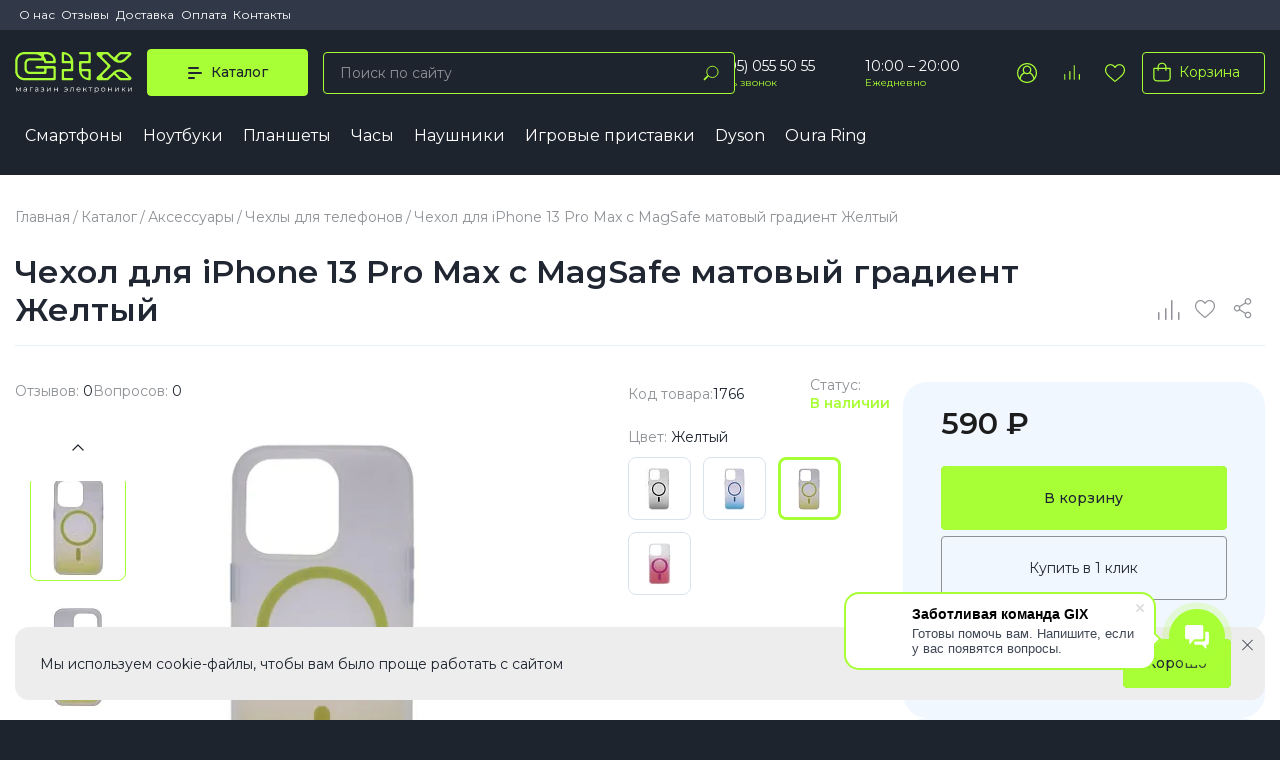

--- FILE ---
content_type: text/html; charset=UTF-8
request_url: https://gix.ru/catalog/chekhly_dlya_iphone/chekhol_matovyy_gradient_s_magsafe_dlya_iphone_13_pro_max_zheltyy/
body_size: 79886
content:

<!DOCTYPE html>
<html xml:lang="ru" lang="ru" >

<head>
	<title>Чехол для iPhone 13 Pro Max с MagSafe матовый градиент Желтый купить в Москве | Интернет магазин GIX.RU</title>

    <!--	-->    <!--		<meta property="og:title" content="--><!--" />-->
    <!--		<meta property="og:type" content="website" />-->
    <!--		<meta property="og:url" content="https://gix.ru/" />-->
    <!--		<meta property="og:image" content="https://gix.ru/upload/resize_cache/webp/apple-touch-icon.webp" />-->
    <!--	-->    <!--     Open Graph -->
    <meta property="og:url" content="https://gix.ru/catalog/chekhly_dlya_iphone/chekhol_matovyy_gradient_s_magsafe_dlya_iphone_13_pro_max_zheltyy/"/>
    <meta property="og:image" content="https://gix.ru/upload/resize_cache/webp/apple-touch-icon.webp" />
    <meta property="og:title" content="Чехол для iPhone 13 Pro Max с MagSafe матовый градиент Желтый купить в Москве | Интернет магазин GIX.RU" />
    <meta property="og:description" content="Оригинальный чехол для iphone 13 pro max с magsafe матовый градиент желтый с доставкой по России! Лучшие цены, отзывы, обзоры, характеристики! Официальная гарантия! Звоните ☎ +7 (495) 055-50-55" />
    <meta property="og:type" content="website" />
    <meta property="og:site_name" content="Gix" />


    <!--    Twitter Cards -->

    <meta name="twitter:card" content="summary_large_image">
    <!--    <meta name="twitter:site" content="">-->
    <!--    <meta name="twitter:creator" content="">-->
    <meta name="twitter:title" content="Чехол для iPhone 13 Pro Max с MagSafe матовый градиент Желтый купить в Москве | Интернет магазин GIX.RU">
    <meta name="twitter:description" content="Оригинальный чехол для iphone 13 pro max с magsafe матовый градиент желтый с доставкой по России! Лучшие цены, отзывы, обзоры, характеристики! Официальная гарантия! Звоните ☎ +7 (495) 055-50-55">
    <meta name="twitter:image" content="https://gix.ru/upload/resize_cache/webp/apple-touch-icon.webp">


    <meta http-equiv="X-UA-Compatible" content="IE=edge" />
	<!--<meta name="viewport" content="user-scalable=no, initial-scale=1.0, maximum-scale=1.0, width=device-width">-->
	<link rel="apple-touch-icon" sizes="180x180" href="/upload/dev2fun.imagecompress/webp/apple-touch-icon.webp">
	<link rel="icon" type="image/png" sizes="32x32" href="/upload/dev2fun.imagecompress/webp/favicon-32x32.webp">
	<link rel="icon" type="image/png" sizes="16x16" href="/upload/dev2fun.imagecompress/webp/favicon-16x16.webp">
	<link rel="manifest" href="/site.webmanifest">
	<link rel="mask-icon" href="/safari-pinned-tab.svg" color="#5bbad5">
	<meta name="msapplication-TileColor" content="#da532c">
	<meta name="google-site-verification" content="uLi2D6AjrlPSuXmrA6bcXgbQvdCAhm4rhOwQFHUwLao" />
	<meta name="facebook-domain-verification" content="9ukqsyiejs0zqv5a6nbbqkkx84bvgh" />
	<meta name="theme-color" content="#ffffff">
	<meta name="viewport" content="width=device-width, initial-scale=1, maximum-scale=1, user-scalable=no">
	<script data-skip-moving="true" data-cfasync="false">
		const supportsTouch = 'ontouchstart' in window || navigator.msMaxTouchPoints;
	</script>

		<link rel="preconnect" href="https://fonts.gstatic.com" crossorigin>
	<link rel="preload" as="style" href="https://fonts.googleapis.com/css2?family=Montserrat:wght@100;200;300;400;500;600;700;800;900&display=swap">
	<link rel="stylesheet" href="https://fonts.googleapis.com/css2?family=Montserrat:wght@100;200;300;400;500;600;700;800;900&display=swap" media="print" onload="this.media='all'">
	<noscript>
		<link rel="stylesheet" href="https://fonts.googleapis.com/css2?family=Montserrat:wght@100;200;300;400;500;600;700;800;900&display=swap">
	</noscript>
				
	<meta name="robots" content="index, follow" />
	<script data-skip-moving="true">(function(w, d, n) {var cl = "bx-core";var ht = d.documentElement;var htc = ht ? ht.className : undefined;if (htc === undefined || htc.indexOf(cl) !== -1){return;}var ua = n.userAgent;if (/(iPad;)|(iPhone;)/i.test(ua)){cl += " bx-ios";}else if (/Windows/i.test(ua)){cl += ' bx-win';}else if (/Macintosh/i.test(ua)){cl += " bx-mac";}else if (/Linux/i.test(ua) && !/Android/i.test(ua)){cl += " bx-linux";}else if (/Android/i.test(ua)){cl += " bx-android";}cl += (/(ipad|iphone|android|mobile|touch)/i.test(ua) ? " bx-touch" : " bx-no-touch");cl += w.devicePixelRatio && w.devicePixelRatio >= 2? " bx-retina": " bx-no-retina";if (/AppleWebKit/.test(ua)){cl += " bx-chrome";}else if (/Opera/.test(ua)){cl += " bx-opera";}else if (/Firefox/.test(ua)){cl += " bx-firefox";}ht.className = htc ? htc + " " + cl : cl;})(window, document, navigator);</script>


<link href="/bitrix/js/intranet/intranet-common.css?173444849866709" type="text/css"  rel="stylesheet" />
<link href="/bitrix/js/ui/design-tokens/dist/ui.design-tokens.css?172011385626358" type="text/css"  rel="stylesheet" />
<link href="/bitrix/js/ui/fonts/opensans/ui.font.opensans.css?17200121292555" type="text/css"  rel="stylesheet" />
<link href="/bitrix/js/main/popup/dist/main.popup.bundle.css?175264771631694" type="text/css"  rel="stylesheet" />
<link href="/local/templates/gix_2023_upd_2/components/bitrix/catalog/bootstrap_v5/style.css?1752228687853" type="text/css"  rel="stylesheet" />
<link href="/local/templates/gix_2023_upd_2/css/catalog.css?175562132212807" type="text/css"  rel="stylesheet" />
<link href="/local/templates/gix_2023_upd_2/css/catalog-element.css?175896292250845" type="text/css"  rel="stylesheet" />
<link href="/local/templates/gix_2023_upd_2/css/share.css?1752838620667" type="text/css"  rel="stylesheet" />
<link href="/local/templates/gix_2023_upd_2/css/libs.css?175345291233047" type="text/css"  rel="stylesheet" />
<link href="/local/templates/gix_2023_upd_2/css/order.css?17531178453137" type="text/css"  rel="stylesheet" />
<link href="/local/templates/gix_2023_upd_2/components/bitrix/breadcrumb/universal/style.css?1752228687758" type="text/css"  rel="stylesheet" />
<link href="/local/templates/gix_2023_upd_2/components/bitrix/catalog.element/bootstrap_v4_new/style.css?17557862139607" type="text/css"  rel="stylesheet" />
<link href="/local/templates/gix_2023_upd_2/components/sotbit/reviews.reviews.list/top_card/style.css?1752228687333" type="text/css"  rel="stylesheet" />
<link href="/local/templates/gix_2023_upd_2/components/bitrix/news.list/element_preim/style.css?1752228687150" type="text/css"  rel="stylesheet" />
<link href="/local/templates/gix_2023_upd_2/components/redsign/grupper.list/gix_new_design/style.css?1752228687593" type="text/css"  rel="stylesheet" />
<link href="/local/templates/gix_2023_upd_2/components/sotbit/reviews.reviews.add/gix/style.css?175585104511983" type="text/css"  rel="stylesheet" />
<link href="/local/templates/gix_2023_upd_2/components/sotbit/crosssell.crosssell.list/gix/style.css?175222868740603" type="text/css"  rel="stylesheet" />
<link href="/local/templates/gix_2023_upd_2/components/bitrix/catalog.item/main.slider/style.css?175222868725778" type="text/css"  rel="stylesheet" />
<link href="/local/templates/gix_2023_upd_2/components/bitrix/catalog.products.viewed/bootstrap_v4/style.css?175222868734" type="text/css"  rel="stylesheet" />
<link href="/local/templates/gix_2023_upd_2/components/sotbit/reviews.reviews.list/photos/style.css?1752228687475" type="text/css"  rel="stylesheet" />
<link href="/local/templates/gix_2023_upd_2/components/sotbit/reviews.reviews.filter/filter/style.css?1752228687389" type="text/css"  rel="stylesheet" />
<link href="/local/templates/gix_2023_upd_2/components/sotbit/reviews.reviews.list/reviews/style.css?17531143371441" type="text/css"  rel="stylesheet" />
<link href="/local/templates/gix_2023_upd_2/css/general/reset.css?17527405705794" type="text/css"  data-template-style="true"  rel="stylesheet" />
<link href="/local/templates/gix_2023_upd_2/css/fancybox.css?176054741415553" type="text/css"  data-template-style="true"  rel="stylesheet" />
<link href="/local/templates/gix_2023_upd_2/css/general/base.css?175671363317099" type="text/css"  data-template-style="true"  rel="stylesheet" />
<link href="/local/templates/gix_2023_upd_2/css/general/switcher-box.css?17552608631946" type="text/css"  data-template-style="true"  rel="stylesheet" />
<link href="/local/templates/gix_2023_upd_2/css/general/header.css?176061238237040" type="text/css"  data-template-style="true"  rel="stylesheet" />
<link href="/local/templates/gix_2023_upd_2/css/general/header_basket.css?17556909444358" type="text/css"  data-template-style="true"  rel="stylesheet" />
<link href="/local/templates/gix_2023_upd_2/css/general/pre_header.css?1753357524778" type="text/css"  data-template-style="true"  rel="stylesheet" />
<link href="/local/templates/gix_2023_upd_2/css/general/form.css?17606128455647" type="text/css"  data-template-style="true"  rel="stylesheet" />
<link href="/local/templates/gix_2023_upd_2/css/general/footer.css?175311417010110" type="text/css"  data-template-style="true"  rel="stylesheet" />
<link href="/local/templates/gix_2023_upd_2/css/hits_and_card.css?17558103587384" type="text/css"  data-template-style="true"  rel="stylesheet" />
<link href="/local/templates/gix_2023_upd_2/css/inner-page.css?175568231928930" type="text/css"  data-template-style="true"  rel="stylesheet" />
<link href="/local/templates/gix_2023_upd_2/components/arturgolubev/search.title/new/style.css?17522286878958" type="text/css"  data-template-style="true"  rel="stylesheet" />
<link href="/local/templates/gix_2023_upd_2/components/bitrix/sale.basket.basket.line/autorize/style.css?17522286874398" type="text/css"  data-template-style="true"  rel="stylesheet" />
<link href="/local/templates/gix_2023_upd_2/components/bitrix/sale.basket.basket.line/top/style.css?17522286871532" type="text/css"  data-template-style="true"  rel="stylesheet" />
<link href="/local/templates/gix_2023_upd_2/components/bitrix/catalog.section.list/menu_new/style.css?17522286875247" type="text/css"  data-template-style="true"  rel="stylesheet" />
<link href="/local/templates/gix_2023_upd_2/styles.css?175707752231744" type="text/css"  data-template-style="true"  rel="stylesheet" />
<link href="/local/templates/gix_2023_upd_2/template_styles.css?175697908768556" type="text/css"  data-template-style="true"  rel="stylesheet" />
	
	



<script type="extension/settings" data-extension="currency.currency-core">{"region":"ru"}</script>



            
            <!-- Yandex.Metrika counter -->
            
            <!-- /Yandex.Metrika counter -->
                    
        
<link href="https://gix.ru/catalog/chekhly_dlya_iphone/chekhol_matovyy_gradient_s_magsafe_dlya_iphone_13_pro_max_zheltyy/" rel="canonical" />

                    
		<meta name="description" content="Оригинальный чехол для iphone 13 pro max с magsafe матовый градиент желтый с доставкой по России! Лучшие цены, отзывы, обзоры, характеристики! Официальная гарантия! Звоните ☎ +7 (495) 055-50-55" />

	<link rel="preconnect" href="https://top-fwz1.mail.ru" crossorigin>
	<link rel="preconnect" href="https://mc.yandex.ru" crossorigin>
	<meta name="google-site-verification" content="Yn9lfm4yBbMkEFcRNdcFiXA2yXmgCZNxYYL1pqIUm1c" />
    <style>
        @media (max-width: 768px) {
            .b24-widget-button-wrapper.b24-widget-button-position-bottom-right.b24-widget-button-visible {
                margin-bottom: 70px !important;
            }
        }
    </style>
    	
</head>

<body>
<script type="application/ld+json">
			{
			"@context": "https://schema.org",
			"@type": "Organization",
			"name": "Чехол для iPhone 13 Pro Max с MagSafe матовый градиент Желтый купить в Москве | Интернет магазин GIX.RU",
			"alternateName": "/catalog/chekhly_dlya_iphone/chekhol_matovyy_gradient_s_magsafe_dlya_iphone_13_pro_max_zheltyy/",
			"url": "https://gix.ru/",
			"logo": "https://gix.ru/local/templates/gix_2023_upd/img/icons/logo-desktop.svg",
			"contactPoint": {
				"@type": "ContactPoint",
				"telephone": "+7 495 055 50 55",
				"contactType": "По любым вопросам",
				"contactOption": "TollFree",
				"areaServed": "RU",
				"availableLanguage": "Russian"
			},
			"sameAs": [
				"https://gix.ru/",
				"https://vk.com/gixlab",
				"https://ok.ru/group/70000001858834",
				"https://youtube.com/@gixlab",
				"https://rutube.ru/channel/28575364/",
				"https://t.me/Gix_ru",
				"https://t.me/Gix_help",
				"https://wa.me/+74950555055"
			]
		}
	</script>

	<div id="panel"></div>
<svg xmlns="http://www.w3.org/2000/svg" style="display: none;">
    <symbol id="ic-doc" viewBox="0 0 20 20">
        <path d="M7.5 14.7916C7.41667 14.7916 7.34167 14.775 7.25833 14.7416C7.025 14.65 6.875 14.4166 6.875 14.1666V9.16663C6.875 8.82496 7.15833 8.54163 7.5 8.54163C7.84167 8.54163 8.125 8.82496 8.125 9.16663V12.6583L8.725 12.0583C8.96667 11.8166 9.36667 11.8166 9.60833 12.0583C9.85 12.3 9.85 12.7 9.60833 12.9416L7.94167 14.6083C7.825 14.725 7.65833 14.7916 7.5 14.7916Z"
              fill="currentColor"/>
        <path d="M7.49954 14.7917C7.34121 14.7917 7.18288 14.7333 7.05788 14.6083L5.39121 12.9417C5.14954 12.7 5.14954 12.3 5.39121 12.0583C5.63288 11.8167 6.03288 11.8167 6.27454 12.0583L7.94121 13.725C8.18288 13.9667 8.18288 14.3667 7.94121 14.6083C7.81621 14.7333 7.65788 14.7917 7.49954 14.7917Z"
              fill="currentColor"/>
        <path d="M12.5003 18.9583H7.50033C2.97533 18.9583 1.04199 17.025 1.04199 12.5V7.49996C1.04199 2.97496 2.97533 1.04163 7.50033 1.04163H11.667C12.0087 1.04163 12.292 1.32496 12.292 1.66663C12.292 2.00829 12.0087 2.29163 11.667 2.29163H7.50033C3.65866 2.29163 2.29199 3.65829 2.29199 7.49996V12.5C2.29199 16.3416 3.65866 17.7083 7.50033 17.7083H12.5003C16.342 17.7083 17.7087 16.3416 17.7087 12.5V8.33329C17.7087 7.99163 17.992 7.70829 18.3337 7.70829C18.6753 7.70829 18.9587 7.99163 18.9587 8.33329V12.5C18.9587 17.025 17.0253 18.9583 12.5003 18.9583Z"
              fill="currentColor"/>
        <path d="M18.3337 8.95828H15.0003C12.1503 8.95828 11.042 7.84995 11.042 4.99995V1.66662C11.042 1.41662 11.192 1.18328 11.4253 1.09162C11.6587 0.991617 11.9253 1.04995 12.1087 1.22495L18.7753 7.89162C18.9503 8.06662 19.0087 8.34162 18.9087 8.57495C18.8087 8.80828 18.5837 8.95828 18.3337 8.95828ZM12.292 3.17495V4.99995C12.292 7.14995 12.8503 7.70828 15.0003 7.70828H16.8253L12.292 3.17495Z"
              fill="currentColor"/>
    </symbol>
    <symbol id="ic-lk1" viewBox="0 0 50 50">
        <g clip-path="url(#clip0_2138_438)">
            <path fill-rule="evenodd" clip-rule="evenodd" d="M49.981 49.093C49.9756 49.1799 49.9584 49.2657 49.9299 49.348C49.9097 49.3946 49.8856 49.4394 49.8579 49.482C49.8363 49.5338 49.8103 49.5837 49.78 49.631C49.767 49.646 49.7479 49.652 49.7339 49.666C49.6745 49.7272 49.6073 49.7804 49.5339 49.824C49.5049 49.841 49.4809 49.866 49.4509 49.88C49.257 49.9875 49.0315 50.0238 48.8136 49.9825C48.5957 49.9412 48.3991 49.825 48.2579 49.654L42.9999 45.289L37.7869 49.618C37.784 49.622 37.7817 49.6264 37.78 49.631C37.6562 49.77 37.4941 49.8692 37.314 49.916C37.3 49.916 37.2859 49.922 37.2719 49.927C37.0936 49.9737 36.9063 49.9737 36.728 49.927C36.714 49.927 36.6999 49.921 36.6859 49.916C36.5058 49.8692 36.3436 49.77 36.2199 49.631C36.2182 49.6264 36.2159 49.622 36.213 49.618L30.9999 45.289L25.7869 49.618C25.784 49.622 25.7817 49.6264 25.78 49.631C25.6562 49.77 25.4941 49.8692 25.314 49.916C25.3 49.916 25.2859 49.922 25.2719 49.927C25.0936 49.9737 24.9063 49.9737 24.728 49.927C24.714 49.927 24.6999 49.921 24.6859 49.916C24.5058 49.8692 24.3436 49.77 24.2199 49.631C24.2182 49.6264 24.2159 49.622 24.213 49.618L18.9999 45.289L13.7869 49.618C13.784 49.622 13.7817 49.6264 13.78 49.631C13.6562 49.77 13.4941 49.8692 13.314 49.916C13.3 49.916 13.2859 49.922 13.2719 49.927C13.0936 49.9737 12.9063 49.9737 12.728 49.927C12.714 49.927 12.6999 49.921 12.6859 49.916C12.5058 49.8692 12.3436 49.77 12.2199 49.631C12.2182 49.6264 12.2159 49.622 12.213 49.618L6.99994 45.289L1.74292 49.654C1.60171 49.825 1.40514 49.9412 1.18726 49.9825C0.969368 50.0238 0.743895 49.9875 0.549927 49.88C0.521608 49.8632 0.494263 49.8448 0.467957 49.825C0.395055 49.7804 0.327877 49.7269 0.267944 49.666C0.254944 49.652 0.235961 49.646 0.222961 49.631C0.192664 49.5841 0.16656 49.5345 0.144958 49.483C0.066544 49.3679 0.0237174 49.2322 0.0219116 49.093C0.0219116 49.061 0.00292969 49.033 0.00292969 49V3C0.00292969 2.20435 0.318983 1.4413 0.881592 0.878693C1.4442 0.316083 2.20728 0 3.00293 0H47.0029C47.7986 0 48.5617 0.316083 49.1243 0.878693C49.6869 1.4413 50.0029 2.20435 50.0029 3V49C49.9999 49.033 49.984 49.06 49.981 49.093ZM47.9999 34V3C47.9999 2.73478 47.8946 2.48044 47.707 2.29291C47.5195 2.10537 47.2652 2 46.9999 2H2.99994C2.73472 2 2.48038 2.10537 2.29285 2.29291C2.10531 2.48044 1.99994 2.73478 1.99994 3V46.845L6.31396 43.263C6.36182 43.2308 6.41234 43.2026 6.46497 43.179C6.51468 43.1444 6.56754 43.1146 6.62292 43.09C6.6791 43.0698 6.73704 43.0547 6.79596 43.045C6.92958 43.009 7.0703 43.009 7.20392 43.045C7.26284 43.0547 7.32078 43.0698 7.37695 43.09C7.43233 43.1146 7.4852 43.1444 7.53491 43.179C7.58754 43.2026 7.63806 43.2308 7.68591 43.263L12.9999 47.675L18.314 43.263C18.3618 43.2308 18.4123 43.2026 18.465 43.179C18.5147 43.1444 18.5675 43.1146 18.6229 43.09C18.6791 43.0698 18.737 43.0547 18.796 43.045C18.9296 43.009 19.0703 43.009 19.2039 43.045C19.2628 43.0547 19.3208 43.0698 19.377 43.09C19.4323 43.1146 19.4852 43.1444 19.5349 43.179C19.5875 43.2026 19.6381 43.2308 19.6859 43.263L24.9999 47.675L30.314 43.263C30.3618 43.2308 30.4123 43.2026 30.465 43.179C30.5147 43.1444 30.5675 43.1146 30.6229 43.09C30.6791 43.0698 30.737 43.0547 30.796 43.045C30.9296 43.009 31.0703 43.009 31.2039 43.045C31.2628 43.0547 31.3208 43.0698 31.377 43.09C31.4323 43.1146 31.4852 43.1444 31.5349 43.179C31.5875 43.2026 31.6381 43.2308 31.6859 43.263L36.9999 47.675L42.314 43.263C42.3618 43.2308 42.4123 43.2026 42.465 43.179C42.5147 43.1444 42.5675 43.1146 42.6229 43.09C42.6791 43.0698 42.737 43.0547 42.796 43.045C42.9296 43.009 43.0703 43.009 43.2039 43.045C43.2628 43.0547 43.3208 43.0698 43.377 43.09C43.4323 43.1146 43.4852 43.1444 43.5349 43.179C43.5875 43.2026 43.6381 43.2308 43.6859 43.263L47.9999 46.845V34ZM36.9999 31H21.9999C21.7347 31 21.4804 30.8946 21.2928 30.7071C21.1053 30.5196 20.9999 30.2652 20.9999 30C20.9999 29.7348 21.1053 29.4804 21.2928 29.2929C21.4804 29.1054 21.7347 29 21.9999 29H36.9999C37.2652 29 37.5195 29.1054 37.707 29.2929C37.8946 29.4804 37.9999 29.7348 37.9999 30C37.9999 30.2652 37.8946 30.5196 37.707 30.7071C37.5195 30.8946 37.2652 31 36.9999 31ZM36.9999 24H21.9999C21.7347 24 21.4804 23.8946 21.2928 23.7071C21.1053 23.5196 20.9999 23.2652 20.9999 23C20.9999 22.7348 21.1053 22.4804 21.2928 22.2929C21.4804 22.1054 21.7347 22 21.9999 22H36.9999C37.2652 22 37.5195 22.1054 37.707 22.2929C37.8946 22.4804 37.9999 22.7348 37.9999 23C37.9999 23.2652 37.8946 23.5196 37.707 23.7071C37.5195 23.8946 37.2652 24 36.9999 24ZM36.9999 17H21.9999C21.7347 17 21.4804 16.8946 21.2928 16.7071C21.1053 16.5196 20.9999 16.2652 20.9999 16C20.9999 15.7348 21.1053 15.4804 21.2928 15.2929C21.4804 15.1054 21.7347 15 21.9999 15H36.9999C37.2652 15 37.5195 15.1054 37.707 15.2929C37.8946 15.4804 37.9999 15.7348 37.9999 16C37.9999 16.2652 37.8946 16.5196 37.707 16.7071C37.5195 16.8946 37.2652 17 36.9999 17ZM16.9999 31H12.9999C12.7347 31 12.4804 30.8946 12.2928 30.7071C12.1053 30.5196 11.9999 30.2652 11.9999 30C11.9999 29.7348 12.1053 29.4804 12.2928 29.2929C12.4804 29.1054 12.7347 29 12.9999 29H16.9999C17.2652 29 17.5195 29.1054 17.707 29.2929C17.8946 29.4804 17.9999 29.7348 17.9999 30C17.9999 30.2652 17.8946 30.5196 17.707 30.7071C17.5195 30.8946 17.2652 31 16.9999 31ZM16.9999 24H12.9999C12.7347 24 12.4804 23.8946 12.2928 23.7071C12.1053 23.5196 11.9999 23.2652 11.9999 23C11.9999 22.7348 12.1053 22.4804 12.2928 22.2929C12.4804 22.1054 12.7347 22 12.9999 22H16.9999C17.2652 22 17.5195 22.1054 17.707 22.2929C17.8946 22.4804 17.9999 22.7348 17.9999 23C17.9999 23.2652 17.8946 23.5196 17.707 23.7071C17.5195 23.8946 17.2652 24 16.9999 24ZM16.9999 17H12.9999C12.7347 17 12.4804 16.8946 12.2928 16.7071C12.1053 16.5196 11.9999 16.2652 11.9999 16C11.9999 15.7348 12.1053 15.4804 12.2928 15.2929C12.4804 15.1054 12.7347 15 12.9999 15H16.9999C17.2652 15 17.5195 15.1054 17.707 15.2929C17.8946 15.4804 17.9999 15.7348 17.9999 16C17.9999 16.2652 17.8946 16.5196 17.707 16.7071C17.5195 16.8946 17.2652 17 16.9999 17Z" fill="#A9FF35"/>
        </g>
        <defs>
            <clipPath id="clip0_2138_438">
                <rect width="50" height="50" fill="white"/>
            </clipPath>
        </defs>
    </symbol>
    <symbol id="ic-lk2" viewBox="0 0 50 50">
        <g clip-path="url(#clip0_2138_473)">
            <path fill-rule="evenodd" clip-rule="evenodd" d="M25 50C20.0555 50 15.222 48.5338 11.1108 45.7867C6.99953 43.0397 3.79519 39.1352 1.903 34.5671C0.0108052 29.9989 -0.484242 24.9723 0.480389 20.1227C1.44502 15.2732 3.82612 10.8186 7.32243 7.32233C10.8187 3.82602 15.2733 1.44501 20.1228 0.480381C24.9724 -0.48425 29.999 0.0108279 34.5672 1.90302C39.1353 3.79521 43.0397 6.99952 45.7868 11.1108C48.5338 15.222 50 20.0555 50 25C50 31.6304 47.3661 37.9893 42.6777 42.6777C37.9892 47.3661 31.6305 50 25 50ZM40.9101 41.588C36.1444 38.5917 30.6294 37.002 25 37.002C19.3707 37.002 13.8557 38.5917 9.09001 41.588C13.3644 45.7031 19.067 48.0019 25.0003 48.0017C30.9336 48.0015 36.636 45.7023 40.9101 41.587V41.588ZM25 2C20.5832 1.99509 16.2586 3.26339 12.5441 5.65305C8.82959 8.04271 5.88261 11.4524 4.05607 15.4739C2.22954 19.4953 1.6009 23.958 2.2454 28.3275C2.8899 32.697 4.78018 36.7882 7.68998 40.111C12.8466 36.774 18.8579 34.9986 25 34.9986C31.1422 34.9986 37.1535 36.774 42.3101 40.111C45.2195 36.788 47.1093 32.697 47.7536 28.3276C48.3978 23.9582 47.7691 19.4957 45.9427 15.4745C44.1162 11.4532 41.1695 8.04355 37.4552 5.65381C33.741 3.26407 29.4167 1.99551 25 2ZM25 32C22.8244 32 20.6977 31.3549 18.8887 30.1462C17.0798 28.9375 15.6699 27.2195 14.8373 25.2095C14.0048 23.1995 13.7869 20.9878 14.2113 18.854C14.6358 16.7202 15.6835 14.7602 17.2218 13.2218C18.7602 11.6835 20.7203 10.6358 22.854 10.2114C24.9878 9.78693 27.1995 10.0048 29.2095 10.8373C31.2195 11.6699 32.9375 13.0798 34.1462 14.8887C35.3549 16.6977 36 18.8244 36 21C36 23.9174 34.8411 26.7153 32.7782 28.7782C30.7153 30.8411 27.9174 32 25 32ZM25 12C23.22 12 21.48 12.5279 19.9999 13.5168C18.5199 14.5057 17.3663 15.9113 16.6851 17.5559C16.0039 19.2004 15.8257 21.01 16.173 22.7558C16.5203 24.5016 17.3774 26.1053 18.636 27.364C19.8947 28.6226 21.4984 29.4798 23.2442 29.8271C24.99 30.1743 26.7996 29.9961 28.4441 29.3149C30.0887 28.6337 31.4944 27.4802 32.4833 26.0001C33.4723 24.5201 34 22.78 34 21C34 18.6131 33.0519 16.3239 31.3641 14.6361C29.6762 12.9482 27.387 12 25 12Z" fill="#A9FF35"/>
        </g>
        <defs>
            <clipPath id="clip0_2138_473">
                <rect width="50" height="50" fill="white"/>
            </clipPath>
        </defs>
    </symbol>
    <symbol id="ic-lk3" viewBox="0 0 50 50">
        <g clip-path="url(#clip0_2138_506)">
            <path fill-rule="evenodd" clip-rule="evenodd" d="M47 50H3C2.20435 50 1.44127 49.6839 0.878662 49.1213C0.316053 48.5587 0 47.7957 0 47V3C0 2.20435 0.316053 1.44127 0.878662 0.878662C1.44127 0.316053 2.20435 0 3 0H16C16.6187 0.00260919 17.2216 0.196075 17.7263 0.554016C18.231 0.911957 18.6129 1.41693 18.8199 2H47C47.7957 2 48.5587 2.31605 49.1213 2.87866C49.6839 3.44127 50 4.20435 50 5V47C50 47.7957 49.6839 48.5587 49.1213 49.1213C48.5587 49.6839 47.7957 50 47 50ZM33 4H19V14H33V4ZM48 13.184V5C48 4.73478 47.8947 4.48044 47.7072 4.29291C47.5196 4.10537 47.2652 4 47 4H35V14H48V13.184ZM48 27.816V16H18C17.7348 16 17.4804 15.8946 17.2928 15.7071C17.1053 15.5196 17 15.2652 17 15V3C17 2.73478 16.8947 2.48044 16.7072 2.29291C16.5196 2.10537 16.2652 2 16 2H3C2.73478 2 2.48038 2.10537 2.29285 2.29291C2.10531 2.48044 2 2.73478 2 3V47C2 47.2652 2.10531 47.5196 2.29285 47.7071C2.48038 47.8946 2.73478 48 3 48H47C47.2652 48 47.5196 47.8946 47.7072 47.7071C47.8947 47.5196 48 47.2652 48 47V27.816ZM41 36H25C24.7348 36 24.4804 35.8946 24.2928 35.7071C24.1053 35.5196 24 35.2652 24 35C24 34.7348 24.1053 34.4804 24.2928 34.2929C24.4804 34.1054 24.7348 34 25 34H41C41.2652 34 41.5196 34.1054 41.7072 34.2929C41.8947 34.4804 42 34.7348 42 35C42 35.2652 41.8947 35.5196 41.7072 35.7071C41.5196 35.8946 41.2652 36 41 36ZM41 30H25C24.7348 30 24.4804 29.8946 24.2928 29.7071C24.1053 29.5196 24 29.2652 24 29C24 28.7348 24.1053 28.4804 24.2928 28.2929C24.4804 28.1054 24.7348 28 25 28H41C41.2652 28 41.5196 28.1054 41.7072 28.2929C41.8947 28.4804 42 28.7348 42 29C42 29.2652 41.8947 29.5196 41.7072 29.7071C41.5196 29.8946 41.2652 30 41 30ZM41 24H25C24.7348 24 24.4804 23.8946 24.2928 23.7071C24.1053 23.5196 24 23.2652 24 23C24 22.7348 24.1053 22.4804 24.2928 22.2929C24.4804 22.1054 24.7348 22 25 22H41C41.2652 22 41.5196 22.1054 41.7072 22.2929C41.8947 22.4804 42 22.7348 42 23C42 23.2652 41.8947 23.5196 41.7072 23.7071C41.5196 23.8946 41.2652 24 41 24ZM14 36C12.6155 36 11.2621 35.5895 10.111 34.8203C8.95982 34.0511 8.06265 32.9579 7.53284 31.6788C7.00302 30.3997 6.86442 28.9922 7.13452 27.6343C7.40462 26.2765 8.07133 25.0292 9.05029 24.0502C10.0293 23.0713 11.2765 22.4046 12.6344 22.1345C13.9923 21.8644 15.3997 22.003 16.6788 22.5328C17.9579 23.0627 19.0511 23.9599 19.8203 25.111C20.5895 26.2622 21 27.6155 21 29C21 30.8565 20.2625 32.637 18.9497 33.9498C17.637 35.2625 15.8565 36 14 36ZM14 24C13.0111 24 12.0444 24.2932 11.2222 24.8427C10.3999 25.3921 9.75905 26.173 9.38062 27.0866C9.00218 28.0002 8.90314 29.0056 9.09607 29.9755C9.289 30.9454 9.76521 31.8363 10.4645 32.5355C11.1637 33.2348 12.0546 33.711 13.0245 33.9039C13.9944 34.0969 14.9998 33.9978 15.9135 33.6194C16.8271 33.2409 17.6079 32.6001 18.1573 31.7778C18.7068 30.9556 19 29.9889 19 29C19 27.6739 18.4732 26.4022 17.5355 25.4645C16.5978 24.5268 15.3261 24 14 24ZM25 40H35C35.2652 40 35.5196 40.1054 35.7072 40.2929C35.8947 40.4804 36 40.7348 36 41C36 41.2652 35.8947 41.5196 35.7072 41.7071C35.5196 41.8946 35.2652 42 35 42H25C24.7348 42 24.4804 41.8946 24.2928 41.7071C24.1053 41.5196 24 41.2652 24 41C24 40.7348 24.1053 40.4804 24.2928 40.2929C24.4804 40.1054 24.7348 40 25 40Z" fill="#A9FF35"/>
        </g>
        <defs>
            <clipPath id="clip0_2138_506">
                <rect width="50" height="50" fill="white"/>
            </clipPath>
        </defs>
    </symbol>
    <symbol id="ic-lk4" viewBox="0 0 50 50">
        <g clip-path="url(#clip0_2138_502)">
            <path fill-rule="evenodd" clip-rule="evenodd" d="M49.9749 1.24495C49.9749 1.24495 49.9749 1.24493 49.9749 1.25093L44.9749 44.1199C44.9749 44.1259 44.9749 44.131 44.9689 44.138C44.967 44.2054 44.9579 44.2724 44.942 44.338C44.9172 44.3911 44.8874 44.4416 44.853 44.489L44.8439 44.505C44.7822 44.6123 44.7008 44.7069 44.6039 44.784H44.5969C44.5012 44.858 44.3927 44.9139 44.2769 44.9489L44.2449 44.9569C44.1338 44.986 44.0183 44.9952 43.9039 44.984C43.8929 44.984 43.8819 44.984 43.8709 44.984C43.8599 44.984 43.848 44.9739 43.835 44.9719C43.7794 44.9695 43.7242 44.9622 43.6699 44.95L27.882 39.4169L21.8679 49.505C21.7438 49.7162 21.5459 49.874 21.3123 49.9479C21.0786 50.0218 20.826 50.0065 20.603 49.905C20.586 49.898 20.5679 49.896 20.5519 49.888C20.5359 49.88 20.5169 49.8799 20.5009 49.8709C20.4655 49.8436 20.4322 49.8139 20.4009 49.7819C20.3303 49.7344 20.2661 49.678 20.21 49.614C20.204 49.606 20.1999 49.5969 20.1939 49.5889C20.1291 49.5151 20.0758 49.4318 20.0359 49.3419L14.1259 34.5999L0.999939 30C0.953944 29.9942 0.908485 29.9848 0.863953 29.9719C0.796014 29.9655 0.728953 29.9518 0.66394 29.931C0.618148 29.9132 0.573965 29.8914 0.531921 29.866C0.456282 29.8285 0.386008 29.781 0.322937 29.7249C0.299363 29.701 0.277341 29.6756 0.256958 29.6489C0.205886 29.6023 0.159933 29.5504 0.119934 29.494C0.102934 29.464 0.102928 29.431 0.0889282 29.401C0.0749282 29.371 0.0799136 29.369 0.0739136 29.354C0.0290204 29.2423 0.00497301 29.1233 0.00292969 29.0029C0.00292969 29.0029 0.00292969 28.995 0.00292969 28.991C0.00421535 28.866 0.0293669 28.7425 0.0769653 28.627C0.0769653 28.614 0.0889331 28.603 0.0939331 28.59C0.139327 28.4897 0.201166 28.3978 0.276917 28.3179C0.297917 28.2969 0.319919 28.2809 0.341919 28.2609C0.386385 28.213 0.435676 28.1698 0.488953 28.132L48.5129 0.121964C48.5593 0.102242 48.6071 0.0861577 48.6559 0.0739291C48.6998 0.0557984 48.745 0.0407788 48.791 0.0289462C48.8783 0.0100111 48.9677 0.00295121 49.0569 0.00795009C49.0809 0.00795009 49.103 -4.99133e-05 49.127 0.00795009C49.151 0.0159501 49.153 0.0189506 49.168 0.0209506C49.2641 0.0378388 49.3571 0.0692119 49.4439 0.113968C49.4713 0.125351 49.4981 0.138376 49.5239 0.15297C49.6074 0.20596 49.6822 0.27135 49.7459 0.346939C49.7649 0.367939 49.784 0.386951 49.801 0.408951C49.8282 0.436868 49.8539 0.466258 49.8779 0.496964C49.9045 0.55639 49.925 0.618377 49.939 0.681961C49.947 0.705961 49.956 0.727945 49.963 0.752945C49.9897 0.860098 49.9981 0.970987 49.9879 1.08095C49.9879 1.09395 49.9879 1.10595 49.9879 1.11995L49.9749 1.24495ZM3.30896 28.7999L14.877 32.822L42.3879 6.00594L3.30896 28.7999ZM16.1779 34.346L21.1599 46.781L45.775 5.49995L16.1779 34.346ZM28.9059 37.7L43.1479 42.651L47.3309 6.79793L28.9059 37.7Z" fill="#A9FF35"/>
        </g>
        <defs>
            <clipPath id="clip0_2138_502">
                <rect width="50" height="50" fill="white"/>
            </clipPath>
        </defs>
    </symbol>
    <symbol id="ic-lk5" viewBox="0 0 50 50">
        <g clip-path="url(#clip0_2138_495)">
            <path fill-rule="evenodd" clip-rule="evenodd" d="M40.266 40.266C46.1373 36.3154 50 29.6088 50 22C50 9.84974 40.1503 0 28 0C20.3912 0 13.6846 3.86266 9.73403 9.73404C3.86265 13.6846 0 20.3912 0 28C0 40.1503 9.84974 50 22 50C29.6088 50 36.3154 46.1373 40.266 40.266ZM42.6438 35.6221C45.9671 32.0511 48 27.263 48 22C48 10.9543 39.0457 2 28 2C22.737 2 17.9489 4.03286 14.3779 7.35622C16.7527 6.47907 19.3204 6 22 6C34.1503 6 44 15.8497 44 28C44 30.6796 43.5209 33.2473 42.6438 35.6221ZM42 28C42 39.0457 33.0457 48 22 48C10.9543 48 2 39.0457 2 28C2 16.9543 10.9543 8 22 8C33.0457 8 42 16.9543 42 28Z" fill="#A9FF35"/>
            <path d="M16 37V19H27.0967V21.041H18V25.9785H22.895C24.2118 25.9785 25.3221 26.2012 26.2258 26.6465C27.1356 27.0918 27.8239 27.7196 28.2907 28.5298C28.7636 29.34 29 30.2956 29 31.3965C29 32.4974 28.7636 33.4684 28.2907 34.3096C27.8239 35.1507 27.1356 35.8094 26.2258 36.2856C25.3221 36.7619 24.2118 37 22.895 37H16ZM18 34.9961H23.0856C23.9236 34.9961 24.6328 34.8229 25.2134 34.4766C25.8 34.124 26.0523 33.6725 26.3515 33.1221C26.6568 32.5654 27 31.9779 27 31.3594C27 30.4502 26.6618 29.6678 25.9855 29.0122C25.3092 28.3504 24.3425 28.0195 23.0856 28.0195H18V34.9961Z" fill="#A9FF35"/>
        </g>
        <defs>
            <clipPath id="clip0_2138_495">
                <rect width="50" height="50" fill="white"/>
            </clipPath>
        </defs>
    </symbol>
    <symbol id="ic-arrow" viewBox="0 0 21 21">
        <path d="M4 8.03809L10.25 14.2881L16.5 8.03809" stroke="currentColor" fill="transparent"
              stroke-width="1.4" stroke-linecap="round" />
    </symbol>
</svg>
	<main class="main">
		<div class="pre_header_inner">
			<div class="wrapper">
				<div class="preheader_menu">
											<a href="/about/">О нас</a>
											<a href="/otzyvy-na-kartakh/">Отзывы</a>
											<a href="/buyers/delivery/">Доставка</a>
											<a href="/buyers/payment/">Оплата</a>
											<a href="/kontakty/">Контакты</a>
					
					<!-- <a href="/about/">О нас</a>
				<a href="/buyers/delivery/">Доставка</a>
				<a href="/buyers/payment/">Оплата</a>
				<a href="/kontakty/">Контакты</a> -->
				</div>
			</div>
		</div>
		<header class="header  ">
			<div class="wrapper header__wrap">
				<div class="header__first">
											<a href="/" class="logo">
							<img src="/local/templates/gix_2023_upd_2/img/icons/logo-desktop.svg" alt="">
							<img src="/local/templates/gix_2023_upd_2/img/icons/logo-mobile.svg" alt="">
						</a>
										<div class="header__first-flex">
						<div class="burger">
							<div class="burger__icon">
								<span></span>
								<span></span>
								<span></span>
							</div>
							<div class="burger__caption">Каталог</div>
						</div>
						<div class="header__search">
							<svg width="17" height="16" viewBox="0 0 17 16" fill="none" xmlns="http://www.w3.org/2000/svg">
								<circle cx="7.30432" cy="6.5" r="6" stroke="#A9FF35" />
								<path d="M11.1451 12.0054C10.7939 11.6543 10.7939 11.085 11.1451 10.7339C11.4962 10.3827 12.0655 10.3827 12.4166 10.7339L15.9717 14.289C16.3229 14.6401 16.3229 15.2094 15.9717 15.5606C15.6206 15.9117 15.0513 15.9117 14.7002 15.5606L11.1451 12.0054Z" fill="#A9FF35" />
							</svg>
						</div>
													<div id="title-search">
		<form action="/catalog/index.php" class="search">
			<div class="in">
                <input id="title-search-input" type="text" class="search__field field" placeholder="Поиск по сайту" name="q" value='' size="40" autocomplete="off" />
                <button class="search__btn" name="s">
                    <svg width="17" height="16" viewBox="0 0 17 16" fill="none" xmlns="http://www.w3.org/2000/svg">
                        <circle cx="7.30432" cy="6.5" r="6" stroke="#A9FF35" />
                        <path d="M11.1451 12.0054C10.7939 11.6543 10.7939 11.085 11.1451 10.7339C11.4962 10.3827 12.0655 10.3827 12.4166 10.7339L15.9717 14.289C16.3229 14.6401 16.3229 15.2094 15.9717 15.5606C15.6206 15.9117 15.0513 15.9117 14.7002 15.5606L11.1451 12.0054Z" fill="#A9FF35" />
                    </svg>
                </button>
                <div class="search__clear">
                    <svg width="14" height="14" viewBox="0 0 14 14" fill="none" xmlns="http://www.w3.org/2000/svg">
                        <path d="M1 13L13 1M13 13L1 1" stroke="#A9FF35" stroke-linecap="round" stroke-linejoin="round" />
                    </svg>

                </div>
            </div>
		</form>
	</div>
					</div>
				</div>

				<div class="header__center">
											<a href="/" class="logo">
							<img src="/local/templates/gix_2023_upd_2/img/icons/logo-desktop.svg" alt="">
							<img src="/local/templates/gix_2023_upd_2/img/icons/logo-mobile.svg" alt="">
						</a>
									</div>
				<div class="header__last">
					<!-- <div class="city">
					<div class="city__top">
						<div class="city__caption">Москва</div>
					</div>
				</div> -->
					<div class="header__phone">
						<div class="header__phone-icon-modal">
							<svg width="37" height="37" viewBox="0 0 37 37" fill="none" xmlns="http://www.w3.org/2000/svg">
								<rect x="0.5" y="0.5" width="37" height="37" rx="3.5" fill="none"></rect>
								<path d="M13.0483 19.4462L13.0477 19.4452C12.2056 18.0849 11.75 16.5904 11.75 15C11.75 11.5442 14.5442 8.75 18 8.75C21.4558 8.75 24.25 11.5442 24.25 15C24.25 16.5902 23.7946 18.0835 22.9442 19.4421L22.9442 19.4421L22.9405 19.4481C22.4896 20.1838 21.9638 20.871 21.4098 21.5896C21.3921 21.6125 21.3743 21.6355 21.3566 21.6586C20.8263 22.3463 20.2712 23.066 19.7847 23.8414L19.7845 23.8417C19.2862 24.6368 18.939 25.3758 18.5678 26.1884L18.5672 26.1896C18.5159 26.3026 18.4616 26.4407 18.4148 26.5596C18.3968 26.6053 18.38 26.6481 18.3649 26.6856C18.3011 26.8435 18.244 26.9703 18.1832 27.0723C18.0736 27.2563 18.0238 27.252 18.0042 27.2503C18.0026 27.2501 18.0012 27.25 18 27.25C17.9988 27.25 17.9974 27.2501 17.9958 27.2503C17.9761 27.2519 17.9259 27.2562 17.8144 27.0704C17.7526 26.9674 17.6945 26.8399 17.6289 26.6806C17.6147 26.6463 17.5993 26.608 17.5829 26.5674C17.5344 26.4473 17.4777 26.3067 17.422 26.1879C17.0568 25.3666 16.7011 24.6327 16.206 23.8425C15.7114 23.0491 15.1462 22.3162 14.6076 21.6176L14.5802 21.5821C14.0255 20.8626 13.4996 20.1777 13.0483 19.4462ZM14.75 15.25C14.75 17.0442 16.2058 18.5 18 18.5C19.7942 18.5 21.25 17.0442 21.25 15.25C21.25 13.4558 19.7942 12 18 12C16.2058 12 14.75 13.4558 14.75 15.25Z" fill="#A9FF35" stroke-width="1.5"></path>
							</svg>
                        </div>
							<!-- hover block -->
							<div class="header_phonebox_inner mobile_phonebox">

								
								<div class="phonebox_items">
									<div class="phone_item whatsapp">
										<a href="https://wa.me/+74950555055" class="whatsapp_icons"><img src="/local/templates/gix_2023_upd_2/images/header/whatsapp.svg"> <span>Whatsapp</span></a>
									</div>
									<div class="phone_item">
										<img src="/local/templates/gix_2023_upd_2/images/header/telegram.svg">
										<a href="https://t.me/Gix_help">Telegram</a>
									</div>
									<div class="phone_item">
										<img src="/local/templates/gix_2023_upd_2/images/header/email.svg">
										<a href="mailto:info@gix.ru">info@gix.ru</a>
									</div>

									<div class="hr"></div>
									<div class="header_address">
										<div class="address_img"><img src="/local/templates/gix_2023_upd_2/images/header/map.svg"></div>
										<div class="address_text">
											г. Москва, Багратионовский проезд, д. 7, корп. 20В, эт. 4, оф. 410										</div>
									</div>
									<div class="header_metro_inner">
										<div class="metro_img"><img src="/local/templates/gix_2023_upd_2/images/header/metro.svg"></div>
										<div class="metro_lines">

											<div class="metro_item"><span style="background: #21ABD9;"></span>Багратионовская,</div>

											<div class="metro_item"><span style="background: #21ABD9;"></span>Фили,</div>

											<div class="metro_item"><span style="background: #FFD000;"></span>Парк Победы</div>
											<!-- <div class="metro_item"> <span style="background: #21ABD9;"></span>Фили, </div>
<div class="metro_item"> <span style="background: #FFD000;"></span> Парк Победы </div> -->
										</div>
										<!-- <div class="metro_lines">

			
				<div class="metro_item"><span style="background: #FFD000;#21ABD9;"></span></div>
					</div> -->
									</div>
								</div>
							</div>
							<!-- hover block end -->

						<a href="tel:+74950555055" class="header__phone-icon">
							<svg width="19" height="18" viewBox="0 0 19 18" fill="none" xmlns="http://www.w3.org/2000/svg">
								<path fill-rule="evenodd" clip-rule="evenodd" d="M4.7436 1.27274C4.91842 1.16963 5.15674 1.05762 5.41652 1.05762H5.43746L5.45835 1.05917C5.70794 1.07779 5.95027 1.15165 6.16781 1.27541C6.38535 1.39917 6.57266 1.56974 6.71619 1.77478C6.84143 1.94618 7.33062 2.6452 7.79234 3.40172C8.05335 3.8294 8.31772 4.29513 8.5097 4.71336C8.60546 4.92198 8.68923 5.13166 8.7445 5.32704C8.79569 5.50799 8.84163 5.74043 8.80209 5.96681C8.69791 6.55712 8.28042 6.90654 7.84197 7.27264C7.81405 7.29595 7.78604 7.31934 7.75803 7.34286C7.66413 7.42203 7.65 7.528 7.68171 7.60124C7.71822 7.68557 7.75683 7.769 7.7975 7.85146L7.79876 7.85403C8.40347 9.09614 9.40705 10.0997 10.6492 10.7044L10.6516 10.7056C10.735 10.7467 10.8195 10.7857 10.9048 10.8226C10.9772 10.8539 11.0809 10.8395 11.1574 10.7482C11.181 10.7201 11.2051 10.6913 11.2285 10.6633C11.5959 10.2236 11.9439 9.80736 12.5314 9.7023C12.7585 9.66037 12.9911 9.70409 13.1729 9.75417C13.3695 9.80835 13.5799 9.89147 13.7887 9.9867C14.2071 10.1776 14.6721 10.4417 15.0988 10.7029C15.8765 11.1791 16.5812 11.6791 16.7285 11.7869C16.9328 11.9304 17.1027 12.1174 17.226 12.3344C17.3492 12.5515 17.4227 12.7933 17.4411 13.0422L17.4426 13.0629V13.0837C17.4426 13.3435 17.3306 13.5818 17.2275 13.7566C17.1157 13.9463 16.9656 14.1409 16.8005 14.3297C16.4691 14.7089 16.0327 15.115 15.5908 15.4842C15.1475 15.8546 14.6837 16.2003 14.2901 16.4566C14.0942 16.5842 13.9068 16.6956 13.7424 16.7773C13.6604 16.818 13.5756 16.8557 13.4925 16.8843C13.4182 16.9099 13.3054 16.9426 13.1798 16.9426C13.0177 16.9426 9.72057 16.8509 5.6559 12.8556L5.64903 12.8488C1.6494 8.78034 1.55762 5.48268 1.55762 5.32045C1.55762 5.19481 1.59035 5.08197 1.61593 5.00774C1.64455 4.9247 1.68225 4.83988 1.72299 4.75793C1.80468 4.59361 1.916 4.40617 2.04359 4.21028C2.29992 3.81674 2.64558 3.35296 3.01599 2.90963C3.38519 2.46774 3.79136 2.03128 4.17047 1.69983C4.35934 1.53469 4.55394 1.3846 4.7436 1.27274ZM2.68483 5.35984C2.69355 5.3371 2.70801 5.30372 2.73038 5.25873C2.78554 5.14776 2.87163 5.00028 2.98627 4.82427C3.21441 4.474 3.53251 4.04602 3.87932 3.63094C4.22733 3.21441 4.59182 2.82579 4.91095 2.54676C5.0712 2.40666 5.20762 2.30516 5.31513 2.24175C5.3707 2.20897 5.40619 2.19377 5.42407 2.18694C5.48986 2.19774 5.55334 2.22014 5.61151 2.25324C5.68412 2.29455 5.74665 2.35149 5.79456 2.41993L5.80812 2.4393L5.82325 2.45746C5.82068 2.45437 5.83108 2.46921 5.85243 2.49964C5.9677 2.66396 6.40188 3.28295 6.83205 3.98779C7.08383 4.40033 7.32215 4.82296 7.48727 5.18268C7.57006 5.36303 7.62844 5.51472 7.66198 5.63327C7.69131 5.73695 7.69227 5.78183 7.69227 5.78183C7.66609 5.9179 7.59662 6.00941 7.03462 6.48128C6.59346 6.85226 6.40315 7.47969 6.64933 8.04825C6.69303 8.14918 6.73923 8.24904 6.78788 8.34775C7.50262 9.81513 8.68832 11.0008 10.1557 11.7155C10.2555 11.7646 10.3565 11.8112 10.4585 11.8553C11.0241 12.0998 11.6498 11.9122 12.0197 11.4707C12.5048 10.8934 12.5894 10.8345 12.7302 10.8096L12.7364 10.8085C12.7337 10.809 12.7302 10.8096 12.7302 10.8096L12.7276 10.8101C12.7276 10.8101 12.7703 10.8102 12.8741 10.8388C12.9916 10.8711 13.1423 10.9283 13.3218 11.0102C13.6798 11.1736 14.1004 11.4108 14.5114 11.6624C15.2958 12.1426 15.9867 12.6385 16.051 12.6846C16.0544 12.6871 16.0559 12.6881 16.0559 12.6881L16.0687 12.6983L16.0821 12.7077C16.1501 12.7554 16.2066 12.8176 16.2476 12.8898C16.2804 12.9476 16.3026 13.0107 16.3133 13.0761C16.3065 13.0939 16.2913 13.1295 16.2585 13.1851C16.1951 13.2926 16.0936 13.4291 15.9535 13.5893C15.6745 13.9084 15.286 14.2729 14.8695 14.6209C14.4544 14.9677 14.0265 15.2858 13.6762 15.514C13.5002 15.6286 13.3527 15.7147 13.2417 15.7698C13.1966 15.7922 13.1632 15.8067 13.1405 15.8154C12.7686 15.7913 9.95582 15.503 6.44797 12.0567C2.9978 8.54545 2.709 5.7321 2.68483 5.35984Z" fill="#A9FF35" />
							</svg>
						</a>
                        <a href="/personal/cart/" id="header__basket" class="header__basket">
                            <div class="header__basket-icon">
                                <svg width="20" height="20" viewBox="0 0 20 20" fill="none" xmlns="http://www.w3.org/2000/svg">
                                    <path d="M4.66871 19.375H15.3618C17.2385 19.375 18.7653 17.9154 18.7653 16.1212V6.39423C18.7653 6.07692 18.4937 5.81731 18.1618 5.81731H14.5411V4.95192C14.5411 2.56635 12.5105 0.625 10.0153 0.625C7.52 0.625 5.4894 2.56635 5.4894 4.95192V5.81731H1.86871C1.53681 5.81731 1.26526 6.07692 1.26526 6.39423V16.1212C1.26526 17.9154 2.79198 19.375 4.66871 19.375ZM6.69629 4.95192C6.69629 3.20096 8.18379 1.77885 10.0153 1.77885C11.8467 1.77885 13.3342 3.20096 13.3342 4.95192V5.81731H6.69629V4.95192ZM2.47216 6.97115H5.4894V8.41346C5.4894 8.73077 5.76095 8.99038 6.09284 8.99038C6.42474 8.99038 6.69629 8.73077 6.69629 8.41346V6.97115H13.3342V8.41346C13.3342 8.73077 13.6058 8.99038 13.9377 8.99038C14.2696 8.99038 14.5411 8.73077 14.5411 8.41346V6.97115H17.5584V16.1212C17.5584 17.2779 16.5717 18.2212 15.3618 18.2212H4.66871C3.45879 18.2212 2.47216 17.2779 2.47216 16.1212V6.97115Z" fill="#A9FF35"></path>
                                </svg>
                            </div>
							<div id="bx_basketFKauiI" class="bx-basket bx-opener"><!--'start_frame_cache_bx_basketFKauiI'--><!--'end_frame_cache_bx_basketFKauiI'--></div>
												<div class="header__phone-box">

							<a href="tel:+74950555055" class="header__phone-tel">+7 (495) 055 50 55</a>
							<a href="#" class="header__phone-link callback--js">Заказать звонок</a>

							<!-- hover block -->
							<div class="header_phonebox_inner phonebox_desctop">

								
								<div class="phonebox_items">
									<div class="phone_item">
										<img src="/local/templates/gix_2023_upd_2/images/header/whatsapp.svg">
										<a href="https://wa.me/+74950555055">Whatsapp</a>
									</div>
									<div class="phone_item">
										<img src="/local/templates/gix_2023_upd_2/images/header/telegram.svg">
										<a href="https://t.me/Gix_help">Telegram</a>
									</div>
									<div class="phone_item">
										<img src="/local/templates/gix_2023_upd_2/images/header/email.svg">
										<a href="mailto:info@gix.ru">info@gix.ru</a>
									</div>

									<div class="hr"></div>
									<div class="header_address">
										<div class="address_img"><img src="/local/templates/gix_2023_upd_2/images/header/map.svg"></div>
										<div class="address_text">
											г. Москва, Багратионовский проезд, д. 7, корп. 20В, эт. 4, оф. 410										</div>
									</div>
									<div class="header_metro_inner">
										<div class="metro_img"><img src="/local/templates/gix_2023_upd_2/images/header/metro.svg"></div>
										<div class="metro_lines">

											<div class="metro_item"><span style="background: #21ABD9;"></span>Багратионовская,</div>

											<div class="metro_item"><span style="background: #21ABD9;"></span>Фили,</div>

											<div class="metro_item"><span style="background: #FFD000;"></span>Парк Победы</div>
											<!-- <div class="metro_item"> <span style="background: #21ABD9;"></span>Фили, </div>
		<div class="metro_item"> <span style="background: #FFD000;"></span> Парк Победы </div> -->
										</div>
										<!-- <div class="metro_lines">

											
												<div class="metro_item"><span style="background: #FFD000;#21ABD9;"></span></div>
																					</div> -->
									</div>
								</div>
							</div>
							<!-- hover block end -->

						</div>

					</div>
					<div class="header__work">
						<div class="header__work-top">
							<div class="header__work-tab">10:00 – 20:00</div>
							<div class="header__work-tab">10:00 – 20:00</div>
						</div>
						<div class="header__work-bottom">
							<div class="header__work-value">Ежедневно</div>
						</div>
					</div>
					<div class="header__items">
												<a href="" class="header__item header__item--login entry--js">
							<div class="header__item-icon">
								<svg width="20" height="20" viewBox="0 0 20 20" fill="none" xmlns="http://www.w3.org/2000/svg">
									<g clip-path="url(#clip0_802_27115)">
										<path d="M10.0154 0C4.50132 0 0.0153809 4.48625 0.0153809 10C0.0153809 15.5138 4.50132 20 10.0154 20C15.5291 20 20.0154 15.5141 20.0154 10C20.0154 4.48594 15.5291 0 10.0154 0ZM10.0154 1.25C14.8401 1.25 18.7654 5.175 18.7654 10C18.7654 11.7509 18.2466 13.3816 17.3576 14.7509C16.9029 12.5403 15.4644 10.6269 13.4441 9.58438C14.0344 8.83813 14.3904 7.89813 14.3904 6.875C14.3904 4.4625 12.4279 2.5 10.0154 2.5C7.60288 2.5 5.64038 4.4625 5.64038 6.875C5.64038 7.89813 5.99632 8.83813 6.58663 9.58438C4.56601 10.6269 3.12788 12.5403 2.67319 14.7509C1.78413 13.3816 1.26538 11.7509 1.26538 10C1.26538 5.175 5.19038 1.25 10.0154 1.25ZM6.89038 6.875C6.89038 5.15188 8.29226 3.75 10.0154 3.75C11.7385 3.75 13.1404 5.15188 13.1404 6.875C13.1404 8.59813 11.7385 10 10.0154 10C8.29226 10 6.89038 8.59813 6.89038 6.875ZM10.0154 18.75C7.57163 18.75 5.35976 17.7416 3.77069 16.1206C3.82194 13.6659 5.32226 11.4587 7.57007 10.5013C8.26851 10.9738 9.11007 11.25 10.0154 11.25C10.9204 11.25 11.7623 10.9738 12.4607 10.5013C14.7085 11.4587 16.2088 13.6659 16.2601 16.1206C14.671 17.7416 12.4591 18.75 10.0154 18.75Z" fill="#A9FF35" />
									</g>
									<defs>
										<clipPath id="clip0_802_27115">
											<rect width="20" height="20" fill="white" transform="translate(0.0153809)" />
										</clipPath>
									</defs>
								</svg>
							</div>
						</a>
						<a href="/catalog/compare/" class="header__item header__item--comparison">
							<div class="header__item-icon">
							<svg width="25" height="25" viewBox="0 0 34 34" fill="none" xmlns="http://www.w3.org/2000/svg">
									<line x1="7.75" y1="19.75" x2="7.75" y2="26.25" stroke="#A9FF35" stroke-width="1.5" stroke-linecap="round"/>
									<line x1="14.75" y1="15.75" x2="14.75" y2="26.25" stroke="#A9FF35" stroke-width="1.5" stroke-linecap="round"/>
									<line x1="20.75" y1="7.75" x2="20.75" y2="26.25" stroke="#A9FF35" stroke-width="1.5" stroke-linecap="round"/>
									<line x1="27.75" y1="19.75" x2="27.75" y2="26.25" stroke="#A9FF35" stroke-width="1.5" stroke-linecap="round"/>
								</svg>

							</div>
							<div class="header__item-value ">0</div>
						</a>
												<a href="/izbrannoe/" class="header__item header__item--favorites">
							<div class="header__item-icon">
								<svg width="20" height="20" viewBox="0 0 20 20" fill="none" xmlns="http://www.w3.org/2000/svg">
									<g clip-path="url(#clip0_802_27127)">
										<path d="M10.0154 18.8873C9.73063 18.8873 9.45613 18.7841 9.2422 18.5968C8.43425 17.8903 7.65529 17.2264 6.96803 16.6407L6.96453 16.6377C4.94961 14.9206 3.20965 13.4378 1.99902 11.9771C0.64572 10.3441 0.0153809 8.79576 0.0153809 7.10433C0.0153809 5.46096 0.578887 3.94485 1.60199 2.83508C2.63729 1.71219 4.05788 1.09375 5.60253 1.09375C6.75701 1.09375 7.81429 1.45874 8.74492 2.1785C9.21458 2.54181 9.6403 2.98645 10.0154 3.50509C10.3906 2.98645 10.8161 2.54181 11.286 2.1785C12.2166 1.45874 13.2739 1.09375 14.4283 1.09375C15.9728 1.09375 17.3936 1.71219 18.4289 2.83508C19.452 3.94485 20.0153 5.46096 20.0153 7.10433C20.0153 8.79576 19.3852 10.3441 18.0319 11.9769C16.8212 13.4378 15.0814 14.9205 13.0668 16.6374C12.3783 17.2239 11.5982 17.8889 10.7884 18.5971C10.5746 18.7841 10.2999 18.8873 10.0154 18.8873V18.8873ZM5.60253 2.26532C4.389 2.26532 3.27419 2.74963 2.46319 3.62915C1.64013 4.52194 1.1868 5.75606 1.1868 7.10433C1.1868 8.5269 1.71551 9.79918 2.90096 11.2295C4.04675 12.6121 5.751 14.0645 7.72426 15.7461L7.72792 15.7492C8.41777 16.3371 9.19978 17.0036 10.0137 17.7153C10.8325 17.0022 11.6157 16.3347 12.3069 15.7458C14.28 14.0642 15.9841 12.6121 17.1299 11.2295C18.3152 9.79918 18.8439 8.5269 18.8439 7.10433C18.8439 5.75606 18.3906 4.52194 17.5675 3.62915C16.7567 2.74963 15.6417 2.26532 14.4283 2.26532C13.5394 2.26532 12.7232 2.54791 12.0025 3.10516C11.3603 3.60198 10.9129 4.23004 10.6506 4.66949C10.5157 4.89547 10.2783 5.03036 10.0154 5.03036C9.75245 5.03036 9.51503 4.89547 9.38014 4.66949C9.11799 4.23004 8.67061 3.60198 8.02821 3.10516C7.30754 2.54791 6.49135 2.26532 5.60253 2.26532V2.26532Z" fill="#A9FF35" />
									</g>
									<defs>
										<clipPath id="clip0_802_27127">
											<rect width="20" height="20" fill="white" transform="translate(0.0153809)" />
										</clipPath>
									</defs>
								</svg>
							</div>
							<div class="header__item-value ">0</div>
						</a>

						<div href="#" class="header__basket" id="header__basket">

							<div id="bx_basketT0kNhm" class="bx-basket bx-opener"><!--'start_frame_cache_bx_basketT0kNhm'-->    <a href="/personal/cart/" class="btn-cart">
        <div class="icon">
            <svg width="20" height="20" viewBox="0 0 20 20" fill="none" xmlns="http://www.w3.org/2000/svg">
                <path d="M4.66871 19.375H15.3618C17.2385 19.375 18.7653 17.9154 18.7653 16.1212V6.39423C18.7653 6.07692 18.4937 5.81731 18.1618 5.81731H14.5411V4.95192C14.5411 2.56635 12.5105 0.625 10.0153 0.625C7.52 0.625 5.4894 2.56635 5.4894 4.95192V5.81731H1.86871C1.53681 5.81731 1.26526 6.07692 1.26526 6.39423V16.1212C1.26526 17.9154 2.79198 19.375 4.66871 19.375ZM6.69629 4.95192C6.69629 3.20096 8.18379 1.77885 10.0153 1.77885C11.8467 1.77885 13.3342 3.20096 13.3342 4.95192V5.81731H6.69629V4.95192ZM2.47216 6.97115H5.4894V8.41346C5.4894 8.73077 5.76095 8.99038 6.09284 8.99038C6.42474 8.99038 6.69629 8.73077 6.69629 8.41346V6.97115H13.3342V8.41346C13.3342 8.73077 13.6058 8.99038 13.9377 8.99038C14.2696 8.99038 14.5411 8.73077 14.5411 8.41346V6.97115H17.5584V16.1212C17.5584 17.2779 16.5717 18.2212 15.3618 18.2212H4.66871C3.45879 18.2212 2.47216 17.2779 2.47216 16.1212V6.97115Z" fill="#A9FF35" />
            </svg>
        </div>
        Корзина
    </a>
    <!--'end_frame_cache_bx_basketT0kNhm'--></div>
							<div id="header_basket_line">
								<div id="bx_basketpCwjw4" class="bx-basket bx-opener">
<!--'start_frame_cache_bx_basketpCwjw4'-->



	<div class="header_basket_popup dn">
		<div class="header_basket_count">Корзина (0 позиций)</div>
		<div class="header_basket_hr"></div>
		<div class="header_basket_empty">Ваша корзина пуста</div>
	</div>


<!--'end_frame_cache_bx_basketpCwjw4'--></div>
							</div>

							<div class="header__basket-box">
								<div class="header__basket-caption">Корзина</div>
								<div class="header__basket-value">
																	</div>
							</div>
						</div>
					</div>

				</div>
			</div>
            <div class="wrapper header-btm">
                <nav>
                    <ul>
						<li><a href="/catalog/telefony/" class="">Смартфоны</a></li>
								<li><a href="/catalog/noutbuki/" class="">Ноутбуки</a></li>
								<li><a href="/catalog/planshety/" class="">Планшеты</a></li>
								<li><a href="/catalog/chasy/" class="">Часы</a></li>
								<li><a href="/catalog/naushniki/" class="">Наушники</a></li>
								<li><a href="/catalog/igrovye_pristavki/" class="">Игровые приставки</a></li>
								<li><a href="/catalog/dyson_1/" class="">Dyson</a></li>
								<li><a href="/catalog/oura_ring/" class="">Oura Ring</a></li>
			
</ul>


                </nav>
            </div>
		</header>





		
<div class="menu">
    <div class="menu__body menu-desctop">
        <div class="menu__content">
            <div class="wrapper">
                <div class="menu__wrap">
                    <div class="menu__left dragscroll">
                        <div class="menu__left-scroll">
                            <div class="menu__items">
                                                                                                                                        <div data-url="/catalog/telefony/" class="menu__item active " data-menu="199" >
                                        <div class="menu__item-box">

                                            <a href="/catalog/telefony/"><span>Смартфоны</span></a>
                                            <svg  width="16" height="16" viewBox="0 0 16 16" fill="none" xmlns="http://www.w3.org/2000/svg">
                                                <path d="M6 13.5L11 8.5L6 3.5" stroke="white" stroke-width="1.4" stroke-linecap="round" />
                                            </svg>
                                        </div>
                                </div>

                                                                                                                                            <div data-url="/catalog/noutbuki/" class="menu__item  " data-menu="200" >
                                        <div class="menu__item-box">

                                            <a href="/catalog/noutbuki/"><span>Ноутбуки и компьютеры</span></a>
                                            <svg  width="16" height="16" viewBox="0 0 16 16" fill="none" xmlns="http://www.w3.org/2000/svg">
                                                <path d="M6 13.5L11 8.5L6 3.5" stroke="white" stroke-width="1.4" stroke-linecap="round" />
                                            </svg>
                                        </div>
                                </div>

                                                                                                                                            <div data-url="/catalog/planshety/" class="menu__item  " data-menu="201" >
                                        <div class="menu__item-box">

                                            <a href="/catalog/planshety/"><span>Планшеты</span></a>
                                            <svg  width="16" height="16" viewBox="0 0 16 16" fill="none" xmlns="http://www.w3.org/2000/svg">
                                                <path d="M6 13.5L11 8.5L6 3.5" stroke="white" stroke-width="1.4" stroke-linecap="round" />
                                            </svg>
                                        </div>
                                </div>

                                                                                                                                            <div data-url="/catalog/chasy/" class="menu__item  " data-menu="202" >
                                        <div class="menu__item-box">

                                            <a href="/catalog/chasy/"><span>Смарт-часы</span></a>
                                            <svg  width="16" height="16" viewBox="0 0 16 16" fill="none" xmlns="http://www.w3.org/2000/svg">
                                                <path d="M6 13.5L11 8.5L6 3.5" stroke="white" stroke-width="1.4" stroke-linecap="round" />
                                            </svg>
                                        </div>
                                </div>

                                                                                                                                            <div data-url="/catalog/fitnes-trekery/" class="menu__item  " data-menu="628" >
                                        <div class="menu__item-box">

                                            <a href="/catalog/fitnes-trekery/"><span>Фитнес трекеры</span></a>
                                            <svg  width="16" height="16" viewBox="0 0 16 16" fill="none" xmlns="http://www.w3.org/2000/svg">
                                                <path d="M6 13.5L11 8.5L6 3.5" stroke="white" stroke-width="1.4" stroke-linecap="round" />
                                            </svg>
                                        </div>
                                </div>

                                                                                                                                            <div data-url="/catalog/naushniki/" class="menu__item  " data-menu="293" >
                                        <div class="menu__item-box">

                                            <a href="/catalog/naushniki/"><span>Наушники и гарнитуры</span></a>
                                            <svg  width="16" height="16" viewBox="0 0 16 16" fill="none" xmlns="http://www.w3.org/2000/svg">
                                                <path d="M6 13.5L11 8.5L6 3.5" stroke="white" stroke-width="1.4" stroke-linecap="round" />
                                            </svg>
                                        </div>
                                </div>

                                                                                                                                            <div data-url="/catalog/igrovye_pristavki/" class="menu__item  " data-menu="300" >
                                        <div class="menu__item-box">

                                            <a href="/catalog/igrovye_pristavki/"><span>Игровые приставки</span></a>
                                            <svg  width="16" height="16" viewBox="0 0 16 16" fill="none" xmlns="http://www.w3.org/2000/svg">
                                                <path d="M6 13.5L11 8.5L6 3.5" stroke="white" stroke-width="1.4" stroke-linecap="round" />
                                            </svg>
                                        </div>
                                </div>

                                                                                                                                            <div data-url="/catalog/umnye_kolonki/" class="menu__item  " data-menu="204" >
                                        <div class="menu__item-box">

                                            <a href="/catalog/umnye_kolonki/"><span>Колонки</span></a>
                                            <svg  width="16" height="16" viewBox="0 0 16 16" fill="none" xmlns="http://www.w3.org/2000/svg">
                                                <path d="M6 13.5L11 8.5L6 3.5" stroke="white" stroke-width="1.4" stroke-linecap="round" />
                                            </svg>
                                        </div>
                                </div>

                                                                                                                                            <div data-url="/catalog/dyson_1/" class="menu__item  " data-menu="314" >
                                        <div class="menu__item-box">

                                            <a href="/catalog/dyson_1/"><span>Dyson</span></a>
                                            <svg  width="16" height="16" viewBox="0 0 16 16" fill="none" xmlns="http://www.w3.org/2000/svg">
                                                <path d="M6 13.5L11 8.5L6 3.5" stroke="white" stroke-width="1.4" stroke-linecap="round" />
                                            </svg>
                                        </div>
                                </div>

                                                                                                                                            <div data-url="/catalog/aksessuary_/" class="menu__item  " data-menu="203" >
                                        <div class="menu__item-box">

                                            <a href="/catalog/aksessuary_/"><span>Аксессуары</span></a>
                                            <svg  width="16" height="16" viewBox="0 0 16 16" fill="none" xmlns="http://www.w3.org/2000/svg">
                                                <path d="M6 13.5L11 8.5L6 3.5" stroke="white" stroke-width="1.4" stroke-linecap="round" />
                                            </svg>
                                        </div>
                                </div>

                                                                                                                                            <div data-url="/catalog/ekshen_kamery/" class="menu__item  " data-menu="400" >
                                        <div class="menu__item-box">

                                            <a href="/catalog/ekshen_kamery/"><span>Экшен-камеры</span></a>
                                            <svg  width="16" height="16" viewBox="0 0 16 16" fill="none" xmlns="http://www.w3.org/2000/svg">
                                                <path d="M6 13.5L11 8.5L6 3.5" stroke="white" stroke-width="1.4" stroke-linecap="round" />
                                            </svg>
                                        </div>
                                </div>

                                                                                                </div>


                            <div class="menu__left-row">
                                <div class="menu__left-coll">
                                    <ul>
						<li><a href="/personal/orders/" class="">Личный кабинет</a></li>
								<li><a href="/otzyvy-na-kartakh/" class="">Отзывы</a></li>
								<li><a href="/buyers/delivery/" class="">Доставка</a></li>
								<li><a href="/buyers/payment/" class="">Оплата</a></li>
								<li><a href="/buyers/service/" class="">Сервис</a></li>
								<li><a href="/buyers/guarantees/" class="">Гарантия</a></li>
								<li><a href="/buyers/trade-in/" class="">Трейд Ин</a></li>
								<li><a href="/buyers/" class="">Акции</a></li>
			</ul>
                                </div>
                                <div class="menu__left-coll">
                                    <ul>
						<li><a href="/about/" class="">О компании</a></li>
								<li><a href="/news/" class="">Блоги и статьи</a></li>
								<li><a href="/rekvizity/" class="">Реквизиты</a></li>
								<li><a href="/kontakty/" class="">Контакты</a></li>
			</ul>
                                </div>
                            </div>
                        </div>
                    </div>

                    <div class="menu__container dragscroll">
                        <div class="menu__container-flex">
                            <div class="menu__container-first">
                                                                                                    <div class="menu__block active data-menu-block_199" data-menu-block="199">
                                        <div class="menu__coll">
                                                                                            <div class="menu__box">
                                                    <a href="/catalog/iphone_17/" class="menu__link">iPhone 17</a>


                                                    <div class="menu__list">
                                                        <ul>
                                                                                                                                                                                            <li  ><a href="/catalog/iphone-17-pro-max/">iPhone 17 Pro Max</a>

                                                                    <ul class="four_menu_items">
                                                                                                                                            </ul>

                                                                </li>
                                                                                                                                                                                            <li  ><a href="/catalog/iphone-17-pro/">iPhone 17 Pro</a>

                                                                    <ul class="four_menu_items">
                                                                                                                                            </ul>

                                                                </li>
                                                                                                                                                                                            <li  ><a href="/catalog/iphone-17/">iPhone 17</a>

                                                                    <ul class="four_menu_items">
                                                                                                                                            </ul>

                                                                </li>
                                                                                                                                                                                            <li  ><a href="/catalog/iphone-air/">iPhone Air</a>

                                                                    <ul class="four_menu_items">
                                                                                                                                            </ul>

                                                                </li>
                                                            
                                                                                                                    </ul>
                                                    </div>

                                                </div>
                                                                                            <div class="menu__box">
                                                    <a href="/catalog/iphone_16/" class="menu__link">iPhone 16</a>


                                                    <div class="menu__list">
                                                        <ul>
                                                                                                                                                                                            <li  ><a href="/catalog/iphone_16_pro_max/">iPhone 16 Pro Max</a>

                                                                    <ul class="four_menu_items">
                                                                                                                                            </ul>

                                                                </li>
                                                                                                                                                                                            <li  ><a href="/catalog/iphone_16_pro/">iPhone 16 Pro</a>

                                                                    <ul class="four_menu_items">
                                                                                                                                            </ul>

                                                                </li>
                                                                                                                                                                                            <li  ><a href="/catalog/iphone_16_plus/">iPhone 16 Plus</a>

                                                                    <ul class="four_menu_items">
                                                                                                                                            </ul>

                                                                </li>
                                                                                                                                                                                            <li  ><a href="/catalog/iphone-16/">iPhone 16</a>

                                                                    <ul class="four_menu_items">
                                                                                                                                            </ul>

                                                                </li>
                                                                                                                                                                                            <li  ><a href="/catalog/iphone_16e/">iPhone 16e</a>

                                                                    <ul class="four_menu_items">
                                                                                                                                            </ul>

                                                                </li>
                                                            
                                                                                                                    </ul>
                                                    </div>

                                                </div>
                                                                                            <div class="menu__box">
                                                    <a href="/catalog/iphone_15/" class="menu__link">iPhone 15</a>


                                                    <div class="menu__list">
                                                        <ul>
                                                                                                                                                                                            <li  ><a href="/catalog/iphone-15-pro-max/">iPhone 15 Pro Max</a>

                                                                    <ul class="four_menu_items">
                                                                                                                                            </ul>

                                                                </li>
                                                                                                                                                                                            <li  ><a href="/catalog/iphone-15-pro/">iPhone 15 Pro</a>

                                                                    <ul class="four_menu_items">
                                                                                                                                            </ul>

                                                                </li>
                                                                                                                                                                                            <li  ><a href="/catalog/iphone-15-plus/">iPhone 15 Plus</a>

                                                                    <ul class="four_menu_items">
                                                                                                                                            </ul>

                                                                </li>
                                                                                                                                                                                            <li  ><a href="/catalog/iphone-15/">iPhone 15</a>

                                                                    <ul class="four_menu_items">
                                                                                                                                            </ul>

                                                                </li>
                                                            
                                                                                                                    </ul>
                                                    </div>

                                                </div>
                                                                                            <div class="menu__box">
                                                    <a href="/catalog/iphone_14/" class="menu__link">iPhone 14</a>


                                                    <div class="menu__list">
                                                        <ul>
                                                                                                                                                                                            <li  ><a href="/catalog/iphone-14-pro-max/">iPhone 14 Pro Max</a>

                                                                    <ul class="four_menu_items">
                                                                                                                                            </ul>

                                                                </li>
                                                                                                                                                                                            <li  ><a href="/catalog/iphone-14-pro/">iPhone 14 Pro</a>

                                                                    <ul class="four_menu_items">
                                                                                                                                            </ul>

                                                                </li>
                                                                                                                                                                                            <li  ><a href="/catalog/iphone-14-plus/">iPhone 14 Plus</a>

                                                                    <ul class="four_menu_items">
                                                                                                                                            </ul>

                                                                </li>
                                                                                                                                                                                            <li  ><a href="/catalog/iphone-14/">iPhone 14</a>

                                                                    <ul class="four_menu_items">
                                                                                                                                            </ul>

                                                                </li>
                                                            
                                                                                                                    </ul>
                                                    </div>

                                                </div>
                                                                                            <div class="menu__box">
                                                    <a href="/catalog/smartfony_apple/" class="menu__link">iPhone</a>


                                                    <div class="menu__list">
                                                        <ul>
                                                                                                                                                                                            <li  ><a href="/catalog/iphone_13/">iPhone 13</a>

                                                                    <ul class="four_menu_items">
                                                                                                                                                    <li><a href="/catalog/iphone-13-pro-max/">iPhone 13 Pro Max</a></li>
                                                                                                                                                    <li><a href="/catalog/iphone-13-pro/">iPhone 13 Pro</a></li>
                                                                                                                                                    <li><a href="/catalog/iphone-13-mini/">iPhone 13 mini</a></li>
                                                                                                                                                    <li><a href="/catalog/iphone-13/">iPhone 13</a></li>
                                                                                                                                            </ul>

                                                                </li>
                                                                                                                                                                                            <li  ><a href="/catalog/iphone_12/">iPhone 12</a>

                                                                    <ul class="four_menu_items">
                                                                                                                                            </ul>

                                                                </li>
                                                                                                                                                                                            <li  ><a href="/catalog/iphone_11/">iPhone 11</a>

                                                                    <ul class="four_menu_items">
                                                                                                                                            </ul>

                                                                </li>
                                                                                                                                                                                            <li  ><a href="/catalog/iphone_se_2022/">iPhone SE</a>

                                                                    <ul class="four_menu_items">
                                                                                                                                            </ul>

                                                                </li>
                                                            
                                                                                                                    </ul>
                                                    </div>

                                                </div>
                                                                                            <div class="menu__box">
                                                    <a href="/catalog/aksessuary_/" class="menu__link">Аксессуары для iPhone</a>


                                                    <div class="menu__list">
                                                        <ul>
                                                                                                                                                                                            <li  ><a href="/catalog/chekhly_dlya_iphone/">Чехлы</a>

                                                                    <ul class="four_menu_items">
                                                                                                                                            </ul>

                                                                </li>
                                                                                                                                                                                            <li  ><a href="/catalog/zashchitnye_stekla/">Защитные стекла</a>

                                                                    <ul class="four_menu_items">
                                                                                                                                            </ul>

                                                                </li>
                                                                                                                                                                                            <li  ><a href="/catalog/zaryadnye_ustroystva/">Зарядные устройства</a>

                                                                    <ul class="four_menu_items">
                                                                                                                                            </ul>

                                                                </li>
                                                                                                                                                                                            <li  ><a href="/catalog/vneshnie_akkumulyatory/">Внешние аккумуляторы</a>

                                                                    <ul class="four_menu_items">
                                                                                                                                            </ul>

                                                                </li>
                                                                                                                                                                                            <li  ><a href="/catalog/kabeli_i_perekhodniki/">Кабели</a>

                                                                    <ul class="four_menu_items">
                                                                                                                                            </ul>

                                                                </li>
                                                                                                                                                                                            <li  ><a href="/catalog/avtomobilnye_derzhateli_/">Автомобильные держатели</a>

                                                                    <ul class="four_menu_items">
                                                                                                                                            </ul>

                                                                </li>
                                                            
                                                                                                                    </ul>
                                                    </div>

                                                </div>
                                                                                            <div class="menu__box">
                                                    <a href="/catalog/smartfony_google/" class="menu__link">Google</a>


                                                    <div class="menu__list">
                                                        <ul>
                                                                                                                                                                                            <li  ><a href="/catalog/pixel_10/">Pixel 10</a>

                                                                    <ul class="four_menu_items">
                                                                                                                                            </ul>

                                                                </li>
                                                                                                                                                                                            <li  ><a href="/catalog/pixel_9/">Pixel 9</a>

                                                                    <ul class="four_menu_items">
                                                                                                                                            </ul>

                                                                </li>
                                                                                                                                                                                            <li  ><a href="/catalog/pixel_8/">Pixel 8</a>

                                                                    <ul class="four_menu_items">
                                                                                                                                            </ul>

                                                                </li>
                                                                                                                                                                                            <li  ><a href="/catalog/pixel_7/">Pixel 7</a>

                                                                    <ul class="four_menu_items">
                                                                                                                                            </ul>

                                                                </li>
                                                                                                                                                                                            <li  ><a href="/catalog/pixel_6/">Pixel 6</a>

                                                                    <ul class="four_menu_items">
                                                                                                                                            </ul>

                                                                </li>
                                                            
                                                                                                                    </ul>
                                                    </div>

                                                </div>
                                                                                            <div class="menu__box">
                                                    <a href="/catalog/smartfony_samsung/" class="menu__link">Samsung</a>


                                                    <div class="menu__list">
                                                        <ul>
                                                                                                                                                                                            <li  ><a href="/catalog/series_a/">Series A</a>

                                                                    <ul class="four_menu_items">
                                                                                                                                            </ul>

                                                                </li>
                                                                                                                                                                                            <li  ><a href="/catalog/series_s/">Series S</a>

                                                                    <ul class="four_menu_items">
                                                                                                                                            </ul>

                                                                </li>
                                                                                                                                                                                            <li  ><a href="/catalog/series_z/">Series Z</a>

                                                                    <ul class="four_menu_items">
                                                                                                                                            </ul>

                                                                </li>
                                                            
                                                                                                                    </ul>
                                                    </div>

                                                </div>
                                                                                    </div>
                                    </div>

                                                                                                        <div class="menu__block  data-menu-block_200" data-menu-block="200">
                                        <div class="menu__coll">
                                                                                            <div class="menu__box">
                                                    <a href="/catalog/imac/" class="menu__link">iMac</a>


                                                    <div class="menu__list">
                                                        <ul>
                                                            
                                                                                                                    </ul>
                                                    </div>

                                                </div>
                                                                                            <div class="menu__box">
                                                    <a href="/catalog/macbook_pro_1/" class="menu__link">MacBook Pro</a>


                                                    <div class="menu__list">
                                                        <ul>
                                                                                                                                                                                            <li  ><a href="/catalog/macbook-pro-16/">MacBook Pro 16</a>

                                                                    <ul class="four_menu_items">
                                                                                                                                            </ul>

                                                                </li>
                                                                                                                                                                                            <li  ><a href="/catalog/macbook-pro-14/">MacBook Pro 14</a>

                                                                    <ul class="four_menu_items">
                                                                                                                                            </ul>

                                                                </li>
                                                                                                                                                                                            <li  ><a href="/catalog/macbook-pro-13/">MacBook Pro 13</a>

                                                                    <ul class="four_menu_items">
                                                                                                                                            </ul>

                                                                </li>
                                                            
                                                                                                                    </ul>
                                                    </div>

                                                </div>
                                                                                            <div class="menu__box">
                                                    <a href="/catalog/macbook_air_1/" class="menu__link">MacBook Air</a>


                                                    <div class="menu__list">
                                                        <ul>
                                                                                                                                                                                            <li  ><a href="/catalog/macbook-air-13/"> MacBook Air 13</a>

                                                                    <ul class="four_menu_items">
                                                                                                                                            </ul>

                                                                </li>
                                                                                                                                                                                            <li  ><a href="/catalog/macbook-air-15/">MacBook Air 15</a>

                                                                    <ul class="four_menu_items">
                                                                                                                                            </ul>

                                                                </li>
                                                            
                                                                                                                    </ul>
                                                    </div>

                                                </div>
                                                                                            <div class="menu__box">
                                                    <a href="/catalog/aksessuary_/" class="menu__link">Аксессуары</a>


                                                    <div class="menu__list">
                                                        <ul>
                                                                                                                                                                                            <li  ><a href="/catalog/trekpady/">Трекпады</a>

                                                                    <ul class="four_menu_items">
                                                                                                                                            </ul>

                                                                </li>
                                                                                                                                                                                            <li  ><a href="/catalog/kompyuternye_myshi/">Мыши</a>

                                                                    <ul class="four_menu_items">
                                                                                                                                            </ul>

                                                                </li>
                                                                                                                                                                                            <li  ><a href="/catalog/usb-kontsentratory/">USB-концентраторы</a>

                                                                    <ul class="four_menu_items">
                                                                                                                                            </ul>

                                                                </li>
                                                                                                                                                                                            <li  ><a href="/catalog/kabeli_i_perekhodniki/">Кабели и переходники</a>

                                                                    <ul class="four_menu_items">
                                                                                                                                            </ul>

                                                                </li>
                                                                                                                                                                                            <li  ><a href="/catalog/chekhly_dlya_macbook/">Чехлы и сумки</a>

                                                                    <ul class="four_menu_items">
                                                                                                                                            </ul>

                                                                </li>
                                                            
                                                                                                                    </ul>
                                                    </div>

                                                </div>
                                                                                            <div class="menu__box">
                                                    <a href="/catalog/noutbuki/" class="menu__link">MacBook</a>


                                                    <div class="menu__list">
                                                        <ul>
                                                                                                                                                                                            <li  ><a href="/catalog/macbook-13/"> MacBook 13</a>

                                                                    <ul class="four_menu_items">
                                                                                                                                            </ul>

                                                                </li>
                                                                                                                                                                                            <li  ><a href="">MacBook M1</a>

                                                                    <ul class="four_menu_items">
                                                                                                                                            </ul>

                                                                </li>
                                                            
                                                                                                                    </ul>
                                                    </div>

                                                </div>
                                                                                    </div>
                                    </div>

                                                                                                        <div class="menu__block  data-menu-block_201" data-menu-block="201">
                                        <div class="menu__coll">
                                                                                            <div class="menu__box">
                                                    <a href="/catalog/planshety/" class="menu__link">Apple</a>


                                                    <div class="menu__list">
                                                        <ul>
                                                                                                                                                                                            <li  ><a href="/catalog/ipad_pro/">iPad Pro</a>

                                                                    <ul class="four_menu_items">
                                                                                                                                            </ul>

                                                                </li>
                                                                                                                                                                                            <li  ><a href="/catalog/ipad_air/">iPad Air</a>

                                                                    <ul class="four_menu_items">
                                                                                                                                            </ul>

                                                                </li>
                                                                                                                                                                                            <li  ><a href="/catalog/ipad/">iPad</a>

                                                                    <ul class="four_menu_items">
                                                                                                                                            </ul>

                                                                </li>
                                                                                                                                                                                            <li  ><a href="/catalog/ipad_mini/">iPad mini</a>

                                                                    <ul class="four_menu_items">
                                                                                                                                            </ul>

                                                                </li>
                                                            
                                                                                                                    </ul>
                                                    </div>

                                                </div>
                                                                                            <div class="menu__box">
                                                    <a href="/catalog/planshety_samsung/" class="menu__link">Samsung</a>


                                                    <div class="menu__list">
                                                        <ul>
                                                                                                                                                                                            <li  ><a href="/catalog/planshety_samsung_tab_a/">Galaxy Tab A</a>

                                                                    <ul class="four_menu_items">
                                                                                                                                            </ul>

                                                                </li>
                                                                                                                                                                                            <li  ><a href="/catalog/planshety_samsung_tab_s/">Galaxy Tab S</a>

                                                                    <ul class="four_menu_items">
                                                                                                                                            </ul>

                                                                </li>
                                                            
                                                                                                                    </ul>
                                                    </div>

                                                </div>
                                                                                            <div class="menu__box">
                                                    <a href="/catalog/aksessuary_dlya_ipad/" class="menu__link">Аксессуары</a>


                                                    <div class="menu__list">
                                                        <ul>
                                                                                                                                                                                            <li  ><a href="/catalog/chekhly_dlya_ipad/">Чехлы для iPad</a>

                                                                    <ul class="four_menu_items">
                                                                                                                                            </ul>

                                                                </li>
                                                                                                                                                                                            <li  ><a href="/catalog/klaviatura-dlya_ipad/">Клавиатуры</a>

                                                                    <ul class="four_menu_items">
                                                                                                                                            </ul>

                                                                </li>
                                                                                                                                                                                            <li  ><a href="/catalog/stilusy-dlya-ipad/">Стилусы</a>

                                                                    <ul class="four_menu_items">
                                                                                                                                            </ul>

                                                                </li>
                                                                                                                                                                                            <li  ><a href="/catalog/trekpady/">Трекпады</a>

                                                                    <ul class="four_menu_items">
                                                                                                                                            </ul>

                                                                </li>
                                                            
                                                                                                                    </ul>
                                                    </div>

                                                </div>
                                                                                    </div>
                                    </div>

                                                                                                        <div class="menu__block  data-menu-block_202" data-menu-block="202">
                                        <div class="menu__coll">
                                                                                            <div class="menu__box">
                                                    <a href="/catalog/apple_watch/" class="menu__link">Apple Watch</a>


                                                    <div class="menu__list">
                                                        <ul>
                                                                                                                                                                                            <li  ><a href="/catalog/apple_watch_ultra_3/">Series Ultra 3</a>

                                                                    <ul class="four_menu_items">
                                                                                                                                            </ul>

                                                                </li>
                                                                                                                                                                                            <li  ><a href="/catalog/apple_watch_se_2022/">Series SE</a>

                                                                    <ul class="four_menu_items">
                                                                                                                                            </ul>

                                                                </li>
                                                                                                                                                                                            <li  ><a href="/catalog/apple_watch_series_11/">Series 11</a>

                                                                    <ul class="four_menu_items">
                                                                                                                                            </ul>

                                                                </li>
                                                                                                                                                                                            <li  ><a href="/catalog/apple_watch_series_10/">Series 10</a>

                                                                    <ul class="four_menu_items">
                                                                                                                                            </ul>

                                                                </li>
                                                                                                                                                                                            <li  ><a href="/catalog/apple_watch_series_9/">Series 9</a>

                                                                    <ul class="four_menu_items">
                                                                                                                                            </ul>

                                                                </li>
                                                                                                                                                                                            <li  ><a href="/catalog/apple_watch_series_8_/">Series 8</a>

                                                                    <ul class="four_menu_items">
                                                                                                                                            </ul>

                                                                </li>
                                                                                                                                                                                            <li  class="hidden_item"><a href="/catalog/apple_watch_series_7/">Series 7</a>

                                                                    <ul class="four_menu_items">
                                                                                                                                            </ul>

                                                                </li>
                                                                                                                                                                                            <li  class="hidden_item"><a href="/catalog/apple_watch_ultra_2/">Series Ultra 2</a>

                                                                    <ul class="four_menu_items">
                                                                                                                                            </ul>

                                                                </li>
                                                            
                                                                                                                            <a href="#" class="show_more_menu">Еще</a>
                                                                                                                    </ul>
                                                    </div>

                                                </div>
                                                                                            <div class="menu__box">
                                                    <a href="/catalog/galaxy_watch/" class="menu__link">Galaxy Watch</a>


                                                    <div class="menu__list">
                                                        <ul>
                                                                                                                                                                                            <li  ><a href="/catalog/galaxy-watch-ultra/">Series Ultra</a>

                                                                    <ul class="four_menu_items">
                                                                                                                                            </ul>

                                                                </li>
                                                                                                                                                                                            <li  ><a href="/catalog/galaxy-watch-8/">Series 8</a>

                                                                    <ul class="four_menu_items">
                                                                                                                                            </ul>

                                                                </li>
                                                                                                                                                                                            <li  ><a href="/catalog/galaxy-watch-7/">Series 7</a>

                                                                    <ul class="four_menu_items">
                                                                                                                                            </ul>

                                                                </li>
                                                                                                                                                                                            <li  ><a href="/catalog/galaxy-watch-6/">Series 6</a>

                                                                    <ul class="four_menu_items">
                                                                                                                                            </ul>

                                                                </li>
                                                            
                                                                                                                    </ul>
                                                    </div>

                                                </div>
                                                                                            <div class="menu__box">
                                                    <a href="/catalog/pixel_watch/" class="menu__link">Pixel Watch</a>


                                                    <div class="menu__list">
                                                        <ul>
                                                            
                                                                                                                    </ul>
                                                    </div>

                                                </div>
                                                                                            <div class="menu__box">
                                                    <a href="/catalog/aksessuary_dlya_apple_watch/" class="menu__link">Ремешки</a>


                                                    <div class="menu__list">
                                                        <ul>
                                                            
                                                                                                                    </ul>
                                                    </div>

                                                </div>
                                                                                    </div>
                                    </div>

                                                                                                        <div class="menu__block  data-menu-block_628" data-menu-block="628">
                                        <div class="menu__coll">
                                                                                            <div class="menu__box">
                                                    <a href="/catalog/umnye_koltsa/" class="menu__link">Умные кольца</a>


                                                    <div class="menu__list">
                                                        <ul>
                                                                                                                                                                                            <li  ><a href="/catalog/oura_ring/">Oura Ring</a>

                                                                    <ul class="four_menu_items">
                                                                                                                                            </ul>

                                                                </li>
                                                                                                                                                                                            <li  ><a href="/catalog/samsung-galaxy-ring/">Samsung Galaxy Ring</a>

                                                                    <ul class="four_menu_items">
                                                                                                                                            </ul>

                                                                </li>
                                                            
                                                                                                                    </ul>
                                                    </div>

                                                </div>
                                                                                            <div class="menu__box">
                                                    <a href="/catalog/fitnes_braslety/" class="menu__link">Фитнес браслеты</a>


                                                    <div class="menu__list">
                                                        <ul>
                                                                                                                                                                                            <li  ><a href="/catalog/whoop/">Whoop</a>

                                                                    <ul class="four_menu_items">
                                                                                                                                            </ul>

                                                                </li>
                                                            
                                                                                                                    </ul>
                                                    </div>

                                                </div>
                                                                                    </div>
                                    </div>

                                                                                                        <div class="menu__block  data-menu-block_293" data-menu-block="293">
                                        <div class="menu__coll">
                                                                                            <div class="menu__box">
                                                    <a href="/catalog/naushniki_apple/" class="menu__link">Apple</a>


                                                    <div class="menu__list">
                                                        <ul>
                                                                                                                                                                                            <li  ><a href="/catalog/airpods_pro_3/">AirPods Pro 3 (NEW)</a>

                                                                    <ul class="four_menu_items">
                                                                                                                                            </ul>

                                                                </li>
                                                                                                                                                                                            <li  ><a href="/catalog/airpods_4/">AirPods 4 (NEW)</a>

                                                                    <ul class="four_menu_items">
                                                                                                                                            </ul>

                                                                </li>
                                                                                                                                                                                            <li  ><a href="/catalog/airpods-max/">AirPods Max</a>

                                                                    <ul class="four_menu_items">
                                                                                                                                            </ul>

                                                                </li>
                                                                                                                                                                                            <li  ><a href="/catalog/naushniki_apple/apple_airpods_pro_lightning_mlwk3am_a/">AirPods Pro</a>

                                                                    <ul class="four_menu_items">
                                                                                                                                            </ul>

                                                                </li>
                                                                                                                                                                                            <li  ><a href="/catalog/airpods-pro-2/">AirPods Pro 2</a>

                                                                    <ul class="four_menu_items">
                                                                                                                                            </ul>

                                                                </li>
                                                                                                                                                                                            <li  ><a href="/catalog/chekhly_dlya_airpods/">Чехлы для AirPods</a>

                                                                    <ul class="four_menu_items">
                                                                                                                                            </ul>

                                                                </li>
                                                                                                                                                                                            <li  class="hidden_item"><a href="/catalog/naushniki_apple/apple_airpods_2_lightning_mv7n2am_a/">AirPods 2</a>

                                                                    <ul class="four_menu_items">
                                                                                                                                            </ul>

                                                                </li>
                                                                                                                                                                                            <li  class="hidden_item"><a href="/catalog/airpods-3/">AirPods 3</a>

                                                                    <ul class="four_menu_items">
                                                                                                                                            </ul>

                                                                </li>
                                                                                                                                                                                            <li  class="hidden_item"><a href="/catalog/apple_vision_pro/">Apple Vision Pro</a>

                                                                    <ul class="four_menu_items">
                                                                                                                                            </ul>

                                                                </li>
                                                            
                                                                                                                            <a href="#" class="show_more_menu">Еще</a>
                                                                                                                    </ul>
                                                    </div>

                                                </div>
                                                                                            <div class="menu__box">
                                                    <a href="/catalog/naushniki_beats/" class="menu__link">Beats</a>


                                                    <div class="menu__list">
                                                        <ul>
                                                            
                                                                                                                    </ul>
                                                    </div>

                                                </div>
                                                                                            <div class="menu__box">
                                                    <a href="/catalog/naushniki_jbl/" class="menu__link">JBL</a>


                                                    <div class="menu__list">
                                                        <ul>
                                                            
                                                                                                                    </ul>
                                                    </div>

                                                </div>
                                                                                            <div class="menu__box">
                                                    <a href="/catalog/naushniki_marshall/" class="menu__link">Marshall</a>


                                                    <div class="menu__list">
                                                        <ul>
                                                            
                                                                                                                    </ul>
                                                    </div>

                                                </div>
                                                                                            <div class="menu__box">
                                                    <a href="/catalog/naushniki_realme/" class="menu__link">Realme</a>


                                                    <div class="menu__list">
                                                        <ul>
                                                            
                                                                                                                    </ul>
                                                    </div>

                                                </div>
                                                                                            <div class="menu__box">
                                                    <a href="/catalog/naushniki_samsung/" class="menu__link">Samsung</a>


                                                    <div class="menu__list">
                                                        <ul>
                                                            
                                                                                                                    </ul>
                                                    </div>

                                                </div>
                                                                                            <div class="menu__box">
                                                    <a href="/catalog/naushniki_sony/" class="menu__link">Sony</a>


                                                    <div class="menu__list">
                                                        <ul>
                                                            
                                                                                                                    </ul>
                                                    </div>

                                                </div>
                                                                                            <div class="menu__box">
                                                    <a href="/catalog/naushniki_xiaomi/" class="menu__link">Xiaomi</a>


                                                    <div class="menu__list">
                                                        <ul>
                                                            
                                                                                                                    </ul>
                                                    </div>

                                                </div>
                                                                                    </div>
                                    </div>

                                                                                                        <div class="menu__block  data-menu-block_300" data-menu-block="300">
                                        <div class="menu__coll">
                                                                                            <div class="menu__box">
                                                    <a href="/catalog/igrovye_pristavki_playstation/" class="menu__link">PlayStation</a>


                                                    <div class="menu__list">
                                                        <ul>
                                                                                                                                                                                            <li  ><a href="/catalog/igrovye_pristavki_playstation_5/">PlayStation 5</a>

                                                                    <ul class="four_menu_items">
                                                                                                                                            </ul>

                                                                </li>
                                                                                                                                                                                            <li  ><a href="/catalog/aksessuary_dlya_playstation/shlem_virtualnoy_realnosti_sony_playstation_vr2/">PlayStation VR2</a>

                                                                    <ul class="four_menu_items">
                                                                                                                                            </ul>

                                                                </li>
                                                                                                                                                                                            <li  ><a href="/catalog/aksessuary_dlya_playstation/sony_playstation_portal_dlya_konsoli_ps5/">PlayStation Portal</a>

                                                                    <ul class="four_menu_items">
                                                                                                                                            </ul>

                                                                </li>
                                                                                                                                                                                            <li  ><a href="/catalog/geympady-ps5/">Геймпады</a>

                                                                    <ul class="four_menu_items">
                                                                                                                                            </ul>

                                                                </li>
                                                                                                                                                                                            <li  ><a href="/catalog/videoigry_dlya_playstation/">Видеоигры</a>

                                                                    <ul class="four_menu_items">
                                                                                                                                            </ul>

                                                                </li>
                                                            
                                                                                                                    </ul>
                                                    </div>

                                                </div>
                                                                                            <div class="menu__box">
                                                    <a href="/catalog/pristavki_xbox/" class="menu__link">XBOX</a>


                                                    <div class="menu__list">
                                                        <ul>
                                                                                                                                                                                            <li  ><a href="/catalog/aksessuary_dlya_xbox/">Геймпады</a>

                                                                    <ul class="four_menu_items">
                                                                                                                                            </ul>

                                                                </li>
                                                                                                                                                                                            <li  ><a href="/catalog/igrovye_pristavki_xbox/">Приставки</a>

                                                                    <ul class="four_menu_items">
                                                                                                                                            </ul>

                                                                </li>
                                                            
                                                                                                                    </ul>
                                                    </div>

                                                </div>
                                                                                            <div class="menu__box">
                                                    <a href="/catalog/igrovye_pristavki_nintendo/" class="menu__link">Nintendo</a>


                                                    <div class="menu__list">
                                                        <ul>
                                                                                                                                                                                            <li  ><a href="/catalog/nintendo_switch_2/">Switch 2</a>

                                                                    <ul class="four_menu_items">
                                                                                                                                            </ul>

                                                                </li>
                                                                                                                                                                                            <li  ><a href="/catalog/igrovye_pristavki_nintendo_switch_oled/">Switch OLED</a>

                                                                    <ul class="four_menu_items">
                                                                                                                                            </ul>

                                                                </li>
                                                                                                                                                                                            <li  ><a href="/catalog/nintendo_switch/">Switch</a>

                                                                    <ul class="four_menu_items">
                                                                                                                                            </ul>

                                                                </li>
                                                                                                                                                                                            <li  ><a href="/catalog/igrovye_pristavki_nintendo_switch_lite/">Switch Lite</a>

                                                                    <ul class="four_menu_items">
                                                                                                                                            </ul>

                                                                </li>
                                                            
                                                                                                                    </ul>
                                                    </div>

                                                </div>
                                                                                            <div class="menu__box">
                                                    <a href="/catalog/igrovye_pristavki_oculus/" class="menu__link">Oculus</a>


                                                    <div class="menu__list">
                                                        <ul>
                                                                                                                                                                                            <li  ><a href="/catalog/igrovye_pristavki_oculus_quest_2/">Oculus Quest 2</a>

                                                                    <ul class="four_menu_items">
                                                                                                                                            </ul>

                                                                </li>
                                                                                                                                                                                            <li  ><a href="/catalog/igrovye_pristavki_oculus_quest_3/">Oculus Quest 3</a>

                                                                    <ul class="four_menu_items">
                                                                                                                                            </ul>

                                                                </li>
                                                            
                                                                                                                    </ul>
                                                    </div>

                                                </div>
                                                                                            <div class="menu__box">
                                                    <a href="/catalog/igrovye_pristavki_steam_deck/" class="menu__link">Steam Deck</a>


                                                    <div class="menu__list">
                                                        <ul>
                                                            
                                                                                                                    </ul>
                                                    </div>

                                                </div>
                                                                                    </div>
                                    </div>

                                                                                                        <div class="menu__block  data-menu-block_204" data-menu-block="204">
                                        <div class="menu__coll">
                                                                                            <div class="menu__box">
                                                    <a href="/catalog/portativnye_kolonki/" class="menu__link">Портативные колонки</a>


                                                    <div class="menu__list">
                                                        <ul>
                                                                                                                                                                                            <li  ><a href="/catalog/portativnye-kolonki-harman-kardon/">Harman Kardon</a>

                                                                    <ul class="four_menu_items">
                                                                                                                                            </ul>

                                                                </li>
                                                                                                                                                                                            <li  ><a href="/catalog/portativnye_kolonki_jbl/">JBL</a>

                                                                    <ul class="four_menu_items">
                                                                                                                                            </ul>

                                                                </li>
                                                                                                                                                                                            <li  ><a href="/catalog/portativnye-kolonki-marshall/">Marshall</a>

                                                                    <ul class="four_menu_items">
                                                                                                                                            </ul>

                                                                </li>
                                                            
                                                                                                                    </ul>
                                                    </div>

                                                </div>
                                                                                            <div class="menu__box">
                                                    <a href="/catalog/yandeks_stantsii/" class="menu__link">Яндекс Станции</a>


                                                    <div class="menu__list">
                                                        <ul>
                                                                                                                                                                                            <li  ><a href="/catalog/yandeks-stantsii-layt/">Станции Лайт</a>

                                                                    <ul class="four_menu_items">
                                                                                                                                            </ul>

                                                                </li>
                                                                                                                                                                                            <li  ><a href="/catalog/yandeks-stantsii-mini/">Станции Мини</a>

                                                                    <ul class="four_menu_items">
                                                                                                                                            </ul>

                                                                </li>
                                                                                                                                                                                            <li  ><a href="/catalog/yandeks-stantsiya-2/">Станция 2</a>

                                                                    <ul class="four_menu_items">
                                                                                                                                            </ul>

                                                                </li>
                                                                                                                                                                                            <li  ><a href="/catalog/yandeks-stantsii-maks/">Станция Макс</a>

                                                                    <ul class="four_menu_items">
                                                                                                                                            </ul>

                                                                </li>
                                                            
                                                                                                                    </ul>
                                                    </div>

                                                </div>
                                                                                    </div>
                                    </div>

                                                                                                        <div class="menu__block  data-menu-block_314" data-menu-block="314">
                                        <div class="menu__coll">
                                                                                            <div class="menu__box">
                                                    <a href="/catalog/fen/" class="menu__link">Фены</a>


                                                    <div class="menu__list">
                                                        <ul>
                                                            
                                                                                                                    </ul>
                                                    </div>

                                                </div>
                                                                                            <div class="menu__box">
                                                    <a href="/catalog/stayler/" class="menu__link">Стайлеры</a>


                                                    <div class="menu__list">
                                                        <ul>
                                                            
                                                                                                                    </ul>
                                                    </div>

                                                </div>
                                                                                            <div class="menu__box">
                                                    <a href="/catalog/vypryamitel/" class="menu__link">Выпрямители</a>


                                                    <div class="menu__list">
                                                        <ul>
                                                            
                                                                                                                    </ul>
                                                    </div>

                                                </div>
                                                                                            <div class="menu__box">
                                                    <a href="/catalog/pylesos/" class="menu__link">Пылесосы</a>


                                                    <div class="menu__list">
                                                        <ul>
                                                            
                                                                                                                    </ul>
                                                    </div>

                                                </div>
                                                                                    </div>
                                    </div>

                                                                                                        <div class="menu__block  data-menu-block_203" data-menu-block="203">
                                        <div class="menu__coll">
                                                                                            <div class="menu__box">
                                                    <a href="/catalog/chekhly_dlya_iphone/" class="menu__link">Чехлы для телефонов</a>


                                                    <div class="menu__list">
                                                        <ul>
                                                                                                                                                                                            <li  ><a href="/catalog/chekhly_dlya_apple/">Apple iPhone</a>

                                                                    <ul class="four_menu_items">
                                                                                                                                            </ul>

                                                                </li>
                                                            
                                                                                                                    </ul>
                                                    </div>

                                                </div>
                                                                                    </div>
                                    </div>

                                                                                                        <div class="menu__block  data-menu-block_400" data-menu-block="400">
                                        <div class="menu__coll">
                                                                                            <div class="menu__box">
                                                    <a href="/catalog/ekshen_kamery_dji/" class="menu__link">DJI</a>


                                                    <div class="menu__list">
                                                        <ul>
                                                            
                                                                                                                    </ul>
                                                    </div>

                                                </div>
                                                                                            <div class="menu__box">
                                                    <a href="/catalog/ekshen_kamery/" class="menu__link">GoPro</a>


                                                    <div class="menu__list">
                                                        <ul>
                                                            
                                                                                                                    </ul>
                                                    </div>

                                                </div>
                                                                                    </div>
                                    </div>

                                                                                                </div>
                            <div class="menu__container-last">
                                <div class="menu-small">
                                    <div class="menu-small__swiper swiper">
                                        <div class="swiper-wrapper">
                                            <div class="menu-small__slide swiper-slide">
                                                <div class="menu-small__item">
                                                    <div class="menu-small__icon">
                                                        <img src="/local/templates/gix_2023_upd_2/img/promo/small-icon.svg" width="142" height="188" alt="">
                                                    </div>
                                                    <div class="menu-small__wrap">
                                                        <div class="menu-small__title">Apple Watch Ultra</div>
                                                        <a href="/catalog/apple_watch_ultra/" class="menu-small__btn btn">
                                                            <span>Подробнее</span>
                                                            <svg width="25" height="25" viewBox="0 0 25 25" fill="none" xmlns="http://www.w3.org/2000/svg">
                                                                <path d="M4.50391 12.9954H21.5039M21.5039 12.9954L16.5039 7.99536M21.5039 12.9954L16.5039 17.9954" stroke="#1E242E" stroke-width="2" stroke-linecap="round" />
                                                            </svg>
                                                        </a>
                                                    </div>
                                                    <div class="menu-small__img">
                                                        <img class="lazyload" src="[data-uri]" data-src="/upload/dev2fun.imagecompress/webp/local/templates/gix_2023_upd_2/img/promo/small-img-1.webp" width="751" height="500" alt="">
                                                    </div>
                                                </div>
                                            </div>
                                            <div class="menu-small__slide swiper-slide">
                                                <div class="menu-small__item">
                                                    <div class="menu-small__icon">
                                                        <img src="/local/templates/gix_2023_upd_2/img/promo/small-icon.svg" width="142" height="188" alt="">
                                                    </div>
                                                    <div class="menu-small__wrap">
                                                        <div class="menu-small__title">Apple AirPods<br> 3rd generation
                                                        </div>
                                                        <a href="/catalog/apple/" class="menu-small__btn btn">
                                                            <span>Подробнее</span>
                                                            <svg width="25" height="25" viewBox="0 0 25 25" fill="none" xmlns="http://www.w3.org/2000/svg">
                                                                <path d="M4.50391 12.9954H21.5039M21.5039 12.9954L16.5039 7.99536M21.5039 12.9954L16.5039 17.9954" stroke="#1E242E" stroke-width="2" stroke-linecap="round" />
                                                            </svg>
                                                        </a>
                                                    </div>
                                                    <div class="menu-small__img">
                                                        <img class="lazyload" src="[data-uri]" data-src="/upload/dev2fun.imagecompress/webp/local/templates/gix_2023_upd_2/img/promo/small-img-2.webp" width="751" height="500" alt="">
                                                    </div>
                                                </div>
                                            </div>
                                            <div class="menu-small__slide swiper-slide">
                                                <div class="menu-small__item">
                                                    <div class="menu-small__icon">
                                                        <img src="/local/templates/gix_2023_upd_2/img/promo/small-icon.svg" width="142" height="188" alt="">
                                                    </div>
                                                    <div class="menu-small__wrap">
                                                        <div class="menu-small__title">Apple iPad<br> Pro 11’</div>
                                                        <a href="/catalog/ipad_pro/" class="menu-small__btn btn">
                                                            <span>Подробнее</span>
                                                            <svg width="25" height="25" viewBox="0 0 25 25" fill="none" xmlns="http://www.w3.org/2000/svg">
                                                                <path d="M4.50391 12.9954H21.5039M21.5039 12.9954L16.5039 7.99536M21.5039 12.9954L16.5039 17.9954" stroke="#1E242E" stroke-width="2" stroke-linecap="round" />
                                                            </svg>
                                                        </a>
                                                    </div>
                                                    <div class="menu-small__img">
                                                        <img class="lazyload" src="[data-uri]" data-src="/upload/dev2fun.imagecompress/webp/local/templates/gix_2023_upd_2/img/promo/small-img-3.webp" width="751" height="500" alt="">
                                                    </div>
                                                </div>
                                            </div>
                                            <div class="swiper-pagination"></div>

                                        </div>
                                    </div>
                                </div>
                                <div class="services-item">
                                    <a href="https://yandex.ru/maps/org/gix_ru/46193627577/reviews/?ll=37.505507%2C55.743522&z=16" target="_blank" class="services-item__coll">
                                        <div class="services-item__caption">
                                            <img width="51" height="15" class="lazyload" src="[data-uri]" data-src="/local/templates/gix_2023_upd_2/img/icons/yandex.svg" alt="">
                                        </div>
                                        <div class="services-item__info">
                                            <div class="services-item__star">
                                                <svg width="14" height="12" viewBox="0 0 14 12" fill="none" xmlns="http://www.w3.org/2000/svg">
                                                    <path d="M6.9882 0.0333252L8.70264 4.0629L13.1254 4.42282L9.76222 7.27316L10.7812 11.5252L6.9882 9.25721L3.1952 11.5252L4.21418 7.27316L0.850991 4.42282L5.27376 4.0629L6.9882 0.0333252Z" fill="#F2F2F2" />
                                                </svg>
                                            </div>
                                            <div class="services-item__value">5,0</div>
                                        </div>
                                    </a>
                                    <a href="https://market.yandex.ru/business--gix/28154907/reviews" target="_blank" class="services-item__coll">
                                        <div class="services-item__caption">
                                            <img width="462" height="97" class="lazyload" src="[data-uri]" data-src="/local/templates/gix_2023_upd_2/img/icons/yandex-market.svg" style="height:18px;" alt="">
                                        </div>
                                        <div class="services-item__info">
                                            <div class="services-item__star">
                                                <svg width="14" height="12" viewBox="0 0 14 12" fill="none" xmlns="http://www.w3.org/2000/svg">
                                                    <path d="M6.9882 0.0333252L8.70264 4.0629L13.1254 4.42282L9.76222 7.27316L10.7812 11.5252L6.9882 9.25721L3.1952 11.5252L4.21418 7.27316L0.850991 4.42282L5.27376 4.0629L6.9882 0.0333252Z" fill="#F2F2F2" />
                                                </svg>
                                            </div>
                                            <div class="services-item__value">5,0</div>
                                        </div>
                                    </a>
                                </div>
                            </div>
                        </div>
                    </div>
                </div>
            </div>
        </div>
        <div class="menu__footer">
            <div class="wrapper menu__footer-wrap">
                <a href="/policy/" class="menu__copiright">Политика обработки<br> персональных данных</a>
                <div class="menu__footer-box">
                    <a href="mailto:info@gix.ru" class="menu__footer-item">info@gix.ru</a>
                    <a href="tel:74950555055" class="menu__footer-item">+7(495) 055 50 55</a>
                    <address class="menu__address">г. Москва, Багратионовский проезд,<br> д. 7, корп. 20В, эт. 4, оф.
                        410</address>
					<div class="menu__work">
						<div class="menu__work-item">10:00 – 20:00</div>
						<div class="menu__work-item">Ежедневно</div>
					</div>
                    <div class="social">
                        <a href="https://youtube.com/@gixlab" class="social-link">
                            <svg width="25" height="25" viewBox="0 0 25 25" fill="none" xmlns="http://www.w3.org/2000/svg">
                                <path d="M6.2283 6.28247C4.9204 6.28247 3.85986 7.29798 3.85986 8.55036V16.0344C3.85986 17.2867 4.9204 18.3022 6.2283 18.3022H19.4915C20.7994 18.3022 21.8599 17.2867 21.8599 16.0344V8.55036C21.8599 7.29798 20.7994 6.28247 19.4915 6.28247H6.2283ZM11.4372 15.3403V9.24446L15.6214 12.2924L11.4372 15.3403Z" fill="white" />
                            </svg>
                        </a>
                        <a href="https://vk.com/gixlab" class="social-link">
                            <svg width="25" height="25" viewBox="0 0 25 25" fill="none" xmlns="http://www.w3.org/2000/svg">
                                <path fill-rule="evenodd" clip-rule="evenodd" d="M20.226 16.5659C20.0076 16.1408 19.7089 15.7701 19.4078 15.4029C18.9297 14.8185 18.402 14.2837 17.8695 13.7525C17.4516 13.3369 17.4492 13.181 17.7727 12.6982C18.167 12.1102 18.5696 11.5246 18.9439 10.9249C19.35 10.2732 19.7809 9.62975 20.0005 8.88125C20.1268 8.44678 19.9639 8.23191 19.5117 8.22601C18.9321 8.21538 18.3536 8.2201 17.7727 8.22483C17.4209 8.22837 17.167 8.38421 17.023 8.7195C16.879 9.05243 16.7279 9.38183 16.5614 9.70413C16.0632 10.6663 15.5248 11.6014 14.7527 12.3782C14.6252 12.5081 14.4894 12.6321 14.317 12.7017C14.0951 12.7914 13.9463 12.7159 13.8873 12.4833C13.8625 12.3829 13.8578 12.2767 13.8578 12.174C13.8554 11.6285 13.8554 11.0843 13.8554 10.54C13.8554 9.95088 13.8601 9.36294 13.8531 8.77499C13.8472 8.40782 13.7102 8.23073 13.4044 8.22837C12.4871 8.21656 11.5698 8.2142 10.6548 8.22837C10.2959 8.23191 10.1341 8.57193 10.3207 8.87416C10.3526 8.92611 10.3891 8.97451 10.4293 9.01938C10.7835 9.42551 10.9204 9.90248 10.9169 10.4338C10.9098 11.1775 10.9145 11.9213 10.9122 12.6651C10.9122 12.8115 10.9145 12.9591 10.9015 13.1055C10.8685 13.4644 10.6465 13.573 10.349 13.3688C10.2203 13.2814 10.1058 13.1728 10.0007 13.0594C9.35021 12.3393 8.89804 11.4928 8.4801 10.6286C8.20384 10.0607 7.96889 9.47627 7.76347 8.8777C7.6702 8.60971 7.56985 8.30747 7.23455 8.26497C6.53091 8.1776 5.82254 8.20594 5.11535 8.24608C4.79423 8.26851 4.67262 8.46095 4.7045 8.78444C4.7352 9.09612 4.81784 9.39599 4.91701 9.69233C5.56635 11.6309 6.5864 13.3723 7.84729 14.9697C8.63004 15.9649 9.61349 16.7205 10.8047 17.1798C11.591 17.4832 12.4033 17.6154 13.2462 17.495C13.7126 17.4265 13.8554 17.2648 13.8578 16.7937C13.8601 16.2754 13.8542 15.756 13.8601 15.2377C13.8661 14.8126 14.0703 14.6603 14.4835 14.7678C14.7917 14.8481 15.0455 15.0275 15.2946 15.2176C15.9912 15.7548 16.5555 16.423 17.1446 17.0676C17.4421 17.3923 17.7845 17.5694 18.2402 17.5422C18.7148 17.5162 19.1918 17.5387 19.6664 17.5351C19.7703 17.5351 19.8754 17.5257 19.9745 17.5044C20.2555 17.4442 20.3677 17.2919 20.3594 17.0098C20.3547 16.848 20.2968 16.7052 20.226 16.5659Z" fill="white" />
                            </svg>
                        </a>
                        <a href="https://t.me/Gix_help" class="social-link">
                            <svg width="25" height="25" viewBox="0 0 25 25" fill="none" xmlns="http://www.w3.org/2000/svg">
                                <mask id="mask0_823_19907" style="mask-type:alpha" maskUnits="userSpaceOnUse" x="4" y="6" width="16" height="14">
                                    <path fill-rule="evenodd" clip-rule="evenodd" d="M4.70801 6.79321H19.7966V19.4994H4.70801V6.79321Z" fill="white" />
                                </mask>
                                <g mask="url(#mask0_823_19907)">
                                    <path fill-rule="evenodd" clip-rule="evenodd" d="M17.0372 9.30063C14.7124 11.4194 10.6335 15.1366 10.6335 15.1366L10.399 17.3646L9.34412 13.8463C9.34412 13.8463 14.1271 10.7593 16.821 9.02046C16.8983 8.97091 17.0014 8.98806 17.0574 9.06112C17.1146 9.13418 17.1045 9.23837 17.0372 9.30063ZM19.6217 6.91402C19.484 6.79521 19.2923 6.76091 19.1207 6.82507C16.4853 7.81107 8.36653 10.8891 5.049 12.1299C4.83839 12.2087 4.70134 12.4133 4.70826 12.6375C4.7158 12.8624 4.86543 13.0575 5.08043 13.1229C6.56914 13.5727 8.52244 14.1985 8.52244 14.1985C8.52244 14.1985 9.43528 16.9843 9.91119 18.401C9.97091 18.5789 10.1086 18.7187 10.2903 18.767C10.4713 18.8146 10.665 18.7644 10.8001 18.6355C11.5646 17.9061 12.7465 16.7785 12.7465 16.7785C12.7465 16.7785 14.9922 18.4423 16.2652 19.3591C16.4683 19.5039 16.7292 19.5402 16.9618 19.4512C17.1944 19.3616 17.3648 19.1609 17.417 18.9176C17.9633 16.323 19.2885 9.75576 19.7858 7.39558C19.8235 7.21769 19.7607 7.03282 19.6217 6.91402Z" fill="white" />
                                </g>
                            </svg>
                        </a>
                    </div>
                </div>
            </div>
        </div>
    </div>
    <div class="menu-mobile">


        <!-- Моб. меню конец -->
        <div class="menu-mobile__list">
            <ul>
                                                    <li class="first_level">

                        <a class="back_link" href="javascript:void(0)"><span class="menu_mob_icon_left"><img src="/local/templates/gix_2023/img/mobile-arrow.svg" alt=""></span> Назад</a>

                                                <a class="first_menu_link" href="javascript:void(0)">Смартфоны <span class="menu_mob_icon"><img src="/local/templates/gix_2023/img/mobile-arrow.svg" alt=""></span></a>

                        <ul class="two_list">
                                                            <li>
                                    <a class="back_link_two" href="javascript:void(0)"><span class="menu_mob_icon_left"><img src="/local/templates/gix_2023/img/mobile-arrow.svg" alt=""></span> Назад</a>


                                    <a href="javascript:void(0)" class="menu_two_link">iPhone 17<span class="menu_mob_icon"><img src="/local/templates/gix_2023/img/mobile-arrow.svg" alt=""></span></a>

                                                                            <ul class="three_list">
                                                                                            <li>
                                                    <a class="back_link_three" href="javascript:void(0)"><span class="menu_mob_icon_left"><img src="/local/templates/gix_2023/img/mobile-arrow.svg" alt=""></span> Назад</a>

                                                    <a class="three_link_page" href="/catalog/iphone-17-pro-max/">iPhone 17 Pro Max </a>

                                                                                                    </li>
                                                                                            <li>
                                                    <a class="back_link_three" href="javascript:void(0)"><span class="menu_mob_icon_left"><img src="/local/templates/gix_2023/img/mobile-arrow.svg" alt=""></span> Назад</a>

                                                    <a class="three_link_page" href="/catalog/iphone-17-pro/">iPhone 17 Pro </a>

                                                                                                    </li>
                                                                                            <li>
                                                    <a class="back_link_three" href="javascript:void(0)"><span class="menu_mob_icon_left"><img src="/local/templates/gix_2023/img/mobile-arrow.svg" alt=""></span> Назад</a>

                                                    <a class="three_link_page" href="/catalog/iphone-17/">iPhone 17 </a>

                                                                                                    </li>
                                                                                            <li>
                                                    <a class="back_link_three" href="javascript:void(0)"><span class="menu_mob_icon_left"><img src="/local/templates/gix_2023/img/mobile-arrow.svg" alt=""></span> Назад</a>

                                                    <a class="three_link_page" href="/catalog/iphone-air/">iPhone Air </a>

                                                                                                    </li>
                                                                                    </ul>
                                                                    </li>
                                                            <li>
                                    <a class="back_link_two" href="javascript:void(0)"><span class="menu_mob_icon_left"><img src="/local/templates/gix_2023/img/mobile-arrow.svg" alt=""></span> Назад</a>


                                    <a href="javascript:void(0)" class="menu_two_link">iPhone 16<span class="menu_mob_icon"><img src="/local/templates/gix_2023/img/mobile-arrow.svg" alt=""></span></a>

                                                                            <ul class="three_list">
                                                                                            <li>
                                                    <a class="back_link_three" href="javascript:void(0)"><span class="menu_mob_icon_left"><img src="/local/templates/gix_2023/img/mobile-arrow.svg" alt=""></span> Назад</a>

                                                    <a class="three_link_page" href="/catalog/iphone_16_pro_max/">iPhone 16 Pro Max </a>

                                                                                                    </li>
                                                                                            <li>
                                                    <a class="back_link_three" href="javascript:void(0)"><span class="menu_mob_icon_left"><img src="/local/templates/gix_2023/img/mobile-arrow.svg" alt=""></span> Назад</a>

                                                    <a class="three_link_page" href="/catalog/iphone_16_pro/">iPhone 16 Pro </a>

                                                                                                    </li>
                                                                                            <li>
                                                    <a class="back_link_three" href="javascript:void(0)"><span class="menu_mob_icon_left"><img src="/local/templates/gix_2023/img/mobile-arrow.svg" alt=""></span> Назад</a>

                                                    <a class="three_link_page" href="/catalog/iphone_16_plus/">iPhone 16 Plus </a>

                                                                                                    </li>
                                                                                            <li>
                                                    <a class="back_link_three" href="javascript:void(0)"><span class="menu_mob_icon_left"><img src="/local/templates/gix_2023/img/mobile-arrow.svg" alt=""></span> Назад</a>

                                                    <a class="three_link_page" href="/catalog/iphone-16/">iPhone 16 </a>

                                                                                                    </li>
                                                                                            <li>
                                                    <a class="back_link_three" href="javascript:void(0)"><span class="menu_mob_icon_left"><img src="/local/templates/gix_2023/img/mobile-arrow.svg" alt=""></span> Назад</a>

                                                    <a class="three_link_page" href="/catalog/iphone_16e/">iPhone 16e </a>

                                                                                                    </li>
                                                                                    </ul>
                                                                    </li>
                                                            <li>
                                    <a class="back_link_two" href="javascript:void(0)"><span class="menu_mob_icon_left"><img src="/local/templates/gix_2023/img/mobile-arrow.svg" alt=""></span> Назад</a>


                                    <a href="javascript:void(0)" class="menu_two_link">iPhone 15<span class="menu_mob_icon"><img src="/local/templates/gix_2023/img/mobile-arrow.svg" alt=""></span></a>

                                                                            <ul class="three_list">
                                                                                            <li>
                                                    <a class="back_link_three" href="javascript:void(0)"><span class="menu_mob_icon_left"><img src="/local/templates/gix_2023/img/mobile-arrow.svg" alt=""></span> Назад</a>

                                                    <a class="three_link_page" href="/catalog/iphone-15-pro-max/">iPhone 15 Pro Max </a>

                                                                                                    </li>
                                                                                            <li>
                                                    <a class="back_link_three" href="javascript:void(0)"><span class="menu_mob_icon_left"><img src="/local/templates/gix_2023/img/mobile-arrow.svg" alt=""></span> Назад</a>

                                                    <a class="three_link_page" href="/catalog/iphone-15-pro/">iPhone 15 Pro </a>

                                                                                                    </li>
                                                                                            <li>
                                                    <a class="back_link_three" href="javascript:void(0)"><span class="menu_mob_icon_left"><img src="/local/templates/gix_2023/img/mobile-arrow.svg" alt=""></span> Назад</a>

                                                    <a class="three_link_page" href="/catalog/iphone-15-plus/">iPhone 15 Plus </a>

                                                                                                    </li>
                                                                                            <li>
                                                    <a class="back_link_three" href="javascript:void(0)"><span class="menu_mob_icon_left"><img src="/local/templates/gix_2023/img/mobile-arrow.svg" alt=""></span> Назад</a>

                                                    <a class="three_link_page" href="/catalog/iphone-15/">iPhone 15 </a>

                                                                                                    </li>
                                                                                    </ul>
                                                                    </li>
                                                            <li>
                                    <a class="back_link_two" href="javascript:void(0)"><span class="menu_mob_icon_left"><img src="/local/templates/gix_2023/img/mobile-arrow.svg" alt=""></span> Назад</a>


                                    <a href="javascript:void(0)" class="menu_two_link">iPhone 14<span class="menu_mob_icon"><img src="/local/templates/gix_2023/img/mobile-arrow.svg" alt=""></span></a>

                                                                            <ul class="three_list">
                                                                                            <li>
                                                    <a class="back_link_three" href="javascript:void(0)"><span class="menu_mob_icon_left"><img src="/local/templates/gix_2023/img/mobile-arrow.svg" alt=""></span> Назад</a>

                                                    <a class="three_link_page" href="/catalog/iphone-14-pro-max/">iPhone 14 Pro Max </a>

                                                                                                    </li>
                                                                                            <li>
                                                    <a class="back_link_three" href="javascript:void(0)"><span class="menu_mob_icon_left"><img src="/local/templates/gix_2023/img/mobile-arrow.svg" alt=""></span> Назад</a>

                                                    <a class="three_link_page" href="/catalog/iphone-14-pro/">iPhone 14 Pro </a>

                                                                                                    </li>
                                                                                            <li>
                                                    <a class="back_link_three" href="javascript:void(0)"><span class="menu_mob_icon_left"><img src="/local/templates/gix_2023/img/mobile-arrow.svg" alt=""></span> Назад</a>

                                                    <a class="three_link_page" href="/catalog/iphone-14-plus/">iPhone 14 Plus </a>

                                                                                                    </li>
                                                                                            <li>
                                                    <a class="back_link_three" href="javascript:void(0)"><span class="menu_mob_icon_left"><img src="/local/templates/gix_2023/img/mobile-arrow.svg" alt=""></span> Назад</a>

                                                    <a class="three_link_page" href="/catalog/iphone-14/">iPhone 14 </a>

                                                                                                    </li>
                                                                                    </ul>
                                                                    </li>
                                                            <li>
                                    <a class="back_link_two" href="javascript:void(0)"><span class="menu_mob_icon_left"><img src="/local/templates/gix_2023/img/mobile-arrow.svg" alt=""></span> Назад</a>


                                    <a href="javascript:void(0)" class="menu_two_link">iPhone<span class="menu_mob_icon"><img src="/local/templates/gix_2023/img/mobile-arrow.svg" alt=""></span></a>

                                                                            <ul class="three_list">
                                                                                            <li>
                                                    <a class="back_link_three" href="javascript:void(0)"><span class="menu_mob_icon_left"><img src="/local/templates/gix_2023/img/mobile-arrow.svg" alt=""></span> Назад</a>

                                                    <a class="three_link" href="javascript:void(0)">iPhone 13 <span class="menu_mob_icon"><img src="/local/templates/gix_2023/img/mobile-arrow.svg" alt=""></span></a>

                                                                                                            <ul class="four_list">
                                                                                                                            <li><a href="/catalog/iphone-13-pro-max/">iPhone 13 Pro Max</a></li>
                                                                                                                            <li><a href="/catalog/iphone-13-pro/">iPhone 13 Pro</a></li>
                                                                                                                            <li><a href="/catalog/iphone-13-mini/">iPhone 13 mini</a></li>
                                                                                                                            <li><a href="/catalog/iphone-13/">iPhone 13</a></li>
                                                                                                                    </ul>
                                                                                                    </li>
                                                                                            <li>
                                                    <a class="back_link_three" href="javascript:void(0)"><span class="menu_mob_icon_left"><img src="/local/templates/gix_2023/img/mobile-arrow.svg" alt=""></span> Назад</a>

                                                    <a class="three_link_page" href="/catalog/iphone_12/">iPhone 12 </a>

                                                                                                    </li>
                                                                                            <li>
                                                    <a class="back_link_three" href="javascript:void(0)"><span class="menu_mob_icon_left"><img src="/local/templates/gix_2023/img/mobile-arrow.svg" alt=""></span> Назад</a>

                                                    <a class="three_link_page" href="/catalog/iphone_11/">iPhone 11 </a>

                                                                                                    </li>
                                                                                            <li>
                                                    <a class="back_link_three" href="javascript:void(0)"><span class="menu_mob_icon_left"><img src="/local/templates/gix_2023/img/mobile-arrow.svg" alt=""></span> Назад</a>

                                                    <a class="three_link_page" href="/catalog/iphone_se_2022/">iPhone SE </a>

                                                                                                    </li>
                                                                                    </ul>
                                                                    </li>
                                                            <li>
                                    <a class="back_link_two" href="javascript:void(0)"><span class="menu_mob_icon_left"><img src="/local/templates/gix_2023/img/mobile-arrow.svg" alt=""></span> Назад</a>


                                    <a href="javascript:void(0)" class="menu_two_link">Аксессуары для iPhone<span class="menu_mob_icon"><img src="/local/templates/gix_2023/img/mobile-arrow.svg" alt=""></span></a>

                                                                            <ul class="three_list">
                                                                                            <li>
                                                    <a class="back_link_three" href="javascript:void(0)"><span class="menu_mob_icon_left"><img src="/local/templates/gix_2023/img/mobile-arrow.svg" alt=""></span> Назад</a>

                                                    <a class="three_link_page" href="/catalog/chekhly_dlya_iphone/">Чехлы </a>

                                                                                                    </li>
                                                                                            <li>
                                                    <a class="back_link_three" href="javascript:void(0)"><span class="menu_mob_icon_left"><img src="/local/templates/gix_2023/img/mobile-arrow.svg" alt=""></span> Назад</a>

                                                    <a class="three_link_page" href="/catalog/zashchitnye_stekla/">Защитные стекла </a>

                                                                                                    </li>
                                                                                            <li>
                                                    <a class="back_link_three" href="javascript:void(0)"><span class="menu_mob_icon_left"><img src="/local/templates/gix_2023/img/mobile-arrow.svg" alt=""></span> Назад</a>

                                                    <a class="three_link_page" href="/catalog/zaryadnye_ustroystva/">Зарядные устройства </a>

                                                                                                    </li>
                                                                                            <li>
                                                    <a class="back_link_three" href="javascript:void(0)"><span class="menu_mob_icon_left"><img src="/local/templates/gix_2023/img/mobile-arrow.svg" alt=""></span> Назад</a>

                                                    <a class="three_link_page" href="/catalog/vneshnie_akkumulyatory/">Внешние аккумуляторы </a>

                                                                                                    </li>
                                                                                            <li>
                                                    <a class="back_link_three" href="javascript:void(0)"><span class="menu_mob_icon_left"><img src="/local/templates/gix_2023/img/mobile-arrow.svg" alt=""></span> Назад</a>

                                                    <a class="three_link_page" href="/catalog/kabeli_i_perekhodniki/">Кабели </a>

                                                                                                    </li>
                                                                                            <li>
                                                    <a class="back_link_three" href="javascript:void(0)"><span class="menu_mob_icon_left"><img src="/local/templates/gix_2023/img/mobile-arrow.svg" alt=""></span> Назад</a>

                                                    <a class="three_link_page" href="/catalog/avtomobilnye_derzhateli_/">Автомобильные держатели </a>

                                                                                                    </li>
                                                                                    </ul>
                                                                    </li>
                                                            <li>
                                    <a class="back_link_two" href="javascript:void(0)"><span class="menu_mob_icon_left"><img src="/local/templates/gix_2023/img/mobile-arrow.svg" alt=""></span> Назад</a>


                                    <a href="javascript:void(0)" class="menu_two_link">Google<span class="menu_mob_icon"><img src="/local/templates/gix_2023/img/mobile-arrow.svg" alt=""></span></a>

                                                                            <ul class="three_list">
                                                                                            <li>
                                                    <a class="back_link_three" href="javascript:void(0)"><span class="menu_mob_icon_left"><img src="/local/templates/gix_2023/img/mobile-arrow.svg" alt=""></span> Назад</a>

                                                    <a class="three_link_page" href="/catalog/pixel_10/">Pixel 10 </a>

                                                                                                    </li>
                                                                                            <li>
                                                    <a class="back_link_three" href="javascript:void(0)"><span class="menu_mob_icon_left"><img src="/local/templates/gix_2023/img/mobile-arrow.svg" alt=""></span> Назад</a>

                                                    <a class="three_link_page" href="/catalog/pixel_9/">Pixel 9 </a>

                                                                                                    </li>
                                                                                            <li>
                                                    <a class="back_link_three" href="javascript:void(0)"><span class="menu_mob_icon_left"><img src="/local/templates/gix_2023/img/mobile-arrow.svg" alt=""></span> Назад</a>

                                                    <a class="three_link_page" href="/catalog/pixel_8/">Pixel 8 </a>

                                                                                                    </li>
                                                                                            <li>
                                                    <a class="back_link_three" href="javascript:void(0)"><span class="menu_mob_icon_left"><img src="/local/templates/gix_2023/img/mobile-arrow.svg" alt=""></span> Назад</a>

                                                    <a class="three_link_page" href="/catalog/pixel_7/">Pixel 7 </a>

                                                                                                    </li>
                                                                                            <li>
                                                    <a class="back_link_three" href="javascript:void(0)"><span class="menu_mob_icon_left"><img src="/local/templates/gix_2023/img/mobile-arrow.svg" alt=""></span> Назад</a>

                                                    <a class="three_link_page" href="/catalog/pixel_6/">Pixel 6 </a>

                                                                                                    </li>
                                                                                    </ul>
                                                                    </li>
                                                            <li>
                                    <a class="back_link_two" href="javascript:void(0)"><span class="menu_mob_icon_left"><img src="/local/templates/gix_2023/img/mobile-arrow.svg" alt=""></span> Назад</a>


                                    <a href="javascript:void(0)" class="menu_two_link">Samsung<span class="menu_mob_icon"><img src="/local/templates/gix_2023/img/mobile-arrow.svg" alt=""></span></a>

                                                                            <ul class="three_list">
                                                                                            <li>
                                                    <a class="back_link_three" href="javascript:void(0)"><span class="menu_mob_icon_left"><img src="/local/templates/gix_2023/img/mobile-arrow.svg" alt=""></span> Назад</a>

                                                    <a class="three_link_page" href="/catalog/series_a/">Series A </a>

                                                                                                    </li>
                                                                                            <li>
                                                    <a class="back_link_three" href="javascript:void(0)"><span class="menu_mob_icon_left"><img src="/local/templates/gix_2023/img/mobile-arrow.svg" alt=""></span> Назад</a>

                                                    <a class="three_link_page" href="/catalog/series_s/">Series S </a>

                                                                                                    </li>
                                                                                            <li>
                                                    <a class="back_link_three" href="javascript:void(0)"><span class="menu_mob_icon_left"><img src="/local/templates/gix_2023/img/mobile-arrow.svg" alt=""></span> Назад</a>

                                                    <a class="three_link_page" href="/catalog/series_z/">Series Z </a>

                                                                                                    </li>
                                                                                    </ul>
                                                                    </li>
                                                    </ul>
                    </li>
                                                        <li class="first_level">

                        <a class="back_link" href="javascript:void(0)"><span class="menu_mob_icon_left"><img src="/local/templates/gix_2023/img/mobile-arrow.svg" alt=""></span> Назад</a>

                                                <a class="first_menu_link" href="javascript:void(0)">Ноутбуки и компьютеры <span class="menu_mob_icon"><img src="/local/templates/gix_2023/img/mobile-arrow.svg" alt=""></span></a>

                        <ul class="two_list">
                                                            <li>
                                    <a class="back_link_two" href="javascript:void(0)"><span class="menu_mob_icon_left"><img src="/local/templates/gix_2023/img/mobile-arrow.svg" alt=""></span> Назад</a>


                                    <a href="/catalog/imac/" class="menu_two_link_page">iMac</a>

                                                                    </li>
                                                            <li>
                                    <a class="back_link_two" href="javascript:void(0)"><span class="menu_mob_icon_left"><img src="/local/templates/gix_2023/img/mobile-arrow.svg" alt=""></span> Назад</a>


                                    <a href="javascript:void(0)" class="menu_two_link">MacBook Pro<span class="menu_mob_icon"><img src="/local/templates/gix_2023/img/mobile-arrow.svg" alt=""></span></a>

                                                                            <ul class="three_list">
                                                                                            <li>
                                                    <a class="back_link_three" href="javascript:void(0)"><span class="menu_mob_icon_left"><img src="/local/templates/gix_2023/img/mobile-arrow.svg" alt=""></span> Назад</a>

                                                    <a class="three_link_page" href="/catalog/macbook-pro-16/">MacBook Pro 16 </a>

                                                                                                    </li>
                                                                                            <li>
                                                    <a class="back_link_three" href="javascript:void(0)"><span class="menu_mob_icon_left"><img src="/local/templates/gix_2023/img/mobile-arrow.svg" alt=""></span> Назад</a>

                                                    <a class="three_link_page" href="/catalog/macbook-pro-14/">MacBook Pro 14 </a>

                                                                                                    </li>
                                                                                            <li>
                                                    <a class="back_link_three" href="javascript:void(0)"><span class="menu_mob_icon_left"><img src="/local/templates/gix_2023/img/mobile-arrow.svg" alt=""></span> Назад</a>

                                                    <a class="three_link_page" href="/catalog/macbook-pro-13/">MacBook Pro 13 </a>

                                                                                                    </li>
                                                                                    </ul>
                                                                    </li>
                                                            <li>
                                    <a class="back_link_two" href="javascript:void(0)"><span class="menu_mob_icon_left"><img src="/local/templates/gix_2023/img/mobile-arrow.svg" alt=""></span> Назад</a>


                                    <a href="javascript:void(0)" class="menu_two_link">MacBook Air<span class="menu_mob_icon"><img src="/local/templates/gix_2023/img/mobile-arrow.svg" alt=""></span></a>

                                                                            <ul class="three_list">
                                                                                            <li>
                                                    <a class="back_link_three" href="javascript:void(0)"><span class="menu_mob_icon_left"><img src="/local/templates/gix_2023/img/mobile-arrow.svg" alt=""></span> Назад</a>

                                                    <a class="three_link_page" href="/catalog/macbook-air-13/"> MacBook Air 13 </a>

                                                                                                    </li>
                                                                                            <li>
                                                    <a class="back_link_three" href="javascript:void(0)"><span class="menu_mob_icon_left"><img src="/local/templates/gix_2023/img/mobile-arrow.svg" alt=""></span> Назад</a>

                                                    <a class="three_link_page" href="/catalog/macbook-air-15/">MacBook Air 15 </a>

                                                                                                    </li>
                                                                                    </ul>
                                                                    </li>
                                                            <li>
                                    <a class="back_link_two" href="javascript:void(0)"><span class="menu_mob_icon_left"><img src="/local/templates/gix_2023/img/mobile-arrow.svg" alt=""></span> Назад</a>


                                    <a href="javascript:void(0)" class="menu_two_link">Аксессуары<span class="menu_mob_icon"><img src="/local/templates/gix_2023/img/mobile-arrow.svg" alt=""></span></a>

                                                                            <ul class="three_list">
                                                                                            <li>
                                                    <a class="back_link_three" href="javascript:void(0)"><span class="menu_mob_icon_left"><img src="/local/templates/gix_2023/img/mobile-arrow.svg" alt=""></span> Назад</a>

                                                    <a class="three_link_page" href="/catalog/trekpady/">Трекпады </a>

                                                                                                    </li>
                                                                                            <li>
                                                    <a class="back_link_three" href="javascript:void(0)"><span class="menu_mob_icon_left"><img src="/local/templates/gix_2023/img/mobile-arrow.svg" alt=""></span> Назад</a>

                                                    <a class="three_link_page" href="/catalog/kompyuternye_myshi/">Мыши </a>

                                                                                                    </li>
                                                                                            <li>
                                                    <a class="back_link_three" href="javascript:void(0)"><span class="menu_mob_icon_left"><img src="/local/templates/gix_2023/img/mobile-arrow.svg" alt=""></span> Назад</a>

                                                    <a class="three_link_page" href="/catalog/usb-kontsentratory/">USB-концентраторы </a>

                                                                                                    </li>
                                                                                            <li>
                                                    <a class="back_link_three" href="javascript:void(0)"><span class="menu_mob_icon_left"><img src="/local/templates/gix_2023/img/mobile-arrow.svg" alt=""></span> Назад</a>

                                                    <a class="three_link_page" href="/catalog/kabeli_i_perekhodniki/">Кабели и переходники </a>

                                                                                                    </li>
                                                                                            <li>
                                                    <a class="back_link_three" href="javascript:void(0)"><span class="menu_mob_icon_left"><img src="/local/templates/gix_2023/img/mobile-arrow.svg" alt=""></span> Назад</a>

                                                    <a class="three_link_page" href="/catalog/chekhly_dlya_macbook/">Чехлы и сумки </a>

                                                                                                    </li>
                                                                                    </ul>
                                                                    </li>
                                                            <li>
                                    <a class="back_link_two" href="javascript:void(0)"><span class="menu_mob_icon_left"><img src="/local/templates/gix_2023/img/mobile-arrow.svg" alt=""></span> Назад</a>


                                    <a href="javascript:void(0)" class="menu_two_link">MacBook<span class="menu_mob_icon"><img src="/local/templates/gix_2023/img/mobile-arrow.svg" alt=""></span></a>

                                                                            <ul class="three_list">
                                                                                            <li>
                                                    <a class="back_link_three" href="javascript:void(0)"><span class="menu_mob_icon_left"><img src="/local/templates/gix_2023/img/mobile-arrow.svg" alt=""></span> Назад</a>

                                                    <a class="three_link_page" href="/catalog/macbook-13/"> MacBook 13 </a>

                                                                                                    </li>
                                                                                            <li>
                                                    <a class="back_link_three" href="javascript:void(0)"><span class="menu_mob_icon_left"><img src="/local/templates/gix_2023/img/mobile-arrow.svg" alt=""></span> Назад</a>

                                                    <a class="three_link_page" href="">MacBook M1 </a>

                                                                                                    </li>
                                                                                    </ul>
                                                                    </li>
                                                    </ul>
                    </li>
                                                        <li class="first_level">

                        <a class="back_link" href="javascript:void(0)"><span class="menu_mob_icon_left"><img src="/local/templates/gix_2023/img/mobile-arrow.svg" alt=""></span> Назад</a>

                                                <a class="first_menu_link" href="javascript:void(0)">Планшеты <span class="menu_mob_icon"><img src="/local/templates/gix_2023/img/mobile-arrow.svg" alt=""></span></a>

                        <ul class="two_list">
                                                            <li>
                                    <a class="back_link_two" href="javascript:void(0)"><span class="menu_mob_icon_left"><img src="/local/templates/gix_2023/img/mobile-arrow.svg" alt=""></span> Назад</a>


                                    <a href="javascript:void(0)" class="menu_two_link">Apple<span class="menu_mob_icon"><img src="/local/templates/gix_2023/img/mobile-arrow.svg" alt=""></span></a>

                                                                            <ul class="three_list">
                                                                                            <li>
                                                    <a class="back_link_three" href="javascript:void(0)"><span class="menu_mob_icon_left"><img src="/local/templates/gix_2023/img/mobile-arrow.svg" alt=""></span> Назад</a>

                                                    <a class="three_link_page" href="/catalog/ipad_pro/">iPad Pro </a>

                                                                                                    </li>
                                                                                            <li>
                                                    <a class="back_link_three" href="javascript:void(0)"><span class="menu_mob_icon_left"><img src="/local/templates/gix_2023/img/mobile-arrow.svg" alt=""></span> Назад</a>

                                                    <a class="three_link_page" href="/catalog/ipad_air/">iPad Air </a>

                                                                                                    </li>
                                                                                            <li>
                                                    <a class="back_link_three" href="javascript:void(0)"><span class="menu_mob_icon_left"><img src="/local/templates/gix_2023/img/mobile-arrow.svg" alt=""></span> Назад</a>

                                                    <a class="three_link_page" href="/catalog/ipad/">iPad </a>

                                                                                                    </li>
                                                                                            <li>
                                                    <a class="back_link_three" href="javascript:void(0)"><span class="menu_mob_icon_left"><img src="/local/templates/gix_2023/img/mobile-arrow.svg" alt=""></span> Назад</a>

                                                    <a class="three_link_page" href="/catalog/ipad_mini/">iPad mini </a>

                                                                                                    </li>
                                                                                    </ul>
                                                                    </li>
                                                            <li>
                                    <a class="back_link_two" href="javascript:void(0)"><span class="menu_mob_icon_left"><img src="/local/templates/gix_2023/img/mobile-arrow.svg" alt=""></span> Назад</a>


                                    <a href="javascript:void(0)" class="menu_two_link">Samsung<span class="menu_mob_icon"><img src="/local/templates/gix_2023/img/mobile-arrow.svg" alt=""></span></a>

                                                                            <ul class="three_list">
                                                                                            <li>
                                                    <a class="back_link_three" href="javascript:void(0)"><span class="menu_mob_icon_left"><img src="/local/templates/gix_2023/img/mobile-arrow.svg" alt=""></span> Назад</a>

                                                    <a class="three_link_page" href="/catalog/planshety_samsung_tab_a/">Galaxy Tab A </a>

                                                                                                    </li>
                                                                                            <li>
                                                    <a class="back_link_three" href="javascript:void(0)"><span class="menu_mob_icon_left"><img src="/local/templates/gix_2023/img/mobile-arrow.svg" alt=""></span> Назад</a>

                                                    <a class="three_link_page" href="/catalog/planshety_samsung_tab_s/">Galaxy Tab S </a>

                                                                                                    </li>
                                                                                    </ul>
                                                                    </li>
                                                            <li>
                                    <a class="back_link_two" href="javascript:void(0)"><span class="menu_mob_icon_left"><img src="/local/templates/gix_2023/img/mobile-arrow.svg" alt=""></span> Назад</a>


                                    <a href="javascript:void(0)" class="menu_two_link">Аксессуары<span class="menu_mob_icon"><img src="/local/templates/gix_2023/img/mobile-arrow.svg" alt=""></span></a>

                                                                            <ul class="three_list">
                                                                                            <li>
                                                    <a class="back_link_three" href="javascript:void(0)"><span class="menu_mob_icon_left"><img src="/local/templates/gix_2023/img/mobile-arrow.svg" alt=""></span> Назад</a>

                                                    <a class="three_link_page" href="/catalog/chekhly_dlya_ipad/">Чехлы для iPad </a>

                                                                                                    </li>
                                                                                            <li>
                                                    <a class="back_link_three" href="javascript:void(0)"><span class="menu_mob_icon_left"><img src="/local/templates/gix_2023/img/mobile-arrow.svg" alt=""></span> Назад</a>

                                                    <a class="three_link_page" href="/catalog/klaviatura-dlya_ipad/">Клавиатуры </a>

                                                                                                    </li>
                                                                                            <li>
                                                    <a class="back_link_three" href="javascript:void(0)"><span class="menu_mob_icon_left"><img src="/local/templates/gix_2023/img/mobile-arrow.svg" alt=""></span> Назад</a>

                                                    <a class="three_link_page" href="/catalog/stilusy-dlya-ipad/">Стилусы </a>

                                                                                                    </li>
                                                                                            <li>
                                                    <a class="back_link_three" href="javascript:void(0)"><span class="menu_mob_icon_left"><img src="/local/templates/gix_2023/img/mobile-arrow.svg" alt=""></span> Назад</a>

                                                    <a class="three_link_page" href="/catalog/trekpady/">Трекпады </a>

                                                                                                    </li>
                                                                                    </ul>
                                                                    </li>
                                                    </ul>
                    </li>
                                                        <li class="first_level">

                        <a class="back_link" href="javascript:void(0)"><span class="menu_mob_icon_left"><img src="/local/templates/gix_2023/img/mobile-arrow.svg" alt=""></span> Назад</a>

                                                <a class="first_menu_link" href="javascript:void(0)">Смарт-часы <span class="menu_mob_icon"><img src="/local/templates/gix_2023/img/mobile-arrow.svg" alt=""></span></a>

                        <ul class="two_list">
                                                            <li>
                                    <a class="back_link_two" href="javascript:void(0)"><span class="menu_mob_icon_left"><img src="/local/templates/gix_2023/img/mobile-arrow.svg" alt=""></span> Назад</a>


                                    <a href="javascript:void(0)" class="menu_two_link">Apple Watch<span class="menu_mob_icon"><img src="/local/templates/gix_2023/img/mobile-arrow.svg" alt=""></span></a>

                                                                            <ul class="three_list">
                                                                                            <li>
                                                    <a class="back_link_three" href="javascript:void(0)"><span class="menu_mob_icon_left"><img src="/local/templates/gix_2023/img/mobile-arrow.svg" alt=""></span> Назад</a>

                                                    <a class="three_link_page" href="/catalog/apple_watch_ultra_3/">Series Ultra 3 </a>

                                                                                                    </li>
                                                                                            <li>
                                                    <a class="back_link_three" href="javascript:void(0)"><span class="menu_mob_icon_left"><img src="/local/templates/gix_2023/img/mobile-arrow.svg" alt=""></span> Назад</a>

                                                    <a class="three_link_page" href="/catalog/apple_watch_se_2022/">Series SE </a>

                                                                                                    </li>
                                                                                            <li>
                                                    <a class="back_link_three" href="javascript:void(0)"><span class="menu_mob_icon_left"><img src="/local/templates/gix_2023/img/mobile-arrow.svg" alt=""></span> Назад</a>

                                                    <a class="three_link_page" href="/catalog/apple_watch_series_11/">Series 11 </a>

                                                                                                    </li>
                                                                                            <li>
                                                    <a class="back_link_three" href="javascript:void(0)"><span class="menu_mob_icon_left"><img src="/local/templates/gix_2023/img/mobile-arrow.svg" alt=""></span> Назад</a>

                                                    <a class="three_link_page" href="/catalog/apple_watch_series_10/">Series 10 </a>

                                                                                                    </li>
                                                                                            <li>
                                                    <a class="back_link_three" href="javascript:void(0)"><span class="menu_mob_icon_left"><img src="/local/templates/gix_2023/img/mobile-arrow.svg" alt=""></span> Назад</a>

                                                    <a class="three_link_page" href="/catalog/apple_watch_series_9/">Series 9 </a>

                                                                                                    </li>
                                                                                            <li>
                                                    <a class="back_link_three" href="javascript:void(0)"><span class="menu_mob_icon_left"><img src="/local/templates/gix_2023/img/mobile-arrow.svg" alt=""></span> Назад</a>

                                                    <a class="three_link_page" href="/catalog/apple_watch_series_8_/">Series 8 </a>

                                                                                                    </li>
                                                                                            <li>
                                                    <a class="back_link_three" href="javascript:void(0)"><span class="menu_mob_icon_left"><img src="/local/templates/gix_2023/img/mobile-arrow.svg" alt=""></span> Назад</a>

                                                    <a class="three_link_page" href="/catalog/apple_watch_series_7/">Series 7 </a>

                                                                                                    </li>
                                                                                            <li>
                                                    <a class="back_link_three" href="javascript:void(0)"><span class="menu_mob_icon_left"><img src="/local/templates/gix_2023/img/mobile-arrow.svg" alt=""></span> Назад</a>

                                                    <a class="three_link_page" href="/catalog/apple_watch_ultra_2/">Series Ultra 2 </a>

                                                                                                    </li>
                                                                                    </ul>
                                                                    </li>
                                                            <li>
                                    <a class="back_link_two" href="javascript:void(0)"><span class="menu_mob_icon_left"><img src="/local/templates/gix_2023/img/mobile-arrow.svg" alt=""></span> Назад</a>


                                    <a href="javascript:void(0)" class="menu_two_link">Galaxy Watch<span class="menu_mob_icon"><img src="/local/templates/gix_2023/img/mobile-arrow.svg" alt=""></span></a>

                                                                            <ul class="three_list">
                                                                                            <li>
                                                    <a class="back_link_three" href="javascript:void(0)"><span class="menu_mob_icon_left"><img src="/local/templates/gix_2023/img/mobile-arrow.svg" alt=""></span> Назад</a>

                                                    <a class="three_link_page" href="/catalog/galaxy-watch-ultra/">Series Ultra </a>

                                                                                                    </li>
                                                                                            <li>
                                                    <a class="back_link_three" href="javascript:void(0)"><span class="menu_mob_icon_left"><img src="/local/templates/gix_2023/img/mobile-arrow.svg" alt=""></span> Назад</a>

                                                    <a class="three_link_page" href="/catalog/galaxy-watch-8/">Series 8 </a>

                                                                                                    </li>
                                                                                            <li>
                                                    <a class="back_link_three" href="javascript:void(0)"><span class="menu_mob_icon_left"><img src="/local/templates/gix_2023/img/mobile-arrow.svg" alt=""></span> Назад</a>

                                                    <a class="three_link_page" href="/catalog/galaxy-watch-7/">Series 7 </a>

                                                                                                    </li>
                                                                                            <li>
                                                    <a class="back_link_three" href="javascript:void(0)"><span class="menu_mob_icon_left"><img src="/local/templates/gix_2023/img/mobile-arrow.svg" alt=""></span> Назад</a>

                                                    <a class="three_link_page" href="/catalog/galaxy-watch-6/">Series 6 </a>

                                                                                                    </li>
                                                                                    </ul>
                                                                    </li>
                                                            <li>
                                    <a class="back_link_two" href="javascript:void(0)"><span class="menu_mob_icon_left"><img src="/local/templates/gix_2023/img/mobile-arrow.svg" alt=""></span> Назад</a>


                                    <a href="/catalog/pixel_watch/" class="menu_two_link_page">Pixel Watch</a>

                                                                    </li>
                                                            <li>
                                    <a class="back_link_two" href="javascript:void(0)"><span class="menu_mob_icon_left"><img src="/local/templates/gix_2023/img/mobile-arrow.svg" alt=""></span> Назад</a>


                                    <a href="/catalog/aksessuary_dlya_apple_watch/" class="menu_two_link_page">Ремешки</a>

                                                                    </li>
                                                    </ul>
                    </li>
                                                        <li class="first_level">

                        <a class="back_link" href="javascript:void(0)"><span class="menu_mob_icon_left"><img src="/local/templates/gix_2023/img/mobile-arrow.svg" alt=""></span> Назад</a>

                                                <a class="first_menu_link" href="javascript:void(0)">Фитнес трекеры <span class="menu_mob_icon"><img src="/local/templates/gix_2023/img/mobile-arrow.svg" alt=""></span></a>

                        <ul class="two_list">
                                                            <li>
                                    <a class="back_link_two" href="javascript:void(0)"><span class="menu_mob_icon_left"><img src="/local/templates/gix_2023/img/mobile-arrow.svg" alt=""></span> Назад</a>


                                    <a href="javascript:void(0)" class="menu_two_link">Умные кольца<span class="menu_mob_icon"><img src="/local/templates/gix_2023/img/mobile-arrow.svg" alt=""></span></a>

                                                                            <ul class="three_list">
                                                                                            <li>
                                                    <a class="back_link_three" href="javascript:void(0)"><span class="menu_mob_icon_left"><img src="/local/templates/gix_2023/img/mobile-arrow.svg" alt=""></span> Назад</a>

                                                    <a class="three_link_page" href="/catalog/oura_ring/">Oura Ring </a>

                                                                                                    </li>
                                                                                            <li>
                                                    <a class="back_link_three" href="javascript:void(0)"><span class="menu_mob_icon_left"><img src="/local/templates/gix_2023/img/mobile-arrow.svg" alt=""></span> Назад</a>

                                                    <a class="three_link_page" href="/catalog/samsung-galaxy-ring/">Samsung Galaxy Ring </a>

                                                                                                    </li>
                                                                                    </ul>
                                                                    </li>
                                                            <li>
                                    <a class="back_link_two" href="javascript:void(0)"><span class="menu_mob_icon_left"><img src="/local/templates/gix_2023/img/mobile-arrow.svg" alt=""></span> Назад</a>


                                    <a href="javascript:void(0)" class="menu_two_link">Фитнес браслеты<span class="menu_mob_icon"><img src="/local/templates/gix_2023/img/mobile-arrow.svg" alt=""></span></a>

                                                                            <ul class="three_list">
                                                                                            <li>
                                                    <a class="back_link_three" href="javascript:void(0)"><span class="menu_mob_icon_left"><img src="/local/templates/gix_2023/img/mobile-arrow.svg" alt=""></span> Назад</a>

                                                    <a class="three_link_page" href="/catalog/whoop/">Whoop </a>

                                                                                                    </li>
                                                                                    </ul>
                                                                    </li>
                                                    </ul>
                    </li>
                                                        <li class="first_level">

                        <a class="back_link" href="javascript:void(0)"><span class="menu_mob_icon_left"><img src="/local/templates/gix_2023/img/mobile-arrow.svg" alt=""></span> Назад</a>

                                                <a class="first_menu_link" href="javascript:void(0)">Наушники и гарнитуры <span class="menu_mob_icon"><img src="/local/templates/gix_2023/img/mobile-arrow.svg" alt=""></span></a>

                        <ul class="two_list">
                                                            <li>
                                    <a class="back_link_two" href="javascript:void(0)"><span class="menu_mob_icon_left"><img src="/local/templates/gix_2023/img/mobile-arrow.svg" alt=""></span> Назад</a>


                                    <a href="javascript:void(0)" class="menu_two_link">Apple<span class="menu_mob_icon"><img src="/local/templates/gix_2023/img/mobile-arrow.svg" alt=""></span></a>

                                                                            <ul class="three_list">
                                                                                            <li>
                                                    <a class="back_link_three" href="javascript:void(0)"><span class="menu_mob_icon_left"><img src="/local/templates/gix_2023/img/mobile-arrow.svg" alt=""></span> Назад</a>

                                                    <a class="three_link_page" href="/catalog/airpods_pro_3/">AirPods Pro 3 (NEW) </a>

                                                                                                    </li>
                                                                                            <li>
                                                    <a class="back_link_three" href="javascript:void(0)"><span class="menu_mob_icon_left"><img src="/local/templates/gix_2023/img/mobile-arrow.svg" alt=""></span> Назад</a>

                                                    <a class="three_link_page" href="/catalog/airpods_4/">AirPods 4 (NEW) </a>

                                                                                                    </li>
                                                                                            <li>
                                                    <a class="back_link_three" href="javascript:void(0)"><span class="menu_mob_icon_left"><img src="/local/templates/gix_2023/img/mobile-arrow.svg" alt=""></span> Назад</a>

                                                    <a class="three_link_page" href="/catalog/airpods-max/">AirPods Max </a>

                                                                                                    </li>
                                                                                            <li>
                                                    <a class="back_link_three" href="javascript:void(0)"><span class="menu_mob_icon_left"><img src="/local/templates/gix_2023/img/mobile-arrow.svg" alt=""></span> Назад</a>

                                                    <a class="three_link_page" href="/catalog/naushniki_apple/apple_airpods_pro_lightning_mlwk3am_a/">AirPods Pro </a>

                                                                                                    </li>
                                                                                            <li>
                                                    <a class="back_link_three" href="javascript:void(0)"><span class="menu_mob_icon_left"><img src="/local/templates/gix_2023/img/mobile-arrow.svg" alt=""></span> Назад</a>

                                                    <a class="three_link_page" href="/catalog/airpods-pro-2/">AirPods Pro 2 </a>

                                                                                                    </li>
                                                                                            <li>
                                                    <a class="back_link_three" href="javascript:void(0)"><span class="menu_mob_icon_left"><img src="/local/templates/gix_2023/img/mobile-arrow.svg" alt=""></span> Назад</a>

                                                    <a class="three_link_page" href="/catalog/chekhly_dlya_airpods/">Чехлы для AirPods </a>

                                                                                                    </li>
                                                                                            <li>
                                                    <a class="back_link_three" href="javascript:void(0)"><span class="menu_mob_icon_left"><img src="/local/templates/gix_2023/img/mobile-arrow.svg" alt=""></span> Назад</a>

                                                    <a class="three_link_page" href="/catalog/naushniki_apple/apple_airpods_2_lightning_mv7n2am_a/">AirPods 2 </a>

                                                                                                    </li>
                                                                                            <li>
                                                    <a class="back_link_three" href="javascript:void(0)"><span class="menu_mob_icon_left"><img src="/local/templates/gix_2023/img/mobile-arrow.svg" alt=""></span> Назад</a>

                                                    <a class="three_link_page" href="/catalog/airpods-3/">AirPods 3 </a>

                                                                                                    </li>
                                                                                            <li>
                                                    <a class="back_link_three" href="javascript:void(0)"><span class="menu_mob_icon_left"><img src="/local/templates/gix_2023/img/mobile-arrow.svg" alt=""></span> Назад</a>

                                                    <a class="three_link_page" href="/catalog/apple_vision_pro/">Apple Vision Pro </a>

                                                                                                    </li>
                                                                                    </ul>
                                                                    </li>
                                                            <li>
                                    <a class="back_link_two" href="javascript:void(0)"><span class="menu_mob_icon_left"><img src="/local/templates/gix_2023/img/mobile-arrow.svg" alt=""></span> Назад</a>


                                    <a href="/catalog/naushniki_beats/" class="menu_two_link_page">Beats</a>

                                                                    </li>
                                                            <li>
                                    <a class="back_link_two" href="javascript:void(0)"><span class="menu_mob_icon_left"><img src="/local/templates/gix_2023/img/mobile-arrow.svg" alt=""></span> Назад</a>


                                    <a href="/catalog/naushniki_jbl/" class="menu_two_link_page">JBL</a>

                                                                    </li>
                                                            <li>
                                    <a class="back_link_two" href="javascript:void(0)"><span class="menu_mob_icon_left"><img src="/local/templates/gix_2023/img/mobile-arrow.svg" alt=""></span> Назад</a>


                                    <a href="/catalog/naushniki_marshall/" class="menu_two_link_page">Marshall</a>

                                                                    </li>
                                                            <li>
                                    <a class="back_link_two" href="javascript:void(0)"><span class="menu_mob_icon_left"><img src="/local/templates/gix_2023/img/mobile-arrow.svg" alt=""></span> Назад</a>


                                    <a href="/catalog/naushniki_realme/" class="menu_two_link_page">Realme</a>

                                                                    </li>
                                                            <li>
                                    <a class="back_link_two" href="javascript:void(0)"><span class="menu_mob_icon_left"><img src="/local/templates/gix_2023/img/mobile-arrow.svg" alt=""></span> Назад</a>


                                    <a href="/catalog/naushniki_samsung/" class="menu_two_link_page">Samsung</a>

                                                                    </li>
                                                            <li>
                                    <a class="back_link_two" href="javascript:void(0)"><span class="menu_mob_icon_left"><img src="/local/templates/gix_2023/img/mobile-arrow.svg" alt=""></span> Назад</a>


                                    <a href="/catalog/naushniki_sony/" class="menu_two_link_page">Sony</a>

                                                                    </li>
                                                            <li>
                                    <a class="back_link_two" href="javascript:void(0)"><span class="menu_mob_icon_left"><img src="/local/templates/gix_2023/img/mobile-arrow.svg" alt=""></span> Назад</a>


                                    <a href="/catalog/naushniki_xiaomi/" class="menu_two_link_page">Xiaomi</a>

                                                                    </li>
                                                    </ul>
                    </li>
                                                        <li class="first_level">

                        <a class="back_link" href="javascript:void(0)"><span class="menu_mob_icon_left"><img src="/local/templates/gix_2023/img/mobile-arrow.svg" alt=""></span> Назад</a>

                                                <a class="first_menu_link" href="javascript:void(0)">Игровые приставки <span class="menu_mob_icon"><img src="/local/templates/gix_2023/img/mobile-arrow.svg" alt=""></span></a>

                        <ul class="two_list">
                                                            <li>
                                    <a class="back_link_two" href="javascript:void(0)"><span class="menu_mob_icon_left"><img src="/local/templates/gix_2023/img/mobile-arrow.svg" alt=""></span> Назад</a>


                                    <a href="javascript:void(0)" class="menu_two_link">PlayStation<span class="menu_mob_icon"><img src="/local/templates/gix_2023/img/mobile-arrow.svg" alt=""></span></a>

                                                                            <ul class="three_list">
                                                                                            <li>
                                                    <a class="back_link_three" href="javascript:void(0)"><span class="menu_mob_icon_left"><img src="/local/templates/gix_2023/img/mobile-arrow.svg" alt=""></span> Назад</a>

                                                    <a class="three_link_page" href="/catalog/igrovye_pristavki_playstation_5/">PlayStation 5 </a>

                                                                                                    </li>
                                                                                            <li>
                                                    <a class="back_link_three" href="javascript:void(0)"><span class="menu_mob_icon_left"><img src="/local/templates/gix_2023/img/mobile-arrow.svg" alt=""></span> Назад</a>

                                                    <a class="three_link_page" href="/catalog/aksessuary_dlya_playstation/shlem_virtualnoy_realnosti_sony_playstation_vr2/">PlayStation VR2 </a>

                                                                                                    </li>
                                                                                            <li>
                                                    <a class="back_link_three" href="javascript:void(0)"><span class="menu_mob_icon_left"><img src="/local/templates/gix_2023/img/mobile-arrow.svg" alt=""></span> Назад</a>

                                                    <a class="three_link_page" href="/catalog/aksessuary_dlya_playstation/sony_playstation_portal_dlya_konsoli_ps5/">PlayStation Portal </a>

                                                                                                    </li>
                                                                                            <li>
                                                    <a class="back_link_three" href="javascript:void(0)"><span class="menu_mob_icon_left"><img src="/local/templates/gix_2023/img/mobile-arrow.svg" alt=""></span> Назад</a>

                                                    <a class="three_link_page" href="/catalog/geympady-ps5/">Геймпады </a>

                                                                                                    </li>
                                                                                            <li>
                                                    <a class="back_link_three" href="javascript:void(0)"><span class="menu_mob_icon_left"><img src="/local/templates/gix_2023/img/mobile-arrow.svg" alt=""></span> Назад</a>

                                                    <a class="three_link_page" href="/catalog/videoigry_dlya_playstation/">Видеоигры </a>

                                                                                                    </li>
                                                                                    </ul>
                                                                    </li>
                                                            <li>
                                    <a class="back_link_two" href="javascript:void(0)"><span class="menu_mob_icon_left"><img src="/local/templates/gix_2023/img/mobile-arrow.svg" alt=""></span> Назад</a>


                                    <a href="javascript:void(0)" class="menu_two_link">XBOX<span class="menu_mob_icon"><img src="/local/templates/gix_2023/img/mobile-arrow.svg" alt=""></span></a>

                                                                            <ul class="three_list">
                                                                                            <li>
                                                    <a class="back_link_three" href="javascript:void(0)"><span class="menu_mob_icon_left"><img src="/local/templates/gix_2023/img/mobile-arrow.svg" alt=""></span> Назад</a>

                                                    <a class="three_link_page" href="/catalog/aksessuary_dlya_xbox/">Геймпады </a>

                                                                                                    </li>
                                                                                            <li>
                                                    <a class="back_link_three" href="javascript:void(0)"><span class="menu_mob_icon_left"><img src="/local/templates/gix_2023/img/mobile-arrow.svg" alt=""></span> Назад</a>

                                                    <a class="three_link_page" href="/catalog/igrovye_pristavki_xbox/">Приставки </a>

                                                                                                    </li>
                                                                                    </ul>
                                                                    </li>
                                                            <li>
                                    <a class="back_link_two" href="javascript:void(0)"><span class="menu_mob_icon_left"><img src="/local/templates/gix_2023/img/mobile-arrow.svg" alt=""></span> Назад</a>


                                    <a href="javascript:void(0)" class="menu_two_link">Nintendo<span class="menu_mob_icon"><img src="/local/templates/gix_2023/img/mobile-arrow.svg" alt=""></span></a>

                                                                            <ul class="three_list">
                                                                                            <li>
                                                    <a class="back_link_three" href="javascript:void(0)"><span class="menu_mob_icon_left"><img src="/local/templates/gix_2023/img/mobile-arrow.svg" alt=""></span> Назад</a>

                                                    <a class="three_link_page" href="/catalog/nintendo_switch_2/">Switch 2 </a>

                                                                                                    </li>
                                                                                            <li>
                                                    <a class="back_link_three" href="javascript:void(0)"><span class="menu_mob_icon_left"><img src="/local/templates/gix_2023/img/mobile-arrow.svg" alt=""></span> Назад</a>

                                                    <a class="three_link_page" href="/catalog/igrovye_pristavki_nintendo_switch_oled/">Switch OLED </a>

                                                                                                    </li>
                                                                                            <li>
                                                    <a class="back_link_three" href="javascript:void(0)"><span class="menu_mob_icon_left"><img src="/local/templates/gix_2023/img/mobile-arrow.svg" alt=""></span> Назад</a>

                                                    <a class="three_link_page" href="/catalog/nintendo_switch/">Switch </a>

                                                                                                    </li>
                                                                                            <li>
                                                    <a class="back_link_three" href="javascript:void(0)"><span class="menu_mob_icon_left"><img src="/local/templates/gix_2023/img/mobile-arrow.svg" alt=""></span> Назад</a>

                                                    <a class="three_link_page" href="/catalog/igrovye_pristavki_nintendo_switch_lite/">Switch Lite </a>

                                                                                                    </li>
                                                                                    </ul>
                                                                    </li>
                                                            <li>
                                    <a class="back_link_two" href="javascript:void(0)"><span class="menu_mob_icon_left"><img src="/local/templates/gix_2023/img/mobile-arrow.svg" alt=""></span> Назад</a>


                                    <a href="javascript:void(0)" class="menu_two_link">Oculus<span class="menu_mob_icon"><img src="/local/templates/gix_2023/img/mobile-arrow.svg" alt=""></span></a>

                                                                            <ul class="three_list">
                                                                                            <li>
                                                    <a class="back_link_three" href="javascript:void(0)"><span class="menu_mob_icon_left"><img src="/local/templates/gix_2023/img/mobile-arrow.svg" alt=""></span> Назад</a>

                                                    <a class="three_link_page" href="/catalog/igrovye_pristavki_oculus_quest_2/">Oculus Quest 2 </a>

                                                                                                    </li>
                                                                                            <li>
                                                    <a class="back_link_three" href="javascript:void(0)"><span class="menu_mob_icon_left"><img src="/local/templates/gix_2023/img/mobile-arrow.svg" alt=""></span> Назад</a>

                                                    <a class="three_link_page" href="/catalog/igrovye_pristavki_oculus_quest_3/">Oculus Quest 3 </a>

                                                                                                    </li>
                                                                                    </ul>
                                                                    </li>
                                                            <li>
                                    <a class="back_link_two" href="javascript:void(0)"><span class="menu_mob_icon_left"><img src="/local/templates/gix_2023/img/mobile-arrow.svg" alt=""></span> Назад</a>


                                    <a href="/catalog/igrovye_pristavki_steam_deck/" class="menu_two_link_page">Steam Deck</a>

                                                                    </li>
                                                    </ul>
                    </li>
                                                        <li class="first_level">

                        <a class="back_link" href="javascript:void(0)"><span class="menu_mob_icon_left"><img src="/local/templates/gix_2023/img/mobile-arrow.svg" alt=""></span> Назад</a>

                                                <a class="first_menu_link" href="javascript:void(0)">Колонки <span class="menu_mob_icon"><img src="/local/templates/gix_2023/img/mobile-arrow.svg" alt=""></span></a>

                        <ul class="two_list">
                                                            <li>
                                    <a class="back_link_two" href="javascript:void(0)"><span class="menu_mob_icon_left"><img src="/local/templates/gix_2023/img/mobile-arrow.svg" alt=""></span> Назад</a>


                                    <a href="javascript:void(0)" class="menu_two_link">Портативные колонки<span class="menu_mob_icon"><img src="/local/templates/gix_2023/img/mobile-arrow.svg" alt=""></span></a>

                                                                            <ul class="three_list">
                                                                                            <li>
                                                    <a class="back_link_three" href="javascript:void(0)"><span class="menu_mob_icon_left"><img src="/local/templates/gix_2023/img/mobile-arrow.svg" alt=""></span> Назад</a>

                                                    <a class="three_link_page" href="/catalog/portativnye-kolonki-harman-kardon/">Harman Kardon </a>

                                                                                                    </li>
                                                                                            <li>
                                                    <a class="back_link_three" href="javascript:void(0)"><span class="menu_mob_icon_left"><img src="/local/templates/gix_2023/img/mobile-arrow.svg" alt=""></span> Назад</a>

                                                    <a class="three_link_page" href="/catalog/portativnye_kolonki_jbl/">JBL </a>

                                                                                                    </li>
                                                                                            <li>
                                                    <a class="back_link_three" href="javascript:void(0)"><span class="menu_mob_icon_left"><img src="/local/templates/gix_2023/img/mobile-arrow.svg" alt=""></span> Назад</a>

                                                    <a class="three_link_page" href="/catalog/portativnye-kolonki-marshall/">Marshall </a>

                                                                                                    </li>
                                                                                    </ul>
                                                                    </li>
                                                            <li>
                                    <a class="back_link_two" href="javascript:void(0)"><span class="menu_mob_icon_left"><img src="/local/templates/gix_2023/img/mobile-arrow.svg" alt=""></span> Назад</a>


                                    <a href="javascript:void(0)" class="menu_two_link">Яндекс Станции<span class="menu_mob_icon"><img src="/local/templates/gix_2023/img/mobile-arrow.svg" alt=""></span></a>

                                                                            <ul class="three_list">
                                                                                            <li>
                                                    <a class="back_link_three" href="javascript:void(0)"><span class="menu_mob_icon_left"><img src="/local/templates/gix_2023/img/mobile-arrow.svg" alt=""></span> Назад</a>

                                                    <a class="three_link_page" href="/catalog/yandeks-stantsii-layt/">Станции Лайт </a>

                                                                                                    </li>
                                                                                            <li>
                                                    <a class="back_link_three" href="javascript:void(0)"><span class="menu_mob_icon_left"><img src="/local/templates/gix_2023/img/mobile-arrow.svg" alt=""></span> Назад</a>

                                                    <a class="three_link_page" href="/catalog/yandeks-stantsii-mini/">Станции Мини </a>

                                                                                                    </li>
                                                                                            <li>
                                                    <a class="back_link_three" href="javascript:void(0)"><span class="menu_mob_icon_left"><img src="/local/templates/gix_2023/img/mobile-arrow.svg" alt=""></span> Назад</a>

                                                    <a class="three_link_page" href="/catalog/yandeks-stantsiya-2/">Станция 2 </a>

                                                                                                    </li>
                                                                                            <li>
                                                    <a class="back_link_three" href="javascript:void(0)"><span class="menu_mob_icon_left"><img src="/local/templates/gix_2023/img/mobile-arrow.svg" alt=""></span> Назад</a>

                                                    <a class="three_link_page" href="/catalog/yandeks-stantsii-maks/">Станция Макс </a>

                                                                                                    </li>
                                                                                    </ul>
                                                                    </li>
                                                    </ul>
                    </li>
                                                        <li class="first_level">

                        <a class="back_link" href="javascript:void(0)"><span class="menu_mob_icon_left"><img src="/local/templates/gix_2023/img/mobile-arrow.svg" alt=""></span> Назад</a>

                                                <a class="first_menu_link" href="javascript:void(0)">Dyson <span class="menu_mob_icon"><img src="/local/templates/gix_2023/img/mobile-arrow.svg" alt=""></span></a>

                        <ul class="two_list">
                                                            <li>
                                    <a class="back_link_two" href="javascript:void(0)"><span class="menu_mob_icon_left"><img src="/local/templates/gix_2023/img/mobile-arrow.svg" alt=""></span> Назад</a>


                                    <a href="/catalog/fen/" class="menu_two_link_page">Фены</a>

                                                                    </li>
                                                            <li>
                                    <a class="back_link_two" href="javascript:void(0)"><span class="menu_mob_icon_left"><img src="/local/templates/gix_2023/img/mobile-arrow.svg" alt=""></span> Назад</a>


                                    <a href="/catalog/stayler/" class="menu_two_link_page">Стайлеры</a>

                                                                    </li>
                                                            <li>
                                    <a class="back_link_two" href="javascript:void(0)"><span class="menu_mob_icon_left"><img src="/local/templates/gix_2023/img/mobile-arrow.svg" alt=""></span> Назад</a>


                                    <a href="/catalog/vypryamitel/" class="menu_two_link_page">Выпрямители</a>

                                                                    </li>
                                                            <li>
                                    <a class="back_link_two" href="javascript:void(0)"><span class="menu_mob_icon_left"><img src="/local/templates/gix_2023/img/mobile-arrow.svg" alt=""></span> Назад</a>


                                    <a href="/catalog/pylesos/" class="menu_two_link_page">Пылесосы</a>

                                                                    </li>
                                                    </ul>
                    </li>
                                                        <li class="first_level">

                        <a class="back_link" href="javascript:void(0)"><span class="menu_mob_icon_left"><img src="/local/templates/gix_2023/img/mobile-arrow.svg" alt=""></span> Назад</a>

                                                <a class="first_menu_link" href="javascript:void(0)">Аксессуары <span class="menu_mob_icon"><img src="/local/templates/gix_2023/img/mobile-arrow.svg" alt=""></span></a>

                        <ul class="two_list">
                                                            <li>
                                    <a class="back_link_two" href="javascript:void(0)"><span class="menu_mob_icon_left"><img src="/local/templates/gix_2023/img/mobile-arrow.svg" alt=""></span> Назад</a>


                                    <a href="javascript:void(0)" class="menu_two_link">Чехлы для телефонов<span class="menu_mob_icon"><img src="/local/templates/gix_2023/img/mobile-arrow.svg" alt=""></span></a>

                                                                            <ul class="three_list">
                                                                                            <li>
                                                    <a class="back_link_three" href="javascript:void(0)"><span class="menu_mob_icon_left"><img src="/local/templates/gix_2023/img/mobile-arrow.svg" alt=""></span> Назад</a>

                                                    <a class="three_link_page" href="/catalog/chekhly_dlya_apple/">Apple iPhone </a>

                                                                                                    </li>
                                                                                    </ul>
                                                                    </li>
                                                    </ul>
                    </li>
                                                        <li class="first_level">

                        <a class="back_link" href="javascript:void(0)"><span class="menu_mob_icon_left"><img src="/local/templates/gix_2023/img/mobile-arrow.svg" alt=""></span> Назад</a>

                                                <a class="first_menu_link" href="javascript:void(0)">Экшен-камеры <span class="menu_mob_icon"><img src="/local/templates/gix_2023/img/mobile-arrow.svg" alt=""></span></a>

                        <ul class="two_list">
                                                            <li>
                                    <a class="back_link_two" href="javascript:void(0)"><span class="menu_mob_icon_left"><img src="/local/templates/gix_2023/img/mobile-arrow.svg" alt=""></span> Назад</a>


                                    <a href="/catalog/ekshen_kamery_dji/" class="menu_two_link_page">DJI</a>

                                                                    </li>
                                                            <li>
                                    <a class="back_link_two" href="javascript:void(0)"><span class="menu_mob_icon_left"><img src="/local/templates/gix_2023/img/mobile-arrow.svg" alt=""></span> Назад</a>


                                    <a href="/catalog/ekshen_kamery/" class="menu_two_link_page">GoPro</a>

                                                                    </li>
                                                    </ul>
                    </li>
                                                </ul>
        </div>

        <div class="menu-mobile__items">
            <div class="menu-mobile__item">
                <div class="menu-mobile__item-top">
                    <div class="menu-mobile__item-caption">Покупателям</div>
                    <div class="menu-mobile__arrow">
                        <svg width="16" height="16" viewBox="0 0 16 16" fill="none" xmlns="http://www.w3.org/2000/svg">
                            <path d="M3.12598 6.18359L8.07763 11.1836L13.0293 6.18359" stroke="white" stroke-width="1.4" stroke-linecap="round" />
                        </svg>
                    </div>
                </div>
                <div class="menu-mobile__item-hidden">
                    <div class="menu-mobile__nav">
                        <ul>
						<li><a href="/personal/orders/" class="">Личный кабинет</a></li>
								<li><a href="/otzyvy-na-kartakh/" class="">Отзывы</a></li>
								<li><a href="/buyers/delivery/" class="">Доставка</a></li>
								<li><a href="/buyers/payment/" class="">Оплата</a></li>
								<li><a href="/buyers/service/" class="">Сервис</a></li>
								<li><a href="/buyers/guarantees/" class="">Гарантия</a></li>
								<li><a href="/buyers/trade-in/" class="">Трейд Ин</a></li>
								<li><a href="/buyers/" class="">Акции</a></li>
			</ul>
                    </div>
                </div>
            </div>
            <div class="menu-mobile__item">
                <div class="menu-mobile__item-top">
                    <div class="menu-mobile__item-caption">Компания</div>
                    <div class="menu-mobile__arrow">
                        <svg width="16" height="16" viewBox="0 0 16 16" fill="none" xmlns="http://www.w3.org/2000/svg">
                            <path d="M3.12598 6.18359L8.07763 11.1836L13.0293 6.18359" stroke="white" stroke-width="1.4" stroke-linecap="round" />
                        </svg>
                    </div>
                </div>
                <div class="menu-mobile__item-hidden">
                    <div class="menu-mobile__nav">
                        <ul>
						<li><a href="/about/" class="">О компании</a></li>
								<li><a href="/news/" class="">Блоги и статьи</a></li>
								<li><a href="/rekvizity/" class="">Реквизиты</a></li>
								<li><a href="/kontakty/" class="">Контакты</a></li>
			</ul>
                    </div>
                </div>
            </div>
        </div>
        <div class="menu-mobile__last">
            <div class="menu-mobile__last-row">
                <div class="menu-mobile__last-coll">
                    <a href="mailto:info@gix.ru" class="menu__footer-item">info@gix.ru</a>
                    <address class="menu__address">г. Москва, Багратионовский проезд,<br> д. 7, корп. 20В, эт. 4, оф.
                        410</address>
                    <a href="/policy/" class="menu__copiright">Политика обработки<br> персональных данных</a>
                </div>
                <div class="menu-mobile__last-coll">
                    <a href="tel:74950555055" class="menu__footer-item">+7(495) 055 50 55</a>
					<div class="menu__work">
						<div class="menu__work-item">10:00 – 20:00</div>
						<div class="menu__work-item">Ежедневно</div>
					</div>
                    <div class="social">
                        <a href="https://t.me/Gix_ru" target="_blank" class="social-link">
                            <svg width="25" height="25" viewBox="0 0 25 25" fill="none" xmlns="http://www.w3.org/2000/svg">
                                <rect width="25" height="25" fill="#1E242E" />
                                <path d="M18.5 7.5L4.5 12.5L8.5 14.5L14.5 10.5L10.5 15.5L16.5 19.5L18.5 7.5Z" stroke="white" stroke-linejoin="round" />
                            </svg>
                        </a>
                        <a href="https://youtube.com/@gixlab" target="_blank" class="social-link">
                            <svg width="25" height="25" viewBox="0 0 25 25" fill="none" xmlns="http://www.w3.org/2000/svg">
                                <path d="M6.2283 6.28247C4.9204 6.28247 3.85986 7.29798 3.85986 8.55036V16.0344C3.85986 17.2867 4.9204 18.3022 6.2283 18.3022H19.4915C20.7994 18.3022 21.8599 17.2867 21.8599 16.0344V8.55036C21.8599 7.29798 20.7994 6.28247 19.4915 6.28247H6.2283ZM11.4372 15.3403V9.24446L15.6214 12.2924L11.4372 15.3403Z" fill="white" />
                            </svg>
                        </a>
                        <a href="https://rutube.ru/channel/28575364/" target="_blank" class="social-link">
                            <svg width="25" height="25" viewBox="0 0 25 25" fill="none" xmlns="http://www.w3.org/2000/svg">
                                <path d="M16.7021 13.9336C17.8037 13.0489 18.5106 11.8384 18.5106 10.319V9.6581C18.5106 6.98997 16.3385 5.02961 13.66 5.02961L6 5L6.00459 19.9716L9.62261 20V14.9184H13.3414L15.7656 20H20L16.7021 13.9336ZM14.8136 10.1374C14.8136 11.1999 13.9483 11.8029 12.8812 11.8029H9.62278V8.20754H12.8812C13.9483 8.20754 14.8136 8.95389 14.8136 10.0166V10.1374Z" fill="white" />
                            </svg>
                        </a>
                        <a href="https://vk.com/gixlab" target="_blank" class="social-link">
                            <svg width="25" height="25" viewBox="0 0 25 25" fill="none" xmlns="http://www.w3.org/2000/svg">
                                <path fill-rule="evenodd" clip-rule="evenodd" d="M20.226 16.5659C20.0076 16.1408 19.7089 15.7701 19.4078 15.4029C18.9297 14.8185 18.402 14.2837 17.8695 13.7525C17.4516 13.3369 17.4492 13.181 17.7727 12.6982C18.167 12.1102 18.5696 11.5246 18.9439 10.9249C19.35 10.2732 19.7809 9.62975 20.0005 8.88125C20.1268 8.44678 19.9639 8.23191 19.5117 8.22601C18.9321 8.21538 18.3536 8.2201 17.7727 8.22483C17.4209 8.22837 17.167 8.38421 17.023 8.7195C16.879 9.05243 16.7279 9.38183 16.5614 9.70413C16.0632 10.6663 15.5248 11.6014 14.7527 12.3782C14.6252 12.5081 14.4894 12.6321 14.317 12.7017C14.0951 12.7914 13.9463 12.7159 13.8873 12.4833C13.8625 12.3829 13.8578 12.2767 13.8578 12.174C13.8554 11.6285 13.8554 11.0843 13.8554 10.54C13.8554 9.95088 13.8601 9.36294 13.8531 8.77499C13.8472 8.40782 13.7102 8.23073 13.4044 8.22837C12.4871 8.21656 11.5698 8.2142 10.6548 8.22837C10.2959 8.23191 10.1341 8.57193 10.3207 8.87416C10.3526 8.92611 10.3891 8.97451 10.4293 9.01938C10.7835 9.42551 10.9204 9.90248 10.9169 10.4338C10.9098 11.1775 10.9145 11.9213 10.9122 12.6651C10.9122 12.8115 10.9145 12.9591 10.9015 13.1055C10.8685 13.4644 10.6465 13.573 10.349 13.3688C10.2203 13.2814 10.1058 13.1728 10.0007 13.0594C9.35021 12.3393 8.89804 11.4928 8.4801 10.6286C8.20384 10.0607 7.96889 9.47627 7.76347 8.8777C7.6702 8.60971 7.56985 8.30747 7.23455 8.26497C6.53091 8.1776 5.82254 8.20594 5.11535 8.24608C4.79423 8.26851 4.67262 8.46095 4.7045 8.78444C4.7352 9.09612 4.81784 9.39599 4.91701 9.69233C5.56635 11.6309 6.5864 13.3723 7.84729 14.9697C8.63004 15.9649 9.61349 16.7205 10.8047 17.1798C11.591 17.4832 12.4033 17.6154 13.2462 17.495C13.7126 17.4265 13.8554 17.2648 13.8578 16.7937C13.8601 16.2754 13.8542 15.756 13.8601 15.2377C13.8661 14.8126 14.0703 14.6603 14.4835 14.7678C14.7917 14.8481 15.0455 15.0275 15.2946 15.2176C15.9912 15.7548 16.5555 16.423 17.1446 17.0676C17.4421 17.3923 17.7845 17.5694 18.2402 17.5422C18.7148 17.5162 19.1918 17.5387 19.6664 17.5351C19.7703 17.5351 19.8754 17.5257 19.9745 17.5044C20.2555 17.4442 20.3677 17.2919 20.3594 17.0098C20.3547 16.848 20.2968 16.7052 20.226 16.5659Z" fill="white" />
                            </svg>
                        </a>
                        <a href="https://ok.ru/group/70000001858834" target="_blank" class="social-link">
                            <svg width="25" height="25" viewBox="0 0 25 25" fill="none" xmlns="http://www.w3.org/2000/svg">

                                <path d="M12.988 12.79C10.542 12.79 8.50896 10.7958 8.50896 8.43621C8.50896 5.99497 10.542 4 12.9889 4C15.519 4 17.468 5.99412 17.468 8.43621C17.4636 9.59481 16.9909 10.7043 16.1536 11.5209C15.3163 12.3374 14.183 12.7942 13.0028 12.7908L12.988 12.79ZM12.988 6.56448C11.9525 6.56448 11.1645 7.41874 11.1645 8.43706C11.1645 9.45367 11.9525 10.2272 12.9889 10.2272C14.0669 10.2272 14.8133 9.45367 14.8133 8.43706C14.8141 7.41789 14.0669 6.56448 12.988 6.56448ZM14.7717 16.4127L17.3026 18.814C17.8005 19.3418 17.8005 20.1154 17.3026 20.6041C16.7641 21.132 15.9337 21.132 15.519 20.6041L12.9889 18.162L10.542 20.6041C10.2935 20.8481 9.961 20.9696 9.58695 20.9696C9.29689 20.9696 8.96526 20.8472 8.67434 20.6041C8.17647 20.1154 8.17647 19.3418 8.67434 18.8131L11.2459 16.4119C10.3172 16.1419 9.42636 15.7596 8.59381 15.2737C7.97126 14.9481 7.84744 14.1347 8.17906 13.5235C8.59381 12.9132 9.34018 12.7509 10.0043 13.158C10.9036 13.6968 11.9367 13.9818 12.9902 13.9818C14.0437 13.9818 15.0768 13.6968 15.9761 13.158C16.6402 12.7509 17.4273 12.9132 17.8005 13.5235C18.1745 14.1347 18.0074 14.9473 17.4264 15.2737C16.6394 15.7624 15.7268 16.1288 14.7726 16.4136L14.7717 16.4127Z" fill="white" />
                            </svg>
                        </a>
                    </div>
                </div>
            </div>
            <div class="services-item">
                <a href="https://yandex.ru/maps/org/gix_ru/46193627577/reviews/?ll=37.505507%2C55.743522&z=16" target="_blank" class="services-item__coll">
                    <div class="services-item__caption">
                        <img width="51" height="15" class="lazyload" src="[data-uri]" data-src="/local/templates/gix_2023_upd_2/img/icons/yandex.svg" alt="">
                    </div>
                    <div class="services-item__info">
                        <div class="services-item__star">
                            <svg width="14" height="12" viewBox="0 0 14 12" fill="none" xmlns="http://www.w3.org/2000/svg">
                                <path d="M6.9882 0.0333252L8.70264 4.0629L13.1254 4.42282L9.76222 7.27316L10.7812 11.5252L6.9882 9.25721L3.1952 11.5252L4.21418 7.27316L0.850991 4.42282L5.27376 4.0629L6.9882 0.0333252Z" fill="#F2F2F2" />
                            </svg>
                        </div>
                        <div class="services-item__value">5,0</div>
                    </div>
                </a>
                <a href="https://market.yandex.ru/business--gix/28154907/reviews" target="_blank" class="services-item__coll">
                    <div class="services-item__caption">
                        <img width="462" height="97" class="lazyload" src="[data-uri]" data-src="/local/templates/gix_2023_upd_2/img/icons/yandex-market.svg" style="height:18px;" alt="">
                    </div>
                    <div class="services-item__info">
                        <div class="services-item__star">
                            <svg width="14" height="12" viewBox="0 0 14 12" fill="none" xmlns="http://www.w3.org/2000/svg">
                                <path d="M6.9882 0.0333252L8.70264 4.0629L13.1254 4.42282L9.76222 7.27316L10.7812 11.5252L6.9882 9.25721L3.1952 11.5252L4.21418 7.27316L0.850991 4.42282L5.27376 4.0629L6.9882 0.0333252Z" fill="#F2F2F2" />
                            </svg>
                        </div>
                        <div class="services-item__value">5,0</div>
                    </div>
                </a>
            </div>
        </div>
    </div>
</div>

<div>
<div id="detail-product">
<section class="page-card bg-white">


    <div class="wrapper">
        <div class="page-top">
			<div class="breadcrumbs"><ul itemscope itemtype="http://schema.org/BreadcrumbList">
			<li itemprop="itemListElement" itemscope itemtype="https://schema.org/ListItem"><a itemprop="item" href="https://gix.ru/" ><span itemprop="name">Главная</span></a><meta itemprop="position" content="1" /></li>
			<li itemprop="itemListElement" itemscope itemtype="https://schema.org/ListItem"><a itemprop="item" href="https://gix.ru/catalog/" ><span itemprop="name">Каталог</span></a><meta itemprop="position" content="2" /></li>
			<li itemprop="itemListElement" itemscope itemtype="https://schema.org/ListItem"><a itemprop="item" href="https://gix.ru/catalog/aksessuary_/" ><span itemprop="name">Аксессуары</span></a><meta itemprop="position" content="3" /></li>
			<li itemprop="itemListElement" itemscope itemtype="https://schema.org/ListItem"><a itemprop="item" href="https://gix.ru/catalog/chekhly_dlya_iphone/" ><span itemprop="name">Чехлы для телефонов</span></a><meta itemprop="position" content="4" /></li>

			<li itemprop="itemListElement" itemscope itemtype="https://schema.org/ListItem"><span itemprop="item"><span itemprop="name">Чехол для iPhone 13 Pro Max с MagSafe матовый градиент Желтый </span></span><meta itemprop="position" content="5" /></li></ul></div>			



<input type="hidden" class="product_id" value="1766">













            <div class="page-top__body page-top__body_wrap">
                <h1 class="page-top__title">Чехол для iPhone 13 Pro Max с MagSafe матовый градиент Желтый</h1>
                <div class="page-card-order__buttons">
                    <button title="Сравнение"
                            class="page-card-order__bottom-btn compare--js "
                            id="compareid_1766" data-id="1766">
                        <svg width="32" height="32" viewBox="0 0 32 32" xmlns="http://www.w3.org/2000/svg">
                            <line x1="7.75" y1="19.75" x2="7.75" y2="26.25" stroke="#8E9297" stroke-width="1.5"
                                  stroke-linecap="round"/>
                            <line x1="14.75" y1="15.75" x2="14.75" y2="26.25" stroke="#8E9297" stroke-width="1.5"
                                  stroke-linecap="round"/>
                            <line x1="20.75" y1="7.75" x2="20.75" y2="26.25" stroke="#8E9297" stroke-width="1.5"
                                  stroke-linecap="round"/>
                            <line x1="27.75" y1="19.75" x2="27.75" y2="26.25" stroke="#8E9297" stroke-width="1.5"
                                  stroke-linecap="round"/>
                        </svg>
                    </button>
                    <button title="Избранное"
                            class="page-card-order__bottom-btn favorites--js "
                            data-id="1766">
                        <svg width="32" height="32" viewBox="0 0 32 32" fill="none"
                             xmlns="http://www.w3.org/2000/svg">
                            <path d="M16 25C15.7153 25 15.4408 24.8957 15.2268 24.7061C14.4189 23.9914 13.6399 23.3198 12.9527 22.7274L12.9492 22.7243C10.9342 20.9873 9.19427 19.4873 7.98364 18.0096C6.63034 16.3576 6 14.7914 6 13.0803C6 11.4179 6.56351 9.88418 7.58661 8.76153C8.62192 7.62561 10.0425 7 11.5872 7C12.7416 7 13.7989 7.36922 14.7296 8.09733C15.1992 8.46486 15.6249 8.91466 16 9.43932C16.3752 8.91466 16.8008 8.46486 17.2706 8.09733C18.2012 7.36922 19.2585 7 20.413 7C21.9575 7 23.3782 7.62561 24.4135 8.76153C25.4366 9.88418 26 11.4179 26 13.0803C26 14.7914 25.3698 16.3576 24.0165 18.0094C22.8059 19.4873 21.0661 20.9872 19.0515 22.724C18.363 23.3173 17.5828 23.99 16.773 24.7064C16.5592 24.8957 16.2846 25 16 25ZM11.5872 8.18516C10.3736 8.18516 9.25882 8.67509 8.44781 9.56481C7.62476 10.468 7.17142 11.7164 7.17142 13.0803C7.17142 14.5194 7.70013 15.8064 8.88559 17.2534C10.0314 18.652 11.7356 20.1212 13.7089 21.8224L13.7126 21.8255C14.4024 22.4202 15.1844 23.0944 15.9983 23.8144C16.8171 23.0931 17.6003 22.4177 18.2916 21.8221C20.2647 20.1209 21.9688 18.652 23.1146 17.2534C24.2999 15.8064 24.8286 14.5194 24.8286 13.0803C24.8286 11.7164 24.3752 10.468 23.5522 9.56481C22.7413 8.67509 21.6264 8.18516 20.413 8.18516C19.524 8.18516 18.7078 8.47103 17.9872 9.03475C17.3449 9.53734 16.8975 10.1727 16.6352 10.6172C16.5003 10.8458 16.2629 10.9823 16 10.9823C15.7371 10.9823 15.4997 10.8458 15.3648 10.6172C15.1026 10.1727 14.6552 9.53734 14.0128 9.03475C13.2922 8.47103 12.476 8.18516 11.5872 8.18516Z"
                                  fill="#8E9297"/>
                        </svg>
                    </button>
                    <div class="share-widget"></div>
                    <button title="Поделиться" class="page-card-order__bottom-btn share">
                        <svg width="32" height="32" viewBox="0 0 32 32" fill="none"
                             xmlns="http://www.w3.org/2000/svg">
                            <path d="M21.33 5.1217C21.487 5.15834 21.6453 5.19063 21.8008 5.23199C23.2816 5.62666 24.3225 7.03241 24.2443 8.53112C24.1595 10.1606 23.0093 11.4675 21.4366 11.6877C20.4028 11.8322 19.4936 11.5321 18.7227 10.8184C18.67 10.7696 18.6188 10.7195 18.5668 10.6707C18.5625 10.6664 18.5551 10.6656 18.5305 10.6549C16.7507 11.7665 14.9608 12.8839 13.162 14.0073C13.455 14.8072 13.4546 15.6032 13.162 16.4028C14.9569 17.5238 16.7429 18.6389 18.5391 19.7607C18.6496 19.6602 18.7567 19.557 18.8696 19.4613C19.9382 18.5566 21.4444 18.4329 22.6432 19.1505C23.8427 19.8686 24.4557 21.2704 24.1783 22.6616C23.9107 24.0039 22.8014 25.0528 21.4382 25.2533C21.4011 25.2588 21.3663 25.2766 21.33 25.2887H20.6267C20.286 25.1872 19.9284 25.1226 19.6069 24.9772C18.1038 24.2982 17.3556 22.5907 17.8522 21.0049C17.9038 20.8403 17.8846 20.7619 17.7291 20.6654C16.0381 19.6197 14.3537 18.5637 12.6677 17.5104C12.6294 17.4864 12.59 17.4651 12.5357 17.4336C11.7265 18.26 10.752 18.6373 9.60255 18.4648C8.77813 18.3411 8.09593 17.9382 7.57041 17.2843C6.48734 15.9357 6.60925 14.0305 7.84743 12.8217C9.04303 11.6542 11.1197 11.4967 12.5423 12.978C12.7584 12.8433 12.9784 12.7059 13.1983 12.5684C14.7245 11.6156 16.2498 10.6616 17.7779 9.71238C17.8873 9.64464 17.9073 9.58949 17.8674 9.46304C17.236 7.46372 18.4664 5.4821 20.536 5.154C20.5673 5.14888 20.5966 5.13313 20.6271 5.1221L21.33 5.1217ZM20.9686 24.0804C22.1134 24.0824 23.0444 23.1516 23.0499 21.9999C23.0554 20.8395 22.1251 19.8942 20.9748 19.8918C19.8304 19.8899 18.904 20.817 18.8954 21.9735C18.8864 23.1354 19.8144 24.0787 20.9686 24.0804ZM20.9666 6.32934C19.8194 6.3321 18.8993 7.26007 18.8954 8.41808C18.8915 9.57845 19.8265 10.5214 20.9771 10.5179C22.1184 10.5147 23.0487 9.57609 23.0499 8.42714C23.0511 7.26442 22.12 6.32658 20.9666 6.32934ZM10.1093 13.1123C8.96255 13.1116 8.04006 14.036 8.03224 15.1948C8.02404 16.3556 8.95512 17.2985 10.1085 17.2981C11.2541 17.2973 12.1832 16.3666 12.1875 15.2153C12.1918 14.0529 11.2631 13.1131 10.1093 13.1123Z"
                                  fill="#8E9297"/>
                        </svg>
                    </button>
                </div>
                <!--<div class="page-top__body-box">
                    <div class="page-top__vendor-code">1766</div>
                    <a href="#" class="share">
                        <div class="share__icon">
                            <svg width="10" height="12" viewBox="0 0 10 12" fill="none"
                                xmlns="http://www.w3.org/2000/svg">
                                <path
                                    d="M7.90796 0.0664062C7.99364 0.0863867 8.07995 0.104004 8.16477 0.126562C8.97249 0.341836 9.54024 1.10861 9.49762 1.92609C9.45137 2.8149 8.82395 3.52775 7.96614 3.64785C7.40223 3.7267 6.9063 3.56299 6.48582 3.17369C6.45705 3.14705 6.42913 3.11977 6.40078 3.09313C6.39844 3.09076 6.39439 3.09033 6.38096 3.08453C5.4102 3.69082 4.4339 4.30033 3.4527 4.91307C3.61254 5.34941 3.61233 5.78361 3.4527 6.21975C4.43177 6.83119 5.40594 7.43941 6.38565 8.05129C6.44596 7.9965 6.50436 7.94021 6.56595 7.88801C7.14883 7.39451 7.97041 7.32705 8.62426 7.7185C9.27853 8.11016 9.61292 8.87479 9.4616 9.63361C9.31561 10.3658 8.71057 10.9379 7.967 11.0473C7.94675 11.0503 7.92778 11.06 7.90796 11.0666H7.52435C7.33851 11.0112 7.1435 10.976 6.96811 10.8967C6.14824 10.5263 5.74011 9.59494 6.01099 8.72998C6.03912 8.64018 6.02868 8.59742 5.94385 8.54479C5.02147 7.97438 4.10272 7.39838 3.18311 6.82389C3.16222 6.81078 3.1407 6.79918 3.11107 6.78199C2.6697 7.23273 2.13818 7.43855 1.51119 7.34445C1.06151 7.27699 0.6894 7.05721 0.402754 6.70057C-0.188012 5.96494 -0.121519 4.92574 0.553856 4.26639C1.206 3.62959 2.33873 3.54365 3.1147 4.35168C3.23255 4.2782 3.35254 4.20322 3.47252 4.12824C4.30497 3.60854 5.13699 3.08818 5.97049 2.57041C6.03017 2.53346 6.04104 2.50338 6.0193 2.43441C5.6749 1.34387 6.34601 0.262988 7.4749 0.0840234C7.49195 0.0812305 7.50794 0.0726367 7.52456 0.0666211H7.90817L7.90796 0.0664062ZM7.71083 10.4075C8.33527 10.4086 8.84313 9.90088 8.84611 9.27268C8.8491 8.63975 8.34166 8.12412 7.71424 8.12283C7.09001 8.12176 6.5847 8.6275 6.58002 9.25828C6.57511 9.89207 7.08127 10.4064 7.71083 10.4073V10.4075ZM7.70976 0.725117C7.08404 0.726621 6.58215 1.23279 6.58002 1.86443C6.57788 2.49736 7.08788 3.0117 7.71551 3.00977C8.33804 3.00805 8.84547 2.49607 8.84611 1.86937C8.84675 1.23516 8.33889 0.723613 7.70976 0.725117V0.725117ZM1.7876 4.42494C1.1621 4.42451 0.658924 4.92875 0.654661 5.56082C0.650186 6.19396 1.15805 6.7083 1.78718 6.70809C2.41204 6.70766 2.91884 6.19998 2.92118 5.57199C2.92353 4.93799 2.41694 4.42537 1.7876 4.42494Z"
                                    fill="#8E9297" />
                            </svg>
                        </div>

                    </a>
                </div> -->
            </div>
        </div>


        <div class="page-card__body">

            <div class="page-card__wrap slide-down--js" id="slide-down--js">
                <div class="page-card__wrap-top">
                    <div class="page-card__left">
                        <div class="page-card-top__wrapper">
                            <div class="stats">
                                 <div class="reviews-count">
    Отзывов: <span class="value">0</span>
</div>

<div class="questions_count">
    Вопросов: <span class="value">0</span>
</div>
                            </div>
                            <div class="tabs">
                                                                                                                                
                                                            </div>
                        </div>
                        <div class="page-card-bottom_wrapper">
                                                            
                                <div class="page-card__left-box">
                                                                            <div class="page-card__arrow page-card__arrow_prew">
                                            <svg width="16" height="16" viewBox="0 0 16 16" fill="none"
                                                xmlns="http://www.w3.org/2000/svg">
                                                <path d="M13 10L8 5L3 10" stroke="#202732" stroke-width="1.4"
                                                    stroke-linecap="round"/>
                                            </svg>
                                        </div>
                                                                        <div class="page-card__slick">

                                                                                    <div class="page-card__slick-slide">
                                                <div class="page-card__slick-img">
                                                    <img loading="lazy" src="/upload/dev2fun.imagecompress/webp/resize_cache/iblock/a56/100_100_1/07ral17e2tn0p67kh1nzx4h51ylznv4f.webp"
                                                        alt="Чехол для iPhone 13 Pro Max с MagSafe матовый градиент Желтый 100_100_533454">
                                                </div>
                                            </div>
                                                                                    <div class="page-card__slick-slide">
                                                <div class="page-card__slick-img">
                                                    <img loading="lazy" src="/upload/dev2fun.imagecompress/webp/resize_cache/iblock/32d/100_100_1/6twfk1cih8h1f1mr4rt24n1j4m4f1zhg.webp"
                                                        alt="Чехол для iPhone 13 Pro Max с MagSafe матовый градиент Желтый 100_100_533455">
                                                </div>
                                            </div>
                                                                                    <div class="page-card__slick-slide">
                                                <div class="page-card__slick-img">
                                                    <img loading="lazy" src="/upload/dev2fun.imagecompress/webp/resize_cache/iblock/402/j5y26f332c2ryps3venj109eg2azhqym/100_100_1/dm0wikg5vqctfch1yrm2cby7q2ag0eum.webp"
                                                        alt="Чехол для iPhone 13 Pro Max с MagSafe матовый градиент Желтый 100_100_533456">
                                                </div>
                                            </div>
                                                                                    <div class="page-card__slick-slide">
                                                <div class="page-card__slick-img">
                                                    <img loading="lazy" src="/upload/dev2fun.imagecompress/webp/resize_cache/iblock/857/100_100_1/59r84mkqqv90r11d6ndxsp7e1t19xwub.webp"
                                                        alt="Чехол для iPhone 13 Pro Max с MagSafe матовый градиент Желтый 100_100_533457">
                                                </div>
                                            </div>
                                                                            </div>
                                                                            <div class="page-card__arrow page-card__arrow_next">
                                            <svg width="16" height="16" viewBox="0 0 16 16" fill="none"
                                                xmlns="http://www.w3.org/2000/svg">
                                                <path d="M3 6L8 11L13 6" stroke="#202732" stroke-width="1.4"
                                                    stroke-linecap="round"/>
                                            </svg>
                                        </div>
                                                                                                        </div>
                                                                                        <div class="page-card__swiper-wrap">
                                    <div class="page-card__swiper">
                                        <!--  <div class="page-card__swiper-slide">
                                            <div class="page-card__swiper-img">
                                                <a href="https://rutube.ru/play/embed/b6f27a42a16428b67a154d91a3672baa/?p=u1vDbJmx5MONza4wWXVfTw"  data-fancybox="page-card-gallery" data-type="iframe">
                                                    <svg class="play" width="64" height="64" viewBox="0 0 64 64" fill="none" xmlns="http://www.w3.org/2000/svg">
                                                        <circle cx="32" cy="32" r="32" fill="#2B3547"></circle>
                                                        <path d="M46 32.1244L25 44.2487L25 20L46 32.1244Z" fill="white"></path>
                                                    </svg>
                                                    <img src="/upload/resize_cache/iblock/3d6/400_400_1/dsk7sl418102j7q8ypmctbb45ywtgvbm.webp"/>
                                                </a>
                                            </div>
                                        </div> -->

                                                                                    <div class="page-card__swiper-slide">
                                                <div class="page-card__swiper-img">
                                                    <a href="/upload/dev2fun.imagecompress/webp/iblock/a56/07ral17e2tn0p67kh1nzx4h51ylznv4f.webp" data-fancybox="page-card-gallery">
                                                        <img                                                             src="/upload/dev2fun.imagecompress/webp/resize_cache/iblock/a56/400_400_1/07ral17e2tn0p67kh1nzx4h51ylznv4f.webp"
                                                            alt="Чехол для iPhone 13 Pro Max с MagSafe матовый градиент Желтый 400_400_533454"/>
                                                    </a>
                                                </div>
                                            </div>
                                                                                    <div class="page-card__swiper-slide">
                                                <div class="page-card__swiper-img">
                                                    <a href="/upload/dev2fun.imagecompress/webp/iblock/32d/6twfk1cih8h1f1mr4rt24n1j4m4f1zhg.webp" data-fancybox="page-card-gallery">
                                                        <img loading="lazy"                                                            src="/upload/dev2fun.imagecompress/webp/resize_cache/iblock/32d/400_400_1/6twfk1cih8h1f1mr4rt24n1j4m4f1zhg.webp"
                                                            alt="Чехол для iPhone 13 Pro Max с MagSafe матовый градиент Желтый 400_400_533455"/>
                                                    </a>
                                                </div>
                                            </div>
                                                                                    <div class="page-card__swiper-slide">
                                                <div class="page-card__swiper-img">
                                                    <a href="/upload/dev2fun.imagecompress/webp/iblock/402/j5y26f332c2ryps3venj109eg2azhqym/dm0wikg5vqctfch1yrm2cby7q2ag0eum.webp" data-fancybox="page-card-gallery">
                                                        <img loading="lazy"                                                            src="/upload/dev2fun.imagecompress/webp/resize_cache/iblock/402/j5y26f332c2ryps3venj109eg2azhqym/400_400_1/dm0wikg5vqctfch1yrm2cby7q2ag0eum.webp"
                                                            alt="Чехол для iPhone 13 Pro Max с MagSafe матовый градиент Желтый 400_400_533456"/>
                                                    </a>
                                                </div>
                                            </div>
                                                                                    <div class="page-card__swiper-slide">
                                                <div class="page-card__swiper-img">
                                                    <a href="/upload/dev2fun.imagecompress/webp/iblock/857/59r84mkqqv90r11d6ndxsp7e1t19xwub.webp" data-fancybox="page-card-gallery">
                                                        <img loading="lazy"                                                            src="/upload/dev2fun.imagecompress/webp/resize_cache/iblock/857/400_400_1/59r84mkqqv90r11d6ndxsp7e1t19xwub.webp"
                                                            alt="Чехол для iPhone 13 Pro Max с MagSafe матовый градиент Желтый 400_400_533457"/>
                                                    </a>
                                                </div>
                                            </div>
                                                                                
                                    </div>
                                </div>

                                                    </div>
                    </div>
<!--                    -->
                    <div class="page-card__right">
                        <div class="page-card-order__top_box">
                                                        <div class="can_buy">Статус:
                                <div class="value green">В наличии</div>
                            </div>
                            <div class="item_code">Код товара: <span>1766</span></div>

                        </div>
                        <div class="properties_inner">
						                            


        
                                

            <div class="page-card__right-box page-card__right-box_color order_2">
                <div class="page-card__caption">Цвет: <span>Желтый</span></div>
                <div class="page-card__color">
                                                                                                <a class="checbox-item js-prop-link " href="/catalog/chekhly_dlya_iphone/chekhol_matovyy_gradient_s_magsafe_dlya_iphone_13_pro_max_chernyy/">
                                

                            <input type="radio" name="color" value="active" >
                            <div class="checbox-item__caption">
                                                                <div class="checbox-item__color-bg" ><img src="/upload/dev2fun.imagecompress/webp/resize_cache/iblock/66d/42_42_1/9eh8q6uaui0ukwiorkzdmx0sqiq4akca.webp" alt="Чехол для iPhone 13 Pro Max с MagSafe матовый градиент Черный 42_42_220523"></div>
                            </div>
                        </a>

                                                                                                    <a class="checbox-item js-prop-link " href="/catalog/chekhly_dlya_iphone/chekhol_matovyy_gradient_s_magsafe_dlya_iphone_13_pro_max_siniy/">
                                

                            <input type="radio" name="color" value="active" >
                            <div class="checbox-item__caption">
                                                                <div class="checbox-item__color-bg" ><img src="/upload/dev2fun.imagecompress/webp/resize_cache/iblock/59c/42_42_1/4oy1e0llngt69ilvrxq7hdcmprd7g2ly.webp" alt="Чехол для iPhone 13 Pro Max с MagSafe матовый градиент Синий 42_42_220522"></div>
                            </div>
                        </a>

                                                                                                    <a class="checbox-item js-prop-link " href="/catalog/chekhly_dlya_iphone/chekhol_matovyy_gradient_s_magsafe_dlya_iphone_13_pro_max_zheltyy/">
                                

                            <input type="radio" name="color" value="active"  checked>
                            <div class="checbox-item__caption">
                                                                <div class="checbox-item__color-bg" ><img src="/upload/dev2fun.imagecompress/webp/resize_cache/iblock/03e/42_42_1/k3c0mnthkei50prunk68bxhoo3a030pt.webp" alt="Чехол для iPhone 13 Pro Max с MagSafe матовый градиент Желтый 42_42_220521"></div>
                            </div>
                        </a>

                                                                                                    <a class="checbox-item js-prop-link " href="/catalog/chekhly_dlya_iphone/chekhol_matovyy_gradient_s_magsafe_dlya_iphone_13_pro_max_rozovyy/">
                                

                            <input type="radio" name="color" value="active" >
                            <div class="checbox-item__caption">
                                                                <div class="checbox-item__color-bg" ><img src="/upload/dev2fun.imagecompress/webp/resize_cache/iblock/20e/42_42_1/gtnu30yjnsjoqhepaa9hzvuy5emxiuts.webp" alt="Чехол для iPhone 13 Pro Max с MagSafe матовый градиент Розовый 42_42_220520"></div>
                            </div>
                        </a>

                                                            </div>
                            </div>

        

        <!-- Версия -->
        

        <!-- Размер кольца -->
        
        <!-- Тип сим карты -->
        

        <!-- Размер корпуса -->
        

        <!-- Цвет корпуса -->
        
        <!-- Цвет корпуса -->
        

        <!-- Тип стекла -->
        

        
        <!-- Материал корпуса -->
        

        <!-- Размер ремешка -->
                <!-- Размер корпуса -->
        

        <!-- Процессор -->
                <!-- Материал корпуса -->
        
        <!-- Цвет ремешка -->
        
        <!-- Модуль сотовой связи-->
        

        
        
        
        <!-- new -->
        


        <!-- new -->
        

        

                

                        </div>

                        <!--	<div class="page-card__right-box page-card__right-box_order">
                            <div class="page-card__caption">Ближайшая доставка: <span>Завтра</span></div>
                        </div> -->


                        

                    </div>
                </div>
                <div style="height:100%"></div>
            </div>
            <div class="page-card-order-wrapper">
                                                                
                <div class="page-card-order_item page-card-order__result page-card-order__result-in-cart">
                                            <div class="page-card-order__result-info">
                            <div class="page-card-order__result-item">
                                <div class="page-card-order__price">
                                    590 &#8381;                                </div>
                                                            </div>
                            <div class="page-card-order__result-item">
                                <div class="page-card-order__bonus">
                                                                    </div>
                            </div>
                            
                        </div>
                    

										<div id="page-card-order-button">
													<div id="page-card-order__btn">
																											<button class="page-card-order__btn btn card--js"
												data-product-id="1766"
												data-user-id="12503123">
											<span>В корзину</span>
										</button>
																								</div>
											 </div>
                    <a href="#" class="page-card-order__click oneclick--js">Купить в 1 клик</a>
                    <div class="page-card-order__bottom">

                                            </div>
                </div>

				
                <div class="page-card-order_item found-cheaper-coursor">
                    <div class="d-flex page-card-order-inner found-cheaper--js">
                        <div class="title">Нашли дешевле?</div>
                        <div class="ico-button found-cheaper--js">
                            <svg width="24" height="24" viewBox="0 0 24 24" fill="none"
                                xmlns="http://www.w3.org/2000/svg">
                                <circle cx="12" cy="12" r="11" transform="rotate(-180 12 12)" fill="#F1F7FF"
                                        stroke="#8E9297" stroke-width="2"/>
                                <path d="M10 17L15 12L10 7" stroke="#8E9297" stroke-width="2" stroke-linecap="round"/>
                            </svg>
                        </div>
                    </div>
                </div>
                <!-- <div class="page-card-order_item">
                    <div class="d-flex page-card-order-inner">
                        <div class="title">Trade-In</div>
                        <div class="ico-button" data-tooltip="">
                            <svg width="24" height="24" viewBox="0 0 24 24" fill="none" xmlns="http://www.w3.org/2000/svg">
                                <path d="M13.3846 18C13.3846 18.2738 13.3034 18.5415 13.1513 18.7692C12.9991 18.9969 12.7829 19.1744 12.5299 19.2792C12.2769 19.384 11.9985 19.4114 11.7299 19.358C11.4613 19.3046 11.2146 19.1727 11.0209 18.9791C10.8273 18.7854 10.6954 18.5387 10.642 18.2701C10.5886 18.0015 10.616 17.7231 10.7208 17.4701C10.8256 17.2171 11.0031 17.0009 11.2308 16.8487C11.4585 16.6966 11.7262 16.6154 12 16.6154C12.3672 16.6154 12.7194 16.7613 12.9791 17.0209C13.2387 17.2806 13.3846 17.6328 13.3846 18ZM12 5.53846C9.45462 5.53846 7.38462 7.40192 7.38462 9.69231V10.1538C7.38462 10.3987 7.48187 10.6334 7.65498 10.8066C7.82809 10.9797 8.06288 11.0769 8.3077 11.0769C8.55251 11.0769 8.7873 10.9797 8.96041 10.8066C9.13352 10.6334 9.23077 10.3987 9.23077 10.1538V9.69231C9.23077 8.42308 10.4735 7.38461 12 7.38461C13.5265 7.38461 14.7692 8.42308 14.7692 9.69231C14.7692 10.9615 13.5265 12 12 12C11.7552 12 11.5204 12.0972 11.3473 12.2704C11.1742 12.4435 11.0769 12.6783 11.0769 12.9231V13.8462C11.0769 14.091 11.1742 14.3258 11.3473 14.4989C11.5204 14.672 11.7552 14.7692 12 14.7692C12.2448 14.7692 12.4796 14.672 12.6527 14.4989C12.8258 14.3258 12.9231 14.091 12.9231 13.8462V13.7631C15.0277 13.3765 16.6154 11.6977 16.6154 9.69231C16.6154 7.40192 14.5454 5.53846 12 5.53846ZM24 12C24 14.3734 23.2962 16.6934 21.9776 18.6668C20.6591 20.6402 18.7849 22.1783 16.5922 23.0865C14.3995 23.9948 11.9867 24.2324 9.65892 23.7694C7.33115 23.3064 5.19295 22.1635 3.51472 20.4853C1.83649 18.807 0.693605 16.6689 0.230582 14.3411C-0.232441 12.0133 0.00519941 9.60051 0.913451 7.4078C1.8217 5.21508 3.35977 3.34094 5.33316 2.02236C7.30655 0.703788 9.62663 0 12 0C15.1816 0.00335979 18.2319 1.26872 20.4816 3.51843C22.7313 5.76814 23.9966 8.81843 24 12ZM22.1538 12C22.1538 9.99176 21.5583 8.02861 20.4426 6.35882C19.3269 4.68903 17.7411 3.38759 15.8857 2.61907C14.0303 1.85055 11.9887 1.64947 10.0191 2.04126C8.04943 2.43305 6.24019 3.40011 4.82015 4.82015C3.40011 6.24019 2.43305 8.04943 2.04126 10.0191C1.64947 11.9887 1.85055 14.0303 2.61907 15.8857C3.38759 17.7411 4.68904 19.3269 6.35883 20.4426C8.02862 21.5583 9.99176 22.1538 12 22.1538C14.692 22.1508 17.2729 21.08 19.1765 19.1765C21.08 17.2729 22.1508 14.692 22.1538 12Z" fill="#8E9297" />
                            </svg>
                        </div>
                    </div>
                </div> -->
                <div class="page-card-order_item page-card-order__delivery">
                    <div class="title">Способы доставки</div>
                    <div class="delivery-wrapper">

                                                                            <div class="delivery-item">
                                <div class="delivery-name">Самовывоз</div>
                                <div class="delivery-desc">Бесплатно</div>
                            </div>
                                                    <div class="delivery-item">
                                <div class="delivery-name">Курьером по Москве (в пределах МКАД)</div>
                                <div class="delivery-desc">500 рублей, 1-2 дня</div>
                            </div>
                                                    <div class="delivery-item">
                                <div class="delivery-name">Экспрес-доставка по Москве</div>
                                <div class="delivery-desc">1500 рублей, 3 часа</div>
                            </div>
                                                    <div class="delivery-item">
                                <div class="delivery-name">По России (СДЭК)</div>
                                <div class="delivery-desc">от 500 рублей, 1-4 дня</div>
                            </div>
                                            </div>
                </div>
                <div class="page-card-order_item">
                    <div class="d-flex page-card-order-inner">
                        <div class="title title_flex">
                            <svg width="22" height="26" viewBox="0 0 22 26" fill="none"
                                xmlns="http://www.w3.org/2000/svg">
                                <path d="M8.13094 12.2558C7.85007 11.9925 7.40894 12.0067 7.14557 12.2876C6.88226 12.5685 6.89649 13.0096 7.17735 13.273L8.13094 12.2558ZM10.6657 15.5877L10.1889 16.0963L10.6657 16.5433L11.1425 16.0963L10.6657 15.5877ZM16.4964 11.077C16.7772 10.8137 16.7915 10.3725 16.5282 10.0917C16.2649 9.81079 15.8237 9.79657 15.5428 10.0599L16.4964 11.077ZM7.17735 13.273L10.1889 16.0963L11.1425 15.0791L8.13094 12.2558L7.17735 13.273ZM11.1425 16.0963L16.4964 11.077L15.5428 10.0599L10.1889 15.0791L11.1425 16.0963Z"
                                    fill="#A9FF35"/>
                                <path d="M5.46554 21.759L5.83822 21.3874M5.46554 21.759C6.61955 22.9162 7.81434 23.7528 8.79449 24.3025C9.28449 24.5772 9.72577 24.7831 10.0869 24.9219C10.422 25.0507 10.7551 25.149 11.0002 25.149C11.2451 25.149 11.5783 25.0507 11.9134 24.9219C12.2744 24.7831 12.7157 24.5773 13.2057 24.3025C14.1858 23.7529 15.3805 22.9162 16.5345 21.7591C18.5717 19.7164 21 16.1453 21 10.7624V5.75986V5.34159L20.5985 5.22447C17.3992 4.29138 14.1921 2.89526 11.2849 1.16919L11 1L10.7152 1.1694C7.73271 2.94301 4.6803 4.27193 1.4021 5.22447L1 5.34124V5.76L1.00007 10.7624C1.00007 16.1453 3.42848 19.7163 5.46554 21.759Z"
                                    stroke="#A9FF35" stroke-width="1.7"/>
                            </svg>
                            Гарантия 1 год
                        </div>
                        <div class="ico-button is-tooltip">
                            <svg width="24" height="24" viewBox="0 0 24 24" fill="none"
                                xmlns="http://www.w3.org/2000/svg">
                                <path d="M13.3846 18C13.3846 18.2738 13.3034 18.5415 13.1513 18.7692C12.9991 18.9969 12.7829 19.1744 12.5299 19.2792C12.2769 19.384 11.9985 19.4114 11.7299 19.358C11.4613 19.3046 11.2146 19.1727 11.0209 18.9791C10.8273 18.7854 10.6954 18.5387 10.642 18.2701C10.5886 18.0015 10.616 17.7231 10.7208 17.4701C10.8256 17.2171 11.0031 17.0009 11.2308 16.8487C11.4585 16.6966 11.7262 16.6154 12 16.6154C12.3672 16.6154 12.7194 16.7613 12.9791 17.0209C13.2387 17.2806 13.3846 17.6328 13.3846 18ZM12 5.53846C9.45462 5.53846 7.38462 7.40192 7.38462 9.69231V10.1538C7.38462 10.3987 7.48187 10.6334 7.65498 10.8066C7.82809 10.9797 8.06288 11.0769 8.3077 11.0769C8.55251 11.0769 8.7873 10.9797 8.96041 10.8066C9.13352 10.6334 9.23077 10.3987 9.23077 10.1538V9.69231C9.23077 8.42308 10.4735 7.38461 12 7.38461C13.5265 7.38461 14.7692 8.42308 14.7692 9.69231C14.7692 10.9615 13.5265 12 12 12C11.7552 12 11.5204 12.0972 11.3473 12.2704C11.1742 12.4435 11.0769 12.6783 11.0769 12.9231V13.8462C11.0769 14.091 11.1742 14.3258 11.3473 14.4989C11.5204 14.672 11.7552 14.7692 12 14.7692C12.2448 14.7692 12.4796 14.672 12.6527 14.4989C12.8258 14.3258 12.9231 14.091 12.9231 13.8462V13.7631C15.0277 13.3765 16.6154 11.6977 16.6154 9.69231C16.6154 7.40192 14.5454 5.53846 12 5.53846ZM24 12C24 14.3734 23.2962 16.6934 21.9776 18.6668C20.6591 20.6402 18.7849 22.1783 16.5922 23.0865C14.3995 23.9948 11.9867 24.2324 9.65892 23.7694C7.33115 23.3064 5.19295 22.1635 3.51472 20.4853C1.83649 18.807 0.693605 16.6689 0.230582 14.3411C-0.232441 12.0133 0.00519941 9.60051 0.913451 7.4078C1.8217 5.21508 3.35977 3.34094 5.33316 2.02236C7.30655 0.703788 9.62663 0 12 0C15.1816 0.00335979 18.2319 1.26872 20.4816 3.51843C22.7313 5.76814 23.9966 8.81843 24 12ZM22.1538 12C22.1538 9.99176 21.5583 8.02861 20.4426 6.35882C19.3269 4.68903 17.7411 3.38759 15.8857 2.61907C14.0303 1.85055 11.9887 1.64947 10.0191 2.04126C8.04943 2.43305 6.24019 3.40011 4.82015 4.82015C3.40011 6.24019 2.43305 8.04943 2.04126 10.0191C1.64947 11.9887 1.85055 14.0303 2.61907 15.8857C3.38759 17.7411 4.68904 19.3269 6.35883 20.4426C8.02862 21.5583 9.99176 22.1538 12 22.1538C14.692 22.1508 17.2729 21.08 19.1765 19.1765C21.08 17.2729 22.1508 14.692 22.1538 12Z"
                                    fill="#8E9297"/>
                            </svg>
                            <div class="tooltip tooltip_right tooltip_top">

                                <div class="tooltip__ttl">Гарантия 1 год</div>
                                Весь товар в интернет-магазине сопровождается гарантией производителя, а также опцией
                                после гарантийного обслуживания
                            </div>
                        </div>
                    </div>
                </div>
				<div class="d-flex page-card-order_items">
					<a href="https://t.me/Gix_help" class="page-card-order_item d-flex social-link-big">
						<img src="/local/templates/gix_2023_upd_2/img/tg-new.svg" alt="">
						<span class="social-link-big__text">Написать в Telegram</span>
					</a>
					<a href="https://wa.me/+74950555055" class="page-card-order_item d-flex social-link-big">
						<img src="/local/templates/gix_2023_upd_2/img/wa-new.svg" alt="">
						<span class="social-link-big__text">Написать в WhatsApp</span>
					</a>
				</div>

                



                                                                </div>

            <!-- mobile -->
            <div class="sticky-wrapper mobile_sticky" style="display: none;">
                <div class="top-item-panel">

                    <div class="card-modal-titleblock">

                        <div class="card-modal__desc">Чехол для iPhone 13 Pro Max с MagSafe матовый градиент Желтый</div>
                        <div class="card-modal-price">590 &#8381;</div>
                    </div>
                    <div class="quantity">
                        <button class="quantity-btn btn-minus quantity-btn--modal" tabindex="-1">
                            <span>
                                <svg width="32" height="32" viewBox="0 0 32 32" fill="none"
                                    xmlns="http://www.w3.org/2000/svg">
                                    <rect x="9.5" y="15.5" width="13" height="1" fill="#8E9297"></rect>
                                </svg>
                            </span>
                        </button>
                        <div class="quantity-value">
                            <input value="1" tabindex="-1" type="text" data-price="590 &#8381;"
                                data-discount="0" data-id="1766" class="quantity-value--js"
                                data-bonuses="0" spellcheck="false">
                        </div>
                        <button class="quantity-btn btn-plus quantity-btn--modal" tabindex="-1">
                            <span>
                                <svg width="32" height="32" viewBox="0 0 32 32" fill="none"
                                    xmlns="http://www.w3.org/2000/svg">
                                    <rect x="9.5" y="15.5" width="13" height="1" fill="#8E9297"></rect>
                                    <rect x="15.5" y="22.5" width="13" height="1" transform="rotate(-90 15.5 22.5)"
                                        fill="#8E9297"></rect>
                                </svg>
                            </span>
                        </button>
                    </div>
                    <div class="to-cart">
                        <button class="btn top-panel card--js" data-product-id="1766"
                                data-user-id="12503123">
                            <span>В корзину</span>
                        </button>
                    </div>

                </div>
            </div>
        </div>
    </div>

    <div class="wrapper">
        <!-- mobile sticky -->
        <div class="sticky-wrapper desctop_sticky">
        <div class="top-item-panel" style="display:none;">

            <div class="card-modal-titleblock">

                <div class="card-modal__desc">Чехол для iPhone 13 Pro Max с MagSafe матовый градиент Желтый</div>
                <div class="card-modal-price">590 &#8381;</div>
            </div>
            <div class="quantity">
                <button class="quantity-btn btn-minus quantity-btn--modal" tabindex="-1">
                            <span>
                                <svg width="32" height="32" viewBox="0 0 32 32" fill="none"
                                     xmlns="http://www.w3.org/2000/svg">
                                    <rect x="9.5" y="15.5" width="13" height="1" fill="#8E9297"></rect>
                                </svg>
                            </span>
                </button>
                <div class="quantity-value">
                    <input value="1" tabindex="-1" type="text" data-price="590 &#8381;"
                           data-discount="0" data-id="1766" class="quantity-value--js"
                           data-bonuses="0" spellcheck="false">
                </div>
                <button class="quantity-btn btn-plus quantity-btn--modal" tabindex="-1">
                            <span>
                                <svg width="32" height="32" viewBox="0 0 32 32" fill="none"
                                     xmlns="http://www.w3.org/2000/svg">
                                    <rect x="9.5" y="15.5" width="13" height="1" fill="#8E9297"></rect>
                                    <rect x="15.5" y="22.5" width="13" height="1" transform="rotate(-90 15.5 22.5)"
                                          fill="#8E9297"></rect>
                                </svg>
                            </span>
                </button>
            </div>
            <div class="to-cart">
                <button class="btn top-panel card--js" data-product-id="1766"
                        data-user-id="12503123">
                    <span>В корзину</span>
                </button>
            </div>

        </div>
    </div>
    </div>
    <div class="js-ajax-content-box ajax-content-box bg-gray indent-p-md bg-gray-half-bottom" style="display: none;">
                                </div>

    <div class="cdi"> <!--cdi - Card Design Information-->
                            </div>


    <div class="bg-white">
        <div class="wrapper">
                    </div>
    </div>
    <div class="indent-p-md bg-white">
        <div class="wrapper">
                <!-- характеристики -->
                                
                                                                                        



<div class="js-actions grupper-new"  data-count="2">
	<div class="accordion-base accordion-base--detail-product" data-accordion-base>
		<div class="accordion-base__header" data-accordion-base-header>
    		<h3  class="c-black">Характеристики</h3>
			<div class="accordion-indicator">
				<svg width="20" height="20" viewBox="0 0 16 17" fill="none" xmlns="http://www.w3.org/2000/svg">
					<path d="M6 13.5L11 8.5L6 3.5" stroke="#000000" stroke-width="1.4" stroke-linecap="round"></path>
				</svg>
			</div>
		</div>
		<div class="accordion-base__content" data-accordion-base-content>
			<div class="configuration__list js-scroll-target">
				<div class="configuration__row">

																					<div class="configuration__group ">
									<div class="configuration__group-title">Основные характеристики</div>
									<div class="configuration__options">
										
											<div class="configuration__option-item">
												<div class="configuration__option-title">Цвет</div>
												<div class="configuration__option-value">
																											Желтый																									</div>
											</div>
																			</div>
								</div>
																																									<div class="configuration__group ">
									<div class="configuration__group-title">Заводские данные</div>
									<div class="configuration__options">
										
											<div class="configuration__option-item">
												<div class="configuration__option-title">Производитель</div>
												<div class="configuration__option-value">
																											Magnetic																									</div>
											</div>
										
											<div class="configuration__option-item">
												<div class="configuration__option-title">Основной цвет</div>
												<div class="configuration__option-value">
																											Желтый																									</div>
											</div>
										
											<div class="configuration__option-item">
												<div class="configuration__option-title">Страна производитель</div>
												<div class="configuration__option-value">
																											Китай																									</div>
											</div>
										
											<div class="configuration__option-item">
												<div class="configuration__option-title">Особенности</div>
												<div class="configuration__option-value">
																											MagSafe / Магнитное крепление / Поддержка беспроводной зарядки																									</div>
											</div>
																			</div>
								</div>
																																																																																																																																																																																																																					
				</div>
				<button class="more-btn btn mt-15 btn-more-chars js-btn-more-chars">
					<span class="more-btn__text-show">Показать еще</span>
					<span class="more-btn__text-hide">Скрыть</span>
				</button>
			</div>
		</div>
    </div>
	</div>


                                <!-- описание старая верстка -->

                    

                    <div class="descript__title">Описание</div>
                    <div class="page-card-info">
                        <div class="page-card-info__desc">
                                                        <p style="text-align: center;">
 <span style="font-size: 16pt;"><b><span style="font-size: 14pt;">Чехол матовый градиент с MagSafe для iPhone 14</span></b></span>
</p>
<p style="text-align: justify;">
	Чехол матовый градиент с MagSafe для iPhone 14. Предлагаем дизайн до 4 цветов, чтобы у пользователей имелось побольше вариантов комбинирования. Высококачественный, особый материал не желтеет, полупрозрачная матовая задняя панель придаст вашему телефону загадочную элегантность, нежный и шелковистый на ощупь, как кожа, может использоваться в течение длительного времени, не выцветая. Определенный вырез и порты расширения подходят для большинства кабелей. Независимые металлические кнопки обладают ту же металлическую структуру, что и iPhone, они быстро реагируют и защищают кнопки от износа. Совместимо со всеми беспроводными зарядными устройствами, представленными на рынке, следовательно при ношении чехла для телефона iPhone проблем с совместимостью не возникнет. Кроме того, рамка камеры толщиной 1,5 мм и рамка экрана толщиной 1,2 мм обеспечивают комплексную защиту iPhone&nbsp; защищая ваш телефон от царапин, даже когда он лежит экраном вниз.
</p>                        </div>
                    </div>


                        <!--	<div class="tab-content" id="content-3">

                    <div class="page-card-info">
                        <div class="page-card-info__desc">
                            <p>Подробнее ознакомиться о правилах и способах доставки можно на странице <a href="/buyers/delivery/" target="_blank">Доставка</a> </p>
<p>Подробнее ознакомиться о способах оплаты можно на странице <a href="/buyers/payment/" target="_blank">Оплата</a> </p>                        </div>
                    </div>
                </div> -->
        </div>
    </div>

    <!--</div>
    </div>-->
</section>

<div id="add-review-modal" class="modal modal-white" style="display:none">
    <div class="modal__closed flex-center svg-contain" data-fancybox-close>
        <svg width="24" height="24" viewBox="0 0 24 24" fill="none" xmlns="http://www.w3.org/2000/svg">
            <path d="M21 3L3 21" stroke="#8A9098" stroke-width="3" stroke-linecap="round"/>
            <path d="M21 21L3 3" stroke="#8A9098" stroke-width="3" stroke-linecap="round"/>
        </svg>
    </div>
    <div class="modal__body">
        <div class="modal__top">
            <div class="modal__title h4">Как вам товар?</div>
            <div class="review-card review-card--added">
                <img loading="lazy"
                     src="/upload/dev2fun.imagecompress/webp/iblock/a56/07ral17e2tn0p67kh1nzx4h51ylznv4f.webp">
                <div class="desc">
                    <div class="review-card-title">Чехол для iPhone 13 Pro Max с MagSafe матовый градиент Желтый</div>
                    <div class="review-card-price">590 &#8381;</div>
                </div>
            </div>
            <!--'start_frame_cache_YTCRup'--><form  class="review" id="add_review" action="javascript:void(null);" enctype="multipart/form-data">
    <div class="d-flex">
    <div class='rating_selection'>
        <svg width="0" height="0" xmlns="http://www.w3.org/2000/svg">
            <symbol xmlns="http://www.w3.org/2000/svg" viewBox="0 0 32 32" id="star">
                <path d="M31.547 12a.848.848 0 00-.677-.577l-9.427-1.376-4.224-8.532a.847.847 0 00-1.516 0l-4.218 8.534-9.427 1.355a.847.847 0 00-.467 1.467l6.823 6.664-1.612 9.375a.847.847 0 001.23.893l8.428-4.434 8.432 4.432a.847.847 0 001.229-.894l-1.615-9.373 6.822-6.665a.845.845 0 00.214-.869z"></path>
            </symbol>
        </svg>
                    <input id="star-1" type="radio" name="rating" value="1" />
            <label title="" for="star-1" data-value="1">
                                    <svg class="c-icon active" width="32" height="32">
                        <use xlink:href="#star"></use>
                    </svg>
                            </label>
                    <input id="star-2" type="radio" name="rating" value="2" />
            <label title="" for="star-2" data-value="2">
                                    <svg class="c-icon active" width="32" height="32">
                        <use xlink:href="#star"></use>
                    </svg>
                            </label>
                    <input id="star-3" type="radio" name="rating" value="3" />
            <label title="" for="star-3" data-value="3">
                                    <svg class="c-icon active" width="32" height="32">
                        <use xlink:href="#star"></use>
                    </svg>
                            </label>
                    <input id="star-4" type="radio" name="rating" value="4" />
            <label title="" for="star-4" data-value="4">
                                    <svg class="c-icon active" width="32" height="32">
                        <use xlink:href="#star"></use>
                    </svg>
                            </label>
                    <input id="star-5" type="radio" name="rating" value="5" checked/>
            <label title="" for="star-5" data-value="5">
                                    <svg class="c-icon active" width="32" height="32">
                        <use xlink:href="#star"></use>
                    </svg>
                            </label>
                <div class="rating-hint">Поставьте оценку</div>
    </div>
    </div>
    <div class="modal__title h5">Что думаете о товаре?</div>
    <input type="hidden" name="ID_ELEMENT" value="7569" />
    <input type="hidden" name="MODERATION" value="Y" />
    <input type="hidden" name="NOTICE_EMAIL" value="" />
    <input type="hidden" name="SITE_DIR" value="/" />
    <input type="hidden" name="SPAM_ERROR" value="Ваш отзыв отмечен как сам" />
    <input type="hidden" name="VIDEO_ERROR" value="Не верная ссылка на видео" />
    <input type="hidden" name="PAGE_URL" value="/catalog/chekhly_dlya_iphone/chekhol_matovyy_gradient_s_magsafe_dlya_iphone_13_pro_max_zheltyy/" />
    <input type="hidden" name="SPAM_ERROR" value="Ваш отзыв отмечен как сам" />
    <input type="hidden" name="PRIMARY_COLOR" value="#a76e6e" />
    <input type="hidden" name="MAX_RATING" value="5" />
    <input type="hidden" name="BUTTON_BACKGROUND" value="#dbbfb9" />
    <input type="hidden" name="ADD_REVIEW_PLACE" value="1" />
    <input type="hidden" name="TEMPLATE" value="gix" />
    <input type="text" name="title" id="review-title" value="" maxlength="255" placeholder="Ваше имя"/>
    <input type="email" name="email" id="review-email" value="" maxlength="255" placeholder="Ваш email"/>
    <textarea name="text" id="contentbox" maxlength="200" placeholder="Текст комментария"></textarea>
            <div class="add-photo">
            <input type="file" multiple="" id="photo" accept="image/jpeg,image/png">
            <span id='add-photo-button'>Добавить фото</span>
        </div>
        <ul id="preview-photo" data-max-size="2" data-thumb-width="150" data-thumb-height="150" data-max-count-images="5" data-error-max-size="Размер фотографии не должен превышать" data-error-type="Фотография должна быть в формате jpg или png" data-error-max-count="Максимальное количество картинок">
        </ul>
    
    <input type="checkbox" id="anon"><label for="anon">Анонимный отзыв</label>
        <button type="submit" name="submit" id="review_submit" class="btn"><span>Отправить отзыв</span></button>
<!--    <input type="submit" name="submit" id="review_submit" class="btn" value="Отправить отзыв" /> -->
</form>
<!--'end_frame_cache_YTCRup'-->
        </div>
    </div>
</div>
<div id="review-thx-modal" class="modal modal-white" style="display:none">
    <div class="modal__closed flex-center svg-contain" data-fancybox-close>
        <svg width="24" height="24" viewBox="0 0 24 24" fill="none" xmlns="http://www.w3.org/2000/svg">
            <path d="M21 3L3 21" stroke="#8A9098" stroke-width="3" stroke-linecap="round"/>
            <path d="M21 21L3 3" stroke="#8A9098" stroke-width="3" stroke-linecap="round"/>
        </svg>
    </div>
    <div class="modal__body">
        <div class="modal__title h4">Спасибо за отзыв!</div>
        <div class="thanks-text">Опубликуем его после проверки. Вы очень помогаете другим покупателям.</div>
        <button type="button" class="btn" data-fancybox-close><span>Закрыть</span></button>
    </div>
</div>

<div id="action-product-info" class="found-cheaper-modal modal modal-white" style="display: none;">
    <div class="modal__closed flex-center svg-contain" data-fancybox-close>
        <svg width="24" height="24" viewBox="0 0 24 24" fill="none" xmlns="http://www.w3.org/2000/svg">
            <path d="M21 3L3 21" stroke="#8A9098" stroke-width="3" stroke-linecap="round" />
            <path d="M21 21L3 3" stroke="#8A9098" stroke-width="3" stroke-linecap="round" />
        </svg>
    </div>
    <div class="modal__body">
        <div class="modal__top">
            <div class="modal__title h5"></div>
        </div>
        <div class="modal__body-content">
            <p></p>
			<div style="margin: 0 auto;width: 150px;">
				<a class="btn" href="/buyers//" style="width: 140px;">
					<span>Подробнее</span>
				</a>
			</div>
        </div>
    </div>
</div>

<script type="application/ld+json">
    {
        "@context": "https://schema.org/",
        "@type": "Product",
        "name": "Чехол для iPhone 13 Pro Max с MagSafe матовый градиент Желтый",
		"image": [
					"/upload/dev2fun.imagecompress/webp/resize_cache/iblock/a56/400_400_1/07ral17e2tn0p67kh1nzx4h51ylznv4f.webp",			
					"/upload/dev2fun.imagecompress/webp/resize_cache/iblock/32d/400_400_1/6twfk1cih8h1f1mr4rt24n1j4m4f1zhg.webp",			
					"/upload/dev2fun.imagecompress/webp/resize_cache/iblock/402/j5y26f332c2ryps3venj109eg2azhqym/400_400_1/dm0wikg5vqctfch1yrm2cby7q2ag0eum.webp",			
					"/upload/dev2fun.imagecompress/webp/resize_cache/iblock/857/400_400_1/59r84mkqqv90r11d6ndxsp7e1t19xwub.webp"			
				],
		"description": "Чехол матовый градиент с MagSafe для iPhone 13 Pro Max Желтый",
		"brand": {
		"@type": "Brand",
			"name": "Magnetic"
		},
		"offers": {
			"@type": "Offer",
			"price": "590",
			"priceCurrency": "RUB",
			"availability": "https://schema.org/InStock"
		},
		"aggregateRating": {
			"@type": "AggregateRating",
			"ratingValue": "5",
			"reviewCount": "1"
		},
		"url": "/catalog/chekhly_dlya_iphone/chekhol_matovyy_gradient_s_magsafe_dlya_iphone_13_pro_max_zheltyy/"
	}

</script>
</div>
</div>												


							
	
	<div class="tab-content" id="content-5">
								</div>

	<div>
		<section class="bg-white">
			<div class="wrapper" id="recommended_container">
																
			</div>
		</section>
	</div>
	
	<section class="bg-white common">
		<div class="wrapper">
			<div class="recommendations__top flex">
				<div class="recommendations__top-box flex">
					<div class="recommendations__title h2">Похожие товары</div>
				</div>
			</div>
												
	<div class="recommendations__body">
		<div class="recommendations__swiper swiper swiper-grid swiper-grid-column">
			<div class="swiper-wrapper">
				
<div class=" swiper-slide cart  hover"
		id="bx_3966226736_1081_7e1b8e3524755c391129a9d7e6f2d206" data-entity="item">
		
<div class="hits__slide swiper-slide">
	<div class="card">
		<div class="card__top">
			<div class="card__tabs">
				
								
			</div>
			<a href="/catalog/chekhly_dlya_iphone/chekhol_wlons_s_magsafe_prozrachnyy_matovyy_s_ramkoy_dlya_iphone_14_pro_max_siniy/" title="Чехол для iPhone 14 Pro Max Wlons с MagSafe прозрачный матовый с рамкой Синий" class="card__img">
				<img class="lazyload" src="[data-uri]" data-src="/upload/resize_cache/iblock/8f3/500_191_1/q7svbwvtxpcv416bjs79paxj3qbxxx0o.jpg"  alt="Чехол для iPhone 14 Pro Max Wlons с MagSafe прозрачный матовый с рамкой Синий 500_191_533904">
			</a>
		</div>
		<div class="card__bottom">
			<div class="card__box">
								<div class="card__info">
										<div class="card__prices">
						<div class="card__price">590 &#8381;</div>
						
					</div>
				</div>
				                				<div class="can_buy">
					<div class="value green">В наличии</div>
				</div>
				<a href="/catalog/chekhly_dlya_iphone/chekhol_wlons_s_magsafe_prozrachnyy_matovyy_s_ramkoy_dlya_iphone_14_pro_max_siniy/"  class="card__desc">Чехол для iPhone 14 Pro Max Wlons с MagSafe прозрачный матовый с рамкой Синий</a>
			</div>
			<div class="card__buttons flex">
				<div class="card__buttons-items flex">
					<a href="#" class="card__button compare--js " data-id="1081">
						<svg width="32" height="32" viewBox="0 0 32 32" fill="none" xmlns="http://www.w3.org/2000/svg">
							<line x1="7.75" y1="19.75" x2="7.75" y2="26.25" stroke="#8E9297" stroke-width="1.5" stroke-linecap="round"/>
							<line x1="14.75" y1="15.75" x2="14.75" y2="26.25" stroke="#8E9297" stroke-width="1.5" stroke-linecap="round"/>
							<line x1="20.75" y1="7.75" x2="20.75" y2="26.25" stroke="#8E9297" stroke-width="1.5" stroke-linecap="round"/>
							<line x1="27.75" y1="19.75" x2="27.75" y2="26.25" stroke="#8E9297" stroke-width="1.5" stroke-linecap="round"/>
						</svg>

					</a>
					
					<a href="#" class="card__button favorites--js " data-id="1081">
						<svg width="16" height="16" viewBox="0 0 16 16" fill="none"
							xmlns="http://www.w3.org/2000/svg">
							<g clip-path="url(#clip0_857_8717)">
								<path
									d="M8 15.1099C7.77222 15.1099 7.55261 15.0273 7.38147 14.8774C6.73511 14.3123 6.11194 13.7811 5.56213 13.3126L5.55933 13.3102C3.94739 11.9365 2.55542 10.7502 1.58691 9.58167C0.504272 8.27527 0 7.03662 0 5.68347C0 4.36877 0.450806 3.15588 1.26929 2.26807C2.09753 1.36975 3.23401 0.875 4.46973 0.875C5.39331 0.875 6.23914 1.16699 6.98364 1.7428C7.35938 2.03345 7.69995 2.38916 8 2.80408C8.30017 2.38916 8.64062 2.03345 9.01648 1.7428C9.76099 1.16699 10.6068 0.875 11.5304 0.875C12.766 0.875 13.9026 1.36975 14.7308 2.26807C15.5493 3.15588 16 4.36877 16 5.68347C16 7.03662 15.4958 8.27527 14.4132 9.58154C13.4447 10.7502 12.0529 11.9364 10.4412 13.3099C9.89038 13.7792 9.26624 14.3112 8.61841 14.8777C8.44739 15.0273 8.22766 15.1099 8 15.1099ZM4.46973 1.81226C3.4989 1.81226 2.60706 2.19971 1.95825 2.90332C1.2998 3.61755 0.937134 4.60486 0.937134 5.68347C0.937134 6.82153 1.36011 7.83936 2.30847 8.98364C3.2251 10.0897 4.5885 11.2516 6.16711 12.5969L6.17004 12.5994C6.72192 13.0697 7.34753 13.6029 7.99866 14.1722C8.65369 13.6018 9.28027 13.0677 9.83325 12.5967C11.4117 11.2513 12.775 10.0897 13.6917 8.98364C14.6399 7.83936 15.0629 6.82153 15.0629 5.68347C15.0629 4.60486 14.7002 3.61755 14.0417 2.90332C13.3931 2.19971 12.5011 1.81226 11.5304 1.81226C10.8192 1.81226 10.1663 2.03833 9.58972 2.48413C9.07593 2.88159 8.71802 3.38403 8.50818 3.7356C8.40027 3.91638 8.21033 4.02429 8 4.02429C7.78967 4.02429 7.59973 3.91638 7.49182 3.7356C7.2821 3.38403 6.92419 2.88159 6.41028 2.48413C5.83374 2.03833 5.18079 1.81226 4.46973 1.81226Z"
									fill="#BABABA" />
							</g>
							<defs>
								<clipPath id="clip0_857_8717">
									<rect width="16" height="16" fill="white" />
								</clipPath>
							</defs>
						</svg>
					</a>
				</div>
									<a href="#" class="card__btn btn card--js" data-product-id="1081" data-user-id="12503123" >
						<span>В корзину</span>
						<svg width="17" height="16" viewBox="0 0 17 16" fill="none"
							xmlns="http://www.w3.org/2000/svg">
							<path
								d="M4.22276 15.5H12.7772C14.2786 15.5 15.5 14.3323 15.5 12.897V5.11542C15.5 4.86157 15.2828 4.65388 15.0172 4.65388H12.1207V3.96157C12.1207 2.05311 10.4962 0.500031 8.5 0.500031C6.50379 0.500031 4.87931 2.05311 4.87931 3.96157V4.65388H1.98276C1.71724 4.65388 1.5 4.86157 1.5 5.11542V12.897C1.5 14.3323 2.72138 15.5 4.22276 15.5ZM5.84483 3.96157C5.84483 2.5608 7.03483 1.42311 8.5 1.42311C9.96517 1.42311 11.1552 2.5608 11.1552 3.96157V4.65388H5.84483V3.96157ZM2.46552 5.57695H4.87931V6.7308C4.87931 6.98465 5.09655 7.19234 5.36207 7.19234C5.62759 7.19234 5.84483 6.98465 5.84483 6.7308V5.57695H11.1552V6.7308C11.1552 6.98465 11.3724 7.19234 11.6379 7.19234C11.9034 7.19234 12.1207 6.98465 12.1207 6.7308V5.57695H14.5345V12.897C14.5345 13.8223 13.7452 14.577 12.7772 14.577H4.22276C3.25483 14.577 2.46552 13.8223 2.46552 12.897V5.57695Z"
								fill="#1E242E" />
						</svg>
					</a>
							</div>
		</div>
	</div>
</div>


			</div>
	
<div class=" swiper-slide cart  hover"
		id="bx_3966226736_1179_362ce596257894d11ab5c1d73d13c755" data-entity="item">
		
<div class="hits__slide swiper-slide">
	<div class="card">
		<div class="card__top">
			<div class="card__tabs">
				
								
			</div>
			<a href="/catalog/chekhly_dlya_iphone/chekhol_silikonovyy_s_magsafe_dlya_iphone_14_pro_max_chernyy/" title="Силиконовый чехол для iPhone 14 Pro Max с MagSafe Черный" class="card__img">
				<img class="lazyload" src="[data-uri]" data-src="/upload/resize_cache/iblock/31c/500_191_1/o2r8dkw26jux4pzzexn0amp8gbiwoi4z.jpg"  alt="Силиконовый чехол для iPhone 14 Pro Max с MagSafe Черный 500_191_532486">
			</a>
		</div>
		<div class="card__bottom">
			<div class="card__box">
								<div class="card__info">
										<div class="card__prices">
						<div class="card__price">490 &#8381;</div>
						
					</div>
				</div>
				                				<div class="can_buy">
					<div class="value green">В наличии</div>
				</div>
				<a href="/catalog/chekhly_dlya_iphone/chekhol_silikonovyy_s_magsafe_dlya_iphone_14_pro_max_chernyy/"  class="card__desc">Силиконовый чехол для iPhone 14 Pro Max с MagSafe Черный</a>
			</div>
			<div class="card__buttons flex">
				<div class="card__buttons-items flex">
					<a href="#" class="card__button compare--js " data-id="1179">
						<svg width="32" height="32" viewBox="0 0 32 32" fill="none" xmlns="http://www.w3.org/2000/svg">
							<line x1="7.75" y1="19.75" x2="7.75" y2="26.25" stroke="#8E9297" stroke-width="1.5" stroke-linecap="round"/>
							<line x1="14.75" y1="15.75" x2="14.75" y2="26.25" stroke="#8E9297" stroke-width="1.5" stroke-linecap="round"/>
							<line x1="20.75" y1="7.75" x2="20.75" y2="26.25" stroke="#8E9297" stroke-width="1.5" stroke-linecap="round"/>
							<line x1="27.75" y1="19.75" x2="27.75" y2="26.25" stroke="#8E9297" stroke-width="1.5" stroke-linecap="round"/>
						</svg>

					</a>
					
					<a href="#" class="card__button favorites--js " data-id="1179">
						<svg width="16" height="16" viewBox="0 0 16 16" fill="none"
							xmlns="http://www.w3.org/2000/svg">
							<g clip-path="url(#clip0_857_8717)">
								<path
									d="M8 15.1099C7.77222 15.1099 7.55261 15.0273 7.38147 14.8774C6.73511 14.3123 6.11194 13.7811 5.56213 13.3126L5.55933 13.3102C3.94739 11.9365 2.55542 10.7502 1.58691 9.58167C0.504272 8.27527 0 7.03662 0 5.68347C0 4.36877 0.450806 3.15588 1.26929 2.26807C2.09753 1.36975 3.23401 0.875 4.46973 0.875C5.39331 0.875 6.23914 1.16699 6.98364 1.7428C7.35938 2.03345 7.69995 2.38916 8 2.80408C8.30017 2.38916 8.64062 2.03345 9.01648 1.7428C9.76099 1.16699 10.6068 0.875 11.5304 0.875C12.766 0.875 13.9026 1.36975 14.7308 2.26807C15.5493 3.15588 16 4.36877 16 5.68347C16 7.03662 15.4958 8.27527 14.4132 9.58154C13.4447 10.7502 12.0529 11.9364 10.4412 13.3099C9.89038 13.7792 9.26624 14.3112 8.61841 14.8777C8.44739 15.0273 8.22766 15.1099 8 15.1099ZM4.46973 1.81226C3.4989 1.81226 2.60706 2.19971 1.95825 2.90332C1.2998 3.61755 0.937134 4.60486 0.937134 5.68347C0.937134 6.82153 1.36011 7.83936 2.30847 8.98364C3.2251 10.0897 4.5885 11.2516 6.16711 12.5969L6.17004 12.5994C6.72192 13.0697 7.34753 13.6029 7.99866 14.1722C8.65369 13.6018 9.28027 13.0677 9.83325 12.5967C11.4117 11.2513 12.775 10.0897 13.6917 8.98364C14.6399 7.83936 15.0629 6.82153 15.0629 5.68347C15.0629 4.60486 14.7002 3.61755 14.0417 2.90332C13.3931 2.19971 12.5011 1.81226 11.5304 1.81226C10.8192 1.81226 10.1663 2.03833 9.58972 2.48413C9.07593 2.88159 8.71802 3.38403 8.50818 3.7356C8.40027 3.91638 8.21033 4.02429 8 4.02429C7.78967 4.02429 7.59973 3.91638 7.49182 3.7356C7.2821 3.38403 6.92419 2.88159 6.41028 2.48413C5.83374 2.03833 5.18079 1.81226 4.46973 1.81226Z"
									fill="#BABABA" />
							</g>
							<defs>
								<clipPath id="clip0_857_8717">
									<rect width="16" height="16" fill="white" />
								</clipPath>
							</defs>
						</svg>
					</a>
				</div>
									<a href="#" class="card__btn btn card--js" data-product-id="1179" data-user-id="12503123" >
						<span>В корзину</span>
						<svg width="17" height="16" viewBox="0 0 17 16" fill="none"
							xmlns="http://www.w3.org/2000/svg">
							<path
								d="M4.22276 15.5H12.7772C14.2786 15.5 15.5 14.3323 15.5 12.897V5.11542C15.5 4.86157 15.2828 4.65388 15.0172 4.65388H12.1207V3.96157C12.1207 2.05311 10.4962 0.500031 8.5 0.500031C6.50379 0.500031 4.87931 2.05311 4.87931 3.96157V4.65388H1.98276C1.71724 4.65388 1.5 4.86157 1.5 5.11542V12.897C1.5 14.3323 2.72138 15.5 4.22276 15.5ZM5.84483 3.96157C5.84483 2.5608 7.03483 1.42311 8.5 1.42311C9.96517 1.42311 11.1552 2.5608 11.1552 3.96157V4.65388H5.84483V3.96157ZM2.46552 5.57695H4.87931V6.7308C4.87931 6.98465 5.09655 7.19234 5.36207 7.19234C5.62759 7.19234 5.84483 6.98465 5.84483 6.7308V5.57695H11.1552V6.7308C11.1552 6.98465 11.3724 7.19234 11.6379 7.19234C11.9034 7.19234 12.1207 6.98465 12.1207 6.7308V5.57695H14.5345V12.897C14.5345 13.8223 13.7452 14.577 12.7772 14.577H4.22276C3.25483 14.577 2.46552 13.8223 2.46552 12.897V5.57695Z"
								fill="#1E242E" />
						</svg>
					</a>
							</div>
		</div>
	</div>
</div>


			</div>
	
<div class=" swiper-slide cart  hover"
		id="bx_3966226736_1240_c80764dfaf26ca80162484593ec7c29b" data-entity="item">
		
<div class="hits__slide swiper-slide">
	<div class="card">
		<div class="card__top">
			<div class="card__tabs">
				
								
			</div>
			<a href="/catalog/chekhly_dlya_iphone/chekhol_kozhanyy_s_magsafe_dlya_iphone_14_pro_oranzhevyy/" title="Чехол для iPhone 14 Pro кожаный с MagSafe Оранжевый" class="card__img">
				<img class="lazyload" src="[data-uri]" data-src="/upload/resize_cache/iblock/17c/500_191_1/9b2rtvzrtrobblukau9t81k2xs23c49w.png"  alt="Чехол для iPhone 14 Pro кожаный с MagSafe Оранжевый 500_191_124344">
			</a>
		</div>
		<div class="card__bottom">
			<div class="card__box">
								<div class="card__info">
										<div class="card__prices">
						<div class="card__price">990 &#8381;</div>
						
					</div>
				</div>
				                				<div class="can_buy">
					<div class="value green">В наличии</div>
				</div>
				<a href="/catalog/chekhly_dlya_iphone/chekhol_kozhanyy_s_magsafe_dlya_iphone_14_pro_oranzhevyy/"  class="card__desc">Чехол для iPhone 14 Pro кожаный с MagSafe Оранжевый</a>
			</div>
			<div class="card__buttons flex">
				<div class="card__buttons-items flex">
					<a href="#" class="card__button compare--js " data-id="1240">
						<svg width="32" height="32" viewBox="0 0 32 32" fill="none" xmlns="http://www.w3.org/2000/svg">
							<line x1="7.75" y1="19.75" x2="7.75" y2="26.25" stroke="#8E9297" stroke-width="1.5" stroke-linecap="round"/>
							<line x1="14.75" y1="15.75" x2="14.75" y2="26.25" stroke="#8E9297" stroke-width="1.5" stroke-linecap="round"/>
							<line x1="20.75" y1="7.75" x2="20.75" y2="26.25" stroke="#8E9297" stroke-width="1.5" stroke-linecap="round"/>
							<line x1="27.75" y1="19.75" x2="27.75" y2="26.25" stroke="#8E9297" stroke-width="1.5" stroke-linecap="round"/>
						</svg>

					</a>
					
					<a href="#" class="card__button favorites--js " data-id="1240">
						<svg width="16" height="16" viewBox="0 0 16 16" fill="none"
							xmlns="http://www.w3.org/2000/svg">
							<g clip-path="url(#clip0_857_8717)">
								<path
									d="M8 15.1099C7.77222 15.1099 7.55261 15.0273 7.38147 14.8774C6.73511 14.3123 6.11194 13.7811 5.56213 13.3126L5.55933 13.3102C3.94739 11.9365 2.55542 10.7502 1.58691 9.58167C0.504272 8.27527 0 7.03662 0 5.68347C0 4.36877 0.450806 3.15588 1.26929 2.26807C2.09753 1.36975 3.23401 0.875 4.46973 0.875C5.39331 0.875 6.23914 1.16699 6.98364 1.7428C7.35938 2.03345 7.69995 2.38916 8 2.80408C8.30017 2.38916 8.64062 2.03345 9.01648 1.7428C9.76099 1.16699 10.6068 0.875 11.5304 0.875C12.766 0.875 13.9026 1.36975 14.7308 2.26807C15.5493 3.15588 16 4.36877 16 5.68347C16 7.03662 15.4958 8.27527 14.4132 9.58154C13.4447 10.7502 12.0529 11.9364 10.4412 13.3099C9.89038 13.7792 9.26624 14.3112 8.61841 14.8777C8.44739 15.0273 8.22766 15.1099 8 15.1099ZM4.46973 1.81226C3.4989 1.81226 2.60706 2.19971 1.95825 2.90332C1.2998 3.61755 0.937134 4.60486 0.937134 5.68347C0.937134 6.82153 1.36011 7.83936 2.30847 8.98364C3.2251 10.0897 4.5885 11.2516 6.16711 12.5969L6.17004 12.5994C6.72192 13.0697 7.34753 13.6029 7.99866 14.1722C8.65369 13.6018 9.28027 13.0677 9.83325 12.5967C11.4117 11.2513 12.775 10.0897 13.6917 8.98364C14.6399 7.83936 15.0629 6.82153 15.0629 5.68347C15.0629 4.60486 14.7002 3.61755 14.0417 2.90332C13.3931 2.19971 12.5011 1.81226 11.5304 1.81226C10.8192 1.81226 10.1663 2.03833 9.58972 2.48413C9.07593 2.88159 8.71802 3.38403 8.50818 3.7356C8.40027 3.91638 8.21033 4.02429 8 4.02429C7.78967 4.02429 7.59973 3.91638 7.49182 3.7356C7.2821 3.38403 6.92419 2.88159 6.41028 2.48413C5.83374 2.03833 5.18079 1.81226 4.46973 1.81226Z"
									fill="#BABABA" />
							</g>
							<defs>
								<clipPath id="clip0_857_8717">
									<rect width="16" height="16" fill="white" />
								</clipPath>
							</defs>
						</svg>
					</a>
				</div>
									<a href="#" class="card__btn btn card--js" data-product-id="1240" data-user-id="12503123" >
						<span>В корзину</span>
						<svg width="17" height="16" viewBox="0 0 17 16" fill="none"
							xmlns="http://www.w3.org/2000/svg">
							<path
								d="M4.22276 15.5H12.7772C14.2786 15.5 15.5 14.3323 15.5 12.897V5.11542C15.5 4.86157 15.2828 4.65388 15.0172 4.65388H12.1207V3.96157C12.1207 2.05311 10.4962 0.500031 8.5 0.500031C6.50379 0.500031 4.87931 2.05311 4.87931 3.96157V4.65388H1.98276C1.71724 4.65388 1.5 4.86157 1.5 5.11542V12.897C1.5 14.3323 2.72138 15.5 4.22276 15.5ZM5.84483 3.96157C5.84483 2.5608 7.03483 1.42311 8.5 1.42311C9.96517 1.42311 11.1552 2.5608 11.1552 3.96157V4.65388H5.84483V3.96157ZM2.46552 5.57695H4.87931V6.7308C4.87931 6.98465 5.09655 7.19234 5.36207 7.19234C5.62759 7.19234 5.84483 6.98465 5.84483 6.7308V5.57695H11.1552V6.7308C11.1552 6.98465 11.3724 7.19234 11.6379 7.19234C11.9034 7.19234 12.1207 6.98465 12.1207 6.7308V5.57695H14.5345V12.897C14.5345 13.8223 13.7452 14.577 12.7772 14.577H4.22276C3.25483 14.577 2.46552 13.8223 2.46552 12.897V5.57695Z"
								fill="#1E242E" />
						</svg>
					</a>
							</div>
		</div>
	</div>
</div>


			</div>
	
<div class=" swiper-slide cart  hover"
		id="bx_3966226736_996_d0fb066f64e2309c4b241a491f76c62e" data-entity="item">
		
<div class="hits__slide swiper-slide">
	<div class="card">
		<div class="card__top">
			<div class="card__tabs">
				
								
			</div>
			<a href="/catalog/chekhly_dlya_iphone/chekhol_matovyy_s_magsafe_dlya_iphone_14_pro_zelenyy/" title="Чехол для iPhone 14 Pro матовый с MagSafe Зеленый" class="card__img">
				<img class="lazyload" src="[data-uri]" data-src="/upload/resize_cache/iblock/250/500_191_1/xoklbiqeuuzc7ooztsolnxekywhp42l2.jpeg"  alt="Чехол для iPhone 14 Pro матовый с MagSafe Зеленый 500_191_534071">
			</a>
		</div>
		<div class="card__bottom">
			<div class="card__box">
								<div class="card__info">
										<div class="card__prices">
						<div class="card__price">590 &#8381;</div>
						
					</div>
				</div>
				                				<div class="can_buy">
					<div class="value green">В наличии</div>
				</div>
				<a href="/catalog/chekhly_dlya_iphone/chekhol_matovyy_s_magsafe_dlya_iphone_14_pro_zelenyy/"  class="card__desc">Чехол для iPhone 14 Pro матовый с MagSafe Зеленый</a>
			</div>
			<div class="card__buttons flex">
				<div class="card__buttons-items flex">
					<a href="#" class="card__button compare--js " data-id="996">
						<svg width="32" height="32" viewBox="0 0 32 32" fill="none" xmlns="http://www.w3.org/2000/svg">
							<line x1="7.75" y1="19.75" x2="7.75" y2="26.25" stroke="#8E9297" stroke-width="1.5" stroke-linecap="round"/>
							<line x1="14.75" y1="15.75" x2="14.75" y2="26.25" stroke="#8E9297" stroke-width="1.5" stroke-linecap="round"/>
							<line x1="20.75" y1="7.75" x2="20.75" y2="26.25" stroke="#8E9297" stroke-width="1.5" stroke-linecap="round"/>
							<line x1="27.75" y1="19.75" x2="27.75" y2="26.25" stroke="#8E9297" stroke-width="1.5" stroke-linecap="round"/>
						</svg>

					</a>
					
					<a href="#" class="card__button favorites--js " data-id="996">
						<svg width="16" height="16" viewBox="0 0 16 16" fill="none"
							xmlns="http://www.w3.org/2000/svg">
							<g clip-path="url(#clip0_857_8717)">
								<path
									d="M8 15.1099C7.77222 15.1099 7.55261 15.0273 7.38147 14.8774C6.73511 14.3123 6.11194 13.7811 5.56213 13.3126L5.55933 13.3102C3.94739 11.9365 2.55542 10.7502 1.58691 9.58167C0.504272 8.27527 0 7.03662 0 5.68347C0 4.36877 0.450806 3.15588 1.26929 2.26807C2.09753 1.36975 3.23401 0.875 4.46973 0.875C5.39331 0.875 6.23914 1.16699 6.98364 1.7428C7.35938 2.03345 7.69995 2.38916 8 2.80408C8.30017 2.38916 8.64062 2.03345 9.01648 1.7428C9.76099 1.16699 10.6068 0.875 11.5304 0.875C12.766 0.875 13.9026 1.36975 14.7308 2.26807C15.5493 3.15588 16 4.36877 16 5.68347C16 7.03662 15.4958 8.27527 14.4132 9.58154C13.4447 10.7502 12.0529 11.9364 10.4412 13.3099C9.89038 13.7792 9.26624 14.3112 8.61841 14.8777C8.44739 15.0273 8.22766 15.1099 8 15.1099ZM4.46973 1.81226C3.4989 1.81226 2.60706 2.19971 1.95825 2.90332C1.2998 3.61755 0.937134 4.60486 0.937134 5.68347C0.937134 6.82153 1.36011 7.83936 2.30847 8.98364C3.2251 10.0897 4.5885 11.2516 6.16711 12.5969L6.17004 12.5994C6.72192 13.0697 7.34753 13.6029 7.99866 14.1722C8.65369 13.6018 9.28027 13.0677 9.83325 12.5967C11.4117 11.2513 12.775 10.0897 13.6917 8.98364C14.6399 7.83936 15.0629 6.82153 15.0629 5.68347C15.0629 4.60486 14.7002 3.61755 14.0417 2.90332C13.3931 2.19971 12.5011 1.81226 11.5304 1.81226C10.8192 1.81226 10.1663 2.03833 9.58972 2.48413C9.07593 2.88159 8.71802 3.38403 8.50818 3.7356C8.40027 3.91638 8.21033 4.02429 8 4.02429C7.78967 4.02429 7.59973 3.91638 7.49182 3.7356C7.2821 3.38403 6.92419 2.88159 6.41028 2.48413C5.83374 2.03833 5.18079 1.81226 4.46973 1.81226Z"
									fill="#BABABA" />
							</g>
							<defs>
								<clipPath id="clip0_857_8717">
									<rect width="16" height="16" fill="white" />
								</clipPath>
							</defs>
						</svg>
					</a>
				</div>
									<a href="#" class="card__btn btn card--js" data-product-id="996" data-user-id="12503123" >
						<span>В корзину</span>
						<svg width="17" height="16" viewBox="0 0 17 16" fill="none"
							xmlns="http://www.w3.org/2000/svg">
							<path
								d="M4.22276 15.5H12.7772C14.2786 15.5 15.5 14.3323 15.5 12.897V5.11542C15.5 4.86157 15.2828 4.65388 15.0172 4.65388H12.1207V3.96157C12.1207 2.05311 10.4962 0.500031 8.5 0.500031C6.50379 0.500031 4.87931 2.05311 4.87931 3.96157V4.65388H1.98276C1.71724 4.65388 1.5 4.86157 1.5 5.11542V12.897C1.5 14.3323 2.72138 15.5 4.22276 15.5ZM5.84483 3.96157C5.84483 2.5608 7.03483 1.42311 8.5 1.42311C9.96517 1.42311 11.1552 2.5608 11.1552 3.96157V4.65388H5.84483V3.96157ZM2.46552 5.57695H4.87931V6.7308C4.87931 6.98465 5.09655 7.19234 5.36207 7.19234C5.62759 7.19234 5.84483 6.98465 5.84483 6.7308V5.57695H11.1552V6.7308C11.1552 6.98465 11.3724 7.19234 11.6379 7.19234C11.9034 7.19234 12.1207 6.98465 12.1207 6.7308V5.57695H14.5345V12.897C14.5345 13.8223 13.7452 14.577 12.7772 14.577H4.22276C3.25483 14.577 2.46552 13.8223 2.46552 12.897V5.57695Z"
								fill="#1E242E" />
						</svg>
					</a>
							</div>
		</div>
	</div>
</div>


			</div>
	
<div class=" swiper-slide cart  hover"
		id="bx_3966226736_1788_8e8f6cea7f5e44ced2966cbefca3ecfa" data-entity="item">
		
<div class="hits__slide swiper-slide">
	<div class="card">
		<div class="card__top">
			<div class="card__tabs">
				
								
			</div>
			<a href="/catalog/chekhly_dlya_iphone/chekhol_s_mishkoy_cocacola_dlya_iphone_13_pro_max_belyy/" title="Чехол для iPhone 13 Pro Max мишка Coca Cola Белый" class="card__img">
				<img class="lazyload" src="[data-uri]" data-src="/upload/resize_cache/iblock/b31/4psu664gn32u41o8oaba2ibnwlqeod5r/500_191_1/CHekhol-dlya-iPhone-13-Pro-Max-mishka-Coca-Cola-Belyy.png"  alt="Чехол для iPhone 13 Pro Max мишка Coca Cola Белый 500_191_585569">
			</a>
		</div>
		<div class="card__bottom">
			<div class="card__box">
								<div class="card__info">
										<div class="card__prices">
						<div class="card__price">490 &#8381;</div>
						
					</div>
				</div>
				                				<div class="can_buy">
					<div class="value green">В наличии</div>
				</div>
				<a href="/catalog/chekhly_dlya_iphone/chekhol_s_mishkoy_cocacola_dlya_iphone_13_pro_max_belyy/"  class="card__desc">Чехол для iPhone 13 Pro Max мишка Coca Cola Белый</a>
			</div>
			<div class="card__buttons flex">
				<div class="card__buttons-items flex">
					<a href="#" class="card__button compare--js " data-id="1788">
						<svg width="32" height="32" viewBox="0 0 32 32" fill="none" xmlns="http://www.w3.org/2000/svg">
							<line x1="7.75" y1="19.75" x2="7.75" y2="26.25" stroke="#8E9297" stroke-width="1.5" stroke-linecap="round"/>
							<line x1="14.75" y1="15.75" x2="14.75" y2="26.25" stroke="#8E9297" stroke-width="1.5" stroke-linecap="round"/>
							<line x1="20.75" y1="7.75" x2="20.75" y2="26.25" stroke="#8E9297" stroke-width="1.5" stroke-linecap="round"/>
							<line x1="27.75" y1="19.75" x2="27.75" y2="26.25" stroke="#8E9297" stroke-width="1.5" stroke-linecap="round"/>
						</svg>

					</a>
					
					<a href="#" class="card__button favorites--js " data-id="1788">
						<svg width="16" height="16" viewBox="0 0 16 16" fill="none"
							xmlns="http://www.w3.org/2000/svg">
							<g clip-path="url(#clip0_857_8717)">
								<path
									d="M8 15.1099C7.77222 15.1099 7.55261 15.0273 7.38147 14.8774C6.73511 14.3123 6.11194 13.7811 5.56213 13.3126L5.55933 13.3102C3.94739 11.9365 2.55542 10.7502 1.58691 9.58167C0.504272 8.27527 0 7.03662 0 5.68347C0 4.36877 0.450806 3.15588 1.26929 2.26807C2.09753 1.36975 3.23401 0.875 4.46973 0.875C5.39331 0.875 6.23914 1.16699 6.98364 1.7428C7.35938 2.03345 7.69995 2.38916 8 2.80408C8.30017 2.38916 8.64062 2.03345 9.01648 1.7428C9.76099 1.16699 10.6068 0.875 11.5304 0.875C12.766 0.875 13.9026 1.36975 14.7308 2.26807C15.5493 3.15588 16 4.36877 16 5.68347C16 7.03662 15.4958 8.27527 14.4132 9.58154C13.4447 10.7502 12.0529 11.9364 10.4412 13.3099C9.89038 13.7792 9.26624 14.3112 8.61841 14.8777C8.44739 15.0273 8.22766 15.1099 8 15.1099ZM4.46973 1.81226C3.4989 1.81226 2.60706 2.19971 1.95825 2.90332C1.2998 3.61755 0.937134 4.60486 0.937134 5.68347C0.937134 6.82153 1.36011 7.83936 2.30847 8.98364C3.2251 10.0897 4.5885 11.2516 6.16711 12.5969L6.17004 12.5994C6.72192 13.0697 7.34753 13.6029 7.99866 14.1722C8.65369 13.6018 9.28027 13.0677 9.83325 12.5967C11.4117 11.2513 12.775 10.0897 13.6917 8.98364C14.6399 7.83936 15.0629 6.82153 15.0629 5.68347C15.0629 4.60486 14.7002 3.61755 14.0417 2.90332C13.3931 2.19971 12.5011 1.81226 11.5304 1.81226C10.8192 1.81226 10.1663 2.03833 9.58972 2.48413C9.07593 2.88159 8.71802 3.38403 8.50818 3.7356C8.40027 3.91638 8.21033 4.02429 8 4.02429C7.78967 4.02429 7.59973 3.91638 7.49182 3.7356C7.2821 3.38403 6.92419 2.88159 6.41028 2.48413C5.83374 2.03833 5.18079 1.81226 4.46973 1.81226Z"
									fill="#BABABA" />
							</g>
							<defs>
								<clipPath id="clip0_857_8717">
									<rect width="16" height="16" fill="white" />
								</clipPath>
							</defs>
						</svg>
					</a>
				</div>
									<a href="#" class="card__btn btn card--js" data-product-id="1788" data-user-id="12503123" >
						<span>В корзину</span>
						<svg width="17" height="16" viewBox="0 0 17 16" fill="none"
							xmlns="http://www.w3.org/2000/svg">
							<path
								d="M4.22276 15.5H12.7772C14.2786 15.5 15.5 14.3323 15.5 12.897V5.11542C15.5 4.86157 15.2828 4.65388 15.0172 4.65388H12.1207V3.96157C12.1207 2.05311 10.4962 0.500031 8.5 0.500031C6.50379 0.500031 4.87931 2.05311 4.87931 3.96157V4.65388H1.98276C1.71724 4.65388 1.5 4.86157 1.5 5.11542V12.897C1.5 14.3323 2.72138 15.5 4.22276 15.5ZM5.84483 3.96157C5.84483 2.5608 7.03483 1.42311 8.5 1.42311C9.96517 1.42311 11.1552 2.5608 11.1552 3.96157V4.65388H5.84483V3.96157ZM2.46552 5.57695H4.87931V6.7308C4.87931 6.98465 5.09655 7.19234 5.36207 7.19234C5.62759 7.19234 5.84483 6.98465 5.84483 6.7308V5.57695H11.1552V6.7308C11.1552 6.98465 11.3724 7.19234 11.6379 7.19234C11.9034 7.19234 12.1207 6.98465 12.1207 6.7308V5.57695H14.5345V12.897C14.5345 13.8223 13.7452 14.577 12.7772 14.577H4.22276C3.25483 14.577 2.46552 13.8223 2.46552 12.897V5.57695Z"
								fill="#1E242E" />
						</svg>
					</a>
							</div>
		</div>
	</div>
</div>


			</div>
	
<div class=" swiper-slide cart  hover"
		id="bx_3966226736_1981_0f73996d13437b0b91038138616a89fe" data-entity="item">
		
<div class="hits__slide swiper-slide">
	<div class="card">
		<div class="card__top">
			<div class="card__tabs">
				
								
			</div>
			<a href="/catalog/chekhly_dlya_iphone/chekhol_prozrachnyy_s_3d_mishkoy_dlya_iphone_14_fioletovyy_/" title="Чехол для iPhone 14 прозрачный с 3D мишкой Фиолетовый" class="card__img">
				<img class="lazyload" src="[data-uri]" data-src="/upload/resize_cache/iblock/522/500_191_1/6sqjq3t5a184mtx8p4v6mcff10duovnj.jpg"  alt="Чехол для iPhone 14 прозрачный с 3D мишкой Фиолетовый 500_191_534255">
			</a>
		</div>
		<div class="card__bottom">
			<div class="card__box">
								<div class="card__info">
										<div class="card__prices">
						<div class="card__price">490 &#8381;</div>
						
					</div>
				</div>
				                				<div class="can_buy">
					<div class="value green">В наличии</div>
				</div>
				<a href="/catalog/chekhly_dlya_iphone/chekhol_prozrachnyy_s_3d_mishkoy_dlya_iphone_14_fioletovyy_/"  class="card__desc">Чехол для iPhone 14 прозрачный с 3D мишкой Фиолетовый</a>
			</div>
			<div class="card__buttons flex">
				<div class="card__buttons-items flex">
					<a href="#" class="card__button compare--js " data-id="1981">
						<svg width="32" height="32" viewBox="0 0 32 32" fill="none" xmlns="http://www.w3.org/2000/svg">
							<line x1="7.75" y1="19.75" x2="7.75" y2="26.25" stroke="#8E9297" stroke-width="1.5" stroke-linecap="round"/>
							<line x1="14.75" y1="15.75" x2="14.75" y2="26.25" stroke="#8E9297" stroke-width="1.5" stroke-linecap="round"/>
							<line x1="20.75" y1="7.75" x2="20.75" y2="26.25" stroke="#8E9297" stroke-width="1.5" stroke-linecap="round"/>
							<line x1="27.75" y1="19.75" x2="27.75" y2="26.25" stroke="#8E9297" stroke-width="1.5" stroke-linecap="round"/>
						</svg>

					</a>
					
					<a href="#" class="card__button favorites--js " data-id="1981">
						<svg width="16" height="16" viewBox="0 0 16 16" fill="none"
							xmlns="http://www.w3.org/2000/svg">
							<g clip-path="url(#clip0_857_8717)">
								<path
									d="M8 15.1099C7.77222 15.1099 7.55261 15.0273 7.38147 14.8774C6.73511 14.3123 6.11194 13.7811 5.56213 13.3126L5.55933 13.3102C3.94739 11.9365 2.55542 10.7502 1.58691 9.58167C0.504272 8.27527 0 7.03662 0 5.68347C0 4.36877 0.450806 3.15588 1.26929 2.26807C2.09753 1.36975 3.23401 0.875 4.46973 0.875C5.39331 0.875 6.23914 1.16699 6.98364 1.7428C7.35938 2.03345 7.69995 2.38916 8 2.80408C8.30017 2.38916 8.64062 2.03345 9.01648 1.7428C9.76099 1.16699 10.6068 0.875 11.5304 0.875C12.766 0.875 13.9026 1.36975 14.7308 2.26807C15.5493 3.15588 16 4.36877 16 5.68347C16 7.03662 15.4958 8.27527 14.4132 9.58154C13.4447 10.7502 12.0529 11.9364 10.4412 13.3099C9.89038 13.7792 9.26624 14.3112 8.61841 14.8777C8.44739 15.0273 8.22766 15.1099 8 15.1099ZM4.46973 1.81226C3.4989 1.81226 2.60706 2.19971 1.95825 2.90332C1.2998 3.61755 0.937134 4.60486 0.937134 5.68347C0.937134 6.82153 1.36011 7.83936 2.30847 8.98364C3.2251 10.0897 4.5885 11.2516 6.16711 12.5969L6.17004 12.5994C6.72192 13.0697 7.34753 13.6029 7.99866 14.1722C8.65369 13.6018 9.28027 13.0677 9.83325 12.5967C11.4117 11.2513 12.775 10.0897 13.6917 8.98364C14.6399 7.83936 15.0629 6.82153 15.0629 5.68347C15.0629 4.60486 14.7002 3.61755 14.0417 2.90332C13.3931 2.19971 12.5011 1.81226 11.5304 1.81226C10.8192 1.81226 10.1663 2.03833 9.58972 2.48413C9.07593 2.88159 8.71802 3.38403 8.50818 3.7356C8.40027 3.91638 8.21033 4.02429 8 4.02429C7.78967 4.02429 7.59973 3.91638 7.49182 3.7356C7.2821 3.38403 6.92419 2.88159 6.41028 2.48413C5.83374 2.03833 5.18079 1.81226 4.46973 1.81226Z"
									fill="#BABABA" />
							</g>
							<defs>
								<clipPath id="clip0_857_8717">
									<rect width="16" height="16" fill="white" />
								</clipPath>
							</defs>
						</svg>
					</a>
				</div>
									<a href="#" class="card__btn btn card--js" data-product-id="1981" data-user-id="12503123" >
						<span>В корзину</span>
						<svg width="17" height="16" viewBox="0 0 17 16" fill="none"
							xmlns="http://www.w3.org/2000/svg">
							<path
								d="M4.22276 15.5H12.7772C14.2786 15.5 15.5 14.3323 15.5 12.897V5.11542C15.5 4.86157 15.2828 4.65388 15.0172 4.65388H12.1207V3.96157C12.1207 2.05311 10.4962 0.500031 8.5 0.500031C6.50379 0.500031 4.87931 2.05311 4.87931 3.96157V4.65388H1.98276C1.71724 4.65388 1.5 4.86157 1.5 5.11542V12.897C1.5 14.3323 2.72138 15.5 4.22276 15.5ZM5.84483 3.96157C5.84483 2.5608 7.03483 1.42311 8.5 1.42311C9.96517 1.42311 11.1552 2.5608 11.1552 3.96157V4.65388H5.84483V3.96157ZM2.46552 5.57695H4.87931V6.7308C4.87931 6.98465 5.09655 7.19234 5.36207 7.19234C5.62759 7.19234 5.84483 6.98465 5.84483 6.7308V5.57695H11.1552V6.7308C11.1552 6.98465 11.3724 7.19234 11.6379 7.19234C11.9034 7.19234 12.1207 6.98465 12.1207 6.7308V5.57695H14.5345V12.897C14.5345 13.8223 13.7452 14.577 12.7772 14.577H4.22276C3.25483 14.577 2.46552 13.8223 2.46552 12.897V5.57695Z"
								fill="#1E242E" />
						</svg>
					</a>
							</div>
		</div>
	</div>
</div>


			</div>
	
<div class=" swiper-slide cart  hover"
		id="bx_3966226736_1976_ec5d0e2cff91ab20debac17d8febe5be" data-entity="item">
		
<div class="hits__slide swiper-slide">
	<div class="card">
		<div class="card__top">
			<div class="card__tabs">
				
								
			</div>
			<a href="/catalog/chekhly_dlya_iphone/chekhol_prozrachnyy_s_3d_mishkoy_dlya_iphone_13_chernyy/" title="Чехол для iPhone 13 прозрачный с 3D мишкой Черный" class="card__img">
				<img class="lazyload" src="[data-uri]" data-src="/upload/resize_cache/iblock/fa1/500_191_1/hk8duujqwlittl30y7mlb2a04k8b6sl1.jpg"  alt="Чехол для iPhone 13 прозрачный с 3D мишкой Черный 500_191_533568">
			</a>
		</div>
		<div class="card__bottom">
			<div class="card__box">
								<div class="card__info">
										<div class="card__prices">
						<div class="card__price">490 &#8381;</div>
						
					</div>
				</div>
				                				<div class="can_buy">
					<div class="value green">В наличии</div>
				</div>
				<a href="/catalog/chekhly_dlya_iphone/chekhol_prozrachnyy_s_3d_mishkoy_dlya_iphone_13_chernyy/"  class="card__desc">Чехол для iPhone 13 прозрачный с 3D мишкой Черный</a>
			</div>
			<div class="card__buttons flex">
				<div class="card__buttons-items flex">
					<a href="#" class="card__button compare--js " data-id="1976">
						<svg width="32" height="32" viewBox="0 0 32 32" fill="none" xmlns="http://www.w3.org/2000/svg">
							<line x1="7.75" y1="19.75" x2="7.75" y2="26.25" stroke="#8E9297" stroke-width="1.5" stroke-linecap="round"/>
							<line x1="14.75" y1="15.75" x2="14.75" y2="26.25" stroke="#8E9297" stroke-width="1.5" stroke-linecap="round"/>
							<line x1="20.75" y1="7.75" x2="20.75" y2="26.25" stroke="#8E9297" stroke-width="1.5" stroke-linecap="round"/>
							<line x1="27.75" y1="19.75" x2="27.75" y2="26.25" stroke="#8E9297" stroke-width="1.5" stroke-linecap="round"/>
						</svg>

					</a>
					
					<a href="#" class="card__button favorites--js " data-id="1976">
						<svg width="16" height="16" viewBox="0 0 16 16" fill="none"
							xmlns="http://www.w3.org/2000/svg">
							<g clip-path="url(#clip0_857_8717)">
								<path
									d="M8 15.1099C7.77222 15.1099 7.55261 15.0273 7.38147 14.8774C6.73511 14.3123 6.11194 13.7811 5.56213 13.3126L5.55933 13.3102C3.94739 11.9365 2.55542 10.7502 1.58691 9.58167C0.504272 8.27527 0 7.03662 0 5.68347C0 4.36877 0.450806 3.15588 1.26929 2.26807C2.09753 1.36975 3.23401 0.875 4.46973 0.875C5.39331 0.875 6.23914 1.16699 6.98364 1.7428C7.35938 2.03345 7.69995 2.38916 8 2.80408C8.30017 2.38916 8.64062 2.03345 9.01648 1.7428C9.76099 1.16699 10.6068 0.875 11.5304 0.875C12.766 0.875 13.9026 1.36975 14.7308 2.26807C15.5493 3.15588 16 4.36877 16 5.68347C16 7.03662 15.4958 8.27527 14.4132 9.58154C13.4447 10.7502 12.0529 11.9364 10.4412 13.3099C9.89038 13.7792 9.26624 14.3112 8.61841 14.8777C8.44739 15.0273 8.22766 15.1099 8 15.1099ZM4.46973 1.81226C3.4989 1.81226 2.60706 2.19971 1.95825 2.90332C1.2998 3.61755 0.937134 4.60486 0.937134 5.68347C0.937134 6.82153 1.36011 7.83936 2.30847 8.98364C3.2251 10.0897 4.5885 11.2516 6.16711 12.5969L6.17004 12.5994C6.72192 13.0697 7.34753 13.6029 7.99866 14.1722C8.65369 13.6018 9.28027 13.0677 9.83325 12.5967C11.4117 11.2513 12.775 10.0897 13.6917 8.98364C14.6399 7.83936 15.0629 6.82153 15.0629 5.68347C15.0629 4.60486 14.7002 3.61755 14.0417 2.90332C13.3931 2.19971 12.5011 1.81226 11.5304 1.81226C10.8192 1.81226 10.1663 2.03833 9.58972 2.48413C9.07593 2.88159 8.71802 3.38403 8.50818 3.7356C8.40027 3.91638 8.21033 4.02429 8 4.02429C7.78967 4.02429 7.59973 3.91638 7.49182 3.7356C7.2821 3.38403 6.92419 2.88159 6.41028 2.48413C5.83374 2.03833 5.18079 1.81226 4.46973 1.81226Z"
									fill="#BABABA" />
							</g>
							<defs>
								<clipPath id="clip0_857_8717">
									<rect width="16" height="16" fill="white" />
								</clipPath>
							</defs>
						</svg>
					</a>
				</div>
									<a href="#" class="card__btn btn card--js" data-product-id="1976" data-user-id="12503123" >
						<span>В корзину</span>
						<svg width="17" height="16" viewBox="0 0 17 16" fill="none"
							xmlns="http://www.w3.org/2000/svg">
							<path
								d="M4.22276 15.5H12.7772C14.2786 15.5 15.5 14.3323 15.5 12.897V5.11542C15.5 4.86157 15.2828 4.65388 15.0172 4.65388H12.1207V3.96157C12.1207 2.05311 10.4962 0.500031 8.5 0.500031C6.50379 0.500031 4.87931 2.05311 4.87931 3.96157V4.65388H1.98276C1.71724 4.65388 1.5 4.86157 1.5 5.11542V12.897C1.5 14.3323 2.72138 15.5 4.22276 15.5ZM5.84483 3.96157C5.84483 2.5608 7.03483 1.42311 8.5 1.42311C9.96517 1.42311 11.1552 2.5608 11.1552 3.96157V4.65388H5.84483V3.96157ZM2.46552 5.57695H4.87931V6.7308C4.87931 6.98465 5.09655 7.19234 5.36207 7.19234C5.62759 7.19234 5.84483 6.98465 5.84483 6.7308V5.57695H11.1552V6.7308C11.1552 6.98465 11.3724 7.19234 11.6379 7.19234C11.9034 7.19234 12.1207 6.98465 12.1207 6.7308V5.57695H14.5345V12.897C14.5345 13.8223 13.7452 14.577 12.7772 14.577H4.22276C3.25483 14.577 2.46552 13.8223 2.46552 12.897V5.57695Z"
								fill="#1E242E" />
						</svg>
					</a>
							</div>
		</div>
	</div>
</div>


			</div>
	
<div class=" swiper-slide cart  hover"
		id="bx_3966226736_1959_e7e5a53fd4b76e4dce4f311b34c340d4" data-entity="item">
		
<div class="hits__slide swiper-slide">
	<div class="card">
		<div class="card__top">
			<div class="card__tabs">
				
								
			</div>
			<a href="/catalog/chekhly_dlya_iphone/chekhol_prozrachnyy_s_3d_mishkoy_dlya_iphone_14_rozovyy/" title="Чехол для iPhone 14 прозрачный с 3D мишкой Розовый" class="card__img">
				<img class="lazyload" src="[data-uri]" data-src="/upload/resize_cache/iblock/e9e/500_191_1/ogpf6qmhz36koo2xew7xc7ezhn89fd5o.jpg"  alt="Чехол для iPhone 14 прозрачный с 3D мишкой Розовый 500_191_534245">
			</a>
		</div>
		<div class="card__bottom">
			<div class="card__box">
								<div class="card__info">
										<div class="card__prices">
						<div class="card__price">490 &#8381;</div>
						
					</div>
				</div>
				                				<div class="can_buy">
					<div class="value green">В наличии</div>
				</div>
				<a href="/catalog/chekhly_dlya_iphone/chekhol_prozrachnyy_s_3d_mishkoy_dlya_iphone_14_rozovyy/"  class="card__desc">Чехол для iPhone 14 прозрачный с 3D мишкой Розовый</a>
			</div>
			<div class="card__buttons flex">
				<div class="card__buttons-items flex">
					<a href="#" class="card__button compare--js " data-id="1959">
						<svg width="32" height="32" viewBox="0 0 32 32" fill="none" xmlns="http://www.w3.org/2000/svg">
							<line x1="7.75" y1="19.75" x2="7.75" y2="26.25" stroke="#8E9297" stroke-width="1.5" stroke-linecap="round"/>
							<line x1="14.75" y1="15.75" x2="14.75" y2="26.25" stroke="#8E9297" stroke-width="1.5" stroke-linecap="round"/>
							<line x1="20.75" y1="7.75" x2="20.75" y2="26.25" stroke="#8E9297" stroke-width="1.5" stroke-linecap="round"/>
							<line x1="27.75" y1="19.75" x2="27.75" y2="26.25" stroke="#8E9297" stroke-width="1.5" stroke-linecap="round"/>
						</svg>

					</a>
					
					<a href="#" class="card__button favorites--js " data-id="1959">
						<svg width="16" height="16" viewBox="0 0 16 16" fill="none"
							xmlns="http://www.w3.org/2000/svg">
							<g clip-path="url(#clip0_857_8717)">
								<path
									d="M8 15.1099C7.77222 15.1099 7.55261 15.0273 7.38147 14.8774C6.73511 14.3123 6.11194 13.7811 5.56213 13.3126L5.55933 13.3102C3.94739 11.9365 2.55542 10.7502 1.58691 9.58167C0.504272 8.27527 0 7.03662 0 5.68347C0 4.36877 0.450806 3.15588 1.26929 2.26807C2.09753 1.36975 3.23401 0.875 4.46973 0.875C5.39331 0.875 6.23914 1.16699 6.98364 1.7428C7.35938 2.03345 7.69995 2.38916 8 2.80408C8.30017 2.38916 8.64062 2.03345 9.01648 1.7428C9.76099 1.16699 10.6068 0.875 11.5304 0.875C12.766 0.875 13.9026 1.36975 14.7308 2.26807C15.5493 3.15588 16 4.36877 16 5.68347C16 7.03662 15.4958 8.27527 14.4132 9.58154C13.4447 10.7502 12.0529 11.9364 10.4412 13.3099C9.89038 13.7792 9.26624 14.3112 8.61841 14.8777C8.44739 15.0273 8.22766 15.1099 8 15.1099ZM4.46973 1.81226C3.4989 1.81226 2.60706 2.19971 1.95825 2.90332C1.2998 3.61755 0.937134 4.60486 0.937134 5.68347C0.937134 6.82153 1.36011 7.83936 2.30847 8.98364C3.2251 10.0897 4.5885 11.2516 6.16711 12.5969L6.17004 12.5994C6.72192 13.0697 7.34753 13.6029 7.99866 14.1722C8.65369 13.6018 9.28027 13.0677 9.83325 12.5967C11.4117 11.2513 12.775 10.0897 13.6917 8.98364C14.6399 7.83936 15.0629 6.82153 15.0629 5.68347C15.0629 4.60486 14.7002 3.61755 14.0417 2.90332C13.3931 2.19971 12.5011 1.81226 11.5304 1.81226C10.8192 1.81226 10.1663 2.03833 9.58972 2.48413C9.07593 2.88159 8.71802 3.38403 8.50818 3.7356C8.40027 3.91638 8.21033 4.02429 8 4.02429C7.78967 4.02429 7.59973 3.91638 7.49182 3.7356C7.2821 3.38403 6.92419 2.88159 6.41028 2.48413C5.83374 2.03833 5.18079 1.81226 4.46973 1.81226Z"
									fill="#BABABA" />
							</g>
							<defs>
								<clipPath id="clip0_857_8717">
									<rect width="16" height="16" fill="white" />
								</clipPath>
							</defs>
						</svg>
					</a>
				</div>
									<a href="#" class="card__btn btn card--js" data-product-id="1959" data-user-id="12503123" >
						<span>В корзину</span>
						<svg width="17" height="16" viewBox="0 0 17 16" fill="none"
							xmlns="http://www.w3.org/2000/svg">
							<path
								d="M4.22276 15.5H12.7772C14.2786 15.5 15.5 14.3323 15.5 12.897V5.11542C15.5 4.86157 15.2828 4.65388 15.0172 4.65388H12.1207V3.96157C12.1207 2.05311 10.4962 0.500031 8.5 0.500031C6.50379 0.500031 4.87931 2.05311 4.87931 3.96157V4.65388H1.98276C1.71724 4.65388 1.5 4.86157 1.5 5.11542V12.897C1.5 14.3323 2.72138 15.5 4.22276 15.5ZM5.84483 3.96157C5.84483 2.5608 7.03483 1.42311 8.5 1.42311C9.96517 1.42311 11.1552 2.5608 11.1552 3.96157V4.65388H5.84483V3.96157ZM2.46552 5.57695H4.87931V6.7308C4.87931 6.98465 5.09655 7.19234 5.36207 7.19234C5.62759 7.19234 5.84483 6.98465 5.84483 6.7308V5.57695H11.1552V6.7308C11.1552 6.98465 11.3724 7.19234 11.6379 7.19234C11.9034 7.19234 12.1207 6.98465 12.1207 6.7308V5.57695H14.5345V12.897C14.5345 13.8223 13.7452 14.577 12.7772 14.577H4.22276C3.25483 14.577 2.46552 13.8223 2.46552 12.897V5.57695Z"
								fill="#1E242E" />
						</svg>
					</a>
							</div>
		</div>
	</div>
</div>


			</div>
	
<div class=" swiper-slide cart  hover"
		id="bx_3966226736_1667_4acf0f176831c66031059fe22bcc4d9c" data-entity="item">
		
<div class="hits__slide swiper-slide">
	<div class="card">
		<div class="card__top">
			<div class="card__tabs">
				
								
			</div>
			<a href="/catalog/chekhly_dlya_iphone/chekhol_iz_alkantary_s_magsafe_dlya_iphone_14_pro_oranzhevyy/" title="Чехол из алькантары для iPhone 14 Pro с MagSafe Оранжевый" class="card__img">
				<img class="lazyload" src="[data-uri]" data-src="/upload/resize_cache/iblock/d9e/500_191_1/q2wes0ytzgjrxg199nast17xgulu13xs.jpeg"  alt="Чехол из алькантары для iPhone 14 Pro с MagSafe Оранжевый 500_191_124952">
			</a>
		</div>
		<div class="card__bottom">
			<div class="card__box">
								<div class="card__info">
										<div class="card__prices">
						<div class="card__price">1&nbsp;590 &#8381;</div>
						
					</div>
				</div>
				                				<div class="can_buy">
					<div class="value green">В наличии</div>
				</div>
				<a href="/catalog/chekhly_dlya_iphone/chekhol_iz_alkantary_s_magsafe_dlya_iphone_14_pro_oranzhevyy/"  class="card__desc">Чехол из алькантары для iPhone 14 Pro с MagSafe Оранжевый</a>
			</div>
			<div class="card__buttons flex">
				<div class="card__buttons-items flex">
					<a href="#" class="card__button compare--js " data-id="1667">
						<svg width="32" height="32" viewBox="0 0 32 32" fill="none" xmlns="http://www.w3.org/2000/svg">
							<line x1="7.75" y1="19.75" x2="7.75" y2="26.25" stroke="#8E9297" stroke-width="1.5" stroke-linecap="round"/>
							<line x1="14.75" y1="15.75" x2="14.75" y2="26.25" stroke="#8E9297" stroke-width="1.5" stroke-linecap="round"/>
							<line x1="20.75" y1="7.75" x2="20.75" y2="26.25" stroke="#8E9297" stroke-width="1.5" stroke-linecap="round"/>
							<line x1="27.75" y1="19.75" x2="27.75" y2="26.25" stroke="#8E9297" stroke-width="1.5" stroke-linecap="round"/>
						</svg>

					</a>
					
					<a href="#" class="card__button favorites--js " data-id="1667">
						<svg width="16" height="16" viewBox="0 0 16 16" fill="none"
							xmlns="http://www.w3.org/2000/svg">
							<g clip-path="url(#clip0_857_8717)">
								<path
									d="M8 15.1099C7.77222 15.1099 7.55261 15.0273 7.38147 14.8774C6.73511 14.3123 6.11194 13.7811 5.56213 13.3126L5.55933 13.3102C3.94739 11.9365 2.55542 10.7502 1.58691 9.58167C0.504272 8.27527 0 7.03662 0 5.68347C0 4.36877 0.450806 3.15588 1.26929 2.26807C2.09753 1.36975 3.23401 0.875 4.46973 0.875C5.39331 0.875 6.23914 1.16699 6.98364 1.7428C7.35938 2.03345 7.69995 2.38916 8 2.80408C8.30017 2.38916 8.64062 2.03345 9.01648 1.7428C9.76099 1.16699 10.6068 0.875 11.5304 0.875C12.766 0.875 13.9026 1.36975 14.7308 2.26807C15.5493 3.15588 16 4.36877 16 5.68347C16 7.03662 15.4958 8.27527 14.4132 9.58154C13.4447 10.7502 12.0529 11.9364 10.4412 13.3099C9.89038 13.7792 9.26624 14.3112 8.61841 14.8777C8.44739 15.0273 8.22766 15.1099 8 15.1099ZM4.46973 1.81226C3.4989 1.81226 2.60706 2.19971 1.95825 2.90332C1.2998 3.61755 0.937134 4.60486 0.937134 5.68347C0.937134 6.82153 1.36011 7.83936 2.30847 8.98364C3.2251 10.0897 4.5885 11.2516 6.16711 12.5969L6.17004 12.5994C6.72192 13.0697 7.34753 13.6029 7.99866 14.1722C8.65369 13.6018 9.28027 13.0677 9.83325 12.5967C11.4117 11.2513 12.775 10.0897 13.6917 8.98364C14.6399 7.83936 15.0629 6.82153 15.0629 5.68347C15.0629 4.60486 14.7002 3.61755 14.0417 2.90332C13.3931 2.19971 12.5011 1.81226 11.5304 1.81226C10.8192 1.81226 10.1663 2.03833 9.58972 2.48413C9.07593 2.88159 8.71802 3.38403 8.50818 3.7356C8.40027 3.91638 8.21033 4.02429 8 4.02429C7.78967 4.02429 7.59973 3.91638 7.49182 3.7356C7.2821 3.38403 6.92419 2.88159 6.41028 2.48413C5.83374 2.03833 5.18079 1.81226 4.46973 1.81226Z"
									fill="#BABABA" />
							</g>
							<defs>
								<clipPath id="clip0_857_8717">
									<rect width="16" height="16" fill="white" />
								</clipPath>
							</defs>
						</svg>
					</a>
				</div>
									<a href="#" class="card__btn btn card--js" data-product-id="1667" data-user-id="12503123" >
						<span>В корзину</span>
						<svg width="17" height="16" viewBox="0 0 17 16" fill="none"
							xmlns="http://www.w3.org/2000/svg">
							<path
								d="M4.22276 15.5H12.7772C14.2786 15.5 15.5 14.3323 15.5 12.897V5.11542C15.5 4.86157 15.2828 4.65388 15.0172 4.65388H12.1207V3.96157C12.1207 2.05311 10.4962 0.500031 8.5 0.500031C6.50379 0.500031 4.87931 2.05311 4.87931 3.96157V4.65388H1.98276C1.71724 4.65388 1.5 4.86157 1.5 5.11542V12.897C1.5 14.3323 2.72138 15.5 4.22276 15.5ZM5.84483 3.96157C5.84483 2.5608 7.03483 1.42311 8.5 1.42311C9.96517 1.42311 11.1552 2.5608 11.1552 3.96157V4.65388H5.84483V3.96157ZM2.46552 5.57695H4.87931V6.7308C4.87931 6.98465 5.09655 7.19234 5.36207 7.19234C5.62759 7.19234 5.84483 6.98465 5.84483 6.7308V5.57695H11.1552V6.7308C11.1552 6.98465 11.3724 7.19234 11.6379 7.19234C11.9034 7.19234 12.1207 6.98465 12.1207 6.7308V5.57695H14.5345V12.897C14.5345 13.8223 13.7452 14.577 12.7772 14.577H4.22276C3.25483 14.577 2.46552 13.8223 2.46552 12.897V5.57695Z"
								fill="#1E242E" />
						</svg>
					</a>
							</div>
		</div>
	</div>
</div>


			</div>
	
<div class=" swiper-slide cart  hover"
		id="bx_3966226736_1759_905587df90578eb4342842ad8de05a16" data-entity="item">
		
<div class="hits__slide swiper-slide">
	<div class="card">
		<div class="card__top">
			<div class="card__tabs">
				
								
			</div>
			<a href="/catalog/chekhly_dlya_iphone/chekhol_matovyy_gradient_s_magsafe_dlya_iphone_13_siniy/" title="Чехол для iPhone 13 с MagSafe матовый градиент Синий" class="card__img">
				<img class="lazyload" src="[data-uri]" data-src="/upload/resize_cache/iblock/9a7/500_191_1/thl5t11kw25i3fjrkt4ivc5ctw4icqxh.png"  alt="Чехол для iPhone 13 с MagSafe матовый градиент Синий 500_191_123794">
			</a>
		</div>
		<div class="card__bottom">
			<div class="card__box">
								<div class="card__info">
										<div class="card__prices">
						<div class="card__price">590 &#8381;</div>
						
					</div>
				</div>
				                				<div class="can_buy">
					<div class="value green">В наличии</div>
				</div>
				<a href="/catalog/chekhly_dlya_iphone/chekhol_matovyy_gradient_s_magsafe_dlya_iphone_13_siniy/"  class="card__desc">Чехол для iPhone 13 с MagSafe матовый градиент Синий</a>
			</div>
			<div class="card__buttons flex">
				<div class="card__buttons-items flex">
					<a href="#" class="card__button compare--js " data-id="1759">
						<svg width="32" height="32" viewBox="0 0 32 32" fill="none" xmlns="http://www.w3.org/2000/svg">
							<line x1="7.75" y1="19.75" x2="7.75" y2="26.25" stroke="#8E9297" stroke-width="1.5" stroke-linecap="round"/>
							<line x1="14.75" y1="15.75" x2="14.75" y2="26.25" stroke="#8E9297" stroke-width="1.5" stroke-linecap="round"/>
							<line x1="20.75" y1="7.75" x2="20.75" y2="26.25" stroke="#8E9297" stroke-width="1.5" stroke-linecap="round"/>
							<line x1="27.75" y1="19.75" x2="27.75" y2="26.25" stroke="#8E9297" stroke-width="1.5" stroke-linecap="round"/>
						</svg>

					</a>
					
					<a href="#" class="card__button favorites--js " data-id="1759">
						<svg width="16" height="16" viewBox="0 0 16 16" fill="none"
							xmlns="http://www.w3.org/2000/svg">
							<g clip-path="url(#clip0_857_8717)">
								<path
									d="M8 15.1099C7.77222 15.1099 7.55261 15.0273 7.38147 14.8774C6.73511 14.3123 6.11194 13.7811 5.56213 13.3126L5.55933 13.3102C3.94739 11.9365 2.55542 10.7502 1.58691 9.58167C0.504272 8.27527 0 7.03662 0 5.68347C0 4.36877 0.450806 3.15588 1.26929 2.26807C2.09753 1.36975 3.23401 0.875 4.46973 0.875C5.39331 0.875 6.23914 1.16699 6.98364 1.7428C7.35938 2.03345 7.69995 2.38916 8 2.80408C8.30017 2.38916 8.64062 2.03345 9.01648 1.7428C9.76099 1.16699 10.6068 0.875 11.5304 0.875C12.766 0.875 13.9026 1.36975 14.7308 2.26807C15.5493 3.15588 16 4.36877 16 5.68347C16 7.03662 15.4958 8.27527 14.4132 9.58154C13.4447 10.7502 12.0529 11.9364 10.4412 13.3099C9.89038 13.7792 9.26624 14.3112 8.61841 14.8777C8.44739 15.0273 8.22766 15.1099 8 15.1099ZM4.46973 1.81226C3.4989 1.81226 2.60706 2.19971 1.95825 2.90332C1.2998 3.61755 0.937134 4.60486 0.937134 5.68347C0.937134 6.82153 1.36011 7.83936 2.30847 8.98364C3.2251 10.0897 4.5885 11.2516 6.16711 12.5969L6.17004 12.5994C6.72192 13.0697 7.34753 13.6029 7.99866 14.1722C8.65369 13.6018 9.28027 13.0677 9.83325 12.5967C11.4117 11.2513 12.775 10.0897 13.6917 8.98364C14.6399 7.83936 15.0629 6.82153 15.0629 5.68347C15.0629 4.60486 14.7002 3.61755 14.0417 2.90332C13.3931 2.19971 12.5011 1.81226 11.5304 1.81226C10.8192 1.81226 10.1663 2.03833 9.58972 2.48413C9.07593 2.88159 8.71802 3.38403 8.50818 3.7356C8.40027 3.91638 8.21033 4.02429 8 4.02429C7.78967 4.02429 7.59973 3.91638 7.49182 3.7356C7.2821 3.38403 6.92419 2.88159 6.41028 2.48413C5.83374 2.03833 5.18079 1.81226 4.46973 1.81226Z"
									fill="#BABABA" />
							</g>
							<defs>
								<clipPath id="clip0_857_8717">
									<rect width="16" height="16" fill="white" />
								</clipPath>
							</defs>
						</svg>
					</a>
				</div>
									<a href="#" class="card__btn btn card--js" data-product-id="1759" data-user-id="12503123" >
						<span>В корзину</span>
						<svg width="17" height="16" viewBox="0 0 17 16" fill="none"
							xmlns="http://www.w3.org/2000/svg">
							<path
								d="M4.22276 15.5H12.7772C14.2786 15.5 15.5 14.3323 15.5 12.897V5.11542C15.5 4.86157 15.2828 4.65388 15.0172 4.65388H12.1207V3.96157C12.1207 2.05311 10.4962 0.500031 8.5 0.500031C6.50379 0.500031 4.87931 2.05311 4.87931 3.96157V4.65388H1.98276C1.71724 4.65388 1.5 4.86157 1.5 5.11542V12.897C1.5 14.3323 2.72138 15.5 4.22276 15.5ZM5.84483 3.96157C5.84483 2.5608 7.03483 1.42311 8.5 1.42311C9.96517 1.42311 11.1552 2.5608 11.1552 3.96157V4.65388H5.84483V3.96157ZM2.46552 5.57695H4.87931V6.7308C4.87931 6.98465 5.09655 7.19234 5.36207 7.19234C5.62759 7.19234 5.84483 6.98465 5.84483 6.7308V5.57695H11.1552V6.7308C11.1552 6.98465 11.3724 7.19234 11.6379 7.19234C11.9034 7.19234 12.1207 6.98465 12.1207 6.7308V5.57695H14.5345V12.897C14.5345 13.8223 13.7452 14.577 12.7772 14.577H4.22276C3.25483 14.577 2.46552 13.8223 2.46552 12.897V5.57695Z"
								fill="#1E242E" />
						</svg>
					</a>
							</div>
		</div>
	</div>
</div>


			</div>
	
<div class=" swiper-slide cart  hover"
		id="bx_3966226736_9923_de8224b4f7bd52cd619e48f9536ed644" data-entity="item">
		
<div class="hits__slide swiper-slide">
	<div class="card">
		<div class="card__top">
			<div class="card__tabs">
				
								
			</div>
			<a href="/catalog/chekhly_dlya_iphone/chekhol_dlya_iphone_16_pro_clear_case_with_button_magsafe/" title="Чехол для iPhone 16 Pro Clear Case with Button/MagSafe" class="card__img">
				<img class="lazyload" src="[data-uri]" data-src="/upload/resize_cache/iblock/eda/500_191_1/g5l5b2x0scgcv30g22jcogzc7xfh1ml0.webp"  alt="Чехол для iPhone 16 Pro Clear Case with Button/MagSafe 500_191_534439">
			</a>
		</div>
		<div class="card__bottom">
			<div class="card__box">
								<div class="card__info">
										<div class="card__prices">
						<div class="card__price">1&nbsp;790 &#8381;</div>
						
					</div>
				</div>
				                				<div class="can_buy">
					<div class="value green">В наличии</div>
				</div>
				<a href="/catalog/chekhly_dlya_iphone/chekhol_dlya_iphone_16_pro_clear_case_with_button_magsafe/"  class="card__desc">Чехол для iPhone 16 Pro Clear Case with Button/MagSafe</a>
			</div>
			<div class="card__buttons flex">
				<div class="card__buttons-items flex">
					<a href="#" class="card__button compare--js " data-id="9923">
						<svg width="32" height="32" viewBox="0 0 32 32" fill="none" xmlns="http://www.w3.org/2000/svg">
							<line x1="7.75" y1="19.75" x2="7.75" y2="26.25" stroke="#8E9297" stroke-width="1.5" stroke-linecap="round"/>
							<line x1="14.75" y1="15.75" x2="14.75" y2="26.25" stroke="#8E9297" stroke-width="1.5" stroke-linecap="round"/>
							<line x1="20.75" y1="7.75" x2="20.75" y2="26.25" stroke="#8E9297" stroke-width="1.5" stroke-linecap="round"/>
							<line x1="27.75" y1="19.75" x2="27.75" y2="26.25" stroke="#8E9297" stroke-width="1.5" stroke-linecap="round"/>
						</svg>

					</a>
					
					<a href="#" class="card__button favorites--js " data-id="9923">
						<svg width="16" height="16" viewBox="0 0 16 16" fill="none"
							xmlns="http://www.w3.org/2000/svg">
							<g clip-path="url(#clip0_857_8717)">
								<path
									d="M8 15.1099C7.77222 15.1099 7.55261 15.0273 7.38147 14.8774C6.73511 14.3123 6.11194 13.7811 5.56213 13.3126L5.55933 13.3102C3.94739 11.9365 2.55542 10.7502 1.58691 9.58167C0.504272 8.27527 0 7.03662 0 5.68347C0 4.36877 0.450806 3.15588 1.26929 2.26807C2.09753 1.36975 3.23401 0.875 4.46973 0.875C5.39331 0.875 6.23914 1.16699 6.98364 1.7428C7.35938 2.03345 7.69995 2.38916 8 2.80408C8.30017 2.38916 8.64062 2.03345 9.01648 1.7428C9.76099 1.16699 10.6068 0.875 11.5304 0.875C12.766 0.875 13.9026 1.36975 14.7308 2.26807C15.5493 3.15588 16 4.36877 16 5.68347C16 7.03662 15.4958 8.27527 14.4132 9.58154C13.4447 10.7502 12.0529 11.9364 10.4412 13.3099C9.89038 13.7792 9.26624 14.3112 8.61841 14.8777C8.44739 15.0273 8.22766 15.1099 8 15.1099ZM4.46973 1.81226C3.4989 1.81226 2.60706 2.19971 1.95825 2.90332C1.2998 3.61755 0.937134 4.60486 0.937134 5.68347C0.937134 6.82153 1.36011 7.83936 2.30847 8.98364C3.2251 10.0897 4.5885 11.2516 6.16711 12.5969L6.17004 12.5994C6.72192 13.0697 7.34753 13.6029 7.99866 14.1722C8.65369 13.6018 9.28027 13.0677 9.83325 12.5967C11.4117 11.2513 12.775 10.0897 13.6917 8.98364C14.6399 7.83936 15.0629 6.82153 15.0629 5.68347C15.0629 4.60486 14.7002 3.61755 14.0417 2.90332C13.3931 2.19971 12.5011 1.81226 11.5304 1.81226C10.8192 1.81226 10.1663 2.03833 9.58972 2.48413C9.07593 2.88159 8.71802 3.38403 8.50818 3.7356C8.40027 3.91638 8.21033 4.02429 8 4.02429C7.78967 4.02429 7.59973 3.91638 7.49182 3.7356C7.2821 3.38403 6.92419 2.88159 6.41028 2.48413C5.83374 2.03833 5.18079 1.81226 4.46973 1.81226Z"
									fill="#BABABA" />
							</g>
							<defs>
								<clipPath id="clip0_857_8717">
									<rect width="16" height="16" fill="white" />
								</clipPath>
							</defs>
						</svg>
					</a>
				</div>
									<a href="#" class="card__btn btn card--js" data-product-id="9923" data-user-id="12503123" >
						<span>В корзину</span>
						<svg width="17" height="16" viewBox="0 0 17 16" fill="none"
							xmlns="http://www.w3.org/2000/svg">
							<path
								d="M4.22276 15.5H12.7772C14.2786 15.5 15.5 14.3323 15.5 12.897V5.11542C15.5 4.86157 15.2828 4.65388 15.0172 4.65388H12.1207V3.96157C12.1207 2.05311 10.4962 0.500031 8.5 0.500031C6.50379 0.500031 4.87931 2.05311 4.87931 3.96157V4.65388H1.98276C1.71724 4.65388 1.5 4.86157 1.5 5.11542V12.897C1.5 14.3323 2.72138 15.5 4.22276 15.5ZM5.84483 3.96157C5.84483 2.5608 7.03483 1.42311 8.5 1.42311C9.96517 1.42311 11.1552 2.5608 11.1552 3.96157V4.65388H5.84483V3.96157ZM2.46552 5.57695H4.87931V6.7308C4.87931 6.98465 5.09655 7.19234 5.36207 7.19234C5.62759 7.19234 5.84483 6.98465 5.84483 6.7308V5.57695H11.1552V6.7308C11.1552 6.98465 11.3724 7.19234 11.6379 7.19234C11.9034 7.19234 12.1207 6.98465 12.1207 6.7308V5.57695H14.5345V12.897C14.5345 13.8223 13.7452 14.577 12.7772 14.577H4.22276C3.25483 14.577 2.46552 13.8223 2.46552 12.897V5.57695Z"
								fill="#1E242E" />
						</svg>
					</a>
							</div>
		</div>
	</div>
</div>


			</div>
	
<div class=" swiper-slide cart  hover"
		id="bx_3966226736_968_bba1b7f7802c6bb351319fcd6fe1262e" data-entity="item">
		
<div class="hits__slide swiper-slide">
	<div class="card">
		<div class="card__top">
			<div class="card__tabs">
				
								
			</div>
			<a href="/catalog/chekhly_dlya_iphone/chekhol_matovyy_s_magsafe_dlya_iphone_14_pro_chernyy/" title="Чехол для iPhone 14 Pro матовый с MagSafe Черный" class="card__img">
				<img class="lazyload" src="[data-uri]" data-src="/upload/resize_cache/iblock/72f/500_191_1/rwxdpzuergmx19vpapo07rlr883gd76n.jpeg"  alt="Чехол для iPhone 14 Pro матовый с MagSafe Черный 500_191_534091">
			</a>
		</div>
		<div class="card__bottom">
			<div class="card__box">
								<div class="card__info">
										<div class="card__prices">
						<div class="card__price">590 &#8381;</div>
						
					</div>
				</div>
				                				<div class="can_buy">
					<div class="value green">В наличии</div>
				</div>
				<a href="/catalog/chekhly_dlya_iphone/chekhol_matovyy_s_magsafe_dlya_iphone_14_pro_chernyy/"  class="card__desc">Чехол для iPhone 14 Pro матовый с MagSafe Черный</a>
			</div>
			<div class="card__buttons flex">
				<div class="card__buttons-items flex">
					<a href="#" class="card__button compare--js " data-id="968">
						<svg width="32" height="32" viewBox="0 0 32 32" fill="none" xmlns="http://www.w3.org/2000/svg">
							<line x1="7.75" y1="19.75" x2="7.75" y2="26.25" stroke="#8E9297" stroke-width="1.5" stroke-linecap="round"/>
							<line x1="14.75" y1="15.75" x2="14.75" y2="26.25" stroke="#8E9297" stroke-width="1.5" stroke-linecap="round"/>
							<line x1="20.75" y1="7.75" x2="20.75" y2="26.25" stroke="#8E9297" stroke-width="1.5" stroke-linecap="round"/>
							<line x1="27.75" y1="19.75" x2="27.75" y2="26.25" stroke="#8E9297" stroke-width="1.5" stroke-linecap="round"/>
						</svg>

					</a>
					
					<a href="#" class="card__button favorites--js " data-id="968">
						<svg width="16" height="16" viewBox="0 0 16 16" fill="none"
							xmlns="http://www.w3.org/2000/svg">
							<g clip-path="url(#clip0_857_8717)">
								<path
									d="M8 15.1099C7.77222 15.1099 7.55261 15.0273 7.38147 14.8774C6.73511 14.3123 6.11194 13.7811 5.56213 13.3126L5.55933 13.3102C3.94739 11.9365 2.55542 10.7502 1.58691 9.58167C0.504272 8.27527 0 7.03662 0 5.68347C0 4.36877 0.450806 3.15588 1.26929 2.26807C2.09753 1.36975 3.23401 0.875 4.46973 0.875C5.39331 0.875 6.23914 1.16699 6.98364 1.7428C7.35938 2.03345 7.69995 2.38916 8 2.80408C8.30017 2.38916 8.64062 2.03345 9.01648 1.7428C9.76099 1.16699 10.6068 0.875 11.5304 0.875C12.766 0.875 13.9026 1.36975 14.7308 2.26807C15.5493 3.15588 16 4.36877 16 5.68347C16 7.03662 15.4958 8.27527 14.4132 9.58154C13.4447 10.7502 12.0529 11.9364 10.4412 13.3099C9.89038 13.7792 9.26624 14.3112 8.61841 14.8777C8.44739 15.0273 8.22766 15.1099 8 15.1099ZM4.46973 1.81226C3.4989 1.81226 2.60706 2.19971 1.95825 2.90332C1.2998 3.61755 0.937134 4.60486 0.937134 5.68347C0.937134 6.82153 1.36011 7.83936 2.30847 8.98364C3.2251 10.0897 4.5885 11.2516 6.16711 12.5969L6.17004 12.5994C6.72192 13.0697 7.34753 13.6029 7.99866 14.1722C8.65369 13.6018 9.28027 13.0677 9.83325 12.5967C11.4117 11.2513 12.775 10.0897 13.6917 8.98364C14.6399 7.83936 15.0629 6.82153 15.0629 5.68347C15.0629 4.60486 14.7002 3.61755 14.0417 2.90332C13.3931 2.19971 12.5011 1.81226 11.5304 1.81226C10.8192 1.81226 10.1663 2.03833 9.58972 2.48413C9.07593 2.88159 8.71802 3.38403 8.50818 3.7356C8.40027 3.91638 8.21033 4.02429 8 4.02429C7.78967 4.02429 7.59973 3.91638 7.49182 3.7356C7.2821 3.38403 6.92419 2.88159 6.41028 2.48413C5.83374 2.03833 5.18079 1.81226 4.46973 1.81226Z"
									fill="#BABABA" />
							</g>
							<defs>
								<clipPath id="clip0_857_8717">
									<rect width="16" height="16" fill="white" />
								</clipPath>
							</defs>
						</svg>
					</a>
				</div>
									<a href="#" class="card__btn btn card--js" data-product-id="968" data-user-id="12503123" >
						<span>В корзину</span>
						<svg width="17" height="16" viewBox="0 0 17 16" fill="none"
							xmlns="http://www.w3.org/2000/svg">
							<path
								d="M4.22276 15.5H12.7772C14.2786 15.5 15.5 14.3323 15.5 12.897V5.11542C15.5 4.86157 15.2828 4.65388 15.0172 4.65388H12.1207V3.96157C12.1207 2.05311 10.4962 0.500031 8.5 0.500031C6.50379 0.500031 4.87931 2.05311 4.87931 3.96157V4.65388H1.98276C1.71724 4.65388 1.5 4.86157 1.5 5.11542V12.897C1.5 14.3323 2.72138 15.5 4.22276 15.5ZM5.84483 3.96157C5.84483 2.5608 7.03483 1.42311 8.5 1.42311C9.96517 1.42311 11.1552 2.5608 11.1552 3.96157V4.65388H5.84483V3.96157ZM2.46552 5.57695H4.87931V6.7308C4.87931 6.98465 5.09655 7.19234 5.36207 7.19234C5.62759 7.19234 5.84483 6.98465 5.84483 6.7308V5.57695H11.1552V6.7308C11.1552 6.98465 11.3724 7.19234 11.6379 7.19234C11.9034 7.19234 12.1207 6.98465 12.1207 6.7308V5.57695H14.5345V12.897C14.5345 13.8223 13.7452 14.577 12.7772 14.577H4.22276C3.25483 14.577 2.46552 13.8223 2.46552 12.897V5.57695Z"
								fill="#1E242E" />
						</svg>
					</a>
							</div>
		</div>
	</div>
</div>


			</div>
	
<div class=" swiper-slide cart  hover"
		id="bx_3966226736_1751_bf4fd6bee3745e05dc5b692694f96b1f" data-entity="item">
		
<div class="hits__slide swiper-slide">
	<div class="card">
		<div class="card__top">
			<div class="card__tabs">
				
								
			</div>
			<a href="/catalog/chekhly_dlya_iphone/chekhol_matovyy_gradient_s_magsafe_dlya_iphone_14_pro_siniy/" title="Чехол для iPhone 14 Pro с MagSafe матовый градиент Синий" class="card__img">
				<img class="lazyload" src="[data-uri]" data-src="/upload/resize_cache/iblock/6e4/500_191_1/41lj9rxn6qs57pyx2yy13ornnm9tokq5.jpg"  alt="Чехол для iPhone 14 Pro с MagSafe матовый градиент Синий 500_191_534136">
			</a>
		</div>
		<div class="card__bottom">
			<div class="card__box">
								<div class="card__info">
										<div class="card__prices">
						<div class="card__price">590 &#8381;</div>
						
					</div>
				</div>
				                				<div class="can_buy">
					<div class="value green">В наличии</div>
				</div>
				<a href="/catalog/chekhly_dlya_iphone/chekhol_matovyy_gradient_s_magsafe_dlya_iphone_14_pro_siniy/"  class="card__desc">Чехол для iPhone 14 Pro с MagSafe матовый градиент Синий</a>
			</div>
			<div class="card__buttons flex">
				<div class="card__buttons-items flex">
					<a href="#" class="card__button compare--js " data-id="1751">
						<svg width="32" height="32" viewBox="0 0 32 32" fill="none" xmlns="http://www.w3.org/2000/svg">
							<line x1="7.75" y1="19.75" x2="7.75" y2="26.25" stroke="#8E9297" stroke-width="1.5" stroke-linecap="round"/>
							<line x1="14.75" y1="15.75" x2="14.75" y2="26.25" stroke="#8E9297" stroke-width="1.5" stroke-linecap="round"/>
							<line x1="20.75" y1="7.75" x2="20.75" y2="26.25" stroke="#8E9297" stroke-width="1.5" stroke-linecap="round"/>
							<line x1="27.75" y1="19.75" x2="27.75" y2="26.25" stroke="#8E9297" stroke-width="1.5" stroke-linecap="round"/>
						</svg>

					</a>
					
					<a href="#" class="card__button favorites--js " data-id="1751">
						<svg width="16" height="16" viewBox="0 0 16 16" fill="none"
							xmlns="http://www.w3.org/2000/svg">
							<g clip-path="url(#clip0_857_8717)">
								<path
									d="M8 15.1099C7.77222 15.1099 7.55261 15.0273 7.38147 14.8774C6.73511 14.3123 6.11194 13.7811 5.56213 13.3126L5.55933 13.3102C3.94739 11.9365 2.55542 10.7502 1.58691 9.58167C0.504272 8.27527 0 7.03662 0 5.68347C0 4.36877 0.450806 3.15588 1.26929 2.26807C2.09753 1.36975 3.23401 0.875 4.46973 0.875C5.39331 0.875 6.23914 1.16699 6.98364 1.7428C7.35938 2.03345 7.69995 2.38916 8 2.80408C8.30017 2.38916 8.64062 2.03345 9.01648 1.7428C9.76099 1.16699 10.6068 0.875 11.5304 0.875C12.766 0.875 13.9026 1.36975 14.7308 2.26807C15.5493 3.15588 16 4.36877 16 5.68347C16 7.03662 15.4958 8.27527 14.4132 9.58154C13.4447 10.7502 12.0529 11.9364 10.4412 13.3099C9.89038 13.7792 9.26624 14.3112 8.61841 14.8777C8.44739 15.0273 8.22766 15.1099 8 15.1099ZM4.46973 1.81226C3.4989 1.81226 2.60706 2.19971 1.95825 2.90332C1.2998 3.61755 0.937134 4.60486 0.937134 5.68347C0.937134 6.82153 1.36011 7.83936 2.30847 8.98364C3.2251 10.0897 4.5885 11.2516 6.16711 12.5969L6.17004 12.5994C6.72192 13.0697 7.34753 13.6029 7.99866 14.1722C8.65369 13.6018 9.28027 13.0677 9.83325 12.5967C11.4117 11.2513 12.775 10.0897 13.6917 8.98364C14.6399 7.83936 15.0629 6.82153 15.0629 5.68347C15.0629 4.60486 14.7002 3.61755 14.0417 2.90332C13.3931 2.19971 12.5011 1.81226 11.5304 1.81226C10.8192 1.81226 10.1663 2.03833 9.58972 2.48413C9.07593 2.88159 8.71802 3.38403 8.50818 3.7356C8.40027 3.91638 8.21033 4.02429 8 4.02429C7.78967 4.02429 7.59973 3.91638 7.49182 3.7356C7.2821 3.38403 6.92419 2.88159 6.41028 2.48413C5.83374 2.03833 5.18079 1.81226 4.46973 1.81226Z"
									fill="#BABABA" />
							</g>
							<defs>
								<clipPath id="clip0_857_8717">
									<rect width="16" height="16" fill="white" />
								</clipPath>
							</defs>
						</svg>
					</a>
				</div>
									<a href="#" class="card__btn btn card--js" data-product-id="1751" data-user-id="12503123" >
						<span>В корзину</span>
						<svg width="17" height="16" viewBox="0 0 17 16" fill="none"
							xmlns="http://www.w3.org/2000/svg">
							<path
								d="M4.22276 15.5H12.7772C14.2786 15.5 15.5 14.3323 15.5 12.897V5.11542C15.5 4.86157 15.2828 4.65388 15.0172 4.65388H12.1207V3.96157C12.1207 2.05311 10.4962 0.500031 8.5 0.500031C6.50379 0.500031 4.87931 2.05311 4.87931 3.96157V4.65388H1.98276C1.71724 4.65388 1.5 4.86157 1.5 5.11542V12.897C1.5 14.3323 2.72138 15.5 4.22276 15.5ZM5.84483 3.96157C5.84483 2.5608 7.03483 1.42311 8.5 1.42311C9.96517 1.42311 11.1552 2.5608 11.1552 3.96157V4.65388H5.84483V3.96157ZM2.46552 5.57695H4.87931V6.7308C4.87931 6.98465 5.09655 7.19234 5.36207 7.19234C5.62759 7.19234 5.84483 6.98465 5.84483 6.7308V5.57695H11.1552V6.7308C11.1552 6.98465 11.3724 7.19234 11.6379 7.19234C11.9034 7.19234 12.1207 6.98465 12.1207 6.7308V5.57695H14.5345V12.897C14.5345 13.8223 13.7452 14.577 12.7772 14.577H4.22276C3.25483 14.577 2.46552 13.8223 2.46552 12.897V5.57695Z"
								fill="#1E242E" />
						</svg>
					</a>
							</div>
		</div>
	</div>
</div>


			</div>
	
<div class=" swiper-slide cart  hover"
		id="bx_3966226736_925_7d79862f09c1ac7d8ceb0db00e6f9889" data-entity="item">
		
<div class="hits__slide swiper-slide">
	<div class="card">
		<div class="card__top">
			<div class="card__tabs">
				
								
			</div>
			<a href="/catalog/chekhly_dlya_iphone/chekhol_prozrachnyy_s_tsvetnym_bortikom_magsafe_iphone_14_rozovyy/" title="Чехол прозрачный с цветным бортиком MagSafe iPhone 14 Розовый" class="card__img">
				<img class="lazyload" src="[data-uri]" data-src="/upload/resize_cache/iblock/0ff/500_191_1/dpwd1gzdix0nhd4p9smd67tq0vnsxbs7.jpg"  alt="Чехол прозрачный с цветным бортиком MagSafe iPhone 14 Розовый 500_191_535063">
			</a>
		</div>
		<div class="card__bottom">
			<div class="card__box">
								<div class="card__info">
										<div class="card__prices">
						<div class="card__price">490 &#8381;</div>
						
					</div>
				</div>
				                				<div class="can_buy">
					<div class="value green">В наличии</div>
				</div>
				<a href="/catalog/chekhly_dlya_iphone/chekhol_prozrachnyy_s_tsvetnym_bortikom_magsafe_iphone_14_rozovyy/"  class="card__desc">Чехол прозрачный с цветным бортиком MagSafe iPhone 14 Розовый</a>
			</div>
			<div class="card__buttons flex">
				<div class="card__buttons-items flex">
					<a href="#" class="card__button compare--js " data-id="925">
						<svg width="32" height="32" viewBox="0 0 32 32" fill="none" xmlns="http://www.w3.org/2000/svg">
							<line x1="7.75" y1="19.75" x2="7.75" y2="26.25" stroke="#8E9297" stroke-width="1.5" stroke-linecap="round"/>
							<line x1="14.75" y1="15.75" x2="14.75" y2="26.25" stroke="#8E9297" stroke-width="1.5" stroke-linecap="round"/>
							<line x1="20.75" y1="7.75" x2="20.75" y2="26.25" stroke="#8E9297" stroke-width="1.5" stroke-linecap="round"/>
							<line x1="27.75" y1="19.75" x2="27.75" y2="26.25" stroke="#8E9297" stroke-width="1.5" stroke-linecap="round"/>
						</svg>

					</a>
					
					<a href="#" class="card__button favorites--js " data-id="925">
						<svg width="16" height="16" viewBox="0 0 16 16" fill="none"
							xmlns="http://www.w3.org/2000/svg">
							<g clip-path="url(#clip0_857_8717)">
								<path
									d="M8 15.1099C7.77222 15.1099 7.55261 15.0273 7.38147 14.8774C6.73511 14.3123 6.11194 13.7811 5.56213 13.3126L5.55933 13.3102C3.94739 11.9365 2.55542 10.7502 1.58691 9.58167C0.504272 8.27527 0 7.03662 0 5.68347C0 4.36877 0.450806 3.15588 1.26929 2.26807C2.09753 1.36975 3.23401 0.875 4.46973 0.875C5.39331 0.875 6.23914 1.16699 6.98364 1.7428C7.35938 2.03345 7.69995 2.38916 8 2.80408C8.30017 2.38916 8.64062 2.03345 9.01648 1.7428C9.76099 1.16699 10.6068 0.875 11.5304 0.875C12.766 0.875 13.9026 1.36975 14.7308 2.26807C15.5493 3.15588 16 4.36877 16 5.68347C16 7.03662 15.4958 8.27527 14.4132 9.58154C13.4447 10.7502 12.0529 11.9364 10.4412 13.3099C9.89038 13.7792 9.26624 14.3112 8.61841 14.8777C8.44739 15.0273 8.22766 15.1099 8 15.1099ZM4.46973 1.81226C3.4989 1.81226 2.60706 2.19971 1.95825 2.90332C1.2998 3.61755 0.937134 4.60486 0.937134 5.68347C0.937134 6.82153 1.36011 7.83936 2.30847 8.98364C3.2251 10.0897 4.5885 11.2516 6.16711 12.5969L6.17004 12.5994C6.72192 13.0697 7.34753 13.6029 7.99866 14.1722C8.65369 13.6018 9.28027 13.0677 9.83325 12.5967C11.4117 11.2513 12.775 10.0897 13.6917 8.98364C14.6399 7.83936 15.0629 6.82153 15.0629 5.68347C15.0629 4.60486 14.7002 3.61755 14.0417 2.90332C13.3931 2.19971 12.5011 1.81226 11.5304 1.81226C10.8192 1.81226 10.1663 2.03833 9.58972 2.48413C9.07593 2.88159 8.71802 3.38403 8.50818 3.7356C8.40027 3.91638 8.21033 4.02429 8 4.02429C7.78967 4.02429 7.59973 3.91638 7.49182 3.7356C7.2821 3.38403 6.92419 2.88159 6.41028 2.48413C5.83374 2.03833 5.18079 1.81226 4.46973 1.81226Z"
									fill="#BABABA" />
							</g>
							<defs>
								<clipPath id="clip0_857_8717">
									<rect width="16" height="16" fill="white" />
								</clipPath>
							</defs>
						</svg>
					</a>
				</div>
									<a href="#" class="card__btn btn card--js" data-product-id="925" data-user-id="12503123" >
						<span>В корзину</span>
						<svg width="17" height="16" viewBox="0 0 17 16" fill="none"
							xmlns="http://www.w3.org/2000/svg">
							<path
								d="M4.22276 15.5H12.7772C14.2786 15.5 15.5 14.3323 15.5 12.897V5.11542C15.5 4.86157 15.2828 4.65388 15.0172 4.65388H12.1207V3.96157C12.1207 2.05311 10.4962 0.500031 8.5 0.500031C6.50379 0.500031 4.87931 2.05311 4.87931 3.96157V4.65388H1.98276C1.71724 4.65388 1.5 4.86157 1.5 5.11542V12.897C1.5 14.3323 2.72138 15.5 4.22276 15.5ZM5.84483 3.96157C5.84483 2.5608 7.03483 1.42311 8.5 1.42311C9.96517 1.42311 11.1552 2.5608 11.1552 3.96157V4.65388H5.84483V3.96157ZM2.46552 5.57695H4.87931V6.7308C4.87931 6.98465 5.09655 7.19234 5.36207 7.19234C5.62759 7.19234 5.84483 6.98465 5.84483 6.7308V5.57695H11.1552V6.7308C11.1552 6.98465 11.3724 7.19234 11.6379 7.19234C11.9034 7.19234 12.1207 6.98465 12.1207 6.7308V5.57695H14.5345V12.897C14.5345 13.8223 13.7452 14.577 12.7772 14.577H4.22276C3.25483 14.577 2.46552 13.8223 2.46552 12.897V5.57695Z"
								fill="#1E242E" />
						</svg>
					</a>
							</div>
		</div>
	</div>
</div>


			</div>
	
<div class=" swiper-slide cart  hover"
		id="bx_3966226736_9214_7aade40684305b0155d93b350d3ddd18" data-entity="item">
		
<div class="hits__slide swiper-slide">
	<div class="card">
		<div class="card__top">
			<div class="card__tabs">
				
								
			</div>
			<a href="/catalog/chekhly_dlya_iphone/chekhol_dlya_iphone_16_pro_clear_case_with_magsafe/" title="Чехол для iPhone 16 Pro Clear Case with MagSafe" class="card__img">
				<img class="lazyload" src="[data-uri]" data-src="/upload/resize_cache/iblock/434/500_191_1/piklnr9ttxhn2lrtd4pygl225eo7ze7p.webp"  alt="Чехол для iPhone 16 Pro Clear Case with MagSafe 500_191_534441">
			</a>
		</div>
		<div class="card__bottom">
			<div class="card__box">
								<div class="card__info">
										<div class="card__prices">
						<div class="card__price">1&nbsp;790 &#8381;</div>
						
					</div>
				</div>
				                				<div class="can_buy">
					<div class="value green">В наличии</div>
				</div>
				<a href="/catalog/chekhly_dlya_iphone/chekhol_dlya_iphone_16_pro_clear_case_with_magsafe/"  class="card__desc">Чехол для iPhone 16 Pro Clear Case with MagSafe</a>
			</div>
			<div class="card__buttons flex">
				<div class="card__buttons-items flex">
					<a href="#" class="card__button compare--js " data-id="9214">
						<svg width="32" height="32" viewBox="0 0 32 32" fill="none" xmlns="http://www.w3.org/2000/svg">
							<line x1="7.75" y1="19.75" x2="7.75" y2="26.25" stroke="#8E9297" stroke-width="1.5" stroke-linecap="round"/>
							<line x1="14.75" y1="15.75" x2="14.75" y2="26.25" stroke="#8E9297" stroke-width="1.5" stroke-linecap="round"/>
							<line x1="20.75" y1="7.75" x2="20.75" y2="26.25" stroke="#8E9297" stroke-width="1.5" stroke-linecap="round"/>
							<line x1="27.75" y1="19.75" x2="27.75" y2="26.25" stroke="#8E9297" stroke-width="1.5" stroke-linecap="round"/>
						</svg>

					</a>
					
					<a href="#" class="card__button favorites--js " data-id="9214">
						<svg width="16" height="16" viewBox="0 0 16 16" fill="none"
							xmlns="http://www.w3.org/2000/svg">
							<g clip-path="url(#clip0_857_8717)">
								<path
									d="M8 15.1099C7.77222 15.1099 7.55261 15.0273 7.38147 14.8774C6.73511 14.3123 6.11194 13.7811 5.56213 13.3126L5.55933 13.3102C3.94739 11.9365 2.55542 10.7502 1.58691 9.58167C0.504272 8.27527 0 7.03662 0 5.68347C0 4.36877 0.450806 3.15588 1.26929 2.26807C2.09753 1.36975 3.23401 0.875 4.46973 0.875C5.39331 0.875 6.23914 1.16699 6.98364 1.7428C7.35938 2.03345 7.69995 2.38916 8 2.80408C8.30017 2.38916 8.64062 2.03345 9.01648 1.7428C9.76099 1.16699 10.6068 0.875 11.5304 0.875C12.766 0.875 13.9026 1.36975 14.7308 2.26807C15.5493 3.15588 16 4.36877 16 5.68347C16 7.03662 15.4958 8.27527 14.4132 9.58154C13.4447 10.7502 12.0529 11.9364 10.4412 13.3099C9.89038 13.7792 9.26624 14.3112 8.61841 14.8777C8.44739 15.0273 8.22766 15.1099 8 15.1099ZM4.46973 1.81226C3.4989 1.81226 2.60706 2.19971 1.95825 2.90332C1.2998 3.61755 0.937134 4.60486 0.937134 5.68347C0.937134 6.82153 1.36011 7.83936 2.30847 8.98364C3.2251 10.0897 4.5885 11.2516 6.16711 12.5969L6.17004 12.5994C6.72192 13.0697 7.34753 13.6029 7.99866 14.1722C8.65369 13.6018 9.28027 13.0677 9.83325 12.5967C11.4117 11.2513 12.775 10.0897 13.6917 8.98364C14.6399 7.83936 15.0629 6.82153 15.0629 5.68347C15.0629 4.60486 14.7002 3.61755 14.0417 2.90332C13.3931 2.19971 12.5011 1.81226 11.5304 1.81226C10.8192 1.81226 10.1663 2.03833 9.58972 2.48413C9.07593 2.88159 8.71802 3.38403 8.50818 3.7356C8.40027 3.91638 8.21033 4.02429 8 4.02429C7.78967 4.02429 7.59973 3.91638 7.49182 3.7356C7.2821 3.38403 6.92419 2.88159 6.41028 2.48413C5.83374 2.03833 5.18079 1.81226 4.46973 1.81226Z"
									fill="#BABABA" />
							</g>
							<defs>
								<clipPath id="clip0_857_8717">
									<rect width="16" height="16" fill="white" />
								</clipPath>
							</defs>
						</svg>
					</a>
				</div>
									<a href="#" class="card__btn btn card--js" data-product-id="9214" data-user-id="12503123" >
						<span>В корзину</span>
						<svg width="17" height="16" viewBox="0 0 17 16" fill="none"
							xmlns="http://www.w3.org/2000/svg">
							<path
								d="M4.22276 15.5H12.7772C14.2786 15.5 15.5 14.3323 15.5 12.897V5.11542C15.5 4.86157 15.2828 4.65388 15.0172 4.65388H12.1207V3.96157C12.1207 2.05311 10.4962 0.500031 8.5 0.500031C6.50379 0.500031 4.87931 2.05311 4.87931 3.96157V4.65388H1.98276C1.71724 4.65388 1.5 4.86157 1.5 5.11542V12.897C1.5 14.3323 2.72138 15.5 4.22276 15.5ZM5.84483 3.96157C5.84483 2.5608 7.03483 1.42311 8.5 1.42311C9.96517 1.42311 11.1552 2.5608 11.1552 3.96157V4.65388H5.84483V3.96157ZM2.46552 5.57695H4.87931V6.7308C4.87931 6.98465 5.09655 7.19234 5.36207 7.19234C5.62759 7.19234 5.84483 6.98465 5.84483 6.7308V5.57695H11.1552V6.7308C11.1552 6.98465 11.3724 7.19234 11.6379 7.19234C11.9034 7.19234 12.1207 6.98465 12.1207 6.7308V5.57695H14.5345V12.897C14.5345 13.8223 13.7452 14.577 12.7772 14.577H4.22276C3.25483 14.577 2.46552 13.8223 2.46552 12.897V5.57695Z"
								fill="#1E242E" />
						</svg>
					</a>
							</div>
		</div>
	</div>
</div>


			</div>
	
<div class=" swiper-slide cart  hover"
		id="bx_3966226736_1019_073d158394d28f443e5d2f5762c9cb5e" data-entity="item">
		
<div class="hits__slide swiper-slide">
	<div class="card">
		<div class="card__top">
			<div class="card__tabs">
				
								
			</div>
			<a href="/catalog/chekhly_dlya_iphone/chekhol_dd_yolo_series_dlya_iphone_14_plus_korichnevyy/" title="Чехол DD Yolo Series для iPhone 14 Plus Коричневый" class="card__img">
				<img class="lazyload" src="[data-uri]" data-src="/upload/resize_cache/iblock/e86/500_191_1/2pl7d50brnakwooyf0aa7c0iis7cgtjq.jpeg"  alt="Чехол DD Yolo Series для iPhone 14 Plus Коричневый 500_191_533210">
			</a>
		</div>
		<div class="card__bottom">
			<div class="card__box">
								<div class="card__info">
										<div class="card__prices">
						<div class="card__price">590 &#8381;</div>
						
					</div>
				</div>
				                				<div class="can_buy">
					<div class="value green">В наличии</div>
				</div>
				<a href="/catalog/chekhly_dlya_iphone/chekhol_dd_yolo_series_dlya_iphone_14_plus_korichnevyy/"  class="card__desc">Чехол DD Yolo Series для iPhone 14 Plus Коричневый</a>
			</div>
			<div class="card__buttons flex">
				<div class="card__buttons-items flex">
					<a href="#" class="card__button compare--js " data-id="1019">
						<svg width="32" height="32" viewBox="0 0 32 32" fill="none" xmlns="http://www.w3.org/2000/svg">
							<line x1="7.75" y1="19.75" x2="7.75" y2="26.25" stroke="#8E9297" stroke-width="1.5" stroke-linecap="round"/>
							<line x1="14.75" y1="15.75" x2="14.75" y2="26.25" stroke="#8E9297" stroke-width="1.5" stroke-linecap="round"/>
							<line x1="20.75" y1="7.75" x2="20.75" y2="26.25" stroke="#8E9297" stroke-width="1.5" stroke-linecap="round"/>
							<line x1="27.75" y1="19.75" x2="27.75" y2="26.25" stroke="#8E9297" stroke-width="1.5" stroke-linecap="round"/>
						</svg>

					</a>
					
					<a href="#" class="card__button favorites--js " data-id="1019">
						<svg width="16" height="16" viewBox="0 0 16 16" fill="none"
							xmlns="http://www.w3.org/2000/svg">
							<g clip-path="url(#clip0_857_8717)">
								<path
									d="M8 15.1099C7.77222 15.1099 7.55261 15.0273 7.38147 14.8774C6.73511 14.3123 6.11194 13.7811 5.56213 13.3126L5.55933 13.3102C3.94739 11.9365 2.55542 10.7502 1.58691 9.58167C0.504272 8.27527 0 7.03662 0 5.68347C0 4.36877 0.450806 3.15588 1.26929 2.26807C2.09753 1.36975 3.23401 0.875 4.46973 0.875C5.39331 0.875 6.23914 1.16699 6.98364 1.7428C7.35938 2.03345 7.69995 2.38916 8 2.80408C8.30017 2.38916 8.64062 2.03345 9.01648 1.7428C9.76099 1.16699 10.6068 0.875 11.5304 0.875C12.766 0.875 13.9026 1.36975 14.7308 2.26807C15.5493 3.15588 16 4.36877 16 5.68347C16 7.03662 15.4958 8.27527 14.4132 9.58154C13.4447 10.7502 12.0529 11.9364 10.4412 13.3099C9.89038 13.7792 9.26624 14.3112 8.61841 14.8777C8.44739 15.0273 8.22766 15.1099 8 15.1099ZM4.46973 1.81226C3.4989 1.81226 2.60706 2.19971 1.95825 2.90332C1.2998 3.61755 0.937134 4.60486 0.937134 5.68347C0.937134 6.82153 1.36011 7.83936 2.30847 8.98364C3.2251 10.0897 4.5885 11.2516 6.16711 12.5969L6.17004 12.5994C6.72192 13.0697 7.34753 13.6029 7.99866 14.1722C8.65369 13.6018 9.28027 13.0677 9.83325 12.5967C11.4117 11.2513 12.775 10.0897 13.6917 8.98364C14.6399 7.83936 15.0629 6.82153 15.0629 5.68347C15.0629 4.60486 14.7002 3.61755 14.0417 2.90332C13.3931 2.19971 12.5011 1.81226 11.5304 1.81226C10.8192 1.81226 10.1663 2.03833 9.58972 2.48413C9.07593 2.88159 8.71802 3.38403 8.50818 3.7356C8.40027 3.91638 8.21033 4.02429 8 4.02429C7.78967 4.02429 7.59973 3.91638 7.49182 3.7356C7.2821 3.38403 6.92419 2.88159 6.41028 2.48413C5.83374 2.03833 5.18079 1.81226 4.46973 1.81226Z"
									fill="#BABABA" />
							</g>
							<defs>
								<clipPath id="clip0_857_8717">
									<rect width="16" height="16" fill="white" />
								</clipPath>
							</defs>
						</svg>
					</a>
				</div>
									<a href="#" class="card__btn btn card--js" data-product-id="1019" data-user-id="12503123" >
						<span>В корзину</span>
						<svg width="17" height="16" viewBox="0 0 17 16" fill="none"
							xmlns="http://www.w3.org/2000/svg">
							<path
								d="M4.22276 15.5H12.7772C14.2786 15.5 15.5 14.3323 15.5 12.897V5.11542C15.5 4.86157 15.2828 4.65388 15.0172 4.65388H12.1207V3.96157C12.1207 2.05311 10.4962 0.500031 8.5 0.500031C6.50379 0.500031 4.87931 2.05311 4.87931 3.96157V4.65388H1.98276C1.71724 4.65388 1.5 4.86157 1.5 5.11542V12.897C1.5 14.3323 2.72138 15.5 4.22276 15.5ZM5.84483 3.96157C5.84483 2.5608 7.03483 1.42311 8.5 1.42311C9.96517 1.42311 11.1552 2.5608 11.1552 3.96157V4.65388H5.84483V3.96157ZM2.46552 5.57695H4.87931V6.7308C4.87931 6.98465 5.09655 7.19234 5.36207 7.19234C5.62759 7.19234 5.84483 6.98465 5.84483 6.7308V5.57695H11.1552V6.7308C11.1552 6.98465 11.3724 7.19234 11.6379 7.19234C11.9034 7.19234 12.1207 6.98465 12.1207 6.7308V5.57695H14.5345V12.897C14.5345 13.8223 13.7452 14.577 12.7772 14.577H4.22276C3.25483 14.577 2.46552 13.8223 2.46552 12.897V5.57695Z"
								fill="#1E242E" />
						</svg>
					</a>
							</div>
		</div>
	</div>
</div>


			</div>
	
<div class=" swiper-slide cart  hover"
		id="bx_3966226736_5489_059032928594adf8584154ebf439f070" data-entity="item">
		
<div class="hits__slide swiper-slide">
	<div class="card">
		<div class="card__top">
			<div class="card__tabs">
				
								
			</div>
			<a href="/catalog/chekhly_dlya_iphone/chekhol_dlya_iphone_15_pro_silicone_case_with_magsafe_cypress/" title="Чехол для iPhone 15 Pro Silicone Case with MagSafe - Cypress" class="card__img">
				<img class="lazyload" src="[data-uri]" data-src="/upload/resize_cache/iblock/f91/500_191_1/8qbqixbgdhkdrrwem3l31gnj9aem7725.png"  alt="Чехол для iPhone 15 Pro Silicone Case with MagSafe - Cypress 500_191_124728">
			</a>
		</div>
		<div class="card__bottom">
			<div class="card__box">
								<div class="card__info">
										<div class="card__prices">
						<div class="card__price">1&nbsp;790 &#8381;</div>
						
					</div>
				</div>
				                				<div class="can_buy">
					<div class="value green">В наличии</div>
				</div>
				<a href="/catalog/chekhly_dlya_iphone/chekhol_dlya_iphone_15_pro_silicone_case_with_magsafe_cypress/"  class="card__desc">Чехол для iPhone 15 Pro Silicone Case with MagSafe - Cypress</a>
			</div>
			<div class="card__buttons flex">
				<div class="card__buttons-items flex">
					<a href="#" class="card__button compare--js " data-id="5489">
						<svg width="32" height="32" viewBox="0 0 32 32" fill="none" xmlns="http://www.w3.org/2000/svg">
							<line x1="7.75" y1="19.75" x2="7.75" y2="26.25" stroke="#8E9297" stroke-width="1.5" stroke-linecap="round"/>
							<line x1="14.75" y1="15.75" x2="14.75" y2="26.25" stroke="#8E9297" stroke-width="1.5" stroke-linecap="round"/>
							<line x1="20.75" y1="7.75" x2="20.75" y2="26.25" stroke="#8E9297" stroke-width="1.5" stroke-linecap="round"/>
							<line x1="27.75" y1="19.75" x2="27.75" y2="26.25" stroke="#8E9297" stroke-width="1.5" stroke-linecap="round"/>
						</svg>

					</a>
					
					<a href="#" class="card__button favorites--js " data-id="5489">
						<svg width="16" height="16" viewBox="0 0 16 16" fill="none"
							xmlns="http://www.w3.org/2000/svg">
							<g clip-path="url(#clip0_857_8717)">
								<path
									d="M8 15.1099C7.77222 15.1099 7.55261 15.0273 7.38147 14.8774C6.73511 14.3123 6.11194 13.7811 5.56213 13.3126L5.55933 13.3102C3.94739 11.9365 2.55542 10.7502 1.58691 9.58167C0.504272 8.27527 0 7.03662 0 5.68347C0 4.36877 0.450806 3.15588 1.26929 2.26807C2.09753 1.36975 3.23401 0.875 4.46973 0.875C5.39331 0.875 6.23914 1.16699 6.98364 1.7428C7.35938 2.03345 7.69995 2.38916 8 2.80408C8.30017 2.38916 8.64062 2.03345 9.01648 1.7428C9.76099 1.16699 10.6068 0.875 11.5304 0.875C12.766 0.875 13.9026 1.36975 14.7308 2.26807C15.5493 3.15588 16 4.36877 16 5.68347C16 7.03662 15.4958 8.27527 14.4132 9.58154C13.4447 10.7502 12.0529 11.9364 10.4412 13.3099C9.89038 13.7792 9.26624 14.3112 8.61841 14.8777C8.44739 15.0273 8.22766 15.1099 8 15.1099ZM4.46973 1.81226C3.4989 1.81226 2.60706 2.19971 1.95825 2.90332C1.2998 3.61755 0.937134 4.60486 0.937134 5.68347C0.937134 6.82153 1.36011 7.83936 2.30847 8.98364C3.2251 10.0897 4.5885 11.2516 6.16711 12.5969L6.17004 12.5994C6.72192 13.0697 7.34753 13.6029 7.99866 14.1722C8.65369 13.6018 9.28027 13.0677 9.83325 12.5967C11.4117 11.2513 12.775 10.0897 13.6917 8.98364C14.6399 7.83936 15.0629 6.82153 15.0629 5.68347C15.0629 4.60486 14.7002 3.61755 14.0417 2.90332C13.3931 2.19971 12.5011 1.81226 11.5304 1.81226C10.8192 1.81226 10.1663 2.03833 9.58972 2.48413C9.07593 2.88159 8.71802 3.38403 8.50818 3.7356C8.40027 3.91638 8.21033 4.02429 8 4.02429C7.78967 4.02429 7.59973 3.91638 7.49182 3.7356C7.2821 3.38403 6.92419 2.88159 6.41028 2.48413C5.83374 2.03833 5.18079 1.81226 4.46973 1.81226Z"
									fill="#BABABA" />
							</g>
							<defs>
								<clipPath id="clip0_857_8717">
									<rect width="16" height="16" fill="white" />
								</clipPath>
							</defs>
						</svg>
					</a>
				</div>
									<a href="#" class="card__btn btn card--js" data-product-id="5489" data-user-id="12503123" >
						<span>В корзину</span>
						<svg width="17" height="16" viewBox="0 0 17 16" fill="none"
							xmlns="http://www.w3.org/2000/svg">
							<path
								d="M4.22276 15.5H12.7772C14.2786 15.5 15.5 14.3323 15.5 12.897V5.11542C15.5 4.86157 15.2828 4.65388 15.0172 4.65388H12.1207V3.96157C12.1207 2.05311 10.4962 0.500031 8.5 0.500031C6.50379 0.500031 4.87931 2.05311 4.87931 3.96157V4.65388H1.98276C1.71724 4.65388 1.5 4.86157 1.5 5.11542V12.897C1.5 14.3323 2.72138 15.5 4.22276 15.5ZM5.84483 3.96157C5.84483 2.5608 7.03483 1.42311 8.5 1.42311C9.96517 1.42311 11.1552 2.5608 11.1552 3.96157V4.65388H5.84483V3.96157ZM2.46552 5.57695H4.87931V6.7308C4.87931 6.98465 5.09655 7.19234 5.36207 7.19234C5.62759 7.19234 5.84483 6.98465 5.84483 6.7308V5.57695H11.1552V6.7308C11.1552 6.98465 11.3724 7.19234 11.6379 7.19234C11.9034 7.19234 12.1207 6.98465 12.1207 6.7308V5.57695H14.5345V12.897C14.5345 13.8223 13.7452 14.577 12.7772 14.577H4.22276C3.25483 14.577 2.46552 13.8223 2.46552 12.897V5.57695Z"
								fill="#1E242E" />
						</svg>
					</a>
							</div>
		</div>
	</div>
</div>


			</div>
	
<div class=" swiper-slide cart  hover"
		id="bx_3966226736_915_b6181df5524b4d6de0cda9ee063c6834" data-entity="item">
		
<div class="hits__slide swiper-slide">
	<div class="card">
		<div class="card__top">
			<div class="card__tabs">
				
								
			</div>
			<a href="/catalog/chekhly_dlya_iphone/chekhol_prozrachnyy_s_tsvetnym_bortikom_magsafe_iphone_14_pro_zelenyy/" title="Чехол прозрачный с цветным бортиком MagSafe iPhone 14 Pro Зеленый" class="card__img">
				<img class="lazyload" src="[data-uri]" data-src="/upload/dev2fun.imagecompress/webp/resize_cache/iblock/569/500_191_1/opqraj1sygyhhza234ww3vfjk52bkrip.webp"  alt="Чехол прозрачный с цветным бортиком MagSafe iPhone 14 Pro Зеленый 500_191_535021">
			</a>
		</div>
		<div class="card__bottom">
			<div class="card__box">
								<div class="card__info">
										<div class="card__prices">
						<div class="card__price">490 &#8381;</div>
						
					</div>
				</div>
				                				<div class="can_buy">
					<div class="value green">В наличии</div>
				</div>
				<a href="/catalog/chekhly_dlya_iphone/chekhol_prozrachnyy_s_tsvetnym_bortikom_magsafe_iphone_14_pro_zelenyy/"  class="card__desc">Чехол прозрачный с цветным бортиком MagSafe iPhone 14 Pro Зеленый</a>
			</div>
			<div class="card__buttons flex">
				<div class="card__buttons-items flex">
					<a href="#" class="card__button compare--js " data-id="915">
						<svg width="32" height="32" viewBox="0 0 32 32" fill="none" xmlns="http://www.w3.org/2000/svg">
							<line x1="7.75" y1="19.75" x2="7.75" y2="26.25" stroke="#8E9297" stroke-width="1.5" stroke-linecap="round"/>
							<line x1="14.75" y1="15.75" x2="14.75" y2="26.25" stroke="#8E9297" stroke-width="1.5" stroke-linecap="round"/>
							<line x1="20.75" y1="7.75" x2="20.75" y2="26.25" stroke="#8E9297" stroke-width="1.5" stroke-linecap="round"/>
							<line x1="27.75" y1="19.75" x2="27.75" y2="26.25" stroke="#8E9297" stroke-width="1.5" stroke-linecap="round"/>
						</svg>

					</a>
					
					<a href="#" class="card__button favorites--js " data-id="915">
						<svg width="16" height="16" viewBox="0 0 16 16" fill="none"
							xmlns="http://www.w3.org/2000/svg">
							<g clip-path="url(#clip0_857_8717)">
								<path
									d="M8 15.1099C7.77222 15.1099 7.55261 15.0273 7.38147 14.8774C6.73511 14.3123 6.11194 13.7811 5.56213 13.3126L5.55933 13.3102C3.94739 11.9365 2.55542 10.7502 1.58691 9.58167C0.504272 8.27527 0 7.03662 0 5.68347C0 4.36877 0.450806 3.15588 1.26929 2.26807C2.09753 1.36975 3.23401 0.875 4.46973 0.875C5.39331 0.875 6.23914 1.16699 6.98364 1.7428C7.35938 2.03345 7.69995 2.38916 8 2.80408C8.30017 2.38916 8.64062 2.03345 9.01648 1.7428C9.76099 1.16699 10.6068 0.875 11.5304 0.875C12.766 0.875 13.9026 1.36975 14.7308 2.26807C15.5493 3.15588 16 4.36877 16 5.68347C16 7.03662 15.4958 8.27527 14.4132 9.58154C13.4447 10.7502 12.0529 11.9364 10.4412 13.3099C9.89038 13.7792 9.26624 14.3112 8.61841 14.8777C8.44739 15.0273 8.22766 15.1099 8 15.1099ZM4.46973 1.81226C3.4989 1.81226 2.60706 2.19971 1.95825 2.90332C1.2998 3.61755 0.937134 4.60486 0.937134 5.68347C0.937134 6.82153 1.36011 7.83936 2.30847 8.98364C3.2251 10.0897 4.5885 11.2516 6.16711 12.5969L6.17004 12.5994C6.72192 13.0697 7.34753 13.6029 7.99866 14.1722C8.65369 13.6018 9.28027 13.0677 9.83325 12.5967C11.4117 11.2513 12.775 10.0897 13.6917 8.98364C14.6399 7.83936 15.0629 6.82153 15.0629 5.68347C15.0629 4.60486 14.7002 3.61755 14.0417 2.90332C13.3931 2.19971 12.5011 1.81226 11.5304 1.81226C10.8192 1.81226 10.1663 2.03833 9.58972 2.48413C9.07593 2.88159 8.71802 3.38403 8.50818 3.7356C8.40027 3.91638 8.21033 4.02429 8 4.02429C7.78967 4.02429 7.59973 3.91638 7.49182 3.7356C7.2821 3.38403 6.92419 2.88159 6.41028 2.48413C5.83374 2.03833 5.18079 1.81226 4.46973 1.81226Z"
									fill="#BABABA" />
							</g>
							<defs>
								<clipPath id="clip0_857_8717">
									<rect width="16" height="16" fill="white" />
								</clipPath>
							</defs>
						</svg>
					</a>
				</div>
									<a href="#" class="card__btn btn card--js" data-product-id="915" data-user-id="12503123" >
						<span>В корзину</span>
						<svg width="17" height="16" viewBox="0 0 17 16" fill="none"
							xmlns="http://www.w3.org/2000/svg">
							<path
								d="M4.22276 15.5H12.7772C14.2786 15.5 15.5 14.3323 15.5 12.897V5.11542C15.5 4.86157 15.2828 4.65388 15.0172 4.65388H12.1207V3.96157C12.1207 2.05311 10.4962 0.500031 8.5 0.500031C6.50379 0.500031 4.87931 2.05311 4.87931 3.96157V4.65388H1.98276C1.71724 4.65388 1.5 4.86157 1.5 5.11542V12.897C1.5 14.3323 2.72138 15.5 4.22276 15.5ZM5.84483 3.96157C5.84483 2.5608 7.03483 1.42311 8.5 1.42311C9.96517 1.42311 11.1552 2.5608 11.1552 3.96157V4.65388H5.84483V3.96157ZM2.46552 5.57695H4.87931V6.7308C4.87931 6.98465 5.09655 7.19234 5.36207 7.19234C5.62759 7.19234 5.84483 6.98465 5.84483 6.7308V5.57695H11.1552V6.7308C11.1552 6.98465 11.3724 7.19234 11.6379 7.19234C11.9034 7.19234 12.1207 6.98465 12.1207 6.7308V5.57695H14.5345V12.897C14.5345 13.8223 13.7452 14.577 12.7772 14.577H4.22276C3.25483 14.577 2.46552 13.8223 2.46552 12.897V5.57695Z"
								fill="#1E242E" />
						</svg>
					</a>
							</div>
		</div>
	</div>
</div>


			</div>
	
<div class=" swiper-slide cart  hover"
		id="bx_3966226736_12329_a2ea0b94ce937d3a14da723ba41668ae" data-entity="item">
		
<div class="hits__slide swiper-slide">
	<div class="card">
		<div class="card__top">
			<div class="card__tabs">
				
								
			</div>
			<a href="/catalog/chekhly_dlya_iphone/chekhol_dlya_iphone_17_silicone_case_with_magsafe_purple_fog/" title="Чехол для iPhone 17 Silicone Case with MagSafe – Purple Fog" class="card__img">
				<img class="lazyload" src="[data-uri]" data-src="/upload/resize_cache/iblock/f2d/wq5w51u19ea2aw8rnh4318ky9eoa12gt/500_191_1/CHekhol-dlya-iPhone-17-Silicone-Case-with-MagSafe-_-Purple-Fog.jpeg"  alt="Чехол для iPhone 17 Silicone Case with MagSafe – Purple Fog 500_191_585620">
			</a>
		</div>
		<div class="card__bottom">
			<div class="card__box">
								<div class="card__info">
										<div class="card__prices">
						<div class="card__price">2&nbsp;190 &#8381;</div>
						
					</div>
				</div>
				                				<div class="can_buy">
					<div class="value green">В наличии</div>
				</div>
				<a href="/catalog/chekhly_dlya_iphone/chekhol_dlya_iphone_17_silicone_case_with_magsafe_purple_fog/"  class="card__desc">Чехол для iPhone 17 Silicone Case with MagSafe – Purple Fog</a>
			</div>
			<div class="card__buttons flex">
				<div class="card__buttons-items flex">
					<a href="#" class="card__button compare--js " data-id="12329">
						<svg width="32" height="32" viewBox="0 0 32 32" fill="none" xmlns="http://www.w3.org/2000/svg">
							<line x1="7.75" y1="19.75" x2="7.75" y2="26.25" stroke="#8E9297" stroke-width="1.5" stroke-linecap="round"/>
							<line x1="14.75" y1="15.75" x2="14.75" y2="26.25" stroke="#8E9297" stroke-width="1.5" stroke-linecap="round"/>
							<line x1="20.75" y1="7.75" x2="20.75" y2="26.25" stroke="#8E9297" stroke-width="1.5" stroke-linecap="round"/>
							<line x1="27.75" y1="19.75" x2="27.75" y2="26.25" stroke="#8E9297" stroke-width="1.5" stroke-linecap="round"/>
						</svg>

					</a>
					
					<a href="#" class="card__button favorites--js " data-id="12329">
						<svg width="16" height="16" viewBox="0 0 16 16" fill="none"
							xmlns="http://www.w3.org/2000/svg">
							<g clip-path="url(#clip0_857_8717)">
								<path
									d="M8 15.1099C7.77222 15.1099 7.55261 15.0273 7.38147 14.8774C6.73511 14.3123 6.11194 13.7811 5.56213 13.3126L5.55933 13.3102C3.94739 11.9365 2.55542 10.7502 1.58691 9.58167C0.504272 8.27527 0 7.03662 0 5.68347C0 4.36877 0.450806 3.15588 1.26929 2.26807C2.09753 1.36975 3.23401 0.875 4.46973 0.875C5.39331 0.875 6.23914 1.16699 6.98364 1.7428C7.35938 2.03345 7.69995 2.38916 8 2.80408C8.30017 2.38916 8.64062 2.03345 9.01648 1.7428C9.76099 1.16699 10.6068 0.875 11.5304 0.875C12.766 0.875 13.9026 1.36975 14.7308 2.26807C15.5493 3.15588 16 4.36877 16 5.68347C16 7.03662 15.4958 8.27527 14.4132 9.58154C13.4447 10.7502 12.0529 11.9364 10.4412 13.3099C9.89038 13.7792 9.26624 14.3112 8.61841 14.8777C8.44739 15.0273 8.22766 15.1099 8 15.1099ZM4.46973 1.81226C3.4989 1.81226 2.60706 2.19971 1.95825 2.90332C1.2998 3.61755 0.937134 4.60486 0.937134 5.68347C0.937134 6.82153 1.36011 7.83936 2.30847 8.98364C3.2251 10.0897 4.5885 11.2516 6.16711 12.5969L6.17004 12.5994C6.72192 13.0697 7.34753 13.6029 7.99866 14.1722C8.65369 13.6018 9.28027 13.0677 9.83325 12.5967C11.4117 11.2513 12.775 10.0897 13.6917 8.98364C14.6399 7.83936 15.0629 6.82153 15.0629 5.68347C15.0629 4.60486 14.7002 3.61755 14.0417 2.90332C13.3931 2.19971 12.5011 1.81226 11.5304 1.81226C10.8192 1.81226 10.1663 2.03833 9.58972 2.48413C9.07593 2.88159 8.71802 3.38403 8.50818 3.7356C8.40027 3.91638 8.21033 4.02429 8 4.02429C7.78967 4.02429 7.59973 3.91638 7.49182 3.7356C7.2821 3.38403 6.92419 2.88159 6.41028 2.48413C5.83374 2.03833 5.18079 1.81226 4.46973 1.81226Z"
									fill="#BABABA" />
							</g>
							<defs>
								<clipPath id="clip0_857_8717">
									<rect width="16" height="16" fill="white" />
								</clipPath>
							</defs>
						</svg>
					</a>
				</div>
									<a href="#" class="card__btn btn card--js" data-product-id="12329" data-user-id="12503123" >
						<span>В корзину</span>
						<svg width="17" height="16" viewBox="0 0 17 16" fill="none"
							xmlns="http://www.w3.org/2000/svg">
							<path
								d="M4.22276 15.5H12.7772C14.2786 15.5 15.5 14.3323 15.5 12.897V5.11542C15.5 4.86157 15.2828 4.65388 15.0172 4.65388H12.1207V3.96157C12.1207 2.05311 10.4962 0.500031 8.5 0.500031C6.50379 0.500031 4.87931 2.05311 4.87931 3.96157V4.65388H1.98276C1.71724 4.65388 1.5 4.86157 1.5 5.11542V12.897C1.5 14.3323 2.72138 15.5 4.22276 15.5ZM5.84483 3.96157C5.84483 2.5608 7.03483 1.42311 8.5 1.42311C9.96517 1.42311 11.1552 2.5608 11.1552 3.96157V4.65388H5.84483V3.96157ZM2.46552 5.57695H4.87931V6.7308C4.87931 6.98465 5.09655 7.19234 5.36207 7.19234C5.62759 7.19234 5.84483 6.98465 5.84483 6.7308V5.57695H11.1552V6.7308C11.1552 6.98465 11.3724 7.19234 11.6379 7.19234C11.9034 7.19234 12.1207 6.98465 12.1207 6.7308V5.57695H14.5345V12.897C14.5345 13.8223 13.7452 14.577 12.7772 14.577H4.22276C3.25483 14.577 2.46552 13.8223 2.46552 12.897V5.57695Z"
								fill="#1E242E" />
						</svg>
					</a>
							</div>
		</div>
	</div>
</div>


			</div>
	
<div class=" swiper-slide cart  hover"
		id="bx_3966226736_864_bddf37c6339ebaac0f9468d1f571c1a8" data-entity="item">
		
<div class="hits__slide swiper-slide">
	<div class="card">
		<div class="card__top">
			<div class="card__tabs">
				
								
			</div>
			<a href="/catalog/chekhly_dlya_iphone/chekhol_knizhka_dd_skin_x_pro_s_magsafe_dlya_iphone_14_plus_bezhevyy/" title="Чехол-книжка DD Skin X Pro с MagSafe для iPhone 14 Plus Бежевый" class="card__img">
				<img class="lazyload" src="[data-uri]" data-src="/upload/resize_cache/iblock/6aa/500_191_1/wnv1866cib1aq6ajg19a0jnarz0eit4f.jpg"  alt="Чехол-книжка DD Skin X Pro с MagSafe для iPhone 14 Plus Бежевый 500_191_125284">
			</a>
		</div>
		<div class="card__bottom">
			<div class="card__box">
								<div class="card__info">
										<div class="card__prices">
						<div class="card__price">690 &#8381;</div>
						
					</div>
				</div>
				                				<div class="can_buy">
					<div class="value green">В наличии</div>
				</div>
				<a href="/catalog/chekhly_dlya_iphone/chekhol_knizhka_dd_skin_x_pro_s_magsafe_dlya_iphone_14_plus_bezhevyy/"  class="card__desc">Чехол-книжка DD Skin X Pro с MagSafe для iPhone 14 Plus Бежевый</a>
			</div>
			<div class="card__buttons flex">
				<div class="card__buttons-items flex">
					<a href="#" class="card__button compare--js " data-id="864">
						<svg width="32" height="32" viewBox="0 0 32 32" fill="none" xmlns="http://www.w3.org/2000/svg">
							<line x1="7.75" y1="19.75" x2="7.75" y2="26.25" stroke="#8E9297" stroke-width="1.5" stroke-linecap="round"/>
							<line x1="14.75" y1="15.75" x2="14.75" y2="26.25" stroke="#8E9297" stroke-width="1.5" stroke-linecap="round"/>
							<line x1="20.75" y1="7.75" x2="20.75" y2="26.25" stroke="#8E9297" stroke-width="1.5" stroke-linecap="round"/>
							<line x1="27.75" y1="19.75" x2="27.75" y2="26.25" stroke="#8E9297" stroke-width="1.5" stroke-linecap="round"/>
						</svg>

					</a>
					
					<a href="#" class="card__button favorites--js " data-id="864">
						<svg width="16" height="16" viewBox="0 0 16 16" fill="none"
							xmlns="http://www.w3.org/2000/svg">
							<g clip-path="url(#clip0_857_8717)">
								<path
									d="M8 15.1099C7.77222 15.1099 7.55261 15.0273 7.38147 14.8774C6.73511 14.3123 6.11194 13.7811 5.56213 13.3126L5.55933 13.3102C3.94739 11.9365 2.55542 10.7502 1.58691 9.58167C0.504272 8.27527 0 7.03662 0 5.68347C0 4.36877 0.450806 3.15588 1.26929 2.26807C2.09753 1.36975 3.23401 0.875 4.46973 0.875C5.39331 0.875 6.23914 1.16699 6.98364 1.7428C7.35938 2.03345 7.69995 2.38916 8 2.80408C8.30017 2.38916 8.64062 2.03345 9.01648 1.7428C9.76099 1.16699 10.6068 0.875 11.5304 0.875C12.766 0.875 13.9026 1.36975 14.7308 2.26807C15.5493 3.15588 16 4.36877 16 5.68347C16 7.03662 15.4958 8.27527 14.4132 9.58154C13.4447 10.7502 12.0529 11.9364 10.4412 13.3099C9.89038 13.7792 9.26624 14.3112 8.61841 14.8777C8.44739 15.0273 8.22766 15.1099 8 15.1099ZM4.46973 1.81226C3.4989 1.81226 2.60706 2.19971 1.95825 2.90332C1.2998 3.61755 0.937134 4.60486 0.937134 5.68347C0.937134 6.82153 1.36011 7.83936 2.30847 8.98364C3.2251 10.0897 4.5885 11.2516 6.16711 12.5969L6.17004 12.5994C6.72192 13.0697 7.34753 13.6029 7.99866 14.1722C8.65369 13.6018 9.28027 13.0677 9.83325 12.5967C11.4117 11.2513 12.775 10.0897 13.6917 8.98364C14.6399 7.83936 15.0629 6.82153 15.0629 5.68347C15.0629 4.60486 14.7002 3.61755 14.0417 2.90332C13.3931 2.19971 12.5011 1.81226 11.5304 1.81226C10.8192 1.81226 10.1663 2.03833 9.58972 2.48413C9.07593 2.88159 8.71802 3.38403 8.50818 3.7356C8.40027 3.91638 8.21033 4.02429 8 4.02429C7.78967 4.02429 7.59973 3.91638 7.49182 3.7356C7.2821 3.38403 6.92419 2.88159 6.41028 2.48413C5.83374 2.03833 5.18079 1.81226 4.46973 1.81226Z"
									fill="#BABABA" />
							</g>
							<defs>
								<clipPath id="clip0_857_8717">
									<rect width="16" height="16" fill="white" />
								</clipPath>
							</defs>
						</svg>
					</a>
				</div>
									<a href="#" class="card__btn btn card--js" data-product-id="864" data-user-id="12503123" >
						<span>В корзину</span>
						<svg width="17" height="16" viewBox="0 0 17 16" fill="none"
							xmlns="http://www.w3.org/2000/svg">
							<path
								d="M4.22276 15.5H12.7772C14.2786 15.5 15.5 14.3323 15.5 12.897V5.11542C15.5 4.86157 15.2828 4.65388 15.0172 4.65388H12.1207V3.96157C12.1207 2.05311 10.4962 0.500031 8.5 0.500031C6.50379 0.500031 4.87931 2.05311 4.87931 3.96157V4.65388H1.98276C1.71724 4.65388 1.5 4.86157 1.5 5.11542V12.897C1.5 14.3323 2.72138 15.5 4.22276 15.5ZM5.84483 3.96157C5.84483 2.5608 7.03483 1.42311 8.5 1.42311C9.96517 1.42311 11.1552 2.5608 11.1552 3.96157V4.65388H5.84483V3.96157ZM2.46552 5.57695H4.87931V6.7308C4.87931 6.98465 5.09655 7.19234 5.36207 7.19234C5.62759 7.19234 5.84483 6.98465 5.84483 6.7308V5.57695H11.1552V6.7308C11.1552 6.98465 11.3724 7.19234 11.6379 7.19234C11.9034 7.19234 12.1207 6.98465 12.1207 6.7308V5.57695H14.5345V12.897C14.5345 13.8223 13.7452 14.577 12.7772 14.577H4.22276C3.25483 14.577 2.46552 13.8223 2.46552 12.897V5.57695Z"
								fill="#1E242E" />
						</svg>
					</a>
							</div>
		</div>
	</div>
</div>


			</div>
				</div>
			<div class="swiper-pagination"></div>
		</div>
	</div>
				

		</div>
	</section>
	<div class="product-viewed bg-white">
        



				    </div>

	
	<div id="content-reviews" data-id-scroll-content="reviews-box">
		<section class="section-inside reviews bg-white">
			<div class="wrapper">
				<div   class="reviews__title">Отзывы</div>
				<button class="add-review add-review--js btn"><span>Оставить отзыв</span></button>
				


							<div class="reviews-list" id="reviews">
				    <div class="no-reviews-message">Отзывов пока нет.</div>
				</div>
			</div>
		</section>
	</div>

    <section class="bg-white questions">
        <div class="wrapper">
            <div class="questions__title">Вопросы</div>
                        <div id="bx_incl_area_7_1_9">
                <div class="success" style="display:none;">Спасибо, Ваш вопрос отправлен.</div>
                <div class="add-question">
                    <div class="questions-add-block">
                        <p class="add-check-error" style="display:none;"></p>
                        <form class="question" id="add_question" action="javascript:void(null);">
                            <input type="hidden" name="ID_ELEMENT" value="5449">
                            <input type="hidden" name="SITE_DIR" value="/">
                            <input type="hidden" name="PAGE_URL" value="/catalog/zaryadnye_ustroystva/zaryadnoe_ustroystvo_apple_magsafe_charger_mhxh3/">
                            <input type="hidden" name="SPAM_ERROR" value="Ваш вопрос отмечен как сам">
                            <input type="hidden" name="TEMPLATE" value=".default">
                            <input type="hidden" name="NOTICE_EMAIL" value="">
                            <input type="hidden" name="MODERATION" value="Y">
                            <span id="question-editor">
                                <textarea name="text" id="contentbox" maxlength="200" placeholder="Напишите свой вопрос о товаре"></textarea>
                            </span>

                            <button type="submit" class="btn"><span>Отправить</span></button>
                            <!--<input type="submit" name="submit" id="question_submit" value="Отправить" />-->
                            <input type="button" value="Отменить" id="reset-form">
                        </form>
                    </div>
                </div>
            </div>


          <div>
                          </div>
        
        </div>
    </section>


    

	<!-- Блок с тегами после отзывов -->
	




	

	<section class="order">
	<div class="wrapper">
		<div class="order__body">
			<div class="order__img">
				<img class="lazyload" src="[data-uri]" data-src="/local/templates/gix_2023_upd_2/img/order/img.svg" width="858" height="433" alt="">
			</div>
			<div class="order__wrap">
				<div class="order__title h2">Подпишись на рассылку!</div>
				<div class="order__subtitle h4 c-white">Будь в курсе эксклюзивных скидок, акций и новостей</div>
				<div class="order__desc">Мы не спамим! Только достойные твоего внимания письма не чаще 3-4 раз месяц. </div>
				<form action="#" class="order__form subscribe-form" id="subscribe-form">
					<div class="order__form-body">
						<input type="text" class="order__form-field field" name="email" placeholder="Введите ваш email">
						<button class="order__form-btn">Подписаться</button>
					</div>
					<div class="message-error"></div>
					<label class="checbox">
						<input type="checkbox" name="value" value="active" checked>
						<div class="checbox__icon">
							<svg width="9" height="7" viewBox="0 0 9 7" fill="none" xmlns="http://www.w3.org/2000/svg">
								<path d="M1 2.5L3.5 5L7.5 1" stroke="#1E242E" stroke-width="2" stroke-linecap="round" />
							</svg>
						</div>
						<div class="checbox__caption">Я согласен на обработку <a href="/policy/">Персональных данных</a></div>
					</label>
				</form>
			</div>
		</div>
	</div>
</section>
</section>



<footer class="footer footer-new">
    <div class="wrapper">
        <div class="footer__wrap">
            <div class="footer__first">
                <div class="footer__first-box">
                                            <a href="/" class="logo">
                            <img src="/local/templates/gix_2023_upd_2/img/icons/logo-desktop.svg" alt="">
                            <img src="/local/templates/gix_2023_upd_2/img/icons/logo-mobile.svg" alt="">
                        </a>
                    
                    <div class="footer__copiright">© 2026<br> Все права защищены</div>
                </div>
            </div>
            <div class="footer__center">
                <div class="footer__center-box">
                    <div class="footer__center-top">
                        <a href="/catalog/" class="footer__link">Каталог</a>
                        <div class="footer__center-arrow">
                            <svg width="17" height="17" viewBox="0 0 17 17" fill="none" xmlns="http://www.w3.org/2000/svg">
                                <path d="M3.19434 6.18359L8.19434 11.1836L13.1943 6.18359" stroke="white" stroke-width="1.4" stroke-linecap="round"/>
                            </svg>
                        </div>
                    </div>
                    <nav class="footer__menu">
                        <ul>
						<li><a href="/catalog/telefony/" class="">Смартфоны</a></li>
								<li><a href="/catalog/planshety/" class="">Планшеты</a></li>
								<li><a href="/catalog/noutbuki/" class="">Ноутбуки</a></li>
								<li><a href="/catalog/chasy/" class="">Часы</a></li>
								<li><a href="/catalog/naushniki/" class="">Наушники</a></li>
								<li><a href="/catalog/aksessuary_/" class="">Аксессуары</a></li>
			</ul>
                    </nav>
                </div>
                <div class="footer__center-box">
                    <div class="footer__center-top">
                        <div class="footer__link">Покупателям</div>
                        <div class="footer__center-arrow">
                            <svg width="17" height="17" viewBox="0 0 17 17" fill="none" xmlns="http://www.w3.org/2000/svg">
                                <path d="M3.19434 6.18359L8.19434 11.1836L13.1943 6.18359" stroke="white" stroke-width="1.4" stroke-linecap="round"/>
                            </svg>
                        </div>
                    </div>
                    <nav class="footer__menu">
                        <ul>
						<li><a href="/personal/orders/" class="">Личный кабинет</a></li>
								<li><a href="/otzyvy-na-kartakh/" class="">Отзывы</a></li>
								<li><a href="/buyers/delivery/" class="">Доставка</a></li>
								<li><a href="/buyers/payment/" class="">Оплата</a></li>
								<li><a href="/buyers/service/" class="">Сервис</a></li>
								<li><a href="/buyers/guarantees/" class="">Гарантия</a></li>
								<li><a href="/buyers/trade-in/" class="">Трейд Ин</a></li>
								<li><a href="/buyers/" class="">Акции</a></li>
			</ul>
                    </nav>
                </div>
                <div class="footer__center-box">
                    <div class="footer__center-top">
                        <a href="/about/" class="footer__link">Компания</a>
                        <div class="footer__center-arrow">
                            <svg width="17" height="17" viewBox="0 0 17 17" fill="none" xmlns="http://www.w3.org/2000/svg">
                                <path d="M3.19434 6.18359L8.19434 11.1836L13.1943 6.18359" stroke="white" stroke-width="1.4" stroke-linecap="round"/>
                            </svg>
                        </div>
                    </div>
                    <nav class="footer__menu">
                        <ul>
						<li><a href="/about/" class="">О компании</a></li>
								<li><a href="/news/" class="">Блоги и статьи</a></li>
								<li><a href="/rekvizity/" class="">Реквизиты</a></li>
								<li><a href="/kontakty/" class="">Контакты</a></li>
			</ul>
                    </nav>
                </div>
                <div class="footer__center-box">
                    <div class="footer__center-top">
                        <div class="footer__link">Выбор покупателей</div>
                        <div class="footer__center-arrow">
                            <svg width="17" height="17" viewBox="0 0 17 17" fill="none" xmlns="http://www.w3.org/2000/svg">
                                <path d="M3.19434 6.18359L8.19434 11.1836L13.1943 6.18359" stroke="white" stroke-width="1.4" stroke-linecap="round"/>
                            </svg>
                        </div>
                    </div>
                    <nav class="footer__menu">
                        <ul>
						<li><a href="/catalog/iphone_17/" class="">iPhone 17</a></li>
								<li><a href="/catalog/iphone_16/" class="">iPhone 16</a></li>
								<li><a href="/catalog/fen/" class="">Фены Dyson</a></li>
								<li><a href="/catalog/stayler/" class="">Стайлеры Dyson</a></li>
								<li><a href="/catalog/pylesos/" class="">Пылесосы Dyson</a></li>
								<li><a href="/catalog/macbook_pro_1/" class="">MacBook Pro</a></li>
								<li><a href="/catalog/macbook_air_1/" class="">MacBook Air</a></li>
			</ul>
                    </nav>
                </div>
                <div class="footer__center-box">
                    <div class="footer__center-top hidden-mob">
                        <div class="footer__link">Контакты</div>
                        <div class="footer__center-arrow">
                            <svg width="17" height="17" viewBox="0 0 17 17" fill="none" xmlns="http://www.w3.org/2000/svg">
                                <path d="M3.19434 6.18359L8.19434 11.1836L13.1943 6.18359" stroke="white" stroke-width="1.4" stroke-linecap="round"></path>
                            </svg>
                        </div>
                    </div>
                    <div class="footer__contacts">
                        <div class="contacts-item">
                            <svg width="18" height="18" viewBox="0 0 18 18" fill="none" xmlns="http://www.w3.org/2000/svg">
                                <path d="M16.9995 12.979V15.3876C17.0004 15.6112 16.9545 15.8325 16.8648 16.0374C16.775 16.2423 16.6434 16.4262 16.4783 16.5774C16.3132 16.7285 16.1183 16.8436 15.906 16.9152C15.6938 16.9869 15.4689 17.0135 15.2457 16.9934C12.7702 16.7249 10.3923 15.8807 8.30312 14.5285C6.35937 13.2958 4.71141 11.6511 3.47627 9.71122C2.11669 7.61667 1.27059 5.23194 1.00653 2.75024C0.986426 2.52821 1.01286 2.30445 1.08416 2.09318C1.15546 1.88191 1.27005 1.68778 1.42065 1.52313C1.57124 1.35849 1.75454 1.22694 1.95886 1.13686C2.16319 1.04679 2.38407 1.00017 2.60744 0.999956H5.02086C5.41128 0.996121 5.78977 1.1341 6.0858 1.38818C6.38182 1.64225 6.57517 1.99508 6.62981 2.38091C6.73168 3.15173 6.92059 3.90858 7.19295 4.63701C7.30118 4.92438 7.32461 5.23669 7.26045 5.53694C7.19629 5.83719 7.04723 6.1128 6.83093 6.33109L5.80925 7.35075C6.95446 9.3608 8.62206 11.0251 10.6361 12.168L11.6578 11.1484C11.8765 10.9325 12.1527 10.7838 12.4535 10.7197C12.7544 10.6557 13.0673 10.6791 13.3552 10.7871C14.0851 11.0589 14.8435 11.2474 15.6158 11.3491C16.0066 11.4041 16.3635 11.6006 16.6186 11.9011C16.8737 12.2016 17.0093 12.5852 16.9995 12.979Z" stroke="#AAAFC3" stroke-width="1.4" stroke-linecap="round"/>
                            </svg>
                            <div class="contacts-item__content">
                                <a href="tel:+74950555055" class="contacts-item__link">+7(495) 055 50 55</a>
                            </div>
                        </div>
                        <div class="contacts-item">
                            <svg width="18" height="18" viewBox="0 0 18 18" fill="none" xmlns="http://www.w3.org/2000/svg">
                                <path d="M2.6 3.7H15.4C15.9366 3.7 16.3 4.10347 16.3 4.5V13.5C16.3 13.8965 15.9366 14.3 15.4 14.3H2.6C2.06336 14.3 1.7 13.8965 1.7 13.5V4.5C1.7 4.10347 2.06336 3.7 2.6 3.7Z" stroke="#AAAFC3" stroke-width="1.4" stroke-linecap="round"/>
                                <mask id="path-2-inside-1_2117_29" fill="white">
                                    <path d="M16.5 4.2179L10.2906 9.46274C9.54532 10.0922 8.45468 10.0922 7.70945 9.46275L1.5 4.2179"/>
                                </mask>
                                <path d="M17.4034 5.28743C17.9941 4.7885 18.0685 3.9052 17.5695 3.31451C17.0706 2.72382 16.1873 2.64944 15.5966 3.14837L17.4034 5.28743ZM2.40339 3.14837C1.8127 2.64944 0.929396 2.72382 0.43047 3.31451C-0.0684562 3.9052 0.00592935 4.7885 0.596615 5.28743L2.40339 3.14837ZM10.2906 9.46274L9.38717 8.39321L10.2906 9.46274ZM15.5966 3.14837L9.38717 8.39321L11.1939 10.5323L17.4034 5.28743L15.5966 3.14837ZM8.61283 8.39322L2.40339 3.14837L0.596615 5.28743L6.80606 10.5323L8.61283 8.39322ZM9.38717 8.39321C9.1636 8.58206 8.8364 8.58205 8.61283 8.39322L6.80606 10.5323C8.07296 11.6024 9.92704 11.6024 11.1939 10.5323L9.38717 8.39321Z" fill="#AAAFC3" mask="url(#path-2-inside-1_2117_29)"/>
                            </svg>

                            <div class="contacts-item__content">
                                <a href="mailto:info@gix.ru" class="contacts-item__link">info@gix.ru</a>
                            </div>
                        </div>

                        <div class="contacts-item">
                            <svg width="18" height="18" viewBox="0 0 18 18" fill="none" xmlns="http://www.w3.org/2000/svg">
                                <path d="M14.8 7.54545C14.8 9.81138 13.3369 12.0049 11.7402 13.7022C10.9558 14.5359 10.1691 15.2183 9.57772 15.6925C9.35218 15.8734 9.15588 16.0233 9 16.1391C8.84412 16.0233 8.64782 15.8734 8.42228 15.6925C7.83091 15.2183 7.04421 14.5359 6.25984 13.7022C4.66307 12.0049 3.2 9.81138 3.2 7.54545C3.2 5.99358 3.81225 4.50623 4.9005 3.41037C5.98859 2.31466 7.46333 1.7 9 1.7C10.5367 1.7 12.0114 2.31466 13.0995 3.41037C14.1878 4.50623 14.8 5.99358 14.8 7.54545Z" stroke="#AAAFC3" stroke-width="1.4" stroke-linecap="round"/>
                                <path d="M11.1458 7.63652C11.1458 8.82165 10.1851 9.78239 8.99992 9.78239C7.81479 9.78239 6.85405 8.82165 6.85405 7.63652C6.85405 6.45139 7.81479 5.49065 8.99992 5.49065C10.1851 5.49065 11.1458 6.45139 11.1458 7.63652Z" stroke="#AAAFC3" stroke-width="1.4" stroke-linecap="round"/>
                            </svg>
                            <div class="contacts-item__content">
                                <address class="footer__address">г. Москва,<br> Багратионовский проезд,<br> д. 7, корп. 20В, эт. 4, оф. 410</address>
                            </div>
                        </div>
                        <div class="contacts-item">
                            <svg width="18" height="18" viewBox="0 0 18 18" fill="none" xmlns="http://www.w3.org/2000/svg">
                                <path d="M16.3 9C16.3 13.0317 13.0317 16.3 9 16.3C4.96832 16.3 1.7 13.0317 1.7 9C1.7 4.96832 4.96832 1.7 9 1.7C13.0317 1.7 16.3 4.96832 16.3 9Z" stroke="#AAAFC3" stroke-width="1.4" stroke-linecap="round"/>
                                <path d="M9 4.5V9L12 10.5" stroke="#AAAFC3" stroke-width="1.4" stroke-linecap="round"/>
                            </svg>
                            <div class="contacts-item__content">
                                <div class="footer__work">
                                    <div class="footer__work-item">10:00 – 20:00</div>
                                    <div class="footer__work-item">Ежедневно</div>
                                </div>
                            </div>
                        </div>
                    <div class="footer__social social">
                            <a href="https://t.me/Gix_help" target="_blank" class="social-link">
                                <svg width="19" height="17" viewBox="0 0 19 17" fill="none" xmlns="http://www.w3.org/2000/svg">
                                    <path d="M19 0.602225L15.9946 16.2923C15.9946 16.2923 15.5741 17.3801 14.4189 16.8584L7.48458 11.3526L7.45242 11.3364C8.38909 10.4654 15.6524 3.70266 15.9698 3.39612C16.4613 2.92136 16.1562 2.63873 15.5856 2.99736L4.85679 10.053L0.717638 8.61077C0.717638 8.61077 0.0662573 8.37083 0.00359284 7.84911C-0.0598962 7.32653 0.739076 7.0439 0.739076 7.0439L17.6131 0.188948C17.6131 0.188948 19 -0.44207 19 0.602225Z" fill="white"/>
                                </svg>
                            </a>
                            <a href="https://youtube.com/@gixlab" target="_blank" class="social-link">
                                <svg width="25" height="25" viewBox="0 0 25 25" fill="none" xmlns="http://www.w3.org/2000/svg">
                                    <path d="M6.2283 6.28247C4.9204 6.28247 3.85986 7.29798 3.85986 8.55036V16.0344C3.85986 17.2867 4.9204 18.3022 6.2283 18.3022H19.4915C20.7994 18.3022 21.8599 17.2867 21.8599 16.0344V8.55036C21.8599 7.29798 20.7994 6.28247 19.4915 6.28247H6.2283ZM11.4372 15.3403V9.24446L15.6214 12.2924L11.4372 15.3403Z" fill="white"></path>
                                </svg>
                            </a>
                            <a href="https://rutube.ru/channel/28575364/" target="_blank" class="social-link">
                                <svg width="25" height="25" viewBox="0 0 25 25" fill="none" xmlns="http://www.w3.org/2000/svg">
                                    <path d="M16.7021 13.9336C17.8037 13.0489 18.5106 11.8384 18.5106 10.319V9.6581C18.5106 6.98997 16.3385 5.02961 13.66 5.02961L6 5L6.00459 19.9716L9.62261 20V14.9184H13.3414L15.7656 20H20L16.7021 13.9336ZM14.8136 10.1374C14.8136 11.1999 13.9483 11.8029 12.8812 11.8029H9.62278V8.20754H12.8812C13.9483 8.20754 14.8136 8.95389 14.8136 10.0166V10.1374Z" fill="white"></path>
                                </svg>
                            </a>
                            <a href="https://vk.com/gixlab" target="_blank" class="social-link">
                                <svg width="25" height="25" viewBox="0 0 25 25" fill="none" xmlns="http://www.w3.org/2000/svg">
                                    <path fill-rule="evenodd" clip-rule="evenodd" d="M20.226 16.5659C20.0076 16.1408 19.7089 15.7701 19.4078 15.4029C18.9297 14.8185 18.402 14.2837 17.8695 13.7525C17.4516 13.3369 17.4492 13.181 17.7727 12.6982C18.167 12.1102 18.5696 11.5246 18.9439 10.9249C19.35 10.2732 19.7809 9.62975 20.0005 8.88125C20.1268 8.44678 19.9639 8.23191 19.5117 8.22601C18.9321 8.21538 18.3536 8.2201 17.7727 8.22483C17.4209 8.22837 17.167 8.38421 17.023 8.7195C16.879 9.05243 16.7279 9.38183 16.5614 9.70413C16.0632 10.6663 15.5248 11.6014 14.7527 12.3782C14.6252 12.5081 14.4894 12.6321 14.317 12.7017C14.0951 12.7914 13.9463 12.7159 13.8873 12.4833C13.8625 12.3829 13.8578 12.2767 13.8578 12.174C13.8554 11.6285 13.8554 11.0843 13.8554 10.54C13.8554 9.95088 13.8601 9.36294 13.8531 8.77499C13.8472 8.40782 13.7102 8.23073 13.4044 8.22837C12.4871 8.21656 11.5698 8.2142 10.6548 8.22837C10.2959 8.23191 10.1341 8.57193 10.3207 8.87416C10.3526 8.92611 10.3891 8.97451 10.4293 9.01938C10.7835 9.42551 10.9204 9.90248 10.9169 10.4338C10.9098 11.1775 10.9145 11.9213 10.9122 12.6651C10.9122 12.8115 10.9145 12.9591 10.9015 13.1055C10.8685 13.4644 10.6465 13.573 10.349 13.3688C10.2203 13.2814 10.1058 13.1728 10.0007 13.0594C9.35021 12.3393 8.89804 11.4928 8.4801 10.6286C8.20384 10.0607 7.96889 9.47627 7.76347 8.8777C7.6702 8.60971 7.56985 8.30747 7.23455 8.26497C6.53091 8.1776 5.82254 8.20594 5.11535 8.24608C4.79423 8.26851 4.67262 8.46095 4.7045 8.78444C4.7352 9.09612 4.81784 9.39599 4.91701 9.69233C5.56635 11.6309 6.5864 13.3723 7.84729 14.9697C8.63004 15.9649 9.61349 16.7205 10.8047 17.1798C11.591 17.4832 12.4033 17.6154 13.2462 17.495C13.7126 17.4265 13.8554 17.2648 13.8578 16.7937C13.8601 16.2754 13.8542 15.756 13.8601 15.2377C13.8661 14.8126 14.0703 14.6603 14.4835 14.7678C14.7917 14.8481 15.0455 15.0275 15.2946 15.2176C15.9912 15.7548 16.5555 16.423 17.1446 17.0676C17.4421 17.3923 17.7845 17.5694 18.2402 17.5422C18.7148 17.5162 19.1918 17.5387 19.6664 17.5351C19.7703 17.5351 19.8754 17.5257 19.9745 17.5044C20.2555 17.4442 20.3677 17.2919 20.3594 17.0098C20.3547 16.848 20.2968 16.7052 20.226 16.5659Z" fill="white"></path>
                                </svg>
                            </a>
                            <a href="https://ok.ru/group/70000001858834" target="_blank" class="social-link">
                                <svg width="25" height="25" viewBox="0 0 25 25" fill="none" xmlns="http://www.w3.org/2000/svg">

                                    <path d="M12.988 12.79C10.542 12.79 8.50896 10.7958 8.50896 8.43621C8.50896 5.99497 10.542 4 12.9889 4C15.519 4 17.468 5.99412 17.468 8.43621C17.4636 9.59481 16.9909 10.7043 16.1536 11.5209C15.3163 12.3374 14.183 12.7942 13.0028 12.7908L12.988 12.79ZM12.988 6.56448C11.9525 6.56448 11.1645 7.41874 11.1645 8.43706C11.1645 9.45367 11.9525 10.2272 12.9889 10.2272C14.0669 10.2272 14.8133 9.45367 14.8133 8.43706C14.8141 7.41789 14.0669 6.56448 12.988 6.56448ZM14.7717 16.4127L17.3026 18.814C17.8005 19.3418 17.8005 20.1154 17.3026 20.6041C16.7641 21.132 15.9337 21.132 15.519 20.6041L12.9889 18.162L10.542 20.6041C10.2935 20.8481 9.961 20.9696 9.58695 20.9696C9.29689 20.9696 8.96526 20.8472 8.67434 20.6041C8.17647 20.1154 8.17647 19.3418 8.67434 18.8131L11.2459 16.4119C10.3172 16.1419 9.42636 15.7596 8.59381 15.2737C7.97126 14.9481 7.84744 14.1347 8.17906 13.5235C8.59381 12.9132 9.34018 12.7509 10.0043 13.158C10.9036 13.6968 11.9367 13.9818 12.9902 13.9818C14.0437 13.9818 15.0768 13.6968 15.9761 13.158C16.6402 12.7509 17.4273 12.9132 17.8005 13.5235C18.1745 14.1347 18.0074 14.9473 17.4264 15.2737C16.6394 15.7624 15.7268 16.1288 14.7726 16.4136L14.7717 16.4127Z" fill="white"></path>
                                </svg>
                            </a>
                    </div>
                </div>
                </div>
            </div>
        </div>
    </div>
    <div class="footer__bottom">
        <div class="wrapper">
            <div class="footer__bottom--wrapper">
                <div class="footer__desc">Сайт носит сугубо информационный характер и не является публичной офертой, определяемой Статьей 437 (2) ГК РФ</div>
                <div>
                    <a href="/policy/" class="footer__item">Политика обработки персональных данных</a>
                </div>
                <div class="footer__services services-item">
                    <a href="https://yandex.ru/maps/org/gix_ru/46193627577/reviews/?ll=37.505507%2C55.743522&z=16" target="_blank" class="services-item__coll">
                        <div class="services-item__caption">
                            <img width="51" height="15" class="lazyload" src="[data-uri]" data-src="/local/templates/gix_2023_upd_2/img/icons/yandex.svg" alt="">
                        </div>
                        <div class="services-item__info">
                            <div class="services-item__star">
                                <svg width="14" height="12" viewBox="0 0 14 12" fill="none" xmlns="http://www.w3.org/2000/svg">
                                    <path d="M6.9882 0.0333252L8.70264 4.0629L13.1254 4.42282L9.76222 7.27316L10.7812 11.5252L6.9882 9.25721L3.1952 11.5252L4.21418 7.27316L0.850991 4.42282L5.27376 4.0629L6.9882 0.0333252Z" fill="#F2F2F2"/>
                                </svg>
                            </div>
                            <div class="services-item__value">5,0</div>
                        </div>
                    </a>
                    <a href="https://market.yandex.ru/business--gix/28154907/reviews" target="_blank" class="services-item__coll">
                        <div class="services-item__caption">
                            <img width="462" height="97" class="lazyload" src="[data-uri]" data-src="/local/templates/gix_2023_upd_2/img/icons/yandex-market.svg" style="height:18px;" alt="">
                        </div>
                        <div class="services-item__info">
                            <div class="services-item__star">
                                <svg width="14" height="12" viewBox="0 0 14 12" fill="none" xmlns="http://www.w3.org/2000/svg">
                                    <path d="M6.9882 0.0333252L8.70264 4.0629L13.1254 4.42282L9.76222 7.27316L10.7812 11.5252L6.9882 9.25721L3.1952 11.5252L4.21418 7.27316L0.850991 4.42282L5.27376 4.0629L6.9882 0.0333252Z" fill="#F2F2F2"/>
                                </svg>
                            </div>
                            <div class="services-item__value">5,0</div>
                        </div>
                    </a>
                </div>
            </div>
        </div>
    </div>
</footer>

<div class="fixed-nav" id="fixed-nav">
	<div class="page-card-order__result custom_detail_block">
	<div class="wrapper">
		<div class="custom_detail_block_bg">
			<div class="page-card-order__price">590 &#8381;</div>

			<div class="buttons_container">
				<button class="page-card-order__bottom-btn compare--js " id="compareid_1766" data-id="1766">
					<!-- <svg width="32" height="32" viewBox="0 0 32 32" fill="none"
						xmlns="http://www.w3.org/2000/svg">
						<path
							d="M25.9163 18.2092L22.5467 12.5928L25.5707 11.7527C25.8826 11.6661 26.0651 11.3432 25.9785 11.0314C25.8919 10.7196 25.5688 10.537 25.2571 10.6236L21.4981 11.6678C21.4978 11.6679 21.4975 11.6679 21.4973 11.668L16.5859 13.0323V6.58595C16.5859 6.26235 16.3236 6 16 6C15.6764 6 15.4141 6.26235 15.4141 6.58595V13.3578L10.2015 14.8057C10.2012 14.8058 10.2009 14.8058 10.2006 14.8059L6.42928 15.8535C6.11745 15.9401 5.93495 16.2631 6.02151 16.5749C6.09358 16.8342 6.32909 17.0041 6.58573 17.0041C6.63764 17.0041 6.69045 16.9972 6.74287 16.9826L9.09388 16.3295L6.08373 21.3472C6.02913 21.4382 6.00022 21.5424 6.00022 21.6486C6.00022 24.048 7.95228 26 10.3517 26C12.7511 26 14.7031 24.048 14.7031 21.6486C14.7031 21.5424 14.6743 21.4382 14.6196 21.3472L11.25 15.7307L20.3905 13.1917L17.3803 18.2092C17.3257 18.3003 17.2968 18.4045 17.2968 18.5107C17.2968 20.9101 19.2489 22.8621 21.6483 22.8621C22.8106 22.8621 23.9033 22.4095 24.7253 21.5875C25.5472 20.7656 25.9998 19.6729 25.9997 18.5106C25.9998 18.4045 25.9709 18.3002 25.9163 18.2092ZM10.3517 24.8281C8.79865 24.8281 7.50272 23.7087 7.22682 22.2345H13.4765C13.2006 23.7087 11.9047 24.8281 10.3517 24.8281ZM13.0824 21.0626H7.62096L10.3517 16.511L13.0824 21.0626ZM21.6483 13.3731L24.3791 17.9247H18.9175L21.6483 13.3731ZM21.6483 21.6902C20.0953 21.6902 18.7994 20.5708 18.5234 19.0966H24.7732C24.4973 20.5708 23.2014 21.6902 21.6483 21.6902Z"
							fill="#202732" />
					</svg> -->
					<svg width="32" height="32" viewBox="0 0 32 32" xmlns="http://www.w3.org/2000/svg">
								<line x1="7.75" y1="19.75" x2="7.75" y2="26.25" stroke="#8E9297" stroke-width="1.5" stroke-linecap="round"></line>
								<line x1="14.75" y1="15.75" x2="14.75" y2="26.25" stroke="#8E9297" stroke-width="1.5" stroke-linecap="round"></line>
								<line x1="20.75" y1="7.75" x2="20.75" y2="26.25" stroke="#8E9297" stroke-width="1.5" stroke-linecap="round"></line>
								<line x1="27.75" y1="19.75" x2="27.75" y2="26.25" stroke="#8E9297" stroke-width="1.5" stroke-linecap="round"></line>
							</svg>
				</button>
								<button class="page-card-order__bottom-btn favorites--js " data-id="1766">
					<svg width="32" height="32" viewBox="0 0 32 32" fill="none"
						xmlns="http://www.w3.org/2000/svg">
						<path
							d="M16 25C15.7153 25 15.4408 24.8957 15.2268 24.7061C14.4189 23.9914 13.6399 23.3198 12.9527 22.7274L12.9492 22.7243C10.9342 20.9873 9.19427 19.4873 7.98364 18.0096C6.63034 16.3576 6 14.7914 6 13.0803C6 11.4179 6.56351 9.88418 7.58661 8.76153C8.62192 7.62561 10.0425 7 11.5872 7C12.7416 7 13.7989 7.36922 14.7296 8.09733C15.1992 8.46486 15.6249 8.91466 16 9.43932C16.3752 8.91466 16.8008 8.46486 17.2706 8.09733C18.2012 7.36922 19.2585 7 20.413 7C21.9575 7 23.3782 7.62561 24.4135 8.76153C25.4366 9.88418 26 11.4179 26 13.0803C26 14.7914 25.3698 16.3576 24.0165 18.0094C22.8059 19.4873 21.0661 20.9872 19.0515 22.724C18.363 23.3173 17.5828 23.99 16.773 24.7064C16.5592 24.8957 16.2846 25 16 25ZM11.5872 8.18516C10.3736 8.18516 9.25882 8.67509 8.44781 9.56481C7.62476 10.468 7.17142 11.7164 7.17142 13.0803C7.17142 14.5194 7.70013 15.8064 8.88559 17.2534C10.0314 18.652 11.7356 20.1212 13.7089 21.8224L13.7126 21.8255C14.4024 22.4202 15.1844 23.0944 15.9983 23.8144C16.8171 23.0931 17.6003 22.4177 18.2916 21.8221C20.2647 20.1209 21.9688 18.652 23.1146 17.2534C24.2999 15.8064 24.8286 14.5194 24.8286 13.0803C24.8286 11.7164 24.3752 10.468 23.5522 9.56481C22.7413 8.67509 21.6264 8.18516 20.413 8.18516C19.524 8.18516 18.7078 8.47103 17.9872 9.03475C17.3449 9.53734 16.8975 10.1727 16.6352 10.6172C16.5003 10.8458 16.2629 10.9823 16 10.9823C15.7371 10.9823 15.4997 10.8458 15.3648 10.6172C15.1026 10.1727 14.6552 9.53734 14.0128 9.03475C13.2922 8.47103 12.476 8.18516 11.5872 8.18516Z"
							fill="#202732" />
					</svg>
				</button>

									<button class="page-card-order__btn btn card--js" data-product-id="1766" data-user-id="12503123">
						<span>В корзину</span>
					</button>
							</div>
		</div>
	</div>
</div>

	<div class="bottom_nav">
		<div class="wrapper">
			<div class="fixed-nav__items">
				<a href="/" class="fixed-nav__item ">
					<div class="fixed-nav__icon">
						<svg width="21" height="20" viewBox="0 0 21 20" fill="none" xmlns="http://www.w3.org/2000/svg">
							<path d="M3.99492 8.19368C3.99492 8.10553 4.03369 8.02184 4.10093 7.96484L10.9498 2.15911C11.0617 2.06424 11.2258 2.06424 11.3378 2.15911L18.1866 7.96484C18.2539 8.02184 18.2926 8.10553 18.2926 8.19368V17.4795C18.2926 17.6452 18.1583 17.7795 17.9926 17.7795H4.29492C4.12924 17.7795 3.99492 17.6452 3.99492 17.4795V8.19368Z" stroke="white" stroke-width="1.4"/>
						</svg>
					</div>
					<div class="fixed-nav__caption">Главная</div>
				</a>
								<a href="" class="fixed-nav__item entry--js">
					<div class="fixed-nav__icon">
						<svg width="21" height="20" viewBox="0 0 21 20" fill="none" xmlns="http://www.w3.org/2000/svg">
							<g clip-path="url(#clip0_884_20195)">
								<path d="M10.6426 0C5.12852 0 0.642578 4.48624 0.642578 9.99998C0.642578 15.5137 5.12852 20 10.6426 20C16.1563 20 20.6426 15.514 20.6426 9.99998C20.6426 4.48593 16.1563 0 10.6426 0ZM10.6426 1.25C15.4673 1.25 19.3926 5.17499 19.3926 9.99998C19.3926 11.7509 18.8738 13.3815 17.9848 14.7509C17.5301 12.5403 16.0916 10.6269 14.0713 9.58436C14.6616 8.83811 15.0176 7.89811 15.0176 6.87499C15.0176 4.46249 13.0551 2.5 10.6426 2.5C8.23008 2.5 6.26758 4.46249 6.26758 6.87499C6.26758 7.89811 6.62352 8.83811 7.21383 9.58436C5.1932 10.6269 3.75508 12.5403 3.30039 14.7509C2.41133 13.3815 1.89258 11.7509 1.89258 9.99998C1.89258 5.17499 5.81758 1.25 10.6426 1.25ZM7.51758 6.87499C7.51758 5.15187 8.91945 3.74999 10.6426 3.74999C12.3657 3.74999 13.7676 5.15187 13.7676 6.87499C13.7676 8.59811 12.3657 9.99998 10.6426 9.99998C8.91945 9.99998 7.51758 8.59811 7.51758 6.87499ZM10.6426 18.75C8.19883 18.75 5.98695 17.7415 4.39789 16.1206C4.44914 13.6659 5.94945 11.4587 8.19727 10.5012C8.8957 10.9737 9.73727 11.25 10.6426 11.25C11.5476 11.25 12.3895 10.9737 13.0879 10.5012C15.3357 11.4587 16.836 13.6659 16.8873 16.1206C15.2982 17.7415 13.0863 18.75 10.6426 18.75Z" fill="white"/>
							</g>
							<defs>
								<clipPath id="clip0_884_20195">
									<rect width="20" height="20" fill="white" transform="translate(0.642578)"/>
								</clipPath>
							</defs>
						</svg>
					</div>
					<div class="fixed-nav__caption">Кабинет</div>
				</a>
				<a href="/catalog/" class="fixed-nav__item">
					<div class="fixed-nav__icon">
						<svg width="21" height="20" viewBox="0 0 21 20" fill="none" xmlns="http://www.w3.org/2000/svg">
							<mask id="path-1-inside-1_884_20199" fill="white">
								<rect x="1.58203" y="1.1853" width="7.5" height="7.5" rx="1"/>
							</mask>
								<rect x="1.58203" y="1.1853" width="7.5" height="7.5" rx="1" stroke="white" stroke-width="2.8" mask="url(#path-1-inside-1_884_20199)"/>
							<mask id="path-2-inside-2_884_20199" fill="white">
								<rect x="11.376" y="1.1853" width="7.71292" height="7.71292" rx="1"/>
							</mask>
								<rect x="11.376" y="1.1853" width="7.71292" height="7.71292" rx="1" stroke="white" stroke-width="2.8" mask="url(#path-2-inside-2_884_20199)"/>
							<mask id="path-3-inside-3_884_20199" fill="white">
								<rect x="1.58203" y="10.9795" width="7.5" height="7.5" rx="1"/>
							</mask>
								<rect x="1.58203" y="10.9795" width="7.5" height="7.5" rx="1" stroke="white" stroke-width="2.8" mask="url(#path-3-inside-3_884_20199)"/>
							<mask id="path-4-inside-4_884_20199" fill="white">
								<rect x="11.376" y="10.9795" width="7.5" height="7.5" rx="1"/>
							</mask>
								<rect x="11.376" y="10.9795" width="7.5" height="7.5" rx="1" stroke="white" stroke-width="2.8" mask="url(#path-4-inside-4_884_20199)"/>
						</svg>
					</div>
					<div class="fixed-nav__caption">Каталог</div>
				</a>
				<a href="/catalog/compare/" class="fixed-nav__item">
					<div class="fixed-nav__icon">
						<!-- <svg width="21" height="20" viewBox="0 0 21 20" fill="none" xmlns="http://www.w3.org/2000/svg">
							<g clip-path="url(#clip0_884_20206)">
								<path d="M20.0833 12.209L16.7137 6.59265L19.7378 5.75265C20.0496 5.66605 20.2321 5.34308 20.1455 5.03128C20.0589 4.71948 19.7359 4.53691 19.4241 4.62355L15.6651 5.66769C15.6648 5.66776 15.6646 5.66784 15.6643 5.66792L10.753 7.03214V0.585936C10.753 0.262343 10.4906 0 10.167 0C9.84343 0 9.58108 0.262343 9.58108 0.585936V7.35764L4.36846 8.80553C4.36819 8.80561 4.36792 8.80569 4.36764 8.80573L0.596274 9.8533C0.284438 9.9399 0.101938 10.2629 0.1885 10.5747C0.260571 10.834 0.496078 11.0039 0.752719 11.0039C0.804633 11.0039 0.857446 10.997 0.909868 10.9824L3.26088 10.3294L0.250727 15.3469C0.196117 15.4379 0.167211 15.5422 0.167211 15.6483C0.167211 18.0477 2.11928 19.9997 4.51866 19.9997C6.91811 19.9997 8.87014 18.0477 8.87014 15.6483C8.87014 15.5422 8.84128 15.4379 8.78663 15.3469L5.41702 9.73049L14.5575 7.19155L11.5474 12.209C11.4928 12.3001 11.4639 12.4043 11.4639 12.5104C11.4639 14.9098 13.4159 16.8618 15.8153 16.8618C16.9776 16.8618 18.0703 16.4092 18.8923 15.5873C19.7142 14.7654 20.1668 13.6727 20.1667 12.5104C20.1668 12.4042 20.138 12.3 20.0833 12.209ZM4.51866 18.8278C2.96565 18.8278 1.66971 17.7084 1.39381 16.2342H7.6435C7.36764 17.7084 6.07171 18.8278 4.51866 18.8278ZM7.24944 15.0624H1.78795L4.51866 10.5108L7.24944 15.0624ZM15.8153 7.37296L18.5461 11.9245H13.0846L15.8153 7.37296ZM15.8154 15.69C14.2624 15.69 12.9664 14.5705 12.6905 13.0964H18.9403C18.6643 14.5705 17.3684 15.69 15.8154 15.69Z" fill="white"/>
							</g>
							<defs>
								<clipPath id="clip0_884_20206">
									<rect width="20" height="20" fill="white" transform="translate(0.166992)"/>
								</clipPath>
							</defs>
						</svg> -->
						<svg width="32" height="32" viewBox="0 0 32 32" xmlns="http://www.w3.org/2000/svg">
								<line x1="7.75" y1="19.75" x2="7.75" y2="26.25" stroke="#fff" stroke-width="1.5" stroke-linecap="round"></line>
								<line x1="14.75" y1="15.75" x2="14.75" y2="26.25" stroke="#fff" stroke-width="1.5" stroke-linecap="round"></line>
								<line x1="20.75" y1="7.75" x2="20.75" y2="26.25" stroke="#fff" stroke-width="1.5" stroke-linecap="round"></line>
								<line x1="27.75" y1="19.75" x2="27.75" y2="26.25" stroke="#fff" stroke-width="1.5" stroke-linecap="round"></line>
						</svg>
                        <div class="fixed-nav__value fixed-nav__value_compare ">0</div>
					</div>
					<div class="fixed-nav__caption">Сравнение</div>
				</a>
				<a href="/izbrannoe/" class="fixed-nav__item">
					<div class="fixed-nav__icon">
						<svg width="21" height="20" viewBox="0 0 21 20" fill="none" xmlns="http://www.w3.org/2000/svg">
							<g clip-path="url(#clip0_884_20210)">
								<path d="M10.9287 18.8873C10.644 18.8873 10.3695 18.7842 10.1555 18.5968C9.34758 17.8903 8.56862 17.2264 7.88136 16.6408L7.87786 16.6377C5.86294 14.9207 4.12298 13.4378 2.91235 11.9771C1.55905 10.3441 0.928711 8.79578 0.928711 7.10434C0.928711 5.46097 1.49222 3.94485 2.51532 2.83508C3.55062 1.71219 4.97121 1.09375 6.51586 1.09375C7.67034 1.09375 8.72762 1.45874 9.65825 2.1785C10.1279 2.54181 10.5536 2.98645 10.9287 3.5051C11.3039 2.98645 11.7295 2.54181 12.1993 2.1785C13.1299 1.45874 14.1872 1.09375 15.3417 1.09375C16.8862 1.09375 18.3069 1.71219 19.3422 2.83508C20.3653 3.94485 20.9287 5.46097 20.9287 7.10434C20.9287 8.79578 20.2985 10.3441 18.9452 11.9769C17.7346 13.4378 15.9948 14.9205 13.9801 16.6374C13.2917 17.224 12.5115 17.8889 11.7017 18.5971C11.4879 18.7842 11.2133 18.8873 10.9287 18.8873ZM6.51586 2.26532C5.30233 2.26532 4.18752 2.74963 3.37652 3.62915C2.55346 4.52194 2.10013 5.75607 2.10013 7.10434C2.10013 8.52692 2.62884 9.79919 3.8143 11.2296C4.96008 12.6122 6.66433 14.0645 8.63759 15.7462L8.64125 15.7492C9.3311 16.3371 10.1131 17.0036 10.927 17.7153C11.7458 17.0023 12.529 16.3347 13.2203 15.7458C15.1934 14.0642 16.8975 12.6122 18.0432 11.2296C19.2285 9.79919 19.7573 8.52692 19.7573 7.10434C19.7573 5.75607 19.3039 4.52194 18.4809 3.62915C17.67 2.74963 16.5551 2.26532 15.3417 2.26532C14.4527 2.26532 13.6365 2.54791 12.9158 3.10516C12.2736 3.60199 11.8262 4.23004 11.5639 4.66949C11.429 4.89548 11.1916 5.03036 10.9287 5.03036C10.6658 5.03036 10.4284 4.89548 10.2935 4.66949C10.0313 4.23004 9.58394 3.60199 8.94154 3.10516C8.22087 2.54791 7.40468 2.26532 6.51586 2.26532Z" fill="white"/>
							</g>
							<defs>
								<clipPath id="clip0_884_20210">
									<rect width="20" height="20" fill="white" transform="translate(0.928711)"/>
								</clipPath>
							</defs>
						</svg>
                        <div class="fixed-nav__value fixed-nav__value_fav ">0</div>
					</div>
					<div class="fixed-nav__caption">Избранное</div>

				</a>
			</div>
		</div>
	</div>
</div>

	<div class="cookies-box" >
		<div class="wrapper">
			<div class="in">
				<button type="button" class="close" title="Закрыть">
					<svg width="11" height="12" viewBox="0 0 11 12" fill="none" xmlns="http://www.w3.org/2000/svg">
						<path d="M0.5 11L10.5 1M10.5 11L0.5 1" stroke="#202732" stroke-linecap="round" stroke-linejoin="round" />
					</svg>
				</button>
				<div class="txt">Мы используем cookie-файлы, чтобы вам было проще работать с сайтом</div>
				<div class="btns">
	<!--                <a href="#" class="btn btn--light"><span>Подробнее</span></a>-->
					<button type button class="btn js-approve"><span>Хорошо</span></button>
				</div>
			</div>
		</div>
	</div>
<div class="add-favorites-box">
    <div class="wrapper">
        <div class="in">

        </div>
    </div>
</div>







<!-- Модальное окно входа -->
<div id="entry-modal" class="entry-modal modal" style="display: none;">
    <div class="modal__closed flex-center svg-contain" data-fancybox-close>
        <svg width="24" height="24" viewBox="0 0 24 24" fill="none" xmlns="http://www.w3.org/2000/svg">
            <path d="M21 3L3 21" stroke="#8A9098" stroke-width="3" stroke-linecap="round" />
            <path d="M21 21L3 3" stroke="#8A9098" stroke-width="3" stroke-linecap="round" />
        </svg>
    </div>
    <div class="modal__body">
        <div class="modal__top">
            <div class="modal__top-nav">
                <a href="#" class="modal__top-link h5 active">Вход</a>
                <a href="#" class="modal__top-link h5 registration--js">Регистрация</a>
            </div>
            <div class="modal__subtitle">Еще нет аккаунта? <a href="#" class="registration--js">Зарегистрируйтесь</a></div>
        </div>
        <form action="#" class="form" id="phone-auth-form">
            <div class="form__box">
                <label for="auth-phone" class="form__label">
                    <input type="tel" id="auth-phone" name="phone" class="form__field field phone-mask" placeholder="+7 (___) ___-__-__" required>
                    <small class="form-text text-muted modal__subtitle">На этот номер будет совершен звонок</small>
                </label>
                <div class="message-error"></div>
                <button type="submit" class="form__btn btn" id="send-code-btn">
                    <span>Получить код</span>
                </button>
                <div id="timer-container" style="display: none; margin-top: 15px;">
                    <div class="timer-text">Повторная отправка возможна через: <span id="countdown">60</span> сек.</div>
                </div>
            </div>
        </form>
    </div>
</div>

<!-- Модальное окно ввода кода -->
<div id="code-verification-modal" class="modal" style="display: none;">
    <div class="modal__closed flex-center svg-contain" data-fancybox-close>
        <svg width="24" height="24" viewBox="0 0 24 24" fill="none" xmlns="http://www.w3.org/2000/svg">
            <path d="M21 3L3 21" stroke="#8A9098" stroke-width="3" stroke-linecap="round" />
            <path d="M21 21L3 3" stroke="#8A9098" stroke-width="3" stroke-linecap="round" />
        </svg>
    </div>
    <div class="modal__body">
        <div class="modal__top">
            <h3 class="modal__title">Подтверждение телефона</h3>
            <div class="modal__subtitle">Мы позвонили на номер <span id="verification-phone"></span></div>
            <div class="modal__subtitle">Введите последние 4 цифры номера, с которого вам звонили</div>
        </div>
        <form action="#" class="form" id="code-verification-form">
            <div class="form__box">
                <label for="verification-code" class="form__label">
                    <input type="text" id="verification-code" name="code" class="form__field field" placeholder="XXXX" maxlength="4" required>
                </label>
                <div class="message-error"></div>
                <button type="submit" class="form__btn btn">
                    <span>Подтвердить</span>
                </button>
                <div class="resend-code-container">
                    <a href="#" id="resend-code-link" style="display: none;">Отправить код повторно</a>
                </div>
            </div>
        </form>
    </div>
</div>



<style>
.message-error {
    color: #dc3545;
    margin: 10px 0;
    display: none;
}
.message-error.success {
    color: #28a745;
}
.timer-text {
    color: #6c757d;
    font-size: 14px;
}
.divider {
    display: flex;
    align-items: center;
    margin: 20px 0;
    color: #6c757d;
    font-size: 14px;
}
.divider::before, .divider::after {
    content: "";
    flex: 1;
    border-bottom: 1px solid #dee2e6;
}
.divider::before {
    margin-right: 10px;
}
.divider::after {
    margin-left: 10px;
}
.resend-code-container {
    text-align: center;
    margin-top: 15px;
}
#resend-code-link {
    color: #007bff;
    text-decoration: none;
}
</style>






<div id="registration-modal" class="registration-modal modal" style="display: none;">
	<div class="modal__closed flex-center svg-contain" data-fancybox-close>
		<svg width="24" height="24" viewBox="0 0 24 24" fill="none" xmlns="http://www.w3.org/2000/svg">
			<path d="M21 3L3 21" stroke="#8A9098" stroke-width="3" stroke-linecap="round" />
			<path d="M21 21L3 3" stroke="#8A9098" stroke-width="3" stroke-linecap="round" />
		</svg>
	</div>
	<div class="modal__body">
		<div class="modal__top">
			<div class="modal__top-nav">
				<a href="#" class="modal__top-link h5 entry--js">Вход</a>
				<a href="#" class="modal__top-link h5 active">Регистрация</a>
			</div>
			<div class="modal__subtitle">У вас уже есть аккаунт? <a href="#" class="entry--js">Войдите</a></div>
		</div>
		<form action="#" class="form" method="post" id="register-form">
			<div class="form__box">
				<label for="#" class="form__label">
					<span class="form__caption">Фамилия*</span>
					<input type="text" name="last_name" class="form__field field">
				</label>
				<label for="#" class="form__label">
					<span class="form__caption">Имя*</span>
					<input type="text" name="first_name" class="form__field field">
				</label>
				<label for="#" class="form__label">
					<span class="form__caption">E-mail*</span>
					<input type="text" name="email" class="form__field field">
				</label>
				<label for="#" class="form__label">
					<span class="form__caption">Телефон*</span>
					<input type="text" name="phone" class="form__field field phone-mask">
				</label>
			</div>
			<div class="form__box">
				<label for="#" class="form__label">
					<span class="form__caption">Пароль*</span>
					<input type="password" name="password" class="form__field field">
					<span class="form__password show-password--js">
						<svg width="19" height="15" viewBox="0 0 19 15" fill="none" xmlns="http://www.w3.org/2000/svg">
							<path d="M9.5 3.37744C5.76667 3.37744 2.61111 6.55926 1.5 7.83199C2.16667 9.31683 4.7 12.2865 9.5 12.2865C14.3 12.2865 16.8333 9.31683 17.5 7.83199C16.8333 6.55926 13.2333 3.37744 9.5 3.37744Z" stroke="#8E9297" stroke-width="1.2" />
							<ellipse cx="9.49992" cy="7.83208" rx="2.66667" ry="2.54545" fill="#8E9297" />
							<path d="M9.5 12.2866V14.8321" stroke="#8E9297" stroke-width="1.2" />
							<path d="M12.8333 11.6504L14.1666 14.1958" stroke="#8E9297" stroke-width="1.2" />
							<path d="M6.16659 11.6504L4.83325 14.1958" stroke="#8E9297" stroke-width="1.2" />
							<path d="M7.50008 4.01385L6.16675 0.832031" stroke="#8E9297" stroke-width="1.2" />
							<path d="M11.5 4.01385L12.8333 0.832031" stroke="#8E9297" stroke-width="1.2" />
							<path d="M15.5 5.92276L17.5 4.01367" stroke="#8E9297" stroke-width="1.2" />
							<path d="M3.5 5.92276L1.5 4.01367" stroke="#8E9297" stroke-width="1.2" />
						</svg>
					</span>
				</label>
				<label for="#" class="form__label">
					<span class="form__caption">Новый пароль*</span>
					<input type="password" name="confirm_password" class="form__field field">
					<span class="form__password show-password--js">
						<svg width="19" height="15" viewBox="0 0 19 15" fill="none" xmlns="http://www.w3.org/2000/svg">
							<path d="M9.5 3.37744C5.76667 3.37744 2.61111 6.55926 1.5 7.83199C2.16667 9.31683 4.7 12.2865 9.5 12.2865C14.3 12.2865 16.8333 9.31683 17.5 7.83199C16.8333 6.55926 13.2333 3.37744 9.5 3.37744Z" stroke="#8E9297" stroke-width="1.2" />
							<ellipse cx="9.49992" cy="7.83208" rx="2.66667" ry="2.54545" fill="#8E9297" />
							<path d="M9.5 12.2866V14.8321" stroke="#8E9297" stroke-width="1.2" />
							<path d="M12.8333 11.6504L14.1666 14.1958" stroke="#8E9297" stroke-width="1.2" />
							<path d="M6.16659 11.6504L4.83325 14.1958" stroke="#8E9297" stroke-width="1.2" />
							<path d="M7.50008 4.01385L6.16675 0.832031" stroke="#8E9297" stroke-width="1.2" />
							<path d="M11.5 4.01385L12.8333 0.832031" stroke="#8E9297" stroke-width="1.2" />
							<path d="M15.5 5.92276L17.5 4.01367" stroke="#8E9297" stroke-width="1.2" />
							<path d="M3.5 5.92276L1.5 4.01367" stroke="#8E9297" stroke-width="1.2" />
						</svg>
					</span>
				</label>
			</div>
			<div class="message-error"></div>
			<div class="form__bottom">
				<label class="checbox">
					<input type="checkbox" name="value" value="active" checked readonly>
					<div class="checbox__icon">
						<svg width="9" height="7" viewBox="0 0 9 7" fill="none" xmlns="http://www.w3.org/2000/svg">
							<path d="M1 2.5L3.5 5L7.5 1" stroke="#1E242E" stroke-width="2" stroke-linecap="round" />
						</svg>
					</div>
					<div class="checbox__caption">Я согласен на обработку <a href="/policy/">Персональных данных</a></div>
				</label>
				<button class="form__btn btn">
					<span>Регистрация</span>
				</button>
			</div>
		</form>
	</div>
</div><!-- end registration-modal -->

































<div id="trade-in-modal" class="modal modal-white" style="display:none">
	<div class="modal__closed flex-center svg-contain" data-fancybox-close>
		<svg width="24" height="24" viewBox="0 0 24 24" fill="none" xmlns="http://www.w3.org/2000/svg">
			<path d="M21 3L3 21" stroke="#8A9098" stroke-width="3" stroke-linecap="round" />
			<path d="M21 21L3 3" stroke="#8A9098" stroke-width="3" stroke-linecap="round" />
		</svg>
	</div>
	<div class="modal__body">
		<div class="modal__title h4">Trade-In</div>
		<div class="text">
						
		</div>
		<button type="button" class="btn" data-fancybox-close><span>Закрыть</span></button>
	</div>
</div>
<div id="found-cheaper-modal" class="found-cheaper-modal modal modal-white" style="display: none;">
	<div class="modal__closed flex-center svg-contain" data-fancybox-close>
		<svg width="24" height="24" viewBox="0 0 24 24" fill="none" xmlns="http://www.w3.org/2000/svg">
			<path d="M21 3L3 21" stroke="#8A9098" stroke-width="3" stroke-linecap="round" />
			<path d="M21 21L3 3" stroke="#8A9098" stroke-width="3" stroke-linecap="round" />
		</svg>
	</div>
	<div class="modal__body">
		<div class="modal__top">
			<div class="modal__title h5">Нашли дешевле?</div>
		</div>
		<form action="#" class="form" id="cheaper-form">
			<div class="form__box">
			<input type="text" name="NAME" class="form__field field" placeholder="Имя" required>
				<input type="text" name="PHONE" class="form__field field phone-mask" placeholder="Мобильный телефон" required>
				<input type="text" name="EMAIL" class="form__field field" placeholder="Email" required>
				<input type="hidden" name="PRODUCT" class="form__field field">
				<textarea name="COMMENTS" class="form__field field_text" placeholder="Укажите ссылку на товар"></textarea>
			</div>
			<div class="message-error"></div>
			<div class="form__bottom">
				<label class="checbox">
					<input type="checkbox" name="value" value="active" checked>
					<div class="checbox__icon">
						<svg width="9" height="7" viewBox="0 0 9 7" fill="none" xmlns="http://www.w3.org/2000/svg">
							<path d="M1 2.5L3.5 5L7.5 1" stroke="#1E242E" stroke-width="2" stroke-linecap="round" />
						</svg>
					</div>
					<div class="checbox__caption">Я согласен на обработку <a href="/policy/">Персональных данных</a></div>
				</label>
				<button type="submit" class="form__btn btn">
					<span>Отправить</span>
				</button>
				<!-- <input type="submit" value="Отправить" /> -->
			</div>
		</form>
	</div>
</div>
<div id="trade-in-modal-new" class="found-cheaper-modal modal modal-white" style="display: none;">
    <div class="modal__closed flex-center svg-contain" data-fancybox-close>
        <svg width="24" height="24" viewBox="0 0 24 24" fill="none" xmlns="http://www.w3.org/2000/svg">
            <path d="M21 3L3 21" stroke="#8A9098" stroke-width="3" stroke-linecap="round" />
            <path d="M21 21L3 3" stroke="#8A9098" stroke-width="3" stroke-linecap="round" />
        </svg>
    </div>
    <div class="modal__body">
        <div class="modal__top">
            <div class="modal__title h5">Оставить заявку</div>
        </div>
        <form action="#" class="form" id="trade-in-form">
            <div class="form__box">
                <input type="text" name="NAME" class="form__field field" placeholder="Ваше имя" required>
                <input type="text" name="PHONE" class="form__field field phone-mask" placeholder="Телефон" required>
                <input type="text" name="EMAIL" class="form__field field" placeholder="Почта" required>
                <input type="text" name="COMMENT" class="form__field field" placeholder="Комментарий" required>
            </div>
            <div class="message-error"></div>
            <div class="form__bottom">
                <button type="submit" class="form__btn btn">
                    <span>Отправить</span>
                </button>
            </div>
        </form>
    </div>
</div>

<div id="callback-modal" class="callback-modal modal " style="display: none;">
	<div class="modal__closed flex-center svg-contain" data-fancybox-close>
		<svg width="24" height="24" viewBox="0 0 24 24" fill="none" xmlns="http://www.w3.org/2000/svg">
			<path d="M21 3L3 21" stroke="#8A9098" stroke-width="3" stroke-linecap="round" />
			<path d="M21 21L3 3" stroke="#8A9098" stroke-width="3" stroke-linecap="round" />
		</svg>
	</div>
	<div class="modal__body">
		<div class="modal__top">
			<div class="modal__title h5">Обратный звонок</div>
			<div class="modal__subtitle">Оставьте заявку и мы с вами<br> обязательно свяжемся!</div>
		</div>
		<form action="#" class="form" id="call-form">
			<div class="form__box">
				<label for="#" class="form__label">
<!--					<span class="form__caption">Имя*</span>-->
					<input type="text" name="name" class="form__field field" placeholder="Имя*">
				</label>
				<label for="#" class="form__label">
<!--					<span class="form__caption">Телефон*</span>-->
					<input type="text" name="phone" class="form__field field phone-mask" placeholder="Телефон*">
				</label>
				<br>
				<input name="captcha_code"value="0b4f87070b9bcdd4f2a559b51eccc605"type="hidden">
				<img width="100%" src="/bitrix/tools/captcha.php?captcha_code=0b4f87070b9bcdd4f2a559b51eccc605">
				<br>
				<label for="#" class="form__label">
<!--					<span class="form__caption">Код с картинки*</span>-->
					<input name="captcha_word" type="text" class="form__field field" placeholder="Код с картинки*">
				</label>

			</div>
			<div class="message-error"></div>
			<div class="form__bottom">
				<label class="checbox">
					<input type="checkbox" name="value" value="active" checked>
					<div class="checbox__icon">
						<svg width="9" height="7" viewBox="0 0 9 7" fill="none" xmlns="http://www.w3.org/2000/svg">
							<path d="M1 2.5L3.5 5L7.5 1" stroke="#1E242E" stroke-width="2" stroke-linecap="round" />
						</svg>
					</div>
					<div class="checbox__caption">Я согласен на обработку <a href="/policy/">Персональных данных</a></div>
				</label>
				<button class="form__btn btn">
					<span>Заказать</span>
				</button>
				<!--a href="#" class="form__link form__link_white write-to-us--js">
					<span>Написать нам</span>
				</a-->
			</div>
		</form>
	</div>
</div><!-- end callback-modal -->

<div id="one-click-modal" class="modal modal-white" style="display: none;">
	<div class="modal__closed flex-center svg-contain" data-fancybox-close>
		<svg width="24" height="24" viewBox="0 0 24 24" fill="none" xmlns="http://www.w3.org/2000/svg">
			<path d="M21 3L3 21" stroke="#8A9098" stroke-width="3" stroke-linecap="round" />
			<path d="M21 21L3 3" stroke="#8A9098" stroke-width="3" stroke-linecap="round" />
		</svg>
	</div>
	<div class="modal__body">
		<div class="modal__top">
			<div class="modal__title h5">Купить в один клик</div>

		</div>
		<form action="#" class="form" id="oneclick-form">
			<div class="form__box">
				<label for="#" class="form__label">
					<span class="form__caption">Телефон*</span>
					<input type="tel" name="phone" id="one_phone" class="form__field field phone-mask" required>
				</label>
			</div>
			<div class="message-error"></div>
			<div class="form__bottom">
			<!--	<label class="checbox">
					<input type="checkbox" name="value" value="active" checked>
					<div class="checbox__icon">
						<svg width="9" height="7" viewBox="0 0 9 7" fill="none" xmlns="http://www.w3.org/2000/svg">
							<path d="M1 2.5L3.5 5L7.5 1" stroke="#1E242E" stroke-width="2" stroke-linecap="round" />
						</svg>
					</div>
					<div class="checbox__caption">Я согласен на обработку <a href="/policy/">Персональных данных</a></div>
				</label> -->
				<button class="form__btn btn">
					<span>Заказать</span>
				</button>
			</div>
		</form>
	</div>
</div><!-- end callback-modal -->

<div id="one-click-cart-modal" class="modal modal-white" style="display: none;">
	<div class="modal__closed flex-center svg-contain" data-fancybox-close>
		<svg width="24" height="24" viewBox="0 0 24 24" fill="none" xmlns="http://www.w3.org/2000/svg">
			<path d="M21 3L3 21" stroke="#8A9098" stroke-width="3" stroke-linecap="round" />
			<path d="M21 21L3 3" stroke="#8A9098" stroke-width="3" stroke-linecap="round" />
		</svg>
	</div>
	<div class="modal__body">
		<div class="modal__top">
			<div class="modal__title h5">Купить в один клик</div>

		</div>
		<form action="#" class="form" id="oneclick-cart-form">
			<div class="form__box">
				<label for="#" class="form__label">
					<span class="form__caption">Телефон*</span>
					<input type="text" name="phone" id="one_phone_cart" class="form__field field phone-mask" required>
				</label>
			</div>
			<div class="message-error"></div>
			<div class="form__bottom">
			<!--	<label class="checbox">
					<input type="checkbox" name="value" value="active" checked>
					<div class="checbox__icon">
						<svg width="9" height="7" viewBox="0 0 9 7" fill="none" xmlns="http://www.w3.org/2000/svg">
							<path d="M1 2.5L3.5 5L7.5 1" stroke="#1E242E" stroke-width="2" stroke-linecap="round" />
						</svg>
					</div>
					<div class="checbox__caption">Я согласен на обработку <a href="/policy/">Персональных данных</a></div>
				</label> -->
				<button class="form__btn btn">
					<span>Заказать</span>
				</button>
			</div>
		</form>
	</div>
</div><!-- end callback-modal -->
<div id="presale-modal" class="callback-modal modal" style="display: none;">
	<div class="modal__closed flex-center svg-contain" data-fancybox-close>
		<svg width="24" height="24" viewBox="0 0 24 24" fill="none" xmlns="http://www.w3.org/2000/svg">
			<path d="M21 3L3 21" stroke="#8A9098" stroke-width="3" stroke-linecap="round" />
			<path d="M21 21L3 3" stroke="#8A9098" stroke-width="3" stroke-linecap="round" />
		</svg>
	</div>
	<div class="modal__body">
		<div class="modal__top">
			<div class="modal__title h5">Сделать предзаказ</div>
			<div class="modal__subtitle">Оставьте заявку и мы с вами обязательно<br> свяжемся когда товар будет в наличии!</div>
		</div>
		<div class="card-modal__wrap">
			<div class="card-modal__img">
							</div>
			<div class="card-modal__desc">iPhone 15 Pro Max 512GB eSim Blue Titanium (синий титан)</div>
		</div>
		<form action="#" class="form" id="presale-form">
			<div class="form__box">
				<label for="#" class="form__label">
					<span class="form__caption">Имя*</span>
					<input type="text" name="name" class="form__field field">
				</label>
				<label for="#" class="form__label">
					<span class="form__caption">Телефон*</span>
					<input type="text" name="phone" class="form__field field phone-mask">
				</label>
			</div>
			<input type="hidden" name="product-name">
			<div class="message-error"></div>
			<div class="form__bottom">
				<label class="checbox">
					<input type="checkbox" name="value" value="active" checked>
					<div class="checbox__icon">
						<svg width="9" height="7" viewBox="0 0 9 7" fill="none" xmlns="http://www.w3.org/2000/svg">
							<path d="M1 2.5L3.5 5L7.5 1" stroke="#1E242E" stroke-width="2" stroke-linecap="round" />
						</svg>
					</div>
					<div class="checbox__caption">Я согласен на обработку <a href="/policy/">Персональных данных</a></div>
				</label>
				<button class="form__btn btn">
					<span>Заказать</span>
				</button>
				<!--a href="#" class="form__link form__link_white write-to-us--js">
					<span>Написать нам</span>
				</a-->
			</div>
		</form>
	</div>
</div><!-- end callback-modal -->

<div id="trade-in-modal" class="callback-modal modal" style="display: none;">
	<div class="modal__closed flex-center svg-contain" data-fancybox-close>
		<svg width="24" height="24" viewBox="0 0 24 24" fill="none" xmlns="http://www.w3.org/2000/svg">
			<path d="M21 3L3 21" stroke="#8A9098" stroke-width="3" stroke-linecap="round" />
			<path d="M21 21L3 3" stroke="#8A9098" stroke-width="3" stroke-linecap="round" />
		</svg>
	</div>
	<div class="modal__body">
		<div class="modal__top">
			<div class="modal__title h5">Купить по программе Trade In</div>
			<div class="modal__subtitle">Оставьте заявку и мы с вами обязательно обсудим подробности заказа</div>
		</div>
		<div class="card-modal__wrap">
			<div class="card-modal__img">
				
			</div>
			<div class="card-modal__desc">iPhone 13 Pro 512GB Silver (серебристый)</div>
		</div>
		<form action="#" class="form" id="presale-form">
			<div class="form__box">
				<label for="#" class="form__label">
					<span class="form__caption">Имя*</span>
					<input type="text" name="name" class="form__field field">
				</label>
				<label for="#" class="form__label">
					<span class="form__caption">Телефон*</span>
					<input type="text" name="phone" class="form__field field phone-mask">
				</label>
			</div>
			<input type="hidden" name="product-name">
			<div class="message-error"></div>
			<div class="form__bottom">
				<label class="checbox">
					<input type="checkbox" name="value" value="active" checked>
					<div class="checbox__icon">
						<svg width="9" height="7" viewBox="0 0 9 7" fill="none" xmlns="http://www.w3.org/2000/svg">
							<path d="M1 2.5L3.5 5L7.5 1" stroke="#1E242E" stroke-width="2" stroke-linecap="round" />
						</svg>
					</div>
					<div class="checbox__caption">Я согласен на обработку <a href="/policy/">Персональных данных</a></div>
				</label>
				<button class="form__btn btn">
					<span>Заказать</span>
				</button>
				<!--a href="#" class="form__link form__link_white write-to-us--js">
					<span>Написать нам</span>
				</a-->
			</div>
		</form>
	</div>
</div><!-- end callback-modal -->
<div id="card-modal" class="card-modal modal modal_white" style="display: none;">
	<div class="modal__closed flex-center svg-contain" data-fancybox-close>
		<svg width="24" height="24" viewBox="0 0 24 24" fill="none" xmlns="http://www.w3.org/2000/svg">
			<path d="M21 3L3 21" stroke="#8A9098" stroke-width="3" stroke-linecap="round" />
			<path d="M21 21L3 3" stroke="#8A9098" stroke-width="3" stroke-linecap="round" />
		</svg>
	</div>
	<div class="modal__body">
		<div class="modal__top">
			<div class="modal__title h5">Товар добавлен в корзину</div>
		</div>
		<div class="modal-content--js">
			<div class="loader"><img src="/local/templates/gix_2023_upd_2/img/icons/loader.svg" alt=""></div>
		</div>


	<!--	<div class="modal-category-inner">


		</div> -->

	<!--	<div class="modal-products-inner">


			

					</div> -->
	</div>
</div><!-- end card-modal -->
<div id="card-modal-to-order" class="card-modal modal modal_white" style="display: none;">
	<div class="modal__closed flex-center svg-contain" data-fancybox-close>
		<svg width="24" height="24" viewBox="0 0 24 24" fill="none" xmlns="http://www.w3.org/2000/svg">
			<path d="M21 3L3 21" stroke="#8A9098" stroke-width="3" stroke-linecap="round" />
			<path d="M21 21L3 3" stroke="#8A9098" stroke-width="3" stroke-linecap="round" />
		</svg>
	</div>
	<div class="modal__body">
		<div class="modal__top">
			<div class="modal__title h5"></div>
		</div>
	</div>
</div><!-- end card-modal-to-order -->
<a href="javascript:void(0)" class="btn up-btn js-up-btn" style="display: none">
	<span>
		<svg width="20" height="20" viewBox="0 0 16 17" fill="none" xmlns="http://www.w3.org/2000/svg">
			<path d="M6 13.5L11 8.5L6 3.5" stroke="white" stroke-width="1.4" stroke-linecap="round"/>
		</svg>
	</span>
</a>
<!-- /Yandex.Metrika counter -->
<!-- calltouch --> 
	 
<!-- calltouch -->

	<div id='preloader'>
		<img src="/upload/preloader.gif" alt="preloader">
	</div>
	<script type="text/javascript">
        function isiPhone() {
            return /iPhone/i.test(navigator.userAgent);
        }

        if (isiPhone()) {
            document.addEventListener("touchstart", function(){}, true);
        }
	</script>

<script type="text/javascript">
		var themeUrl = '/local/templates/gix_2023_upd_2';
	</script>
<script>if(!window.BX)window.BX={};if(!window.BX.message)window.BX.message=function(mess){if(typeof mess==='object'){for(let i in mess) {BX.message[i]=mess[i];} return true;}};</script>
<script>(window.BX||top.BX).message({"JS_CORE_LOADING":"Загрузка...","JS_CORE_NO_DATA":"- Нет данных -","JS_CORE_WINDOW_CLOSE":"Закрыть","JS_CORE_WINDOW_EXPAND":"Развернуть","JS_CORE_WINDOW_NARROW":"Свернуть в окно","JS_CORE_WINDOW_SAVE":"Сохранить","JS_CORE_WINDOW_CANCEL":"Отменить","JS_CORE_WINDOW_CONTINUE":"Продолжить","JS_CORE_H":"ч","JS_CORE_M":"м","JS_CORE_S":"с","JSADM_AI_HIDE_EXTRA":"Скрыть лишние","JSADM_AI_ALL_NOTIF":"Показать все","JSADM_AUTH_REQ":"Требуется авторизация!","JS_CORE_WINDOW_AUTH":"Войти","JS_CORE_IMAGE_FULL":"Полный размер"});</script><script src="/bitrix/js/main/core/core.js?1752647726512406"></script><script>BX.Runtime.registerExtension({"name":"main.core","namespace":"BX","loaded":true});</script>
<script>BX.setJSList(["\/bitrix\/js\/main\/core\/core_ajax.js","\/bitrix\/js\/main\/core\/core_promise.js","\/bitrix\/js\/main\/polyfill\/promise\/js\/promise.js","\/bitrix\/js\/main\/loadext\/loadext.js","\/bitrix\/js\/main\/loadext\/extension.js","\/bitrix\/js\/main\/polyfill\/promise\/js\/promise.js","\/bitrix\/js\/main\/polyfill\/find\/js\/find.js","\/bitrix\/js\/main\/polyfill\/includes\/js\/includes.js","\/bitrix\/js\/main\/polyfill\/matches\/js\/matches.js","\/bitrix\/js\/ui\/polyfill\/closest\/js\/closest.js","\/bitrix\/js\/main\/polyfill\/fill\/main.polyfill.fill.js","\/bitrix\/js\/main\/polyfill\/find\/js\/find.js","\/bitrix\/js\/main\/polyfill\/matches\/js\/matches.js","\/bitrix\/js\/main\/polyfill\/core\/dist\/polyfill.bundle.js","\/bitrix\/js\/main\/core\/core.js","\/bitrix\/js\/main\/polyfill\/intersectionobserver\/js\/intersectionobserver.js","\/bitrix\/js\/main\/lazyload\/dist\/lazyload.bundle.js","\/bitrix\/js\/main\/polyfill\/core\/dist\/polyfill.bundle.js","\/bitrix\/js\/main\/parambag\/dist\/parambag.bundle.js"]);
</script>
<script>BX.Runtime.registerExtension({"name":"ls","namespace":"window","loaded":true});</script>
<script>BX.Runtime.registerExtension({"name":"fx","namespace":"window","loaded":true});</script>
<script>BX.Runtime.registerExtension({"name":"pull.protobuf","namespace":"BX","loaded":true});</script>
<script>BX.Runtime.registerExtension({"name":"rest.client","namespace":"window","loaded":true});</script>
<script>(window.BX||top.BX).message({"pull_server_enabled":"Y","pull_config_timestamp":1752647675,"shared_worker_allowed":"Y","pull_guest_mode":"N","pull_guest_user_id":0,"pull_worker_mtime":1752647673});(window.BX||top.BX).message({"PULL_OLD_REVISION":"Для продолжения корректной работы с сайтом необходимо перезагрузить страницу."});</script>
<script>BX.Runtime.registerExtension({"name":"pull.client","namespace":"BX","loaded":true});</script>
<script>BX.Runtime.registerExtension({"name":"pull","namespace":"window","loaded":true});</script>
<script>BX.Runtime.registerExtension({"name":"jquery","namespace":"window","loaded":true});</script>
<script>BX.Runtime.registerExtension({"name":"intranet.design-tokens.bitrix24","namespace":"window","loaded":true});</script>
<script>BX.Runtime.registerExtension({"name":"ui.design-tokens","namespace":"window","loaded":true});</script>
<script>BX.Runtime.registerExtension({"name":"ui.fonts.opensans","namespace":"window","loaded":true});</script>
<script>BX.Runtime.registerExtension({"name":"main.popup","namespace":"BX.Main","loaded":true});</script>
<script>BX.Runtime.registerExtension({"name":"popup","namespace":"window","loaded":true});</script>
<script>BX.Runtime.registerExtension({"name":"currency.currency-core","namespace":"BX.Currency","loaded":true});</script>
<script>BX.Runtime.registerExtension({"name":"currency","namespace":"window","loaded":true});</script>
<script>(window.BX||top.BX).message({"LANGUAGE_ID":"ru","FORMAT_DATE":"DD.MM.YYYY","FORMAT_DATETIME":"DD.MM.YYYY HH:MI:SS","COOKIE_PREFIX":"BITRIX_SM","SERVER_TZ_OFFSET":"10800","UTF_MODE":"Y","SITE_ID":"s1","SITE_DIR":"\/","USER_ID":"","SERVER_TIME":1769908582,"USER_TZ_OFFSET":0,"USER_TZ_AUTO":"Y","bitrix_sessid":"af958f7cf6132eecb3ced34f4dab9f46"});</script><script src="/bitrix/js/main/core/core_ls.js?17376544434201"></script>
<script src="/bitrix/js/main/session.js?17200121273701"></script>
<script src="/bitrix/js/main/core/core_fx.js?172001212716888"></script>
<script src="/bitrix/js/pull/protobuf/protobuf.js?1720012128274055"></script>
<script src="/bitrix/js/pull/protobuf/model.js?172001212870928"></script>
<script src="/bitrix/js/rest/client/rest.client.js?172001213017414"></script>
<script src="/bitrix/js/pull/client/pull.client.js?175264767483861"></script>
<script src="/bitrix/js/main/jquery/jquery-1.12.4.min.js?172001212897163"></script>
<script src="/bitrix/js/main/popup/dist/main.popup.bundle.js?1752647725119074"></script>
<script src="/bitrix/js/currency/currency-core/dist/currency-core.bundle.js?17201137078800"></script>
<script src="/bitrix/js/currency/core_currency.js?17201137071181"></script>
<script src="/bitrix/js/yandex.metrika/script.js?17515512926603"></script>
<script>
bxSession.Expand('af958f7cf6132eecb3ced34f4dab9f46.793d3c01f8aa9927c8f246383d64ff4be3369e80f72de113ed1153b08197a6dd');
</script>
<script type="text/javascript">
                window.dataLayerName = 'dataLayer';
                var dataLayerName = window.dataLayerName;
            </script><script type="text/javascript">
                (function (m, e, t, r, i, k, a) {
                    m[i] = m[i] || function () {
                        (m[i].a = m[i].a || []).push(arguments)
                    };
                    m[i].l = 1 * new Date();
                    k = e.createElement(t), a = e.getElementsByTagName(t)[0], k.async = 1, k.src = r, a.parentNode.insertBefore(k, a)
                })
                (window, document, "script", "https://mc.yandex.ru/metrika/tag.js", "ym");

                ym("96491280", "init", {
                    clickmap: true,
                    trackLinks: true,
                    accurateTrackBounce: true,
                    webvisor: true,
                    ecommerce: dataLayerName,
                    params: {
                        __ym: {
                            "ymCmsPlugin": {
                                "cms": "1c-bitrix",
                                "cmsVersion": "25.550",
                                "pluginVersion": "1.0.8",
                                'ymCmsRip': 1307313704                            }
                        }
                    }
                });

                document.addEventListener("DOMContentLoaded", function() {
                                    });

            </script><script type="text/javascript">
            window.counters = ["96491280"];
        </script><script>
					(function () {
						"use strict";

						var counter = function ()
						{
							var cookie = (function (name) {
								var parts = ("; " + document.cookie).split("; " + name + "=");
								if (parts.length == 2) {
									try {return JSON.parse(decodeURIComponent(parts.pop().split(";").shift()));}
									catch (e) {}
								}
							})("BITRIX_CONVERSION_CONTEXT_s1");

							if (cookie && cookie.EXPIRE >= BX.message("SERVER_TIME"))
								return;

							var request = new XMLHttpRequest();
							request.open("POST", "/bitrix/tools/conversion/ajax_counter.php", true);
							request.setRequestHeader("Content-type", "application/x-www-form-urlencoded");
							request.send(
								"SITE_ID="+encodeURIComponent("s1")+
								"&sessid="+encodeURIComponent(BX.bitrix_sessid())+
								"&HTTP_REFERER="+encodeURIComponent(document.referrer)
							);
						};

						if (window.frameRequestStart === true)
							BX.addCustomEvent("onFrameDataReceived", counter);
						else
							BX.ready(counter);
					})();
				</script>
<script>
bxSession.Expand('af958f7cf6132eecb3ced34f4dab9f46.793d3c01f8aa9927c8f246383d64ff4be3369e80f72de113ed1153b08197a6dd');
</script>
<script>
			console.log(1111111);
                BX.ready(function() {
				// Ждём загрузки интерфейса (особенно важно для AJAX-подгрузки)
				setTimeout(function() {
					// Находим все <select>, связанные с привязкой к элементам
					var elementSelectors = document.querySelectorAll(`select[name*='UF_PRODUCT']`);
					
					elementSelectors.forEach(function(select) {
						// Создаём input для поиска
						var searchInput = document.createElement('input');
						searchInput.type = 'text';
						searchInput.placeholder = 'Поиск по элементам...';
						searchInput.style.marginBottom = '10px';
						searchInput.style.width = '100%';
						
						// Вставляем перед <select>
						select.parentNode.insertBefore(searchInput, select);
						
						// Обработчик ввода текста
						searchInput.addEventListener('input', function() {
							var searchText = this.value.toLowerCase();
							var options = select.querySelectorAll('option');
							
							options.forEach(function(option) {
								var optionText = option.textContent.toLowerCase();
								option.style.display = optionText.includes(searchText) ? '' : 'none';
							});
						});
					});
				}, 1000);
			});
            </script>
<script>window[window.dataLayerName] = window[window.dataLayerName] || [];</script>



<script src="/local/templates/gix_2023_upd_2/js/choices.min.js?175222868675406"></script>
<script src="/local/templates/gix_2023_upd_2/js/libs.js?1752228686374809"></script>
<script src="/local/templates/gix_2023_upd_2/js/index.js?175873549383169"></script>
<script src="/local/templates/gix_2023_upd_2/js/dev.js?1769421846123472"></script>
<script src="/local/templates/gix_2023_upd_2/js/test.js?17522286862089"></script>
<script src="/local/templates/gix_2023_upd_2/js/new_script.js?17683823312810"></script>
<script src="/bitrix/components/arturgolubev/search.title/script.js?17361656329674"></script>
<script src="/local/templates/gix_2023_upd_2/components/bitrix/sale.basket.basket.line/autorize/script.js?17522286875336"></script>
<script src="/local/templates/gix_2023_upd_2/components/bitrix/sale.basket.basket.line/top/script.js?17522286875335"></script>
<script src="/local/templates/gix_2023_upd_2/components/bitrix/sale.basket.basket.line/header_basket/script.js?17522286877521"></script>
<script src="/local/templates/gix_2023_upd_2/components/bitrix/catalog.element/bootstrap_v4_new/script.js?1753370924117952"></script>
<script src="/local/templates/gix_2023_upd_2/components/sotbit/reviews.reviews.add/gix/script.js?175222868712270"></script>
<script src="/local/templates/gix_2023_upd_2/components/bitrix/catalog.section/bootstrap_v4/script.js?17522286878289"></script>
<script src="/local/templates/gix_2023_upd_2/components/bitrix/catalog.item/main.slider/script.js?175222868763538"></script>
<script src="/local/templates/gix_2023_upd_2/components/bitrix/catalog.products.viewed/bootstrap_v4/script.js?17522286871292"></script>
<script src="/local/templates/gix_2023_upd_2/components/sotbit/reviews.reviews.filter/filter/script.js?1752228687534"></script>
<script src="/local/templates/gix_2023_upd_2/components/sotbit/reviews.reviews.list/reviews/script.js?17522286872664"></script>
<script>new Image().src='https://iphone.msk.ru/bitrix/spread.php?s=QklUUklYX1NNX1NBTEVfVUlEATIxZTU5N2ZjNDdlMzdkZjg3ODgzODEzNjQzMjFiZjhlATE4MDEwMTI1ODIBLwEBMQEC&k=5b212f93bfef498555a4adef79121366';
</script>


<script>
        /**
         * click.ru anti-fraud script
         */

        (function() {
            var ref_url = document.referrer;

            var ur = (new RegExp(/[?&]id=([^&#]+)/)).exec(document.currentScript.src);
            var id = '';
            if (ur) {
                id = ur[1];
            }

            if (window.is_already_loaded_af_click) {
                console.warn('af.click.ru - already loaded');
                return;
            }

            window.is_already_loaded_af_click = true;

            if ((
                    ref_url.indexOf('yabs.yandex') !== -1 ||
                    ref_url.indexOf('https://yandex.ru') !== -1 ||
                    ref_url.indexOf('yclid=') !== -1 ||
                    ref_url.indexOf('utm_source=') !== -1 ||
                    window.document.location.href.indexOf('utm_source=') !== -1 ||
                    window.document.location.href.indexOf('yclid=') !== -1
                ) &&
                id) {
                var iframe = document.createElement("iframe");
                iframe.style.display = 'none';
                iframe.setAttribute(
                    "src",
                    'https://af.click.ru/collect_stat_iframe.html' +
                    '?referer=' + encodeURIComponent(ref_url) +
                    '&counter_id=' + encodeURIComponent(id) +
                    '&url=' + encodeURIComponent(window.location.href)
                );

                if (!document.body) {
                    document.addEventListener("DOMContentLoaded", function(event) {
                        document.body.appendChild(iframe);
                    });
                } else {
                    document.body.appendChild(iframe);
                }
            }
        })();
    </script>
<script>
	BX.ready(function() {
		new JCTitleSearch({
			'AJAX_PAGE': '/catalog/chekhly_dlya_iphone/chekhol_matovyy_gradient_s_magsafe_dlya_iphone_13_pro_max_zheltyy/',
			'CONTAINER_ID': 'title-search',
			'INPUT_ID': 'title-search-input',
			'MIN_QUERY_LEN': 2
		});
	});
</script>
<script>
var bx_basketFKauiI = new BitrixSmallCart;
</script>
<script type="text/javascript">
	bx_basketFKauiI.siteId       = 's1';
	bx_basketFKauiI.cartId       = 'bx_basketFKauiI';
	bx_basketFKauiI.ajaxPath     = '/bitrix/components/bitrix/sale.basket.basket.line/ajax.php';
	bx_basketFKauiI.templateName = 'autorize';
	bx_basketFKauiI.arParams     =  {'PATH_TO_BASKET':'/personal/order/make/','PATH_TO_PERSONAL':'/personal/','SHOW_PERSONAL_LINK':'N','SHOW_NUM_PRODUCTS':'Y','SHOW_TOTAL_PRICE':'Y','SHOW_PRODUCTS':'Y','POSITION_FIXED':'N','SHOW_AUTHOR':'Y','PATH_TO_REGISTER':'/login/','PATH_TO_PROFILE':'/personal/','COMPONENT_TEMPLATE':'autorize','PATH_TO_ORDER':'/personal/order/make/','SHOW_EMPTY_VALUES':'Y','PATH_TO_AUTHORIZE':'/login/','SHOW_REGISTRATION':'Y','HIDE_ON_BASKET_PAGES':'N','CACHE_TYPE':'A','SHOW_DELAY':'Y','SHOW_NOTAVAIL':'Y','SHOW_IMAGE':'Y','SHOW_PRICE':'Y','SHOW_SUMMARY':'Y','POSITION_VERTICAL':'top','POSITION_HORIZONTAL':'right','MAX_IMAGE_SIZE':'70','AJAX':'N','~PATH_TO_BASKET':'/personal/order/make/','~PATH_TO_PERSONAL':'/personal/','~SHOW_PERSONAL_LINK':'N','~SHOW_NUM_PRODUCTS':'Y','~SHOW_TOTAL_PRICE':'Y','~SHOW_PRODUCTS':'Y','~POSITION_FIXED':'N','~SHOW_AUTHOR':'Y','~PATH_TO_REGISTER':'/login/','~PATH_TO_PROFILE':'/personal/','~COMPONENT_TEMPLATE':'autorize','~PATH_TO_ORDER':'/personal/order/make/','~SHOW_EMPTY_VALUES':'Y','~PATH_TO_AUTHORIZE':'/login/','~SHOW_REGISTRATION':'Y','~HIDE_ON_BASKET_PAGES':'N','~CACHE_TYPE':'A','~SHOW_DELAY':'Y','~SHOW_NOTAVAIL':'Y','~SHOW_IMAGE':'Y','~SHOW_PRICE':'Y','~SHOW_SUMMARY':'Y','~POSITION_VERTICAL':'top','~POSITION_HORIZONTAL':'right','~MAX_IMAGE_SIZE':'70','~AJAX':'N','cartId':'bx_basketFKauiI'}; // TODO \Bitrix\Main\Web\Json::encode
	bx_basketFKauiI.closeMessage = 'Скрыть';
	bx_basketFKauiI.openMessage  = 'Раскрыть';
	bx_basketFKauiI.activate();
</script><script>
var bx_basketT0kNhm = new BitrixSmallCart;
</script>
<script type="text/javascript">
	bx_basketT0kNhm.siteId       = 's1';
	bx_basketT0kNhm.cartId       = 'bx_basketT0kNhm';
	bx_basketT0kNhm.ajaxPath     = '/bitrix/components/bitrix/sale.basket.basket.line/ajax.php';
	bx_basketT0kNhm.templateName = 'top';
	bx_basketT0kNhm.arParams     =  {'PATH_TO_BASKET':'/personal/order/make/','PATH_TO_PERSONAL':'/personal/','SHOW_PERSONAL_LINK':'N','SHOW_NUM_PRODUCTS':'Y','SHOW_TOTAL_PRICE':'Y','SHOW_PRODUCTS':'Y','POSITION_FIXED':'N','SHOW_AUTHOR':'Y','PATH_TO_REGISTER':'/login/','PATH_TO_PROFILE':'/personal/','COMPONENT_TEMPLATE':'autorize','PATH_TO_ORDER':'/personal/order/make/','SHOW_EMPTY_VALUES':'Y','PATH_TO_AUTHORIZE':'/login/','SHOW_REGISTRATION':'Y','HIDE_ON_BASKET_PAGES':'N','CACHE_TYPE':'A','SHOW_DELAY':'Y','SHOW_NOTAVAIL':'Y','SHOW_IMAGE':'Y','SHOW_PRICE':'Y','SHOW_SUMMARY':'Y','POSITION_VERTICAL':'top','POSITION_HORIZONTAL':'right','MAX_IMAGE_SIZE':'70','AJAX':'N','~PATH_TO_BASKET':'/personal/order/make/','~PATH_TO_PERSONAL':'/personal/','~SHOW_PERSONAL_LINK':'N','~SHOW_NUM_PRODUCTS':'Y','~SHOW_TOTAL_PRICE':'Y','~SHOW_PRODUCTS':'Y','~POSITION_FIXED':'N','~SHOW_AUTHOR':'Y','~PATH_TO_REGISTER':'/login/','~PATH_TO_PROFILE':'/personal/','~COMPONENT_TEMPLATE':'autorize','~PATH_TO_ORDER':'/personal/order/make/','~SHOW_EMPTY_VALUES':'Y','~PATH_TO_AUTHORIZE':'/login/','~SHOW_REGISTRATION':'Y','~HIDE_ON_BASKET_PAGES':'N','~CACHE_TYPE':'A','~SHOW_DELAY':'Y','~SHOW_NOTAVAIL':'Y','~SHOW_IMAGE':'Y','~SHOW_PRICE':'Y','~SHOW_SUMMARY':'Y','~POSITION_VERTICAL':'top','~POSITION_HORIZONTAL':'right','~MAX_IMAGE_SIZE':'70','~AJAX':'N','cartId':'bx_basketT0kNhm'}; // TODO \Bitrix\Main\Web\Json::encode
	bx_basketT0kNhm.closeMessage = 'Скрыть';
	bx_basketT0kNhm.openMessage  = 'Раскрыть';
	bx_basketT0kNhm.activate();
</script>

<script>
$(document).ready(function(){
		const arr = [];

	$('.card--js').each(function(){
		if($.inArray( $(this).data("product-id"), arr ) > 0 ){
			console.log($(this).data("product-id"));
			$(this).children('span').text("В корзине");
			$(this).addClass("oncart");
		}
	});
});
</script>
<script>
var bx_basketpCwjw4 = new BitrixSmallCart;
</script>
<script type="text/javascript">
	bx_basketpCwjw4.siteId       = 's1';
	bx_basketpCwjw4.cartId       = 'bx_basketpCwjw4';
	bx_basketpCwjw4.ajaxPath     = '/bitrix/components/bitrix/sale.basket.basket.line/ajax.php';
	bx_basketpCwjw4.templateName = 'header_basket';
	bx_basketpCwjw4.arParams     =  {'PATH_TO_BASKET':'/personal/order/make/','PATH_TO_PERSONAL':'/personal/','SHOW_PERSONAL_LINK':'N','SHOW_NUM_PRODUCTS':'Y','SHOW_TOTAL_PRICE':'Y','SHOW_PRODUCTS':'Y','POSITION_FIXED':'N','SHOW_AUTHOR':'Y','PATH_TO_REGISTER':'/login/','PATH_TO_PROFILE':'/personal/','COMPONENT_TEMPLATE':'autorize','PATH_TO_ORDER':'/personal/order/make/','SHOW_EMPTY_VALUES':'Y','PATH_TO_AUTHORIZE':'/login/','SHOW_REGISTRATION':'Y','HIDE_ON_BASKET_PAGES':'N','CACHE_TYPE':'A','SHOW_DELAY':'Y','SHOW_NOTAVAIL':'Y','SHOW_IMAGE':'Y','SHOW_PRICE':'Y','SHOW_SUMMARY':'Y','POSITION_VERTICAL':'top','POSITION_HORIZONTAL':'right','MAX_IMAGE_SIZE':'70','AJAX':'N','~PATH_TO_BASKET':'/personal/order/make/','~PATH_TO_PERSONAL':'/personal/','~SHOW_PERSONAL_LINK':'N','~SHOW_NUM_PRODUCTS':'Y','~SHOW_TOTAL_PRICE':'Y','~SHOW_PRODUCTS':'Y','~POSITION_FIXED':'N','~SHOW_AUTHOR':'Y','~PATH_TO_REGISTER':'/login/','~PATH_TO_PROFILE':'/personal/','~COMPONENT_TEMPLATE':'autorize','~PATH_TO_ORDER':'/personal/order/make/','~SHOW_EMPTY_VALUES':'Y','~PATH_TO_AUTHORIZE':'/login/','~SHOW_REGISTRATION':'Y','~HIDE_ON_BASKET_PAGES':'N','~CACHE_TYPE':'A','~SHOW_DELAY':'Y','~SHOW_NOTAVAIL':'Y','~SHOW_IMAGE':'Y','~SHOW_PRICE':'Y','~SHOW_SUMMARY':'Y','~POSITION_VERTICAL':'top','~POSITION_HORIZONTAL':'right','~MAX_IMAGE_SIZE':'70','~AJAX':'N','cartId':'bx_basketpCwjw4'}; // TODO \Bitrix\Main\Web\Json::encode
	bx_basketpCwjw4.closeMessage = 'Скрыть';
	bx_basketpCwjw4.openMessage  = 'Раскрыть';
	bx_basketpCwjw4.activate();
</script><script>
			BX.Currency.setCurrencies([{'CURRENCY':'BYN','FORMAT':{'FORMAT_STRING':'# руб.','DEC_POINT':'.','THOUSANDS_SEP':'&nbsp;','DECIMALS':2,'THOUSANDS_VARIANT':'B','HIDE_ZERO':'Y'}},{'CURRENCY':'EUR','FORMAT':{'FORMAT_STRING':'# &euro;','DEC_POINT':'.','THOUSANDS_SEP':'&nbsp;','DECIMALS':2,'THOUSANDS_VARIANT':'B','HIDE_ZERO':'Y'}},{'CURRENCY':'RUB','FORMAT':{'FORMAT_STRING':'# &#8381;','DEC_POINT':'.','THOUSANDS_SEP':'&nbsp;','DECIMALS':2,'THOUSANDS_VARIANT':'B','HIDE_ZERO':'Y'}},{'CURRENCY':'UAH','FORMAT':{'FORMAT_STRING':'# грн.','DEC_POINT':'.','THOUSANDS_SEP':'&nbsp;','DECIMALS':2,'THOUSANDS_VARIANT':'B','HIDE_ZERO':'Y'}},{'CURRENCY':'USD','FORMAT':{'FORMAT_STRING':'$#','DEC_POINT':'.','THOUSANDS_SEP':',','DECIMALS':2,'THOUSANDS_VARIANT':'C','HIDE_ZERO':'Y'}}]);
		</script>
<script>
		BX.ready(BX.defer(function(){
			if (!!window.obbx_117848907_1766)
			{
				window.obbx_117848907_1766.allowViewedCount(true);
			}
		}));
	</script>

<script>
				BX.ready(BX.defer(function(){
					if (!!window.obbx_117848907_1766)
					{
						window.obbx_117848907_1766.setCompared('');

											}
				}));
			</script>
<script>
    function updateOrderButton() {
        const container = document.getElementById('page-card-order-button');
        if (!container) return;

        // Очищаем контейнер
        container.innerHTML = '';

        // Генерируем HTML через PHP и передаем в JS
        const html = `
            <div id="page-card-order__btn"><button class="page-card-order__btn btn card--js" data-product-id="1766" data-user-id="12503123"><span>В корзину</span></button></div>        `;

        container.innerHTML = html;
    }

    // Вызовите функцию при необходимости
    document.addEventListener("DOMContentLoaded", function () {
        updateOrderButton();
    });
</script>
<script>
    $('.tab-chars-crosslist').hide();
</script>



<script>
			var obbx_3966226736_1081_7e1b8e3524755c391129a9d7e6f2d206 = new JCCatalogItem({'PRODUCT_TYPE':'1','SHOW_QUANTITY':false,'SHOW_ADD_BASKET_BTN':false,'SHOW_BUY_BTN':true,'SHOW_ABSENT':true,'SHOW_OLD_PRICE':false,'ADD_TO_BASKET_ACTION':'ADD','SHOW_CLOSE_POPUP':false,'SHOW_DISCOUNT_PERCENT':false,'DISPLAY_COMPARE':false,'BIG_DATA':false,'TEMPLATE_THEME':'blue','VIEW_MODE':'CARD','USE_SUBSCRIBE':true,'PRODUCT':{'ID':'1081','NAME':'Чехол для iPhone 14 Pro Max Wlons с MagSafe прозрачный матовый с рамкой Синий','DETAIL_PAGE_URL':'/catalog/chekhly_dlya_iphone/chekhol_wlons_s_magsafe_prozrachnyy_matovyy_s_ramkoy_dlya_iphone_14_pro_max_siniy/','PICT':{'ID':'533904','SRC':'/upload/iblock/8f3/q7svbwvtxpcv416bjs79paxj3qbxxx0o.jpg','WIDTH':'662','HEIGHT':'1270'},'CAN_BUY':true,'CHECK_QUANTITY':false,'MAX_QUANTITY':'4','STEP_QUANTITY':'1','QUANTITY_FLOAT':true,'ITEM_PRICE_MODE':'S','ITEM_PRICES':[{'UNROUND_BASE_PRICE':'590','UNROUND_PRICE':'590','BASE_PRICE':'590','PRICE':'590','ID':'98583','PRICE_TYPE_ID':'4','CURRENCY':'RUB','DISCOUNT':'0','PERCENT':'0','QUANTITY_FROM':'','QUANTITY_TO':'','QUANTITY_HASH':'ZERO-INF','MEASURE_RATIO_ID':'','PRINT_BASE_PRICE':'590 &#8381;','RATIO_BASE_PRICE':'590','PRINT_RATIO_BASE_PRICE':'590 &#8381;','PRINT_PRICE':'590 &#8381;','RATIO_PRICE':'590','PRINT_RATIO_PRICE':'590 &#8381;','PRINT_DISCOUNT':'0 &#8381;','RATIO_DISCOUNT':'0','PRINT_RATIO_DISCOUNT':'0 &#8381;','MIN_QUANTITY':'1'}],'ITEM_PRICE_SELECTED':'0','ITEM_QUANTITY_RANGES':{'ZERO-INF':{'HASH':'ZERO-INF','QUANTITY_FROM':'','QUANTITY_TO':'','SORT_FROM':'0','SORT_TO':'INF'}},'ITEM_QUANTITY_RANGE_SELECTED':'ZERO-INF','ITEM_MEASURE_RATIOS':{'1027':{'ID':'1027','RATIO':'1','IS_DEFAULT':'Y','PRODUCT_ID':'1081'}},'ITEM_MEASURE_RATIO_SELECTED':'1027','MORE_PHOTO':[{'ID':'533904','SRC':'/upload/iblock/8f3/q7svbwvtxpcv416bjs79paxj3qbxxx0o.jpg','WIDTH':'662','HEIGHT':'1270'}],'MORE_PHOTO_COUNT':'1'},'BASKET':{'ADD_PROPS':true,'QUANTITY':'quantity','PROPS':'prop','EMPTY_PROPS':false,'BASKET_URL':'/personal/basket.php','ADD_URL_TEMPLATE':'/catalog/chekhly_dlya_iphone/chekhol_matovyy_gradient_s_magsafe_dlya_iphone_13_pro_max_zheltyy/?action=ADD2BASKET&id=#ID#','BUY_URL_TEMPLATE':'/catalog/chekhly_dlya_iphone/chekhol_matovyy_gradient_s_magsafe_dlya_iphone_13_pro_max_zheltyy/?action=BUY&id=#ID#'},'VISUAL':{'ID':'bx_3966226736_1081_7e1b8e3524755c391129a9d7e6f2d206','PICT_ID':'bx_3966226736_1081_7e1b8e3524755c391129a9d7e6f2d206_secondpict','PICT_SLIDER_ID':'bx_3966226736_1081_7e1b8e3524755c391129a9d7e6f2d206_pict_slider','QUANTITY_ID':'bx_3966226736_1081_7e1b8e3524755c391129a9d7e6f2d206_quantity','QUANTITY_UP_ID':'bx_3966226736_1081_7e1b8e3524755c391129a9d7e6f2d206_quant_up','QUANTITY_DOWN_ID':'bx_3966226736_1081_7e1b8e3524755c391129a9d7e6f2d206_quant_down','PRICE_ID':'bx_3966226736_1081_7e1b8e3524755c391129a9d7e6f2d206_price','PRICE_OLD_ID':'bx_3966226736_1081_7e1b8e3524755c391129a9d7e6f2d206_price_old','PRICE_TOTAL_ID':'bx_3966226736_1081_7e1b8e3524755c391129a9d7e6f2d206_price_total','BUY_ID':'bx_3966226736_1081_7e1b8e3524755c391129a9d7e6f2d206_buy_link','BASKET_PROP_DIV':'bx_3966226736_1081_7e1b8e3524755c391129a9d7e6f2d206_basket_prop','BASKET_ACTIONS_ID':'bx_3966226736_1081_7e1b8e3524755c391129a9d7e6f2d206_basket_actions','NOT_AVAILABLE_MESS':'bx_3966226736_1081_7e1b8e3524755c391129a9d7e6f2d206_not_avail','COMPARE_LINK_ID':'bx_3966226736_1081_7e1b8e3524755c391129a9d7e6f2d206_compare_link','SUBSCRIBE_ID':'bx_3966226736_1081_7e1b8e3524755c391129a9d7e6f2d206_subscribe'},'PRODUCT_DISPLAY_MODE':'N','USE_ENHANCED_ECOMMERCE':'N','DATA_LAYER_NAME':'dataLayer','BRAND_PROPERTY':'','IS_FACEBOOK_CONVERSION_CUSTOMIZE_PRODUCT_EVENT_ENABLED':false});
		</script>
<script>
			var obbx_3966226736_1179_362ce596257894d11ab5c1d73d13c755 = new JCCatalogItem({'PRODUCT_TYPE':'1','SHOW_QUANTITY':false,'SHOW_ADD_BASKET_BTN':false,'SHOW_BUY_BTN':true,'SHOW_ABSENT':true,'SHOW_OLD_PRICE':false,'ADD_TO_BASKET_ACTION':'ADD','SHOW_CLOSE_POPUP':false,'SHOW_DISCOUNT_PERCENT':false,'DISPLAY_COMPARE':false,'BIG_DATA':false,'TEMPLATE_THEME':'blue','VIEW_MODE':'CARD','USE_SUBSCRIBE':true,'PRODUCT':{'ID':'1179','NAME':'Силиконовый чехол для iPhone 14 Pro Max с MagSafe Черный','DETAIL_PAGE_URL':'/catalog/chekhly_dlya_iphone/chekhol_silikonovyy_s_magsafe_dlya_iphone_14_pro_max_chernyy/','PICT':{'ID':'532486','SRC':'/upload/iblock/31c/o2r8dkw26jux4pzzexn0amp8gbiwoi4z.jpg','WIDTH':'658','HEIGHT':'1280'},'CAN_BUY':true,'CHECK_QUANTITY':false,'MAX_QUANTITY':'9','STEP_QUANTITY':'1','QUANTITY_FLOAT':true,'ITEM_PRICE_MODE':'S','ITEM_PRICES':[{'UNROUND_BASE_PRICE':'490','UNROUND_PRICE':'490','BASE_PRICE':'490','PRICE':'490','ID':'97548','PRICE_TYPE_ID':'4','CURRENCY':'RUB','DISCOUNT':'0','PERCENT':'0','QUANTITY_FROM':'','QUANTITY_TO':'','QUANTITY_HASH':'ZERO-INF','MEASURE_RATIO_ID':'','PRINT_BASE_PRICE':'490 &#8381;','RATIO_BASE_PRICE':'490','PRINT_RATIO_BASE_PRICE':'490 &#8381;','PRINT_PRICE':'490 &#8381;','RATIO_PRICE':'490','PRINT_RATIO_PRICE':'490 &#8381;','PRINT_DISCOUNT':'0 &#8381;','RATIO_DISCOUNT':'0','PRINT_RATIO_DISCOUNT':'0 &#8381;','MIN_QUANTITY':'1'}],'ITEM_PRICE_SELECTED':'0','ITEM_QUANTITY_RANGES':{'ZERO-INF':{'HASH':'ZERO-INF','QUANTITY_FROM':'','QUANTITY_TO':'','SORT_FROM':'0','SORT_TO':'INF'}},'ITEM_QUANTITY_RANGE_SELECTED':'ZERO-INF','ITEM_MEASURE_RATIOS':{'1125':{'ID':'1125','RATIO':'1','IS_DEFAULT':'Y','PRODUCT_ID':'1179'}},'ITEM_MEASURE_RATIO_SELECTED':'1125','MORE_PHOTO':[{'ID':'532486','SRC':'/upload/iblock/31c/o2r8dkw26jux4pzzexn0amp8gbiwoi4z.jpg','WIDTH':'658','HEIGHT':'1280'}],'MORE_PHOTO_COUNT':'1'},'BASKET':{'ADD_PROPS':true,'QUANTITY':'quantity','PROPS':'prop','EMPTY_PROPS':false,'BASKET_URL':'/personal/basket.php','ADD_URL_TEMPLATE':'/catalog/chekhly_dlya_iphone/chekhol_matovyy_gradient_s_magsafe_dlya_iphone_13_pro_max_zheltyy/?action=ADD2BASKET&id=#ID#','BUY_URL_TEMPLATE':'/catalog/chekhly_dlya_iphone/chekhol_matovyy_gradient_s_magsafe_dlya_iphone_13_pro_max_zheltyy/?action=BUY&id=#ID#'},'VISUAL':{'ID':'bx_3966226736_1179_362ce596257894d11ab5c1d73d13c755','PICT_ID':'bx_3966226736_1179_362ce596257894d11ab5c1d73d13c755_secondpict','PICT_SLIDER_ID':'bx_3966226736_1179_362ce596257894d11ab5c1d73d13c755_pict_slider','QUANTITY_ID':'bx_3966226736_1179_362ce596257894d11ab5c1d73d13c755_quantity','QUANTITY_UP_ID':'bx_3966226736_1179_362ce596257894d11ab5c1d73d13c755_quant_up','QUANTITY_DOWN_ID':'bx_3966226736_1179_362ce596257894d11ab5c1d73d13c755_quant_down','PRICE_ID':'bx_3966226736_1179_362ce596257894d11ab5c1d73d13c755_price','PRICE_OLD_ID':'bx_3966226736_1179_362ce596257894d11ab5c1d73d13c755_price_old','PRICE_TOTAL_ID':'bx_3966226736_1179_362ce596257894d11ab5c1d73d13c755_price_total','BUY_ID':'bx_3966226736_1179_362ce596257894d11ab5c1d73d13c755_buy_link','BASKET_PROP_DIV':'bx_3966226736_1179_362ce596257894d11ab5c1d73d13c755_basket_prop','BASKET_ACTIONS_ID':'bx_3966226736_1179_362ce596257894d11ab5c1d73d13c755_basket_actions','NOT_AVAILABLE_MESS':'bx_3966226736_1179_362ce596257894d11ab5c1d73d13c755_not_avail','COMPARE_LINK_ID':'bx_3966226736_1179_362ce596257894d11ab5c1d73d13c755_compare_link','SUBSCRIBE_ID':'bx_3966226736_1179_362ce596257894d11ab5c1d73d13c755_subscribe'},'PRODUCT_DISPLAY_MODE':'N','USE_ENHANCED_ECOMMERCE':'N','DATA_LAYER_NAME':'dataLayer','BRAND_PROPERTY':'','IS_FACEBOOK_CONVERSION_CUSTOMIZE_PRODUCT_EVENT_ENABLED':false});
		</script>
<script>
			var obbx_3966226736_1240_c80764dfaf26ca80162484593ec7c29b = new JCCatalogItem({'PRODUCT_TYPE':'1','SHOW_QUANTITY':false,'SHOW_ADD_BASKET_BTN':false,'SHOW_BUY_BTN':true,'SHOW_ABSENT':true,'SHOW_OLD_PRICE':false,'ADD_TO_BASKET_ACTION':'ADD','SHOW_CLOSE_POPUP':false,'SHOW_DISCOUNT_PERCENT':false,'DISPLAY_COMPARE':false,'BIG_DATA':false,'TEMPLATE_THEME':'blue','VIEW_MODE':'CARD','USE_SUBSCRIBE':true,'PRODUCT':{'ID':'1240','NAME':'Чехол для iPhone 14 Pro кожаный с MagSafe Оранжевый','DETAIL_PAGE_URL':'/catalog/chekhly_dlya_iphone/chekhol_kozhanyy_s_magsafe_dlya_iphone_14_pro_oranzhevyy/','PICT':{'ID':'124344','SRC':'/upload/iblock/17c/9b2rtvzrtrobblukau9t81k2xs23c49w.png','WIDTH':'1280','HEIGHT':'1706'},'CAN_BUY':true,'CHECK_QUANTITY':false,'MAX_QUANTITY':'9','STEP_QUANTITY':'1','QUANTITY_FLOAT':true,'ITEM_PRICE_MODE':'S','ITEM_PRICES':[{'UNROUND_BASE_PRICE':'990','UNROUND_PRICE':'990','BASE_PRICE':'990','PRICE':'990','ID':'98623','PRICE_TYPE_ID':'4','CURRENCY':'RUB','DISCOUNT':'0','PERCENT':'0','QUANTITY_FROM':'','QUANTITY_TO':'','QUANTITY_HASH':'ZERO-INF','MEASURE_RATIO_ID':'','PRINT_BASE_PRICE':'990 &#8381;','RATIO_BASE_PRICE':'990','PRINT_RATIO_BASE_PRICE':'990 &#8381;','PRINT_PRICE':'990 &#8381;','RATIO_PRICE':'990','PRINT_RATIO_PRICE':'990 &#8381;','PRINT_DISCOUNT':'0 &#8381;','RATIO_DISCOUNT':'0','PRINT_RATIO_DISCOUNT':'0 &#8381;','MIN_QUANTITY':'1'}],'ITEM_PRICE_SELECTED':'0','ITEM_QUANTITY_RANGES':{'ZERO-INF':{'HASH':'ZERO-INF','QUANTITY_FROM':'','QUANTITY_TO':'','SORT_FROM':'0','SORT_TO':'INF'}},'ITEM_QUANTITY_RANGE_SELECTED':'ZERO-INF','ITEM_MEASURE_RATIOS':{'1186':{'ID':'1186','RATIO':'1','IS_DEFAULT':'Y','PRODUCT_ID':'1240'}},'ITEM_MEASURE_RATIO_SELECTED':'1186','MORE_PHOTO':[{'ID':'124344','SRC':'/upload/iblock/17c/9b2rtvzrtrobblukau9t81k2xs23c49w.png','WIDTH':'1280','HEIGHT':'1706'}],'MORE_PHOTO_COUNT':'1'},'BASKET':{'ADD_PROPS':true,'QUANTITY':'quantity','PROPS':'prop','EMPTY_PROPS':false,'BASKET_URL':'/personal/basket.php','ADD_URL_TEMPLATE':'/catalog/chekhly_dlya_iphone/chekhol_matovyy_gradient_s_magsafe_dlya_iphone_13_pro_max_zheltyy/?action=ADD2BASKET&id=#ID#','BUY_URL_TEMPLATE':'/catalog/chekhly_dlya_iphone/chekhol_matovyy_gradient_s_magsafe_dlya_iphone_13_pro_max_zheltyy/?action=BUY&id=#ID#'},'VISUAL':{'ID':'bx_3966226736_1240_c80764dfaf26ca80162484593ec7c29b','PICT_ID':'bx_3966226736_1240_c80764dfaf26ca80162484593ec7c29b_secondpict','PICT_SLIDER_ID':'bx_3966226736_1240_c80764dfaf26ca80162484593ec7c29b_pict_slider','QUANTITY_ID':'bx_3966226736_1240_c80764dfaf26ca80162484593ec7c29b_quantity','QUANTITY_UP_ID':'bx_3966226736_1240_c80764dfaf26ca80162484593ec7c29b_quant_up','QUANTITY_DOWN_ID':'bx_3966226736_1240_c80764dfaf26ca80162484593ec7c29b_quant_down','PRICE_ID':'bx_3966226736_1240_c80764dfaf26ca80162484593ec7c29b_price','PRICE_OLD_ID':'bx_3966226736_1240_c80764dfaf26ca80162484593ec7c29b_price_old','PRICE_TOTAL_ID':'bx_3966226736_1240_c80764dfaf26ca80162484593ec7c29b_price_total','BUY_ID':'bx_3966226736_1240_c80764dfaf26ca80162484593ec7c29b_buy_link','BASKET_PROP_DIV':'bx_3966226736_1240_c80764dfaf26ca80162484593ec7c29b_basket_prop','BASKET_ACTIONS_ID':'bx_3966226736_1240_c80764dfaf26ca80162484593ec7c29b_basket_actions','NOT_AVAILABLE_MESS':'bx_3966226736_1240_c80764dfaf26ca80162484593ec7c29b_not_avail','COMPARE_LINK_ID':'bx_3966226736_1240_c80764dfaf26ca80162484593ec7c29b_compare_link','SUBSCRIBE_ID':'bx_3966226736_1240_c80764dfaf26ca80162484593ec7c29b_subscribe'},'PRODUCT_DISPLAY_MODE':'N','USE_ENHANCED_ECOMMERCE':'N','DATA_LAYER_NAME':'dataLayer','BRAND_PROPERTY':'','IS_FACEBOOK_CONVERSION_CUSTOMIZE_PRODUCT_EVENT_ENABLED':false});
		</script>
<script>
			var obbx_3966226736_996_d0fb066f64e2309c4b241a491f76c62e = new JCCatalogItem({'PRODUCT_TYPE':'1','SHOW_QUANTITY':false,'SHOW_ADD_BASKET_BTN':false,'SHOW_BUY_BTN':true,'SHOW_ABSENT':true,'SHOW_OLD_PRICE':false,'ADD_TO_BASKET_ACTION':'ADD','SHOW_CLOSE_POPUP':false,'SHOW_DISCOUNT_PERCENT':false,'DISPLAY_COMPARE':false,'BIG_DATA':false,'TEMPLATE_THEME':'blue','VIEW_MODE':'CARD','USE_SUBSCRIBE':true,'PRODUCT':{'ID':'996','NAME':'Чехол для iPhone 14 Pro матовый с MagSafe Зеленый','DETAIL_PAGE_URL':'/catalog/chekhly_dlya_iphone/chekhol_matovyy_s_magsafe_dlya_iphone_14_pro_zelenyy/','PICT':{'ID':'534071','SRC':'/upload/iblock/250/xoklbiqeuuzc7ooztsolnxekywhp42l2.jpeg','WIDTH':'667','HEIGHT':'1253'},'CAN_BUY':true,'CHECK_QUANTITY':false,'MAX_QUANTITY':'5','STEP_QUANTITY':'1','QUANTITY_FLOAT':true,'ITEM_PRICE_MODE':'S','ITEM_PRICES':[{'UNROUND_BASE_PRICE':'590','UNROUND_PRICE':'590','BASE_PRICE':'590','PRICE':'590','ID':'98628','PRICE_TYPE_ID':'4','CURRENCY':'RUB','DISCOUNT':'0','PERCENT':'0','QUANTITY_FROM':'','QUANTITY_TO':'','QUANTITY_HASH':'ZERO-INF','MEASURE_RATIO_ID':'','PRINT_BASE_PRICE':'590 &#8381;','RATIO_BASE_PRICE':'590','PRINT_RATIO_BASE_PRICE':'590 &#8381;','PRINT_PRICE':'590 &#8381;','RATIO_PRICE':'590','PRINT_RATIO_PRICE':'590 &#8381;','PRINT_DISCOUNT':'0 &#8381;','RATIO_DISCOUNT':'0','PRINT_RATIO_DISCOUNT':'0 &#8381;','MIN_QUANTITY':'1'}],'ITEM_PRICE_SELECTED':'0','ITEM_QUANTITY_RANGES':{'ZERO-INF':{'HASH':'ZERO-INF','QUANTITY_FROM':'','QUANTITY_TO':'','SORT_FROM':'0','SORT_TO':'INF'}},'ITEM_QUANTITY_RANGE_SELECTED':'ZERO-INF','ITEM_MEASURE_RATIOS':{'942':{'ID':'942','RATIO':'1','IS_DEFAULT':'Y','PRODUCT_ID':'996'}},'ITEM_MEASURE_RATIO_SELECTED':'942','MORE_PHOTO':[{'ID':'534071','SRC':'/upload/iblock/250/xoklbiqeuuzc7ooztsolnxekywhp42l2.jpeg','WIDTH':'667','HEIGHT':'1253'}],'MORE_PHOTO_COUNT':'1'},'BASKET':{'ADD_PROPS':true,'QUANTITY':'quantity','PROPS':'prop','EMPTY_PROPS':false,'BASKET_URL':'/personal/basket.php','ADD_URL_TEMPLATE':'/catalog/chekhly_dlya_iphone/chekhol_matovyy_gradient_s_magsafe_dlya_iphone_13_pro_max_zheltyy/?action=ADD2BASKET&id=#ID#','BUY_URL_TEMPLATE':'/catalog/chekhly_dlya_iphone/chekhol_matovyy_gradient_s_magsafe_dlya_iphone_13_pro_max_zheltyy/?action=BUY&id=#ID#'},'VISUAL':{'ID':'bx_3966226736_996_d0fb066f64e2309c4b241a491f76c62e','PICT_ID':'bx_3966226736_996_d0fb066f64e2309c4b241a491f76c62e_secondpict','PICT_SLIDER_ID':'bx_3966226736_996_d0fb066f64e2309c4b241a491f76c62e_pict_slider','QUANTITY_ID':'bx_3966226736_996_d0fb066f64e2309c4b241a491f76c62e_quantity','QUANTITY_UP_ID':'bx_3966226736_996_d0fb066f64e2309c4b241a491f76c62e_quant_up','QUANTITY_DOWN_ID':'bx_3966226736_996_d0fb066f64e2309c4b241a491f76c62e_quant_down','PRICE_ID':'bx_3966226736_996_d0fb066f64e2309c4b241a491f76c62e_price','PRICE_OLD_ID':'bx_3966226736_996_d0fb066f64e2309c4b241a491f76c62e_price_old','PRICE_TOTAL_ID':'bx_3966226736_996_d0fb066f64e2309c4b241a491f76c62e_price_total','BUY_ID':'bx_3966226736_996_d0fb066f64e2309c4b241a491f76c62e_buy_link','BASKET_PROP_DIV':'bx_3966226736_996_d0fb066f64e2309c4b241a491f76c62e_basket_prop','BASKET_ACTIONS_ID':'bx_3966226736_996_d0fb066f64e2309c4b241a491f76c62e_basket_actions','NOT_AVAILABLE_MESS':'bx_3966226736_996_d0fb066f64e2309c4b241a491f76c62e_not_avail','COMPARE_LINK_ID':'bx_3966226736_996_d0fb066f64e2309c4b241a491f76c62e_compare_link','SUBSCRIBE_ID':'bx_3966226736_996_d0fb066f64e2309c4b241a491f76c62e_subscribe'},'PRODUCT_DISPLAY_MODE':'N','USE_ENHANCED_ECOMMERCE':'N','DATA_LAYER_NAME':'dataLayer','BRAND_PROPERTY':'','IS_FACEBOOK_CONVERSION_CUSTOMIZE_PRODUCT_EVENT_ENABLED':false});
		</script>
<script>
			var obbx_3966226736_1788_8e8f6cea7f5e44ced2966cbefca3ecfa = new JCCatalogItem({'PRODUCT_TYPE':'1','SHOW_QUANTITY':false,'SHOW_ADD_BASKET_BTN':false,'SHOW_BUY_BTN':true,'SHOW_ABSENT':true,'SHOW_OLD_PRICE':false,'ADD_TO_BASKET_ACTION':'ADD','SHOW_CLOSE_POPUP':false,'SHOW_DISCOUNT_PERCENT':false,'DISPLAY_COMPARE':false,'BIG_DATA':false,'TEMPLATE_THEME':'blue','VIEW_MODE':'CARD','USE_SUBSCRIBE':true,'PRODUCT':{'ID':'1788','NAME':'Чехол для iPhone 13 Pro Max мишка Coca Cola Белый','DETAIL_PAGE_URL':'/catalog/chekhly_dlya_iphone/chekhol_s_mishkoy_cocacola_dlya_iphone_13_pro_max_belyy/','PICT':{'ID':'585569','SRC':'/upload/iblock/b31/4psu664gn32u41o8oaba2ibnwlqeod5r/CHekhol-dlya-iPhone-13-Pro-Max-mishka-Coca-Cola-Belyy.png','WIDTH':'662','HEIGHT':'1253'},'CAN_BUY':true,'CHECK_QUANTITY':false,'MAX_QUANTITY':'3','STEP_QUANTITY':'1','QUANTITY_FLOAT':true,'ITEM_PRICE_MODE':'S','ITEM_PRICES':[{'UNROUND_BASE_PRICE':'490','UNROUND_PRICE':'490','BASE_PRICE':'490','PRICE':'490','ID':'98473','PRICE_TYPE_ID':'4','CURRENCY':'RUB','DISCOUNT':'0','PERCENT':'0','QUANTITY_FROM':'','QUANTITY_TO':'','QUANTITY_HASH':'ZERO-INF','MEASURE_RATIO_ID':'','PRINT_BASE_PRICE':'490 &#8381;','RATIO_BASE_PRICE':'490','PRINT_RATIO_BASE_PRICE':'490 &#8381;','PRINT_PRICE':'490 &#8381;','RATIO_PRICE':'490','PRINT_RATIO_PRICE':'490 &#8381;','PRINT_DISCOUNT':'0 &#8381;','RATIO_DISCOUNT':'0','PRINT_RATIO_DISCOUNT':'0 &#8381;','MIN_QUANTITY':'1'}],'ITEM_PRICE_SELECTED':'0','ITEM_QUANTITY_RANGES':{'ZERO-INF':{'HASH':'ZERO-INF','QUANTITY_FROM':'','QUANTITY_TO':'','SORT_FROM':'0','SORT_TO':'INF'}},'ITEM_QUANTITY_RANGE_SELECTED':'ZERO-INF','ITEM_MEASURE_RATIOS':{'1734':{'ID':'1734','RATIO':'1','IS_DEFAULT':'Y','PRODUCT_ID':'1788'}},'ITEM_MEASURE_RATIO_SELECTED':'1734','MORE_PHOTO':[{'ID':'585569','SRC':'/upload/iblock/b31/4psu664gn32u41o8oaba2ibnwlqeod5r/CHekhol-dlya-iPhone-13-Pro-Max-mishka-Coca-Cola-Belyy.png','WIDTH':'662','HEIGHT':'1253'}],'MORE_PHOTO_COUNT':'1'},'BASKET':{'ADD_PROPS':true,'QUANTITY':'quantity','PROPS':'prop','EMPTY_PROPS':false,'BASKET_URL':'/personal/basket.php','ADD_URL_TEMPLATE':'/catalog/chekhly_dlya_iphone/chekhol_matovyy_gradient_s_magsafe_dlya_iphone_13_pro_max_zheltyy/?action=ADD2BASKET&id=#ID#','BUY_URL_TEMPLATE':'/catalog/chekhly_dlya_iphone/chekhol_matovyy_gradient_s_magsafe_dlya_iphone_13_pro_max_zheltyy/?action=BUY&id=#ID#'},'VISUAL':{'ID':'bx_3966226736_1788_8e8f6cea7f5e44ced2966cbefca3ecfa','PICT_ID':'bx_3966226736_1788_8e8f6cea7f5e44ced2966cbefca3ecfa_secondpict','PICT_SLIDER_ID':'bx_3966226736_1788_8e8f6cea7f5e44ced2966cbefca3ecfa_pict_slider','QUANTITY_ID':'bx_3966226736_1788_8e8f6cea7f5e44ced2966cbefca3ecfa_quantity','QUANTITY_UP_ID':'bx_3966226736_1788_8e8f6cea7f5e44ced2966cbefca3ecfa_quant_up','QUANTITY_DOWN_ID':'bx_3966226736_1788_8e8f6cea7f5e44ced2966cbefca3ecfa_quant_down','PRICE_ID':'bx_3966226736_1788_8e8f6cea7f5e44ced2966cbefca3ecfa_price','PRICE_OLD_ID':'bx_3966226736_1788_8e8f6cea7f5e44ced2966cbefca3ecfa_price_old','PRICE_TOTAL_ID':'bx_3966226736_1788_8e8f6cea7f5e44ced2966cbefca3ecfa_price_total','BUY_ID':'bx_3966226736_1788_8e8f6cea7f5e44ced2966cbefca3ecfa_buy_link','BASKET_PROP_DIV':'bx_3966226736_1788_8e8f6cea7f5e44ced2966cbefca3ecfa_basket_prop','BASKET_ACTIONS_ID':'bx_3966226736_1788_8e8f6cea7f5e44ced2966cbefca3ecfa_basket_actions','NOT_AVAILABLE_MESS':'bx_3966226736_1788_8e8f6cea7f5e44ced2966cbefca3ecfa_not_avail','COMPARE_LINK_ID':'bx_3966226736_1788_8e8f6cea7f5e44ced2966cbefca3ecfa_compare_link','SUBSCRIBE_ID':'bx_3966226736_1788_8e8f6cea7f5e44ced2966cbefca3ecfa_subscribe'},'PRODUCT_DISPLAY_MODE':'N','USE_ENHANCED_ECOMMERCE':'N','DATA_LAYER_NAME':'dataLayer','BRAND_PROPERTY':'','IS_FACEBOOK_CONVERSION_CUSTOMIZE_PRODUCT_EVENT_ENABLED':false});
		</script>
<script>
			var obbx_3966226736_1981_0f73996d13437b0b91038138616a89fe = new JCCatalogItem({'PRODUCT_TYPE':'1','SHOW_QUANTITY':false,'SHOW_ADD_BASKET_BTN':false,'SHOW_BUY_BTN':true,'SHOW_ABSENT':true,'SHOW_OLD_PRICE':false,'ADD_TO_BASKET_ACTION':'ADD','SHOW_CLOSE_POPUP':false,'SHOW_DISCOUNT_PERCENT':false,'DISPLAY_COMPARE':false,'BIG_DATA':false,'TEMPLATE_THEME':'blue','VIEW_MODE':'CARD','USE_SUBSCRIBE':true,'PRODUCT':{'ID':'1981','NAME':'Чехол для iPhone 14 прозрачный с 3D мишкой Фиолетовый','DETAIL_PAGE_URL':'/catalog/chekhly_dlya_iphone/chekhol_prozrachnyy_s_3d_mishkoy_dlya_iphone_14_fioletovyy_/','PICT':{'ID':'534255','SRC':'/upload/iblock/522/6sqjq3t5a184mtx8p4v6mcff10duovnj.jpg','WIDTH':'660','HEIGHT':'1255'},'CAN_BUY':true,'CHECK_QUANTITY':false,'MAX_QUANTITY':'5','STEP_QUANTITY':'1','QUANTITY_FLOAT':true,'ITEM_PRICE_MODE':'S','ITEM_PRICES':[{'UNROUND_BASE_PRICE':'490','UNROUND_PRICE':'490','BASE_PRICE':'490','PRICE':'490','ID':'98669','PRICE_TYPE_ID':'4','CURRENCY':'RUB','DISCOUNT':'0','PERCENT':'0','QUANTITY_FROM':'','QUANTITY_TO':'','QUANTITY_HASH':'ZERO-INF','MEASURE_RATIO_ID':'','PRINT_BASE_PRICE':'490 &#8381;','RATIO_BASE_PRICE':'490','PRINT_RATIO_BASE_PRICE':'490 &#8381;','PRINT_PRICE':'490 &#8381;','RATIO_PRICE':'490','PRINT_RATIO_PRICE':'490 &#8381;','PRINT_DISCOUNT':'0 &#8381;','RATIO_DISCOUNT':'0','PRINT_RATIO_DISCOUNT':'0 &#8381;','MIN_QUANTITY':'1'}],'ITEM_PRICE_SELECTED':'0','ITEM_QUANTITY_RANGES':{'ZERO-INF':{'HASH':'ZERO-INF','QUANTITY_FROM':'','QUANTITY_TO':'','SORT_FROM':'0','SORT_TO':'INF'}},'ITEM_QUANTITY_RANGE_SELECTED':'ZERO-INF','ITEM_MEASURE_RATIOS':{'1856':{'ID':'1856','RATIO':'1','IS_DEFAULT':'Y','PRODUCT_ID':'1981'}},'ITEM_MEASURE_RATIO_SELECTED':'1856','MORE_PHOTO':[{'ID':'534255','SRC':'/upload/iblock/522/6sqjq3t5a184mtx8p4v6mcff10duovnj.jpg','WIDTH':'660','HEIGHT':'1255'}],'MORE_PHOTO_COUNT':'1'},'BASKET':{'ADD_PROPS':true,'QUANTITY':'quantity','PROPS':'prop','EMPTY_PROPS':false,'BASKET_URL':'/personal/basket.php','ADD_URL_TEMPLATE':'/catalog/chekhly_dlya_iphone/chekhol_matovyy_gradient_s_magsafe_dlya_iphone_13_pro_max_zheltyy/?action=ADD2BASKET&id=#ID#','BUY_URL_TEMPLATE':'/catalog/chekhly_dlya_iphone/chekhol_matovyy_gradient_s_magsafe_dlya_iphone_13_pro_max_zheltyy/?action=BUY&id=#ID#'},'VISUAL':{'ID':'bx_3966226736_1981_0f73996d13437b0b91038138616a89fe','PICT_ID':'bx_3966226736_1981_0f73996d13437b0b91038138616a89fe_secondpict','PICT_SLIDER_ID':'bx_3966226736_1981_0f73996d13437b0b91038138616a89fe_pict_slider','QUANTITY_ID':'bx_3966226736_1981_0f73996d13437b0b91038138616a89fe_quantity','QUANTITY_UP_ID':'bx_3966226736_1981_0f73996d13437b0b91038138616a89fe_quant_up','QUANTITY_DOWN_ID':'bx_3966226736_1981_0f73996d13437b0b91038138616a89fe_quant_down','PRICE_ID':'bx_3966226736_1981_0f73996d13437b0b91038138616a89fe_price','PRICE_OLD_ID':'bx_3966226736_1981_0f73996d13437b0b91038138616a89fe_price_old','PRICE_TOTAL_ID':'bx_3966226736_1981_0f73996d13437b0b91038138616a89fe_price_total','BUY_ID':'bx_3966226736_1981_0f73996d13437b0b91038138616a89fe_buy_link','BASKET_PROP_DIV':'bx_3966226736_1981_0f73996d13437b0b91038138616a89fe_basket_prop','BASKET_ACTIONS_ID':'bx_3966226736_1981_0f73996d13437b0b91038138616a89fe_basket_actions','NOT_AVAILABLE_MESS':'bx_3966226736_1981_0f73996d13437b0b91038138616a89fe_not_avail','COMPARE_LINK_ID':'bx_3966226736_1981_0f73996d13437b0b91038138616a89fe_compare_link','SUBSCRIBE_ID':'bx_3966226736_1981_0f73996d13437b0b91038138616a89fe_subscribe'},'PRODUCT_DISPLAY_MODE':'N','USE_ENHANCED_ECOMMERCE':'N','DATA_LAYER_NAME':'dataLayer','BRAND_PROPERTY':'','IS_FACEBOOK_CONVERSION_CUSTOMIZE_PRODUCT_EVENT_ENABLED':false});
		</script>
<script>
			var obbx_3966226736_1976_ec5d0e2cff91ab20debac17d8febe5be = new JCCatalogItem({'PRODUCT_TYPE':'1','SHOW_QUANTITY':false,'SHOW_ADD_BASKET_BTN':false,'SHOW_BUY_BTN':true,'SHOW_ABSENT':true,'SHOW_OLD_PRICE':false,'ADD_TO_BASKET_ACTION':'ADD','SHOW_CLOSE_POPUP':false,'SHOW_DISCOUNT_PERCENT':false,'DISPLAY_COMPARE':false,'BIG_DATA':false,'TEMPLATE_THEME':'blue','VIEW_MODE':'CARD','USE_SUBSCRIBE':true,'PRODUCT':{'ID':'1976','NAME':'Чехол для iPhone 13 прозрачный с 3D мишкой Черный','DETAIL_PAGE_URL':'/catalog/chekhly_dlya_iphone/chekhol_prozrachnyy_s_3d_mishkoy_dlya_iphone_13_chernyy/','PICT':{'ID':'533568','SRC':'/upload/iblock/fa1/hk8duujqwlittl30y7mlb2a04k8b6sl1.jpg','WIDTH':'658','HEIGHT':'1258'},'CAN_BUY':true,'CHECK_QUANTITY':false,'MAX_QUANTITY':'3','STEP_QUANTITY':'1','QUANTITY_FLOAT':true,'ITEM_PRICE_MODE':'S','ITEM_PRICES':[{'UNROUND_BASE_PRICE':'490','UNROUND_PRICE':'490','BASE_PRICE':'490','PRICE':'490','ID':'98506','PRICE_TYPE_ID':'4','CURRENCY':'RUB','DISCOUNT':'0','PERCENT':'0','QUANTITY_FROM':'','QUANTITY_TO':'','QUANTITY_HASH':'ZERO-INF','MEASURE_RATIO_ID':'','PRINT_BASE_PRICE':'490 &#8381;','RATIO_BASE_PRICE':'490','PRINT_RATIO_BASE_PRICE':'490 &#8381;','PRINT_PRICE':'490 &#8381;','RATIO_PRICE':'490','PRINT_RATIO_PRICE':'490 &#8381;','PRINT_DISCOUNT':'0 &#8381;','RATIO_DISCOUNT':'0','PRINT_RATIO_DISCOUNT':'0 &#8381;','MIN_QUANTITY':'1'}],'ITEM_PRICE_SELECTED':'0','ITEM_QUANTITY_RANGES':{'ZERO-INF':{'HASH':'ZERO-INF','QUANTITY_FROM':'','QUANTITY_TO':'','SORT_FROM':'0','SORT_TO':'INF'}},'ITEM_QUANTITY_RANGE_SELECTED':'ZERO-INF','ITEM_MEASURE_RATIOS':{'1851':{'ID':'1851','RATIO':'1','IS_DEFAULT':'Y','PRODUCT_ID':'1976'}},'ITEM_MEASURE_RATIO_SELECTED':'1851','MORE_PHOTO':[{'ID':'533568','SRC':'/upload/iblock/fa1/hk8duujqwlittl30y7mlb2a04k8b6sl1.jpg','WIDTH':'658','HEIGHT':'1258'}],'MORE_PHOTO_COUNT':'1'},'BASKET':{'ADD_PROPS':true,'QUANTITY':'quantity','PROPS':'prop','EMPTY_PROPS':false,'BASKET_URL':'/personal/basket.php','ADD_URL_TEMPLATE':'/catalog/chekhly_dlya_iphone/chekhol_matovyy_gradient_s_magsafe_dlya_iphone_13_pro_max_zheltyy/?action=ADD2BASKET&id=#ID#','BUY_URL_TEMPLATE':'/catalog/chekhly_dlya_iphone/chekhol_matovyy_gradient_s_magsafe_dlya_iphone_13_pro_max_zheltyy/?action=BUY&id=#ID#'},'VISUAL':{'ID':'bx_3966226736_1976_ec5d0e2cff91ab20debac17d8febe5be','PICT_ID':'bx_3966226736_1976_ec5d0e2cff91ab20debac17d8febe5be_secondpict','PICT_SLIDER_ID':'bx_3966226736_1976_ec5d0e2cff91ab20debac17d8febe5be_pict_slider','QUANTITY_ID':'bx_3966226736_1976_ec5d0e2cff91ab20debac17d8febe5be_quantity','QUANTITY_UP_ID':'bx_3966226736_1976_ec5d0e2cff91ab20debac17d8febe5be_quant_up','QUANTITY_DOWN_ID':'bx_3966226736_1976_ec5d0e2cff91ab20debac17d8febe5be_quant_down','PRICE_ID':'bx_3966226736_1976_ec5d0e2cff91ab20debac17d8febe5be_price','PRICE_OLD_ID':'bx_3966226736_1976_ec5d0e2cff91ab20debac17d8febe5be_price_old','PRICE_TOTAL_ID':'bx_3966226736_1976_ec5d0e2cff91ab20debac17d8febe5be_price_total','BUY_ID':'bx_3966226736_1976_ec5d0e2cff91ab20debac17d8febe5be_buy_link','BASKET_PROP_DIV':'bx_3966226736_1976_ec5d0e2cff91ab20debac17d8febe5be_basket_prop','BASKET_ACTIONS_ID':'bx_3966226736_1976_ec5d0e2cff91ab20debac17d8febe5be_basket_actions','NOT_AVAILABLE_MESS':'bx_3966226736_1976_ec5d0e2cff91ab20debac17d8febe5be_not_avail','COMPARE_LINK_ID':'bx_3966226736_1976_ec5d0e2cff91ab20debac17d8febe5be_compare_link','SUBSCRIBE_ID':'bx_3966226736_1976_ec5d0e2cff91ab20debac17d8febe5be_subscribe'},'PRODUCT_DISPLAY_MODE':'N','USE_ENHANCED_ECOMMERCE':'N','DATA_LAYER_NAME':'dataLayer','BRAND_PROPERTY':'','IS_FACEBOOK_CONVERSION_CUSTOMIZE_PRODUCT_EVENT_ENABLED':false});
		</script>
<script>
			var obbx_3966226736_1959_e7e5a53fd4b76e4dce4f311b34c340d4 = new JCCatalogItem({'PRODUCT_TYPE':'1','SHOW_QUANTITY':false,'SHOW_ADD_BASKET_BTN':false,'SHOW_BUY_BTN':true,'SHOW_ABSENT':true,'SHOW_OLD_PRICE':false,'ADD_TO_BASKET_ACTION':'ADD','SHOW_CLOSE_POPUP':false,'SHOW_DISCOUNT_PERCENT':false,'DISPLAY_COMPARE':false,'BIG_DATA':false,'TEMPLATE_THEME':'blue','VIEW_MODE':'CARD','USE_SUBSCRIBE':true,'PRODUCT':{'ID':'1959','NAME':'Чехол для iPhone 14 прозрачный с 3D мишкой Розовый','DETAIL_PAGE_URL':'/catalog/chekhly_dlya_iphone/chekhol_prozrachnyy_s_3d_mishkoy_dlya_iphone_14_rozovyy/','PICT':{'ID':'534245','SRC':'/upload/iblock/e9e/ogpf6qmhz36koo2xew7xc7ezhn89fd5o.jpg','WIDTH':'658','HEIGHT':'1271'},'CAN_BUY':true,'CHECK_QUANTITY':false,'MAX_QUANTITY':'4','STEP_QUANTITY':'1','QUANTITY_FLOAT':true,'ITEM_PRICE_MODE':'S','ITEM_PRICES':[{'UNROUND_BASE_PRICE':'490','UNROUND_PRICE':'490','BASE_PRICE':'490','PRICE':'490','ID':'98667','PRICE_TYPE_ID':'4','CURRENCY':'RUB','DISCOUNT':'0','PERCENT':'0','QUANTITY_FROM':'','QUANTITY_TO':'','QUANTITY_HASH':'ZERO-INF','MEASURE_RATIO_ID':'','PRINT_BASE_PRICE':'490 &#8381;','RATIO_BASE_PRICE':'490','PRINT_RATIO_BASE_PRICE':'490 &#8381;','PRINT_PRICE':'490 &#8381;','RATIO_PRICE':'490','PRINT_RATIO_PRICE':'490 &#8381;','PRINT_DISCOUNT':'0 &#8381;','RATIO_DISCOUNT':'0','PRINT_RATIO_DISCOUNT':'0 &#8381;','MIN_QUANTITY':'1'}],'ITEM_PRICE_SELECTED':'0','ITEM_QUANTITY_RANGES':{'ZERO-INF':{'HASH':'ZERO-INF','QUANTITY_FROM':'','QUANTITY_TO':'','SORT_FROM':'0','SORT_TO':'INF'}},'ITEM_QUANTITY_RANGE_SELECTED':'ZERO-INF','ITEM_MEASURE_RATIOS':{'1834':{'ID':'1834','RATIO':'1','IS_DEFAULT':'Y','PRODUCT_ID':'1959'}},'ITEM_MEASURE_RATIO_SELECTED':'1834','MORE_PHOTO':[{'ID':'534245','SRC':'/upload/iblock/e9e/ogpf6qmhz36koo2xew7xc7ezhn89fd5o.jpg','WIDTH':'658','HEIGHT':'1271'}],'MORE_PHOTO_COUNT':'1'},'BASKET':{'ADD_PROPS':true,'QUANTITY':'quantity','PROPS':'prop','EMPTY_PROPS':false,'BASKET_URL':'/personal/basket.php','ADD_URL_TEMPLATE':'/catalog/chekhly_dlya_iphone/chekhol_matovyy_gradient_s_magsafe_dlya_iphone_13_pro_max_zheltyy/?action=ADD2BASKET&id=#ID#','BUY_URL_TEMPLATE':'/catalog/chekhly_dlya_iphone/chekhol_matovyy_gradient_s_magsafe_dlya_iphone_13_pro_max_zheltyy/?action=BUY&id=#ID#'},'VISUAL':{'ID':'bx_3966226736_1959_e7e5a53fd4b76e4dce4f311b34c340d4','PICT_ID':'bx_3966226736_1959_e7e5a53fd4b76e4dce4f311b34c340d4_secondpict','PICT_SLIDER_ID':'bx_3966226736_1959_e7e5a53fd4b76e4dce4f311b34c340d4_pict_slider','QUANTITY_ID':'bx_3966226736_1959_e7e5a53fd4b76e4dce4f311b34c340d4_quantity','QUANTITY_UP_ID':'bx_3966226736_1959_e7e5a53fd4b76e4dce4f311b34c340d4_quant_up','QUANTITY_DOWN_ID':'bx_3966226736_1959_e7e5a53fd4b76e4dce4f311b34c340d4_quant_down','PRICE_ID':'bx_3966226736_1959_e7e5a53fd4b76e4dce4f311b34c340d4_price','PRICE_OLD_ID':'bx_3966226736_1959_e7e5a53fd4b76e4dce4f311b34c340d4_price_old','PRICE_TOTAL_ID':'bx_3966226736_1959_e7e5a53fd4b76e4dce4f311b34c340d4_price_total','BUY_ID':'bx_3966226736_1959_e7e5a53fd4b76e4dce4f311b34c340d4_buy_link','BASKET_PROP_DIV':'bx_3966226736_1959_e7e5a53fd4b76e4dce4f311b34c340d4_basket_prop','BASKET_ACTIONS_ID':'bx_3966226736_1959_e7e5a53fd4b76e4dce4f311b34c340d4_basket_actions','NOT_AVAILABLE_MESS':'bx_3966226736_1959_e7e5a53fd4b76e4dce4f311b34c340d4_not_avail','COMPARE_LINK_ID':'bx_3966226736_1959_e7e5a53fd4b76e4dce4f311b34c340d4_compare_link','SUBSCRIBE_ID':'bx_3966226736_1959_e7e5a53fd4b76e4dce4f311b34c340d4_subscribe'},'PRODUCT_DISPLAY_MODE':'N','USE_ENHANCED_ECOMMERCE':'N','DATA_LAYER_NAME':'dataLayer','BRAND_PROPERTY':'','IS_FACEBOOK_CONVERSION_CUSTOMIZE_PRODUCT_EVENT_ENABLED':false});
		</script>
<script>
			var obbx_3966226736_1667_4acf0f176831c66031059fe22bcc4d9c = new JCCatalogItem({'PRODUCT_TYPE':'1','SHOW_QUANTITY':false,'SHOW_ADD_BASKET_BTN':false,'SHOW_BUY_BTN':true,'SHOW_ABSENT':true,'SHOW_OLD_PRICE':false,'ADD_TO_BASKET_ACTION':'ADD','SHOW_CLOSE_POPUP':false,'SHOW_DISCOUNT_PERCENT':false,'DISPLAY_COMPARE':false,'BIG_DATA':false,'TEMPLATE_THEME':'blue','VIEW_MODE':'CARD','USE_SUBSCRIBE':true,'PRODUCT':{'ID':'1667','NAME':'Чехол из алькантары для iPhone 14 Pro с MagSafe Оранжевый','DETAIL_PAGE_URL':'/catalog/chekhly_dlya_iphone/chekhol_iz_alkantary_s_magsafe_dlya_iphone_14_pro_oranzhevyy/','PICT':{'ID':'124952','SRC':'/upload/iblock/d9e/q2wes0ytzgjrxg199nast17xgulu13xs.jpeg','WIDTH':'1088','HEIGHT':'1280'},'CAN_BUY':true,'CHECK_QUANTITY':false,'MAX_QUANTITY':'3','STEP_QUANTITY':'1','QUANTITY_FLOAT':true,'ITEM_PRICE_MODE':'S','ITEM_PRICES':[{'UNROUND_BASE_PRICE':'1590','UNROUND_PRICE':'1590','BASE_PRICE':'1590','PRICE':'1590','ID':'98797','PRICE_TYPE_ID':'4','CURRENCY':'RUB','DISCOUNT':'0','PERCENT':'0','QUANTITY_FROM':'','QUANTITY_TO':'','QUANTITY_HASH':'ZERO-INF','MEASURE_RATIO_ID':'','PRINT_BASE_PRICE':'1&nbsp;590 &#8381;','RATIO_BASE_PRICE':'1590','PRINT_RATIO_BASE_PRICE':'1&nbsp;590 &#8381;','PRINT_PRICE':'1&nbsp;590 &#8381;','RATIO_PRICE':'1590','PRINT_RATIO_PRICE':'1&nbsp;590 &#8381;','PRINT_DISCOUNT':'0 &#8381;','RATIO_DISCOUNT':'0','PRINT_RATIO_DISCOUNT':'0 &#8381;','MIN_QUANTITY':'1'}],'ITEM_PRICE_SELECTED':'0','ITEM_QUANTITY_RANGES':{'ZERO-INF':{'HASH':'ZERO-INF','QUANTITY_FROM':'','QUANTITY_TO':'','SORT_FROM':'0','SORT_TO':'INF'}},'ITEM_QUANTITY_RANGE_SELECTED':'ZERO-INF','ITEM_MEASURE_RATIOS':{'1613':{'ID':'1613','RATIO':'1','IS_DEFAULT':'Y','PRODUCT_ID':'1667'}},'ITEM_MEASURE_RATIO_SELECTED':'1613','MORE_PHOTO':[{'ID':'124952','SRC':'/upload/iblock/d9e/q2wes0ytzgjrxg199nast17xgulu13xs.jpeg','WIDTH':'1088','HEIGHT':'1280'}],'MORE_PHOTO_COUNT':'1'},'BASKET':{'ADD_PROPS':true,'QUANTITY':'quantity','PROPS':'prop','EMPTY_PROPS':false,'BASKET_URL':'/personal/basket.php','ADD_URL_TEMPLATE':'/catalog/chekhly_dlya_iphone/chekhol_matovyy_gradient_s_magsafe_dlya_iphone_13_pro_max_zheltyy/?action=ADD2BASKET&id=#ID#','BUY_URL_TEMPLATE':'/catalog/chekhly_dlya_iphone/chekhol_matovyy_gradient_s_magsafe_dlya_iphone_13_pro_max_zheltyy/?action=BUY&id=#ID#'},'VISUAL':{'ID':'bx_3966226736_1667_4acf0f176831c66031059fe22bcc4d9c','PICT_ID':'bx_3966226736_1667_4acf0f176831c66031059fe22bcc4d9c_secondpict','PICT_SLIDER_ID':'bx_3966226736_1667_4acf0f176831c66031059fe22bcc4d9c_pict_slider','QUANTITY_ID':'bx_3966226736_1667_4acf0f176831c66031059fe22bcc4d9c_quantity','QUANTITY_UP_ID':'bx_3966226736_1667_4acf0f176831c66031059fe22bcc4d9c_quant_up','QUANTITY_DOWN_ID':'bx_3966226736_1667_4acf0f176831c66031059fe22bcc4d9c_quant_down','PRICE_ID':'bx_3966226736_1667_4acf0f176831c66031059fe22bcc4d9c_price','PRICE_OLD_ID':'bx_3966226736_1667_4acf0f176831c66031059fe22bcc4d9c_price_old','PRICE_TOTAL_ID':'bx_3966226736_1667_4acf0f176831c66031059fe22bcc4d9c_price_total','BUY_ID':'bx_3966226736_1667_4acf0f176831c66031059fe22bcc4d9c_buy_link','BASKET_PROP_DIV':'bx_3966226736_1667_4acf0f176831c66031059fe22bcc4d9c_basket_prop','BASKET_ACTIONS_ID':'bx_3966226736_1667_4acf0f176831c66031059fe22bcc4d9c_basket_actions','NOT_AVAILABLE_MESS':'bx_3966226736_1667_4acf0f176831c66031059fe22bcc4d9c_not_avail','COMPARE_LINK_ID':'bx_3966226736_1667_4acf0f176831c66031059fe22bcc4d9c_compare_link','SUBSCRIBE_ID':'bx_3966226736_1667_4acf0f176831c66031059fe22bcc4d9c_subscribe'},'PRODUCT_DISPLAY_MODE':'N','USE_ENHANCED_ECOMMERCE':'N','DATA_LAYER_NAME':'dataLayer','BRAND_PROPERTY':'','IS_FACEBOOK_CONVERSION_CUSTOMIZE_PRODUCT_EVENT_ENABLED':false});
		</script>
<script>
			var obbx_3966226736_1759_905587df90578eb4342842ad8de05a16 = new JCCatalogItem({'PRODUCT_TYPE':'1','SHOW_QUANTITY':false,'SHOW_ADD_BASKET_BTN':false,'SHOW_BUY_BTN':true,'SHOW_ABSENT':true,'SHOW_OLD_PRICE':false,'ADD_TO_BASKET_ACTION':'ADD','SHOW_CLOSE_POPUP':false,'SHOW_DISCOUNT_PERCENT':false,'DISPLAY_COMPARE':false,'BIG_DATA':false,'TEMPLATE_THEME':'blue','VIEW_MODE':'CARD','USE_SUBSCRIBE':true,'PRODUCT':{'ID':'1759','NAME':'Чехол для iPhone 13 с MagSafe матовый градиент Синий','DETAIL_PAGE_URL':'/catalog/chekhly_dlya_iphone/chekhol_matovyy_gradient_s_magsafe_dlya_iphone_13_siniy/','PICT':{'ID':'123794','SRC':'/upload/iblock/9a7/thl5t11kw25i3fjrkt4ivc5ctw4icqxh.png','WIDTH':'1280','HEIGHT':'1280'},'CAN_BUY':true,'CHECK_QUANTITY':false,'MAX_QUANTITY':'7','STEP_QUANTITY':'1','QUANTITY_FLOAT':true,'ITEM_PRICE_MODE':'S','ITEM_PRICES':[{'UNROUND_BASE_PRICE':'590','UNROUND_PRICE':'590','BASE_PRICE':'590','PRICE':'590','ID':'98510','PRICE_TYPE_ID':'4','CURRENCY':'RUB','DISCOUNT':'0','PERCENT':'0','QUANTITY_FROM':'','QUANTITY_TO':'','QUANTITY_HASH':'ZERO-INF','MEASURE_RATIO_ID':'','PRINT_BASE_PRICE':'590 &#8381;','RATIO_BASE_PRICE':'590','PRINT_RATIO_BASE_PRICE':'590 &#8381;','PRINT_PRICE':'590 &#8381;','RATIO_PRICE':'590','PRINT_RATIO_PRICE':'590 &#8381;','PRINT_DISCOUNT':'0 &#8381;','RATIO_DISCOUNT':'0','PRINT_RATIO_DISCOUNT':'0 &#8381;','MIN_QUANTITY':'1'}],'ITEM_PRICE_SELECTED':'0','ITEM_QUANTITY_RANGES':{'ZERO-INF':{'HASH':'ZERO-INF','QUANTITY_FROM':'','QUANTITY_TO':'','SORT_FROM':'0','SORT_TO':'INF'}},'ITEM_QUANTITY_RANGE_SELECTED':'ZERO-INF','ITEM_MEASURE_RATIOS':{'1705':{'ID':'1705','RATIO':'1','IS_DEFAULT':'Y','PRODUCT_ID':'1759'}},'ITEM_MEASURE_RATIO_SELECTED':'1705','MORE_PHOTO':[{'ID':'123794','SRC':'/upload/iblock/9a7/thl5t11kw25i3fjrkt4ivc5ctw4icqxh.png','WIDTH':'1280','HEIGHT':'1280'}],'MORE_PHOTO_COUNT':'1'},'BASKET':{'ADD_PROPS':true,'QUANTITY':'quantity','PROPS':'prop','EMPTY_PROPS':false,'BASKET_URL':'/personal/basket.php','ADD_URL_TEMPLATE':'/catalog/chekhly_dlya_iphone/chekhol_matovyy_gradient_s_magsafe_dlya_iphone_13_pro_max_zheltyy/?action=ADD2BASKET&id=#ID#','BUY_URL_TEMPLATE':'/catalog/chekhly_dlya_iphone/chekhol_matovyy_gradient_s_magsafe_dlya_iphone_13_pro_max_zheltyy/?action=BUY&id=#ID#'},'VISUAL':{'ID':'bx_3966226736_1759_905587df90578eb4342842ad8de05a16','PICT_ID':'bx_3966226736_1759_905587df90578eb4342842ad8de05a16_secondpict','PICT_SLIDER_ID':'bx_3966226736_1759_905587df90578eb4342842ad8de05a16_pict_slider','QUANTITY_ID':'bx_3966226736_1759_905587df90578eb4342842ad8de05a16_quantity','QUANTITY_UP_ID':'bx_3966226736_1759_905587df90578eb4342842ad8de05a16_quant_up','QUANTITY_DOWN_ID':'bx_3966226736_1759_905587df90578eb4342842ad8de05a16_quant_down','PRICE_ID':'bx_3966226736_1759_905587df90578eb4342842ad8de05a16_price','PRICE_OLD_ID':'bx_3966226736_1759_905587df90578eb4342842ad8de05a16_price_old','PRICE_TOTAL_ID':'bx_3966226736_1759_905587df90578eb4342842ad8de05a16_price_total','BUY_ID':'bx_3966226736_1759_905587df90578eb4342842ad8de05a16_buy_link','BASKET_PROP_DIV':'bx_3966226736_1759_905587df90578eb4342842ad8de05a16_basket_prop','BASKET_ACTIONS_ID':'bx_3966226736_1759_905587df90578eb4342842ad8de05a16_basket_actions','NOT_AVAILABLE_MESS':'bx_3966226736_1759_905587df90578eb4342842ad8de05a16_not_avail','COMPARE_LINK_ID':'bx_3966226736_1759_905587df90578eb4342842ad8de05a16_compare_link','SUBSCRIBE_ID':'bx_3966226736_1759_905587df90578eb4342842ad8de05a16_subscribe'},'PRODUCT_DISPLAY_MODE':'N','USE_ENHANCED_ECOMMERCE':'N','DATA_LAYER_NAME':'dataLayer','BRAND_PROPERTY':'','IS_FACEBOOK_CONVERSION_CUSTOMIZE_PRODUCT_EVENT_ENABLED':false});
		</script>
<script>
			var obbx_3966226736_9923_de8224b4f7bd52cd619e48f9536ed644 = new JCCatalogItem({'PRODUCT_TYPE':'1','SHOW_QUANTITY':false,'SHOW_ADD_BASKET_BTN':false,'SHOW_BUY_BTN':true,'SHOW_ABSENT':true,'SHOW_OLD_PRICE':false,'ADD_TO_BASKET_ACTION':'ADD','SHOW_CLOSE_POPUP':false,'SHOW_DISCOUNT_PERCENT':false,'DISPLAY_COMPARE':false,'BIG_DATA':false,'TEMPLATE_THEME':'blue','VIEW_MODE':'CARD','USE_SUBSCRIBE':true,'PRODUCT':{'ID':'9923','NAME':'Чехол для iPhone 16 Pro Clear Case with Button/MagSafe','DETAIL_PAGE_URL':'/catalog/chekhly_dlya_iphone/chekhol_dlya_iphone_16_pro_clear_case_with_button_magsafe/','PICT':{'ID':'534439','SRC':'/upload/iblock/eda/g5l5b2x0scgcv30g22jcogzc7xfh1ml0.webp','WIDTH':'400','HEIGHT':'400'},'CAN_BUY':true,'CHECK_QUANTITY':false,'MAX_QUANTITY':'22','STEP_QUANTITY':'1','QUANTITY_FLOAT':true,'ITEM_PRICE_MODE':'S','ITEM_PRICES':[{'UNROUND_BASE_PRICE':'1790','UNROUND_PRICE':'1790','BASE_PRICE':'1790','PRICE':'1790','ID':'110887','PRICE_TYPE_ID':'4','CURRENCY':'RUB','DISCOUNT':'0','PERCENT':'0','QUANTITY_FROM':'','QUANTITY_TO':'','QUANTITY_HASH':'ZERO-INF','MEASURE_RATIO_ID':'','PRINT_BASE_PRICE':'1&nbsp;790 &#8381;','RATIO_BASE_PRICE':'1790','PRINT_RATIO_BASE_PRICE':'1&nbsp;790 &#8381;','PRINT_PRICE':'1&nbsp;790 &#8381;','RATIO_PRICE':'1790','PRINT_RATIO_PRICE':'1&nbsp;790 &#8381;','PRINT_DISCOUNT':'0 &#8381;','RATIO_DISCOUNT':'0','PRINT_RATIO_DISCOUNT':'0 &#8381;','MIN_QUANTITY':'1'}],'ITEM_PRICE_SELECTED':'0','ITEM_QUANTITY_RANGES':{'ZERO-INF':{'HASH':'ZERO-INF','QUANTITY_FROM':'','QUANTITY_TO':'','SORT_FROM':'0','SORT_TO':'INF'}},'ITEM_QUANTITY_RANGE_SELECTED':'ZERO-INF','ITEM_MEASURE_RATIOS':{'8323':{'ID':'8323','RATIO':'1','IS_DEFAULT':'Y','PRODUCT_ID':'9923'}},'ITEM_MEASURE_RATIO_SELECTED':'8323','MORE_PHOTO':[{'ID':'534439','SRC':'/upload/iblock/eda/g5l5b2x0scgcv30g22jcogzc7xfh1ml0.webp','WIDTH':'400','HEIGHT':'400'}],'MORE_PHOTO_COUNT':'1'},'BASKET':{'ADD_PROPS':true,'QUANTITY':'quantity','PROPS':'prop','EMPTY_PROPS':false,'BASKET_URL':'/personal/basket.php','ADD_URL_TEMPLATE':'/catalog/chekhly_dlya_iphone/chekhol_matovyy_gradient_s_magsafe_dlya_iphone_13_pro_max_zheltyy/?action=ADD2BASKET&id=#ID#','BUY_URL_TEMPLATE':'/catalog/chekhly_dlya_iphone/chekhol_matovyy_gradient_s_magsafe_dlya_iphone_13_pro_max_zheltyy/?action=BUY&id=#ID#'},'VISUAL':{'ID':'bx_3966226736_9923_de8224b4f7bd52cd619e48f9536ed644','PICT_ID':'bx_3966226736_9923_de8224b4f7bd52cd619e48f9536ed644_secondpict','PICT_SLIDER_ID':'bx_3966226736_9923_de8224b4f7bd52cd619e48f9536ed644_pict_slider','QUANTITY_ID':'bx_3966226736_9923_de8224b4f7bd52cd619e48f9536ed644_quantity','QUANTITY_UP_ID':'bx_3966226736_9923_de8224b4f7bd52cd619e48f9536ed644_quant_up','QUANTITY_DOWN_ID':'bx_3966226736_9923_de8224b4f7bd52cd619e48f9536ed644_quant_down','PRICE_ID':'bx_3966226736_9923_de8224b4f7bd52cd619e48f9536ed644_price','PRICE_OLD_ID':'bx_3966226736_9923_de8224b4f7bd52cd619e48f9536ed644_price_old','PRICE_TOTAL_ID':'bx_3966226736_9923_de8224b4f7bd52cd619e48f9536ed644_price_total','BUY_ID':'bx_3966226736_9923_de8224b4f7bd52cd619e48f9536ed644_buy_link','BASKET_PROP_DIV':'bx_3966226736_9923_de8224b4f7bd52cd619e48f9536ed644_basket_prop','BASKET_ACTIONS_ID':'bx_3966226736_9923_de8224b4f7bd52cd619e48f9536ed644_basket_actions','NOT_AVAILABLE_MESS':'bx_3966226736_9923_de8224b4f7bd52cd619e48f9536ed644_not_avail','COMPARE_LINK_ID':'bx_3966226736_9923_de8224b4f7bd52cd619e48f9536ed644_compare_link','SUBSCRIBE_ID':'bx_3966226736_9923_de8224b4f7bd52cd619e48f9536ed644_subscribe'},'PRODUCT_DISPLAY_MODE':'N','USE_ENHANCED_ECOMMERCE':'N','DATA_LAYER_NAME':'dataLayer','BRAND_PROPERTY':'','IS_FACEBOOK_CONVERSION_CUSTOMIZE_PRODUCT_EVENT_ENABLED':false});
		</script>
<script>
			var obbx_3966226736_968_bba1b7f7802c6bb351319fcd6fe1262e = new JCCatalogItem({'PRODUCT_TYPE':'1','SHOW_QUANTITY':false,'SHOW_ADD_BASKET_BTN':false,'SHOW_BUY_BTN':true,'SHOW_ABSENT':true,'SHOW_OLD_PRICE':false,'ADD_TO_BASKET_ACTION':'ADD','SHOW_CLOSE_POPUP':false,'SHOW_DISCOUNT_PERCENT':false,'DISPLAY_COMPARE':false,'BIG_DATA':false,'TEMPLATE_THEME':'blue','VIEW_MODE':'CARD','USE_SUBSCRIBE':true,'PRODUCT':{'ID':'968','NAME':'Чехол для iPhone 14 Pro матовый с MagSafe Черный','DETAIL_PAGE_URL':'/catalog/chekhly_dlya_iphone/chekhol_matovyy_s_magsafe_dlya_iphone_14_pro_chernyy/','PICT':{'ID':'534091','SRC':'/upload/iblock/72f/rwxdpzuergmx19vpapo07rlr883gd76n.jpeg','WIDTH':'685','HEIGHT':'1235'},'CAN_BUY':true,'CHECK_QUANTITY':false,'MAX_QUANTITY':'5','STEP_QUANTITY':'1','QUANTITY_FLOAT':true,'ITEM_PRICE_MODE':'S','ITEM_PRICES':[{'UNROUND_BASE_PRICE':'590','UNROUND_PRICE':'590','BASE_PRICE':'590','PRICE':'590','ID':'98632','PRICE_TYPE_ID':'4','CURRENCY':'RUB','DISCOUNT':'0','PERCENT':'0','QUANTITY_FROM':'','QUANTITY_TO':'','QUANTITY_HASH':'ZERO-INF','MEASURE_RATIO_ID':'','PRINT_BASE_PRICE':'590 &#8381;','RATIO_BASE_PRICE':'590','PRINT_RATIO_BASE_PRICE':'590 &#8381;','PRINT_PRICE':'590 &#8381;','RATIO_PRICE':'590','PRINT_RATIO_PRICE':'590 &#8381;','PRINT_DISCOUNT':'0 &#8381;','RATIO_DISCOUNT':'0','PRINT_RATIO_DISCOUNT':'0 &#8381;','MIN_QUANTITY':'1'}],'ITEM_PRICE_SELECTED':'0','ITEM_QUANTITY_RANGES':{'ZERO-INF':{'HASH':'ZERO-INF','QUANTITY_FROM':'','QUANTITY_TO':'','SORT_FROM':'0','SORT_TO':'INF'}},'ITEM_QUANTITY_RANGE_SELECTED':'ZERO-INF','ITEM_MEASURE_RATIOS':{'914':{'ID':'914','RATIO':'1','IS_DEFAULT':'Y','PRODUCT_ID':'968'}},'ITEM_MEASURE_RATIO_SELECTED':'914','MORE_PHOTO':[{'ID':'534091','SRC':'/upload/iblock/72f/rwxdpzuergmx19vpapo07rlr883gd76n.jpeg','WIDTH':'685','HEIGHT':'1235'}],'MORE_PHOTO_COUNT':'1'},'BASKET':{'ADD_PROPS':true,'QUANTITY':'quantity','PROPS':'prop','EMPTY_PROPS':false,'BASKET_URL':'/personal/basket.php','ADD_URL_TEMPLATE':'/catalog/chekhly_dlya_iphone/chekhol_matovyy_gradient_s_magsafe_dlya_iphone_13_pro_max_zheltyy/?action=ADD2BASKET&id=#ID#','BUY_URL_TEMPLATE':'/catalog/chekhly_dlya_iphone/chekhol_matovyy_gradient_s_magsafe_dlya_iphone_13_pro_max_zheltyy/?action=BUY&id=#ID#'},'VISUAL':{'ID':'bx_3966226736_968_bba1b7f7802c6bb351319fcd6fe1262e','PICT_ID':'bx_3966226736_968_bba1b7f7802c6bb351319fcd6fe1262e_secondpict','PICT_SLIDER_ID':'bx_3966226736_968_bba1b7f7802c6bb351319fcd6fe1262e_pict_slider','QUANTITY_ID':'bx_3966226736_968_bba1b7f7802c6bb351319fcd6fe1262e_quantity','QUANTITY_UP_ID':'bx_3966226736_968_bba1b7f7802c6bb351319fcd6fe1262e_quant_up','QUANTITY_DOWN_ID':'bx_3966226736_968_bba1b7f7802c6bb351319fcd6fe1262e_quant_down','PRICE_ID':'bx_3966226736_968_bba1b7f7802c6bb351319fcd6fe1262e_price','PRICE_OLD_ID':'bx_3966226736_968_bba1b7f7802c6bb351319fcd6fe1262e_price_old','PRICE_TOTAL_ID':'bx_3966226736_968_bba1b7f7802c6bb351319fcd6fe1262e_price_total','BUY_ID':'bx_3966226736_968_bba1b7f7802c6bb351319fcd6fe1262e_buy_link','BASKET_PROP_DIV':'bx_3966226736_968_bba1b7f7802c6bb351319fcd6fe1262e_basket_prop','BASKET_ACTIONS_ID':'bx_3966226736_968_bba1b7f7802c6bb351319fcd6fe1262e_basket_actions','NOT_AVAILABLE_MESS':'bx_3966226736_968_bba1b7f7802c6bb351319fcd6fe1262e_not_avail','COMPARE_LINK_ID':'bx_3966226736_968_bba1b7f7802c6bb351319fcd6fe1262e_compare_link','SUBSCRIBE_ID':'bx_3966226736_968_bba1b7f7802c6bb351319fcd6fe1262e_subscribe'},'PRODUCT_DISPLAY_MODE':'N','USE_ENHANCED_ECOMMERCE':'N','DATA_LAYER_NAME':'dataLayer','BRAND_PROPERTY':'','IS_FACEBOOK_CONVERSION_CUSTOMIZE_PRODUCT_EVENT_ENABLED':false});
		</script>
<script>
			var obbx_3966226736_1751_bf4fd6bee3745e05dc5b692694f96b1f = new JCCatalogItem({'PRODUCT_TYPE':'1','SHOW_QUANTITY':false,'SHOW_ADD_BASKET_BTN':false,'SHOW_BUY_BTN':true,'SHOW_ABSENT':true,'SHOW_OLD_PRICE':false,'ADD_TO_BASKET_ACTION':'ADD','SHOW_CLOSE_POPUP':false,'SHOW_DISCOUNT_PERCENT':false,'DISPLAY_COMPARE':false,'BIG_DATA':false,'TEMPLATE_THEME':'blue','VIEW_MODE':'CARD','USE_SUBSCRIBE':true,'PRODUCT':{'ID':'1751','NAME':'Чехол для iPhone 14 Pro с MagSafe матовый градиент Синий','DETAIL_PAGE_URL':'/catalog/chekhly_dlya_iphone/chekhol_matovyy_gradient_s_magsafe_dlya_iphone_14_pro_siniy/','PICT':{'ID':'534136','SRC':'/upload/iblock/6e4/41lj9rxn6qs57pyx2yy13ornnm9tokq5.jpg','WIDTH':'648','HEIGHT':'1265'},'CAN_BUY':true,'CHECK_QUANTITY':false,'MAX_QUANTITY':'10','STEP_QUANTITY':'1','QUANTITY_FLOAT':true,'ITEM_PRICE_MODE':'S','ITEM_PRICES':[{'UNROUND_BASE_PRICE':'590','UNROUND_PRICE':'590','BASE_PRICE':'590','PRICE':'590','ID':'98641','PRICE_TYPE_ID':'4','CURRENCY':'RUB','DISCOUNT':'0','PERCENT':'0','QUANTITY_FROM':'','QUANTITY_TO':'','QUANTITY_HASH':'ZERO-INF','MEASURE_RATIO_ID':'','PRINT_BASE_PRICE':'590 &#8381;','RATIO_BASE_PRICE':'590','PRINT_RATIO_BASE_PRICE':'590 &#8381;','PRINT_PRICE':'590 &#8381;','RATIO_PRICE':'590','PRINT_RATIO_PRICE':'590 &#8381;','PRINT_DISCOUNT':'0 &#8381;','RATIO_DISCOUNT':'0','PRINT_RATIO_DISCOUNT':'0 &#8381;','MIN_QUANTITY':'1'}],'ITEM_PRICE_SELECTED':'0','ITEM_QUANTITY_RANGES':{'ZERO-INF':{'HASH':'ZERO-INF','QUANTITY_FROM':'','QUANTITY_TO':'','SORT_FROM':'0','SORT_TO':'INF'}},'ITEM_QUANTITY_RANGE_SELECTED':'ZERO-INF','ITEM_MEASURE_RATIOS':{'1697':{'ID':'1697','RATIO':'1','IS_DEFAULT':'Y','PRODUCT_ID':'1751'}},'ITEM_MEASURE_RATIO_SELECTED':'1697','MORE_PHOTO':[{'ID':'534136','SRC':'/upload/iblock/6e4/41lj9rxn6qs57pyx2yy13ornnm9tokq5.jpg','WIDTH':'648','HEIGHT':'1265'}],'MORE_PHOTO_COUNT':'1'},'BASKET':{'ADD_PROPS':true,'QUANTITY':'quantity','PROPS':'prop','EMPTY_PROPS':false,'BASKET_URL':'/personal/basket.php','ADD_URL_TEMPLATE':'/catalog/chekhly_dlya_iphone/chekhol_matovyy_gradient_s_magsafe_dlya_iphone_13_pro_max_zheltyy/?action=ADD2BASKET&id=#ID#','BUY_URL_TEMPLATE':'/catalog/chekhly_dlya_iphone/chekhol_matovyy_gradient_s_magsafe_dlya_iphone_13_pro_max_zheltyy/?action=BUY&id=#ID#'},'VISUAL':{'ID':'bx_3966226736_1751_bf4fd6bee3745e05dc5b692694f96b1f','PICT_ID':'bx_3966226736_1751_bf4fd6bee3745e05dc5b692694f96b1f_secondpict','PICT_SLIDER_ID':'bx_3966226736_1751_bf4fd6bee3745e05dc5b692694f96b1f_pict_slider','QUANTITY_ID':'bx_3966226736_1751_bf4fd6bee3745e05dc5b692694f96b1f_quantity','QUANTITY_UP_ID':'bx_3966226736_1751_bf4fd6bee3745e05dc5b692694f96b1f_quant_up','QUANTITY_DOWN_ID':'bx_3966226736_1751_bf4fd6bee3745e05dc5b692694f96b1f_quant_down','PRICE_ID':'bx_3966226736_1751_bf4fd6bee3745e05dc5b692694f96b1f_price','PRICE_OLD_ID':'bx_3966226736_1751_bf4fd6bee3745e05dc5b692694f96b1f_price_old','PRICE_TOTAL_ID':'bx_3966226736_1751_bf4fd6bee3745e05dc5b692694f96b1f_price_total','BUY_ID':'bx_3966226736_1751_bf4fd6bee3745e05dc5b692694f96b1f_buy_link','BASKET_PROP_DIV':'bx_3966226736_1751_bf4fd6bee3745e05dc5b692694f96b1f_basket_prop','BASKET_ACTIONS_ID':'bx_3966226736_1751_bf4fd6bee3745e05dc5b692694f96b1f_basket_actions','NOT_AVAILABLE_MESS':'bx_3966226736_1751_bf4fd6bee3745e05dc5b692694f96b1f_not_avail','COMPARE_LINK_ID':'bx_3966226736_1751_bf4fd6bee3745e05dc5b692694f96b1f_compare_link','SUBSCRIBE_ID':'bx_3966226736_1751_bf4fd6bee3745e05dc5b692694f96b1f_subscribe'},'PRODUCT_DISPLAY_MODE':'N','USE_ENHANCED_ECOMMERCE':'N','DATA_LAYER_NAME':'dataLayer','BRAND_PROPERTY':'','IS_FACEBOOK_CONVERSION_CUSTOMIZE_PRODUCT_EVENT_ENABLED':false});
		</script>
<script>
			var obbx_3966226736_925_7d79862f09c1ac7d8ceb0db00e6f9889 = new JCCatalogItem({'PRODUCT_TYPE':'1','SHOW_QUANTITY':false,'SHOW_ADD_BASKET_BTN':false,'SHOW_BUY_BTN':true,'SHOW_ABSENT':true,'SHOW_OLD_PRICE':false,'ADD_TO_BASKET_ACTION':'ADD','SHOW_CLOSE_POPUP':false,'SHOW_DISCOUNT_PERCENT':false,'DISPLAY_COMPARE':false,'BIG_DATA':false,'TEMPLATE_THEME':'blue','VIEW_MODE':'CARD','USE_SUBSCRIBE':true,'PRODUCT':{'ID':'925','NAME':'Чехол прозрачный с цветным бортиком MagSafe iPhone 14 Розовый','DETAIL_PAGE_URL':'/catalog/chekhly_dlya_iphone/chekhol_prozrachnyy_s_tsvetnym_bortikom_magsafe_iphone_14_rozovyy/','PICT':{'ID':'535063','SRC':'/upload/iblock/0ff/dpwd1gzdix0nhd4p9smd67tq0vnsxbs7.jpg','WIDTH':'680','HEIGHT':'1273'},'CAN_BUY':true,'CHECK_QUANTITY':false,'MAX_QUANTITY':'4','STEP_QUANTITY':'1','QUANTITY_FLOAT':true,'ITEM_PRICE_MODE':'S','ITEM_PRICES':[{'UNROUND_BASE_PRICE':'490','UNROUND_PRICE':'490','BASE_PRICE':'490','PRICE':'490','ID':'98840','PRICE_TYPE_ID':'4','CURRENCY':'RUB','DISCOUNT':'0','PERCENT':'0','QUANTITY_FROM':'','QUANTITY_TO':'','QUANTITY_HASH':'ZERO-INF','MEASURE_RATIO_ID':'','PRINT_BASE_PRICE':'490 &#8381;','RATIO_BASE_PRICE':'490','PRINT_RATIO_BASE_PRICE':'490 &#8381;','PRINT_PRICE':'490 &#8381;','RATIO_PRICE':'490','PRINT_RATIO_PRICE':'490 &#8381;','PRINT_DISCOUNT':'0 &#8381;','RATIO_DISCOUNT':'0','PRINT_RATIO_DISCOUNT':'0 &#8381;','MIN_QUANTITY':'1'}],'ITEM_PRICE_SELECTED':'0','ITEM_QUANTITY_RANGES':{'ZERO-INF':{'HASH':'ZERO-INF','QUANTITY_FROM':'','QUANTITY_TO':'','SORT_FROM':'0','SORT_TO':'INF'}},'ITEM_QUANTITY_RANGE_SELECTED':'ZERO-INF','ITEM_MEASURE_RATIOS':{'871':{'ID':'871','RATIO':'1','IS_DEFAULT':'Y','PRODUCT_ID':'925'}},'ITEM_MEASURE_RATIO_SELECTED':'871','MORE_PHOTO':[{'ID':'535063','SRC':'/upload/iblock/0ff/dpwd1gzdix0nhd4p9smd67tq0vnsxbs7.jpg','WIDTH':'680','HEIGHT':'1273'}],'MORE_PHOTO_COUNT':'1'},'BASKET':{'ADD_PROPS':true,'QUANTITY':'quantity','PROPS':'prop','EMPTY_PROPS':false,'BASKET_URL':'/personal/basket.php','ADD_URL_TEMPLATE':'/catalog/chekhly_dlya_iphone/chekhol_matovyy_gradient_s_magsafe_dlya_iphone_13_pro_max_zheltyy/?action=ADD2BASKET&id=#ID#','BUY_URL_TEMPLATE':'/catalog/chekhly_dlya_iphone/chekhol_matovyy_gradient_s_magsafe_dlya_iphone_13_pro_max_zheltyy/?action=BUY&id=#ID#'},'VISUAL':{'ID':'bx_3966226736_925_7d79862f09c1ac7d8ceb0db00e6f9889','PICT_ID':'bx_3966226736_925_7d79862f09c1ac7d8ceb0db00e6f9889_secondpict','PICT_SLIDER_ID':'bx_3966226736_925_7d79862f09c1ac7d8ceb0db00e6f9889_pict_slider','QUANTITY_ID':'bx_3966226736_925_7d79862f09c1ac7d8ceb0db00e6f9889_quantity','QUANTITY_UP_ID':'bx_3966226736_925_7d79862f09c1ac7d8ceb0db00e6f9889_quant_up','QUANTITY_DOWN_ID':'bx_3966226736_925_7d79862f09c1ac7d8ceb0db00e6f9889_quant_down','PRICE_ID':'bx_3966226736_925_7d79862f09c1ac7d8ceb0db00e6f9889_price','PRICE_OLD_ID':'bx_3966226736_925_7d79862f09c1ac7d8ceb0db00e6f9889_price_old','PRICE_TOTAL_ID':'bx_3966226736_925_7d79862f09c1ac7d8ceb0db00e6f9889_price_total','BUY_ID':'bx_3966226736_925_7d79862f09c1ac7d8ceb0db00e6f9889_buy_link','BASKET_PROP_DIV':'bx_3966226736_925_7d79862f09c1ac7d8ceb0db00e6f9889_basket_prop','BASKET_ACTIONS_ID':'bx_3966226736_925_7d79862f09c1ac7d8ceb0db00e6f9889_basket_actions','NOT_AVAILABLE_MESS':'bx_3966226736_925_7d79862f09c1ac7d8ceb0db00e6f9889_not_avail','COMPARE_LINK_ID':'bx_3966226736_925_7d79862f09c1ac7d8ceb0db00e6f9889_compare_link','SUBSCRIBE_ID':'bx_3966226736_925_7d79862f09c1ac7d8ceb0db00e6f9889_subscribe'},'PRODUCT_DISPLAY_MODE':'N','USE_ENHANCED_ECOMMERCE':'N','DATA_LAYER_NAME':'dataLayer','BRAND_PROPERTY':'','IS_FACEBOOK_CONVERSION_CUSTOMIZE_PRODUCT_EVENT_ENABLED':false});
		</script>
<script>
			var obbx_3966226736_9214_7aade40684305b0155d93b350d3ddd18 = new JCCatalogItem({'PRODUCT_TYPE':'1','SHOW_QUANTITY':false,'SHOW_ADD_BASKET_BTN':false,'SHOW_BUY_BTN':true,'SHOW_ABSENT':true,'SHOW_OLD_PRICE':false,'ADD_TO_BASKET_ACTION':'ADD','SHOW_CLOSE_POPUP':false,'SHOW_DISCOUNT_PERCENT':false,'DISPLAY_COMPARE':false,'BIG_DATA':false,'TEMPLATE_THEME':'blue','VIEW_MODE':'CARD','USE_SUBSCRIBE':true,'PRODUCT':{'ID':'9214','NAME':'Чехол для iPhone 16 Pro Clear Case with MagSafe','DETAIL_PAGE_URL':'/catalog/chekhly_dlya_iphone/chekhol_dlya_iphone_16_pro_clear_case_with_magsafe/','PICT':{'ID':'534441','SRC':'/upload/iblock/434/piklnr9ttxhn2lrtd4pygl225eo7ze7p.webp','WIDTH':'1144','HEIGHT':'1144'},'CAN_BUY':true,'CHECK_QUANTITY':false,'MAX_QUANTITY':'13','STEP_QUANTITY':'1','QUANTITY_FLOAT':true,'ITEM_PRICE_MODE':'S','ITEM_PRICES':[{'UNROUND_BASE_PRICE':'1790','UNROUND_PRICE':'1790','BASE_PRICE':'1790','PRICE':'1790','ID':'109103','PRICE_TYPE_ID':'4','CURRENCY':'RUB','DISCOUNT':'0','PERCENT':'0','QUANTITY_FROM':'','QUANTITY_TO':'','QUANTITY_HASH':'ZERO-INF','MEASURE_RATIO_ID':'','PRINT_BASE_PRICE':'1&nbsp;790 &#8381;','RATIO_BASE_PRICE':'1790','PRINT_RATIO_BASE_PRICE':'1&nbsp;790 &#8381;','PRINT_PRICE':'1&nbsp;790 &#8381;','RATIO_PRICE':'1790','PRINT_RATIO_PRICE':'1&nbsp;790 &#8381;','PRINT_DISCOUNT':'0 &#8381;','RATIO_DISCOUNT':'0','PRINT_RATIO_DISCOUNT':'0 &#8381;','MIN_QUANTITY':'1'}],'ITEM_PRICE_SELECTED':'0','ITEM_QUANTITY_RANGES':{'ZERO-INF':{'HASH':'ZERO-INF','QUANTITY_FROM':'','QUANTITY_TO':'','SORT_FROM':'0','SORT_TO':'INF'}},'ITEM_QUANTITY_RANGE_SELECTED':'ZERO-INF','ITEM_MEASURE_RATIOS':{'7757':{'ID':'7757','RATIO':'1','IS_DEFAULT':'Y','PRODUCT_ID':'9214'}},'ITEM_MEASURE_RATIO_SELECTED':'7757','MORE_PHOTO':[{'ID':'534441','SRC':'/upload/iblock/434/piklnr9ttxhn2lrtd4pygl225eo7ze7p.webp','WIDTH':'1144','HEIGHT':'1144'}],'MORE_PHOTO_COUNT':'1'},'BASKET':{'ADD_PROPS':true,'QUANTITY':'quantity','PROPS':'prop','EMPTY_PROPS':false,'BASKET_URL':'/personal/basket.php','ADD_URL_TEMPLATE':'/catalog/chekhly_dlya_iphone/chekhol_matovyy_gradient_s_magsafe_dlya_iphone_13_pro_max_zheltyy/?action=ADD2BASKET&id=#ID#','BUY_URL_TEMPLATE':'/catalog/chekhly_dlya_iphone/chekhol_matovyy_gradient_s_magsafe_dlya_iphone_13_pro_max_zheltyy/?action=BUY&id=#ID#'},'VISUAL':{'ID':'bx_3966226736_9214_7aade40684305b0155d93b350d3ddd18','PICT_ID':'bx_3966226736_9214_7aade40684305b0155d93b350d3ddd18_secondpict','PICT_SLIDER_ID':'bx_3966226736_9214_7aade40684305b0155d93b350d3ddd18_pict_slider','QUANTITY_ID':'bx_3966226736_9214_7aade40684305b0155d93b350d3ddd18_quantity','QUANTITY_UP_ID':'bx_3966226736_9214_7aade40684305b0155d93b350d3ddd18_quant_up','QUANTITY_DOWN_ID':'bx_3966226736_9214_7aade40684305b0155d93b350d3ddd18_quant_down','PRICE_ID':'bx_3966226736_9214_7aade40684305b0155d93b350d3ddd18_price','PRICE_OLD_ID':'bx_3966226736_9214_7aade40684305b0155d93b350d3ddd18_price_old','PRICE_TOTAL_ID':'bx_3966226736_9214_7aade40684305b0155d93b350d3ddd18_price_total','BUY_ID':'bx_3966226736_9214_7aade40684305b0155d93b350d3ddd18_buy_link','BASKET_PROP_DIV':'bx_3966226736_9214_7aade40684305b0155d93b350d3ddd18_basket_prop','BASKET_ACTIONS_ID':'bx_3966226736_9214_7aade40684305b0155d93b350d3ddd18_basket_actions','NOT_AVAILABLE_MESS':'bx_3966226736_9214_7aade40684305b0155d93b350d3ddd18_not_avail','COMPARE_LINK_ID':'bx_3966226736_9214_7aade40684305b0155d93b350d3ddd18_compare_link','SUBSCRIBE_ID':'bx_3966226736_9214_7aade40684305b0155d93b350d3ddd18_subscribe'},'PRODUCT_DISPLAY_MODE':'N','USE_ENHANCED_ECOMMERCE':'N','DATA_LAYER_NAME':'dataLayer','BRAND_PROPERTY':'','IS_FACEBOOK_CONVERSION_CUSTOMIZE_PRODUCT_EVENT_ENABLED':false});
		</script>
<script>
			var obbx_3966226736_1019_073d158394d28f443e5d2f5762c9cb5e = new JCCatalogItem({'PRODUCT_TYPE':'1','SHOW_QUANTITY':false,'SHOW_ADD_BASKET_BTN':false,'SHOW_BUY_BTN':true,'SHOW_ABSENT':true,'SHOW_OLD_PRICE':false,'ADD_TO_BASKET_ACTION':'ADD','SHOW_CLOSE_POPUP':false,'SHOW_DISCOUNT_PERCENT':false,'DISPLAY_COMPARE':false,'BIG_DATA':false,'TEMPLATE_THEME':'blue','VIEW_MODE':'CARD','USE_SUBSCRIBE':true,'PRODUCT':{'ID':'1019','NAME':'Чехол DD Yolo Series для iPhone 14 Plus Коричневый','DETAIL_PAGE_URL':'/catalog/chekhly_dlya_iphone/chekhol_dd_yolo_series_dlya_iphone_14_plus_korichnevyy/','PICT':{'ID':'533210','SRC':'/upload/iblock/e86/2pl7d50brnakwooyf0aa7c0iis7cgtjq.jpeg','WIDTH':'653','HEIGHT':'1205'},'CAN_BUY':true,'CHECK_QUANTITY':false,'MAX_QUANTITY':'1','STEP_QUANTITY':'1','QUANTITY_FLOAT':true,'ITEM_PRICE_MODE':'S','ITEM_PRICES':[{'UNROUND_BASE_PRICE':'590','UNROUND_PRICE':'590','BASE_PRICE':'590','PRICE':'590','ID':'98226','PRICE_TYPE_ID':'4','CURRENCY':'RUB','DISCOUNT':'0','PERCENT':'0','QUANTITY_FROM':'','QUANTITY_TO':'','QUANTITY_HASH':'ZERO-INF','MEASURE_RATIO_ID':'','PRINT_BASE_PRICE':'590 &#8381;','RATIO_BASE_PRICE':'590','PRINT_RATIO_BASE_PRICE':'590 &#8381;','PRINT_PRICE':'590 &#8381;','RATIO_PRICE':'590','PRINT_RATIO_PRICE':'590 &#8381;','PRINT_DISCOUNT':'0 &#8381;','RATIO_DISCOUNT':'0','PRINT_RATIO_DISCOUNT':'0 &#8381;','MIN_QUANTITY':'1'}],'ITEM_PRICE_SELECTED':'0','ITEM_QUANTITY_RANGES':{'ZERO-INF':{'HASH':'ZERO-INF','QUANTITY_FROM':'','QUANTITY_TO':'','SORT_FROM':'0','SORT_TO':'INF'}},'ITEM_QUANTITY_RANGE_SELECTED':'ZERO-INF','ITEM_MEASURE_RATIOS':{'965':{'ID':'965','RATIO':'1','IS_DEFAULT':'Y','PRODUCT_ID':'1019'}},'ITEM_MEASURE_RATIO_SELECTED':'965','MORE_PHOTO':[{'ID':'533210','SRC':'/upload/iblock/e86/2pl7d50brnakwooyf0aa7c0iis7cgtjq.jpeg','WIDTH':'653','HEIGHT':'1205'}],'MORE_PHOTO_COUNT':'1'},'BASKET':{'ADD_PROPS':true,'QUANTITY':'quantity','PROPS':'prop','EMPTY_PROPS':false,'BASKET_URL':'/personal/basket.php','ADD_URL_TEMPLATE':'/catalog/chekhly_dlya_iphone/chekhol_matovyy_gradient_s_magsafe_dlya_iphone_13_pro_max_zheltyy/?action=ADD2BASKET&id=#ID#','BUY_URL_TEMPLATE':'/catalog/chekhly_dlya_iphone/chekhol_matovyy_gradient_s_magsafe_dlya_iphone_13_pro_max_zheltyy/?action=BUY&id=#ID#'},'VISUAL':{'ID':'bx_3966226736_1019_073d158394d28f443e5d2f5762c9cb5e','PICT_ID':'bx_3966226736_1019_073d158394d28f443e5d2f5762c9cb5e_secondpict','PICT_SLIDER_ID':'bx_3966226736_1019_073d158394d28f443e5d2f5762c9cb5e_pict_slider','QUANTITY_ID':'bx_3966226736_1019_073d158394d28f443e5d2f5762c9cb5e_quantity','QUANTITY_UP_ID':'bx_3966226736_1019_073d158394d28f443e5d2f5762c9cb5e_quant_up','QUANTITY_DOWN_ID':'bx_3966226736_1019_073d158394d28f443e5d2f5762c9cb5e_quant_down','PRICE_ID':'bx_3966226736_1019_073d158394d28f443e5d2f5762c9cb5e_price','PRICE_OLD_ID':'bx_3966226736_1019_073d158394d28f443e5d2f5762c9cb5e_price_old','PRICE_TOTAL_ID':'bx_3966226736_1019_073d158394d28f443e5d2f5762c9cb5e_price_total','BUY_ID':'bx_3966226736_1019_073d158394d28f443e5d2f5762c9cb5e_buy_link','BASKET_PROP_DIV':'bx_3966226736_1019_073d158394d28f443e5d2f5762c9cb5e_basket_prop','BASKET_ACTIONS_ID':'bx_3966226736_1019_073d158394d28f443e5d2f5762c9cb5e_basket_actions','NOT_AVAILABLE_MESS':'bx_3966226736_1019_073d158394d28f443e5d2f5762c9cb5e_not_avail','COMPARE_LINK_ID':'bx_3966226736_1019_073d158394d28f443e5d2f5762c9cb5e_compare_link','SUBSCRIBE_ID':'bx_3966226736_1019_073d158394d28f443e5d2f5762c9cb5e_subscribe'},'PRODUCT_DISPLAY_MODE':'N','USE_ENHANCED_ECOMMERCE':'N','DATA_LAYER_NAME':'dataLayer','BRAND_PROPERTY':'','IS_FACEBOOK_CONVERSION_CUSTOMIZE_PRODUCT_EVENT_ENABLED':false});
		</script>
<script>
			var obbx_3966226736_5489_059032928594adf8584154ebf439f070 = new JCCatalogItem({'PRODUCT_TYPE':'1','SHOW_QUANTITY':false,'SHOW_ADD_BASKET_BTN':false,'SHOW_BUY_BTN':true,'SHOW_ABSENT':true,'SHOW_OLD_PRICE':false,'ADD_TO_BASKET_ACTION':'ADD','SHOW_CLOSE_POPUP':false,'SHOW_DISCOUNT_PERCENT':false,'DISPLAY_COMPARE':false,'BIG_DATA':false,'TEMPLATE_THEME':'blue','VIEW_MODE':'CARD','USE_SUBSCRIBE':true,'PRODUCT':{'ID':'5489','NAME':'Чехол для iPhone 15 Pro Silicone Case with MagSafe - Cypress','DETAIL_PAGE_URL':'/catalog/chekhly_dlya_iphone/chekhol_dlya_iphone_15_pro_silicone_case_with_magsafe_cypress/','PICT':{'ID':'124728','SRC':'/upload/iblock/f91/8qbqixbgdhkdrrwem3l31gnj9aem7725.png','WIDTH':'1144','HEIGHT':'1144'},'CAN_BUY':true,'CHECK_QUANTITY':false,'MAX_QUANTITY':'3','STEP_QUANTITY':'1','QUANTITY_FLOAT':true,'ITEM_PRICE_MODE':'S','ITEM_PRICES':[{'UNROUND_BASE_PRICE':'1790','UNROUND_PRICE':'1790','BASE_PRICE':'1790','PRICE':'1790','ID':'98690','PRICE_TYPE_ID':'4','CURRENCY':'RUB','DISCOUNT':'0','PERCENT':'0','QUANTITY_FROM':'','QUANTITY_TO':'','QUANTITY_HASH':'ZERO-INF','MEASURE_RATIO_ID':'','PRINT_BASE_PRICE':'1&nbsp;790 &#8381;','RATIO_BASE_PRICE':'1790','PRINT_RATIO_BASE_PRICE':'1&nbsp;790 &#8381;','PRINT_PRICE':'1&nbsp;790 &#8381;','RATIO_PRICE':'1790','PRINT_RATIO_PRICE':'1&nbsp;790 &#8381;','PRINT_DISCOUNT':'0 &#8381;','RATIO_DISCOUNT':'0','PRINT_RATIO_DISCOUNT':'0 &#8381;','MIN_QUANTITY':'1'}],'ITEM_PRICE_SELECTED':'0','ITEM_QUANTITY_RANGES':{'ZERO-INF':{'HASH':'ZERO-INF','QUANTITY_FROM':'','QUANTITY_TO':'','SORT_FROM':'0','SORT_TO':'INF'}},'ITEM_QUANTITY_RANGE_SELECTED':'ZERO-INF','ITEM_MEASURE_RATIOS':{'4881':{'ID':'4881','RATIO':'1','IS_DEFAULT':'Y','PRODUCT_ID':'5489'}},'ITEM_MEASURE_RATIO_SELECTED':'4881','MORE_PHOTO':[{'ID':'124728','SRC':'/upload/iblock/f91/8qbqixbgdhkdrrwem3l31gnj9aem7725.png','WIDTH':'1144','HEIGHT':'1144'}],'MORE_PHOTO_COUNT':'1'},'BASKET':{'ADD_PROPS':true,'QUANTITY':'quantity','PROPS':'prop','EMPTY_PROPS':false,'BASKET_URL':'/personal/basket.php','ADD_URL_TEMPLATE':'/catalog/chekhly_dlya_iphone/chekhol_matovyy_gradient_s_magsafe_dlya_iphone_13_pro_max_zheltyy/?action=ADD2BASKET&id=#ID#','BUY_URL_TEMPLATE':'/catalog/chekhly_dlya_iphone/chekhol_matovyy_gradient_s_magsafe_dlya_iphone_13_pro_max_zheltyy/?action=BUY&id=#ID#'},'VISUAL':{'ID':'bx_3966226736_5489_059032928594adf8584154ebf439f070','PICT_ID':'bx_3966226736_5489_059032928594adf8584154ebf439f070_secondpict','PICT_SLIDER_ID':'bx_3966226736_5489_059032928594adf8584154ebf439f070_pict_slider','QUANTITY_ID':'bx_3966226736_5489_059032928594adf8584154ebf439f070_quantity','QUANTITY_UP_ID':'bx_3966226736_5489_059032928594adf8584154ebf439f070_quant_up','QUANTITY_DOWN_ID':'bx_3966226736_5489_059032928594adf8584154ebf439f070_quant_down','PRICE_ID':'bx_3966226736_5489_059032928594adf8584154ebf439f070_price','PRICE_OLD_ID':'bx_3966226736_5489_059032928594adf8584154ebf439f070_price_old','PRICE_TOTAL_ID':'bx_3966226736_5489_059032928594adf8584154ebf439f070_price_total','BUY_ID':'bx_3966226736_5489_059032928594adf8584154ebf439f070_buy_link','BASKET_PROP_DIV':'bx_3966226736_5489_059032928594adf8584154ebf439f070_basket_prop','BASKET_ACTIONS_ID':'bx_3966226736_5489_059032928594adf8584154ebf439f070_basket_actions','NOT_AVAILABLE_MESS':'bx_3966226736_5489_059032928594adf8584154ebf439f070_not_avail','COMPARE_LINK_ID':'bx_3966226736_5489_059032928594adf8584154ebf439f070_compare_link','SUBSCRIBE_ID':'bx_3966226736_5489_059032928594adf8584154ebf439f070_subscribe'},'PRODUCT_DISPLAY_MODE':'N','USE_ENHANCED_ECOMMERCE':'N','DATA_LAYER_NAME':'dataLayer','BRAND_PROPERTY':'','IS_FACEBOOK_CONVERSION_CUSTOMIZE_PRODUCT_EVENT_ENABLED':false});
		</script>
<script>
			var obbx_3966226736_915_b6181df5524b4d6de0cda9ee063c6834 = new JCCatalogItem({'PRODUCT_TYPE':'1','SHOW_QUANTITY':false,'SHOW_ADD_BASKET_BTN':false,'SHOW_BUY_BTN':true,'SHOW_ABSENT':true,'SHOW_OLD_PRICE':false,'ADD_TO_BASKET_ACTION':'ADD','SHOW_CLOSE_POPUP':false,'SHOW_DISCOUNT_PERCENT':false,'DISPLAY_COMPARE':false,'BIG_DATA':false,'TEMPLATE_THEME':'blue','VIEW_MODE':'CARD','USE_SUBSCRIBE':true,'PRODUCT':{'ID':'915','NAME':'Чехол прозрачный с цветным бортиком MagSafe iPhone 14 Pro Зеленый','DETAIL_PAGE_URL':'/catalog/chekhly_dlya_iphone/chekhol_prozrachnyy_s_tsvetnym_bortikom_magsafe_iphone_14_pro_zelenyy/','PICT':{'ID':'535021','SRC':'/upload/dev2fun.imagecompress/webp/iblock/569/opqraj1sygyhhza234ww3vfjk52bkrip.webp','WIDTH':'653','HEIGHT':'1251'},'CAN_BUY':true,'CHECK_QUANTITY':false,'MAX_QUANTITY':'5','STEP_QUANTITY':'1','QUANTITY_FLOAT':true,'ITEM_PRICE_MODE':'S','ITEM_PRICES':[{'UNROUND_BASE_PRICE':'490','UNROUND_PRICE':'490','BASE_PRICE':'490','PRICE':'490','ID':'98830','PRICE_TYPE_ID':'4','CURRENCY':'RUB','DISCOUNT':'0','PERCENT':'0','QUANTITY_FROM':'','QUANTITY_TO':'','QUANTITY_HASH':'ZERO-INF','MEASURE_RATIO_ID':'','PRINT_BASE_PRICE':'490 &#8381;','RATIO_BASE_PRICE':'490','PRINT_RATIO_BASE_PRICE':'490 &#8381;','PRINT_PRICE':'490 &#8381;','RATIO_PRICE':'490','PRINT_RATIO_PRICE':'490 &#8381;','PRINT_DISCOUNT':'0 &#8381;','RATIO_DISCOUNT':'0','PRINT_RATIO_DISCOUNT':'0 &#8381;','MIN_QUANTITY':'1'}],'ITEM_PRICE_SELECTED':'0','ITEM_QUANTITY_RANGES':{'ZERO-INF':{'HASH':'ZERO-INF','QUANTITY_FROM':'','QUANTITY_TO':'','SORT_FROM':'0','SORT_TO':'INF'}},'ITEM_QUANTITY_RANGE_SELECTED':'ZERO-INF','ITEM_MEASURE_RATIOS':{'861':{'ID':'861','RATIO':'1','IS_DEFAULT':'Y','PRODUCT_ID':'915'}},'ITEM_MEASURE_RATIO_SELECTED':'861','MORE_PHOTO':[{'ID':'535021','SRC':'/upload/dev2fun.imagecompress/webp/iblock/569/opqraj1sygyhhza234ww3vfjk52bkrip.webp','WIDTH':'653','HEIGHT':'1251'}],'MORE_PHOTO_COUNT':'1'},'BASKET':{'ADD_PROPS':true,'QUANTITY':'quantity','PROPS':'prop','EMPTY_PROPS':false,'BASKET_URL':'/personal/basket.php','ADD_URL_TEMPLATE':'/catalog/chekhly_dlya_iphone/chekhol_matovyy_gradient_s_magsafe_dlya_iphone_13_pro_max_zheltyy/?action=ADD2BASKET&id=#ID#','BUY_URL_TEMPLATE':'/catalog/chekhly_dlya_iphone/chekhol_matovyy_gradient_s_magsafe_dlya_iphone_13_pro_max_zheltyy/?action=BUY&id=#ID#'},'VISUAL':{'ID':'bx_3966226736_915_b6181df5524b4d6de0cda9ee063c6834','PICT_ID':'bx_3966226736_915_b6181df5524b4d6de0cda9ee063c6834_secondpict','PICT_SLIDER_ID':'bx_3966226736_915_b6181df5524b4d6de0cda9ee063c6834_pict_slider','QUANTITY_ID':'bx_3966226736_915_b6181df5524b4d6de0cda9ee063c6834_quantity','QUANTITY_UP_ID':'bx_3966226736_915_b6181df5524b4d6de0cda9ee063c6834_quant_up','QUANTITY_DOWN_ID':'bx_3966226736_915_b6181df5524b4d6de0cda9ee063c6834_quant_down','PRICE_ID':'bx_3966226736_915_b6181df5524b4d6de0cda9ee063c6834_price','PRICE_OLD_ID':'bx_3966226736_915_b6181df5524b4d6de0cda9ee063c6834_price_old','PRICE_TOTAL_ID':'bx_3966226736_915_b6181df5524b4d6de0cda9ee063c6834_price_total','BUY_ID':'bx_3966226736_915_b6181df5524b4d6de0cda9ee063c6834_buy_link','BASKET_PROP_DIV':'bx_3966226736_915_b6181df5524b4d6de0cda9ee063c6834_basket_prop','BASKET_ACTIONS_ID':'bx_3966226736_915_b6181df5524b4d6de0cda9ee063c6834_basket_actions','NOT_AVAILABLE_MESS':'bx_3966226736_915_b6181df5524b4d6de0cda9ee063c6834_not_avail','COMPARE_LINK_ID':'bx_3966226736_915_b6181df5524b4d6de0cda9ee063c6834_compare_link','SUBSCRIBE_ID':'bx_3966226736_915_b6181df5524b4d6de0cda9ee063c6834_subscribe'},'PRODUCT_DISPLAY_MODE':'N','USE_ENHANCED_ECOMMERCE':'N','DATA_LAYER_NAME':'dataLayer','BRAND_PROPERTY':'','IS_FACEBOOK_CONVERSION_CUSTOMIZE_PRODUCT_EVENT_ENABLED':false});
		</script>
<script>
			var obbx_3966226736_12329_a2ea0b94ce937d3a14da723ba41668ae = new JCCatalogItem({'PRODUCT_TYPE':'1','SHOW_QUANTITY':false,'SHOW_ADD_BASKET_BTN':false,'SHOW_BUY_BTN':true,'SHOW_ABSENT':true,'SHOW_OLD_PRICE':false,'ADD_TO_BASKET_ACTION':'ADD','SHOW_CLOSE_POPUP':false,'SHOW_DISCOUNT_PERCENT':false,'DISPLAY_COMPARE':false,'BIG_DATA':false,'TEMPLATE_THEME':'blue','VIEW_MODE':'CARD','USE_SUBSCRIBE':true,'PRODUCT':{'ID':'12329','NAME':'Чехол для iPhone 17 Silicone Case with MagSafe – Purple Fog','DETAIL_PAGE_URL':'/catalog/chekhly_dlya_iphone/chekhol_dlya_iphone_17_silicone_case_with_magsafe_purple_fog/','PICT':{'ID':'585620','SRC':'/upload/iblock/f2d/wq5w51u19ea2aw8rnh4318ky9eoa12gt/CHekhol-dlya-iPhone-17-Silicone-Case-with-MagSafe-_-Purple-Fog.jpeg','WIDTH':'1855','HEIGHT':'1855'},'CAN_BUY':true,'CHECK_QUANTITY':false,'MAX_QUANTITY':'20','STEP_QUANTITY':'1','QUANTITY_FLOAT':true,'ITEM_PRICE_MODE':'S','ITEM_PRICES':[{'UNROUND_BASE_PRICE':'2190','UNROUND_PRICE':'2190','BASE_PRICE':'2190','PRICE':'2190','ID':'112405','PRICE_TYPE_ID':'4','CURRENCY':'RUB','DISCOUNT':'0','PERCENT':'0','QUANTITY_FROM':'','QUANTITY_TO':'','QUANTITY_HASH':'ZERO-INF','MEASURE_RATIO_ID':'','PRINT_BASE_PRICE':'2&nbsp;190 &#8381;','RATIO_BASE_PRICE':'2190','PRINT_RATIO_BASE_PRICE':'2&nbsp;190 &#8381;','PRINT_PRICE':'2&nbsp;190 &#8381;','RATIO_PRICE':'2190','PRINT_RATIO_PRICE':'2&nbsp;190 &#8381;','PRINT_DISCOUNT':'0 &#8381;','RATIO_DISCOUNT':'0','PRINT_RATIO_DISCOUNT':'0 &#8381;','MIN_QUANTITY':'1'}],'ITEM_PRICE_SELECTED':'0','ITEM_QUANTITY_RANGES':{'ZERO-INF':{'HASH':'ZERO-INF','QUANTITY_FROM':'','QUANTITY_TO':'','SORT_FROM':'0','SORT_TO':'INF'}},'ITEM_QUANTITY_RANGE_SELECTED':'ZERO-INF','ITEM_MEASURE_RATIOS':{'9717':{'ID':'9717','RATIO':'1','IS_DEFAULT':'Y','PRODUCT_ID':'12329'}},'ITEM_MEASURE_RATIO_SELECTED':'9717','MORE_PHOTO':[{'ID':'585620','SRC':'/upload/iblock/f2d/wq5w51u19ea2aw8rnh4318ky9eoa12gt/CHekhol-dlya-iPhone-17-Silicone-Case-with-MagSafe-_-Purple-Fog.jpeg','WIDTH':'1855','HEIGHT':'1855'}],'MORE_PHOTO_COUNT':'1'},'BASKET':{'ADD_PROPS':true,'QUANTITY':'quantity','PROPS':'prop','EMPTY_PROPS':false,'BASKET_URL':'/personal/basket.php','ADD_URL_TEMPLATE':'/catalog/chekhly_dlya_iphone/chekhol_matovyy_gradient_s_magsafe_dlya_iphone_13_pro_max_zheltyy/?action=ADD2BASKET&id=#ID#','BUY_URL_TEMPLATE':'/catalog/chekhly_dlya_iphone/chekhol_matovyy_gradient_s_magsafe_dlya_iphone_13_pro_max_zheltyy/?action=BUY&id=#ID#'},'VISUAL':{'ID':'bx_3966226736_12329_a2ea0b94ce937d3a14da723ba41668ae','PICT_ID':'bx_3966226736_12329_a2ea0b94ce937d3a14da723ba41668ae_secondpict','PICT_SLIDER_ID':'bx_3966226736_12329_a2ea0b94ce937d3a14da723ba41668ae_pict_slider','QUANTITY_ID':'bx_3966226736_12329_a2ea0b94ce937d3a14da723ba41668ae_quantity','QUANTITY_UP_ID':'bx_3966226736_12329_a2ea0b94ce937d3a14da723ba41668ae_quant_up','QUANTITY_DOWN_ID':'bx_3966226736_12329_a2ea0b94ce937d3a14da723ba41668ae_quant_down','PRICE_ID':'bx_3966226736_12329_a2ea0b94ce937d3a14da723ba41668ae_price','PRICE_OLD_ID':'bx_3966226736_12329_a2ea0b94ce937d3a14da723ba41668ae_price_old','PRICE_TOTAL_ID':'bx_3966226736_12329_a2ea0b94ce937d3a14da723ba41668ae_price_total','BUY_ID':'bx_3966226736_12329_a2ea0b94ce937d3a14da723ba41668ae_buy_link','BASKET_PROP_DIV':'bx_3966226736_12329_a2ea0b94ce937d3a14da723ba41668ae_basket_prop','BASKET_ACTIONS_ID':'bx_3966226736_12329_a2ea0b94ce937d3a14da723ba41668ae_basket_actions','NOT_AVAILABLE_MESS':'bx_3966226736_12329_a2ea0b94ce937d3a14da723ba41668ae_not_avail','COMPARE_LINK_ID':'bx_3966226736_12329_a2ea0b94ce937d3a14da723ba41668ae_compare_link','SUBSCRIBE_ID':'bx_3966226736_12329_a2ea0b94ce937d3a14da723ba41668ae_subscribe'},'PRODUCT_DISPLAY_MODE':'N','USE_ENHANCED_ECOMMERCE':'N','DATA_LAYER_NAME':'dataLayer','BRAND_PROPERTY':'','IS_FACEBOOK_CONVERSION_CUSTOMIZE_PRODUCT_EVENT_ENABLED':false});
		</script>
<script>
			var obbx_3966226736_864_bddf37c6339ebaac0f9468d1f571c1a8 = new JCCatalogItem({'PRODUCT_TYPE':'1','SHOW_QUANTITY':false,'SHOW_ADD_BASKET_BTN':false,'SHOW_BUY_BTN':true,'SHOW_ABSENT':true,'SHOW_OLD_PRICE':false,'ADD_TO_BASKET_ACTION':'ADD','SHOW_CLOSE_POPUP':false,'SHOW_DISCOUNT_PERCENT':false,'DISPLAY_COMPARE':false,'BIG_DATA':false,'TEMPLATE_THEME':'blue','VIEW_MODE':'CARD','USE_SUBSCRIBE':true,'PRODUCT':{'ID':'864','NAME':'Чехол-книжка DD Skin X Pro с MagSafe для iPhone 14 Plus Бежевый','DETAIL_PAGE_URL':'/catalog/chekhly_dlya_iphone/chekhol_knizhka_dd_skin_x_pro_s_magsafe_dlya_iphone_14_plus_bezhevyy/','PICT':{'ID':'125284','SRC':'/upload/iblock/6aa/wnv1866cib1aq6ajg19a0jnarz0eit4f.jpg','WIDTH':'853','HEIGHT':'1280'},'CAN_BUY':true,'CHECK_QUANTITY':false,'MAX_QUANTITY':'2','STEP_QUANTITY':'1','QUANTITY_FLOAT':true,'ITEM_PRICE_MODE':'S','ITEM_PRICES':[{'UNROUND_BASE_PRICE':'690','UNROUND_PRICE':'690','BASE_PRICE':'690','PRICE':'690','ID':'98860','PRICE_TYPE_ID':'4','CURRENCY':'RUB','DISCOUNT':'0','PERCENT':'0','QUANTITY_FROM':'','QUANTITY_TO':'','QUANTITY_HASH':'ZERO-INF','MEASURE_RATIO_ID':'','PRINT_BASE_PRICE':'690 &#8381;','RATIO_BASE_PRICE':'690','PRINT_RATIO_BASE_PRICE':'690 &#8381;','PRINT_PRICE':'690 &#8381;','RATIO_PRICE':'690','PRINT_RATIO_PRICE':'690 &#8381;','PRINT_DISCOUNT':'0 &#8381;','RATIO_DISCOUNT':'0','PRINT_RATIO_DISCOUNT':'0 &#8381;','MIN_QUANTITY':'1'}],'ITEM_PRICE_SELECTED':'0','ITEM_QUANTITY_RANGES':{'ZERO-INF':{'HASH':'ZERO-INF','QUANTITY_FROM':'','QUANTITY_TO':'','SORT_FROM':'0','SORT_TO':'INF'}},'ITEM_QUANTITY_RANGE_SELECTED':'ZERO-INF','ITEM_MEASURE_RATIOS':{'810':{'ID':'810','RATIO':'1','IS_DEFAULT':'Y','PRODUCT_ID':'864'}},'ITEM_MEASURE_RATIO_SELECTED':'810','MORE_PHOTO':[{'ID':'125284','SRC':'/upload/iblock/6aa/wnv1866cib1aq6ajg19a0jnarz0eit4f.jpg','WIDTH':'853','HEIGHT':'1280'}],'MORE_PHOTO_COUNT':'1'},'BASKET':{'ADD_PROPS':true,'QUANTITY':'quantity','PROPS':'prop','EMPTY_PROPS':false,'BASKET_URL':'/personal/basket.php','ADD_URL_TEMPLATE':'/catalog/chekhly_dlya_iphone/chekhol_matovyy_gradient_s_magsafe_dlya_iphone_13_pro_max_zheltyy/?action=ADD2BASKET&id=#ID#','BUY_URL_TEMPLATE':'/catalog/chekhly_dlya_iphone/chekhol_matovyy_gradient_s_magsafe_dlya_iphone_13_pro_max_zheltyy/?action=BUY&id=#ID#'},'VISUAL':{'ID':'bx_3966226736_864_bddf37c6339ebaac0f9468d1f571c1a8','PICT_ID':'bx_3966226736_864_bddf37c6339ebaac0f9468d1f571c1a8_secondpict','PICT_SLIDER_ID':'bx_3966226736_864_bddf37c6339ebaac0f9468d1f571c1a8_pict_slider','QUANTITY_ID':'bx_3966226736_864_bddf37c6339ebaac0f9468d1f571c1a8_quantity','QUANTITY_UP_ID':'bx_3966226736_864_bddf37c6339ebaac0f9468d1f571c1a8_quant_up','QUANTITY_DOWN_ID':'bx_3966226736_864_bddf37c6339ebaac0f9468d1f571c1a8_quant_down','PRICE_ID':'bx_3966226736_864_bddf37c6339ebaac0f9468d1f571c1a8_price','PRICE_OLD_ID':'bx_3966226736_864_bddf37c6339ebaac0f9468d1f571c1a8_price_old','PRICE_TOTAL_ID':'bx_3966226736_864_bddf37c6339ebaac0f9468d1f571c1a8_price_total','BUY_ID':'bx_3966226736_864_bddf37c6339ebaac0f9468d1f571c1a8_buy_link','BASKET_PROP_DIV':'bx_3966226736_864_bddf37c6339ebaac0f9468d1f571c1a8_basket_prop','BASKET_ACTIONS_ID':'bx_3966226736_864_bddf37c6339ebaac0f9468d1f571c1a8_basket_actions','NOT_AVAILABLE_MESS':'bx_3966226736_864_bddf37c6339ebaac0f9468d1f571c1a8_not_avail','COMPARE_LINK_ID':'bx_3966226736_864_bddf37c6339ebaac0f9468d1f571c1a8_compare_link','SUBSCRIBE_ID':'bx_3966226736_864_bddf37c6339ebaac0f9468d1f571c1a8_subscribe'},'PRODUCT_DISPLAY_MODE':'N','USE_ENHANCED_ECOMMERCE':'N','DATA_LAYER_NAME':'dataLayer','BRAND_PROPERTY':'','IS_FACEBOOK_CONVERSION_CUSTOMIZE_PRODUCT_EVENT_ENABLED':false});
		</script>
<script>
	BX.message({
		BTN_MESSAGE_BASKET_REDIRECT: 'Перейти в корзину',
		BASKET_URL: '/personal/basket.php',
		ADD_TO_BASKET_OK: 'Товар добавлен в корзину',
		TITLE_ERROR: 'Ошибка',
		TITLE_BASKET_PROPS: 'Свойства товара, добавляемые в корзину',
		TITLE_SUCCESSFUL: 'Товар добавлен в корзину',
		BASKET_UNKNOWN_ERROR: 'Неизвестная ошибка при добавлении товара в корзину',
		BTN_MESSAGE_SEND_PROPS: 'Выбрать',
		BTN_MESSAGE_CLOSE: 'Закрыть',
		BTN_MESSAGE_CLOSE_POPUP: 'Продолжить покупки',
		COMPARE_MESSAGE_OK: 'Товар добавлен в список сравнения',
		COMPARE_UNKNOWN_ERROR: 'При добавлении товара в список сравнения произошла ошибка',
		COMPARE_TITLE: 'Сравнение товаров',
		PRICE_TOTAL_PREFIX: 'на сумму',
		RELATIVE_QUANTITY_MANY: 'много',
		RELATIVE_QUANTITY_FEW: 'мало',
		BTN_MESSAGE_COMPARE_REDIRECT: 'Перейти в список сравнения',
		BTN_MESSAGE_LAZY_LOAD: 'Показать ещё',
		BTN_MESSAGE_LAZY_LOAD_WAITER: 'Загрузка',
		SITE_ID: 's1'
	});
	var obbx_3966226736_1 = new JCCatalogSectionComponent({
		siteId: 's1',
		componentPath: '/bitrix/components/bitrix/catalog.section',
		navParams: {'NavPageCount':'31','NavPageNomer':'1','NavNum':'1'},
		deferredLoad: false, // enable it for deferred load
		initiallyShowHeader: '1',
		bigData: {'enabled':false},
		lazyLoad: !!'',
		loadOnScroll: !!'',
		template: 'bootstrap_v4.db06edaf5756410dc55197f46b05751025ec1571a746d1eb7da2629ba4867cbd',
		ajaxId: '',
		parameters: '[base64].a752bbe62a5cb4bf8745b6d74f135fc8492c3ee90be529d76ec3554fcfc4f3f5',
		container: 'container-1'
	});
</script>
<script>
			BX.Currency.setCurrencies([{'CURRENCY':'BYN','FORMAT':{'FORMAT_STRING':'# руб.','DEC_POINT':'.','THOUSANDS_SEP':'&nbsp;','DECIMALS':2,'THOUSANDS_VARIANT':'B','HIDE_ZERO':'Y'}},{'CURRENCY':'EUR','FORMAT':{'FORMAT_STRING':'# &euro;','DEC_POINT':'.','THOUSANDS_SEP':'&nbsp;','DECIMALS':2,'THOUSANDS_VARIANT':'B','HIDE_ZERO':'Y'}},{'CURRENCY':'RUB','FORMAT':{'FORMAT_STRING':'# &#8381;','DEC_POINT':'.','THOUSANDS_SEP':'&nbsp;','DECIMALS':2,'THOUSANDS_VARIANT':'B','HIDE_ZERO':'Y'}},{'CURRENCY':'UAH','FORMAT':{'FORMAT_STRING':'# грн.','DEC_POINT':'.','THOUSANDS_SEP':'&nbsp;','DECIMALS':2,'THOUSANDS_VARIANT':'B','HIDE_ZERO':'Y'}},{'CURRENCY':'USD','FORMAT':{'FORMAT_STRING':'$#','DEC_POINT':'.','THOUSANDS_SEP':',','DECIMALS':2,'THOUSANDS_VARIANT':'C','HIDE_ZERO':'Y'}}]);
		</script>
<script>
	BX.message({
		BTN_MESSAGE_BASKET_REDIRECT: 'Перейти в корзину',
		BASKET_URL: '/personal/cart/',
		ADD_TO_BASKET_OK: 'Товар добавлен в корзину',
		TITLE_ERROR: 'Ошибка',
		TITLE_BASKET_PROPS: 'Свойства товара, добавляемые в корзину',
		TITLE_SUCCESSFUL: 'Товар добавлен в корзину',
		BASKET_UNKNOWN_ERROR: 'Неизвестная ошибка при добавлении товара в корзину',
		BTN_MESSAGE_SEND_PROPS: 'Выбрать',
		BTN_MESSAGE_CLOSE: 'Закрыть',
		BTN_MESSAGE_CLOSE_POPUP: 'Продолжить покупки',
		COMPARE_MESSAGE_OK: 'Товар добавлен в список сравнения',
		COMPARE_UNKNOWN_ERROR: 'При добавлении товара в список сравнения произошла ошибка',
		COMPARE_TITLE: 'Сравнение товаров',
		PRICE_TOTAL_PREFIX: 'на сумму',
		RELATIVE_QUANTITY_MANY: 'много',
		RELATIVE_QUANTITY_FEW: 'мало',
		BTN_MESSAGE_COMPARE_REDIRECT: 'Перейти в список сравнения',
		SITE_ID: 's1'
	});
	var obbx_2004496212_0w9xn1 = new JCCatalogProductsViewedComponent({
		initiallyShowHeader: '',
		container: 'catalog-products-viewed-container'
	});
</script>
<script>
			BX.Currency.setCurrencies([{'CURRENCY':'BYN','FORMAT':{'FORMAT_STRING':'# руб.','DEC_POINT':'.','THOUSANDS_SEP':'&nbsp;','DECIMALS':2,'THOUSANDS_VARIANT':'B','HIDE_ZERO':'Y'}},{'CURRENCY':'EUR','FORMAT':{'FORMAT_STRING':'# &euro;','DEC_POINT':'.','THOUSANDS_SEP':'&nbsp;','DECIMALS':2,'THOUSANDS_VARIANT':'B','HIDE_ZERO':'Y'}},{'CURRENCY':'RUB','FORMAT':{'FORMAT_STRING':'# &#8381;','DEC_POINT':'.','THOUSANDS_SEP':'&nbsp;','DECIMALS':2,'THOUSANDS_VARIANT':'B','HIDE_ZERO':'Y'}},{'CURRENCY':'UAH','FORMAT':{'FORMAT_STRING':'# грн.','DEC_POINT':'.','THOUSANDS_SEP':'&nbsp;','DECIMALS':2,'THOUSANDS_VARIANT':'B','HIDE_ZERO':'Y'}},{'CURRENCY':'USD','FORMAT':{'FORMAT_STRING':'$#','DEC_POINT':'.','THOUSANDS_SEP':',','DECIMALS':2,'THOUSANDS_VARIANT':'C','HIDE_ZERO':'Y'}}]);
		</script>
<script>
$(document).ready(function() {
    // Инициализация масок для телефона
    //$('.phone-mask').inputmask('+7 (999) 999-99-99');

    // Обработка отправки формы авторизации по телефону
    $('#phone-auth-form').submit(function(e) {
        e.preventDefault();
        var phone = $('#auth-phone').val().replace(/\D/g, '');

        // Проверка формата номера
        if (!phone.match(/^79\d{9}$/)) {
            showError('Номер должен начинаться с +79 и содержать 11 цифр после +');
            return;
        }

        // Блокировка кнопки
        $('#send-code-btn').prop('disabled', true);

        // AJAX запрос на отправку кода
        $.ajax({
            url: '/local/ajax/send_code.php',
            type: 'POST',
            data: { phone: phone, sessid: BX.bitrix_sessid() },
            dataType: 'json',
            success: function(response) {
                if (response.success) {
                    // Показываем модальное окно ввода кода
                    $('#verification-phone').text(formatPhone(phone));
                    $.fancybox.close();
                    $.fancybox.open({
                        src: '#code-verification-modal',
                        type: 'inline'
                    });

                    // Запускаем таймер
                    startTimer();
                } else {
                    showError(response.message || 'Ошибка при отправке кода');
                    $('#send-code-btn').prop('disabled', false);
                }
            },
            error: function() {
                showError('Ошибка соединения с сервером');
                $('#send-code-btn').prop('disabled', false);
            }
        });
    });

    // Обработка формы ввода кода
    $('#code-verification-form').submit(function(e) {
        e.preventDefault();
        var code = $('#verification-code').val();
        var phone = $('#verification-phone').text().replace(/\D/g, '');

        // Проверка кода
        if (!code.match(/^\d{4}$/)) {
            showError('Код должен состоять из 4 цифр');
            return;
        }

        // AJAX запрос на проверку кода
        $.ajax({
            url: '/local/ajax/verify_code.php',
            type: 'POST',
            data: { phone: phone, code: code, sessid: BX.bitrix_sessid() },
            dataType: 'json',
            success: function(response) {
                if (response.success) {
                    // Авторизация успешна, перезагружаем страницу или перенаправляем
                   location.reload();
                } else {
                    showError(response.message || 'Неверный код');
                }
            },
            error: function() {
                showError('Ошибка соединения с сервером');
            }
        });
    });

    // Обработка повторной отправки кода
    $('#resend-code-link').click(function(e) {
        e.preventDefault();
        var phone = $('#verification-phone').text().replace(/\D/g, '');

        $.ajax({
            url: '/local/ajax/send_code.php',
            type: 'POST',
            data: { phone: phone, sessid: BX.bitrix_sessid() },
            dataType: 'json',
            success: function(response) {
                if (response.success) {
                    startTimer();
                    showMessage('Код отправлен повторно');
                } else {
                    showError(response.message || 'Ошибка при отправке кода');
                }
            },
            error: function() {
                showError('Ошибка соединения с сервером');
            }
        });
    });


    $('#phone-auth-btn').click(function() {
        $.fancybox.close();
        $.fancybox.open({
            src: '#entry-modal',
            type: 'inline'
        });
    });


    // Функция запуска таймера
    function startTimer() {
        var timeLeft = 60;
        $('#timer-container').show();
        $('#resend-code-link').hide();

        var timer = setInterval(function() {
            timeLeft--;
            $('#countdown').text(timeLeft);

            if (timeLeft <= 0) {
                clearInterval(timer);
                $('#timer-container').hide();
                $('#resend-code-link').show();
                $('#send-code-btn').prop('disabled', false);
            }
        }, 1000);
    }

    // Функция показа ошибки
    function showError(message) {
        $('.message-error').text(message).show();
        setTimeout(function() {
            $('.message-error').fadeOut();
        }, 5000);
    }

    // Функция показа сообщения
    function showMessage(message) {
        $('.message-error').removeClass('error').addClass('success').text(message).show();
        setTimeout(function() {
            $('.message-error').fadeOut();
        }, 3000);
    }

    // Форматирование телефона для отображения
    function formatPhone(phone) {
        return phone.replace(/^(\+7)(\d{3})(\d{3})(\d{2})(\d{2})$/, '$1 ($2) $3-$4-$5');
    }
});
</script>

<script>
	$('#register-form').submit(function(e){
		e.preventDefault();
		$.ajax({
		type: 'POST',
			url: '/local/ajax/register.php',
		data: {
			mode: 'register',
			last_name: $('#register-form input[name=last_name]').val(),
			first_name: $('#register-form input[name=first_name]').val(),
			password: $('#register-form input[name=password]').val(),
			confirm_password: $('#register-form input[name=confirm_password]').val(),
			email: $('#register-form input[name=email]').val(),
			phone: $('#register-form input[name=phone]').val()
		},
		dataType: 'json',
		success: function(result){
        if(result.status)
             document.location.href='/personal/orders/'
           else{
                $('#register-form .message-error').html(result.message);
                $('#register-form .message-error').show();
           }
         }
		});
		e.preventDefault();
		return false;
	});

</script>

<script>
$(document).ready(function(){

    $('.auth-link').click(function(e){
		$('.auth-box').modal();
		e.preventDefault();
        return false;
	});


	$('#subscribe-form').submit(function(e){
		e.preventDefault();
		$.ajax({
		type: 'POST',
			url: '/local/ajax/subscribe.php',
		data: {
			mode: 'subscribe',
			email: $('#subscribe-form input[name=email]').val(),
		},
		dataType: 'json',
		success: function(result){
        	if(result.status){
				$('#subscribe-form').html('<div class="order__subtitle h4 c-white">Вы успешно подписались на рассылку!</div>');
			} else{
                $('#subscribe-form .message-error').html(result.message);
                $('#subscribe-form .message-error').show();
           }
         }
		});
		e.preventDefault();
		return false;
	});

	$('#call-form').submit(function(e){
		e.preventDefault();
		$.ajax({
		type: 'POST',
			url: '/local/ajax/call_order.php',
		data: {
			mode: 'call',
			name: $('#call-form input[name=name]').val(),
			phone: $('#call-form input[name=phone]').val(),
			captcha_word: $('#call-form input[name=captcha_word]').val(),
			captcha_code: $('#call-form input[name=captcha_code]').val(),
		},
		dataType: 'json',
		success: function(result){
        	if(result.status){
				$('#call-form').remove();
				$('#callback-modal .modal__subtitle').text('Заявка успешно отправлена');
			} else{
                $('#call-form .message-error').html(result.message);
                $('#call-form .message-error').show();
           }
         }
		});
		e.preventDefault();
		return false;
	});

	$('#presale-form').submit(function(e){
		var form = $(this);

		e.preventDefault();
		$.ajax({
		type: 'POST',
			url: '/local/ajax/call_order.php',
		data: {
			mode: 'presale',
			name: form.children('input[name="name"]').val(),
			phone: form.children('input[name="phone"]').val(),
			product: form.children('input[name="product-name"]').val(),
		},
		dataType: 'json',
		success: function(result){
        	if(result.status){
				form.remove();
				$('#presale-modal .modal__subtitle').text('Заявка успешно отправлена');
				$('#presale-modal .card-modal__wrap').hide();
			} else{
                form.children('.message-error').html(result.message);
                form.children('.message-error').show();
           }
         }
		});
		e.preventDefault();
		return false;
	});

});



	BX.ready(function(){
		var upButton = document.querySelector('[data-role="eshopUpButton"]');
		BX.bind(upButton, "click", function(){
			var windowScroll = BX.GetWindowScrollPos();
			(new BX.easing({
				duration : 500,
				start : { scroll : windowScroll.scrollTop },
				finish : { scroll : 0 },
				transition : BX.easing.makeEaseOut(BX.easing.transitions.quart),
				step : function(state){
					window.scrollTo(0, state.scroll);
				},
				complete: function() {
				}
			})).animate();
		})
	});
</script>
<script>window.yaContextCb=window.yaContextCb||[]</script>
<script> 
	(function(w,d,n,c){w.CalltouchDataObject=n;w[n]=function(){w[n]["callbacks"].push(arguments)};if(!w[n]["callbacks"]){w[n]["callbacks"]=[]}w[n]["loaded"]=false;if(typeof c!=="object"){c=[c]}w[n]["counters"]=c;for(var i=0;i<c.length;i+=1){p(c[i])}function p(cId){var a=d.getElementsByTagName("script")[0],s=d.createElement("script"),i=function(){a.parentNode.insertBefore(s,a)},m=typeof Array.prototype.find === 'function',n=m?"init-min.js":"init.js";s.async=true;s.src="https://mod.calltouch.ru/"+n+"?id="+cId;if(w.opera=="[object Opera]"){d.addEventListener("DOMContentLoaded",i,false)}else{i()}}})(window,document,"ct","kezkmk2x"); 
	</script><script>

		(function(w, d, u) {
		  var loaded = false;

		  function loadScript() {
			if (loaded) return;
			loaded = true;

			var s = d.createElement('script');
			s.async = true;
			s.src = u + '?' + (Date.now() / 60000 | 0);
			var h = d.getElementsByTagName('script')[0];
			h.parentNode.insertBefore(s, h);
		  }

		  // Загрузка через 5 секунд
		  setTimeout(loadScript, 5000);

		  // Загрузка по первому действию пользователя
		  ['click', 'mousemove', 'keypress', 'touchstart', 'scroll'].forEach(function(event) {
			w.addEventListener(event, loadScript, { once: true });
		  });
		})(window, document, '/upload/crm/site_button/loader_1_6k9f49.js');
	</script>

</body>
</html>




--- FILE ---
content_type: text/html; charset=UTF-8
request_url: https://gix.ru/local/ajax/cart.php
body_size: -66
content:
{"EMPTY":true,"PRICE":0,"BASE_PRICE":0,"DISCOUNT":0,"COUPONS":[],"BONUS_APPLIED":0}

--- FILE ---
content_type: text/css
request_url: https://gix.ru/local/templates/gix_2023_upd_2/css/catalog.css?175562132212807
body_size: 2513
content:

.catalog {
    padding-bottom: 112px;
}
.catalog__body {
    display: flex;
    flex-wrap: wrap;
    margin: 50px -13px -33px;
}
.catalog__coll {
    width: calc(50% - 26px);
    height: 360px;
    margin: 0 13px 33px;
    position: relative;
    background-color: #f1f7ff;
    border-radius: 48px;
    overflow: hidden;
    z-index: 10;
}
.catalog__coll--small {
    width: calc(25% - 26px);
    height: 455px;
}
.catalog__coll--small .catalog__block {
    padding: 50px;
}
.catalog__coll--small .catalog__img {
    width: auto;
    height: auto;
}
.catalog__coll:hover .catalog__img {
    transform: scale(1.1);
    transition: transform 0.3s;
}
.catalog__block,
.catalog__title {
    width: 100%;
    position: relative;
    z-index: 10;
}
.catalog__block {
    height: 100%;
    display: flex;
    align-content: space-between;
    flex-wrap: wrap;
    padding: 54px 55px;
}
.catalog__title {
    font-weight: 600;
    font-size: 32px;
    line-height: 120%;
    color: #1e242e;
}
.catalog__list {
    position: relative;
    z-index: 10;
    margin-bottom: -10px;
}
.about__subscribe-btn span,
.catalog__list ul li a {
    font-weight: 500;
    font-size: 20px;
    line-height: 125%;
    color: #1e242e;
    transition: color 0.3s;
}
.catalog__list ul li a:hover {
    color: #a9ff35;
    transition: color 0.3s;
}
.catalog__img {
    position: absolute;
    width: 356px;
    height: 318px;
    right: 0;
    bottom: 0;
    z-index: 1;
    transition: transform 0.3s;
}
.catalog__img svg path {
    transform-origin: center;
    transform-box: fill-box;
    -webkit-animation: rotateStar 50s linear infinite;
    animation: rotateStar 50s linear infinite;
}
.catalog__img img {
    width: 100%;
    height: 100%;
    -o-object-fit: contain;
    object-fit: contain;
}
.catalog .main-catalog {
    margin: 50px 0 0;
}
.catalog .main-catalog__row {
    margin-left: 0;
    margin-right: 0;
}

.catalog-filter__button svg {
    fill: currentColor;
}
.product-viewed {
    padding-top: 40px;
}

.product_count {
    font-size: 14px;
    font-weight: 400;
    line-height: 20px;
    letter-spacing: 0em;
    text-align: left;
    color: #8e9297;
}

.catalog-sort_select {
    white-space: nowrap;
}
.page-top__wrap > * {
    max-width: none;
}
.page-top__wrap {
    flex: 1 0 0;
}

.page-top__body .share-widget {
    position: absolute;
    top: 0;
    right: 0;
}
.page-top__body {
    position: relative;
}

.catalog_filter_currents {
    display: flex;
}

.current_inner_filter {
    display: flex;
    flex-direction: row;
    flex-wrap: wrap;
    justify-content: flex-start;
    align-items: flex-start;
    gap: 6px;
}

.current_inner_filter .current_filter_item {
    background: #a9ff35;
    font-size: 14px;
    font-weight: 600;
    line-height: 19px;
    letter-spacing: 0em;
    text-align: left;
    display: flex;
    flex-direction: row;
    flex-wrap: nowrap;
    justify-content: center;
    align-items: center;
    align-content: stretch;
    padding: 6px 12px;
    border-radius: 20px;
    position: relative;
    padding-right: 40px;
    cursor: pointer;
}

.catalog-filter__sorting,
.catalog-filter__sorting-row {
    display: flex;
    align-items: center;
    justify-content: flex-end;
    margin-left: auto;
    position: relative;
}

.current_inner_filter .current_filter_item::after {
    content: "";
    width: 16px;
    height: 16px;
    background: url(/local/templates/gix_2023/images/icon_close.svg) no-repeat;
    margin-left: 6px;
    position: absolute;
    left: auto;
    right: 6px;
}

a.change-sort {
    display: flex;
    color: #8e9297;
}

.catalog-filter__sorting-arrow {
    width: 16px;
    height: 16px;
    margin-left: 8px;
}

.catalog-sort-other {
    box-shadow: 0 4px 30px rgba(30, 36, 46, 0.1);
    top: 40px;
    position: absolute;
    border-radius: 20px;
    width: 240px;
    padding: 20px;
    right: -20px;
    display: none;
}

.catalog-sort-other.active {
    display: flex;
    flex-direction: column;
    flex-wrap: nowrap;
    justify-content: flex-start;
    align-items: stretch;
    z-index: 2000;
    background: #fff;
}

.catalog-filter__sorting-coll {
    display: flex;
    align-items: center;
    font-size: 14px;
    line-height: 145%;
    color: #8e9297;
    cursor: pointer;
    transition: all 0.3s;
}

.catalog-filter__sorting-arrow {
    width: 16px;
    height: 16px;
    margin-left: 8px;
}

.catalog-filter__sorting-coll + .catalog-filter__sorting-coll {
    margin-left: 0;
}

.catalog-filter__sorting-arrow svg {
    width: 100%;
    height: 100%;
    -o-object-fit: contain;
    object-fit: contain;
    transition: all 0.3s;
}

.change-sort.active svg {
    transition: 0.3s;
    transform: rotate(180deg);
}
.catalog_filter_currents {
    display: flex;
    margin-right: auto;
}

.catalog-filter__tags {
    width: 100%;
    padding-top: 10px;
    display: flex;
}
.catalog-filter__tag {
    width: auto;
    height: auto;
    font-size: 14px;
    line-height: 145%;
    color: #8e9297;
    border: 1px solid #a9ff35;
    background-color: #f1f7ff;
    border-radius: 30px;
    margin-right: 8px;
    white-space: nowrap;
    cursor: pointer;
    transition: all 0.3s;
}
.catalog-filter__tag a {
    color: #000;
    display: block;
    padding: 9px 15px;
}
.catalog-filter__tag:hover {
    color: #8e9297;
    border: 1px solid #a9ff35;
    background-color: #a9ff35;
}
.catalog-filter__tag.active,
.catalog-filter__tag:hover {
    background-color: #a9ff35;
    border-color: #a9ff35;
    color: #202732;
    transition: all 0.3s;
}

.spoiler-btn {
    cursor: pointer;
    border-bottom: 1px solid;
    transition: all .2s;
}
.spoiler-btn:hover {
    border-bottom: transparent;
}

/* Теги с кнопкой показать еще на детальной */
.catalog-filter__tags--inner {
    flex-wrap: wrap;
    overflow: hidden;
    height: 60px;
    transition: all .2s;
}
.spoiler.open .catalog-filter__tags--inner {
    height: auto;
}

.page-card-order__bonus {
    display: flex;
    align-items: center;
    justify-content: flex-start;
    font-size: 12px;
    line-height: 120%;
    color: #202732;
    padding-right: 12%;
}
.page-card-order__bonus span {
    display: inline-flex;
    padding: 3px 5px;
    background: #fff;
    border-radius: 100px;
}
.reviews-box {
    overflow: hidden;
    margin: 100px 0;
}
.reviews-slider.reviews-slider {
    width: 100%;
    overflow: visible;
}
.reviews-slider__item {
    height: 266px;
    width: 412px;
    margin-bottom: 2px;
}
.review-card {
    display: flex;
    flex-direction: column;
    align-items: stretch;
    justify-self: flex-start;
    height: 266px;
    width: 100%;
    border-radius: 20px;
    border: 1px solid #EBEFF2;
    overflow: hidden;
}
.review-card__top {
    display: flex;
    align-items: flex-start;
    justify-content: flex-start;
    padding: 10px 20px;
}
.review-card__top-content {
    margin-right: 10px;
}
.review-card__top-info-reviews {
    display: flex;
    align-items: center;
    justify-content: flex-start;
    gap: 10px;
    margin-bottom: 10px;
}
.review-card__title {
    font-size: 14px;
    font-weight: 500;
    color: #202732;
}
.review-card__title a {
    color: #202732;
}
.review-card__stars {
    display: flex;
    align-items: center;
    justify-content: flex-start;
}
.review-card__count {
    color: #202732;
    text-decoration: underline;
}
.review-card__count:hover {
    text-decoration: none;
}
.review-card__top-img {
    width: 63px;
    flex: 0 0 auto;
}
.review-card__top-img img {
    width: 100%;
    display: block;
}
.review-card__body {
    display: flex;
    flex-direction: column;
    align-items: flex-start;
    justify-content: flex-start;
    height: 100%;
    padding: 15px 20px;
}
.review-card__text {
    margin-bottom: 20px;
    font-size: 16px;
    color: #202732;
    display: -webkit-box;
    -webkit-line-clamp: 4;
    -webkit-box-orient: vertical;
    overflow: hidden;
    text-overflow: ellipsis;
    line-height: 1.4;
    max-height: calc(1.4em * 4);
}
.review-card__author {
    display: flex;
    align-items: center;
    justify-content: flex-start;
    margin-top: auto;
    gap: 10px;
}
.review-card__author-img {
    width: 38px;
    height: 38px;
    overflow: hidden;
    border-radius: 50%;
}
.review-card__author-img img {
    width: 100%;
    height: 100%;
    object-fit: cover;
}
.review-card__author-name {
    font-size: 12px;
    font-weight: 700;
    color: #202732;
}

@media (max-width: 992px) {
    .catalog_filter_currents {
        display: flex;
        padding-bottom: 20px;
    }

    .catalog-filter__sorting {
        display: flex;
        flex-direction: column;
        flex-wrap: nowrap;
        justify-content: flex-start;
        align-items: stretch;
        align-content: stretch;
    }
    .catalog-filter__sorting {
        height: auto;
    }

    .sorting-select {
        display: none;
    }

    .complects__item {
        height: 380px;
        overflow: hidden;
        /* width: 260px; */
        width: 100%;
    }

    .swiper-container {
        margin-left: auto;
        margin-right: auto;
        position: relative;
        overflow: visible;
        list-style: none;
        padding: 0;
        z-index: 1;
    }

    .complects .cs-set.active {
        display: flex;
        flex-wrap: wrap;
        height: auto;
    }
    .reviews-slider__item .review-card {
        margin: 0;
        width: 100%;
        border: 1px solid #EBEFF2;
        padding: 0;
        border-radius: 20px;
    }
}

@media (max-width: 991px) {
    .catalog-filter__sorting {
        justify-content: center;
    }
    .current_inner_filter {
        margin-bottom: 20px;
    }
    .catalog_filter_currents {
        margin: 0;
        padding: 0;
    }

}
@media (max-width: 1430px) {
    .catalog__coll,
    .catalog__coll--small {
        width: calc(50% - 26px);
        height: 450px;
    }
    .catalog__block,
    .catalog__coll--small .catalog__block {
        padding: 50px;
    }
    .catalog .main-catalog__row {
        margin-left: -15px;
        margin-right: -15px;
    }
}
@media (max-width: 1190px) {
    .catalog__title {
        font-size: 26px;
    }
    .catalog__coll {
        margin: 0 12px 24px;
        border-radius: 24px;
    }
    .catalog__coll,
    .catalog__coll--small {
        width: calc(50% - 24px);
        height: 400px;
    }
    .catalog__block,
    .catalog__coll--small .catalog__block {
        padding: 25px;
    }
    .catalog__list ul li a {
        font-size: 16px;
    }
    .catalog .main-catalog {
        margin: 35px 0 0;
    }
}
@media (max-width: 1010px) {
    .catalog__img {
        width: auto;
        height: auto;
    }
    .catalog__img img:first-child {
        display: none;
    }
    .catalog__img img:last-child {
        display: block;
    }
}
@media (max-width: 768px) {
    .reviews-box {
        margin: 60px 0;
    }
    .review-card__stars img {
        width: 17px;
    }
    .review-card__count {
        font-size: 12px;
    }
    .reviews-slider__item {
        width: 86%;
    }
    .review-card__text {
        -webkit-line-clamp: 3;
        max-height: calc(1.4em * 3);
    }

    /*.swiper-slide {*/
    /*    opacity: 0.5;*/
    /*    transition: all 0.3s ease;*/
    /*}*/

    .swiper-slide-active {
        opacity: 1;
    }

    /*.swiper-slide-next {*/
    /*    opacity: 0.7;*/
    /*}*/
}
@media (max-width: 760px) {
    .catalog {
        padding-bottom: 65px;
    }
    .catalog__body {
        margin: 46px 0 -19px;
    }
    .catalog__title {
        font-size: 24px;
    }
    .catalog__coll {
        margin: 0 0 20px;
    }
    .catalog__coll,
    .catalog__coll--small {
        width: 100%;
        height: 370px;
    }
    .catalog__block,
    .catalog__coll--small .catalog__block {
        padding: 42px 25px 48px;
    }
    .catalog .main-catalog {
        margin: 20px 0 0;
    }
    .catalog .main-catalog__row {
        margin-left: 0;
        margin-right: 0;
        margin-bottom: -16px;
    }
    .catalog .breadcrumbs {
        padding: 10px 0;
    }
    .catalog .page-top {
        padding-top: 10px;
    }
    .catalog .page-top__body {
        padding-top: 15px;
    }
}


--- FILE ---
content_type: text/css
request_url: https://gix.ru/local/templates/gix_2023_upd_2/css/catalog-element.css?175896292250845
body_size: 7698
content:

.page-card .share-widget {
    border-color: #FFF;
}
.page-card-top__wrapper .c-rate {
    margin: 0;
    margin-right: 5px;
}

.page-card-top__wrapper .stats .stars {
    cursor: pointer;
    display: flex;
}

.page-card-top__wrapper .stats {
    display: flex;
    gap: 25px;
    color: #8e9297;
    margin-bottom: 15px;
}


.page-card-top__wrapper .stats .value {
    color: #202732;
}
.page-card-top__button svg,
.page-card__swiper-img img {
    width: 100%;
    height: 100%;
    -o-object-fit: contain;
    object-fit: contain;
}
.page-card__swiper-img .poster img {
    -o-object-fit: cover;
    object-fit: cover;
}
.page-card__swiper-img {
    display: flex;
    align-items: center;
}

.page-card__swiper-img .poster {
    width: 100%;
    height: 100%;
}
.page-card__body {
    display: flex;
    align-items: flex-start;
    justify-content: space-between;
    flex-wrap: wrap;
    margin-top: 36px;
    margin-bottom: 36px;
}

.page-card__wrap {
    width: 66%;
}
.page-card__left,
.page-card__wrap-top {
    display: flex;
    justify-content: space-between;
}

.page-card__wrap-top {
    align-items: flex-start;
    flex-wrap: wrap;
}
.page-card__left {
    align-items: center;
    width: 560px;
}
.page-card__left-box {
    width: 96px;
}
.page-card__arrow {
    width: 16px;
    height: 16px;
    cursor: pointer;
    margin: 0 auto;
    position: relative;
    z-index: 10;
}
.page-card__arrow svg * {
    transition: all 0.3s;
}
.page-card__arrow:hover svg * {
    stroke: #a9ff35;
    transition: all 0.3s;
}
.page-card__slick {
    margin-top: 25px;
}
.page-card__slick .slick-slide {
    height: 96px;
    border-radius: 8px;
    border: 1px solid #ededed;
    cursor: pointer;
    margin-bottom: 25px;
    transition: all 0.3s;
}
.page-card__slick .slick-slide.slick-current,
.page-card__slick .slick-slide:hover {
    border-color: #a9ff35;
    transition: all 0.3s;
}
.page-card__slick .slick-slide > div,
.page-card__slick-slide {
    height: 100%;
}
.page-card__slick-img {
    width: 100%;
    height: 100%;
    display: flex;
    align-items: center;
}

.page-card__slick-img {
    width: 100%;
    height: 100%;
    display: flex;
    align-items: center;
    justify-content: center;
    display: flex;
}

.page-card__swiper-wrap {
    width: 400px;
}
.page-card__swiper-img a {
    display: flex;
    width: 100%;
    height: 100%;
    justify-content: center;
    align-items: center;
}
.page-card__swiper-img {
    width: 100%;
    height: 385px;
}
.page-card__swiper .slick-dots {
    display: none !important;
}
.page-card__caption {
    font-size: 14px;
    line-height: 130%;
    color: #8e9297;
    mix-blend-mode: normal;
    margin-bottom: 14px;
}
.page-card__caption span {
    color: #202732;
    margin-left: 4px;
}
.page-card__caption-link.page-card__caption-link {
    color: #807e7e;
    text-decoration: underline;
    cursor: pointer;
}
.page-card__caption-link.page-card__caption-link:hover {
    text-decoration: none;
}
.page-card__caption div:last-child {
    display: none;
}
.page-card__right {
    width: 375px;
    margin-bottom: -25px;
}
.page-card__right-box {
    margin-bottom: 25px;
}
.page-card__right-box .page-card__caption {
    display: inline-flex;
    align-items: center;
    justify-content: space-between;
}
.page-card__right-box_size.page-card__right-box .page-card__caption {
    display: flex;
}
.ring-pdf {
    color: #807e7e;
    text-decoration: underline;
    cursor: pointer;
}
.ring-pdf:hover {
    text-decoration: none;
}
.page-card__size {
    display: flex;
    flex-wrap: wrap;
    max-width: 352px;
    margin: -6px;
}

.page-card__size .checbox-item {
    width: auto !important;
    text-wrap: nowrap;
}
.page-card__size .checbox-item {
    width: calc(20% - 12px);
    margin: 6px;
}
.page-card__color {
    display: flex;
    flex-wrap: wrap;
    margin: -9px -6px -6px;
}
.page-card__color .checbox-item {
    width: 43px;
    margin: 6px;
}
.page-card__item,
.page-card__sim {
    display: flex;
    justify-content: space-between;
}
.page-card__item-custom {
    display: flex;
    justify-content: flex-start;
    align-items: flex-start;
    gap: 8px;
    margin-top: 24px;
    font-weight: 400;
    font-size: 14px;
    line-height: 125%;
    color: #8E9297;
}
.page-card__sim {
    flex-wrap: wrap;
    margin: -8px -6px -6px;
}
.page-card__sim .checbox-item {
    width: calc(50% - 12px);
    margin: 6px;
}
.page-card__sim .checbox-item_big {
    width: 100%;
}
.page-card__sim .checbox-item__caption {
    text-transform: none;
}
.page-card__item {
    align-items: center;
    border-bottom: 1px dashed #cadcf8;
    font-size: 14px;
    line-height: 145%;
    color: #8e9297;
}
.page-card__item-caption,
.page-card__item-value {
    margin-bottom: -3px;
    background-color: #fff;
}
.page-card__item-caption {
    padding-right: 6px;
}
.page-card__item-value {
    color: #202732;
    padding-left: 6px;
}
.page-card__item + .page-card__item {
    margin-top: 11.5px;
}
.page-card__container {
    margin-top: 52px;
}
.configuration__group {
    display: flex;
    justify-content: flex-end;
    padding: 16px 0;
}

.configuration__group:first-child {
    padding-top: 0;
}
.configuration__group-title {
    font-weight: 600;
    font-size: 20px;
    flex: 0 0 35%;
}
.configuration__options {
    flex: 0 0 65%;
}
.configuration__option-item {
    display: flex;
    justify-content: space-between;
    align-items: baseline;
    border-bottom: 1px solid #e5e5e5;
    padding: 15px 0;
    position: relative;
    font-weight: 500;
}
.configuration__option-value a {
    color: #a9ff35;
}
.configuration__option-value {
    flex: 0 0 60%;
    color: #333;
    text-align: left;
}
.configuration__option-title {
    display: flex;
    flex-direction: row;
    align-items: flex-start;
    color: #8E9297;
}


@media (max-width: 768px) {
    .configuration__group-title {
    }
    .configuration__group {
        flex-direction: column;
    }
}

@media (max-width: 1600px) {
    .page-card__wrap {
        width: 72%;
    }
}
@media (max-width: 1430px) {
    .page-card__wrap {
        width: 69%;
    }
    .page-card__left {
        width: 56%;
    }
    .page-card__right {
        width: 40%;
    }
}
@media (max-width: 1320px) {
    .page-card__wrap {
        width: 70%;
    }
    .page-card__swiper-wrap {
        width: calc(100% - 125px);
    }
}
@media (max-width: 1190px) {
    .page-card__wrap {
        width: 100%;
    }
}
@media (min-width: 768px) and (max-width: 1190px) {
    .page-card-order-wrapper {
        width: 100%;
        margin-left: auto;
    }
    div#slide-down--js {
        margin-bottom: 30px;
    }
}
@media (max-width: 1010px) {
    .page-card__left-box {
        visibility: hidden;
        opacity: 0;
        position: absolute;
        transform: translateX(-100%);
    }
    .page-card__swiper-wrap {
        width: 100%;
    }
    .page-card__swiper .slick-dots {
        display: flex !important;
        align-items: center;
        justify-content: center;
        margin-top: 15px;
    }
    .page-card__left {
        width: 52%;
    }
    .page-card__right {
        width: 44%;
    }
}
@media (max-width: 992px) {
    .page-card__size .checbox-item {
        width: auto !important;
        text-wrap: nowrap;
    }
}
@media (max-width: 760px) {
    .page-card__body {
        margin-top: -2px;
    }
    .page-card__left {
        width: 100%;
    }
    .page-card__swiper-img {
        height: 300px;
        padding-bottom: 15px;
        display: flex;
        align-items: center;
        justify-content: center;
        overflow: hidden;
    }
    .page-card__swiper .slick-dots {
        margin-top: -12px;
        position: relative;
        z-index: 10;
    }
    .page-card__right {
        width: 100%;
        display: flex;
        flex-wrap: wrap;
        flex-direction: column;
        margin-top: 12px;
        margin-bottom: -21px;
    }
    .page-card__right-box {
        width: 100%;
        margin-bottom: 21px;
    }
    .page-card__right-box_sim {
        order: 1;
    }
    .page-card__right-box_size {
        order: 2;
    }
    .page-card__right-box_color {
        order: 3;
    }
    .page-card__right-box_order {
        order: 4;
    }
    .page-card__right-box_info {
        order: 5;
    }
    .page-card__caption {
        font-size: 12px;
        margin-bottom: 7px;
    }
    .page-card__caption div:first-child {
        display: none;
    }

    .page-card__size {
        margin: -5px;
    }
    .page-card__size .checbox-item {
        width: calc(20% - 10px);
        margin: 5px;
    }
    .page-card__sim {
        margin: -4px -3px -3px;
        width: 100%;
    }
    .page-card__sim .checbox-item {
        width: calc(33.333% - 6px);
        margin: 3px;
    }
    .page-card__sim .checbox-item_big {
        width: calc(33.333% - 6px);
    }
    .page-card__color {
        margin: -5px;
    }
    .page-card__color .checbox-item {
        margin: 5px;
    }
    .page-card__item {
        font-size: 12px;
        border-bottom: 1px solid #cadcf8;
        padding-bottom: 6px;
    }
    .page-card__item-caption,
    .page-card__item-value {
        margin-bottom: 0;
    }
    .page-card__item-value {
        width: 50%;
        position: relative;
        z-index: 10;
    }
    .page-card__item-value::before {
        content: "";
        position: absolute;
        width: 100%;
        height: calc(100% + 6px);
        top: 1px;
        left: 0;
        background-color: #fff;
        z-index: -1;
    }
    .page-card__item + .page-card__item {
        margin-top: 9.6px;
    }
    .page-card__container {
        margin-top: 21px;
    }
}
.page-card-top {
    display: flex;
    align-items: center;
    justify-content: space-between;
    padding-top: 21px;
}
.page-card-top__buttons {
    display: none;
    padding: 3px 5px 0 0;
}
.page-card-top__button {
    display: flex;
    align-items: center;
    justify-content: center;
    width: 32px;
    height: 32px;
    cursor: pointer;
    padding: 6px;
}
.page-card-top__button + .page-card-top__button {
    margin-left: 20px;
}
.page-card-top .tab {
    padding: 6px 12px;
}
.page-card-top .share__icon {
    width: 32px;
    height: 36px;
}
@media (max-width: 760px) {
    .page-card-top {
        padding-top: 7px;
    }
    .page-card-top__box .share {
        display: none;
    }
    .page-card-top__buttons {
        display: flex;
    }
    .page-card-top .tab {
        font-size: 9px;
    }
}
.page-card-accordion {
    padding: 40px 48px;
    border: 1px solid #e5effe;
    border-radius: 32px;
}
.page-card-accordion__top {
    display: flex;
    align-items: center;
    justify-content: space-between;
    cursor: pointer;
    padding: 40px 48px;
    margin: -40px -48px;
}
.page-card-accordion__caption {
    font-weight: 600;
    font-size: 24px;
    line-height: 125%;
    color: #202732;
}
.page-card-accordion__arrow {
    transition: all 0.3s;
}
.page-card-accordion__hidden {
    display: none;
    margin-top: 24px;
}
.page-card-accordion__hidden.active {
    display: block;
}
.page-card-accordion.active .page-card-accordion__arrow {
    transform: rotate(-180deg);
    transition: all 0.3s;
}
.page-card-accordion + .page-card-accordion {
    margin-top: 16px;
}
@media (max-width: 1320px) {
    .page-card-accordion {
        padding: 32px 30px;
    }
    .page-card-accordion__top {
        padding: 32px 30px;
        margin: -32px -30px;
    }
}
@media (max-width: 760px) {
    .page-card-accordion {
        padding: 24px;
        border-radius: 16px;
    }
    .page-card-accordion__top {
        padding: 24px;
        margin: -24px;
    }
    .page-card-accordion__caption {
        font-size: 16px;
    }
    .page-card-accordion__hidden {
        margin-top: 20px;
    }
    .page-card-accordion + .page-card-accordion {
        margin-top: 8px;
    }
}
.page-card-characteristic {
    padding-right: 9%;
}
.page-card-characteristic__box {
    display: flex;
    justify-content: space-between;
    flex-wrap: wrap;
}
.page-card-characteristic__box + .page-card-characteristic__box {
    margin-top: 28px;
}
.page-card-characteristic__caption {
    font-size: 22px;
    line-height: 28px;
    color: #000;
}
.page-card-characteristic .page-card__items {
    width: 509px;
}
.page-card-characteristic .page-card__item-value {
    width: 48%;
}
@media (max-width: 1010px) {
    .page-card-characteristic__caption {
        font-size: 18px;
        line-height: 27px;
    }
    .page-card-characteristic .page-card__items {
        width: 70%;
    }
    .page-card-characteristic .page-card__item-value {
        width: 40%;
    }
}
@media (max-width: 760px) {
    .page-card-characteristic {
        padding-right: 0;
    }
    .page-card-characteristic__caption {
        font-size: 16px;
        line-height: 22px;
    }
    .page-card-characteristic .page-card__items {
        width: 100%;
        margin-top: 14px;
    }
    .page-card-characteristic .page-card__item {
        flex-wrap: wrap;
    }
    .page-card-characteristic .page-card__item-value {
        width: 100%;
        padding-left: 0;
    }
    .page-card-characteristic .page-card__item-value::before {
        width: 0;
        height: 0;
        display: none;
    }
}
.page-card-info {
    display: flex;
    align-items: flex-start;
    justify-content: space-between;
}
.page-card-info__desc {
    margin-bottom: -14px;
    width: calc(100% - 355px);
}
.page-card-info__desc p {
    font-size: 14px;
    line-height: 145%;
    color: #202732;
    margin-bottom: 14px;
}
.page-card-info__img {
    width: 320px;
    height: 296px;
    display: flex;
    align-items: center;
    justify-content: center;
    padding: 5%;
}
@media (max-width: 1320px) {
    .page-card-info__desc {
        width: calc(100% - 270px);
    }
    .page-card-info__img {
        width: 250px;
        height: 250px;
        padding: 3%;
    }
}
@media (max-width: 760px) {
    .page-card-info__desc {
        width: 100%;
        margin-bottom: -12px;
    }
    .page-card-info__desc p {
        font-size: 12px;
        margin-bottom: 12px;
    }
    .page-card-info__img {
        display: none;
    }
}
.page-card-order {
    padding: 24px 38px 35px;
    width: 376px;
    background-color: #f1f7ff;
    border-radius: 24px;
}
.page-card-order__top {
    padding-bottom: 31px;
    border-bottom: 1px solid #dce4ee;
    margin-bottom: 20px;
}
.page-card-order__top-caption {
    font-weight: 600;
    font-size: 16px;
    line-height: 135%;
    color: #202732;
}
.page-card-order__top-desc {
    font-size: 11px;
    line-height: 14px;
    color: #8e9297;
    margin-top: 5px;
    margin-bottom: 10px;
}
.page-card-order__desc a,
.page-card-order__top-desc a {
    font-weight: 500;
    color: #202732;
    text-decoration: underline;
}
.page-card-order__top-buttons {
    display: flex;
    justify-content: space-between;
}
.page-card-order__top-btn {
    display: inline-flex;
    align-items: center;
    justify-content: center;
    width: calc(50% - 8px);
    padding: 16px 24px;
    height: 40px;
    border: 1.2px solid #8e9297;
    border-radius: 4px;
    font-weight: 500;
    font-size: 14px;
    line-height: 125%;
    color: #1b1c1b;
    cursor: pointer;
    transition: all 0.3s;
}
.page-card-order__top-btn:hover {
    background-color: #1b1c1b;
    border-color: #1b1c1b;
    color: #fff;
    transition: all 0.3s;
}
.page-card-order__result-info {
    display: flex;
    align-items: flex-end;
    justify-content: space-between;
    flex-wrap: wrap;
    margin-bottom: 24px;
}
.page-card-order__result-item .card__bonuses {
    margin-left: 0;
}
.page-card-order__price {
    font-weight: 600;
    font-size: 32px;
    line-height: 120%;
    color: #1b1c1b;
}

.page-card-order__btn {
    width: 100%;
    height: 64px;
}
.page-card-order__click {
    display: flex;
    align-items: center;
    justify-content: center;
    font-size: 14px;
    line-height: 145%;
    color: #202732;
    margin-top: 20px;
    margin-bottom: 0;
}

.page-card-order__click {
    display: flex;
    align-items: center;
    justify-content: center;
    font-size: 14px;
    line-height: 145%;
    color: #202732;
    margin-top: 6px;
    border: 1px solid #8e9297;
    border-radius: 4px;
    height: 64px;
}

.page-card-order__click:hover {
    background-color: #202732;
    color: white;
}

.page-card-order__btn.btn:not(.card--js)::before {
    background: #f1f7ff;
    border: 1px solid #a9ff35;
}

.page-card__body {
}
.page-card__body .page-card__swiper .slick-dots {
    margin: 15px 0 0;
    display: flex;
    gap: 8px;
}
.page-card__body .page-card__swiper .slick-dots li {
    margin: 0;
}
.page-card__body .page-card__swiper .slick-dots li button {
    min-width: 12px;
    max-width: 12px;
    border-radius: 100%;
    height: 12px;
    cursor: pointer;
}
.page-card__body .page-card__swiper .slick-dots li button svg {
    height: 100%;
}
.catalog-filter__tags .catalog-filter__tag {
    margin-bottom: 15px;
}
@media (max-width: 760px) {
    .page-card-order__bonus-help .filter_text {
        left: -85px;
        right: auto;
        width: 150px;
    }
    .page-card-order__result-item .page-card-order__bonus-help .filter_text {
        left: -120px;
    }
}
.page-card-order__bottom-buttons {
    display: flex;
    align-items: center;
    justify-content: space-between;
    margin-top: 24px;
    margin-bottom: 12px;
}
.page-card-order__bottom-btn,
.page-card-order__item {
    display: flex;
    align-items: center;
    font-size: 14px;
    line-height: 145%;
}
.page-card-order__bottom-btn {
    color: #202732;
    cursor: pointer;
}
.page-card-order__bottom-btn svg {
    width: 32px;
    height: 32px;
    -o-object-fit: contain;
    object-fit: contain;
    margin-right: 6px;
}
.page-card-order__item {
    justify-content: space-between;
    border-bottom: 1px dashed #dae2ec;
    color: #8e9297;
}
.page-card-order__item-caption,
.page-card-order__item-value {
    margin-bottom: -3px;
    background-color: #f1f7ff;
}
.page-card-order__item-caption {
    padding-right: 6px;
}
.page-card-order__item-value {
    color: #202732;
    padding-left: 6px;
}
.page-card-order__item + .page-card-order__item {
    margin-top: 11.5px;
}
.page-card-order__information {
    margin-bottom: 26px;
}
.page-card-order__information-caption {
    font-size: 12px;
    line-height: 135%;
    color: #8e9297;
    margin-bottom: 8px;
}
.page-card-order__information-row {
    display: flex;
    justify-content: space-between;
}
.page-card-order__information-coll {
    display: flex;
    position: relative;
    width: calc(33.333% - 4px);
    height: 4px;
    background-color: #fff;
    border-radius: 3px;
    overflow: hidden;
    z-index: 10;
}
.page-card-order__information-coll span {
    position: absolute;
    width: 50%;
    height: 100%;
    top: 0;
    left: 0;
    background-color: #a9ff35;
    border-radius: 3px;
    z-index: 5;
}
.page-card-order__body,
.page-card-order__discount {
    padding-bottom: 26px;
    border-bottom: 1px solid #dce4ee;
    margin-bottom: 26px;
}
.page-card-order__box + .page-card-order__box,
.page-card-order__step + .page-card-order__step {
    margin-top: 26px;
}
.page-card-order__discount {
    border-bottom: 1px solid #dae2ec;
}
.page-card-order__discount-box {
    font-size: 14px;
    line-height: 145%;
    color: #8e9297;
    margin-bottom: 8px;
}
.page-card-order__discount-link {
    font-weight: 500;
    display: inline-flex;
    color: #202732;
}
.page-card-order__caption {
    margin-bottom: 8px;
}
.page-card-order__desc {
    font-size: 14px;
    line-height: 145%;
    color: #8e9297;
    margin-bottom: 16px;
}
.page-card-order__label {
    display: block;
    position: relative;
    margin-bottom: 16px;
}
.page-card-order__label-icon {
    position: absolute;
    width: 15px;
    height: 10px;
    top: calc(50% - 5px);
    right: 15px;
}
.page-card-order__label-icon svg {
    width: 100%;
    height: 100%;
    -o-object-fit: contain;
    object-fit: contain;
}
.page-card-order__field {
    padding: 15px 16px;
    border: 1px solid #8e9297;
    font-weight: 500;
    color: #202732;
    border-radius: 4px;
}
.page-card-order__field::-webkit-input-placeholder {
    color: #202732;
}
.page-card-order__field:-moz-placeholder,
.page-card-order__field::-moz-placeholder {
    color: #202732;
}
.page-card-order__field:-ms-input-placeholder {
    color: #202732;
}
.page-card-order__field:focus {
    border-color: #8e9297;
    color: #202732;
}
.page-card-order-checbox {
    width: calc(50% - 8px);
    display: flex;
    align-items: center;
    cursor: pointer;
}
.page-card-order-checbox__caption {
    width: 100%;
    display: flex;
    align-items: center;
    justify-content: center;
    padding: 16px 24px;
    height: 50px;
    border: 1px solid #8e9297;
    font-weight: 500;
    font-size: 14px;
    line-height: 125%;
    color: #202732;
    border-radius: 8px;
    transition: all 0.3s;
}
.page-card-order-checbox
input[type="checkbox"]:checked
+ .page-card-order-checbox__caption,
.page-card-order-checbox
input[type="radio"]:checked
+ .page-card-order-checbox__caption {
    background-color: #1b1c1b;
    border-color: #1b1c1b;
    color: #fff;
    transition: all 0.3s;
}
.page-card-order .h5 {
    font-weight: 600;
}
.page-card-order-select {
    position: relative;
    cursor: pointer;
    z-index: 15;
}
.page-card-order-select-title {
    display: flex;
    align-items: center;
    justify-content: space-between;
    position: relative;
    width: 100%;
    height: 50px;
    z-index: 15;
    background-color: transparent;
    padding: 15px 16px;
    border: 1px solid #8e9297;
    border-radius: 4px;
}
.page-card-order-select-title__arrow {
    position: relative;
    width: 16px;
    height: 16px;
    transition: all 0.3s;
}
.page-card-order-select-title__value {
    display: block;
    font-weight: 500;
    font-size: 14px;
    line-height: 145%;
    color: #202732;
    white-space: nowrap;
    overflow: hidden;
    text-overflow: ellipsis;
    margin-right: 5px;
}
.page-card-order-select-options {
    display: none;
    position: absolute;
    top: 100%;
    right: 0;
    min-width: 100%;
    border-top: none;
    overflow: hidden;
    background: #fff;
    box-shadow: 0 10px 32px rgba(0, 0, 0, 0.15);
    border-radius: 8px;
    white-space: nowrap;
    z-index: 10;
}
.page-card-order-select-options__value {
    padding: 8px 16px;
    font-weight: 500;
    font-size: 14px;
    line-height: 145%;
    color: #202732;
    cursor: pointer;
    transition: all 0.3s;
}
.page-card-order-select-options__value:hover {
    background-color: #a9ff35;
    transition: all 0.3s;
}
.page-card-order-select.active {
    z-index: 20;
}
.page-card-order-select.active .page-card-order-select-title__arrow,
.sorting-select.active .sorting-select-title__arrow {
    transform: rotate(-180deg);
}



@media (max-width: 1320px) {
    .page-card-order {
        padding: 20px 20px 24px;
        width: 28%;
        min-width: 325px;
    }
}


@media (min-width: 1120px) {
    .page-card__wrap.sticky {
        width: 66% !important;
        position: sticky;
        top: 0;
        left: 0;
        height: 650px;
        left: auto;
    }
}

.bx-title {
    padding-bottom: 15px;
    margin-bottom: 25px;
}
#recommended_container {
    padding-top: 40px !important;
}
.hidden {
    display: none !important;
}
.tab-content {
    display: none;
    padding-bottom: 0!important;
}
.ajax-content-box._hide {
    padding: 0;
    margin: 0;
    visibility: hidden;
    opacity: 0;
}
.tab-content:empty {
    display: none;
}
.tab-content #recommended_container {
    margin-top: 0!important;
}
.tab-content {
    padding-top: 20px!important;
}
.tab-content--gray.active,
.tab-content--gray {
    background: #EDEDED;
}
#content-7 {
    overflow: hidden;
}
.hits__swiper_news.swiper-container-horizontal>.swiper-pagination-bullets {
    bottom: auto;
}

.descript__title,
.questions__title,
.reviews__title,
.recommendations__title {
    margin: 0 0 25px;
    font-weight: 600;
    line-height: 120%;
    font-size: 24px
}

.descript__title {
    font-size: 20px;
    margin-top: 40px;
}
.review-card--added.review-card--added {
    flex-direction: row;
    height: auto;
    margin: 30px 0;
    padding: 25px 20px;
}
@media (max-width: 992px) {
    .page-card-order__top_box {
        display: flex;
        justify-content: space-between;
        align-items: flex-start;
        padding-top: 20px;
        padding-bottom: 20px;
        flex-direction: row-reverse;
        flex-wrap: wrap;
        width: 100%;
        gap: 15px;
    }
    .can_buy {
        display: flex;
        color: #8e9297;
        gap: 5px;
        flex-direction: column;
        flex-wrap: nowrap;
        justify-content: flex-start;
        align-items: stretch;
    }

    .item_code {
        display: flex;
        color: #8e9297;
        gap: 0.5em;
        flex-direction: column;
        flex-wrap: nowrap;
        justify-content: flex-start;
        align-items: stretch;
        align-content: stretch;
    }

    .page-card-order__buttons {
        top: auto;
    }

    #review-thx-modal .bg-white {
        padding: 0;
    }
    #add-review-modal {
        padding: 0;
    }
    #add_review {
        margin: 0 10px;
    }
    .review-card {
        margin: 25px 0px;
        border: 1px solid #d7d7d7;
        border-radius: 4px;
        padding: 25px 50px;
    }

    .page-card-bottom_wrapper {
        display: flex;
        justify-content: space-between;
        width: 100%;
    }

    #add_question {
        margin-top: 12px;
        display: flex;
        gap: 10px;
        height: auto;
        display: flex;
        flex-direction: column;
        flex-wrap: nowrap;
        justify-content: flex-start;
        align-items: stretch;
        align-content: stretch;
    }
    #add_question #reset-form {
        display: none;
    }
    #add_question #question-editor {
        width: 100%;
        display: block;
        border: 1px solid;
    }

    .tab-content section {
        padding: 25px 0;
        overflow: hidden;
    }
}
@media (min-width: 992px) {
    .page-card-order__top_box {
        padding-top: 0;
        margin-top: -6px;
        margin-bottom: 16px;
    }
}
@media (min-width: 768px) {
    .item_code {
        row-gap: 0;
    }
}

@media (max-width: 760px) {
    .page-card-order__click {
        display: flex !important;
        height: 50px;
        font-size: 12px;
        border: 1px solid #8e9297;
        border-radius: 4px;
    }
}

@media (max-width: 760px) {
    .page-card__wrap {
        position: static !important;
        margin-bottom: 30px !important;
    }
    .page-card-order {
        padding: 14px 25px 24px;
        width: 100%;
        min-width: auto;
        border-radius: 0;
        margin-top: 20px;
    }
    .page-card-order__top {
        padding-bottom: 10px;
        border-bottom: none;
        margin-bottom: 0;
    }
    .page-card-order__body {
        padding-bottom: 9px;
        margin-bottom: 10px;
    }
    .page-card-order__information {
        margin-bottom: 10px;
    }
    .page-card-order__step + .page-card-order__step {
        margin-top: 22px;
    }
    .page-card-order__discount {
        padding-bottom: 12px;
        margin-bottom: 12px;
    }
    .page-card-order__discount-box {
        font-size: 12px;
        margin-bottom: 8px;
    }
    .page-card-order__discount-price {
        font-size: 14px;
    }
    .page-card-order__caption {
        font-size: 16px;
        line-height: 125%;
        margin-bottom: 6px;
    }
    .page-card-order__desc {
        font-size: 12px;
        margin-bottom: 7px;
    }
    .page-card-order__box + .page-card-order__box {
        margin-top: 10px;
    }
    .page-card-order__label {
        margin-bottom: 10px;
    }
    .page-card-order__label-icon {
        width: 16px;
        height: 12px;
    }
    .page-card-order__field {
        padding: 14px 15px;
        font-size: 12px;
        height: 47px;
    }
    .page-card-order__price {
        font-size: 20px;
    }
    .page-card-order__result-info {
        margin-bottom: 12px;
    }
    .page-card-order__btn {
        height: 50px;
        font-size: 12px;
    }
    .page-card-order__click {
        display: none;
    }
    .page-card-order__bottom-buttons {
        justify-content: space-around;
        margin-top: 14px;
        margin-bottom: 0;
    }
    .page-card-order__bottom-btn {
        font-size: 12px;
    }
    .page-card-order__bottom-btn svg {
        width: 24px;
        height: 24px;
    }
    .page-card-order__items {
        display: none;
    }
    .page-card-order-checbox__caption {
        padding: 8px 20px;
        height: 40px;
        font-size: 12px;
        border-radius: 4px;
    }
    .page-card-order-select-title {
        height: 48px;
        padding: 11px 15px;
    }
    .page-card-order-select-title__value {
        font-size: 12px;
    }
}
.cdi {

}

.cdi-container {
    max-width: 1408px;
    margin: 0 auto;
    padding: 0 16px;
}
.cdi-features .cdi-container {
    padding: 0;
}
.cdi-slider {
    padding-bottom: 35px;
}

.cdi-slider .swiper-pagination {
    position:static;
    margin-top: 40px;
}

.cdi-slider .swiper-pagination-bullet {
    width: 12px;
    height: 12px;
    background: #fff;
}

.bg-dark {
    background-color: #1e242e;
}

.bg-dark-half {
    position: relative;
    z-index: 1;
}

.bg-dark-half:before {
    content: "";
    position: absolute;
    width: 100%;
    height: calc(50% + 45px);
    left: 0;
    background-color: #1e242e;
    z-index: -1;
}

.bg-dark-half-b:before {
    bottom: 0;
}

.bg-dark-half-t:before {
    top: -1px;
}
.bg-gray-half-bottom {
    position: relative;
}
.bg-gray-half-bottom:after {
    position: absolute;
    content: '';
    bottom: -50%;
    height: 50%;
    width: 100%;
    left: 0;
    background: #EDEDED;
}
.cdi-banner {
    border-radius: 48px;
    overflow: hidden;
    background-color: #232a37;
    background-position: right center;
    background-repeat: no-repeat;
    background-size: contain;
}
.cdi-banner__img-box {
    display: none;
}


.cdi-banner-insets {
    display: flex;
    align-items: center;
    height: 444px;
}

.cdi-banner-lside {
    width: 40%;
}
@media (max-width: 767px) {
    .cdi-banner-lside {
        width: 100%;
    }
}
.cdi-banner-rside {
    width: 60%;
}

.cdi-banner-text {
    color: white;
    font-size: 16px;
    font-weight: 500;
    line-height: 24px;
    padding: 50px 0;
}

.cdi-banner-text .h3 {
    font-size: 24px;
    line-height: 32px;
    font-weight: 600;
    margin-bottom: 20px;
}

.cdi-features {
    padding: 30px 0 50px;
    max-width: 1100px;
    margin: 0 auto;
}

.cdi-features-content {
    display: flex;
    align-items: center;
}

.cdi-features-img picture img {
    margin: 0 auto;
}

.cdi-features h3 {
    font-size: 24px;
    line-height: 32px;
    font-weight: 600;
}

.cdi-features-lside {
    width: 40%;
}
@media (max-width: 767px) {
    .cdi-features-lside {
        width: 100%;
    }
}
.cdi-features-rside {
    width: 100%;
    margin-left: 30px;
}

.cdi-features-lside {
    margin: 0 auto;
}
.cdi-features-img img {
    max-width: 100%;
}

.cdi-features-text {
    color: white;
    font-size: 16px;
    font-weight: 500;
    line-height: 24px;
}

.cdi-features-text-title {
    margin-bottom: 20px;
    font-size: 24px;
    font-weight: 600;
    line-height: 32px;
}

.text-green {
    color: #A9FF35;
}

.cdi-features-title {
    margin-bottom: 40px;
}

.cdi-additional .swiper-container-horizontal>.swiper-pagination-bullets {
    position: static;
    margin-top: 40px;
    padding-top: 0;
}
.cdi-additional .swiper-wrapper {
    align-items: stretch;
}
.cdi-additional .swiper-slide {
    height: auto;
}
.cdi-additional-item {
    height: 100%;
    border-radius: 48px;
    overflow: hidden;
    border: 1px solid #A9FF35;
    background: #1e242e;
    color: #fff;
}
.cdi-additional-body {
    padding: 20px 30px 40px;
}
.cdi-additional h3 {
    margin-bottom: 30px;
}
.cdi-additional-title {
    font-size: 18px;
    line-height: 26px;
    margin-bottom: 10px;
}
.cdi-additional-text {
    font-size: 14px;
    line-height: 20px;
}
.cdi-additional-img {
    height: 100%;
    min-height: 220px;
    max-height: 220px;
    overflow: hidden;
}
.cdi-banner__more-btn.btn {
    display: none;
}

/* Catalog detail*/

.added-app {
    display: flex;
    align-items: flex-start;
    justify-content: flex-start;
    flex-wrap: wrap;
    transition: all .3s;
    color: #8E9196;
    font-family: 'Montserrat';
    font-weight: 400;
    font-size: 14px;
    line-height: 100%;
    margin-bottom: 20px;
    row-gap: 8px;
}
.added-app.active {
    color: #1B1B1B;
}
.added-app__switcher {
    margin-right: 10px;
}
.added-app__text {
    flex: 0 0 auto;
    cursor: pointer;
    border-bottom: 1px dotted;
    margin-right: auto;
}
.added-app__text:hover {
    border-bottom-color: transparent;
}
.added-app__price {
}

.switcher {
    flex: 0 0 auto;
    position: relative;
    display: block;
    width: 40px;
    height: 20px;
}

.switcher__input {
    opacity: 0;
    width: 0;
    height: 0;
}

.switcher__slider {
    position: absolute;
    cursor: pointer;
    top: 0;
    left: 0;
    right: 0;
    bottom: 0;
    background-color: #D0D0D0;
    transition: .4s;
    border-radius: 250px;
}

.switcher__slider:before {
    position: absolute;
    content: "";
    height: 20px;
    width: 20px;
    left: 0;
    bottom: 0;
    background-color: #A9FF35;
    transition: .4s;
    border-radius: 250px;
}

.switcher__input:checked + .switcher__slider {
    background-color: #5F5F5F;
}

.switcher__input:checked + .switcher__slider:before {
    transform: translateX(20px);
}

/* Дополнительно: стиль для disabled состояния */
.switcher__input:disabled + .switcher__slider {
    background-color: #f0f0f0;
    cursor: not-allowed;
}

.switcher__input:disabled + .switcher__slider:before {
    background-color: #ccc;
}

.modal__title--inner {
    text-align: left;
    font-weight: 500;
}

.modal--app {
    padding: 60px 70px;
}
.modal--app .text {
    margin-left: 0;
    margin-right: 0;
    font-size: 16px;
}

.toggle-text {
    overflow: hidden;
}

.size-ring-modal {
    max-width: 774px !important;
    padding: 60px 70px;
}

.size-ring-modal:focus {
    outline: none;
    color: #020202;
}
.ring {
    position: relative;
}
.ring-box {
    position: relative;
    width: 176px;
    height: 176px;
    margin: 0 auto;
    z-index: 1;
}
.ring-box.active .ring-hand__img,
.ring-box.active .ring__arrow {
    display: none;
}
.ring-box.active .ring__text {
    display: flex;
}
.ring__arrow {
    display: flex;
    justify-content: center;
    position: absolute;
    left: 0;
    top: 0;
    right: 0;
    bottom: 0;
    margin: auto;
    width: 100%;
    height: 10px;
    z-index: 0;
}
.ring__arrow svg {
    width: 100%;
}
.ring__circle {
    position: relative;
    z-index: 1;
}
.ring__text {
    display: none;
    align-items: center;
    justify-content: center;
    position: absolute;
    left: 0;
    top: 0;
    width: 100%;
    height: 100%;
    color: #020202;
    font-weight: 600;
    font-size: 36px;
}
.ring-modal-img-box {
    background: #F2F7FE;
    overflow: hidden;
    border-radius: 5px;
    height: 287px;
    display: flex;
    align-items: center;
    justify-content: center;
    margin-bottom: 20px;
}
.ring-hand {
    width: 380px;
    position: relative;

}
.ring-hand:before {
    position: absolute;
    content: '';
    left: 0;
    bottom: 0;
    width: 83px;
    height: 103px;
    background: linear-gradient(-90deg, rgba(242, 247, 254, 0) 0%, #F2F7FE 100%);
    z-index: 1;
}
.ring-info ol {
    margin-left: 19px;
}
.ring-info ol li {
    margin-bottom: 10px;
    font-weight: 500;
    font-size: 16px;
    line-height: 145%;
    list-style: auto;
}
.ring-info {
    margin-top: 15px;
    margin-bottom: 40px;
    color: #8F9297;
}
.ring-info:focus {
    outline: none;
    color: #8F9297;
    border-color: transparent;
}
.ring-actions {
    position: relative;
    overflow: hidden;
    height: 90px;

}
.ring-actions__group {
    transition: all .3s;
}
.ring-actions.active .ring-actions__group {
    transform: translateY(-90px);
}
.ring-actions__wrapper {
    display: flex;
    align-items: center;
    justify-content: flex-start;
    gap: 30px;
    margin-bottom: 8px;
}
.ring-actions__btn {
    height: 65px;
    width: 100%;
    font-size: 20px;
}
.ring-actions__btn-submit {
}
.ring-actions__error {
    font-weight: 500;
    font-size: 14px;
    line-height: 145%;
    color: #FF0000;
    opacity: 0;
    visibility: hidden;
    transition: all .3s;
    transform: translateY(-10px);
}
.ring-actions__error.active {
    opacity: 1;
    visibility: visible;
    transform: translateY(0);
}
.ring-sizes {
    flex: 0 0 auto;
    display: flex;
    align-items: center;
    justify-content: center;
    gap: 10px;
}
.ring-sizes__btn {
    width: 65px;
    height: 65px;
    display: flex;
    align-items: center;
    justify-content: center;
    border: 1px solid #8E9196;
    color: #020202;
    border-radius: 5px;
    font-size: 20px;
    cursor: pointer;
}
.ring-actions__submit-size {
    display: flex;
    align-items: center;
    justify-content: flex-start;
    gap: 30px;
}
.btn--border {
    border: 1px solid #8E9196;
}
.btn--border::after,
.btn--border::before {
    display: none;
}
.btn--border:hover {
    color: #020202;
}
.ring-sizes__input-box {
    position: relative;
    height: 65px;
}
.ring-sizes__input-text {
    position: absolute;
    display: flex;
    align-items: center;
    justify-content: center;
    pointer-events: none;
    top: 2px;
    left: 2px;
    width: 100%;
    height: 100%;
    font-size: 20px;
    color: #020202;
}
.ring-sizes__input {
    height: 65px;
    text-align: center;
    width: 100%;
    max-width: 155px;
    padding: 20px;
    font-size: 20px;
    color: #020202;
    border-radius: 5px;
    font-family: 'Montserrat', sans-serif;
    border: 1px solid #8E9196;
}

:focus {
    color: #020202;
}

.ring-sizes__input:focus,
.ring-sizes__btn:focus{
    outline: none;
    color: #020202;
    border-color: #8E9196;
}

.ring-sizes__input._hide {
    color: transparent;
}

.ring-sizes__input:not(._hide) {
    color: inherit;
}

.ring-sizes__input-text {
    transition: color 0.3s ease;
}

.ring-sizes__input-text._hide {
    color: transparent;
}

.ring-sizes__input-text:not(._hide) {
    color: inherit;
}
.ring-box__title {
    display: block;
    text-align: center;
    margin-bottom: 30px;
    font-weight: 600;
    font-size: 24px;
    line-height: 100%;
}

.page-card__swiper-img {
    padding-bottom: 15px;
}
.page-card__swiper-img,
.page-card__slick-slide {
    position: relative;
}
.page-card__swiper-img .js-video img,
.page-card__swiper-img .js-video {
    cursor: pointer;
}

.page-card__slick-slide .play {
    position: absolute;
    top: 50%;
    left: 50%;
    width: 32px;
    height: 32px;
    transform: translate(-50%, -50%);
}

.grupper-item.grupper-item b {
    background-color: #ffffff;
    margin-bottom: 0;
    display: block;
    word-wrap: normal;
    /* max-width: 80%; */
    width: auto;
    text-align: right;
}

.grupper-item.grupper-item span {
    background-color: #ffffff;
    margin-bottom: 0;
    display: flex;
    flex-direction: row;
    flex-wrap: nowrap;
    justify-content: flex-start;
    align-items: flex-start;
    align-content: stretch;
    width: auto;
}

.grupper-item li {
    column-gap: 20px;
    display: flex;
    justify-content: space-between;
    border-bottom: 1px dotted #cadcf8;
    margin-bottom: 10px;
}
.configuration__list {
    margin-bottom: 15px;
}
.configuration-row {
    display: flex;
    flex-wrap: wrap;
    flex-direction: column;
    margin: 0;
}
.configuration-col {
    padding: 0;
    width: 100%;
    margin-bottom: 10px;
}
.configuration-col:last-of-type {
    margin-bottom: 0;
}
.configuration-item {
    display: flex;
    align-items: center;
    justify-content: flex-start;
    flex: 0 0 auto;
    width: 100%;
    padding: 24px;
    gap: 10px;
    border-radius: 24px;
    background: #EDEDED;
    color: #000;
}

.configuration-item__img-wrapper {
    flex: 0 0 auto;
    width: 54px;
}
.configuration-item__img {
    display: block;
    width: 100%;
    object-fit: cover;
}
.configuration-item__content {
    flex: 1;
}
.configuration-item__title {
    font-size: 16px;
    line-height: 24px;
    font-weight: 500;
}
.configuration-item__text {
    margin-top: 4px;
}
@media (min-width: 1024px) {
    .configuration-item {
        gap: 20px;
    }
}
.grupper-container.group_display {
    width: 100%;
}

.grupper-row {
    width: 100%;
    display: flex;
    flex-wrap: wrap;
    justify-content: flex-start;
    flex-direction: column;
}
.grupper-col {
    flex: 0 0 auto;
    width: 100%;
    margin-bottom: 10px;
}
.grupper-col:last-of-type {
    margin-bottom: 0;
}
.grupper-item {
    display: block;
    padding: 30px;
    background-color: #ffffff;
    border-radius: 24px;
    position: relative;
}
.grupper-col._hide {
    display: none;
}
.grupper-item li {
    display: flex;
    justify-content: space-between;
    border-bottom: 1px dotted #cadcf8;
}
@media (min-width: 1240px) {
    .grupper-row {
        flex-direction: row;
        margin: -10px -15px;
    }
    .grupper-col {
        width: 33.333%;
        padding: 10px 15px;
        margin-bottom: 0;
    }
}

.grupper-new {
    background: #ffffff;
}
.grupper-new .grupper-item {
    padding: 0;
}

.grupper-new .grupper-item li:before {
    width: 50%;
    content: '';
    position: absolute;
    top: 20px;
    left: 0;
    border-bottom: 1px dashed rgba(142, 146, 151, 0.4);
}

.grupper-new .grupper-item li {
    justify-content: flex-start;
    position: relative;
    border: 0;
}

.grupper-new .grupper-item.grupper-item .options__caption {
    display: inline-flex;
    align-items: center;
    background: #ffffff;
    padding-bottom: 3px;
}
.grupper-new .grupper-item.grupper-item .options__caption-wrap {
    background: transparent;
    width: 100%;
    max-width: 300px;
    position: relative;
    padding-right: 6px;
    font-weight: 500;
    color: #8E9297;
}
.grupper-new .grupper-item.grupper-item b {
    position: relative;
    background: #ffffff;
    font-weight: 500;
    text-align: left;
    width: 170px;
    padding-left: 6px;
    flex: 0 0 auto;
    color: #202732;
}
.grupper-new  .grupper-item strong {
    padding-bottom: 20px;
    font-weight: 600;
    font-size: 20px;
}

.js-prop-link .checbox-item__color-bg img {
    width: auto;
    height: auto;
    margin-left: auto;
    margin-right: auto;
    max-width: 42px;
    max-height: 42px;
}

a.color-full-js {
    border: 1px solid #dae2ec;
    border-radius: 6px;
    margin-top: 5px;
    display: inline-block;
    color: #202732;
}

a.color-full-js span {
    font-size: 14px;
    font-weight: 400;
    line-height: 23px;
    letter-spacing: 0em;
    text-align: center;
    padding: 3px;
    width: 63px;
    display: block;
}

@media (min-width: 1240px) {
    .grupper-new .grupper-row  {
        flex-direction: row;
        margin: -10px -15px;
    }
    .grupper-new .grupper-col {
        width: 50%;
        padding: 10px 15px;
    }
    .grupper-new .grupper-item.grupper-item b {
        width: 222px;
    }
}

@media (max-width: 1320px) {

}
@media (max-width: 1190px) {
    .cdi-additional {
        margin-bottom: 10px;
    }
    .cdi-additional-body {
        padding: 20px 20px 30px;
    }
    .cdi-additional-title {
        font-size: 16px;
        line-height: 24px;
    }
    .cdi-additional-img {
        max-height: 190px;
        min-height: 190px;
    }
}
@media (max-width: 767px) {
    .cdi-banner__img-box {
        display: block;
        margin: auto -18px -3px;
    }
    .cdi-banner {
        height: auto;
        background: #232a37 !important;
    }
    .cdi-banner-insets {
        flex-direction: column;
        height: auto;
    }
    .cdi-banner-img {
        display: block;
    }
    .cdi-banner:before {
        position: absolute;
        content: '';
        left: 0;
        top: 0;
        width: 100%;
        height: 100%;
        border-radius: 48px;
        background: #000;
        opacity: .4;
    }
    .cdi-container {
        position: relative;
        height: 100%;
        z-index: 1;
        display: flex;
        flex-direction: column;
    }
    .cdi-slider .swiper-wrapper {
        align-items: stretch;
    }
    .cdi-slider .swiper-slide {
        height: auto;
    }

}
@media (max-width: 760px) {
    .cdi-banner__more-btn-wrapper {
        position: relative;
    }
    .cdi-banner__more-btn-wrapper::after {
        content: '';
        position: absolute;
        bottom: 0;
        width: calc(100% + 32px);
        left: -16px;
        right: 0;
        height: 100px;
        background: linear-gradient(
                to bottom,
                rgba(35, 42, 55, 0) 0%,
                rgba(35, 42, 55, 0.8) 80%,
                #232a37 100%
        );
        pointer-events: none;
    }
    .cdi-banner__more-btn.btn:before {
        background: #202732;
    }
    .cdi-banner__more-btn.btn {
        display: flex;
        align-items: center;
        margin: 0 auto;
        padding: 2px;
        height: 30px;
        text-align: center;
    }
    .cdi-banner__more-btn.btn .btn__content {
        color: #ffffff;
    }
    .cdi-banner {
        background-image: none !important;
        height: 100%;
        background-position: center bottom;
    }

    .cdi-banner-text {
        position: relative;
        overflow: hidden;
        transition: all 0.5s ease-in-out;
    }
    .cdi-banner-text.is-hidden {
        height: 300px;
    }

    .cdi-banner-text.is-show {
        height: 100%;
    }

    .cdi-banner-insets {
        align-items: start;
    }

    .cdi-banner-img {
        height: 271px;
    }

    .cdi-banner-lside, .cdi-banner-rside {
        width: 100%;
    }

    .cdi-banner {
        display: block;
    }

    .cdi-features-content {
        display: block;
    }

    .cdi-features-img {
        margin-bottom: 45px;
    }
    .cdi-features-rside {
        margin-left: 0;
    }
}

@media (min-width: 1024px) {
    .cdi-features h3 {
        margin-bottom: 0;
    }
    .cdi-features .cdi-container {
        padding: 0 16px;
    }
    .cdi-features-lside {
        margin: 0;
    }
    .cdi-features-rside {
        width: 60%;
        margin-left: 40px;
    }
}
.questions.questions {
    padding: 30px;
}
@media (max-width: 767px) {
    .ring-box__title {
        margin-bottom: 20px;
        font-size: 20px;
    }
    .ring-actions__error {
        font-size: 12px;
    }
    .ring-actions {
        height: 135px;
    }
    .ring-actions.active .ring-actions__group {
        transform: translateY(-135px);
    }
    .ring-actions__submit-size {
        gap: 10px;
    }
    .ring-actions__btn {
        font-size: 15px;
    }
    .ring-actions__wrapper {
        gap: 10px;
    }
    .size-ring-modal {
        padding: 40px 20px;
    }
    .tabs__btn {
        font-size: 15px;
    }
    .tabs--inner .tabs__nav {
        gap: 6px;
    }
    .tabs__nav {
        margin-bottom: 15px;
    }

    .ring-info ol li {
        font-size: 15px;
    }
    .ring-info {
        margin-bottom: 25px;
    }
    .ring-actions__wrapper {
        flex-direction: column;
    }
    .ring-sizes__btn {
        width: 50px;
        height: 50px;
        flex: 0 0 auto;
    }
    .ring-sizes__input {
        max-width: 100%;
    }
    .ring-sizes__input-box,
    .ring-sizes__input,
    .ring-actions__btn {
        height: 50px;
    }

    .ring-actions__submit-size {
        flex-direction: column;
    }
    .ring-sizes,
    .ring-sizes__input-box {
        width: 100%;
    }
}

@media (max-width: 767px) {
    .modal--app {
        padding: 40px 30px;
    }
    .modal--app .text {
        font-size: 14px;
    }
}
@media (max-width: 767px) {
    .switcher {
        width: 34px;
        height: 17px;
    }
    .switcher__slider:before {
        height: 17px;
        width: 17px;
    }
    .switcher__input:checked + .switcher__slider:before {
        transform: translateX(17px);
    }
    .added-app {
        align-items: center;
        font-size: 12px;
    }

}

--- FILE ---
content_type: text/css
request_url: https://gix.ru/local/templates/gix_2023_upd_2/css/share.css?1752838620667
body_size: 186
content:
.share {
    display: inline-flex;
    align-items: center;
    font-weight: 400;
    font-size: 14px;
    line-height: 145%;
    color: #8e9297;
    mix-blend-mode: normal;
    transition: all 0.3s;
}
.share:hover {
    color: #a9ff35;
}
.share:hover svg * {
    fill: #a9ff35;
    transition: all 0.3s;
}
.share__icon {
    width: 32px;
    height: 32px;
    margin-right: 6px;
    display: flex;
    align-items: center;
    justify-content: center;
}
.share__icon svg {
    width: 20px;
    height: 22px;
    -o-object-fit: contain;
    object-fit: contain;
}
.btn,
.share:hover,
.share__icon svg * {
    transition: all 0.3s;
}

--- FILE ---
content_type: text/css
request_url: https://gix.ru/local/templates/gix_2023_upd_2/css/order.css?17531178453137
body_size: 683
content:

.order {
    padding-top: 127px;
    padding-bottom: 107px;
    background-color: #363d49;
    position: relative;
    margin-top: 0 !important;
    overflow: hidden;
}
.order__wrap {
    position: relative;
    z-index: 10;
}
.order__title {
    color: #a9ff35;
    margin-bottom: 10px;
}
.order__desc {
    max-width: 800px;
    font-weight: 500;
    font-size: 20px;
    line-height: 145%;
    color: #8e9297;
    margin-top: 32px;
    margin-bottom: 65px;
}
.order__form {
    max-width: 450px;
}
.order__form-body {
    display: flex;
    margin-bottom: 16px;
}
.order__form-field {
    padding: 15px 24px 15px 16px;
    width: 286px;
    height: 50px;
    border: 1px solid #fff;
    border-radius: 4px 0 0 4px;
}
.order__form-btn {
    display: flex;
    align-items: center;
    justify-content: center;
    background-color: transparent;
    font-weight: 500;
    font-size: 14px;
    line-height: 125%;
    color: #a9ff35;
    padding: 16px 24px;
    width: 166px;
    height: 50px;
    border: 1.2px solid #a9ff35;
    border-radius: 0 4px 4px 0;
    margin-left: -1px;
    position: relative;
    z-index: 1;
    cursor: pointer;
    transition: all 0.3s;
}
.order__form-btn:hover {
    background-color: #a9ff35;
    color: #fff;
    transition: all 0.3s;
}
.order__img {
    position: absolute;
    width: 854px;
    height: 430px;
    right: calc(50% - 800px);
    top: calc(50% - 182px);
}

.order__wrap a{
    color: inherit;
}
@media (max-width: 1320px) {
    .order {
        padding-top: 100px;
        padding-bottom: 100px;
    }
    .order__img {
        right: calc(50% - 830px);
    }
}
@media (max-width: 1190px) {
    .order {
        padding-top: 80px;
        padding-bottom: 80px;
    }
    .order__desc {
        max-width: 700px;
        font-size: 18px;
        margin-top: 24px;
        margin-bottom: 30px;
    }
    .order__img {
        right: calc(50% - 715px);
        top: calc(50% - 165px);
        width: 700px;
        height: 352px;
    }
}
@media (max-width: 1010px) {
    .order {
        padding-bottom: 44px;
    }
    .order__body {
        display: flex;
        flex-wrap: wrap;
    }
    .order__img {
        position: relative;
        right: 0;
        top: 0;
        width: 100%;
        height: auto;
        order: 2;
    }
    .order__wrap {
        order: 1;
        margin-bottom: 44px;
    }
}
@media (max-width: 760px) {
    .order {
        padding-top: 44px;
        padding-bottom: 44px;
        margin-top: 64px;
    }
    .order__img {
        order: 1;
        margin-bottom: 34px;
    }
    .order__wrap {
        order: 2;
        margin-bottom: 0;
        width: 100%;
    }
    .order__subtitle {
        font-size: 17px;
        line-height: 150%;
    }
    .order__desc {
        margin-top: 15px;
        margin-bottom: 30px;
        font-size: 11.6216px;
        line-height: 144%;
    }
    .order__form-body {
        margin-bottom: 18px;
    }
    .order__form-btn {
        width: 128px;
    }
}



--- FILE ---
content_type: text/css
request_url: https://gix.ru/local/templates/gix_2023_upd_2/components/bitrix/catalog.element/bootstrap_v4_new/style.css?17557862139607
body_size: 2294
content:
.page-card__left {
	flex-direction: column;
}

.page-card-top__wrapper {
	display: flex;
	flex-direction: column;
	width: 100%;
}

.page-card-bottom_wrapper {
	display: flex;
	justify-content: space-between;
	width: 560px;
}

.page-card-order__top_box {
	display: flex;
	justify-content: space-between;
	align-items: center;
	flex-direction: row-reverse;
	gap: 5px;
}

.page-card-order-wrapper {
	display: flex;
	flex-wrap: wrap;
	flex-direction: column;
	gap: 15px;
	width: 440px;
}

.page-card-order_item {
	padding: 24px 38px 35px;
	border-radius: 24px;
	background-color: #f1f7ff;
	width: 100%;
}

.page-card-order_item .delivery-item {
	display: flex;
	font-size: 12px;
	line-height: 1.5;
	justify-content: space-between;
	border-bottom: 1px solid #DAE2EC;
}

.page-card-order_item .title {
	font-size: 14px;
	padding-bottom: 12px;
}

.page-card-order_item .delivery-name {
	color: #8E9297;
	max-width: 60%;
}

/*.page-card-order_item.right_banner {
	font-weight: 600;
	text-align: center;
	font-size: 20px;
}*/

.page-card-order_item.right_banner a {
	color: black;
}

.page-card__size .checbox-item {
	width: auto !important;
}
.page-card-characteristic .page-card__items {
	width: 100% !important;
}
.page-card-info__desc {
	width: 100% !important;
}
.page-card-info__desc p a{
	color: #202732;
	transition: 0.3s all;
	font-weight: bold;
	text-decoration: underline;
}
.page-card-info__desc p a:hover{
	color: #a9ff35;
	transition: 0.3s all;
}

.checbox-item__caption.checked {
	border: 3px solid #a9ff35;
	transition: all .3s;
}

.custom_detail_block {
	border-top: 0!important;
	margin-bottom: 10px;
}

.custom_detail_block_bg {
	background: #f1f7ff;
	border-radius: 8px;
	display: flex;
	padding: 7px 12px;
	justify-content: space-between;
	align-items: center;
}

.custom_detail_block .page-card-order__btn {
	height: auto;
	padding: 10px 15px;
	width: auto;
}

.custom_detail_block .buttons_container {
	display: flex;
	align-items: center;
}

.share-widget {
	display:none;
	position: absolute;
	padding: 10px;
	top: -60px;
	left: -20px;
	width: max-content;
	border: 1px solid #d7d7d7;
	border-radius: 3px;
}

.page-card-order__bottom-btn.active svg path {
	stroke: #abff4a;
	fill: #abff4a !important;
}

@media (min-width: 1010px) {
	.page-card-order__bottom-btn:hover svg path {
		stroke: #abff4a;
		fill: #abff4a !important;
	}
	.page-card-order__bottom-btn:hover svg line {
		stroke: #abff4a;
		fill: #abff4a;
	}
}
.page-card-order__bottom-btn.active svg line {
	stroke: #abff4a;
	fill: #abff4a;
}



@media (max-width: 760px) {
	body #backcall.cfg_align_right-bottom {
		bottom: 130px !important;
	}

	.page-card .page-card-order {
		display: none;
	}
}

.page-card-order-select-options {
	max-height: 300px;
	overflow-y: auto;
}

.page-card__left .slick-slider{
	display: none;
}
.page-card__left .slick-slider{
	display: block;
}

.page-card__slick .slick-slide, .page-card__slick .page-card__slick-slide{
	width: 100%;
}
.page-card__swiper .page-card__swiper-slide{
	display: none;
}
.page-card__swiper .page-card__swiper-slide{
	display: none;
}
.page-card__swiper .page-card__swiper-slide:first-child{
	display: block;
}
.checbox-item__caption {
	border: 1px solid #b0b0b0;
}

#add-review-modal {
	min-width: 600px;
}

.review-card {
	display: flex;
}

.review-card img {
	width: 100px;
}

.review-card .desc {
	display: flex;
	flex-direction: column;
	justify-content: center;
	margin-left: 20px;
}

.review-card {
	margin: 25px 50px;
	border: 1px solid #D7D7D7;
	border-radius: 4px;
	padding: 25px 50px;
}

.review-card-price {
	font-weight: 700;
}

.tab-nav {
	display: flex;
	justify-content: space-between;
	width: 100%;
	/* margin-top: 100px; */
	font-size: 24px;
	font-weight: 600;
	/* color: #8E9297; */
	padding-bottom: 12px;
	/* margin-bottom: 25px; */
	/* border-bottom: 1px  solid #8E9297; */
}

/*.tab-content {
	display: none;
}*/

.page-card-order-inner {
	justify-content: space-between;
	width: 100%;
}

.page-card-order-inner .title {
	padding: 0;
	display: flex;
	flex-direction: row;
	align-items: center;
	justify-content: center;
}

.page-card-order_item .ico-button {
	display: flex;
	align-items: center;
	justify-content: center;
	cursor: pointer;
}

.page-card-order_hints {
	display: flex;
	flex-wrap: wrap;
	justify-content: space-between;
	row-gap: 10px;
}

.hints-item {
	display: flex;
	width: 50%;
	gap: 10px;
}

.hints-item svg {
	width: 27px;
}

.sticky-wrapper {
	width: 100%;
	padding: 0;
	margin-bottom: 25px;
	margin-top: 120px;
}

.sticky-wrapper.active {
	position: fixed;
	left: 0;
	top: 0;
	background: #fff;
	margin-top: 0;
	padding: 0px 50px 10px;
	z-index: 99;
}

.top-item-panel {
	display: flex;
	justify-content: right;
	padding: 6px 0 12px;
}

.top-item-panel .card-modal-price {
	width: 100px;
}

.top-item-panel  .card-modal-titleblock {
	display: flex;
	/* justify-content: center; */
	align-items: center;
	flex-direction: row;
	width: 100%;
}

.top-item-panel  .quantity {
	width: 112px;
	height: 32px;
	display: flex;
	justify-content: space-between;
	align-self: center;
}

.top-item-panel .to-cart .btn {
	width: max-content;
}

.top-item-panel .card-modal__desc {
	font-weight: 600;
}
.tab-content {
	background: #fff;
}
.tab-content.active {
	display:block;
	padding-bottom: 25px;
	background: #fff;
}

.tab-link {
	color: #8E9297;
}

.tab-link.active {
	color: #202732;
	position: relative;
}

.tab-link:hover {
	color: #1e242e7e;
}

.tab-link.active:hover {
	color: #202732;
}

.tab-link.active:after {
	content: "";
	display: block;
	width: 100%;
	height: 6px;
	position: absolute;
	background: #202732;
	bottom: -15px;
	border-radius: 3px;
}

.modal__body .text {
	margin: 25px 10px;
	text-align: justify;
}
#cheaper-form .form__box {
	display: flex;
	flex-direction: column;
	gap: 6px;
}

.modal-white .checbox {
	color: black;
}

textarea.form__field {
	height: 180px;
	overflow: hidden;
}

.found-cheaper-modal {
	padding: 50px;
	min-width: 600px;
}

.found-cheaper-modal input.form__field {
	height: 42px;
}

[data-tooltip]{
	position:relative;
}

[data-tooltip]::after {
	content: attr(data-tooltip); /* Выводим текст из атрибута data-title */
	position: absolute;
	width: 400px;
	right: 25px;
	bottom: 25px;
	background: aliceblue;
	border: 1px solid #d7d7d7;
	border-radius: 14px;
	padding: 25px;
	opacity: 0;
	transition: 0.5s;
	pointer-events:none;
}

[data-tooltip]:hover::after {
	opacity: 1;
}

.page-card-order__buttons {
	display: flex;
	position: relative;
	top: -12px;
}

.tab-content section {padding: 25px;}

.tab-content h2 {
	padding-bottom: 25px;
}

.page-card-top__box {
	display: flex;
	width: 430px;
	justify-content: space-between;
	align-items: flex-end;
	margin-bottom: 8px;
	gap: 5px;
}

.item_code {
	color: #8E9297;
}
.item_code {
	display: flex;
	color: #8e9297;
	gap: 0.5em;
	white-space: nowrap;
}
.item_code span{
	color: #202732;
}

.can_buy {
	display: flex;
	color: #8E9297;
	gap: .5em;
}

.can_buy .value {
	color: #202732;
}

.can_buy .value.green {
	color: #A9FF35;
	font-weight: 600;
}

.can_buy .value.red {
	color: red;
	font-weight: 600;
}

.card__tab.tab {
	background-color: #abff4a;
	color: black;
	text-transform: uppercase;
	font-weight: 500;
}

.page-card-top__wrapper .tabs {
	margin-bottom: 25px;
}

.page-card-order__discount {
	display: flex;
	flex-direction: column;
	gap: 5px;
	border: none !important;
	padding: 0 !important;
	margin: 0 !important;
	/* padding-bottom: 5px; */
}

.page-card-order__result-item {
	display: flex;
	gap: 12px;
	flex-direction: row;
	align-items: flex-end;
}

.page-card-order__discount .base_price {
	font-size: 20px;
	color: #8E9297;
	text-decoration: line-through;
}

.page-card-order__discount .discount_value {
	font-size: 14px;
	line-height: 19px;
	color: #1E242E;
	height: 24px;
	background: #abff4a;
	border-radius: 20px;
	padding: 4px 10px;
	width: fit-content;
}

.page-card__wrap {
	position: relative;
}

.page-card__swiper-img{
	position: relative;
}
.page-card__swiper-img .btn-play {
	cursor: pointer;;
}
.page-card__swiper-img .video-wrap {
	opacity: 0;
	visibility: hidden;
	position: absolute;
	width: 100%;
	height: 100%;
	top: 0;
	left: 0;
	transition: all 0.3s ;
}
.page-card__swiper-img .video-wrap.active {
	display: flex;
	align-items: center;
	opacity: 1;
	visibility: visible;

}
.page-card__swiper-img   .poster {
	transition: all 0.3s ;
}
.page-card__swiper-img .video-wrap.active + .poster {
	visibility: hidden;
	opacity: 0;

}
.page-card__swiper-img img {
	cursor: zoom-in;
}

.recommendations__body .sections-wrapper {
	display: flex;
	flex-wrap: wrap;
	margin-bottom: 25px;
	gap: 12px;
}

.recommendations__body .section-button {
	flex: 0 0 auto;
	cursor: pointer;
	color: #8E9297;
	padding: 6px 12px;
	border-radius: 30px;
	border: 1px solid #8E9297;
}

.recommendations__body .section-button:hover {
	border-color: #adff59;
	background-color: #adff59;
	color: #202732;
}

.recommendations__body .section-button.active {
	background-color: #abff4a;
	border-color: #abff4a;
	color: black;
}

.common {
	padding-top: 40px;
}

@media (max-width: 760px) {
	.page-card__right-box_sim {
		order: initial !important;
	}

	.page-card__right-box_size {
		order: initial !important;
	}

	.page-card__right-box_color {
		order:initial !important;
	}

	.page-card__right-box_order {
		order: initial !important;
	}

	#add-review-modal {
		min-width: auto;
	}
}


.card__tab.tab.tab--new {
    background-color: #e8564e;
	color: #fff;
}

.card__tab.tab.tab--discount {
    background-color: #3e45ef;
	color: #fff;
}

.card__tab.tab.tab--hit {
    background-color: #9860f7;
	color: #fff;
}


--- FILE ---
content_type: text/css
request_url: https://gix.ru/local/templates/gix_2023_upd_2/components/sotbit/reviews.reviews.list/top_card/style.css?1752228687333
body_size: 66
content:
.page-card-top__wrapper .c-rate {
    margin: 0;
    margin-right: 5px;
}

.page-card-top__wrapper .stats .stars {
    display: flex;
}

.page-card-top__wrapper .stats {
    display: flex;
    gap: 25px;
    color: #8e9297;
    margin-bottom: 15px;
}


.page-card-top__wrapper .stats .value {
    color: #202732;
}

--- FILE ---
content_type: text/css
request_url: https://gix.ru/local/templates/gix_2023_upd_2/components/redsign/grupper.list/gix_new_design/style.css?1752228687593
body_size: 189
content:
.grupper-container {
	display: flex;
	flex-wrap:wrap;
	gap: 30px;
}

.grupper-item .options.options {
	display: block;
	width: 100%;
	background: none;
	padding: 0;
	min-width: auto;
}
@media (max-width: 450px) {
	.grupper-item ul.options {
		min-width: 100%;
	}
}
.grupper-item li {
	display: flex;
	justify-content: space-between;
	border-bottom: 1px dotted #CADCF8;
}

.grupper-item strong {
	display: block;
	padding-bottom: 16px;
}

.grupper-item span {
	margin-bottom: -3px;
}

.grupper-item b {
	background-color: aliceblue;
	margin-bottom: -3px;
}


--- FILE ---
content_type: text/css
request_url: https://gix.ru/local/templates/gix_2023_upd_2/components/sotbit/crosssell.crosssell.list/gix/style.css?175222868740603
body_size: 5299
content:
/* ___________ tabs_sale_block __________________ */
/* ___________ tabs_sale_block __________________ */
section .tabs_sale_block__caption {
  display: -ms-flexbox;
  display: -webkit-box;
  display: -moz-box;
  display: flex;
  -ms-flex-wrap: wrap;
  flex-wrap: wrap;
  list-style: none;
  position: relative;
  margin: -1px 0 0.5rem -1px; }

section .tabs_sale_block__caption li:first-child {
  border-left: 1px solid #fff; }

section .tabs_sale_block__caption li:last-child:before {
  content: '';
  position: absolute;
  bottom: -5px;
  left: 0;
  right: -2px;
  z-index: -1;
  height: 5px; }

section .tabs_sale_block__caption li:before {
  display: none; }

section .tabs_sale_block__caption:after {
  content: '';
  display: table;
  clear: both; }

section .tabs_sale_block__caption li {
  padding: 1rem 1rem;
  min-width: 120px;
  font-size: 1.12rem;
  cursor: pointer;
  border-top: 1px solid #fff;
  border-left: 1px solid #fff;
  border-right: 1px solid #fff;
  border-bottom: 1px solid #ededed;
  font-weight: bold;
  -webkit-transition: background ease 0.2s, color 0.2s;
  transition: background ease 0.2s, color 0.2s;
  text-align: center; }
  section .tabs_sale_block__caption li:hover {
    color: #fb0040; }

section .tabs_sale_block__caption li:not(.active) {
  cursor: pointer; }

section .tabs_sale_block__caption li.active {
  color: #fb0040;
  background: transparent;
  border-bottom: 1px solid #fb0040; }

section .tabs_sale_block__content {
  display: none; }

section .tabs_sale_block__content.active {
  display: block; }

section .tabs_sale_block__content {
  -webkit-box-ordinal-group: 100;
     -moz-box-ordinal-group: 100;
      -ms-flex-order: 99;
          order: 99;
  -webkit-box-flex: 1;
     -moz-box-flex: 1;
      -ms-flex-positive: 1;
          flex-grow: 1;
  width: 100%;
  display: none;
  background: #fff; }

section .tabs_product_detail_card .tabs_sale_block__content_property {
  display: -webkit-box;
  display: -moz-box;
  display: -ms-flexbox;
  display: flex;
  -webkit-box-pack: justify;
     -moz-box-pack: justify;
      -ms-flex-pack: justify;
          justify-content: space-between;
  position: relative; }

section .tabs_product_detail_card .tabs_sale_block__content_property:before {
  content: "";
  height: 1px;
  width: 100%;
  border-bottom: 1px dotted #979797;
  position: absolute;
  bottom: 11px; }

section .tabs_product_detail_card .tabs_sale_block__content_property .tabs_sale_block__content_property_value, section .tabs_product_detail_card .tabs_sale_block__content_property .tabs_sale_block__content_property_title {
  background: #fff;
  padding: 0.5rem 1rem;
  z-index: 2; }

section .tabs_product_detail_card input[type="radio"]:checked + label {
  border-top: none;
  border-left: none;
  border-right: none;
  border-bottom: 1px solid #7fffd4;
  color: #fb0040; }

section .tabs_product_detail_card .tabs_sale_block__label {
  margin-bottom: 2rem; }

section .tabs_product_detail_card .tabs_sale_block__content_existence_text {
  width: 70%; }

section .tabs_product_detail_card .rating-block {
  width: calc(30% - 70px);
  text-align: right; }

section .tabs_product_detail_card .tabs_sale_block__content_existence {
  border-top: 1px dotted #ededed;
  padding: 2rem 0;
  display: -webkit-box;
  display: -moz-box;
  display: -ms-flexbox;
  display: flex; }

section .tabs_product_detail_card .tabs_sale_block__content_existence:last-child {
  border-bottom: 1px dotted #ededed; }

section .tabs_product_detail_card .tabs_sale_block__content_existence_photo {
  margin-right: 1.5rem; }

section .tabs_product_detail_card .tabs_sale_block__content_existence_photo img {
  max-width: 70px; }

section .tabs_product_detail_card .tabs_sale_block__name_marker {
  font-weight: 700; }

section .tabs_product_detail_card .tabs_sale_block__name_marker span {
  font-weight: 400;
  opacity: 0.5; }

section .tabs_product_detail_card .tabs_sale_block__content_service {
  display: -webkit-box;
  display: -moz-box;
  display: -ms-flexbox;
  display: flex;
  -ms-flex-wrap: wrap;
      flex-wrap: wrap; }

section .tabs_product_detail_card .tabs_sale_block__content_service__content {
  display: -webkit-box;
  display: -moz-box;
  display: -ms-flexbox;
  display: flex;
  border: 1px solid #ededed;
  width: 50%;
  padding: 2.5rem 1rem 2.5rem 2rem;
  -webkit-box-orient: vertical;
  -webkit-box-direction: normal;
     -moz-box-orient: vertical;
     -moz-box-direction: normal;
      -ms-flex-direction: column;
          flex-direction: column; }

section .tabs_product_detail_card .tabs_sale_block__content_service__item {
  display: -webkit-box;
  display: -moz-box;
  display: -ms-flexbox;
  display: flex; }

section .tabs_product_detail_card .tabs_sale_block__content_service__photo {
  width: 9rem;
  padding-right: 1rem; }

section .tabs_product_detail_card .tabs_sale_block__content_service__photo img {
  width: 100%; }

section .tabs_product_detail_card .tabs_sale_block__content_service__text {
  width: calc(100% - 9rem);
  margin-bottom: 3rem; }

section .tabs_product_detail_card .tabs_sale_block__content_service__buy {
  display: -webkit-box;
  display: -moz-box;
  display: -ms-flexbox;
  display: flex;
  -webkit-box-pack: justify;
     -moz-box-pack: justify;
      -ms-flex-pack: justify;
          justify-content: space-between;
  -webkit-box-align: center;
     -moz-box-align: center;
      -ms-flex-align: center;
          align-items: center; }

@media (max-width: 767.98px) {
  .tabs_product_detail_card {
    padding-bottom: 3rem;
    border-bottom: 1px solid #ededed; }
    .tabs_product_detail_card .tabs_sale_block__label {
      width: 100%;
      margin-bottom: 0; }
    .tabs_product_detail_card .tabs_sale_block__label {
      border: 1px solid #ced2d5;
      margin-top: -1px;
      position: relative; }
      .tabs_product_detail_card .tabs_sale_block__label:before {
        position: absolute;
        display: block;
        content: '';
        right: 1.5rem;
        top: 50%;
        width: 0.5rem;
        height: 0.5rem;
        margin-top: -5px;
        border-top: 1px solid #000000;
        border-left: 1px solid #000000;
        background: #fff;
        -webkit-transform: rotate(225deg);
                transform: rotate(225deg);
        -webkit-transition: all .4s ease-in-out;
        transition: all .4s ease-in-out; }
    .tabs_product_detail_card input[type="radio"]:checked + label {
      border: 1px solid #ced2d5;
      position: relative; }
      .tabs_product_detail_card input[type="radio"]:checked + label:before {
        position: absolute;
        display: block;
        content: '';
        right: 1.5rem;
        top: 50%;
        width: 0.5rem;
        height: 0.5rem;
        margin-top: 0px;
        border-top: 1px solid #000000;
        border-left: 1px solid #000000;
        background: #fff;
        -webkit-transform: rotate(45deg);
                transform: rotate(45deg);
        -webkit-transition: all .4s ease-in-out;
        transition: all .4s ease-in-out; }
    .tabs_product_detail_card .tabs_sale_block__content_service__content {
      width: 100%;
      padding: 1rem; }
    .tabs_product_detail_card .tabs_sale_block__content_service__photo {
      width: 4rem; }
    .tabs_product_detail_card .tabs_sale_block__content_service__text {
      width: calc(100% - 4rem); }
    .tabs_product_detail_card .tabs_sale_block__content {
      padding: 1rem 0; }
    .tabs_product_detail_card .tabs_sale_block__content_existence {
      -ms-flex-wrap: wrap;
          flex-wrap: wrap; }
    .tabs_product_detail_card .rating-block {
      width: 100%; }
  .tabs_product_detail_card.tabs_sale_block {
    display: block; }
  .tabs_block__product_card {
    border-bottom: 1px solid #ededed; } }

/* ___________ tabs_sale_block __________________ */
/* ___________ tabs_sale_block __________________ */
.tabs_sale_block {
  display: -webkit-box;
  display: -moz-box;
  display: -ms-flexbox;
  display: flex;
  -ms-flex-wrap: wrap;
      flex-wrap: wrap; }

.tabs_sale_block__label {
  -webkit-box-ordinal-group: 2;
     -moz-box-ordinal-group: 2;
      -ms-flex-order: 1;
          order: 1;
  display: block;
  padding: 1rem 1rem;
  min-width: 120px;
  cursor: pointer;
  border-bottom: 1px solid #ededed;
  font-weight: bold;
  -webkit-transition: background ease 0.2s;
  transition: background ease 0.2s;
  text-align: center; }

.tabs_sale_block__content {
  -webkit-box-ordinal-group: 100;
     -moz-box-ordinal-group: 100;
      -ms-flex-order: 99;
          order: 99;
  -webkit-box-flex: 1;
     -moz-box-flex: 1;
      -ms-flex-positive: 1;
          flex-grow: 1;
  width: 100%;
  display: none;
  background: #fff; }

.tabs_sale_block input[type="radio"] {
  display: none; }

.tabs_sale_block input[type="radio"]:checked + label {
  background: #fff;
  border-top: 1px solid #ededed;
  border-left: 1px solid #ededed;
  border-right: 1px solid #ededed;
  border-bottom: 1px solid #ffffff; }

.tabs_sale_block input[type="radio"]:checked + label + .tabs_sale_block__content {
  display: block; }

/**************************************/
.tabs_product_detail_card .tabs_sale_block__content_property {
  display: -webkit-box;
  display: -moz-box;
  display: -ms-flexbox;
  display: flex;
  -webkit-box-pack: justify;
     -moz-box-pack: justify;
      -ms-flex-pack: justify;
          justify-content: space-between;
  position: relative; }
  .tabs_product_detail_card .tabs_sale_block__content_property:before {
    content: "";
    height: 1px;
    width: 100%;
    border-bottom: 1px dotted #979797;
    position: absolute;
    bottom: 11px; }
  .tabs_product_detail_card .tabs_sale_block__content_property .tabs_sale_block__content_property_value,
  .tabs_product_detail_card .tabs_sale_block__content_property .tabs_sale_block__content_property_title {
    background: #ffffff;
    padding: 0.5rem 1rem;
    z-index: 2; }

.tabs_product_detail_card input[type="radio"]:checked + label {
  border-top: none;
  border-left: none;
  border-right: none;
  border-bottom: 1px solid #fb0040;
  color: #fb0040; }

.tabs_product_detail_card .tabs_sale_block__label {
  margin-bottom: 0; }

.tabs_product_detail_card .tabs_sale_block__content_existence_text {
  width: 70%; }

.tabs_product_detail_card .rating-block {
  width: calc(30% - 70px);
  text-align: right; }

.tabs_product_detail_card .tabs_sale_block__content_existence {
  border-top: 1px dotted #ededed;
  padding: 2rem 0;
  display: -webkit-box;
  display: -moz-box;
  display: -ms-flexbox;
  display: flex; }
  .tabs_product_detail_card .tabs_sale_block__content_existence:last-child {
    border-bottom: 1px dotted #ededed; }

.tabs_product_detail_card .tabs_sale_block__content_existence_photo {
  margin-right: 1.5rem; }
  .tabs_product_detail_card .tabs_sale_block__content_existence_photo img {
    max-width: 70px; }

.tabs_product_detail_card .tabs_sale_block__name_marker {
  font-weight: 700; }
  .tabs_product_detail_card .tabs_sale_block__name_marker span {
    font-weight: 400;
    opacity: 0.5; }

.tabs_product_detail_card .tabs_sale_block__content_service {
  display: -webkit-box;
  display: -moz-box;
  display: -ms-flexbox;
  display: flex;
  -ms-flex-wrap: wrap;
      flex-wrap: wrap; }

.tabs_product_detail_card .tabs_sale_block__content_service__content {
  display: -webkit-box;
  display: -moz-box;
  display: -ms-flexbox;
  display: flex;
  border: 1px solid #ededed;
  width: 50%;
  padding: 2.5rem 1rem 2.5rem 2rem;
  -webkit-box-orient: vertical;
  -webkit-box-direction: normal;
     -moz-box-orient: vertical;
     -moz-box-direction: normal;
      -ms-flex-direction: column;
          flex-direction: column; }

.tabs_product_detail_card .tabs_sale_block__content_service__item {
  display: -webkit-box;
  display: -moz-box;
  display: -ms-flexbox;
  display: flex; }

.tabs_product_detail_card .tabs_sale_block__content_service__photo {
  width: 9rem;
  padding-right: 1rem; }
  .tabs_product_detail_card .tabs_sale_block__content_service__photo img {
    width: 100%; }

.tabs_product_detail_card .tabs_sale_block__content_service__text {
  width: calc(100% - 9rem);
  margin-bottom: 3rem; }

.tabs_product_detail_card .tabs_sale_block__content_service__buy {
  display: -webkit-box;
  display: -moz-box;
  display: -ms-flexbox;
  display: flex;
  -webkit-box-pack: justify;
     -moz-box-pack: justify;
      -ms-flex-pack: justify;
          justify-content: space-between;
  -webkit-box-align: center;
     -moz-box-align: center;
      -ms-flex-align: center;
          align-items: center; }

.tabs-sale-block {
  width: 100%; }
  .tabs-sale-block .tabs_sale_block__content {
    max-width: 1344px; }

/* ___________ catalog canvas __________________ */
.catalog_content__canvas {
  margin-bottom: 2rem; }

.catalog_content__canvas_img {
  width: 100%; }

@media (max-width: 576px) {
  .catalog_content__canvas {
    display: none; } }

/* ___________ end catalog canvas __________________ */
/* ___________ catalog category __________________ */
#loadMore,
.catalog_content__category_block_img {
  margin-bottom: 2rem; }

.catalog_content__category {
  margin-bottom: 20px; }

.catalog_content__category {
  display: -webkit-box;
  display: -moz-box;
  display: -ms-flexbox;
  display: flex;
  -ms-flex-wrap: wrap;
      flex-wrap: wrap; }

.catalog_content__category_item {
  display: -webkit-box;
  display: -moz-box;
  display: -ms-flexbox;
  display: flex;
  -webkit-box-orient: vertical;
  -webkit-box-direction: normal;
     -moz-box-orient: vertical;
     -moz-box-direction: normal;
      -ms-flex-direction: column;
          flex-direction: column;
  border: 1px solid #ebedee;
  margin-top: -1px;
  margin-left: -1px;
  padding: 1rem;
  text-align: center;
  width: 20%;
  position: relative; }
  .catalog_content__category_item:hover {
    -webkit-box-shadow: 0px 5px 9.7px 0.3px rgba(0, 0, 0, 0.15);
            box-shadow: 0px 5px 9.7px 0.3px rgba(0, 0, 0, 0.15); }

@media (max-width: 768px) {
  .catalog_content__category_item {
    width: calc(50% + 1px); } }

.catalog_content__category_block_img {
  height: 110px;
  display: -webkit-box;
  display: -moz-box;
  display: -ms-flexbox;
  display: flex;
  -webkit-box-align: center;
     -moz-box-align: center;
      -ms-flex-align: center;
          align-items: center;
  -webkit-box-pack: center;
     -moz-box-pack: center;
      -ms-flex-pack: center;
          justify-content: center; }

@media (max-width: 460px) {
  .catalog_content__category_block_img {
    height: 85px;
    margin-bottom: 7px; } }

.catalog_content__category_img {
  max-height: 100%;
  max-width: 100%; }

#loadMore {
  cursor: pointer;
  text-align: center;
  color: #949393; }
  #loadMore .icon-nav_button {
    display: inline; }
  #loadMore .icon-nav_button::before {
    top: -1px;
    position: relative; }

.catalog_content__category_comment {
  margin-bottom: 2rem; }
  .catalog_content__category_comment img {
    max-width: 100%;
    max-height: 100%; }

/* ___________ end catalog category __________________ */
/* ___________ catalog filter __________________ */
.block_main_left_menu__filter {
  border: 1px solid #ced2d5;
  padding: 2rem; }

.block_main_left_menu__filter_item__title,
.block_main_left_menu__title,
.block_main_left_menu__filter_item {
  margin-bottom: 1rem; }

.block_main_left_menu__min_price {
  display: -webkit-box;
  display: -moz-box;
  display: -ms-flexbox;
  display: flex;
  -webkit-box-pack: justify;
     -moz-box-pack: justify;
      -ms-flex-pack: justify;
          justify-content: space-between; }

.block_main_left_menu__input {
  width: 40%;
  height: 2rem;
  border: 1px solid #e4e4e4;
  color: #000000;
  text-align: center; }

.catalog_content__filter_horizon_title,
.catalog_content__filter_horizon_item {
  display: inline-block; }

.catalog_content__filter_horizon_item {
  margin-left: 1.5rem; }

.catalog_content__filter_horizon_item_wrapper {
  position: absolute;
  width: 260px;
  z-index: 350;
  background: #ffffff;
  display: none;
  -webkit-transition: all 0.2s ease-in-out;
  transition: all 0.2s ease-in-out; }
  .catalog_content__filter_horizon_item_wrapper:before {
    content: '';
    position: absolute;
    display: block;
    bottom: 100%;
    left: 1.5rem;
    width: 1rem;
    height: 1rem;
    margin-bottom: -1.5rem;
    border-top: 1px solid #ededed;
    border-left: 1px solid #ededed;
    background: #fff;
    -webkit-transform: rotate(45deg);
            transform: rotate(45deg); }

.catalog_content__filter_horizon .catalog_content__filter_horizon_item_inner {
  background: #fff;
  border: 1px solid #ededed;
  width: 100%;
  margin: 1rem 0 0 !important;
  overflow: hidden;
  -webkit-box-shadow: 0 3px 3px rgba(0, 0, 0, 0.15);
          box-shadow: 0 3px 3px rgba(0, 0, 0, 0.15); }
  .catalog_content__filter_horizon .catalog_content__filter_horizon_item_inner .radio_container_wrapper {
    margin: 25px 20px; }
  .catalog_content__filter_horizon .catalog_content__filter_horizon_item_inner .bx-filter-select-container {
    margin: 25px 20px; }
  .catalog_content__filter_horizon .catalog_content__filter_horizon_item_inner .blank_ul_wrapper {
    padding: 20px 0 0 20px;
    margin: 12px 0 0 0; }
  .catalog_content__filter_horizon .catalog_content__filter_horizon_item_inner .find_property_value_wrapper {
    margin: 25px 20px 0 20px; }
    .catalog_content__filter_horizon .catalog_content__filter_horizon_item_inner .find_property_value_wrapper .find_property_value {
      color: black;
      border: 1px solid #e4e4e4;
      padding-left: 0.5rem;
      height: 40px;
      width: 100%;
      margin-bottom: 0.5rem; }
      .catalog_content__filter_horizon .catalog_content__filter_horizon_item_inner .find_property_value_wrapper .find_property_value::-webkit-input-placeholder {
        color: rgba(0, 0, 0, 0.5); }
      .catalog_content__filter_horizon .catalog_content__filter_horizon_item_inner .find_property_value_wrapper .find_property_value::-moz-placeholder {
        color: rgba(0, 0, 0, 0.5); }
      .catalog_content__filter_horizon .catalog_content__filter_horizon_item_inner .find_property_value_wrapper .find_property_value:-ms-input-placeholder {
        color: rgba(0, 0, 0, 0.5); }
      .catalog_content__filter_horizon .catalog_content__filter_horizon_item_inner .find_property_value_wrapper .find_property_value::-ms-input-placeholder {
        color: rgba(0, 0, 0, 0.5); }
      .catalog_content__filter_horizon .catalog_content__filter_horizon_item_inner .find_property_value_wrapper .find_property_value::placeholder {
        color: rgba(0, 0, 0, 0.5); }
  .catalog_content__filter_horizon .catalog_content__filter_horizon_item_inner .find_property_all_check {
    margin: 0 20px;
    font-size: 0.8rem;
    color: black;
    border-bottom: 1px dotted black;
    cursor: pointer;
    -webkit-transition: all 0.2s ease-in-out;
    transition: all 0.2s ease-in-out; }
    .catalog_content__filter_horizon .catalog_content__filter_horizon_item_inner .find_property_all_check:hover {
      color: #fb0040;
      border-bottom: 1px dotted #fb0040; }
  .catalog_content__filter_horizon .catalog_content__filter_horizon_item_inner .bx_filter_search_reset {
    margin: 20px 0;
    margin-left: 4%;
    max-width: 45%;
    width: 100%; }
  .catalog_content__filter_horizon .catalog_content__filter_horizon_item_inner .bx_filter_search_button {
    margin: 20px 0;
    margin-right: 4%;
    max-width: 45%;
    width: 100%; }

.catalog_content__filter_horizon #style-overflow-search {
  overflow-y: auto;
  overflow-x: hidden;
  max-height: 15rem;
  cursor: pointer; }
  .catalog_content__filter_horizon #style-overflow-search::-webkit-scrollbar {
    width: 3px;
    background-color: transparent;
    border-radius: 10px; }
  .catalog_content__filter_horizon #style-overflow-search::-webkit-scrollbar-track {
    border-radius: 10px;
    background: transparent; }
  .catalog_content__filter_horizon #style-overflow-search::-webkit-scrollbar-thumb {
    border-radius: 10px;
    background: #ced2d5;
    border: 1px solid #ced2d5; }
    .catalog_content__filter_horizon #style-overflow-search::-webkit-scrollbar-thumb:hover {
      background: #ced2d5; }

.catalog_content__filter_horizon .blank_ul_wrapper > ul {
  padding: 0;
  margin: 0;
  list-style-type: none; }

.catalog_content__filter_horizon .blank_ul_wrapper {
  padding: 1rem 0;
  margin: 1rem 0 1.5rem 0;
  border-bottom: 1px solid #ededed;
  border-top: 1px solid #ededed; }

.catalog_content__filter_horizon .button_filter_block {
  cursor: pointer;
  outline: none;
  line-height: 39px;
  display: inline-block;
  height: 40px;
  padding: 0 0.5rem;
  text-decoration: none;
  color: #ffffff;
  border: 1px solid #fb0040;
  background: #fb0040; }

.catalog_content__filter_horizon_item_name {
  cursor: pointer;
  -webkit-transition: all 0.2s ease-in-out;
  transition: all 0.2s ease-in-out; }
  .catalog_content__filter_horizon_item_name:hover {
    color: #fb0040; }

.catalog_content__filter_horizon {
  margin-bottom: 0rem; }

.select_block {
  position: relative;
  width: 100%;
  font-size: 0.9rem;
  color: #8b8b8b;
  /*padding: 0 1rem;*/ }

.catalog_content__sort_horizon_property
.select_block {
  padding: 0; }

.select_block select {
  height: 3rem;
  line-height: 3rem;
  padding: 0 15px 0 1rem;
  background: transparent;
  appearance: none;
  /* remove arrow        */
  -webkit-appearance: none;
  /* remove arrow Chrome */
  -moz-appearance: none;
  /* remove arrow FF     */
  border: 1px solid #ededed; }

.select_block select::-ms-expand {
  display: none;
  /* remove arrow IE     */ }

.select_block select option {
  border: 1px solid #000;
  /*background: #eeeeee;*/
  line-height: 20px;
  color: #8b8b8b; }

.select_block select:focus {
  outline: none;
  -webkit-box-shadow: none;
          box-shadow: none; }

.select_block .select-side {
  pointer-events: none;
  width: 40px;
  position: absolute;
  top: 0;
  height: 100%;
  right: 0;
  cursor: pointer; }

.select_block .select-side:before {
  position: absolute;
  display: block;
  content: '';
  width: 10px;
  height: 10px;
  top: 50%;
  right: 1rem;
  margin-top: -3px;
  border-bottom: 1px solid #b4b4b4;
  border-right: 1px solid #b4b4b4;
  -webkit-transform: rotate(45deg) translateY(-50%);
  transform: rotate(45deg) translateY(-50%);
  -webkit-transition: all .4s ease-in-out;
  transition: all .4s ease-in-out;
  -webkit-transform-origin: 50% 0;
  transform-origin: 50% 0; }

/* ___________ end catalog filter __________________ */
/* ___________ end catalog filter __________________ */
.catalog_content__sort_horizon_property {
  display: inline-block; }

.catalog_content__sort_horizon {
  display: -webkit-box;
  display: -moz-box;
  display: -ms-flexbox;
  display: flex;
  width: 100%;
  height: 3rem;
  line-height: 3rem;
  margin-bottom: 10px; }
  .catalog_content__sort_horizon .select_block {
    margin-bottom: 0; }
    .catalog_content__sort_horizon .select_block select {
      border: none; }
  .catalog_content__sort_horizon .custom-select-trigger {
    border: none;
    padding: 0 2rem 0 1rem;
    -webkit-transition: all 0.4s ease-in-out;
    transition: all 0.4s ease-in-out; }
    .catalog_content__sort_horizon .custom-select-trigger:hover:after {
      border-bottom: 1px solid #fb0040;
      border-right: 1px solid #fb0040; }
    .catalog_content__sort_horizon .custom-select-trigger:after {
      width: 6px;
      height: 6px;
      border-bottom: 1px solid #000000;
      border-right: 1px solid #000000;
      margin-top: 0; }
  .catalog_content__sort_horizon .custom-options {
    min-width: 12rem;
    color: #000000;
    margin-top: 0.7rem; }
    .catalog_content__sort_horizon .custom-options:before {
      position: absolute;
      display: block;
      content: '';
      bottom: 100%;
      left: 1.5rem;
      width: 1rem;
      height: 1rem;
      margin-bottom: -0.45rem;
      border-top: 1px solid #ced2d5;
      border-left: 1px solid #ced2d5;
      background: #fff;
      -webkit-transform: rotate(45deg);
              transform: rotate(45deg);
      -webkit-transition: all .4s ease-in-out;
      transition: all .4s ease-in-out; }
  .catalog_content__sort_horizon .custom-option {
    border-bottom: 1px solid #f0f1f2;
    line-height: 2.3rem; }
    .catalog_content__sort_horizon .custom-option:last-child {
      border-bottom: none; }
    .catalog_content__sort_horizon .custom-option:hover {
      color: #fb0040; }
    .catalog_content__sort_horizon .custom-option:active {
      color: #fb0040; }
  .catalog_content__sort_horizon form {
    display: -webkit-box;
    display: -moz-box;
    display: -ms-flexbox;
    display: flex;
    -webkit-box-align: center;
       -moz-box-align: center;
        -ms-flex-align: center;
            align-items: center;
    position: relative;
    -webkit-box-flex: 1;
       -moz-box-flex: 1;
        -ms-flex-positive: 1;
            flex-grow: 1;
    padding-right: 100px; }
  .catalog_content__sort_horizon .catalog_content__sort_horizon_btn-block {
    top: calc(50% - 1.15rem);
    position: absolute;
    right: 0; }
  .catalog_content__sort_horizon .catalog_content__sort_horizon_btn {
    margin-left: 10px; }
  .catalog_content__sort_horizon span.catalog_content__sort_horizon_btn {
    fill: #FB0040; }
  .catalog_content__sort_horizon a.catalog_content__sort_horizon_btn {
    fill: #BDBDBD; }

.catalog_content__sort_horizon_view_card {
  float: right; }
  .catalog_content__sort_horizon_view_card .sort_horizon_view_card {
    display: inline-block;
    width: 1.5rem;
    height: 1.5rem;
    opacity: 0.5;
    margin: 0 0.5rem; }
  .catalog_content__sort_horizon_view_card .sort_horizon_view_card.active {
    opacity: 1; }

/* ___________ end catalog filter __________________ */
/* ___________ catalog pagination __________________ */
.show_more_block {
  position: relative;
  border: 1px solid #fb0040;
  text-align: center;
  padding: 1rem 0;
  color: #fb0040;
  cursor: pointer;
  margin-bottom: 2.5rem; }
  .show_more_block .icon-nav_button {
    display: inline-block;
    position: relative;
    top: -1px; }
  .show_more_block:hover {
    border-color: #fb0040;
    background-color: #fb0040;
    color: #fff; }
    .show_more_block:hover.btnLoaderCustom > .loader-btn {
      fill: #fff; }
  .show_more_block:hover .sk-wave .sk-rect {
    color: #fff;
    background-color: #fff; }
  .show_more_block.btnLoaderCustom > .loader-btn {
    left: calc(50% - 10px);
    top: calc(50% - 10px);
    fill: #fb0040; }

.show_more_block.fonts__main_comment.loaderBtns {
  color: transparent; }
  .show_more_block.fonts__main_comment.loaderBtns i {
    color: transparent; }
  .show_more_block.fonts__main_comment.loaderBtns .sk-wave {
    display: block; }

.block_page_navigation {
  text-align: center;
  margin-bottom: 2.5rem; }
  .block_page_navigation > span, .block_page_navigation > a {
    padding: 0.3rem 0.7rem;
    margin: 0 0.5rem; }

@media (max-width: 768px) {
  .block_page_previous,
  .block_page_next {
    display: none; } }

.block_page_current {
  border: 1px solid #fb0040; }

/* ___________ end catalog pagination __________________ */
/* ___________ catalog_section __________________ */
.catalog_section_block {
  padding-left: 15px;
  padding-right: 15px; }
  .catalog_section_block .product_card__block_item {
    width: 25%;
    margin-bottom: -1px; }
  .catalog_section_block .product_card__block_item-4 {
    width: 25%; }
  .catalog_section_block .catalog_section_block .product_card__block_item-5 {
    width: 20%; }
  .catalog_section_block .catalog_section_block .product_card__block_item-3 {
    width: 33.3333333%; }
  .catalog_section_block.catalog_section_block_bestsellers {
    padding-top: 0;
    padding-left: 0;
    padding-right: 0;
    padding-bottom: 32px; }

@media (max-width: 768px) {
  .catalog_section_block {
    padding-left: 15px;
    padding-right: 0; } }

.catalog_content__category_img_title {
  font-size: 0.9rem; }

.product_card__block_item > div {
  height: 100%; }

.tabs_block__product_card,
.block__product_cards {
  display: -webkit-box;
  display: -moz-box;
  display: -ms-flexbox;
  display: flex;
  -webkit-box-orient: horizontal;
  -webkit-box-direction: normal;
     -moz-box-orient: horizontal;
     -moz-box-direction: normal;
      -ms-flex-direction: row;
          flex-direction: row;
  -ms-flex-wrap: wrap;
      flex-wrap: wrap;
  -webkit-box-pack: start;
     -moz-box-pack: start;
      -ms-flex-pack: start;
          justify-content: flex-start;
  -webkit-box-align: stretch;
     -moz-box-align: stretch;
      -ms-flex-align: stretch;
          align-items: stretch;
  -ms-flex-line-pack: stretch;
      align-content: stretch; }
  .tabs_block__product_card .product_card__inner,
  .block__product_cards .product_card__inner {
    -ms-flex-preferred-size: 270px;
        flex-basis: 270px;
    width: auto;
    margin-left: -1px; }
  .tabs_block__product_card .product_card__inner.product_card__inner--row,
  .block__product_cards .product_card__inner.product_card__inner--row {
    width: 100%;
    -ms-flex-preferred-size: none;
        flex-basis: none; }

.block__product_cards {
  margin-bottom: 37px; }

/* ___________ end catalog_section __________________ */
/* ------------catalog_section_page----------*/
.catalog_section_page {
  border-top: 1px solid #eeeeee;
  padding: 2rem 0 3rem 0;
  position: relative; }
  .catalog_section_page .popular_category_block_variant__canvas {
    margin-bottom: 3rem; }
  .catalog_section_page .catalog_content__sort_horizon_view_card {
    position: absolute;
    top: -2.5rem;
    right: 0; }

/* ------------end catalog_section_page----------*/
@media (max-width: 1199.98px) {
  div.catalog_section_block
.product_card__block_item {
    width: 25%; }
  div.catalog_section_block
.product_card__block_item.product_card__block_item--row {
    width: 100%; } }

@media (max-width: 991.98px) {
  div.catalog_section_block
.product_card__block_item {
    width: calc(100% / 3); }
  div.catalog_section_block
.product_card__block_item.product_card__block_item--row {
    width: 100%; } }

@media (max-width: 767.98px) {
  div.catalog_section_block
.product_card__block_item {
    width: 50%;
    height: 100%; }
  div.catalog_section_block
.product_card__block_item.product_card__block_item--row {
    width: 100%; }
  .catalog_content__sort_horizon {
    display: initial; }
    .catalog_content__sort_horizon form {
      display: initial; }
  .catalog_content__sort_horizon_btn-block {
    display: none; } }

@media (max-width: 576px) {
  .catalog_content__canvas {
    display: none; }
  .catalog_content__canvas.catalog_content__canvas--display {
    display: block; }
  div.catalog_section_block
.product_card__block_item {
    width: 100%;
    height: 100%; } }

.catalog-wrapper {
  padding-left: 15px;
  padding-right: 15px; }

@media (max-width: 576px) {
  .catalog-wrapper {
    padding-left: 15px;
    padding-right: 15px; }
    .catalog-wrapper .block_main_left_menu__content.no-padding {
      padding: 0 !important; }
  .catalog_content__sort_horizon form {
    padding-right: 0; } }

.catalog_section_block_bestsellers .product_card__block_item {
  width: 100%; }

.block__product_cards.block__product_cards--row {
  -webkit-box-orient: vertical;
  -webkit-box-direction: normal;
     -moz-box-orient: vertical;
     -moz-box-direction: normal;
      -ms-flex-direction: column;
          flex-direction: column; }

.product_card__block_item.product_card__block_item--row {
  width: 100%;
  margin-bottom: -1px; }

.catalog_section_block_tabs .product_card__inner {
  -ms-flex-preferred-size: 270px;
      flex-basis: 270px;
  width: auto; }

.catalog_section_block_tabs .product_card__block_item_inner {
  margin-left: -1px; }

.catalog_section_block_tabs {
  padding-bottom: 0 !important;
  padding-top: 0 !important;
  padding-left: 0 !important;
  padding-right: 0 !important; }

@media (max-width: 1299.98px) {
  .bx_filter .bx_filter_section {
    padding: 1rem; }
  .catalog_content__category_item {
    padding: 1rem; } }

@media (max-width: 1199.98px) {
  div.catalog_section_block .product_card__block_item {
    width: 33.33%; } }

@media (max-width: 991.98px) {
  .catalog_content__category_item {
    padding: 1.5rem; }
  #loadMore,
  .catalog_content__category,
  .catalog_content__category_block_img {
    margin-bottom: 1rem; } }

@media (max-width: 767.98px) {
  .catalog_section_block {
    padding-left: 15px;
    padding-right: 15px; }
  .catalog_content__category_item {
    width: 50%; }
  .catalog_content__sort_horizon {
    margin-bottom: 1rem; }
  div.catalog_section_block .product_card__block_item {
    width: 50%; }
  .rating-block-title {
    display: none; }
  .product-detail-info-block-comment {
    display: -webkit-box;
    display: -moz-box;
    display: -ms-flexbox;
    display: flex;
    -webkit-box-pack: justify;
       -moz-box-pack: justify;
        -ms-flex-pack: justify;
            justify-content: space-between;
    margin-bottom: 1rem; }
  .product-detail-info-block-title {
    text-align: center; }
  .product-detail-photo-block .sticker_product,
  .product-detail-photo-block .product_card__block_icon {
    top: 1rem; }
  .product-presence .product-detail-price-and-cheaper {
    margin-top: 10px;
    background-color: transparent; }
  .product-presence .product_card__other_prices_row {
    display: -webkit-box;
    display: -moz-box;
    display: -ms-flexbox;
    display: flex;
    -webkit-box-pack: center;
       -moz-box-pack: center;
        -ms-flex-pack: center;
            justify-content: center;
    -webkit-box-align: center;
       -moz-box-align: center;
        -ms-flex-align: center;
            align-items: center; }
  .product-presence .product-detail-title-price {
    margin-right: 10px;
    font-size: 13px; }
  .product-presence .product_card__block__new_price_product {
    font-size: 14px;
    font-weight: 700; }
  .product-presence .product-presence__property-block {
    padding-bottom: 0; }
  .product-detail-price-and-cheaper {
    background: #f7f7f7;
    text-align: center;
    padding: 2rem 1rem 0 1rem; }
    .product-detail-price-and-cheaper .product-detail-title-price {
      display: inline-block; }
    .product-detail-price-and-cheaper .product_card__block__new_price_product {
      padding-right: 0;
      padding-bottom: 0; }
    .product-detail-price-and-cheaper .product_card__block__old_price_product {
      display: block;
      font-size: 0.8rem;
      margin: 0.3rem 0 0.5rem 0; }
    .product-detail-price-and-cheaper .product-detail-info-block-price {
      padding-bottom: 1rem; }
  .product-detail-info-block-brand {
    padding: 2.5rem 1rem;
    display: -webkit-box;
    display: -moz-box;
    display: -ms-flexbox;
    display: flex;
    -webkit-box-pack: justify;
       -moz-box-pack: justify;
        -ms-flex-pack: justify;
            justify-content: space-between;
    text-align: center;
    border-bottom: 1px solid #ededed; }
    .product-detail-info-block-brand .product-detail-info-block-brand-link {
      margin-bottom: 0; }
  .product-detail-info-block-main-property {
    text-align: center; }
  .product-detail-info-block .block-property-text-item {
    opacity: 0.5; }
  .product-detail-info-block .block-property-color-item.active,
  .product-detail-info-block .block-property-text-item.active {
    opacity: 1; }
  .product-detail-info-block .product-detail-info-block-size {
    display: none; }
  .product-detail-info-block .product-detail-info-block-basket {
    position: fixed;
    bottom: 0;
    left: 0;
    width: 100%;
    background: #ffffff;
    z-index: 555;
    -webkit-box-orient: horizontal;
    -webkit-box-direction: reverse;
       -moz-box-orient: horizontal;
       -moz-box-direction: reverse;
        -ms-flex-direction: row-reverse;
            flex-direction: row-reverse;
    padding-bottom: 0; }
    .product-detail-info-block .product-detail-info-block-basket .main_btn {
      width: 50%;
      padding: 0.8rem 0.8rem; }
    .product-detail-info-block .product-detail-info-block-basket .detail-basket-wrapper {
      width: 50%; }
    .product-detail-info-block .product-detail-info-block-basket .product_card__block_buy_quantity {
      width: 50%;
      margin-left: 0; }
      .product-detail-info-block .product-detail-info-block-basket .product_card__block_buy_quantity .product_card__block_buy_quantity__input,
      .product-detail-info-block .product-detail-info-block-basket .product_card__block_buy_quantity .product_card__block_buy_quantity__minus,
      .product-detail-info-block .product-detail-info-block-basket .product_card__block_buy_quantity .product_card__block_buy_quantity__plus {
        width: 33.33%;
        height: 100%;
        line-height: 3.2rem; }
  .product-detail-info-block .product-detail-info-block-one-click-basket .one_click_btn {
    width: 100%;
    margin-bottom: 1.5rem;
    padding: 0.8rem 0.5rem; }
  .product-detail-info-block .block-advantages-title {
    text-align: center;
    font-size: 1.5rem; }
  .product-detail-info-block .product-detail-info-block-advantages-item {
    -ms-flex-wrap: wrap;
        flex-wrap: wrap;
    -webkit-box-orient: vertical;
    -webkit-box-direction: normal;
       -moz-box-orient: vertical;
       -moz-box-direction: normal;
        -ms-flex-direction: column;
            flex-direction: column;
    margin-bottom: 2rem; }
  .product-detail-info-block .product-detail-info-block-advantages-item img {
    max-width: 50px;
    margin-right: 0;
    margin-bottom: 1rem; }
  .product-detail-info-block .product-detail-info-block-advantages {
    border-bottom: 1px solid #ededed; }
  .product-detail-info-block-basic-property,
  .product-detail-share-block-comment {
    display: none; }
  .product-detail-share-block-button {
    margin-right: 0;
    width: 100%;
    text-align: center;
    padding: 0.8rem 1.5rem; }
  .product-detail-info-block-one-click-basket {
    margin-bottom: 2rem;
    border-bottom: 1px solid #ededed; }
  .product_card__block_item {
    width: 100%; }
  .detail-product-advice.owl-carousel .owl-dot span {
    display: block;
    width: 8px;
    height: 8px;
    border: 1px solid #ededed;
    border-radius: 50px;
    margin-right: 1.333rem; }
  .detail-product-advice.owl-carousel .owl-dot.active span {
    display: block;
    width: 8px;
    height: 8px;
    border: 1px solid #fb0040;
    background: #fb0040;
    border-radius: 50px;
    margin-right: 1.333rem; }
  .detail-product-advice.owl-carousel .owl-dots {
    display: block;
    text-align: center;
    margin-top: 1rem;
    padding-bottom: 2rem; }
  .tabs_block__product_card {
    padding-right: 0; }
  .detail-product-advice.owl-carousel .product_card__block {
    padding: 2rem 0; }
  .product_set_item::before {
    right: 50%;
    top: auto;
    bottom: 0;
    margin-top: auto;
    margin-bottom: -27px;
    margin-right: -27px; }
  .product_set_item .d24 {
    right: 50%;
    top: auto;
    bottom: 0;
    margin-top: auto;
    margin-bottom: -13px;
    margin-right: -2px; }
  .product_set_comment {
    padding-bottom: 2rem; }
  .puzzle_block .detail_product {
    border-bottom: 1px solid #ededed;
    margin-bottom: 2.5rem;
    padding-bottom: 2.5rem; }
  .product_set_comment {
    -webkit-box-orient: vertical;
    -webkit-box-direction: normal;
       -moz-box-orient: vertical;
       -moz-box-direction: normal;
        -ms-flex-direction: column;
            flex-direction: column;
    -webkit-box-align: end;
       -moz-box-align: end;
        -ms-flex-align: end;
            align-items: flex-end; }
  .product_set_comment__price {
    padding-right: 0;
    padding-bottom: 1rem; }
  .product-detail-info-block .product-detail-info-block-basket .main_btn {
    width: 100%;
    height: 100%;
    padding: 0.8rem 0.8rem; }
  .product-detail-info-block .product-detail-info-block-basket .product_card__block_buy_quantity {
    width: 50%;
    margin-left: 0; } }

@media (max-width: 575.98px) {
  div.catalog_section_block .product_card__block_item {
    width: 100%; }
  .catalog_content__category_item {
    width: 100%; }
  .product_card__block__article {
    -webkit-box-pack: center;
       -moz-box-pack: center;
        -ms-flex-pack: center;
            justify-content: center;
    -webkit-box-align: center;
       -moz-box-align: center;
        -ms-flex-align: center;
            align-items: center; }
  .block_page_navigation > span,
  .block_page_navigation > a {
    padding: 0.3rem 0.7rem;
    margin: 0 0.3rem; }
  .catalog_content__sort_horizon_property {
    display: block; } }


--- FILE ---
content_type: text/css
request_url: https://gix.ru/local/templates/gix_2023_upd_2/components/bitrix/catalog.products.viewed/bootstrap_v4/style.css?175222868734
body_size: -50
content:
#show_viewed_tovars{display:none;}

--- FILE ---
content_type: text/css
request_url: https://gix.ru/local/templates/gix_2023_upd_2/components/sotbit/reviews.reviews.list/photos/style.css?1752228687475
body_size: 136
content:
.reviews .add-review.btn {
    width: 300px;
    max-width: 100%;
    height: 50px;
    margin: 20px 0;

}

@media (max-width: 760px) {
    .reviews .add-review.btn {
        height: 50px;
        font-size: 12px;
    }
}

.reviews h4 {
    color: #8E9297;
    font-size: 1.5em;
}

.reviews .photos {
    display: flex;
    gap: 5px;
    margin-top: 15px;
}

.reviews .photos img {
    object-fit: contain;
    width: 80px;
    height: 80px;
}


--- FILE ---
content_type: text/css
request_url: https://gix.ru/local/templates/gix_2023_upd_2/components/sotbit/reviews.reviews.filter/filter/style.css?1752228687389
body_size: 138
content:
.filter-wrapper {
    display: flex;
    padding: 10px 0 20px;
    align-items: center;
}

.reviews .filter-wrapper select {
    appearance: auto;
    border: 1px solid #8E9297;
    margin-right: 20px;
    padding: 3px 6px;
    width: 300px;
    height: 33px;
    border-radius: 4px;
}

.filter-wrapper .checbox__caption {
    color: black;
    max-width: fit-content;
}

--- FILE ---
content_type: text/css
request_url: https://gix.ru/local/templates/gix_2023_upd_2/components/sotbit/reviews.reviews.list/reviews/style.css?17531143371441
body_size: 412
content:
.c-rate {
    display: flex;
    margin: 10px 0;
}

.c-icon {
    --star-active: #fece3c;
    --star-inactive: #9e9e9e;
    fill: none;
    stroke: #fdcd4c;
}

.c-icon.active {
    fill: var(--star-active);
}

.review-item-header {
    display: flex;
    gap: 25px;
    align-items: center;
}

.reviews .fio {
    font-size: 20px;
    font-weight: 600;
    line-height: 30px;
}

.reviews .date {
    font-size: 14px;
    color: #8E9297;
    line-height: 1.5em;
}

.reviews .review-text {
    margin: 25px 0;
}

.reviews .likes-label {
    color: #8E9297;
}

.likes-buttons {
    display: flex;
    gap: 6px;
    padding: 12px 0;
}

.like-button, .dislike-button {
    display: flex;
    gap: 5px;
    color: #8E9297;
    justify-content: center;
}

.like-button, .dislike-button {
    border: 1px solid #8E9297;
    border-radius: 4px;
    width: 80px;
    height: 33px;
    text-align: center;
    padding-top: 7px;
    cursor: pointer;
}

.like-icon svg {
    fill: #8E9297;
}

.like-icon {
    display: inline-block;
    top: -3px;
    position: relative;
}

.likes-buttons .green {
    background: #abff4a;
    border-color: #abff4a;
}

.review-item {
    border-bottom: 1px solid #bebebe;
    padding: 25px 0;
}

.dnone {
    display: none;
}

.no-reviews-message {
    padding-bottom: 25px;
}

.no-reviews-message {
    padding-bottom: 0;
}

--- FILE ---
content_type: text/css
request_url: https://gix.ru/local/templates/gix_2023_upd_2/css/general/reset.css?17527405705794
body_size: 1276
content:
html {
    box-sizing: border-box;
    cursor: default;
    -webkit-text-size-adjust: 100%;
    -moz-text-size-adjust: 100%;
    text-size-adjust: 100%;
    -webkit-font-smoothing: antialiased;
    -webkit-tap-highlight-color: transparent;
}
* {
    outline: 0;
}
*,
::after,
::before {
    box-sizing: inherit;
}
::-moz-selection {
    color: #fff;
    background: #1b64fa;
}
::selection {
    color: #fff;
    background: #1b64fa;
}
body,
html {
    font-family: "Montserrat", sans-serif;
    background-color: #1e242e;
    font-weight: 400;
    font-size: 14px;
    line-height: 135%;
    color: #202732;
    margin: 0;
    padding: 0;
}
/* body {
  overflow-x: hidden;
} */
body.filter-lock,
body.lock {
    overflow: hidden;
    height: 100vh;
}
body.filter-lock {
    position: relative;
}
body.filter-lock::before {
    content: "";
    position: fixed;
    width: 100%;
    height: 100%;
    top: 0;
    left: 0;
    opacity: 0.8;
    background-color: #1e242e;
    z-index: 1001;
    transition: all 0.3s;
}
.h1,
.h2,
.h3,
.h4,
.h5,
.h6,
blockquote,
h1,
h2,
h3,
h4,
h5,
h6 {
    margin: 0;
}
.h1,
.h2,
h1,
h2 {
    font-weight: 600;
}
.h1,
h1 {
    font-size: 48px;
    line-height: 120%;
}
.h2,
h2 {
    font-size: 40px;
}
.h2,
.h3,
.h4,
h2,
h3,
h4 {
    line-height: 120%;
}
.h3,
h3 {
    font-weight: 600;
    font-size: 32px;
    color: rgba(255, 255, 255, 0.8);
}
.h4,
h4 {
    font-weight: 500;
    font-size: 29px;
}
.h4_item,
.h5,
h4_item,
h5 {
    font-weight: 600;
    font-size: 24px;
    line-height: 125%;
}
.h5,
h5 {
    font-weight: 500;
    font-size: 20px;
}
ol,
ul {
    padding-left: 0;
    list-style-type: none;
}
ol,
p,
ul {
    margin-top: 0;
    margin-bottom: 0;
}
figure {
    margin: 0 auto;
}
sub,
sup {
    line-height: 1em;
    font-size: 0.75em;
}
a {
    transition-duration: 0.3s;
    transition-timing-function: ease-out;
    transition-property: background-size;
    text-decoration: none;
    cursor: pointer;
}
[role="button"],
[type="button"],
[type="reset"],
[type="submit"],
button,
select,
textarea {
    font-family: inherit;
    font-size: inherit;
    line-height: inherit;
    color: inherit;
    padding: 0;
    border: 0;
    background-color: transparent;
    margin: 0;
}

[role="button"][disabled],
[type="button"][disabled],
[type="reset"][disabled],
[type="submit"][disabled],
button[disabled] {
    cursor: initial;
}
[type="button"] {
    cursor: pointer;
}
select:focus {
    color: #000000;
}
select,
textarea {
    display: block;
    -webkit-appearance: none;
    -moz-appearance: none;
    appearance: none;
}
select::-moz-placeholder,
textarea::-moz-placeholder {
    opacity: 1;
}
select:-ms-input-placeholder,
textarea:-ms-input-placeholder {
    opacity: 1;
}
select::placeholder,
textarea::placeholder {
    opacity: 1;
}
input[type="email"]::-ms-clear,
input[type="email"]::-ms-reveal,
input[type="password"]::-ms-clear,
input[type="password"]::-ms-reveal,
input[type="search"]::-ms-clear,
input[type="search"]::-ms-reveal,
input[type="tel"]::-ms-clear,
input[type="tel"]::-ms-reveal,
input[type="text"]::-ms-clear,
input[type="text"]::-ms-reveal {
    display: none;
}
input[type="email"]::-webkit-search-cancel-button,
input[type="email"]::-webkit-search-decoration,
input[type="email"]::-webkit-search-results-button,
input[type="email"]::-webkit-search-results-decoration,
input[type="password"]::-webkit-search-cancel-button,
input[type="password"]::-webkit-search-decoration,
input[type="password"]::-webkit-search-results-button,
input[type="password"]::-webkit-search-results-decoration,
input[type="search"]::-webkit-search-cancel-button,
input[type="search"]::-webkit-search-decoration,
input[type="search"]::-webkit-search-results-button,
input[type="search"]::-webkit-search-results-decoration,
input[type="tel"]::-webkit-search-cancel-button,
input[type="tel"]::-webkit-search-decoration,
input[type="tel"]::-webkit-search-results-button,
input[type="tel"]::-webkit-search-results-decoration,
input[type="text"]::-webkit-search-cancel-button,
input[type="text"]::-webkit-search-decoration,
input[type="text"]::-webkit-search-results-button,
input[type="text"]::-webkit-search-results-decoration {
    display: none;
}
input[type="number"] {
    -webkit-appearance: textfield;
    -moz-appearance: textfield;
    appearance: textfield;
}
input[type="number"]::-webkit-inner-spin-button,
input[type="number"]::-webkit-outer-spin-button {
    -webkit-appearance: none;
    appearance: none;
}
select {
    cursor: pointer;
}
select:-moz-focusring {
    color: transparent;
    text-shadow: 0 0 0 #000;
}
select::-ms-expand {
    display: none;
}
textarea {
    resize: none;
}
img,
video {
    height: auto;
}
img,
svg,
use,
video {
    display: block;
}
img,
svg,
video {
    max-width: 100%;
}
hr {
    border: 0;
    height: 1px;
    margin: 0;
    width: 100px;
    background-color: fade(#000, 18%);
}

@media (max-width: 1320px) {
    .h3,
    h3 {
        font-size: 28px;
    }
}
@media (max-width: 1190px) {
    .h1,
    h1 {
        font-size: 40px;
    }
    .h2,
    h2 {
        font-size: 32px;
    }
    .h3,
    h3 {
        font-size: 26px;
    }
    .h4,
    h4 {
        font-size: 24px;
    }
    .h5,
    h5 {
        font-size: 18px;
    }
}
@media (max-width: 760px) {
    .h1,
    h1 {
        font-size: 40px;
    }
    .h2,
    h2 {
        font-size: 20px;
    }
    .h4,
    h4 {
        font-size: 24px;
    }
    .h5,
    h5 {
        font-size: 18px;
    }
}

--- FILE ---
content_type: text/css
request_url: https://gix.ru/local/templates/gix_2023_upd_2/css/general/base.css?175671363317099
body_size: 3723
content:
@-webkit-keyframes rotateStar {
    0% {
        transform: rotate(0);
    }
    to {
        transform: rotate(360deg);
    }
}
@keyframes rotateStar {
    0% {
        transform: rotate(0);
    }
    to {
        transform: rotate(360deg);
    }
}
@-webkit-keyframes mainPoint {
    0%,
    to {
        transform: scale(0.8);
    }
    50% {
        transform: scale(1.05);
    }
}
@keyframes mainPoint {
    0%,
    to {
        transform: scale(0.8);
    }
    50% {
        transform: scale(1.05);
    }
}
@-webkit-keyframes dash {
    to {
        stroke-dashoffset: 0;
    }
}
@keyframes dash {
    to {
        stroke-dashoffset: 0;
    }
}
@-webkit-keyframes endPoint {
    0%,
    to {
        transform: scale(1);
    }
    50% {
        transform: scale(1.05);
    }
}
@keyframes endPoint {
    0%,
    to {
        transform: scale(1);
    }
    50% {
        transform: scale(1.05);
    }
}
@font-face {
    font-family: "TTCommons";
    src: url("../fonts/TT Commons Regular/TT Commons Regular.eot");
    src: url("../fonts/TT Commons Regular/TT Commons Regular.eot?#iefix")
    format("embedded-opentype"),
    url("../fonts/TT Commons Regular/TT Commons Regular.woff") format("woff"),
    url("../fonts/TT Commons Regular/TT Commons Regular.ttf") format("truetype");
    font-weight: 400;
    font-style: normal;
}
/* .main {
  overflow: hidden;
} */
.main-container {
    position: relative;
    z-index: 10;
}

.wrapper {
    max-width: 1630px;
    margin: 0 auto;
    padding: 0 15px;
}
.bg-dark-blue {
    background: #1E242E;
}
.bg-white {
    background: #fff;
}
.bg-blue {
    background: #f1f7ff;
}
.bg-white-gray {
    background: #ededed;
}
.bg-gray {
    background: #F8F8F8;
}
.c-white {
    color: #fff;
}
.fancybox-slide--html {
    padding: 0;
}
.fancybox-button {
    display: none;
}
.flex,
.flex-center {
    display: flex;
    align-items: center;
    justify-content: space-between;
}
.flex-center {
    justify-content: center;
}
.img-cover img,
.svg-cover svg {
    width: 100%;
    height: 100%;
    -o-object-fit: cover;
    object-fit: cover;
}
.img-contain img,
.logo img,
.svg-contain svg {
    width: 100%;
    height: 100%;
    -o-object-fit: contain;
    object-fit: contain;
}
.logo {
    height: 42px;
    display: block;
}
.logo img {
    -o-object-position: left;
    object-position: left;
}
.breadcrumbs ul li:last-child::after,
.logo img:last-child {
    display: none;
}

.btn.oncart::before{
    background: #fff;
    border: 1px solid #a9ff35;
}
html body .noUi-horizontal .noUi-handle.noUi-handle-upper {
    right: -10px;
}

.fl-row {
    flex-direction: row;
}
.fl-wrap {
    flex-wrap: wrap;
}

.mb-15 {
    margin-bottom: 15px;
}
.mb-20 {
    margin-bottom: 20px;
}

.modal__body .text p {
    margin-bottom: 20px;
}
.modal--w-md {
    max-width: 776px;
}
.mb-40 {
    margin-bottom: 40px;
}
.mb-45 {
    margin-bottom: 45px;
}
.fw-bold {
    font-weight: 600;
}
.btn--sm {
    padding: 13px 55px;
}

.fancybox-slide:focus,
.modal:focus {
    color: #000000;
}
.modal__body {
    color: #000000;
}

.btn {
    font-family: "Montserrat", sans-serif;
    display: inline-flex;
    align-items: center;
    justify-content: center;
    font-weight: 500;
    font-size: 14px;
    line-height: 125%;
    color: #202732;
    padding: 16px 24px;
    border-radius: 4px;
    position: relative;
    overflow: hidden;
    cursor: pointer;
    transition: all 0.3s;
}
.btn:focus {
    color: #202732;
}
.btn::before {
    content: "";
    box-sizing: border-box;
    position: absolute;
    width: 100%;
    height: 100%;
    top: 0;
    left: 0;
    background-color: #a9ff35;
    border-radius: 4px;
    z-index: 1;
}
.btn::after,
.btn::before,
.btn:hover::before {
    transition: opacity 0.3s ease-in-out;
}
.btn::after {
    content: "";
    position: absolute;
    width: 100%;
    height: 100%;
    top: 0;
    left: 0;
    background: linear-gradient(45deg, #2b3547 0, #2b3547 0.01%, #3b414b 100%);
    border-radius: 5px;
}
.btn span,
.btn svg {
    position: relative;
    z-index: 10;
}
.btn--dark,
.btn--item {
    background: 0 0;
    color: #a9ff35;
    border: 1px solid #a9ff35;
}
.btn--dark::after,
.btn--dark::before,
.btn--item::after,
.btn--item::before,
.checbox input,
.checbox-item input {
    display: none;
}
.btn--item.btn--purple {
    color: #8d839f;
    border-color: #8d839f;
}
.btn--item.btn--purple:hover {
    background-color: #8d839f;
    transition: all 0.3s;
}
.btn--dark:hover,
.btn--item:hover {
    background-color: #a9ff35;
    transition: all 0.3s;
}
.btn--dark {
    color: #202732;
    border: 1px solid #1e242e;
}
.btn--dark:hover {
    border-color: #a9ff35;
}
.btn:hover {
    color: #fff;
}
.btn:hover::before {
    opacity: 0;
}
.btn--link {
    background: none;
    color: #a9ff35;
}
.btn--link:after,
.btn--link:before {
    display: none;
}
.btn--link:hover {
    color: #a9ff35;
}
.link {
    display: inline-flex;
    align-items: center;
    font-weight: 500;
    font-size: 14px;
    line-height: 125%;
    color: #a9ff35;
}
.link svg {
    width: 24px;
    height: 24px;
    -o-object-fit: contain;
    object-fit: contain;
    margin-left: 12px;
}
.btn:hover,
.link,
.link svg,
.link svg * {
    transition: all 0.3s;
}
.link--purple {
    color: #9860f7;
}
.link--purple svg * {
    stroke: #9860f7;
    transition: all 0.3s;
}
.link:hover {
    text-decoration: underline;
}
.link:hover svg {
    transform: translateX(5px);
    transition: transform 0.3s;
}

.bg-white {
    background: #fff;
    position: relative;
}
.more-btn {
    display: flex;
    align-items: center;
    justify-content: center;
    width: auto;
    margin-left: auto;
    margin-right: auto;
    height: 50px;
    text-align: center;
    border-radius: 4px;
    background: #a9ff35;
    border: none;
    color: #202732;
    font-size: 14px;
    cursor: pointer;
    transition: all .3s;
}
.more-btn:after,
.more-btn:before {
    background: transparent;
}
.more-btn:hover,
.more-btn:focus {
    color: #ffffff;
    border-color: transparent;
}
.more-btn__text-hide {
    display: none;
}
.is-hide .more-btn__text-show {
    display: none;
}
.is-hide .more-btn__text-hide {
    display: block;
}
.more-btn:focus:after,
.more-btn:hover:after {
    background: linear-gradient(45deg, #2b3547 0, #2b3547 0.01%, #3b414b 100%);
}
.more-btn._hide {
    display: none;
}
.js-hidden-group.is-hidden {
    display: none;
}
.btn-more-chars {
    display: none;
}
.btn-more-chars.is-show {
    display: flex;
}
.w916 {
    max-width: 916px;
}
.wrapper--sm {
    max-width: 1270px;
}
.dn {
    display: none;
}


.hr {
    background: #202732;
    height: 0.5px;
    width: 100%;
    margin-bottom: 12px;
}

.fancybox-gallery .fancybox-bg {
    opacity: 1 !important;
    transition-timing-function: cubic-bezier(0.22, 0.61, 0.36, 1);
    background: #fff !important;
}

.fancybox-button svg path {
    fill: #abff4a !important;
    stroke-width: 0;
}

#one-click-modal {
    max-width: 674px;
}
.text_success {
    text-align: center;
}


#registration-modal {
    padding: 30px 15px 25px;
    background-color: #303948;
    border-radius: 10px;
    margin: 50px 15px;
    width: calc(100% - 30px);
    max-width: 364px;
    overflow: visible;
    position: relative;
}

#registration-modal button.fancybox-button.fancybox-close-small {
    display: none;
}


.disabled {
    cursor: auto;
    /* background: #000; */

}
.page-card-order_item.found-cheaper-coursor {
    cursor: pointer;
}
.page-card-order_items {
    gap: 14px;
}
.page-card-order_items .page-card-order_item {
    color: #202732;
    align-items: center;
    justify-content: center;
    width: calc(50% - 6px);
    height: 70px;
    padding-bottom: 24px;
}
.social-link-big .social-link-big__text {
    margin-left: 14px;
    font-weight: 400;
    font-size: 14px;
    line-height: 20.3px;
}

.social-link-big img {
    flex: 0 0 auto;
    max-width: 26px;
    transition: all .3s ease;
}
.social-link-big:hover img {
    transform: scale(1.1, 1.1);
}
@media (max-width: 400px) {
    .page-card-order_items {
        flex-wrap: wrap;
    }
    .page-card-order_items .page-card-order_item {
        width: 100%;
    }
}
/* Форма в оформлении */
#entry-modal {
    padding: 30px 15px 25px;
    background-color: #303948;
    border-radius: 10px;
    margin: 50px 15px;
    width: calc(100% - 30px);
    max-width: 364px;
    overflow: visible;
    position: relative;
}

#entry-modal .fancybox-close-small {
    display: none;
}

.hide {
    display: none !important;
}

.hide.active_product {
    display: block !important;
}
.mb-30 {
    margin-bottom: 30px;
}
.pb-30 {
    padding-bottom: 30px;
}
.title .icon {
    width: 30px;
}
.title .icon svg {
    height: 100%;
}
.checbox_hidden {
    display: none;
}

a.checbox-item.js-prop-link.checbox_hidden.show {
    display: block;
}

label.checbox.checbox_dark.disabled {
    display: none;
}
@media (max-width: 768px) {
    .mb-sm-15 {
        margin-bottom: 15px;
    }
}

@media (max-width: 760px) {
    .fixed-nav ~ .bx-context-toolbar-empty-area  div.open-cmm.cmm-tooltip-wrap {
        bottom: 130px!important;
    }
    div.open-cmm.cmm-tooltip-wrap {
        left: 15px;
        bottom: 70px !important;
    }
}

@media (max-width: 992px) {
    .tab-nav {
        width: auto;
        white-space: nowrap;
    }

    .tab-nav .tab-link {
        color: #8e9297;
        margin-right: 30px;
        display: inline-block;
    }
}

@media (max-width: 992px) {
    .sticky-wrapper {
        overflow-x: scroll;
        overflow-y: hidden;
    }

    .sticky-wrapper::-webkit-scrollbar {
        width: 0;
    }

    .sticky-wrapper.active {
        position: fixed;
        left: 0;
        top: 0;
        background: #fff;
        margin-top: 0;
        padding: 20px 50px 10px;
        z-index: 10;
    }
}

@media (max-width: 992px) {
    .sticky-wrapper.active .top-item-panel {
        display: flex !important;
        flex-direction: column;
        flex-wrap: nowrap;
        justify-content: flex-start;
        align-items: stretch;
        align-content: stretch;
    }

    .sticky-wrapper.active {
        padding: 20px 10px 10px;
        z-index: 2000;
    }
    .tab-nav {
        width: auto;
        white-space: nowrap;
        width: 100%;
        overflow-x: scroll;
        overflow-y: hidden;
    }

    .sticky-wrapper .to-cart {
        margin-left: auto;
        margin-right: 20px;
    }

    .sticky-wrapper.active .top-item-panel {
        display: none !important;
    }

    .sticky-wrapper.active {
        margin-top: 65px;
    }
}

@media (max-width: 992px) {
    .fancybox-navigation .fancybox-button--arrow_left {
        left: 0 !important;
    }

    .fancybox-thumbs.fancybox-thumbs-y{
        display: none;
    }

    button.fancybox-button.fancybox-button--arrow_right {
        right: 20px !important;
    }

    .found-cheaper-modal {
        padding: 20px;
        min-width: auto;
    }
}

button.fancybox-button.fancybox-button--close {
    right: 30px !important;
    padding: 7px;
    --size: 4rem;
    --marging-value: 2rem;
    color: #e21235;
    width: var(--size);
    height: var(--size);
    padding: 0.8rem;
    border-radius: 50%;
    box-shadow: 0 0.1rem 2rem #04061c1a;
    overflow: hidden;
    border-radius: 50%;
    display: block;
    top: 20px;
}

.sticky-wrapper.active .top-item-panel {
    display: flex !important;
}

.sticky-wrapper {
    display: none;
    z-index: 10;
}
.sticky-wrapper.active {
    top: 78px;
}


.fancybox-thumbs__list a::before {
    border: 2px solid #a9ff35 !important;
}

.found-modal {
    transition-timing-function: cubic-bezier(0.22, 0.61, 0.36, 1);
}

.found-cheaper-modal {
    max-width: 674px !important;
}


#card-modal {
    max-width: 674px;
}

#add-review-modal {
    max-width: 674px;
}

.out {
    position: fixed;
    width: 100%;
}
@media (max-width: 992px) {
    .sticky-wrapper.active {
        z-index: 10;
    }
}

.btn--reload:hover {
    color: #ffffff;
}
.btn--reload {
    width: 71px;
    height: 70px;
}
#preloader {
    position: fixed;
    top: 0;
    left: 0;
    width: 100%;
    height: 100%;
    align-items: center;
    justify-content: center;
    background: #000;
    display: none;
    z-index: 9999;
    opacity: 0.7;
}

.d-flex {
    display: flex;
}

.swiper-btn-circle {
    position: absolute;
    top: 50%;
    z-index: 50;
    transform: translateY(-50%);
    width: 30px;
    height: 30px;
    background: #FFF;
    display: flex;
    align-items: center;
    border-radius: 100%;
    justify-content: center;
    cursor: pointer;
    left: 0;
    padding: 0;
    transition: background-color;
    &.swiper-button-disabled {
        opacity: 0.5;
        cursor: not-allowed;
    }

    &:hover {
        background: #a9ff35;;
    }
    &.next {
        right: 0;
        left: auto;
    }
    svg {
        width: 7px;
        height: 10px;
        transition: fill 0.3s;
        fill: #8e9297;

    }
}

.table-wrap {
    overflow-x: auto;
    overflow-y: hidden;
}
.table-wrap table {
    border-left: 1px solid #00000042;
    border-top: 1px solid #00000042;
}
.table-wrap tr td {
    padding: 10px;
    border-bottom: 1px solid #00000042;
    border-right: 1px solid #00000042;
}
.hidden-mob-up {
    display: none;
}
.iframe-overlay {
    position: absolute;
    top: 0;
    left: 0;
    width: 100%;
    height: 100%;
    z-index: 1; /* Слой поверх iframe */
    cursor: pointer; /* Указываем, что слой кликабельный */
}
.card__box .can_buy {
    margin-top: 8px;
}
.can_buy {
    display: flex;
    color: #8E9297;
    gap: .5em;
}
.can_buy .value {
    white-space: nowrap;
}

.can_buy .value {
    color: #202732;
}

.can_buy .value.yellow {
    color: #A9FF35;
}
.can_buy .value.green {
    color: #A9FF35;
}

.can_buy .value.red {
    color: #A9FF35;
}

.noUi-connect {
    background: #a9ff35 !important;
}


.noUi-connects {
    border-radius: 20px!important;
}

.noUi-horizontal .noUi-handle {
    width: 25px!important;
    height: 25px!important;
    right: -17px;
    top: -10px;
    border: 1px solid #A9FF35!important;
    border-radius: 50%!important;
}

.noUi-horizontal {
    height: 8px!important;
}

.form__caption.active {
    display: none;
}

#one-click-modal {
    max-width: 470px;
}
.noUi-target {
    background: #FAFAFA;
    border-radius: 4px;
    border: 1px solid #D3D3D3;
    box-shadow: 0px 0px 6px 0px #A9FF35;
    margin-top: 16px!important;
}

.noUi-handle:before, .noUi-handle:after {
    display: none;
}
@media (max-width: 760px) {
    .hidden-mob {
        display: none;
    }
    .hidden-mob-up {
        display: block;
    }
}
@media (max-width: 1023px) {
    .fl-row {
        flex-direction: column;
    }
}
@media (max-width: 767px) {
    .btn--mob {
        height: 50px;
    }
    .btn--full-mob {
        width: 100%;
    }

    .mb-45 {
        margin-bottom: 25px;
    }
    .mb-40 {
        margin-bottom: 30px;
    }
}

.page-card__slick .slick-slide {
    margin-bottom: 25px;
}

.accordion-indicator {
    display: none;
}
.accordion-base__header {
    margin-bottom: 30px;
}
@media (max-width: 768px) {
    .accordion-base__content {
        display: none;
        height: 0;
        margin-top: 30px;
        overflow: hidden;
        transition: height 0.3s ease;
    }

    .accordion-base.is-open .accordion-base__content {
        height: auto;
    }

    .accordion-base__header {
        display: flex;
        align-items: flex-start;
        justify-content: space-between;
        cursor: pointer;
        position: relative;
        border: 1px solid #e5effe;
        border-radius: 24px;
        padding: 20px 50px 20px 30px;
    }

    .accordion-indicator {
        display: block;
        position: absolute;
        right: 30px;
        top: 50%;
        transform: translateY(-50%) rotate(90deg);
        font-size: 18px;
        font-weight: bold;
        transition: transform 0.3s ease;
    }

    .accordion-indicator.is-closed {
        transform: translateY(-50%) rotate(90deg);
    }

    .accordion-indicator.is-open {
        transform: translateY(-50%) rotate(-90deg);
    }
}


--- FILE ---
content_type: text/css
request_url: https://gix.ru/local/templates/gix_2023_upd_2/css/general/switcher-box.css?17552608631946
body_size: 533
content:
.switcher-box {}

.switcher-btns {
    position: relative;
    display: inline-flex;
    align-items: flex-start;
    justify-content: flex-start;
    height: 42px;
    border: 1px solid #a0ff57;
    margin-bottom: 32px;
    border-radius: 20px;
    background: #1e242e;
    padding: 0 0;
}

/* Стили для случая когда кнопка одна */
.switcher-btns--one {
    padding: 0;
    background: none;
}
.switcher-btns--one .switcher-btn {
    padding: 0 30px;
    margin: 0 !important;
    cursor: default;
    color: #FFFFFF;
}
.switcher-btns--one .switcher-btn:hover {
    color: #1e242e;
}
.switcher-btns--one .switcher-bg {
    width: 100%;
    left: 0 !important;
    background: #abff4a;
    border: 1px solid transparent;
}
.switcher-bg {
    position: absolute;
    top: 0;
    bottom: 0;
    width: calc(50% + 2px);
    background: #abff4a;
    border-radius: 20px;
    z-index: 0;
    transition: left 0.3s ease;
}

.switcher-btns .switcher-btn:first-of-type.active ~ .switcher-bg {
    left: -1px;
}

.switcher-btns .switcher-btn:last-of-type.active ~ .switcher-bg {
    left: calc(50% - 1px);
}

.switcher-btn {
    position: relative;
    display: flex;
    align-items: center;
    justify-content: center;
    border-radius: 20px;
    background: transparent;
    text-align: center;
    color: #ffffff;
    height: 100%;
    cursor: pointer;
    z-index: 1;
    border: none;
    transition: color 0.3s ease, padding 0.3s ease;
    padding: 0 30px;
}
.switcher-btn:focus {
    color: #ffffff;
}
.switcher-btn:hover {
    color: #abff4a;
}
.switcher-btn:first-of-type:not(.active){
    margin-right: -15px;
}
.switcher-btn:last-of-type:not(.active){
    margin-left: -15px;
}
.switcher-btn.active {
    color: #1e242e;
    cursor: auto;
    z-index: 2;
}
.switcher-btn.active {
    color: #1e242e;
}
.switcher-content {}

--- FILE ---
content_type: text/css
request_url: https://gix.ru/local/templates/gix_2023_upd_2/css/general/header_basket.css?17556909444358
body_size: 918
content:

/* Корзина */
.header_basket_popup {
    position: absolute;
    background: #fff;
    border-radius: 20px;
    width: 338px;
    height: auto;
    right: 0;
    top: 40px;
    padding: 25px 25px;
}

.header_basket_popup .header_basket_count {
    font-size: 14px;
    font-weight: 400;
    line-height: 20px;
    letter-spacing: 0em;
    text-align: left;
    color: #202732;
}

.header_basket_empty {
    font-size: 20px;
    font-weight: 600;
    line-height: 20px;
    letter-spacing: 0em;
    text-align: left;
    color: #202732;
}

.header_basket_popup .header_basket_hr {
    background: #8e9297;
    height: 0.5px;
    width: 100%;
    margin-top: 5px;
    margin-bottom: 12px;
}

/* basket modal */
.header_basket_items .header_basket_item {
    display: flex;
    flex-direction: row;
    flex-wrap: nowrap;
    justify-content: flex-start;
    align-items: stretch;
    align-content: stretch;
    position: relative;
    padding-top: 10px;
    margin-bottom: 25px;
}

.header_basket_items .header_basket_item .basket_item_right .basket_item_title {
    font-size: 14px;
    font-weight: 400;
    line-height: 20px;
    letter-spacing: 0em;
    text-align: left;
    margin-bottom: 6px;
    max-width: 205px;
    margin-left: 0;
    margin-right: auto;
    color: #202732;
}

.header_basket_items
.header_basket_item
.basket_item_right
.basket_item_bottom
.basket_item_price {
    font-size: 14px;
    font-weight: 600;
    line-height: 20px;
    letter-spacing: 0em;
    text-align: left;
}

.header_basket_items .header_basket_item .basket_item_bottom {
    display: flex;
    flex-direction: row;
    flex-wrap: nowrap;
    justify-content: space-between;
    align-items: stretch;
    align-content: stretch;

}

.header_basket_items
.header_basket_item
.basket_item_bottom
.basket_item_quantity {
    display: flex;
    flex-direction: row;
    flex-wrap: nowrap;
    justify-content: space-between;
    align-items: center;
    align-content: stretch;
}

.basket_item_quantity input.basket_item_quantity {
    border: none;
    width: 30px;
    text-align: center;
}

.header_basket_item .basket_img_left {
    margin-right: 6px;
    width: 55px;
}

.header_basket_items {
    max-height: 151px;
    overflow: scroll;
    overflow-x: hidden;
}

.basket_info_hr {
    width: 100%;
    background-color: #8e9297;
    height: 0.5px;
    margin-top: 25px;
    margin-bottom: 16px;
}

.basket_item_info {
    display: flex;
    flex-direction: row;
    flex-wrap: nowrap;
    justify-content: space-between;
    align-items: stretch;
    align-content: stretch;
}

.basket_items_info .basket_item_info .info_left {
    font-size: 14px;
    font-weight: 400;
    line-height: 20px;
    letter-spacing: 0em;
    text-align: left;
}

.basket_items_info .basket_item_info .info_right {
    font-size: 14px;
    font-weight: 600;
    line-height: 29px;
    letter-spacing: 0em;
    text-align: right;
}

.basket_items_info .basket_item_info .info_right.item_info_price {
    font-size: 20px;
    font-weight: 600;
    line-height: 29px;
    letter-spacing: 0em;
    text-align: right;

}

.basket_fly_btn {
    width: 100%;
    margin-top: 17px;
}


/* Полоса прокрутки */
.header_basket_items::-webkit-scrollbar {
    width: 6px;               /* ширина всей полосы прокрутки */
}

.header_basket_items::-webkit-scrollbar-track {
    background: #DAE2EC;        /* цвет зоны отслеживания */
}

.header_basket_items::-webkit-scrollbar-thumb {
    background-color: #A9FF35;    /* цвет бегунка */
    border-radius: 20px;       /* округлось бегунка */
    border: 3px solid #A9FF35;  /* отступ вокруг бегунка */
}


.header_basket_item .delete_item {
    position: absolute;
    right: 10px;
    top: 0;
}

.header__basket {
    position: relative;
}


.header__basket-value {
    display: inline-flex;
    position: absolute;
    font-size: 8px;
    line-height: 10px;
    color: #000;
    background-color: #a9ff35;
    border-radius: 10px;
    top: -3px;
    right: -5px;
    height: 10px;
    width: 15px;
    padding: 0 5px;
}


--- FILE ---
content_type: text/css
request_url: https://gix.ru/local/templates/gix_2023_upd_2/css/general/pre_header.css?1753357524778
body_size: 254
content:
.pre_header_inner {
    background: #313948;
}
.preheader_menu {
    display: flex;
    flex-direction: row;
    flex-wrap: nowrap;
    justify-content: space-evenly;
    align-items: stretch;
    align-content: stretch;
    max-width: 280px;
}

.preheader_menu a {
    font-size: 10px;
    font-weight: 400;
    line-height: 10px;
    letter-spacing: 0em;
    text-align: left;
    color: #ffffff;
    padding: 3px 3px;
}

@media (max-width: 1600px) and (min-width: 1010px) {
    .search {
        width: 612px;
    }
}


@media (max-width: 992px) {
    .pre_header_inner {
        display: none;
    }

    .header__first {
        width: 45%;
    }

    .header__last .header__phone .header__basket {
        display: flex;
    }
}


--- FILE ---
content_type: text/css
request_url: https://gix.ru/local/templates/gix_2023_upd_2/css/general/footer.css?175311417010110
body_size: 1730
content:

.footer {
    padding-top: 60px;
    padding-bottom: 60px;
    background-color: #1e242e;
    color: #fff;
    position: relative;
}
.footer__wrap {
    display: flex;
    justify-content: space-between;
    flex-wrap: wrap;
}
.footer__first {
    width: 280px;
}
.footer__copiright {
    line-height: 150%;
    margin-top: 35px;
    margin-bottom: 52px;
}
.footer__desc {
    font-size: 12px;
    line-height: 150%;
    color: #8e9297;
}
.footer__center {
    width: 558px;
    display: flex;
    justify-content: space-between;
}
.footer__center-box {
    width: 150px;
}
.footer__center-box.active .footer__center-arrow {
    transform: rotate(-180deg);
    transition: all 0.3s;
}
.footer__center-arrow,
.footer__link {
    display: none;
    transition: all 0.3s;
}
.footer__link {
    display: block;
    font-weight: 600;
    font-size: 18px;
    line-height: 145%;
    color: #fff;
    margin-bottom: 30px;
}
.footer__item:hover,
.footer__link:hover,
.footer__menu ul li a:hover {
    color: #a9ff35;
    transition: all 0.3s;
}
.footer__menu ul li {
    margin-bottom: 10px;
}
.footer__menu ul li a {
    font-size: 14px;
    line-height: 150%;
    color: #fff;
    border-bottom: 1px solid transparent;
    transition: all 0.3s;
}
.footer__menu ul li a:hover {
    border-color: #a9ff35;
}
.footer__last {
    width: 512px;
}
.footer__last-row {
    display: flex;
    justify-content: space-between;
}
.footer__last-coll {
    width: 47%;
}
.footer__address {
    font-style: normal;
    line-height: 150%;
    color: #fff;
    margin-bottom: 25px;
}
.footer__item {
    display: block;
    font-size: 12px;
    line-height: 150%;
    text-decoration: underline;
    color: #8e9297;
    transition: all 0.3s;
}
.footer__work-item {
    margin-bottom: 10px;
}
.footer__work-item:last-child {
    margin-bottom: 0;
}
.footer__social {
    display: flex;
}
.footer__social-link {
    display: block;
    width: 24px;
    height: 24px;
    margin-right: 10px;
}
.footer__social-link:last-child {
    margin-right: 0;
}
.fixed-nav__icon {
    position: relative;
}
.fixed-nav__value {
    display: inline-flex;
    position: absolute;
    font-size: 8px;
    line-height: 13px;
    color: #000;
    background-color: #a9ff35;
    border-radius: 10px;
    top: -6px;
    right: -12px;
    height: 13px;
    width: 15px;
    padding: 0 5px;
}
.fixed-nav__icon svg,
.footer__social-link svg {
    width: 100%;
    height: 100%;
    -o-object-fit: contain;
    object-fit: contain;
}
.footer__social-link svg * {
    transition: all 0.3s;
}
.footer__social-link:hover svg * {
    fill: #a9ff35;
    transition: all 0.3s;
}
.footer__services {
    margin-top: 30px;
}
@media (max-width: 1430px) {
    .footer__center {
        width: 500px;
    }
    .footer__last {
        width: 450px;
    }
}
@media (max-width: 1320px) {
    .footer__center {
        width: 450px;
    }
    .footer__last {
        width: 420px;
    }
}
@media (max-width: 1190px) {
    .footer__center {
        width: 380px;
        flex-wrap: wrap;
    }
    .footer__center-box {
        width: 50%;
    }
    .footer__last {
        width: 250px;
    }
    .footer__last-row {
        flex-wrap: wrap;
    }
    .footer__last-coll {
        width: 100%;
        margin-bottom: 30px;
    }
    .footer__last-coll:last-child {
        margin-bottom: 0;
    }
    .footer__services {
        margin-top: 20px;
        position: relative;
        z-index: 1;
    }
}
@media (max-width: 1010px) {
    .footer {
        padding-top: 50px;
        padding-bottom: 20px;
    }
    .footer__first {
        width: 100%;
    }
    .footer__first-box {
        display: flex;
        justify-content: space-between;
        margin-bottom: 38px;
    }
    .footer__center {
        width: 100%;
        margin-top: 38px;
        margin-bottom: 38px;
    }
    .footer__center-box {
        width: 33%;
    }
    .footer__last {
        width: 100%;
    }
    .footer__last-coll {
        width: 47%;
    }
    .footer__copiright {
        margin-top: 0;
        margin-bottom: 0;
    }
    .footer__desc {
        max-width: 320px;
    }
}
@media (max-width: 760px) {
    .footer {
        padding-top: 50px;
        padding-bottom: 70px;
    }
    .footer__copiright {
        margin-top: 2px;
        margin-bottom: 0;
        margin-right: 7px;
    }
    .footer__desc {
        margin-left: -3px;
        margin-top: -1px;
    }
    .footer__center-top {
        display: flex;
        align-items: center;
        justify-content: space-between;
    }
    .footer__center-box {
        width: calc(100% + 30px);
        margin-left: -15px;
        margin-right: -15px;
        border-top: 1px solid #303948;
        padding: 12px 20px;
    }
    .footer__center-box:last-child {
        border-bottom: 1px solid #303948;
    }
    .footer__center-arrow {
        display: block;
        width: 16px;
        height: 16px;
    }
    .footer__link {
        margin-bottom: 0;
    }
    .footer__menu {
        margin-top: 14px;
        display: none;
    }
    .footer__menu ul li {
        margin-bottom: 9px;
    }
    .footer__last-coll {
        width: 48%;
        margin-bottom: 25px;
    }
    .footer__address {
        margin-bottom: 22px;
        font-size: 12px;
        margin-top: 21px;
    }
    .footer__work {
        margin-top: 20px;
    }
    .footer__work-item {
        margin-bottom: 6px;
        font-size: 12px;
        line-height: 145%;
    }
    .footer__social {
        margin-top: 42px;
        margin-left: 0;
    }
    .footer__services {
        margin-top: 0;
    }
    .footer .logo {
        height: 43px;
    }
    .footer .logo img:first-child {
        display: block;
    }
    .footer .logo img:last-child {
        display: none;
    }
}
@media (max-width: 385px) {
    .footer__address {
        font-size: 11px;
    }
}

.fixed-nav {
    position: fixed;
    width: 100%;
    bottom: 0;
    left: 0;
    z-index: 1000;
    display: none;
}
.fixed-nav .bottom_nav {
    background-color: #303948;
    border-top: 1px solid rgba(97, 107, 125, 0.5);
    padding: 8px 0;
}
.fixed-nav__items {
    display: flex;
    justify-content: space-between;
}
.fixed-nav__item {
    width: calc(20% - 10px);
    display: flex;
    justify-content: center;
    flex-wrap: wrap;
    font-size: 10px;
    line-height: 16px;
    text-align: center;
    color: #fff;
    transition: all 0.3s;
}
.fixed-nav__item.active,
.menu__left-coll ul li a:hover {
    color: #a9ff35;
    transition: all 0.3s;
}
.fixed-nav__item.active svg * {
    stroke: #a9ff35;
    transition: all 0.3s;
}
.fixed-nav__icon {
    width: 20px;
    height: 20px;
}
.fixed-nav__icon svg * {
    transition: all 0.3s;
}
.fixed-nav__caption {
    width: 100%;
    line-height: 1.3;
}
@media (max-width: 760px) {
    .fixed-nav {
        display: block;
    }
}


.footer-new {
    padding-bottom: 0;
}
.footer-new .footer__center {
    width: 100%;
    flex: 1;
    justify-content: flex-start;
    gap: 115px;
}
.footer-new .footer__center-box {
    width: auto;
}
.footer-new .services-item__coll {
    max-width: 370px;
}
.footer-new .footer__services {
    margin-top: 0;
}
.footer-new .footer__desc {
    max-width: 400px;
}
.footer-new .footer__work-item {
    margin-bottom: 0;
}
.footer-new .footer__address {
    margin: 0;
    font-weight: 500;
    font-size: 14px;
    line-height: 20px;
    letter-spacing: .3px;
}
.footer-new .footer__first {
    width: auto;
    margin-right: 55px;
}
.footer__bottom {
    margin-top: 40px;
    padding: 40px 0;
    border-top: 1px solid #373C69;
}
.footer__bottom--wrapper {
    display: flex;
    align-items: center;
    justify-content: space-between;
}
.footer__contacts .contacts-item {
    margin-bottom: 15px;
}
.footer-new .footer__social {
    margin-top: 20px;
}
.footer-new .footer__social .social-link {
    display: flex;
    align-items: center;
    justify-content: center;
    width: 40px;
    height: 40px;
    background: #303948;
}
.footer-new .footer__social svg {
    height: auto;
    width: auto;
}
.contacts-item {
    display: flex;
    gap: 8px;
    font-family: Montserrat;
    font-weight: 500;
    font-size: 14px;
    line-height: 20px;
    letter-spacing: .3px;
}
.contacts-item__link {
    color: #ffffff;
}
.contacts-item__link:hover {
    color: #a9ff35;
}
.contacts-item__caption {
    font-weight: 500;
    font-size: 14px;
    line-height: 20px;
    letter-spacing: .3px;
    color: #82C36E;
}
.contacts-item svg {
    flex: 0 0 auto;
}

@media (max-width: 1320px) {
    .footer-new .footer__center {
        gap: 60px;
    }
}
@media (max-width: 1010px){
    .footer-new .footer__first {
        width: 100%;
        flex: 0 0 auto;
    }
    .footer-new .footer__center {
        flex: 0 0 auto;
        gap: 50px;
    }
    .footer__bottom--wrapper {
        flex-direction: column-reverse;
        gap: 20px;
    }
}
@media (max-width: 760px) {
    .footer__contacts {
        display: flex;
        flex-wrap: wrap;
    }
    .footer-new .footer__social {
        margin: 5px auto 0;
    }
    .footer__contacts .contacts-item {
        width: 50%;
    }
    .footer-new {
        padding-bottom: 70px;
    }

    .footer-new .footer__work {
        margin-top: 0;
    }

    .footer-new .footer__center {
        display: block;
        margin-bottom: 0;
    }
    .footer__bottom {
        margin-top: 0;
        border: 0;
        padding: 0;
    }
    .footer-new .footer__center-box:last-of-type {
        border-bottom: 0;
        border-top: 1px solid #303948;
    }
    .footer-new .services-item__coll {
        max-width: initial;
    }
}

--- FILE ---
content_type: text/css
request_url: https://gix.ru/local/templates/gix_2023_upd_2/css/hits_and_card.css?17558103587384
body_size: 1536
content:

.cart {
    height: auto;
}
.hits {
    padding-top: 40px;
    padding-bottom: 13px;
}
.hits__top {
    padding-bottom: 50px;
}
.hits__subtitle {
    max-width: 460px;
    line-height: 145%;
    color: #202732;
    margin-left: 120px;
}
.hits__swiper {
    overflow: hidden;
    padding: 25px;
    margin: -25px;
}
.hits__bottom {
    display: none;
}
.hits__body .swiper-btn-circle {
    display: none;
}
.filter_text {
    position: absolute;
    display: none;
    width: 100px;
    overflow: hidden;
    background: #F1F7FF;
    border-radius: 10px;
    box-shadow: 0 4px 30px rgba(30, 36, 46, .1);
    padding: 10px;
    width: 220px;
    z-index: 100;
    font-size: 14px;
}
.filter_name {
    margin-left: 10px;
}
.filter__caption {
    margin-bottom: -3px;
    background-color: #f1f7ff;
    display: flex;
    flex-direction: row;
    flex-wrap: nowrap;
    justify-content: flex-start;
    align-items: center;
    align-content: stretch;
}

.filter_name:hover .filter_text {
    transition: 0.3s;
    display: block;
}
.page-card-order__bonus-help .filter_text {
    right: 0;
    width: 150px;
}
.page-card-order__bonus-help {
    position: relative;
    cursor: pointer;
    flex: 0 0 auto;
    width: 15px;
    height: 15px;
    order: 2;
}
@media (max-width: 1320px) {
    .hits__subtitle {
        margin-left: 60px;
    }
    .hits__swiper {
        overflow: visible;
        padding: 0;
        margin: 0;
    }
}

@media (max-width: 1190px) {
    .hits {
        padding-top: 40px;
        padding-bottom: 40px;
    }
    .hits__top {
        padding-bottom: 30px;
    }
    .hits__subtitle {
        margin-left: 40px;
    }
}
@media (max-width: 1010px) {
    .hits__top-box {
        max-width: 460px;
        flex-wrap: wrap;
    }
    .hits__subtitle {
        margin-left: 0;
        margin-top: 12px;
    }
    .hits__link {
        white-space: nowrap;
    }
}
@media (max-width: 760px) {
    .page-card-order__bonus-help .filter_text {
        left: -65px;
        right: auto;
        width: 150px;
    }
    .page-card-order__result-item .page-card-order__bonus-help .filter_text {
        left: -120px;
    }
}
@media (max-width: 760px) {
    .hits {
        padding-top: 27px;
    }
    .hits,
    .hits__top {
        padding-bottom: 20px;
    }
    .hits__link,
    .hits__subtitle {
        display: none;
    }
    .hits__swiper {
        /*height: 580px;*/
    }
    .hits__slide {
        /*height: 50%;*/
        transform: translateZ(0);
        -webkit-backface-visibility: hidden;
        backface-visibility: hidden;
    }
    .hits__bottom {
        display: block;
        margin-top: 18px;
    }
    .hits__bottom-btn {
        width: 100%;
        height: 50px;
    }
    .hits .swiper-wrapper {
        /*flex-wrap: wrap;*/
        /*flex-direction: column;*/
    }
}


@media (min-width: 767px) {
    .hits__body .swiper-btn-circle {
        display: flex;
    }
    .hits__body {
        padding-left: 36px;
        padding-right: 36px;
        position: relative;
    }
}
@media (max-width: 575px) {
    .page-card-order__bonus-help .filter_text {
        left: -85px;
        right: auto;
        width: 150px;
    }
}
.cart.swiper-slide-prev,
.cart.swiper-slide-next,
.cart.swiper-slide {
    opacity: 1;
}
.cart .swiper-slide-prev,
.cart .swiper-slide-next,
.cart .swiper-slide {
    opacity: 1;
}
.card {
    height: 100%;
    background: #fff;
    border: 1px solid #e5effe;
    border-radius: 24px;
    transition: all 0.3s;
}
.card:hover {
    box-shadow: 0 4px 30px rgba(30, 36, 46, 0.1);
}
.card__top {
    padding: 40px 22px 0;
}
.card__tabs {
    position: absolute;
    top: 20px;
    left: 20px;
    display: flex;
    flex-wrap: wrap;
    margin: -2.5px;
}
.card__tab {
    margin: 2.5px;
}
.card__img {
    width: 100%;
    height: 191px;
    display: flex;
    align-items: center;
    justify-content: center;
}
.card__button svg,
.card__img img {
    width: 100%;
    height: 100%;
    -o-object-fit: contain;
    object-fit: contain;
}
.card__bottom {
    height: 47.4%;
    display: flex;
    flex-direction: column;
    padding: 0 24px 25px;
}
.card__bonuses,
.card__bonuses-value {
    display: flex;
    align-items: center;
}
.card__price, .complects__item .total_prices {
    display: flex;
    align-items: center;
}
.card__price, .complects__item .total_price,
.card__price, .complects__item .total_price-old {
    line-height: 145%;
    text-transform: capitalize;
}
.hits__slide .card__price,
.catalog-filter__coll .card__price,
.card__price, .complects__item .total_price {
    font-weight: 600;
    font-size: 20px;
    color: #202732;
    margin-right: 8px;
}
.card__price, .complects__item .total_price-old {
    font-weight: 500;
    font-size: 14px;
    text-decoration: line-through;
    color: rgba(32, 39, 50, 0.5);
}
.card__desc, .complects__item .title {
    line-height: 140%;
    color: #202732;
    margin-top: 10px;
    height: 78px;
    overflow: hidden;
    margin-bottom: 16px;
}
.card__buttons {
    margin-left: -9px;
    margin-right: 8px;
}
.card__button {
    display: flex;
    align-items: center;
    justify-content: center;
    width: 48px;
    height: 48px;
    cursor: pointer;
}
.card__button svg {
    width: 24px;
    height: 24px;
}
.card:hover,
.card__button svg * {
    transition: all 0.3s;
}
.card__button:hover svg * {
    fill: #3b414b;
    transition: all 0.3s;
}
.card .card__buttons {
    flex-wrap: wrap;
}
.card__btn {
    flex: 0 0 auto;
}
.card__btn svg,
.youtube__title br {
    display: none;
}
@media (max-width: 1500px) {
    .card__buttons {
        margin-right: 0;
    }
    .card__btn {
        padding-left: 20px;
        padding-right: 20px;
    }
}
@media (max-width: 760px) {
    .card {
        border-radius: 10px;
    }
    .card__tabs {
        top: 8px;
        left: 10px;
        margin: -1px;
    }
    .card__top {
        padding: 21px 19px 0;
    }
    .card__img {
        height: 108px;
    }
    .card__bottom {
        height: 54.4%;
        padding: 0 16px 18px;
        margin-top: -12px;
    }
    .hits__slide .card__price,
    .catalog-filter__coll .card__price,
    .card__price, .complects__item .total_price {
        font-size: 15px;
    }
    .card__price, .complects__item .total_price-old {
        font-size: 10px;
    }
    .card__desc, .complects__item .title {
        line-height: 15px;
        margin-top: 5px;
        height: 60px;
        margin-bottom: 9px;
        font-size: 13px;
    }
    .card__buttons {
        margin-left: 0;
        margin-right: 0;
    }
    .card__btn {
        margin-left: 10px;
    }
    .card__button {
        width: 16px;
        height: 16px;
        margin-right: 15px;
    }
    .card__button svg {
        width: 100%;
        height: 100%;
    }
    .card__button:last-child {
        margin-right: 0;
    }
    .card__btn {
        padding: 5px;
        width: 39px;
        height: 26px;
    }
    .card__btn span {
        display: none;
    }
    .card__btn svg {
        display: block;
    }
}


--- FILE ---
content_type: text/css
request_url: https://gix.ru/local/templates/gix_2023_upd_2/components/arturgolubev/search.title/new/style.css?17522286878958
body_size: 1656
content:
div.title-search-result {
  display: none;
  z-index: 205; }

table.title-search-result {
  border-collapse: collapse;
  border: none;
  width: 100%; }

table.title-search-result th {
  background-color: #F7F7F7;
  color: #949494;
  font-weight: normal;
  padding-top: 2px;
  padding-bottom: 2px;
  padding-left: 14px;
  padding-right: 12px;
  text-align: right;
  vertical-align: top;
  white-space: nowrap;
  width: 1%; }

table.title-search-result td {
  background-color: white;
  color: black;
  font-weight: normal;
  padding-top: 2px;
  padding-bottom: 2px;
  text-align: left;
  width: 100%; }

table.title-search-result td.title-search-item {
  padding-left: 8px;
  padding-right: 15px; }

table.title-search-result td.title-search-item a {
  padding-left: 4px;
  padding-right: 15px;
  text-decoration: none;
  color: black;
  vertical-align: top;
  display: block; }

table.title-search-result td.title-search-item img {
  vertical-align: top; }

table.title-search-result td.title-search-item b {
  color: #a9ff35;
  font-weight: normal; }

table.title-search-result tr.title-search-selected td, table.title-search-result tr.title-search-selected a, table.title-search-result tr.title-search-selected td.title-search-more a {
  background-color: #202732; }

table.title-search-result td.title-search-more {
  font-size: 11px;
  font-weight: normal;
  padding-right: 15px;
  padding-left: 24px;
  padding-top: 0px;
  display: none; }

table.title-search-result td.title-search-more a {
  padding-left: 12px;
  padding-right: 15px;
  text-decoration: none;
  color: #999999; }

table.title-search-result td.title-search-all {
  padding-left: 24px;
  padding-right: 15px; }

table.title-search-result td.title-search-all a {
  padding-left: 4px;
  text-decoration: none;
  color: #808080; }

table.title-search-result td.title-search-separator, table.title-search-result th.title-search-separator {
  padding-top: 0px;
  padding-bottom: 0px;
  font-size: 4px; }

table.title-search-result td.title-search-item img {
  display: none; }

/*div.title-search-fader {
	display:none;
	background-image: url('images/fader.png');
	background-position: right top;
	background-repeat: repeat-y;
	position:absolute;
}*/
.title-search-fader {
  display: none !important; }

table.title-search-result th {
  display: none !important; }

table.title-search-result td.title-search-item a {
  color: #fff; }

table.title-search-result td {
  background-color: #1e242e;
  color: #ffffff;
  padding: 7px 16px; }

table.title-search-result td.title-search-all {
  padding-left: 10px;
  padding-right: 10px; }

@media (max-width: 760px) {
  div.title-search-result {
    z-index: 99999;
    top: 55px !important;
    width: calc(99% - 20px) !important;
    overflow: hidden;
    left: 10px !important; } }
@media (min-width: 992px) and (max-width: 1399px) {
  header .burger {
    margin-left: 0; } }

@media (min-width: 992px) and (max-width: 1399px) {
  .header__first-flex {
    margin: 0 auto 0 15px; } }

@media (min-width: 992px) {
  #title-search {
    margin-left: 15px;
    position: relative;
    z-index: 11; } }
@media (min-width: 992px) and (max-width: 1399px) {
  #title-search {
    width: 317px; } }

#title-search .search {
  margin-left: 0;
  transition-property: margin-right, width;
  transition-duration: 0.3s;
  transition-timing-function: linear; }
  @media (min-width: 992px) {
    #title-search .search .search__field {
      width: 100%; }
      #title-search .search .search__field:not(:focus) {
        background-color: #1e242e; } }
#title-search #title-search-input:focus {
  background: #FFF;
  color: #8e9297; }
#title-search #title-search-input:focus ~ .search__btn svg circle {
  stroke: #1e242e; }
#title-search #title-search-input:focus ~ .search__btn svg path {
  fill: #1e242e; }
#title-search .search__clear {
  width: 15px;
  height: 15px;
  top: calc(50% - 7.5px); }
#title-search #title-search-input:focus ~ .search__clear svg path {
  stroke: #1e242e; }

div.title-search-result {
  box-shadow: 0 5px 16px rgba(0, 0, 0, 0.1);
  display: none;
  margin-top: -3px;
  z-index: 1011; }
  @media (max-width: 767px) {
    div.title-search-result {
      position: fixed !important;
      top: 60px !important;
      background-color: #FFF;
      height: calc(100% - 60px);
      overflow-x: hidden;
      overflow-y: scroll; } }
@media (max-width: 991px) and (min-width: 768px) {
  div.title-search-result {
    background-color: #FFF;
    position: fixed !important;
    top: 78px !important;
    height: calc(100% - 78px);
    overflow-x: hidden;
    overflow-y: scroll; } }

  @media (min-width: 992px) {
    div.title-search-result {
      min-width: 800px; } }
  @media (max-width: 991px) {
    div.title-search-result {
      width: 100% !important;
      left: 0 !important; } }
  div.title-search-result table.title-search-result tr:hover td {
    background-color: transparent;
    border: none; }
    div.title-search-result table.title-search-result tr:hover td a {
      color: #FFF; }
  div.title-search-result table.title-search-result td:hover,
  div.title-search-result table.title-search-result tr:hover td,
  div.title-search-result table.title-search-result td {
    background: #FFF;
    color: #202732;
    padding-left: 20px;
    padding-right: 20px; }
    div.title-search-result table.title-search-result td:hover a:hover,
    div.title-search-result table.title-search-result td:hover a,
    div.title-search-result table.title-search-result tr:hover td a:hover,
    div.title-search-result table.title-search-result tr:hover td a,
    div.title-search-result table.title-search-result td a:hover,
    div.title-search-result table.title-search-result td a {
      background-color: transparent;
      color: inherit; }
  div.title-search-result .title-search-empty {
    padding: 20px;
    background: #FFF;
    font-weight: 400;
    font-size: 14px;
    line-height: 145%;
    color: #202732; }
    @media (min-width: 992px) {
      div.title-search-result .title-search-empty .swiper {
        max-height: 339px;
        position: relative; } }
    div.title-search-result .title-search-empty .top-txt {
      color: #8e9297; }
    div.title-search-result .title-search-empty .cols {
      display: flex;
      flex-direction: column;
      gap: 20px;
      margin: 20px 0 0; }
      @media (min-width: 768px) {
        div.title-search-result .title-search-empty .cols {
          flex-flow: row nowrap; } }
      @media (min-width: 992px) {
        div.title-search-result .title-search-empty .cols {
          gap: 55px; } }
    @media (max-width: 767px) {
      div.title-search-result .title-search-empty .col.products {
        order: -1; } }
    @media (min-width: 992px) {
      div.title-search-result .title-search-empty .col {
        flex: 1 0 0; } }
    @media (max-width: 991px) {
      div.title-search-result .title-search-empty .col:nth-child(1), div.title-search-result .title-search-empty .col:nth-child(2) {
        flex: 0 0 calc(50% - 10px);
        max-width: calc(50% - 10px); } }
    div.title-search-result .title-search-empty .col:nth-child(2) {
      flex: 0 0 194px;
      max-width: 194px; }
    div.title-search-result .title-search-empty .col:nth-child(1) {
      flex: 0  0 100px;
      max-width: 100px; }
    div.title-search-result .title-search-empty .ttl {
      font-weight: 600;
      font-size: 16px;
      line-height: 150%;
      color: #202732; }
    div.title-search-result .title-search-empty .list {
      margin-top: 10px;
      display: flex;
      flex-direction: column;
      gap: 12px; }
    div.title-search-result .title-search-empty .section {
      display: inline-block;
      border-radius: 30px;
      padding: 5px 15px;
      font-weight: 600;
      font-size: 14px;
      line-height: 18px;
      color: #202732;
      border: 1px solid #8e9297; }
    div.title-search-result .title-search-empty .tag {
      display: inline-block;
      border-radius: 30px;
      padding: 5px 15px;
      font-weight: 600;
      font-size: 14px;
      line-height: 20px;
      color: #202732;
      background: #a9ff35; }
  div.title-search-result .prod {
    display: flex;
    gap: 12px;
    color: inherit; }
    @media (min-width: 768px) {
      div.title-search-result .prod {
        max-width: 258px; } }
    div.title-search-result .prod .pict {
      flex: 0 0 42px;
      max-width: 42px; }
      div.title-search-result .prod .pict img {
        display: block;
        max-width: 100%;
        max-height: 56px;
        object-fit: contain; }
    div.title-search-result .prod .price {
      font-weight: bold; }

/*# sourceMappingURL=style.css.map */


--- FILE ---
content_type: text/css
request_url: https://gix.ru/local/templates/gix_2023_upd_2/components/bitrix/sale.basket.basket.line/top/style.css?17522286871532
body_size: 471
content:
@media (min-width: 992px) {
	.header__items {
		align-items: center;
	}
	.header__basket {
		min-width: 123px;
		max-width: 123px;
		height: 43px;
	}
	.header__basket  #header_basket_line {
		display: block;
		margin-top: -3px;
		visibility: hidden;
		opacity: 0;
		transition: opacity 0.3s, visibility 0.3s;
	}
	.header__basket .header_basket_popup {
		display: block;
	}
	.header__basket:hover  #header_basket_line {
		opacity: 1;
		visibility: visible;
	}


	.bx-basket {
		display: block;
		width: 100%;
	}
	.btn-cart {
		border: 1px solid #a9ff35;
		border-radius: 4px;
		padding: 2px 10px 4px 2px;
		display: flex;
		align-items: center;
		font-weight: 400;
		font-size: 14px;
		line-height: 143%;
		color: #a9ff35;

	}
	.btn-cart.is-active {
		background: #a9ff35;;
		color: #202732;
		white-space: nowrap;
	}
	.btn-cart  .count {
		position: absolute;
		top: 0;
		right: 0;
		border-radius: 10px;
		height: 10px;
		padding: 0 4.5px;
		font-weight: 400;
		font-size: 8px;
		line-height:  10px;
		color: #a9ff35;
		background: #202732;
	}
	.btn-cart  .icon {
		min-width: 34px;
		max-width: 34px;
		height: 34px;
		display: flex;
		align-items: center;
		justify-content: center;
		position: relative;
	}

}
@media (max-width: 1399px) and (min-width: 992px) {
	.header__first {
		width: 50%;
		.burger {
			padding: 15px;
		}
		#title-search {
			flex: 1 0 0;
		}
		.search {
			width: 100%;
		}
	}
	.header__last {
		flex: 1 0 0;
	}
}
@media (max-width: 1600px) and (min-width: 1400px) {
	.header__first {
		width: 56%;
	}
}


--- FILE ---
content_type: text/css
request_url: https://gix.ru/local/templates/gix_2023_upd_2/components/bitrix/catalog.section.list/menu_new/style.css?17522286875247
body_size: 793
content:
@media (max-width: 1010px) {

    /* fix bitrix */


    .two_list.active {
        display: block;
    }

    .menu-mobile__list ul .active_menu::after {
        transform: rotate(90deg);
    }


    .menu-mobile__list ul ul.two_list.active .menu_two_link::after {
        transform: rotate(90deg);
    }

    .menu-mobile__list ul ul.three_list.active .three_link::after {
        transform: rotate(90deg);
    }

    .menu-mobile__list .two_list.active li a {
        transform: rotate(0deg);
    }

    .four_list {
        display: none;
    }

    .four_list.active {
        display: block;
        /* padding-left: 20px; */
    }

   .menu_mob_icon{
        position: absolute;
        width: 16px;
        height: 16px;
        top: calc(50% - 8px);
        right: 0;
        background-repeat: no-repeat;
        background-size: contain;
        z-index: 200;
    }

    .menu-mobile__list ul li a::after {
        display: none;
    }


    /* Назад */
    .menu-mobile__list ul li .back_link {
        display: none;
    }
    .menu-mobile__list ul li  .back_link.active {
        display: flex;
        color: #eee502;
        padding-left: 40px;
        transition: color 0.2s ease-in;
    }


    .menu-mobile__list ul li .back_link_two {
        display: none;
    }
    .menu-mobile__list ul li  .back_link_two.active {
        display: flex;
        color: #eee502;
        padding-left: 40px;
        transition: color 0.2s ease-in;
    }


    .hidden_item_menu {
        display: none;
    }

    .menu_mob_icon_left {
        position: absolute;
        width: 16px;
        height: 16px;
        top: calc(50% - 8px);
        left: 0;
        background-repeat: no-repeat;
        background-size: contain;
        z-index: 200;
    }

    a.first_menu_link.hidden_item_menu {
        display: none;
    }

    a.menu_two_link.hidden_item_menu {
        display: none;
    }

    a.three_link.hidden_item_menu {
        display: none;
    }

    li.first_level.hidden  {
        display: none;
    }

    li.first_level.hidden.active_category {
        display: block;
    }

    /* 2 уровень */
    ul.two_list.active.first_two_active li {
        display: none;
    }

    ul.two_list.active.first_two_active li ul.three_list.active li {
        display: block;
    }

    /* 3 уровень */
    ul.three_list.active.active_three_link li {
        display: none !important;
    }

    ul.three_list.active.active_three_link li.active_three_category {
        display: block !important;
    }

    /* 4 уровень */
    ul.two_list.active.first_two_active li ul.three_list.active ul.four_list.active li {
        display: block !important;
    }

    ul.two_list.active.first_two_active li.active_two_links {
        display: block;
    }

    .menu_mob_icon_left img  {
        transform: rotate(180deg);
    }

    .menu-mobile {
        display: block;
        margin-top: top;
        margin-top: 0 !important;
    }


    ul.two_list.active li.active.active_two_link .three_list.active li.hidden_two_link {
        display: block;
    }




    ul.two_list.active li.active.active_two_link .three_list.active li.hidden_two_link.active .four_list.active li.hidden_two_link.active {
        display: block;
    }


    /* 3 уровень скрыть */
    ul.two_list.active li.active.active_two_link .three_list.active li.hidden_two_link.hidden_three_link {
        display: none;
    }

    ul.two_list.active li.active.active_two_link .three_list.active li.hidden_two_link.active.active_three_link.hidden_three_link {
        display: block;
    }

    ul.two_list.active li.active.active_two_link .three_list.active li.hidden_two_link.hidden_three_link.active {
        display: block;
    }


    ul.two_list.active li.hidden_two_link {
        display: none;
    }

    /* ul.two_list.active li.active.active_two_link .three_list.active .active_two_link ul.three_list.active  .active_three_link ul.four_list.active {
        display: block;
    } */

    ul.two_list.active  .active_two_link ul.three_list.active  li.hidden_two_link.active.active_three_link.hidden_three_link ul.four_list.active li{
        display: block;
    }

    ul.two_list.active  .active_two_link ul.three_list.active  li.hidden_two_link.active.active_three_link.hidden_three_link li.hidden_two_link.hidden_three_link {
        display: none;
    }


    .menu-mobile__list ul li .back_link_three {
        display: none;
    }
    .menu-mobile__list ul li .back_link_three.active {
        display: flex;
        color: #eee502;
        padding-left: 40px;
        transition: color 0.2s ease-in;
    }
}

.four_menu_items {
    padding-left: 20px;
    padding-top: 10px;
}

@media (min-width: 992px) {
    .four_menu_items {
        display: none;
    }
}

.menu__box .menu__link {
    padding-top: 20px;
}

.menu__item-box a {
    color: #fff;
}

.menu__item-box a:hover {
    color: #fff;
    text-decoration: none;
}

.menu__item.no_icon .menu__item-box svg {
    display: none;
}


--- FILE ---
content_type: text/css
request_url: https://gix.ru/local/templates/gix_2023_upd_2/styles.css?175707752231744
body_size: 5311
content:
.checbox__icon.errorr {
    border-color: red;
}

.page-card__size .checbox-item {
    width: calc(25% - 12px) !important;
    text-wrap: nowrap;
}

.card__desc {
    display: block;
}

.card__img {
    padding: 20px 0;
    box-sizing: border-box;
}

.card-modal__img img {
    padding: 20px 0;
    box-sizing: border-box;
}

.loader {
    text-align: center;
    width: 100%;
}

.loader img {
    display: inline;
}

.catalog-filter__item {
    display: block;
    margin-top: 35px;
}

.catalog-filter__item-block .catalog-filter__item-img {
    width: 80px;
    height: 100px;
    margin-bottom: 10px;
}

.header__basket-icon svg {
    position: relative;
}

.compare--js.active svg path {
    fill: #9860f7;
    transition: all 0.3s;
}

.compare--js svg path {
    transition: all 0.3s;
}

.favorites--js.active svg path {
    fill: #9860f7;
    transition: all 0.3s;
}

.favorites--js svg path {
    transition: all 0.3s;
}

.blog__tag a {
    color: #8e9297;
}

.cabinet-form__label.error input.cabinet-form__field.field {
    border: 1px solid #d93838;
    transition: all 0.3s;
}

.cabinet-form__label input.cabinet-form__field.field {
    transition: all 0.3s;
}

.cabinet-form__label.error .cabinet-form__caption span {
    color: #d93838;
}

.cabinet-form__label.error input.cabinet-form__field.field {
    border: 1px solid #d93838;
    transition: all 0.3s;
}

.cabinet-form__label input.cabinet-form__field.field {
    transition: all 0.3s;
}

.field:focus {
    color: #696d73 !important;
}

.img-cover img, .svg-cover svg {
    -o-object-fit: cover;
    object-fit: cover;
}

.message-error {
    line-height: normal;
    color: #FF0000;
    font-size: 13px;
    min-height: 8px;
    margin-bottom: 0;
    padding: 10px 0;
    display: none;
}

.alert {
    margin-top: 25px;
}

.share {
    cursor: pointer;
}

.article p + p {
    margin-top: 10px;
}

.sorting-select-options__value {
    display: block;
}

.article h2 {
    font-size: 29px;
    line-height: normal !important;
    margin-bottom: 20px;
}

.article h3 {
    font-size: 24px;
    line-height: normal !important;
    color: #202732;
    margin-bottom: 20px;
}

.article p + h3 {
    margin-top: 20px;
}

.article p + h2 {
    margin-top: 20px;
}

.article ul + h2 {
    margin-top: 20px;
}

.article ul {
    padding-left: 0;
    list-style-type: none;
    list-style: disc;
    margin-left: 20px;
    margin-bottom: 20px;
    margin-top: 20px;
}

.breadcrumbs {
    overflow: auto;
}

.accordion .accordion__top-info {
    display: block;
}

@media (max-width: 760px) {
    #backcall.cfg_align_right-bottom {
        bottom: 70px !important;
        z-index: 99;
    }
}

.contacts-requisites__value, .contacts-requisites__value a {
    color: #fff;
    text-decoration: none;
}

@media (max-width: 760px) {
    .accordion__top-wrap {
        width: calc(100% - 40px);
    }

    .accordion .accordion__top-info {
        text-align: left;
    }
}

#presale-modal .card-modal__wrap {
    background: #fff;
    border-radius: 3px;
    position: relative;
    z-index: 9999999;
}

#trade-in-modal .card-modal__wrap {
    background: #fff;
    border-radius: 3px;
    position: relative;
    z-index: 9999999;
}

@media (max-width: 760px) {
    .promo-big__image {
        height: calc(100% - 140px) !important;
    }
}

.contacts__map-img--pc {
    position: relative;
}

.contacts__map-img--pc svg {
    position: relative;
    z-index: 2;
}

.contacts__map-img--pc img {
    position: absolute;
    top: 0;
    z-index: 1;
}

.card-news__bottom {
    min-height: 180px;
}

@media (max-width: 760px) {
    .card-news__bottom {
        min-height: 150px;
    }
}

@media (min-width: 1280px) {
    .comparison {
        min-height: calc(100vh - 525px);
    }

    .catalog-filter {
        min-height: calc(100vh - 525px);
    }
}

.page-card-info__desc h2 {
    font-size: 28px;
    margin-bottom: 20px;
}

.page-card-info__desc h3 {
    font-weight: 600;
    font-size: 22px;
    margin-bottom: 20px;
    margin-top: 30px;
    color: #000;
}

.page-card-info__desc h4 {
    font-weight: 600;
    font-size: 19px;
    margin-bottom: 15px;
    margin-top: 20px;
    color: #000;
}

.card-news__caption {
    height: 80px;
    overflow: hidden;
}

.page-card-order__price {
    font-size: 30px;
}

.trade-in-promo {
    z-index: 99 !important;
}

@media (max-width: 760px) {
    .page-card-order__price {
        font-size: 18px;
    }

    .card-news__caption {
        height: 55px;
    }

    .card-news__img.img-cover img {
        object-fit: cover !important;
    }

    .page-card-info__desc h2 {
        font-size: 22px;
    }

    .page-card-info__desc h3 {
        font-size: 18px;
    }

    .page-card-info__desc h4 {
        font-size: 16px;
    }

    .page-card-info__desc {
        text-align: justify;
    }

    .catalog-filter__bottom {
        width: 100%;
    }
}

.page-card__slick .slick-slide {
    overflow: hidden;
}

.youtube__bg.img-cover img {
    object-fit: cover !important;
}

.catalog__list ul li a {
    font-size: 15px;
}

.footer__social {
    margin-top: 40px;
}

.filter__caption {
    flex: 1;
}

.modal-white {
    background-color: white;
}

.modal-white .modal__title {
    color: black;
}

.up-btn {
    position: fixed;
    bottom: 150px;
    right: 59px;
    z-index: 89;
    border-radius: 50%;
    width: 42px;
    height: 42px;
    padding: 0;
    font-size: 30px;
    transform: rotate(-90deg);
}

@media (max-width: 600px) {
    .up-btn {
        right: 30px;
        bottom: 200px;
    }
}

@media (max-width: 413px) {
    .up-btn {
        width: 35px;
        bottom: 170px;
        height: 35px;
        right: 23px;
    }
}

.up-btn svg path {
    stroke: black;
}

.up-btn:hover svg path {
    stroke: white;
}

.page-card-info {
    word-wrap: break-word;
}

@media (max-width: 1542px) {
    .catalog__list ul li a {
        font-size: 13px;
    }
}

@media (max-width: 760px) {
    .catalog__list ul li a {
        font-size: 12px;
    }

    .catalog-filter__item-caption {
        font-size: 12px;
    }

    .card-news__top {
        height: 180px !important;
    }

    .main-catalog__coll:last-child {
        width: calc(50% - 10px);
        margin-right: 0;
    }
}

@media (min-width: 992px) {
    .header {
        padding-bottom: 0;
    }
}

.header-btm {
    display: none;
}

@media (min-width: 992px) {
    .header-btm {
        padding-top: 20px;
        padding-bottom: 19px;
        display: block;
    }
}

.header-btm ul {
    list-style: none;
    margin: 0;
    padding: 0;
    display: flex;
    gap: 20px;
}

.header-btm a {
    display: block;
    font-weight: 400;
    font-size: 16px;
    line-height: 20px;
    padding: 10px;
    text-align: center;
    color: #fff;
}

.card .card__buttons {
    margin-top: auto;
    /*margin-top: 25px;*/
}

.mobile_catalog_filter {
    display: flex;
    align-items: center;
}

.views {
    display: flex;
    gap: 10px;
    margin-left: 5px;
}

@media (min-width: 768px) {
    .views {
        margin-left: 52px;
    }
}

.views a {
    display: block;
    width: 20px;
    height: 20px;
}

.views a svg {
    display: block;
}

.views a[data-type="is-list"] {
    min-width: 24px;
    max-width: 24px;
}

.views svg {
    fill: #8e9297;
}

.views .is-active svg {
    fill: #202732;
}

@media (max-width: 374px) {
    .catalog-filter__sorting-caption,
    .catalog-filter__button {
        font-size: 10px;
    }
}

.catalog_filter_currents:empty,
.current_inner_filter:empty {
    display: none;
}

.card__prices {
    display: flex;
    flex-flow: row wrap;
    row-gap: 4px;
    column-gap: 6px;
    flex: 0 0 auto;
}

.card__price {
    flex: 0 0 100%;
    max-width: 100%;
}

.card__price-old {
    font-weight: 400;
    font-size: 12px;
    line-height: 167%;
    text-transform: capitalize;
    text-decoration: line-through;
    color: #8e9297;
}

.card__price-discount {
    font-size: 10px;
    line-height: 19px;
    border-radius: 30px;
    padding: 0 6px;
    color: #1e242e;
    background: #a9ff35;
}

.catalog-filter__row.is-list {
    display: flex;
    flex-direction: column;
    row-gap: 0;
}

.catalog-filter__row.is-list .catalog-filter__coll {
    width: 100%;
    max-width: 100%;
    margin: 0;
}

.catalog-filter__row.is-list .catalog-filter__coll {
    border-bottom: 1px solid #e5effe;
}

.catalog-filter__row.is-list .card {
    padding: 24px 20px;
    border: none;
    gap: 11px;
    display: flex;
    flex-direction: row;
    border-radius: 0;
}

@media (min-width: 768px) {
    .catalog-filter__row.is-list .card {
        gap: 32px;
    }
}

.catalog-filter__row.is-list .card .swiper-pagination {
    display: none;
}

.catalog-filter__row.is-list .card:hover {
    box-shadow: 0 0 10px 0 rgba(0, 0, 0, 0.2);
    background: #fff;
    position: relative;
    z-index: 1;
}

.catalog-filter__row.is-list .card__top {
    padding: 0;
    width: 48px;
    max-width: 48px;
}

.catalog-filter__row.is-list .card__top img {
    object-fit: contain;
    height: 50px;
}

.catalog-filter__row.is-list .card__img {
    height: 50px;
}

.catalog-filter__row.is-list .card__bottom {
    display: flex;
    flex-direction: row;
    flex: 1 0 0;
    align-items: center;
    padding: 0;
}

.catalog-filter__row.is-list .card__box {
    display: flex;
    align-items: center;
    gap: 32px;
}

@media (max-width: 767px) {
    .catalog-filter__row.is-list .card__box {
        flex-direction: column;
        gap: 0;
        align-items: flex-start;
        margin-right: 4px;
    }
}

.catalog-filter__row.is-list .card__box a {
    max-width: 303px;
    height: auto;
    margin: 0;
}

@media (min-width: 576px) {
    .catalog-filter__row.is-list .card__box a {
        order: -1;
    }
}

@media (min-width: 768px) {
    .catalog-filter__row.is-list .card__box a {
        flex: 0 0 303px;
    }
}

.catalog-filter__row.is-list .card__info {
    margin: 0;
}

.catalog-filter__row.is-list .card__buttons {
    white-space: nowrap;
    margin: 0 0 0 auto;
}
.card__box {
    position: relative;
}
@media (max-width: 767px) {
    .catalog-filter__row.is-list .card__buttons {
        flex: 0 0 60px;
        max-width: 60px;
        flex-flow: row wrap;
        row-gap: 12px;
    }

    .catalog-filter__row.is-list .card__buttons .card__btn {
        width: 100%;
        margin: 0;
    }
}

.catalog-filter__row.is-list .card__prices {
    white-space: nowrap;
}

@media (min-width: 992px) {
    .catalog-filter__row.is-list .card__prices {
        align-items: center;
        flex-flow: row nowrap;
    }
}

.catalog-filter__row.is-list .card__price {
    white-space: nowrap;
    order: 3;
}

@media (min-width: 768px) {
    .catalog-filter__row.is-list .card__price {
        flex: 0 0 auto;
        width: auto;
    }
}

.cookies-box {
    z-index: 100;
    background: #ededed;
    font-weight: 400;
    font-size: 14px;
    line-height: 135%;
    color: #1e242e;
    position: fixed;
    padding: 20px 0;
    bottom: 0;
    left: 0;
    width: 100%;
    transition-property: visibility, opactiy;
    transition-duration: 0.3s;
    transition-timing-function: linear;
}

.cookies-box:not(.is-show) {
    visibility: hidden;
    opacity: 0;
    pointer-events: none;
}

@media (min-width: 768px) {
    .cookies-box {
        background-color: transparent;
    }
}

.cookies-box .in {
    display: flex;
    flex-direction: column;
    gap: 18px;
}

@media (min-width: 768px) {
    .cookies-box .in {
        background: #ededed;
        position: relative;
        border-radius: 14px;
        padding: 12px 34px 12px 25px;
        display: flex;
        flex-flow: row nowrap;
        align-items: center;
    }
}

.cookies-box .close {
    padding: 0;
    outline: none;
    box-shadow: none;
    margin: 0;
    background-color: transparent;
    border: none;
    cursor: pointer;
    -webkit-tap-highlight-color: transparent;
    position: absolute;
    top: 16px;
    right: 16px;
}

@media (min-width: 768px) {
    .cookies-box .close {
        right: 12px;
        top: 12px;
    }
}

.cookies-box .btns {
    display: flex;
    gap: 10px;
}

@media (min-width: 768px) {
    .cookies-box .btns {
        margin-left: auto;
        gap: 12px;
    }
}

.cookies-box .btns .btn {
    flex: 1 0 0;
}

.cookies-box .btn--light {
    border: 1px solid #bababa;
    border-radius: 4px;
    background-color: #FFF;
}

.cookies-box .btn--light:before {
    background-color: #FFF;
}

.add-favorites-box {
    position: fixed;
    bottom: 0;
    left: 0;
    width: 100%;
    z-index: 100;
    font-weight: 400;
    font-size: 14px;
    line-height: 145%;
    padding: 0;
    display: block;
    transition-property: visibility, opactiy;
    transition-duration: 0.3s;
    transition-timing-function: linear;
}

.add-favorites-box:not(.is-show) {
    visibility: hidden;
    opacity: 0;
    pointer-events: none;
}

.add-favorites-box .in {
    position: relative;
    display: flex;
    flex-direction: column;
    gap: 12px;
    padding: 50px 18px 18px;
    box-shadow: 0 0 10px 0 rgba(0, 0, 0, 0.2);
    background-color: #FFF;
}

@media (min-width: 768px) {
    .add-favorites-box .in {
        gap: 20px;
        justify-content: space-between;
        align-items: flex-start;
        flex-flow: row nowrap;
        padding: 30px 75px 30px 30px;
    }
}

.add-favorites-box .txt {
    color: #202732;
    margin-top: 5px;
}

.add-favorites-box__list {
    display: flex;
    flex-direction: column;
    gap: 14px;
}

.add-favorites-box .prod {
    display: flex;
    gap: 8px;
    align-items: center;
    color: inherit;
}

.add-favorites-box .prod .pict {
    flex: 0 0 50px;
    max-width: 50px;
}

.add-favorites-box .prod .pict img {
    max-width: 50px;
    max-height: 50px;
    object-fit: contain;
    display: block;
}

.add-favorites-box .prod .ttl {
    font-weight: 600;
    color: #202732;
}

.add-favorites-box .btn {
    white-space: nowrap;
}

.add-favorites-box .close {
    padding: 0;
    outline: none;
    box-shadow: none;
    margin: 0;
    background-color: transparent;
    border: none;
    cursor: pointer;
    -webkit-tap-highlight-color: transparent;
    position: absolute;
    top: 10px;
    right: 10px;
}

@media (min-width: 768px) {
    .add-favorites-box .close {
        top: 30px;
        right: 30px;
    }
}

.card .card__info {
    position: relative;
    display: flex;
    align-items: center;
    justify-content: flex-start;
    margin-top: 20px;
    flex-wrap: wrap;
}
.is-tile .card .card__info {
    justify-content: space-between;
}
.card .swiper {
    position: relative;
}

.card .swiper-slide {
    max-width: 100%;
}
@media (max-width: 575px) {
    .card .card__info {
        align-items: flex-start;
        flex-direction: column;
    }

}

.card .swiper-pagination {
    position: relative;
    margin-top: 20px;
    bottom: 0;
    left: 0;
    width: 100%;
    display: flex;
    gap: 8px;
}

.card .swiper-pagination-bullet {
    flex: 0 0 12px;
    height: 12px;
    max-width: 12px;
    margin: 0;
    width: auto;
    position: relative;
    display: flex;
    align-items: flex-end;
    transition-property: background-color;
    transition-duration: 0.3s;
    transition-timing-function: linear;
    background-color: #bababa;
    border-radius: 100%;
}

.card .swiper-pagination-bullet-active {
    background-color: #a9ff35;
}

@media (min-width: 992px) {
    .catalog-filter__body {
        position: relative;
    }
}

.filter .swiper {
    position: relative;
}

@media (min-width: 992px) {
    .filter {
        z-index: 50;
        top: 0;
        left: 0;
        width: 300px;
        padding: 10px 16px;
        position: absolute;
        transform: none;
        height: auto;
        overflow: auto;
        border-radius: 30px;
    }

    .filter .filter__closed {
        display: none;
    }

    .filter__top {
        margin-bottom: 0;
        padding-bottom: 0;
        border: none;
    }

    .filter__top-icon {
        position: relative;
    }

    .filter__top-icon svg {
        position: absolute;
        top: 50%;
        left: 50%;
        transform: translate(-50%, -50%);
        visibility: hidden;
        opacity: 0;
        transition-property: visible, opacity;
        transition-duration: 0.3s;
        transition-timing-function: linear;
    }

    .filter__top-icon svg.visible {
        opacity: 1;
        visibility: visible;
    }

    .filter__wrap {
        padding-top: 8px;
        margin-top: 24px;
        border-top: 1px solid #dae2ec;
    }

    .filter.is-hidden .filter__top-icon svg.visible {
        opacity: 0;
        visibility: hidden;
    }

    .filter.is-hidden .filter__top-icon svg.hidden {
        opacity: 1;
        visibility: visible;
    }

    .filter.is-hidden ~ .catalog-filter__wrap {
        flex: 0 0 100%;
        max-width: 100%;
        margin-left: 0;
    }

    .filter.is-hidden ~ .catalog-filter__wrap .catalog-filter__sorting {
        margin-left: 320px;
    }

    .filter.is-hidden ~ .catalog-filter__wrap .catalog-filter__row:not(.is-list) .catalog-filter__coll {
        flex: 0 0 calc(25% - 22.5px);
        max-width: calc(25% - 22.5px);
    }
}

@media (min-width: 992px) and (min-width: 1400px) {
    .filter.is-hidden ~ .catalog-filter__wrap .catalog-filter__row:not(.is-list) .catalog-filter__coll {
        flex: 0 0 calc(20% - 24px);
        max-width: calc(20% - 24px);
    }
}

.filter__top-box {
    cursor: pointer;
}

@media (max-width: 991px) {
    .filter__top .visible {
        display: none;
    }
}

@media (max-width: 991px) {
    .filter__bottom, .filter__wrap {
        display: block !important;
    }
}

.filter .filter-brands-search {
    margin-bottom: 17px;
    position: relative;
}

.filter .filter-brands-search svg {
    position: absolute;
    left: 12px;
    top: 50%;
    transform: translateY(-50%);
    pointer-events: none;
}

.filter .filter-brands-search input {
    display: block;
    width: 100%;
    border: 1px solid #dae2ec;
    border-radius: 4px;
    background: #f1f7ff;
    outline: none;
    box-shadow: none;
    font-weight: 400;
    font-size: 14px;
    line-height: 21px;
    padding: 7px 10px 7px 34px;
}

.filter .filter-brands-search input::placeholder {
    opacity: 1;
    color: #8e9297;
}

@media (min-width: 992px) {
    .catalog-filter__wrap {
        flex: 0 0 calc(100% - 320px);
        max-width: calc(100% - 320px);
        margin-left: 320px;
    }
}

.youtube__swiper .swiper-pagination {
    display: flex;
    position: static;
    margin-top: 15px;
}

.swiper-pagination.bullet-default {
    display: flex;
    gap: 4px;
}

.swiper-pagination.bullet-default .swiper-pagination-bullet {
    width: 12px;
    height: 12px;
    border-radius: 100%;
    background-color: #bababa;
}

.swiper-pagination.bullet-default .swiper-pagination-bullet-active {
    background-color: #a9ff35;
}

@media (min-width: 992px) {
    header .logo {
        flex: 0 0 117px;
        max-width: 117px;
    }
}

@media (max-width: 991px) {
    header .search__field {
        padding: 31px 60px 31px 52px;
    }
}

@media (max-width: 767px) {
    header .search__field {
        padding: 21px 60px 26px 52px;
    }
}

@media (min-width: 992px) {
    .catalog-filter_fav .catalog-filter__wrap {
        margin: 0;
        flex: 1 0 0;
        max-width: 100%;
    }
}

.is-tooltip {
    position: relative;
}

.is-tooltip:hover .tooltip {
    visibility: visible;
    opacity: 1;
}

.is-tooltip .tooltip {
    z-index: 100;
    position: absolute;
    padding: 24px 25px;
    font-weight: 400;
    font-size: 14px;
    line-height: 145%;
    color: #1e242e;
    box-shadow: 0 0 20px 0 rgba(0, 0, 0, 0.15);
    background: #f1f7ff;
    border-radius: 14px;
    width: 400px;
    max-width: calc(100vw - 32px);
    visibility: hidden;
    opacity: 0;
    transition-property: visibility, opacity;
    transition-duration: 0.3s;
    transition-timing-function: linear;
}

.is-tooltip .tooltip_right {
    right: 0;
}

.is-tooltip .tooltip_top {
    bottom: 100%;
}

.is-tooltip .tooltip_bottom {
    top: 100%;
}

.is-tooltip .tooltip__ttl {
    font-weight: 600;
    margin: 0 0 11px;
}

.page-card-order_item .is-tooltip .tooltip {
    right: -38px;
}

@media (max-width: 767px) {
    .page-card-order_item .is-tooltip .tooltip {
        right: -16px;
    }
}

.card__bonuses {
    position: relative;
    display: flex;
    gap: 4px;
    color: #6CBB00;
    background: #F6FFE9;
    border-radius: 30px;
    padding: 2px 28px 2px 8px;
    margin-left: 8px;
    font-size: 13px;
    font-weight: 500;
    order: 1;
}
.card__bonuses:before {
    position: absolute;
    right: 8px;
    top: 2px;
    width: 16px;
    height: 16px;
    content: '';
    background: url('/local/templates/gix_2023_upd/images/icon-bonuses.svg') no-repeat center;
    background-size: contain;
}
.page-card-order__result-item .card__bonuses {
    margin-right: 8px;
}
.card__info .page-card-order__bonus {
    padding-right: 0;
}
.card__info .card__bonuses {
    margin-left: 0;
    margin-right: 4px;
}
.page-card-order__bonus--top {
    position: absolute;
    right: 0;
    top: 4px;
}

@media (max-width: 767px) {
    .card__info .page-card-order__bonus--top .page-card-order__bonus-help .filter_text {
        font-size: 12px;
        left: -110px;
        width: 128px;
    }
}

@media (max-width: 475px) {
    .hits__slide .card__price, .catalog-filter__coll .card__price, .card__price, .complects__item .total_price {
        font-size: 12px;
    }
    .page-card-order__bonus--top {
        right: -13px;
        top: 0;
    }
}
.page-card-order__bonus-help .filter_name {
    width: 100%;
    margin-left: 0;
}
.filter_name {
    margin-right: auto;
}
.card__bonuses .is-tooltip {
    top: 0;
    right: 0;
    position: absolute;
    width: 22px;
    height: 22px;
}

.card__bonuses .is-tooltip svg {
    width: 100%;
    height: 100%;
}
.card__bonuses-caption {
    display: none;
}
@media (max-width: 760px) {
    .card__bonuses {
        font-size: 12px;
    }
}
@media (max-width: 767px) {
    .page-card-order__discount .base_price {
        font-size: 18px;
        line-height: 144%;
    }
}

@media (max-width: 575px) {
    .card__bonuses {
        margin-left: 0;
    }
    .page-card-order__discount .base_price {
        font-size: 14px;
        white-space: nowrap;
    }
}

@media (max-width: 767px) {
    .page-card-order_item {
        padding-left: 16px;
        padding-right: 16px;
    }
}

.page-card-order-inner .title_flex {
    display: flex;
    align-items: center;
    gap: 18px;
    flex-flow: row nowrap;
}

.checkbox-promocode {
    visibility: hidden;
    opacity: 0;
    position: absolute;
}

.promocode {
    display: flex;
    align-items: center;
    font-weight: 600;
    font-size: 14px;
    line-height: 145%;
    color: #1e242e;
    cursor: pointer;
    gap: 12px;
}

.promocode .box {
    border: 1px solid #8e9297;
    border-radius: 2px;
    width: 16px;
    height: 16px;
    position: relative;
    display: flex;
    align-items: center;
    justify-content: center;
    transition-property: border-color, background-color;
    transition-duration: 0.3s;
    transition-timing-function: linear;
}

.promocode .box svg {
    opacity: 0;
    transition-property: opacity;
    transition-duration: 0.3s;
    transition-timing-function: linear;
}

.checkbox-promocode:checked ~ .promocode .box {
    background: #a9ff35;
    border-color: #a9ff35;
}

.checkbox-promocode:checked ~ .promocode .box svg {
    opacity: 1;
}

.checkbox-promocode:checked ~ .form-promocode {
    max-height: 145px;
    margin-top: 25px;
}

.basket-coupon-block-field {
    height: auto;
}

.form-promocode {
    overflow: hidden;
    max-height: 0;
    margin-top: 0;
    transition-property: max-height, margin-top;
    transition-duration: 0.3s;
    transition-timing-function: linear;
}

.form-promocode .result {
    margin-top: 25px;
    display: flex;
    flex-flow: row wrap;
    gap: 10px;
    align-items: center;
}

.form-promocode .result .code {
    font-weight: 400;
    font-size: 16px;
    line-height: 150%;
    color: #1b1c1b;
}

.form-promocode .result .txt {
    font-weight: 500;
    font-size: 14px;
    line-height: 125%;
    color: #8e9297;
    margin-right: auto;
}

.form-promocode .result .reset {
    font-weight: 500;
    font-size: 14px;
    line-height: 125%;
    text-decoration: underline;
    text-decoration-skip-ink: none;
    color: #8e9297;
}

.form-promocode .result .reset:hover {
    text-decoration: none;
}

.basket-coupon-section .form {
    margin-bottom: 25px;
}

.cart-info-item_flex-column {
    flex-direction: column;
}

.btn_lg {
    height: 64px;
}

.btn_one-click {
    display: flex;
    align-items: center;
    justify-content: center;
    font-size: 14px;
    line-height: 145%;
    color: #202732;
    margin-top: 6px;
    border: 1px solid #8e9297;
    border-radius: 4px;
    height: 64px;
}

.btn_one-click:after, .btn_one-click:before {
    display: none;
}

.btn_one-click:hover {
    background-color: #202732;
    color: white;
}

.need-help {
    border: 3px solid #a9ff35;
    border-radius: 24px;
    display: flex;
    flex-flow: row wrap;
    padding: 23px 24px;
    margin-top: 30px;
    row-gap: 10px;
    column-gap: 10px;
}

.need-help .ttl {
    width: 100%;
    font-weight: 600;
    font-size: 14px;
    line-height: 143%;
    color: #202732;
}

@media (min-width: 992px) {
    .need-help .ttl {
        flex: 0 0 119px;
    }
}

@media (min-width: 992px) {
    .need-help {
        padding: 13px 20px;
    }
}

.need-help .links {
    display: flex;
    align-items: center;
}

@media (min-width: 992px) {
    .need-help .links {
        margin-left: auto;
    }
}

.need-help__box {
    width: 40px;
    height: 40px;
    flex: 0 0 40px;
}

.need-help .lnk {
    display: flex;
    align-items: center;
    font-weight: 400;
    font-size: 14px;
    line-height: 143%;
    color: #202732;
    gap: 10px;
}

.order_body .cart-info-wrap {
    width: 100%;
    overflow: hidden;
}
.basket-coupon-block-field {
    position: relative;
}
@media (min-width: 992px) {
    .order_body .cart-info-wrap {
        position: sticky;
        top: 0;
        left: 0;
    }
}

@media (min-width: 1481px) {
    .order_body .cart-info-wrap {
        width: 460px;
    }
}

.order_body .cart-info-wrap .cart-info {
    min-width: 100%;
    position: static;
}

.page-card__video {
    margin-top: 21px;
}

.page-card__video .img {
    position: relative;
    padding-top: 100%;
    border: 1px solid #a9ff35;
    border-radius: 8px;
    overflow: hidden;
}

.page-card__video .img img {
    width: 100%;
    height: 100%;
    object-fit: cover;
    position: absolute;
    top: 0;
    left: 0;
}

.page-card__video .img svg {
    position: absolute;
    left: 12px;
    bottom: 12px;
}

.page-card__swiper-slide-has-video {
    background-color: #FFF;
    z-index: 100;
}

.page-card__swiper-slide-has-video .btn-play {
    width: 45px;
    height: 45px;
    right: 10px;
    bottom: 0;
    position: absolute;
    z-index: 100;
}

.page-card__swiper-slide-has-video .btn-play svg {
    width: 100%;
    height: 100%;
    position: absolute;
    top: 0;
    left: 0;
    opacity: 0;
    transition: opacity 0.3s;
}

.page-card__swiper-slide-has-video .btn-play .play {
    opacity: 1;
}

.page-card__swiper-slide-has-video .btn-play.is-active {
    opacity: 0;
}

.page-card__swiper-slide-has-video .is-hover.btn-play {
    opacity: 1;
}

.page-card__swiper-slide-has-video .btn-play.is-active:hover {
    opacity: 1;
}

.page-card__swiper-slide-has-video .btn-play.is-active .play {
    opacity: 0;
}

.page-card__swiper-slide-has-video .btn-play.is-active .pause {
    opacity: 1;
}

@media (min-width: 992px) {
    .page-card__swiper-slide-has-video .btn-play {
        top: 50%;
        left: 50%;
        width: 72px;
        height: 72px;
        transform: translate(-50%, -50%);
    }
}

.pdf-link {
    display: inline-flex;
    align-items: center;
    justify-content: flex-start;
    gap: 15px;
    font-size: 14px;
    color: #8e9297;
    text-decoration: none;
    transition: all .2s;
}
.pdf-link:focus {
    color: #8e9297;
}
.pdf-link__text {
    text-decoration: underline;
}
.pdf-link:hover {
    color: #000000;
}
.pdf-link:hover .pdf-link__text {
    text-decoration: none;
}
.img-strap {
    display: block;
    width: 100%;
    max-width: 436px;
    margin: 0 auto;
}

.mini-category {
    overflow: hidden;
    background: #1e242e;
    margin: 40px 0;
}
.mini-category__title {
    margin-bottom: 16px;
    text-align: center;
    font-weight: 600;
    font-size: 20px;
    line-height: 28px;
}
.mini-category__slider {
    overflow: visible;
}

.mini-category__list {
    width: auto;
    cursor: grab;
    display: flex;
    align-items: center;
    justify-content: flex-start;
    white-space: nowrap;
    user-select: none;
}
.mini-category__item {
    flex: 0 0 auto;
    width: 150px !important;
    text-align: center;
    scroll-snap-align: start;
}
.mini-category__item:hover .mini-category__item-img img {
    transform: translate(0, 0);
}
.mini-category__item-img {
    position: relative;
    margin-bottom: 8px;
    overflow: hidden;

}
.mini-category__item-img:before {
    position: absolute;
    left: 0;
    bottom: 0;
    width: 150px;
    height: 75px;
    border-radius: 100px;
    content: '';
    background: linear-gradient(45deg, #2B3547 0%, #1E242E 100%);
}
.mini-category__item-img img {
    position: relative;
    z-index: 1;
    width: 90px;
    margin: 0 auto;
    transform: translate(0px, 15px);
    transition: all .2s;
}
.mini-category__item-title {
    font-weight: 500;
    font-size: 18px;
    line-height: 125%;
    color: #1E242E;
}

.article-wrapper {
    overflow: hidden;
    margin: 40px 0 0;
    padding-bottom: 40px;
}
.article-wrapper__title {
    margin-bottom: 16px;
    text-align: center;
    font-weight: 600;
    font-size: 20px;
    line-height: 28px;
}

.article-slider {
    overflow: visible;
}
.article-slider__item {
    width: 375px;
}

--- FILE ---
content_type: text/css
request_url: https://gix.ru/local/templates/gix_2023_upd_2/template_styles.css?175697908768556
body_size: 12073
content:
/* .menu__left {
    padding-top:150px;
} */

@media (max-width: 1430px) {
  .menu__container {
    padding: 52px 5px 20px 25px;
    width: calc(76% + 15px);
  }

  .menu__block .menu__coll {
    width: 100%;
    display: flex;
    flex-direction: row;
    flex-wrap: wrap;
    justify-content: flex-start;
    align-items: stretch;
    align-content: stretch;
  }

  .menu__box {
    width: 33.33%;
  }

  .article__text p + h4,
  .menu__box + .menu__box {
    margin-top: 0;
  }

  .menu__box {
    width: 33.33%;
    margin-bottom: 40px;
  }
}

@media (max-width: 1010px) {
  .menu-mobile {
    display: block;
    margin-top: top;
    margin-top: 50px;
  }
}

.menu__block.active .menu__coll {
  width: 100%;
  display: flex;
  flex-direction: row;
  flex-wrap: wrap;
  justify-content: flex-start;
  align-items: stretch;
  align-content: stretch;
}
.menu__block.active .menu__coll .menu__box {
  width: 33.33%;
  margin-top: 0;
}

ul.parent_products {
  margin-top: 10px;
  margin-left: 20px;
}

.parents_three_title {
  font-weight: bold !important;
}
@media (max-width: 992px) {
  .menu-mobile .menu-mobile__list li .menu__coll {
    display: none;
  }

  .menu-mobile .menu-mobile__list .active .menu_coll {
    display: block;
  }

  .menu-mobile .menu-mobile__list li .menu__coll.active {
    display: block;
  }
  .menu-mobile .menu__coll {
    width: 100%;
  }

  .menu-mobile .menu__coll .menu__box {
    width: 100%;
    margin-bottom: 0;
  }

  .menu-mobile .menu__coll .menu__box {
    display: none;
  }

  .menu-mobile .menu__coll.active .menu__box {
    display: block;
  }

  a.mobile_parent.dn {
    display: none;
  }

  .menu-mobile__list ul li .back_mob_menu a {
    font-size: 14px;
  }

  .menu-mobile__list ul li .menu__list {
    display: none;
  }

  .dl-back.back_mob_menu a {
    display: none;
    align-items: center;
    height: 60px;
    font-weight: 500;
    font-size: 18px;
    line-height: 125%;
    color: #fff;
    position: relative;
    border-top: 1px solid #0d0f11;
    padding-left: 30px;
  }

  .two_list {
    display: none;
  }

  .three_list {
    display: none;
  }

  .two_list.active {
    display: block;
  }

  .three_list.active {
    display: block;
  }

  .dl-back.back_mob_menu.active a {
    display: flex;
  }

  .dl-back.back_mob_menu a::before {
    content: "";
    position: absolute;
    width: 16px;
    height: 16px;
    top: calc(50% - 8px);
    left: 0;
    background-image: url(/local/templates/gix_2023/css/../img/icons/mobile-arrow.svg);
    background-repeat: no-repeat;
    background-size: contain;
  }

  .menu_mob_icon {
    width: 35%;
    height: 60px;
  }

  .menu_mob_icon img {
    right: 0;
    margin-left: auto;
  }
}

@media (min-width: 1120px) {
  .menu__block.active .menu__coll {
    width: 100%;
    display: flex;
    flex-direction: row;
    flex-wrap: wrap;
    justify-content: flex-start;
    align-items: stretch;
    align-content: stretch;
    overflow-y: scroll;
    max-height: 900px;
  }

  .menu__block.active .menu__coll::-webkit-scrollbar {
    width: 0;
  }
}

.checbox-item__caption.checked {
  border: 3px solid #a9ff35;
  transition: all 0.3s;
}

@media (max-width: 992px) {
  .sticky-wrapper {
    overflow-x: scroll;
    overflow-y: hidden;
  }

  .tab-nav {
    width: auto;
    white-space: nowrap;
  }

  .tab-nav .tab-link {
    color: #8e9297;
    margin-right: 30px;
    display: inline-block;
  }

  .sticky-wrapper::-webkit-scrollbar {
    width: 0;
  }

  .sticky-wrapper.active {
    position: fixed;
    left: 0;
    top: 0;
    background: #fff;
    margin-top: 0;
    padding: 20px 50px 10px;
    z-index: 10;
  }

  .page-card-order__top_box {
    display: flex;
    justify-content: space-between;
    align-items: flex-start;
    padding-top: 20px;
    padding-bottom: 20px;
    flex-direction: row-reverse;
    flex-wrap: wrap;
    width: 100%;
    gap: 15px;
  }
  .can_buy {
    display: flex;
    color: #8e9297;
    gap: 5px;
    flex-direction: column;
    flex-wrap: nowrap;
    justify-content: flex-start;
    align-items: stretch;
  }
  .item_code {
    display: flex;
    color: #8e9297;
    gap: 0.5em;
    flex-direction: column;
    flex-wrap: nowrap;
    justify-content: flex-start;
    align-items: stretch;
    align-content: stretch;
  }

  .page-card-order__buttons {
    top: auto;
  }

  #review-thx-modal .bg-white {
    padding: 0;
  }
}

.fancybox-gallery .fancybox-bg {
  opacity: 1 !important;
  transition-timing-function: cubic-bezier(0.22, 0.61, 0.36, 1);
  background: #fff !important;
}

.fancybox-button svg path {
  fill: #abff4a !important;
  stroke-width: 0;
}

#one-click-modal {
  max-width: 674px;
}

@media (max-width: 992px) {
  .fancybox-navigation .fancybox-button--arrow_left {
    left: 0 !important;
  }

  .fancybox-thumbs.fancybox-thumbs-y{
    display: none;
  }

  button.fancybox-button.fancybox-button--arrow_right {
    right: 20px !important;
  }

  #add-review-modal {
    padding: 0;
  }
  #add_review {
    margin: 0 10px;
  }
  .review-card {
    margin: 25px 0px;
    border: 1px solid #d7d7d7;
    border-radius: 4px;
    padding: 25px 50px;
  }

  .page-card-bottom_wrapper {
    display: flex;
    justify-content: space-between;
    width: 100%;
  }

  .found-cheaper-modal {
    padding: 20px;
    min-width: auto;
  }

  #add_question {
    margin-top: 12px;
    display: flex;
    gap: 10px;
    height: auto;
    display: flex;
    flex-direction: column;
    flex-wrap: nowrap;
    justify-content: flex-start;
    align-items: stretch;
    align-content: stretch;
  }
  #add_question #reset-form {
    display: none;
  }
  #add_question #question-editor {
    width: 100%;
    display: block;
    border: 1px solid;
  }

  .tab-content section {
    padding: 25px 0;
    overflow: hidden;
  }
}

.text_success {
  text-align: center;
}

@media (min-width: 1120px) {
  .page-card__wrap.sticky {
    width: 66% !important;
    position: sticky;
    top: 0;
    left: 0;
    height: 650px;
    left: auto;
  }
}

button.fancybox-button.fancybox-button--close {
  right: 30px !important;
  padding: 7px;
  --size: 4rem;
  --marging-value: 2rem;
  color: #e21235;
  width: var(--size);
  height: var(--size);
  padding: 0.8rem;
  border-radius: 50%;
  box-shadow: 0 0.1rem 2rem #04061c1a;
  overflow: hidden;
  border-radius: 50%;
  display: block;
  top: 20px;
}

.sticky-wrapper.active .top-item-panel {
  display: flex !important;
}

.sticky-wrapper {
  display: none;
  z-index: 10;
}
.sticky-wrapper.active {
  top: 78px;
}

@media (max-width: 760px) {
  .page-card__wrap {
    position: static !important;
    margin-bottom: 30px !important;
  }
}
@media (max-width: 992px) {
  .sticky-wrapper.active .top-item-panel {
    display: flex !important;
    flex-direction: column;
    flex-wrap: nowrap;
    justify-content: flex-start;
    align-items: stretch;
    align-content: stretch;
  }

  .sticky-wrapper.active {
    padding: 20px 10px 10px;
    z-index: 2000;
  }
  .tab-nav {
    width: auto;
    white-space: nowrap;
    width: 100%;
    overflow-x: scroll;
    overflow-y: hidden;
  }

  .sticky-wrapper .to-cart {
    margin-left: auto;
    margin-right: 20px;
  }

  .sticky-wrapper.active .top-item-panel {
    display: none !important;
  }

  .sticky-wrapper.active {
    margin-top: 65px;
  }
}

.comparison-item .comparison-accordion__arrow {
  display: none;
}

.comparison-accordion + .comparison-accordion {
  border-top: none;
}

@media (min-width: 1024px) {
  .cart-info {
    position: sticky;
    top: 0;
    left: 0;
  }
}

.comparison-accordion__coll {
  padding-top: 10.5px;
  padding-bottom: 12px;
  padding-right: 32px;
  border-top: 1px solid #e5effe;
  /* width: 600px; */
}

.comparison-accordion__info {
  width: 100%;
  height: 100%;
  margin-bottom: 20px;
}

.comparison-item {
  width: 100%;
}

.comparison-accordion__title.h4_item1233 {
  font-size: 14px;
  font-weight: 600;
  line-height: 20.3px;
  text-align: left;
  margin-top: 10px;
  color: #8e9297;
}

.fancybox-thumbs__list a::before {
  border: 2px solid #a9ff35 !important;
}

.found-modal {
  transition-timing-function: cubic-bezier(0.22, 0.61, 0.36, 1);
}

.found-cheaper-modal {
  max-width: 674px !important;
}

#card-modal {
  max-width: 674px;
}

#add-review-modal {
  max-width: 674px;
}

@media (max-width: 760px) {
  .page-card-order__click {
    display: flex !important;
    height: 50px;
    font-size: 12px;
    border: 1px solid #8e9297;
    border-radius: 4px;
  }
}

.out {
  position: fixed;
  width: 100%;
}

.comparison-buttons .page-card-order__btn {
  width: auto;
  min-width: 190px;
  margin-right: 50px;
  padding: 0;
}

.comparison__product.active {
  position: fixed;
  background: #fff;
  z-index: 200;
  top: 0;
  width: 100%;

}

@media (max-width: 992px) {
  .sticky-wrapper.active {
    z-index: 10;
  }
}

.fixed-nav {
  z-index: 10;
}
.fixed-nav__value_compare,
.fixed-nav__value_fav,
.header__item--favorites .header__item-value,
.header__item--comparison .header__item-value{
  display:none;
}
.fixed-nav__value_compare.active,
.fixed-nav__value_fav.active,
.header__item--favorites .header__item-value.active,
.header__item--comparison .header__item-value.active{
  display:inline-flex;
}


.page-card-order__buttons {
  top: -4px;
}

.recommendations__body .swiper-pagination-bullet {
  background: #bababa;
  width: 12px;
  height: 12px;
  border-radius: 100%;
}

span.swiper-pagination-bullet.swiper-pagination-bullet-active {
  background: #a9ff35;
}

#content-4 section {
  padding: 0;
  overflow: hidden;
}

#content-4 section {
  padding: 0;
  overflow: hidden;
}

#recommended_container .recommendations__swiper {
  margin: 0 -25px 0 -25px;
}

.h2,
h2 {
  font-size: 24px;
}

@media (max-width: 992px) {
  .section-button {
    flex: 0 0 auto;
    color: #8e9297;
    border: 1px solid #bababa;
    border-radius: 30px;
    padding: 6px 12px;
    line-height: 1.4em;
    font-size: 14px;
    cursor: pointer;
    height: 100%;
    min-width: auto;
  }
  .comparison-buttons .card--js {
    padding-right: 0;
    width: 80px !important;
    min-width: 150px;
  }
}

.comparison-buttons .card--js {
  padding-right: 0;
  width: 80px !important;
  min-width: 150px;
}

.cart-section .breadcrumbs {
  display: none;
}

/* .sticky-wrapper {
  transition: all .3s;
} */

.sticky-wrapper.desctop_sticky.active {
  z-index: 10000;
}

@media (max-width: 992px) {
  .sticky-wrapper.mobile_sticky {
    display: none;
  }

  .sections-wrapper {
    display: flex;
    gap: 12px;
    margin: 10px 0;
    overflow-x: auto;
  }

  .mobile_sticky.active {
    display: block !important;
    position: fixed;
    left: 0;
    top: 0;
    background: #fff;
    margin-top: 0;
    z-index: 10;
    transition: 0.3s;
  }

  .mobile_sticky .tab-nav::-webkit-scrollbar {
    width: 0;
  }
  .desctop_sticky .tab-nav::-webkit-scrollbar {
    width: 0;
  }
}

.delivery-option-item .delivery-desc {
  top: -6px;
  position: relative;
  font-family: Montserrat;
  font-size: 12px;
  font-weight: 400;
  line-height: 14.63px;
  text-align: left;
  margin-top: 5px;
}

.cabinet-form__wrap {
  display: flex;
  flex-wrap: wrap;
  display: flex;
  flex-direction: column;
  flex-wrap: nowrap;
  justify-content: flex-start;
  align-items: stretch;
  align-content: stretch;
}

.cabinet-form__label {
  width: 100%;
  display: block;
  position: relative;
  margin: 7.5px;
}

.cabinet-form__label input.cabinet-form__field.field {
  transition: all 0.3s;
  background: #fff;
  max-width: 65%;
}

.textarea_order {
  height: 100px;
  background: #fff;
  max-width: 65%;
}

.cabinet-form__label {
  width: 100%;
  display: flex;
  position: relative;
  margin: 7.5px;
  flex-direction: row;
  flex-wrap: nowrap;
  justify-content: flex-start;
  align-items: center;
  align-content: stretch;
}

.order-text-right {
  font-family: Montserrat;
  font-size: 12px;
  font-weight: 400;
  line-height: 14.63px;
  text-align: left;
  color: #8e9297;
  margin-left: 20px;
}

.basket-delivery-checbox__caption {
  font-weight: 500;
  font-size: 20px;
  line-height: 145%;
  margin-bottom: 4px;
  font-family: Montserrat;
  font-size: 14px;
  font-weight: 600;
  line-height: 17.07px;
  text-align: left;
}

.basket-delivery__wrap {
  padding-bottom: 24px;
  margin-top: 25px;
  margin-left: 25px;
}

.order__item_body {
  margin-left: 25px;
}

@media (max-width: 992px) {
  .order__left {
    width: 100%;
  }

  .order__item_body {
    margin-left: 0;
  }

  .order_body {
    display: flex;
    justify-content: space-between;
    gap: 30px;
    display: flex;
    flex-direction: column;
    flex-wrap: nowrap;
    justify-content: flex-start;
    align-items: stretch;
    align-content: stretch;
  }

  .cabinet-form__label {
    width: 100%;
    display: flex;
    position: relative;
    margin: 7.5px;
    flex-direction: column;
    flex-wrap: nowrap;
    justify-content: flex-start;
    align-items: center;
    align-content: stretch;
  }

  .cabinet-form__label input.cabinet-form__field.field {
    transition: all 0.3s;
    background: #fff;
    max-width: 100%;
  }
  .order-text-right {
    font-family: Montserrat;
    font-size: 12px;
    font-weight: 400;
    line-height: 14.63px;
    text-align: left;
    color: #8e9297;
    margin-left: 0;
    margin-top: 10px;
  }

  .textarea_order {
    height: 100px;
    background: #fff;
    max-width: 100%;
  }

  .cart-info {
    width: 100%;
    background: #f1f7ff;
    padding: 25px;
    border-radius: 24px;
    height: fit-content;
  }
}

.card__tab.tab.tab--noactive {
  background-color: #d88a5d;
  color: #fff;
}

a.recommendations__link.link.link--purple {
  position: relative;
  z-index: 200000;
}

.delivery_options {
  padding: 25px 35px;
  display: flex;
  flex-direction: column;
  gap: 0;
}

.comparison__product.sticky {
  position: fixed;
  display: block;
  background: #fff;
  z-index: 2000;
  top: 0;
}

@media (min-width: 1024px) and (max-width: 1260px) {
  .swiper-container-horizontal > .swiper-pagination-bullets,
  .swiper-pagination-custom,
  .swiper-pagination-fraction {
    bottom: -30px;
    left: 0;
    width: 100%;
  }
}

#recommended_container {
  padding-top: 50px;
}

@media (min-width: 1024px) and (max-width: 1480px) {
  .cart__body .cart-left {
    width: 55%;
  }

  .cart__body .cart-right {
    width: 40%;
  }

  .cart__body .cart-info {
    width: 100%;
  }

  /* Оформление */

  .order_body .order__left {
    display: block;
  }

  .order_body .cart-right.cart-info {
    width: 30%;
  }

  .cabinet-form__label input.cabinet-form__field.field {
    transition: all 0.3s;
    background: #fff;
    max-width: 65%;
    max-width: 350px;
  }

  .textarea_order {
    height: 100px;
    background: #fff;
    max-width: 65%;
    max-width: 350px;
  }
}

@media (max-width: 992px) {
  .cart-left {
    width: 100%;
  }

  #recommended_container .recommendations__swiper {
    padding: 0;
    margin: 0;
  }

  .recommendations__body .sections-wrapper::-webkit-scrollbar {
    width: 0;
  }


  .comparison-buttons {
    display: flex;
  }
}

.comparison__product.sticky {
  transition: all 2s linear;
}

.comparison__product {
  z-index: 10;
  background: #fff;
}
.comparison__product-fixed {
  position: fixed;
  top: 0;
  left: 0;
  right: 0;
}
.comparison-buttons .page-card-order__btn {
  width: auto;
  min-width: 190px;
  margin-right: 0;
  max-width: 190px;
  display: flex !important;
  flex-direction: row;
  flex-wrap: nowrap;
  justify-content: center;
  align-items: center;
  align-content: stretch;
}

@media (max-width: 992px) {
  .comparison-buttons .page-card-order__btn {
    width: auto;
    min-width: 150px;
    margin-right: 0;
    max-width: 150px;
    display: flex !important;
    flex-direction: row;
    flex-wrap: nowrap;
    justify-content: center;
    align-items: center;
    align-content: stretch;
  }
}

.comparison-buttons.comparison-buttons_js {
  display: flex;
}
.sticky-wrapper.mobile_sticky {
  display: none !important;
}

@media (min-width: 761px) {
  .sticky-wrapper.mobile_sticky.active {
    display: block !important;
    box-shadow: 0 4px 10px 0 #0000000D;
  }
}

.comparison-buttons {
  display: flex;
  flex-direction: row;
  flex-wrap: nowrap;
  justify-content: space-between;
  align-items: stretch;
  align-content: stretch;
}

div#callback-modal {
  background-color: #303948 !important;
  max-width: 364px !important;
}

.hits_categories {
  display: flex;
  padding-bottom: 25px;
}

.hit_category {
  display: flex;
  margin-bottom: 25px;
  gap: 12px;
}
.hits_categories .hit_category a,
.hits_categories .new_category a {
  /*font-size: 14px;*/
  /*font-weight: 600;*/
  /*line-height: 20px;*/
  /*letter-spacing: 0em;*/
  /*text-align: left;*/
  /*color: #8e9297;*/
  /*margin-right: 50px;*/

  cursor: pointer;
  color: #8e9297;
  padding: 6px 12px;
  border-radius: 30px;
  border: 1px solid #8e9297;
}

.hits_categories .hit_category .active,
.hits_categories .hit_category a:hover,
.hits_categories .new_category .active,
.hits_categories .new_category a:hover {
  /*font-size: 14px;*/
  /*font-weight: 600;*/
  /*line-height: 20px;*/
  /*letter-spacing: 0em;*/
  /*text-align: left;*/
  /*color: #202732;*/
  background-color: #abff4a;
  border-color: #abff4a;
  color: black;
}

.main_brand_item_a {
  background: linear-gradient(40.4deg, #2b3547 0%, #1e242e 100%);
  margin: 65px 72px;
  border-radius: 15px;
}

.main_brand_item {
  display: block;
  position: relative;
  width: 100%;
  background: linear-gradient(40.4deg, #2b3547 0%, #1e242e 100%);
  border-radius: 15px;
  max-width: 263px;
  min-height: 154px;
  display: flex;
  flex-direction: row;
  flex-wrap: nowrap;
  justify-content: center;
  align-items: center;
  align-content: stretch;
  max-height: 154px;
}

.hits_categories .new_category .active {
  /*font-size: 14px;*/
  /*font-weight: 600;*/
  /*line-height: 20px;*/
  /*letter-spacing: 0em;*/
  /*text-align: left;*/
  /*color: #202732;*/
}
.hits_categories .new_category a {
  /*font-size: 14px;*/
  /*font-weight: 600;*/
  /*line-height: 20px;*/
  /*letter-spacing: 0em;*/
  /*text-align: left;*/
  /*color: #8e9297;*/
  /*margin-right: 50px;*/
}

@media (max-width: 992px) {
  .page-card__size .checbox-item {
    width: auto !important;
    text-wrap: nowrap;
  }
}

.catalog_filter_currents {
  display: flex;
}

.current_inner_filter {
  display: flex;
  flex-direction: row;
  flex-wrap: wrap;
  justify-content: flex-start;
  align-items: flex-start;
  gap: 6px;
}

.current_inner_filter .current_filter_item {
  background: #a9ff35;
  font-size: 14px;
  font-weight: 600;
  line-height: 19px;
  letter-spacing: 0em;
  text-align: left;
  display: flex;
  flex-direction: row;
  flex-wrap: nowrap;
  justify-content: center;
  align-items: center;
  align-content: stretch;
  padding: 6px 12px;
  border-radius: 20px;
  position: relative;
  padding-right: 40px;
  cursor: pointer;
}

.catalog-filter__sorting,
.catalog-filter__sorting-row {
  display: flex;
  align-items: center;
  justify-content: flex-end;
  margin-left: auto;
  position: relative;
}

.current_inner_filter .current_filter_item::after {
  content: "";
  width: 16px;
  height: 16px;
  background: url(/local/templates/gix_2023/images/icon_close.svg) no-repeat;
  margin-left: 6px;
  position: absolute;
  left: auto;
  right: 6px;
}

a.change-sort {
  display: flex;
  color: #8e9297;
}

.catalog-filter__sorting-arrow {
  width: 16px;
  height: 16px;
  margin-left: 8px;
}

.catalog-sort-other {
  box-shadow: 0 4px 30px rgba(30, 36, 46, 0.1);
  top: 40px;
  position: absolute;
  border-radius: 20px;
  width: 240px;
  padding: 20px;
  right: -20px;
  display: none;
}

.catalog-sort-other.active {
  display: flex;
  flex-direction: column;
  flex-wrap: nowrap;
  justify-content: flex-start;
  align-items: stretch;
  z-index: 2000;
  background: #fff;
}

.catalog-filter__sorting-coll {
  display: flex;
  align-items: center;
  font-size: 14px;
  line-height: 145%;
  color: #8e9297;
  cursor: pointer;
  transition: all 0.3s;
}

.catalog-filter__sorting-arrow {
  width: 16px;
  height: 16px;
  margin-left: 8px;
}

.catalog-filter__sorting-coll + .catalog-filter__sorting-coll {
  margin-left: 0;
}

.catalog-filter__sorting-arrow svg {
  width: 100%;
  height: 100%;
  -o-object-fit: contain;
  object-fit: contain;
  transition: all 0.3s;
}

.change-sort.active svg {
  transition: 0.3s;
  transform: rotate(180deg);
}

.page-card__size .checbox-item {
  width: auto !important;
  text-wrap: nowrap;
}

.form__caption.active {
  display: none;
}

#one-click-modal {
  max-width: 470px;
}

@media (max-width: 992px) {
  .catalog_filter_currents {
    display: flex;
    padding-bottom: 20px;
  }

  .catalog-filter__sorting {
    display: flex;
    flex-direction: column;
    flex-wrap: nowrap;
    justify-content: flex-start;
    align-items: stretch;
    align-content: stretch;
  }
  .catalog-filter__sorting {
    height: auto;
  }

  .sorting-select {
    display: none;
  }

  .complects__item {
    height: 380px;
    overflow: hidden;
    /* width: 260px; */
    width: 100%;
  }

  .swiper-container {
    margin-left: auto;
    margin-right: auto;
    position: relative;
    overflow: visible;
    list-style: none;
    padding: 0;
    z-index: 1;
  }

  .complects .cs-set.active {
    display: flex;
    flex-wrap: wrap;
    height: auto;
  }
}

/* .header__phone-icon-modal {
  display: none;
} */

.product_count {
  font-size: 14px;
  font-weight: 400;
  line-height: 20px;
  letter-spacing: 0em;
  text-align: left;
  color: #8e9297;

}

.bg-white {
  background: #fff;
  position: relative;
}
.grupper-item.grupper-item b {
  background-color: #ffffff;
  margin-bottom: 0;
  display: block;
  word-wrap: normal;
  /* max-width: 80%; */
  width: auto;
  text-align: right;
}

.grupper-item.grupper-item span {
  background-color: #ffffff;
  margin-bottom: 0;
  display: flex;
  flex-direction: row;
  flex-wrap: nowrap;
  justify-content: flex-start;
  align-items: flex-start;
  align-content: stretch;
  width: auto;
}

.grupper-item li {
  column-gap: 20px;
  display: flex;
  justify-content: space-between;
  border-bottom: 1px dotted #cadcf8;
  margin-bottom: 10px;
}

/*Характеристики новый дизайн */
.configuration__group {
  display: flex;
  justify-content: flex-end;
  padding: 16px 0;
}

.configuration__group:first-child {
  padding-top: 0;
}
.configuration__group-title {
  font-weight: 600;
  font-size: 20px;
  flex: 0 0 35%;
}
.configuration__options {
  flex: 0 0 65%;
}
.configuration__option-item {
  display: flex;
  justify-content: space-between;
  align-items: baseline;
  border-bottom: 1px solid #e5e5e5;
  padding: 15px 0;
  position: relative;
  font-weight: 500;
}
.configuration__option-value {
  flex: 0 0 60%;
  color: #333;
  text-align: left;
}
.configuration__option-title {
  display: flex;
  flex-direction: row;
  align-items: flex-start;
  color: #8E9297;
}

@media (max-width: 768px) {
  .configuration__group-title {
  }
  .configuration__group {
    flex-direction: column;
  }
}

.questions {
  padding: 40px;
}
.section {
  margin-top: 20px;
}
.section-inside {
  padding: 20px 0;
}
.h3-sect {
  margin-bottom: 20px;
  font-size: 20px;
  line-height: 28px;
}
.indent-p-md {
  padding: 30px 0;
}
@media (min-width: 1024px) {
  .indent-p-md {
    padding: 50px 0;
  }
  .configuration-item {
    gap: 20px;
  }
}
@media (min-width: 1120px) {
  font-size: 24px;
  line-height: 30px;
}
.c-black {
  color: #202732;
}
.bg-gray {
  background: #EDEDED;
}
.bg-gray-part {
  position: absolute;
  height: calc(50% - 22px);
  width: 100%;
  left: 0;
  bottom: 0;
  background: #EDEDED;
}
.cdi-additional-swiper {
  padding-bottom: 30px;
}
.swiper-pagination-bullets--inner .swiper-pagination-bullet {
  opacity: 1;
  background: #fff;
}

.swiper-pagination-bullets--inner span.swiper-pagination-bullet.swiper-pagination-bullet {
  width: 11px;
  height: 11px;
}
.swiper-pagination-bullets--inner span.swiper-pagination-bullet.swiper-pagination-bullet-active {
  background: #9dca58;
}
.swiper-pagination-bullets--inner  {
  display: none !important;
}
.mt-15 {
  margin-top: 15px;
}
.mt-30 {
  margin-top: 15px;
}
.pt-30 {
  padding-top: 15px;
}
.configuration-col._hide {
  display: none;
}

@media (min-width: 1240px) {
  .section {
    margin-top: 30px;
  }
  .section-inside {
    padding: 30px 0;
  }
  .h3-sect {
    margin-bottom: 30px;
  }
  .swiper-pagination-bullets--inner  {
    display: flex !important;
    bottom: 0;
  }
  /*.swiper-container-horizontal>.swiper-pagination-bullets.swiper-pagination-bullets--inner {*/
  /*  bottom: 0;*/
  /*}*/
  .more-btn--lg-hide {
    display: none;
  }
  .configuration__list {
    margin-bottom: 0;
  }
  .configuration-row {
    margin: -10px -15px;
    flex-direction: row;
  }
  .configuration-col {
    padding: 10px 15px;
    margin-bottom: 0;
    width: 33.333%;
  }
  .configuration-item__title {
    font-size: 18px;
    line-height: 26px;
  }
  .page-card__body {
    position: relative;
  }
  .page-card__wrap {
    flex: 0 0 70%;
    max-width: 70%;
  }
  .page-card-order-wrapper {
    flex: 0 0 29%;
    max-width: 29%;
  }
  #slide-down--js  {
    position: sticky;
    top: 10px;
    right: 0;
  }
}
@media (min-width: 1200px) and (max-width: 1300px) {
  .page-card__wrap {
    width: 65% !important;
  }

  .page-card-order-wrapper {
    display: flex;
    flex-wrap: wrap;
    flex-direction: column;
    gap: 15px;
    width: 360px !important;
    margin-left: auto;
  }

  .can_buy {
    display: flex;
    color: #8e9297;
    gap: 0.5em;
    flex-direction: column;
    flex-wrap: nowrap;
    justify-content: flex-start;
    align-items: stretch;
    align-content: stretch;
  }

  .swiper-container-horizontal > .swiper-pagination-bullets,
  .swiper-pagination-custom,
  .swiper-pagination-fraction {
    bottom: -30px;
    left: 0;
    width: 100%;
    position: relative;
    padding-bottom: 50px;
  }
}

.complects__item {
  height: 100%;
  z-index: 20000;
  position: relative;
  overflow: hidden;
  display: block;
  max-height: 430px;
}

.cs-basket .total .discount_price {
  background-color: #adff59;
  padding: 0 6px;
  font-size: 10px;
  color: black;
  border-radius: 30px;
  width: fit-content;
}

.complects .cs-set.active {
  display: flex;
  flex-wrap: wrap;
  height: auto;
}

@media (max-width: 992px) {
  .recommendations__body
  .swiper-container-horizontal
  > .swiper-pagination-bullets,
  .swiper-pagination-custom,
  .swiper-pagination-fraction {
    bottom: -20px;
    left: 0;
    width: 100%;
  }


  .recommendations__body .section-button {
    cursor: pointer;
    color: #8e9297;
    padding: 6px 12px;
    border-radius: 30px;
    border: 1px solid #8e9297;
    width: 100%;
    min-width: 150px;
  }
}

@media (min-width: 1024px) and (max-width: 1300px) {
  .search {
    width: 412px;
  }
}

@media (min-width: 1300px) and (max-width: 1600px) {
  .search {
    width: 512px;
  }
}

.header_phonebox_inner.active {
  box-shadow: 0 14px 28px rgba(0, 0, 0, 0.25), 0 10px 10px rgba(0, 0, 0, 0.22);
}

@media (min-width: 1200px) and (max-width: 1360px) {
  .page-card-bottom_wrapper {
    display: flex;
    justify-content: space-between;
    /*width: 460px;*/
    width: 100%;
    max-width: 460px;
  }
}

.recommendations__body .swiper-pagination {
  text-align: center;
  transition: 0.3s opacity;
  transform: translate3d(0, 0, 0);
  z-index: 10;
  position: relative;
  margin-top: 15px;
  display: flex;
  justify-content: center;
}
span.swiper-pagination-bullet {
  display: block;
}
.cs-set-slide-item-wrap {
  width: 270px;
  /* display: flex; */
}

.complects__item {
  height: 100%;
  z-index: 20000;
  position: relative;
  display: block;
  max-height: 370px;
}

.set-slider-container.swiper-container {
  margin-left: 0;
  margin-right: auto;
  position: relative;
  overflow: hidden;
  list-style: none;
  padding: 0;
  z-index: 1;
}

.set-slider-container {
  width: 75%;
}

@media (min-width: 1360px) and (max-width: 1450px) {
  /* .page-card-bottom_wrapper {
    display: flex;
    justify-content: space-between;
    width: 460px;
  } */

  .page-card__wrap {
    width: 68%;
  }

  .page-card__wrap.sticky {
    width: auto;
    position: sticky;
    top: 0;
    left: 0;
    height: 650px;
  }
  .page-card-order-wrapper {
    display: flex;
    flex-wrap: wrap;
    flex-direction: column;
    gap: 15px;
    width: 400px;
    margin-left: auto;
  }

  .swiper-pagination {
    padding-top: 40px;
    position: relative;
  }

  .cs-set-slide-item-wrap {
    min-width: 252px;
    width: 232px;
  }

  .complects__item {
    height: 100%;
    z-index: 20000;
    position: relative;
    display: block;
    max-height: 390px;
  }

  .set-slider-container.swiper-container {
    margin-left: 0;
    margin-right: auto;
    position: relative;
    overflow: hidden;
    list-style: none;
    padding: 0;
    z-index: 1;
  }

  .set-slider-container {
    width: 75%;
  }
}

/* body {
  overflow-x: visible;
  overflow: visible;
} */

.fancybox-gallery .fancybox-button {
  display: block;
}

@media (min-width: 1200px) and (max-width: 1260px) {
  .cs-set-slide-item-wrap {
    min-width: 215px;
    width: 215px;
  }

  .complects__item .discount_price {
    background-color: #adff59;
    border-radius: 30px;
    padding: 4px 6px;
    font-size: 9px;
  }
  .complects__item .title {
    font-size: 12px;
    font-weight: 400;
    margin: 12px 0;
    line-height: 20px;
  }
}

div#slide-down--js {
  margin-bottom: 80px;
}

/* Планшет */
@media (min-width: 1191px) and (max-width: 1200px) {
  .page-card__wrap {
    width: 62%;
  }
  .page-card-order-wrapper {
    width: 380px;
  }

  #recommended_container .recommendations__swiper {
    margin: 0 -25px 0 -25px;
    padding: 0 25px 0;
  }
  .recommendations__body .swiper-pagination {
    position: absolute;
    text-align: center;
    transition: 0.3s opacity;
    transform: translate3d(0, 0, 0);
    z-index: 10;
    position: relative;
    padding-top: 20px;
    padding-bottom: 20px;
  }
}

.field_text::placeholder {
  color: #ddd9d9;
}

@media (max-width: 1010px) {
  .set-slider-container.swiper-container {
    width: 100%;
  }
}
@media (min-width: 760px) and (max-width: 992px) {
  .catalog-filter__button {
    display: flex;
    align-items: center;
    font-size: 12px;
    line-height: 135%;
    color: #202732;
  }
  .recommendations__body
  .swiper-container-horizontal
  > .swiper-pagination-bullets,
  .swiper-pagination-custom,
  .swiper-pagination-fraction {
    bottom: 20px;
    left: 0;
    width: 100%;
  }
}

@media (min-width: 992px) and (max-width: 1360px) {
  .recommendations__body
  .swiper-container-horizontal
  > .swiper-pagination-bullets,
  .swiper-pagination-custom,
  .swiper-pagination-fraction {
    bottom: 20px;
  }
}

.page-card__color .checbox-item {
  width: 63px;
  margin: 6px;
}

.checbox-item__color-bg {
  width: 43px;
  height: auto;
  border-radius: 4px;
}

.page-card__color .checbox-item__caption {
  height: 63px;
}

.section-button2 {
  cursor: pointer;
  color: #8e9297;
  padding: 6px 12px;
  border-radius: 30px;
  border: 1px solid #8e9297;
}

.section-button2.active {
  background-color: #abff4a;
  border-color: #abff4a;
  color: black;
}

.preheader_menu a {
  font-size: 12px;
}
.preheader_menu {
  padding-top: 7px;
  padding-bottom: 7px;
}

#recommended_container .recommendations__swiper {
  margin: 0 -25px 0 -25px;
  padding: 0 25px;
}

@media (min-width: 1150px) and (max-width: 1360px) {
  .cs-set-slide-item-wrap {
    min-width: 220px;
    width: 220px;
    display: flex;
  }
  .complects__item .title {
    font-size: 11px;
    font-weight: 400;
    margin: 12px 0;
    line-height: 20px;
  }
}

.to-cart {
  margin-top: 5px;
}

.sticky-wrapper.active .top-item-panel {
  display: flex !important;
  display: flex;
  flex-direction: row;
  flex-wrap: nowrap;
  justify-content: center;
  align-items: center;
  align-content: stretch;
}

.burger {
  padding: 15px 40px;
  margin-left: 15px;
}

/* Шапка */
@media (max-width: 1010px) {
  .burger {
    padding: 10px;

  }
}
@media (min-width: 1680px) {
  .header__first {
    width: 60%;
  }
}

@media (min-width: 1560px) {
  .search,
  .search__field {
    position: relative;
    width: 600px;
    height: 42px;
  }
}

/* скролл */

.filter__container-wrap.filter__container-wrap-more {
  /*max-height: 150px;*/
  /*overflow-y: auto;*/
  width: 97%;
}

.filter__container-wrap.filter__container-wrap-more::-webkit-scrollbar {
  width: 5px;
  background-color: #8e9297;
  border-radius: 5px;
}
.swiper-container-vertical>.swiper-scrollbar {
  background-color: #8e9297;
}
.filter__container-wrap.filter__container-wrap-more::-webkit-scrollbar-track {
  background-color: #8e9297;
  border-radius: 5px;
}
.swiper-scrollbar-drag {
  background-color: #a9ff35;
}
.filter__container-wrap.filter__container-wrap-more::-webkit-scrollbar-thumb {
  background-color: #a9ff35;
  border-radius: 5px;
}

/* Деталка */
.js-prop-link .checbox-item__color-bg img {
  width: auto;
  height: auto;
  margin-left: auto;
  margin-right: auto;
  max-width: 42px;
  max-height: 42px;
}

a.color-full-js {
  border: 1px solid #dae2ec;
  border-radius: 6px;
  margin-top: 5px;
  display: inline-block;
  color: #202732;
}

a.color-full-js span {
  font-size: 14px;
  font-weight: 400;
  line-height: 23px;
  letter-spacing: 0em;
  text-align: center;
  padding: 3px;
  width: 63px;
  display: block;
}

.grupper-container.group_display {
  width: 100%;
}

.grupper-row {
  width: 100%;
  display: flex;
  flex-wrap: wrap;
  justify-content: flex-start;
  flex-direction: column;
}
.grupper-col {
  flex: 0 0 auto;
  width: 100%;
  margin-bottom: 10px;
}
.grupper-col:last-of-type {
  margin-bottom: 0;
}
.grupper-item {
  display: block;
  padding: 30px;
  background-color: #ffffff;
  border-radius: 24px;
  position: relative;
}
.grupper-col._hide {
  display: none;
}
.grupper-item li {
  display: flex;
  justify-content: space-between;
  border-bottom: 1px dotted #cadcf8;
}
@media (min-width: 1240px) {
  .grupper-row {
    flex-direction: row;
    margin: -10px -15px;
  }
  .grupper-col {
    width: 33.333%;
    padding: 10px 15px;
    margin-bottom: 0;
  }
}

.grupper-new {
  background: #ffffff;
}
.grupper-new .grupper-item {
  padding: 0;
}

.grupper-new .grupper-item li:before {
  width: 50%;
  content: '';
  position: absolute;
  top: 20px;
  left: 0;
  border-bottom: 1px dashed rgba(142, 146, 151, 0.4);
}

.grupper-new .grupper-item li {
  justify-content: flex-start;
  position: relative;
  border: 0;
}

.grupper-new .grupper-item.grupper-item .options__caption {
  display: inline-flex;
  align-items: center;
  background: #ffffff;
  padding-bottom: 3px;
}
.grupper-new .grupper-item.grupper-item .options__caption-wrap {
  background: transparent;
  width: 100%;
  max-width: 300px;
  position: relative;
  padding-right: 6px;
  font-weight: 500;
  color: #8E9297;
}
.grupper-new .grupper-item.grupper-item b {
  position: relative;
  background: #ffffff;
  font-weight: 500;
  text-align: left;
  width: 170px;
  padding-left: 6px;
  flex: 0 0 auto;
  color: #202732;
}
.grupper-new  .grupper-item strong {
  padding-bottom: 20px;
  font-weight: 600;
  font-size: 20px;
}
@media (min-width: 1240px) {
  .grupper-new .grupper-row  {
    flex-direction: row;
    margin: -10px -15px;
  }
  .grupper-new .grupper-col {
    width: 50%;
    padding: 10px 15px;
  }
  .grupper-new .grupper-item.grupper-item b {
    width: 222px;
  }
}

.shopanswer .avatar {
  display: flex;
  flex-direction: row;
  flex-wrap: nowrap;
  justify-content: flex-start;
  align-items: center;
  align-content: stretch;
}

.shopanswer .avatar .username {
  font-weight: bold;
  font-size: 18px;
  margin-left: 20px;
}

.reply-block {
  margin-top: 25px;
  margin-bottom: 25px;
}

.shopanswer {
  margin-left: 20px;
}

.top-item-panel {
  padding: 6px 0 6px;
}

.sticky-wrapper.active {
  position: fixed;
  left: 0;
  top: 0;
  background: #fff;
  margin-top: 0;
  padding: 0px 50px 5px;
  z-index: 99;
}

.comparison .page-card-order__btn {
  width: 100%;
  height: 64px;
  max-width: 150px;
}

.page-card-order__click {
  display: flex;
  align-items: center;
  justify-content: center;
  font-size: 14px;
  line-height: 145%;
  color: #202732;
  margin-top: 6px;
  border: 1px solid #8e9297;
  border-radius: 4px;
  height: 64px;
}

.page-card-order__click:hover {
  background-color: #202732;
  color: white;
}

.comparison .page-card-order__btn.card--js {
  width: 100%;
  height: 64px;
  max-width: 150px !important;
  height: 40px;
  padding: 0;
  padding-left: 15px;
  display: flex;
  flex-direction: row;
  flex-wrap: nowrap;
  justify-content: center;
  align-items: center;
  align-content: stretch;
}

.checbox_hidden {
  display: none;
}

/* .grupper-item {
  width: 23%;
} */

.header_basket_popup {
  position: absolute;
  background: #fff;
  border-radius: 20px;
  width: 338px;
  height: auto;
  right: 0;
  top: 40px;
  padding: 25px 25px;
}

.catalog_filter_currents {
  display: flex;
  margin-right: auto;
}

@media (max-width: 992px) {
  .grupper-container .grupper-item {
    width: 100%;
  }
  .burger {
    padding: 10px;
  }

  .mobile_catalog_filter {
    display: flex;
  }

  .header_phonebox_inner {
    right: 0;
    left: auto;
  }

  .whatsapp_icons {
    display: flex;
    flex-direction: row;
    flex-wrap: nowrap;
    justify-content: flex-start;
    align-items: center;
    align-content: stretch;
  }
}

@media (min-width: 1023px) and (max-width: 1050px) {
  .phone_item.whatsapp .header__phone-icon-modal {
    display: block;
  }
}

.header__phone_bg {
  /* background: #000; */
  position: absolute;
  width: 87%;
  height: 83px;
  z-index: 0;
}
@media (min-width: 1340px) {
  .header__phone-box:hover .header_phonebox_inner {
    display: block!important;
  }
}
.header_phonebox_inner.phonebox_desctop {
  box-shadow: 0 14px 28px rgba(0, 0, 0, 0.25), 0 10px 10px rgba(0, 0, 0, 0.22);
}
.header_phonebox_inner.phonebox_desctop:after {
  content: '';
  width: 100%;
  position: absolute;
  bottom: 100%;
  left: 0;
  height: 30px;
}
a.checbox-item.js-prop-link.checbox_hidden.show {
  display: block;
}
.pb-30 {
  padding-bottom: 30px;
}
.title .icon {
  width: 30px;
}
.title .icon svg {
  height: 100%;
}
@media (min-width: 768px) and (max-width: 1190px) {
  .page-card-order-wrapper {
    width: 100%;
    margin-left: auto;
  }
  div#slide-down--js {
    margin-bottom: 30px;
  }
}

.page-card__slick-img {
  width: 100%;
  height: 100%;
  display: flex;
  align-items: center;
  justify-content: center;
  display: flex;
}

label.checbox.checbox_dark.disabled {
  display: none;
}

@media (min-width: 992px) {
  .grupper-container.group_display {
    gap: 30px;
  }
  .header__phone-icon-modal {
    display: none;
  }
}

@media (max-width: 992px) {
  .recommendations__body .sections-wrapper {
    width: auto;
    white-space: nowrap;
  }
  .recommendations__body .section-button {
    min-width: auto;
    width: auto;
  }
}

.disabled {
  cursor: auto;
  /* background: #000; */

}

.checbox-item__caption {
  text-transform: inherit;
}

.filter__link:hover {
  color: #a9ff35;
  transition: all 0.3s;
  cursor: pointer;
}

.page-card-order_item.found-cheaper-coursor {
  cursor: pointer;
}

.comparison-accordion__coll {
  width: 100%;
}

/* Форма в оформлении */
#entry-modal {
  padding: 30px 15px 25px;
  background-color: #303948;
  border-radius: 10px;
  margin: 50px 15px;
  width: calc(100% - 30px);
  max-width: 364px;
  overflow: visible;
  position: relative;
}

#entry-modal .fancybox-close-small {
  display: none;
}

.comparison-accordion .page-card-order__btn {
  width: 100%;
  max-width: 150px !important;
  height: 40px;
  padding: 0;
  padding-left: 15px;
  display: flex !important;
  flex-direction: row;
  flex-wrap: nowrap;
  justify-content: center;
  align-items: center;
  align-content: stretch;
}

.hide {
  display: none !important;
}

.hide.active_product {
  display: block !important;
}

@media (min-width: 1024px) {
  .cart-info {
    position: sticky;
    top: 0;
    left: 0;
  }
}

.comparison-accordion__coll {
  border-top: none;
  border-bottom: 1px solid #e5effe;
}

.comparison-accordion__coll {
  padding-top: 10.5px;
  padding-bottom: 12px;
  padding-right: 32px;
  border-top: 1px solid transparent;
  width: auto;
}

.comparison-accordion__slide {
  min-width: 272px;
}

.comparison-accordion__value {
  font-weight: 500;
  font-size: 14px;
  line-height: 130%;
  color: #000;
  text-align: center;
}

.comparison-accordion__top {
  display: flex;
  align-items: center;
  display: flex;
  flex-direction: row;
  flex-wrap: nowrap;
  justify-content: space-between;
  align-items: stretch;
  align-content: stretch;
}

.comparison-accordion.active .comparison-accordion__hidden {
  display: none;
}

#registration-modal {
  padding: 30px 15px 25px;
  background-color: #303948;
  border-radius: 10px;
  margin: 50px 15px;
  width: calc(100% - 30px);
  max-width: 364px;
  overflow: visible;
  position: relative;
}

#registration-modal button.fancybox-button.fancybox-close-small {
  display: none;
}

.js-price-old.old-price {
  text-decoration: line-through;
}
.js-price-discount {
  font-size: 17px;
}

.js-price {
  font-size: 17px;
}

.comparison-accordion__coll {
  padding-top: 10.5px;
  padding-bottom: 12px;
  padding-right: 32px;
  border-top: 1px solid transparent;
  width: auto;
  /* max-width: 200px; */
  margin-left: 0;
}

.set-slider-container .swiper-pagination-bullet {
  background: #bababa;
  width: 12px;
  height: 12px;
  border-radius: 100%;
}

.set-slider-container .swiper-pagination-bullet {
  background: #bababa;
  width: 12px;
  height: 12px;
  border-radius: 100%;
}

.set-slider-container .swiper-pagination {
  position: sticky;
  margin-top: 10px;
  text-align: center;
  transition: 0.3s opacity;
  transform: translate3d(0, 0, 0);
  z-index: 10;
  bottom: 0 !important;
}
.recommendations__swiper.swiper-container-horizontal>.swiper-pagination-bullets {
  bottom: 0px;
}
.set-slider-container.swiper-container {
  padding-bottom: 20px;
}

.card__button.active svg line {
  stroke: #abff4a;
  fill: #abff4a;
}

.favorites--js.active svg path {
  fill: #abff4a;
  transition: all 0.3s;
}

.comparison-accordion__value {
  text-align: left;

}

@media (max-width: 760px) {
  .fixed-nav ~ .bx-context-toolbar-empty-area  div.open-cmm.cmm-tooltip-wrap {
    bottom: 130px!important;
  }
  div.open-cmm.cmm-tooltip-wrap {
    left: 15px;
    bottom: 70px !important;
  }
}
@media (max-width: 992px) {
  #content-5 .complects-top {
    display: flex;
    gap: 32px;
    align-items: center;
    display: flex;
    flex-direction: column;
    flex-wrap: nowrap;
    justify-content: flex-start;
    align-items: stretch;
    align-content: stretch;
  }
  .set-slider-container.swiper-container {

    position: relative;
    overflow: visible;
    list-style: none;
    padding: 0;
    z-index: 1;
  }

  .set-slider-container .swiper-pagination {
    width: 100%;
  }

  .cs-basket {
    margin-top: 40px;
  }

  .comparison-accordion__coll {
    max-width: 200px;
    margin-left: 0;
    display: block;
    position: relative;
    padding-right: 0;
  }

  .newcomparison-accordion__arrow {
    margin-right: auto;
    margin-top: 0;
    margin-left: 10px;
  }
  .comparison-accordion__value {
    font-weight: 500;
    font-size: 14px;
    line-height: 130%;
    color: #000;
    text-align: center;
    max-width: 65%;
    word-break: break-all;
  }
}

@media (max-width: 1010px) {
  .promo-small .swiper-pagination {
    bottom: 0;
  }
  .promo-small {
    padding-bottom: 30px;
    margin-bottom: -30px;
    margin-left: -15px;
    margin-right: -15px;
    padding-left: 15px;
    padding-right: 15px;
    overflow: hidden;
    width: 100vw;
    max-width: 100vw;
  }
  .promo__wrap {
    display: flex;
    justify-content: space-between;
    flex-wrap: wrap;
  }
  .youtube {
    padding-bottom: 20px;
    overflow: hidden;
  }
  .main-blog {
    overflow: hidden;
  }

  .hit_category {
    display: flex;
    margin-bottom: 25px;
    gap: 12px;
    width: 100%;
    flex-wrap: wrap;
  }
}

.noUi-connect {
  background: #a9ff35 !important;
}


.noUi-connects {
  border-radius: 20px!important;
}

.noUi-horizontal .noUi-handle {
  width: 25px!important;
  height: 25px!important;
  right: -17px;
  top: -10px;
  border: 1px solid #A9FF35!important;
  border-radius: 50%!important;
}

.noUi-horizontal {
  height: 8px!important;
}

.noUi-target {
  background: #FAFAFA;
  border-radius: 4px;
  border: 1px solid #D3D3D3;
  box-shadow: 0px 0px 6px 0px #A9FF35;
  margin-top: 16px!important;
}

.noUi-handle:before, .noUi-handle:after {
  display: none;
}
.catalog-sort_select {
  white-space: nowrap;
}
.page-top__wrap > * {
  max-width: none;
}
.page-top__wrap {
  flex: 1 0 0;
}

.order__wrap a{
  color: inherit;
}
.page-top__body .share-widget {
  position: absolute;
  top: 0;
  right: 0;
}
.page-top__body {
  position: relative;
}
.bx-title {
  padding-bottom: 15px;
  margin-bottom: 25px;
}
.bx-authform {
  color: #FFF;
  padding-top: 32px;
}
.bx-authform-content-container,
.bx-authform-note-container,
.bx-authform-link-container,
.bx-authform-link-container a{
  color: #FFF;

}
.bx-authform .btn:hover {
  background: linear-gradient(45deg, #2b3547 0, #2b3547 0.01%, #3b414b 100%);
}
.bx-authform .btn {
  font-family: "Montserrat", sans-serif;
  display: inline-flex;
  align-items: center;
  justify-content: center;
  font-weight: 500;
  font-size: 14px;
  line-height: 125%;
  color: #202732;
  padding: 16px 24px;
  border-radius: 4px;
  position: relative;
  overflow: hidden;
  cursor: pointer;
  background-color: #a9ff35;
  transition: background-color 0.3s;;
}
.bx-authform form {
  max-width: 500px;
  padding-top: 32px;
}
.bx-authform-formgroup-container .btn {

}
.bx-authform .bx-authform-formgroup-container input[type="password"],
.bx-authform .bx-authform-formgroup-container input[type="text"] {
  width: 100%;
  font-family: "Montserrat", sans-serif;
  background-color: transparent;
  font-size: 14px;
  line-height: 145%;
  color: #8e9297;
  padding: 12px 26px 16px;
  border: 1px solid #fff;
  background: #fff;
  position: relative;
  -moz-appearance: none;
  -webkit-appearance: none;
  transition: all 0.3s ease;
  resize: none;
}
.bx-authform-label-container {
  color: #FFF;
}
.bx-authform .bx-authform-formgroup-container input[type="password"],:focus {
  border-color: #a9ff35;
  color: #a9ff35;
}
.bx-authform {
  padding: 0 15px;
  max-width: 1630px;
  margin: 0 auto;
}
#recommended_container {
  padding-top: 40px !important;
}
.hidden {
  display: none !important;
}
.tab-content {
  display: none;
  padding-bottom: 0!important;
}
.ajax-content-box._hide {
  padding: 0;
  margin: 0;
  visibility: hidden;
  opacity: 0;
}
.tab-content:empty {
  display: none;
}
.tab-content #recommended_container {
  margin-top: 0!important;
}
.tab-content {
  padding-top: 20px!important;
}
.tab-content--gray.active,
.tab-content--gray {
  background: #EDEDED;
}
.no-reviews-message {
  padding-bottom: 0;
}
#content-7 {
  overflow: hidden;
}
.page-card .share-widget {
  border-color: #FFF;

}

.article-top__box {
  position: relative;
}
.article .share-widget ul li {
  margin: 0;
}
.article-autor {
  background-color: #FFF;
  z-index: 50;
}
.article .share-widget ul {
  display: flex;
  margin: 0;
  gap: 4px;
}
.article__contacts  .share-wrap {
  position: relative;
}
.article .share-widget {
  position: absolute;
  right: -10px;
  padding: 10px;
  background-color: #FFF;
  margin: 0;

  bottom: 100%;
}

.hits__swiper_news.swiper-container-horizontal>.swiper-pagination-bullets {
  bottom: auto;
}
.complects__item {
}
.complects__item .title {
  height: auto;
}
.filter_text b {
  font-weight: 400;
  text-align: left;
}
.descript__title,
.questions__title,
.complects__title,
.reviews__title,
.recommendations__title {
  margin: 0 0 25px;
  font-weight: 600;
  line-height: 120%;
  font-size: 24px
}

.descript__title {
  font-size: 20px;
  margin-top: 40px;
}
.complects__title {
  margin-bottom: 0;
}
.complects-top .cs-tabs-item:hover {
  border-color: #A9FF35;
  background-color: #A9FF35;
}
.complects-top .cs-tabs-item:hover a {
  color: black;
}
.filter__container-wrap .swiper {
  max-height: 150px;
}
.page-card__swiper-img {
  padding-bottom: 15px;
}
.page-card__swiper-img,
.page-card__slick-slide {
  position: relative;
}
.page-card__swiper-img .js-video img,
.page-card__swiper-img .js-video {
  cursor: pointer;
}

.page-card__slick-slide .play {
  position: absolute;
  top: 50%;
  left: 50%;
  width: 32px;
  height: 32px;
  transform: translate(-50%, -50%);
}
.new-reviews {

}

#preloader {
  position: fixed;
  top: 0;
  left: 0;
  width: 100%;
  height: 100%;
  align-items: center;
  justify-content: center;
  background: #000;
  display: none;
  z-index: 9999;
  opacity: 0.7;
}
.swiper-has-buttons {

}
.swiper-btn-circle {
  position: absolute;
  top: 50%;
  z-index: 50;
  transform: translateY(-50%);
  width: 30px;
  height: 30px;
  background: #FFF;
  display: flex;
  align-items: center;
  border-radius: 100%;
  justify-content: center;
  cursor: pointer;
  left: 0;
  padding: 0;
  transition: background-color;
  &.swiper-button-disabled {
    opacity: 0.5;
    cursor: not-allowed;
  }

  &:hover {
    background: #a9ff35;;
  }
  &.next {
    right: 0;
    left: auto;
  }
  svg {
    width: 7px;
    height: 10px;
    transition: fill 0.3s;
    fill: #8e9297;

  }
}
.hits__body .swiper-btn-circle {
  display: none;
}
@media (min-width: 767px) {
  .hits__body .swiper-btn-circle {
    display: flex;
  }
  .hits__body {


    padding-left: 36px;
    padding-right: 36px;
    position: relative;
  }
}
.article__text {
  word-wrap: break-word;
}
.table-wrap {
  overflow-x: auto;
  overflow-y: hidden;
}
.btn.oncart::before{
  background: #fff;
  border: 1px solid #a9ff35;
}
.page-card-order__btn.btn:not(.card--js)::before {
  background: #f1f7ff;
  border: 1px solid #a9ff35;
}

.social-link:hover svg path {
  fill: #a9ff35;
  transition: all 0.3s;
}
.catalog-filter__tags .catalog-filter__tag {
  margin-bottom: 15px;
}
html body .noUi-horizontal .noUi-handle.noUi-handle-upper {
  right: -10px;
}
.page-card__body {
}
.page-card__body .page-card__swiper .slick-dots {
  margin: 15px 0 0;
  display: flex;
  gap: 8px;
}
.page-card__body .page-card__swiper .slick-dots li {
  margin: 0;
}
.page-card__body .page-card__swiper .slick-dots li button {
  min-width: 12px;
  max-width: 12px;
  border-radius: 100%;
  height: 12px;
  cursor: pointer;
}
.page-card__body .page-card__swiper .slick-dots li button svg {
  height: 100%;
}
.catalog-filter__row.is-list .card__top .card__tabs {
  z-index: 11;
}
.catalog-filter__row.is-list .card__top .card__tabs .card__tab {
  display: inline-flex;
  font-weight: 600;
  font-size: 10px;
  line-height: 145%;
  text-transform: uppercase;
  color: #fff;
  padding: 3px 5px 1px;
  border-radius: 20px;
  margin: 2.5px;
}
.can_buy .value {
  white-space: nowrap;
}
.product-viewed {
  padding-top: 40px;
}
.iframe-overlay {
  position: absolute;
  top: 0;
  left: 0;
  width: 100%;
  height: 100%;
  z-index: 1; /* Слой поверх iframe */
  cursor: pointer; /* Указываем, что слой кликабельный */
}
.page-card__swiper-img .poster {
  width: 100%;
  height: 100%;
}

@media (min-width: 768px) {
  .item_code {
    row-gap: 0;
  }
}

@media (min-width: 992px) {
  .page-card-order__top_box {
    padding-top: 0;
    margin-top: -6px;
    margin-bottom: 16px;
  }
}
.catalog-filter__button svg {
  fill: currentColor;
}
@media (max-width: 991px) {
  .catalog-filter__sorting {
    justify-content: center;
  }
  .current_inner_filter {
    margin-bottom: 20px;
  }
  .catalog_filter_currents {
    margin: 0;
    padding: 0;
  }

}

.cabinet-menu {
  width: 338px;
  flex: 0 0 auto;
  border: 1px solid #C2C2C2;
  border-radius: 5px;
  overflow: hidden;
}

.cabinet-menu__item {
  display: block;
  padding: 25px 20px;
  color: #202732;
  font-family: 'Montserrat';
  font-weight: 400;
  font-size: 14px;
  line-height: 19.6px;
  border-bottom: 1px solid #C2C2C2;
  transition: all .3s;
}
.cabinet-menu__item:last-of-type {
  border: 0;
}
.cabinet-menu__item:hover,
.cabinet-menu__item.active {
  background: #F2F7FE;
}
.cabinet__wrapper {
  display: flex;
  align-items: flex-start;
  justify-content: flex-start;
  margin: 0 -10px;
}

.cabinet__menu {
  flex: 0 0 auto;
}
.cabinet__body {
  display: block;
}
.cabinet__content {
  width: 100%;
}
.cabinet__content,
.cabinet__menu {
  padding: 0 10px;
}
.my-order__container {
  border: 0;
  padding: 0;
}
.cabinet-form__box {
  padding: 0;
  border: 0;
}

.cabinet-form__label input.cabinet-form__field.field {
  max-width: 100%;
}
.fl-row {
  flex-direction: row;
}
.fl-wrap {
  flex-wrap: wrap;
}
.cabinet-form__wrap {
  margin: 0 -13px;
  row-gap: 26px;
}
.cabinet-form__col {
  flex: 0 0 auto;
  width: 50%;
}
.cabinet-form__label {
  padding: 0 13px;
  margin: 0;
}

.cabinet-form__field {
  padding: 25px 20px;
  height: 70px;
  border-radius: 5px;
}
.order-empty__text {
  margin-bottom: 32px;
}
.cabinet__w-sm {
  max-width: 500px;
}
.cabinet-info-box {
  padding: 30px 20px;
  border-radius: 5px;
  background: #F2F7FE;
}
.cabinet-info-box p {
  margin: 0;
  font-family: 'Montserrat';
  font-weight: 400;
  font-size: 14px;
  line-height: 19.6px;
  color: #202732;
}
.points {
  padding: 30px 20px;
  border-radius: 5px;
}
.points__top {
  font-size: 20px;
  font-weight: 500;
  align-items: flex-start;
  padding-bottom: 15px;
  border-bottom: 1px solid #C2C2C2;
  margin-bottom: 15px;
}
.points__info{
  font-family: 'Montserrat';
  font-weight: 400;
  font-size: 11px;
  line-height: 100%;
  color: #C2C2C2;
}

.info-text {
  display: flex;
  align-items: center;
  justify-content: flex-start;
  gap: 8px;
  font-family: 'Montserrat';
  font-weight: 400;
  font-size: 14px;
  line-height: 19.6px;
  color: #C2C2C2;
}
.info-text__icon {
  display: flex;
  align-items: center;
  justify-content: center;
  flex: 0 0 auto;
  width: 16px;
  height: 16px;
  border-radius: 50%;
  border: .7px solid #C2C2C2;
  font-weight: 400;
  font-size: 9.74px;
  line-height: 13.63px;
}
.btn--reload:hover {
  color: #ffffff;
}
.btn--reload {
  width: 71px;
  height: 70px;
}

.copy-wrapper{
  position: relative;
  margin-left: 13px;
  width: 100%;
  max-width: 240px;
}

.copy-wrapper__btn  {
  height: 70px;
  width: 100%;
}
.mb-15 {
  margin-bottom: 15px;
}
.mb-20 {
  margin-bottom: 20px;
}

.cabinet-nav-sections__row {
  display: flex;
  align-items: flex-start;
  justify-content: flex-start;
  flex-wrap: wrap;
  margin: 0 -10px;
  row-gap: 20px;
}

.cabinet-nav-sections__col {
  width: 33.3333%;
  padding: 0 10px;
  flex: 0 0 auto;
}
.cabinet-nav-sections__item {
  display: flex;
  align-items: center;
  justify-content: center;
  flex-direction: column;
  gap: 15px;
  height: 206px;
  background: #F2F7FE;
  border-radius: 5px;
}

.cabinet-nav-sections__item-icon {
  width: 50px;
  height: 50px;
}
.cabinet-nav-sections__item-icon svg {
  display: block;
  height: 100%;
  width: 100%;
}
.cabinet-nav-sections__item-text {
  font-family: 'Montserrat';
  font-weight: 500;
  font-size: 20px;
  line-height: 29px;
  text-align: center;
  color: #202732;
}
.cabinet-form__saved-text {
  margin-top: 20px;
  font-family: 'Montserrat';
  font-weight: 400;
  font-size: 14px;
  line-height: 19.6px;
  color: #202732;
  text-align: center;
}
font.notetext {
  color: #202732;
}
.cabinet-form__label-error {
  display: none;
  position: absolute;
  right: 34px;
  top: 50%;
  transform: translateY(-50%);
  z-index: 1;
}
.cabinet-form__label-error._error {
  display: block;
}

.added-app {
  display: flex;
  align-items: flex-start;
  justify-content: flex-start;
  flex-wrap: wrap;
  transition: all .3s;
  color: #8E9196;
  font-family: 'Montserrat';
  font-weight: 400;
  font-size: 14px;
  line-height: 100%;
  margin-bottom: 20px;
  row-gap: 8px;
}
.added-app.active {
  color: #1B1B1B;
}
.added-app__switcher {
  margin-right: 10px;
}
.added-app__text {
  flex: 0 0 auto;
  cursor: pointer;
  border-bottom: 1px dotted;
  margin-right: auto;
}
.added-app__text:hover {
  border-bottom-color: transparent;
}
.added-app__price {
}
.switcher {
  flex: 0 0 auto;
  position: relative;
  display: block;
  width: 40px;
  height: 20px;
}

.switcher__input {
  opacity: 0;
  width: 0;
  height: 0;
}

.switcher__slider {
  position: absolute;
  cursor: pointer;
  top: 0;
  left: 0;
  right: 0;
  bottom: 0;
  background-color: #D0D0D0;
  transition: .4s;
  border-radius: 250px;
}

.switcher__slider:before {
  position: absolute;
  content: "";
  height: 20px;
  width: 20px;
  left: 0;
  bottom: 0;
  background-color: #A9FF35;
  transition: .4s;
  border-radius: 250px;
}

.switcher__input:checked + .switcher__slider {
  background-color: #5F5F5F;
}

.switcher__input:checked + .switcher__slider:before {
  transform: translateX(20px);
}

/* Дополнительно: стиль для disabled состояния */
.switcher__input:disabled + .switcher__slider {
  background-color: #f0f0f0;
  cursor: not-allowed;
}

.switcher__input:disabled + .switcher__slider:before {
  background-color: #ccc;
}
.modal__body .text p {
  margin-bottom: 20px;
}
.modal--w-md {
  max-width: 776px;
}
.mb-40 {
  margin-bottom: 40px;
}
.mb-45 {
  margin-bottom: 45px;
}
.fw-bold {
  font-weight: 600;
}
.fancybox-slide:focus,
.modal:focus {
  color: #000000;
}
.modal__body {
  color: #000000;
}
.modal__title--inner {
  text-align: left;
  font-weight: 500;
}
.modal--app {
  padding: 60px 70px;
}
.modal--app .text {
  margin-left: 0;
  margin-right: 0;
  font-size: 16px;
}
.btn--sm {
  padding: 13px 55px;
}

.toggle-text {
  overflow: hidden;
}

.size-ring-modal {
  max-width: 774px !important;
  padding: 60px 70px;
}

.size-ring-modal:focus {
  outline: none;
  color: #020202;
}
.ring {
  position: relative;
}
.ring-box {
  position: relative;
  width: 176px;
  height: 176px;
  margin: 0 auto;
  z-index: 1;
}
.ring-box.active .ring-hand__img,
.ring-box.active .ring__arrow {
  display: none;
}
.ring-box.active .ring__text {
  display: flex;
}
.ring__arrow {
  display: flex;
  justify-content: center;
  position: absolute;
  left: 0;
  top: 0;
  right: 0;
  bottom: 0;
  margin: auto;
  width: 100%;
  height: 10px;
  z-index: 0;
}
.ring__arrow svg {
  width: 100%;
}
.ring__circle {
  position: relative;
  z-index: 1;
}
.ring__text {
  display: none;
  align-items: center;
  justify-content: center;
  position: absolute;
  left: 0;
  top: 0;
  width: 100%;
  height: 100%;
  color: #020202;
  font-weight: 600;
  font-size: 36px;
}
.ring-modal-img-box {
  background: #F2F7FE;
  overflow: hidden;
  border-radius: 5px;
  height: 287px;
  display: flex;
  align-items: center;
  justify-content: center;
  margin-bottom: 20px;
}
.ring-hand {
  width: 380px;
  position: relative;

}
.ring-hand:before {
  position: absolute;
  content: '';
  left: 0;
  bottom: 0;
  width: 83px;
  height: 103px;
  background: linear-gradient(-90deg, rgba(242, 247, 254, 0) 0%, #F2F7FE 100%);
  z-index: 1;
}
.ring-info ol {
  margin-left: 19px;
}
.ring-info ol li {
  margin-bottom: 10px;
  font-weight: 500;
  font-size: 16px;
  line-height: 145%;
  list-style: auto;
}
.ring-info {
  margin-top: 15px;
  margin-bottom: 40px;
  color: #8F9297;
}
.ring-info:focus {
  outline: none;
  color: #8F9297;
  border-color: transparent;
}
.ring-actions {
  position: relative;
  overflow: hidden;
  height: 90px;

}
.ring-actions__group {
  transition: all .3s;
}
.ring-actions.active .ring-actions__group {
  transform: translateY(-90px);
}
.ring-actions__wrapper {
  display: flex;
  align-items: center;
  justify-content: flex-start;
  gap: 30px;
  margin-bottom: 8px;
}
.ring-actions__btn {
  height: 65px;
  width: 100%;
  font-size: 20px;
}
.ring-actions__btn-submit {
}
.ring-actions__error {
  font-weight: 500;
  font-size: 14px;
  line-height: 145%;
  color: #FF0000;
  opacity: 0;
  visibility: hidden;
  transition: all .3s;
  transform: translateY(-10px);
}
.ring-actions__error.active {
  opacity: 1;
  visibility: visible;
  transform: translateY(0);
}
.ring-sizes {
  flex: 0 0 auto;
  display: flex;
  align-items: center;
  justify-content: center;
  gap: 10px;
}
.ring-sizes__btn {
  width: 65px;
  height: 65px;
  display: flex;
  align-items: center;
  justify-content: center;
  border: 1px solid #8E9196;
  color: #020202;
  border-radius: 5px;
  font-size: 20px;
  cursor: pointer;
}
.ring-actions__submit-size {
  display: flex;
  align-items: center;
  justify-content: flex-start;
  gap: 30px;
}
.btn--border {
  border: 1px solid #8E9196;
}
.btn--border::after,
.btn--border::before {
  display: none;
}
.btn--border:hover {
  color: #020202;
}
.ring-sizes__input-box {
  position: relative;
  height: 65px;
}
.ring-sizes__input-text {
  position: absolute;
  display: flex;
  align-items: center;
  justify-content: center;
  pointer-events: none;
  top: 2px;
  left: 2px;
  width: 100%;
  height: 100%;
  font-size: 20px;
  color: #020202;
}
.ring-sizes__input {
  height: 65px;
  text-align: center;
  width: 100%;
  max-width: 155px;
  padding: 20px;
  font-size: 20px;
  color: #020202;
  border-radius: 5px;
  font-family: 'Montserrat', sans-serif;
  border: 1px solid #8E9196;
}

:focus {
  color: #020202;
}

.ring-sizes__input:focus,
.ring-sizes__btn:focus{
  outline: none;
  color: #020202;
  border-color: #8E9196;
}

.ring-sizes__input._hide {
  color: transparent;
}

.ring-sizes__input:not(._hide) {
  color: inherit;
}

.ring-sizes__input-text {
  transition: color 0.3s ease;
}

.ring-sizes__input-text._hide {
  color: transparent;
}

.ring-sizes__input-text:not(._hide) {
  color: inherit;
}

.tabs {
  position: relative;
}

.tabs__nav {
  display: flex;
  gap: 5px;
  margin-bottom: 20px;
  background: #F2F7FE;
  border-radius: 5px;
}

.tabs__btn {
  width: 50%;
  padding: 16px 20px;
  margin: 5px;
  background: #F2F7FE;
  color: #020202;
  border: none;
  cursor: pointer;
  border-radius: 5px;
  transition: background 0.3s ease;
  font-weight: 600;
  font-size: 20px;
  line-height: 100%;
  text-align: center;
}

.tabs__btn:hover {
  background: #A9FF35;
}

.tabs__btn.active {
  background: #A9FF35;
  color: #020202;
}

.tabs__content {
  position: relative;
}
.tabs__content:focus {
  color: #020202;
}
.tabs__panel {
  display: none;
}

.tabs__panel[aria-hidden="false"] {
  display: block;
}

.tabs--inner {
  background: none;
}
.tabs--inner .tabs__nav {
  background: none;
  justify-content: center;
  gap: 10px;
}
.tabs--inner .tabs__btn {
  padding: 11px 7px;
  margin: 0;
  box-shadow: 0 0 0 1px #989B9F;
  width: auto;
  font-size: 12px;
  background: none;
}

.tabs--inner .tabs__btn:hover,
.tabs--inner .tabs__btn.active {
  background: none;
  color: #020202;
  box-shadow: 0 0 0 2px #A8FF36;
}

.ring-box__title {
  display: block;
  text-align: center;
  margin-bottom: 30px;
  font-weight: 600;
  font-size: 24px;
  line-height: 100%;
}
.footer-new {
  padding-bottom: 0;
}
.footer-new .footer__center {
  width: 100%;
  flex: 1;
  justify-content: flex-start;
  gap: 115px;
}
.footer-new .footer__center-box {
  width: auto;
}
.footer-new .services-item__coll {
  max-width: 370px;
}
.footer-new .footer__services {
  margin-top: 0;
}
.footer-new .footer__desc {
  max-width: 400px;
}
.footer-new .footer__work-item {
  margin-bottom: 0;
}
.footer-new .footer__address {
  margin: 0;
  font-weight: 500;
  font-size: 14px;
  line-height: 20px;
  letter-spacing: .3px;
}
.footer-new .footer__first {
  width: auto;
  margin-right: 55px;
}
.footer__bottom {
  margin-top: 40px;
  padding: 40px 0;
  border-top: 1px solid #373C69;
}
.footer__bottom--wrapper {
  display: flex;
  align-items: center;
  justify-content: space-between;
}
.footer__contacts .contacts-item {
  margin-bottom: 15px;
}
.footer-new .footer__social {
  margin-top: 20px;
}
.footer-new .footer__social .social-link {
  display: flex;
  align-items: center;
  justify-content: center;
  width: 40px;
  height: 40px;
  background: #303948;
}
.footer-new .footer__social svg {
  height: auto;
  width: auto;
}
.contacts-item {
  display: flex;
  gap: 8px;
  font-family: Montserrat;
  font-weight: 500;
  font-size: 14px;
  line-height: 20px;
  letter-spacing: .3px;
}
.contacts-item__link {
  color: #ffffff;
}
.contacts-item__link:hover {
  color: #a9ff35;
}
.contacts-item__caption {
  font-weight: 500;
  font-size: 14px;
  line-height: 20px;
  letter-spacing: .3px;
  color: #82C36E;
}
.contacts-item svg {
  flex: 0 0 auto;
}
.hidden-mob-up {
  display: none;
}
@media (max-width: 1320px) {
  .footer-new .footer__center {
    gap: 60px;
  }
}
@media (max-width: 1010px){
  .footer-new .footer__first {
    width: 100%;
    flex: 0 0 auto;
  }
  .footer-new .footer__center {
    flex: 0 0 auto;
    gap: 50px;
  }
  .footer__bottom--wrapper {
    flex-direction: column-reverse;
    gap: 20px;
  }
}
@media (max-width: 760px) {
  .footer__contacts {
    display: flex;
    flex-wrap: wrap;
  }
  .footer-new .footer__social {
    margin: 5px auto 0;
  }
  .footer__contacts .contacts-item {
    width: 50%;
  }
  .footer-new {
    padding-bottom: 70px;
  }
  .hidden-mob {
    display: none;
  }
  .hidden-mob-up {
    display: block;
  }
  .footer-new .footer__work {
    margin-top: 0;
  }

  .footer-new .footer__center {
    display: block;
    margin-bottom: 0;
  }
  .footer__bottom {
    margin-top: 0;
    border: 0;
    padding: 0;
  }
  .footer-new .footer__center-box:last-of-type {
    border-bottom: 0;
    border-top: 1px solid #303948;
  }
  .footer-new .services-item__coll {
    max-width: initial;
  }
}
@media (max-width: 767px) {
  .ring-box__title {
    margin-bottom: 20px;
    font-size: 20px;
  }
  .ring-actions__error {
    font-size: 12px;
  }
  .ring-actions {
    height: 135px;
  }
  .ring-actions.active .ring-actions__group {
    transform: translateY(-135px);
  }
  .ring-actions__submit-size {
    gap: 10px;
  }
  .ring-actions__btn {
    font-size: 15px;
  }
  .ring-actions__wrapper {
    gap: 10px;
  }
  .size-ring-modal {
    padding: 40px 20px;
  }
  .tabs__btn {
    font-size: 15px;
  }
  .tabs--inner .tabs__nav {
    gap: 6px;
  }
  .tabs__nav {
    margin-bottom: 15px;
  }
  .modal__body-content p,
  .modal__body-content ol li,
  .modal__body-content ul li {
    font-size: 15px;
  }
  .ring-info ol li {
    font-size: 15px;
  }
  .ring-info {
    margin-bottom: 25px;
  }
  .ring-actions__wrapper {
    flex-direction: column;
  }
  .ring-sizes__btn {
    width: 50px;
    height: 50px;
    flex: 0 0 auto;
  }
  .ring-sizes__input {
    max-width: 100%;
  }
  .ring-sizes__input-box,
  .ring-sizes__input,
  .ring-actions__btn {
    height: 50px;
  }

  .ring-actions__submit-size {
    flex-direction: column;
  }
  .ring-sizes,
  .ring-sizes__input-box {
    width: 100%;
  }
}
@media (max-width: 767px) {
  .copy-wrapper {
    margin-left: 0;
    max-width: 100%;
    padding: 0 13px;
  }
  .btn--mob {
    height: 50px;
  }
  .btn--full-mob {
    width: 100%;
  }
  .modal--app {
    padding: 40px 30px;
  }
  .modal--app .text {
    font-size: 14px;
  }
  .mb-45 {
    margin-bottom: 25px;
  }
  .mb-40 {
    margin-bottom: 30px;
  }
  .switcher {
    width: 34px;
    height: 17px;
  }
  .switcher__slider:before {
    height: 17px;
    width: 17px;
  }
  .switcher__input:checked + .switcher__slider:before {
    transform: translateX(17px);
  }
  .added-app {
    align-items: center;
    font-size: 12px;
  }
  .cabinet__menu {
    display: none;
  }
  .cabinet-form__field {
    height: 50px;
    padding: 15px 20px;
  }
}
@media (max-width: 1023px) {
  .cabinet__top-box {
    margin-bottom: 20px;
  }
  .cabinet-form__box-top {
    margin-bottom: 20px;
  }
  .cabinet-form__title {
    font-size: 16px;
  }
  .cabinet-form__box {
    margin-bottom: 20px;
  }
  .cabinet-form__col {
    width: 100%;
  }
  .fl-row {
    flex-direction: column;
  }
  .cabinet-form__wrap {
    row-gap: 17px;
  }
  .my-order__body {
    border: 0;
    padding: 0;
    border-radius: 0;
  }
  .cabinet-menu {
    width: 250px;
  }
  .cabinet-nav-sections__col {
    width: 50%;
  }
  .cabinet-nav-sections__item {
    gap: 10px;
    height: 100px;
  }
  .cabinet-nav-sections__item-icon {
    width: 32px;
    height: 32px;
  }
  .cabinet-nav-sections__item-text {
    font-size: 14px;
    line-height: 13.37px;
  }
}

--- FILE ---
content_type: image/svg+xml
request_url: https://gix.ru/local/templates/gix_2023/img/mobile-arrow.svg
body_size: 60
content:
<svg width="16" height="17" viewBox="0 0 16 17" fill="none" xmlns="http://www.w3.org/2000/svg">
<path d="M6 13.5L11 8.5L6 3.5" stroke="white" stroke-width="1.4" stroke-linecap="round"/>
</svg>


--- FILE ---
content_type: application/javascript; charset=utf-8
request_url: https://gix.ru/local/templates/gix_2023_upd_2/js/dev.js?1769421846123472
body_size: 27965
content:
(function ($) {
  $.extend($.expr[":"], {
    "off-top": function (el) {
      // проверка того, что элемент достиг верха экрана
      return $(el).offset().top < $(window).scrollTop();
    },
    "off-top-height": function (el) {
      // проверка того, что весь элемент ушел за верхний край экрана
      return $(el).offset().top + $(el).outerHeight() < $(window).scrollTop();
    },
    "off-right": function (el) {
      // проверка того, что элемент ушел за правый край
      return (
        $(el).offset().left + $(el).outerWidth() - $(window).scrollLeft() >
        $(window).width()
      );
    },
    "off-bottom": function (el) {
      // проверка того, что элемент ушел за нижний край
      return (
        $(el).offset().top + $(el).outerHeight() - $(window).scrollTop() >
        $(window).height()
      );
    },
    "off-left": function (el) {
      // проверка того, что элемент ушел за левый край
      return $(el).offset().left < $(window).scrollLeft();
    },
    "off-screen": function (el) {
      // элемент вышел из области видимости экран
      return $(el).is(":off-top, :off-right, :off-bottom, :off-left");
    },
  });
})(jQuery);

var width = window.innerWidth; // Ширина страницы
if (width <= 768) {
  $(".header__basket").on("click", function () {
    href = $(this).attr("href");
    window.location.href = href;
  });

  // $('#header_basket_line').click(function (e) { // событие клика по веб-документу
  //   var div = $("#header_basket_line"); // тут указываем ID элемента
  //     div.addClass('dn'); // скрываем его
  // });
} else {
  $(".header__basket").on("mouseenter", function () {
    // function basket(){
    $("#header_basket_line").removeClass("dn");
    // $(".header_basket_popup").addClass("active");
    // }
    // setTimeout(basket, 1000);
  });

  // hover
  $("#header_basket_line").hover(function (e) {
    // событие клика по веб-документу
    var div = $("#header_basket_line"); // тут указываем ID элемента
    div.addClass("dn"); // скрываем его
    // $(".header__basket").removeClass("active");
  });
}

$(document).on("click", ".card--js", function (event) {
	event.preventDefault();
	//$("#preloader").css("display","flex");
  const el = $(this);
  const action = "BUY";
  const productId = el.data("product-id");
  const complectId = el.data("complect-id");
  const ajax_basket = "Y";
  let prop = [];
  prop[0] = 0;

  $("#card-modal .h5").html("Добавляем товар в корзину");
  $("#card-modal .modal-content--js").html(
    '<div class="loader"><img src="' +
      themeUrl +
      '/img/icons/loader.svg" alt=""></div>'
  );

  if (productId) {
    if (el.hasClass("top-panel")) {
      quantity = $(".top-item-panel .quantity-value--js").val();
    } else {
      quantity = 1;
    }


	let selectedServices = [];
	$(".input_services").each(function(){
		if ($(this).prop('checked')) {
			selectedServices.push($(this).val());
		}
	});



	$.post('/ajax/add_to_basket.php', {
		id: productId,
		quantity: quantity,
		services: selectedServices
		},
		function(response) {
			if(response.status === 'success'){
				$.post(
				  "/local/ajax/modal.add2cart.php",
				  { productId, quantity },
				  function (data) {
					$("#card-modal .modal-content--js").html(data);
					$("#card-modal .h5").html("Товар добавлен в корзину");
					BX.onCustomEvent("OnBasketChange");
					$("#page-card-order__btn").html(
					  '<a class="page-card-order__btn btn" onclick="window.location.assign(\'/personal/cart/\');" href="/personal/cart/">' +
						"<span>В корзине</span></a>"
					);
				  }
				);
				
				
				BX.onCustomEvent('OnBasketChange');

				$.fancybox.open({
					loop: !1,
					src: "#card-modal",
					baseClass: "dark-fancybox",
					touch: !1,
					closeExisting: !0,
				}),
				$(".card-modal__slick").slick("setPosition");
				//$("#preloader").css("display","none");
			} else {
                const $btn = $('.page-card-order__btn.card--js[data-product-id="' + productId + '"]');
                $btn.removeClass('oncart');
                $btn.find('span').text('Под заказ');

                $("#card-modal-to-order .modal__title.h5").text(response.message);

                $.fancybox.open({
                    loop: !1,
                    src: "#card-modal-to-order",
                    baseClass: "dark-fancybox",
                    touch: !1,
                    closeExisting: !0,
                })
			}
		}, 
		'json'
	);
  } else {
    $.post(
      "?action=BUY&id=" + complectId,
      { ajax_basket, prop, quantity: 1 },
      function () {
        $.post(
          "/local/ajax/modal.add2cart.php",
          { complectId },
          function (data) {
            $("#card-modal .modal-content--js").html(data);
            $("#card-modal .h5").html("Товар добавлен в корзину");
            BX.onCustomEvent("OnBasketChange");
            $(".header__basket-value").load("/local/ajax/load_card.php");
            $.post(
              "/local/ajax/slider_popup.php",
              { complectId },
              function (data) {
                //   $("#card-modal .modal-products-inner").html(data);
              }
            );
          }
        );
      }
    );
  }
});

// Добавить товар из сравнения
/* $(document).on("click", ".card--js-compare", function () {
  const el = $(this);
  const action = "BUY";
  const productId = el.data("product-id");
  const complectId = el.data("complect-id");
  const ajax_basket = "Y";
  let prop = [];
  prop[0] = 0;

  $("#card-modal .h5").html("Добавляем товар в корзину");
  $("#card-modal .modal-content--js").html(
    '<div class="loader"><img src="' +
      themeUrl +
      '/img/icons/loader.svg" alt=""></div>'
  );

  if (productId) {
    if (el.hasClass("top-panel")) {
      quantity = $(".top-item-panel .quantity-value--js").val();
    } else {
      quantity = 1;
    }

    $.post(
      "/local/ajax/compare_add_basket.php",
      { id: productId, count: quantity },
      function (res) {
        // console.log(res);
        // console.log(productId);
        // console.log(quantity);
      }
    );
  } else {
  }
}); */
$(document).on("click", ".close-popups--js", function (e) {
    e.preventDefault();
    $.fancybox.close();
    BX.onCustomEvent("OnBasketChange");
});

// 1 уровень открыть
$(".menu-mobile__list .first_level .first_menu_link").click(function (e) {
  // 1 уровень
    e.preventDefault();
  this.scrollIntoView({
    behavior: "smooth",
    block: "end",
    inline: "end",
  });

  // Закрываем все элементы первого уровня, кроме текущего и его родителей
  $(this).parents().find(".first_level").not($(this).closest(".first_level")).addClass("hidden");

  // Добавить в меню ссылку active_category
  $(this).parent().addClass("active_category");

    $('.menu-mobile__items').addClass("hide");

  // Скрываем главный раздел название
  $(this).addClass("hidden_item_menu");

  // Кнопку назад показать
  $(this).parent().parent().find(".back_link").addClass("active");

  // Открываем 2-ой раздел
  $(this).parent().parent().find(".two_list").toggleClass("active");

  // $(this).parent().find('.three_list').toggleClass('active');
  // $(this).parent().parent().find('.two_list').toggleClass('active');

  return false;
});

// Закрыть меню 1 уровня
$(".menu-mobile__list .first_level .back_link").click(function (e) {
    e.preventDefault();
  this.scrollIntoView({
    behavior: "smooth",
    block: "end",
    inline: "end",
  });
  // 1 уровень весь закрываем
  $(this).parents().find(".first_level").removeClass("hidden");

  // Добавить в меню ссылку active_category
  $(this).parent().removeClass("active_category");

    $('.menu-mobile__items').removeClass("hide");

  // Скрываем главный раздел название
  $(this).parent().find(".first_menu_link").removeClass("hidden_item_menu");

  // Кнопку назад показать
  $(this).parent().parent().find(".back_link").removeClass("active");

  // Открываем 2-ой раздел
  $(this).parent().parent().find(".two_list").removeClass("active");
});

// 2 уровень клик
$(".menu-mobile__list .menu_two_link").click(function (e) {
    e.preventDefault();
  this.scrollIntoView({
    behavior: "smooth",
    block: "end",
    inline: "end",
  });
  //Скрываем кнопку 1-ого уровня
  $(this).parents().find(".back_link").removeClass("active");

  //Показываем 2-ую кнопку
  $(this).parent().find(".back_link_two").addClass("active");

  $(this).parent().find(".menu_two_link").addClass("hidden_item_menu");
  $(this).parent().find(".three_list").addClass("active");

  $(this).parent().addClass("active_two_links");
  $(this)
    .parent()
    .parent()
    .parent()
    .find(".two_list")
    .addClass("first_two_active");
});

// Закрыть меню 2 уровня
$(".menu-mobile__list .first_level .back_link_two").click(function (e) {
    e.preventDefault();
  this.scrollIntoView({
    behavior: "smooth",
    block: "end",
    inline: "end",
  });
  $(this).removeClass("active");
  $(this).parent().parent().parent().find(".back_link").addClass("active");
  // $(this).parents().find(".first_menu_link").removeClass("hidden_item_menu");
  $(this).parent().find(".menu_two_link").removeClass("hidden_item_menu");
  $(this).parent().find(".three_list").removeClass("active");
  $(this).parent().find(".three_list li").removeClass("hidden_two_link");

  $(this).parents().find(".back_link_two").removeClass("active");
  $(this).parents().find(".two_list li").removeClass("hidden_two_link");
  $(this).parents().find(".two_list li").removeClass("active_two_link");

  $(this).parent().removeClass("active_two_links");
  $(this).parent().parent().removeClass("first_two_active");
});

// 3 уровень клик
$(".menu-mobile__list .three_link").click(function (e) {
    e.preventDefault();
  this.scrollIntoView({
    behavior: "smooth",
    block: "end",
    inline: "end",
  });
  // 2 уровень
  $(this).addClass("hidden_item_menu");

  $(this).parent().find(".back_link_three").addClass("active");

  $(this).parent().parent().find(".four_list").addClass("active");
  // $(this).parent().parent().find(".back_link_three").addClass("active");

  $(this).parents().find(".back_link_two").removeClass("active");

  $(this).parents().find(".back_link").removeClass("active");

  $(this).parent().parent().addClass("active_three_link");

  $(this).parent().addClass("active_three_category");
});

// Закрыть меню 3 уровня
$(".menu-mobile__list .first_level .back_link_three").click(function (e) {
    e.preventDefault();
  this.scrollIntoView({
    behavior: "smooth",
    block: "end",
    inline: "end",
  });
  $(this).removeClass("active");
  $(this).parent().find(".three_link").removeClass("hidden_item_menu");

  $(this).parent().removeClass("active_three_category");
  $(this).parent().parent().removeClass("active_three_link");

  $(this).parent().find(".four_list").removeClass("active");
  //   $(this)
  //     .parent()
  //     .parent()
  //     .parent()
  //     .find(".three_list.active li")
  //     .removeClass("hidden_two_link");

  //   $(this)
  //     .parent()
  //     .parent()
  //     .parent()
  //     .find(".three_list.active li")
  //     .removeClass("hidden_three_link");
  $(this).parent().parent().parent().find(".back_link_two").addClass("active");
});

// menu mobile
// $(document).on('click', '.mobile_parent', function(){
//     console.log('click menu');
//     $(this).parent().find('.mobile_parent').toggleClass('dn');
//     $(this).parent().find('.menu__coll').toggleClass('active');
//     $('.back_mob_menu').toggleClass('active');
// });

// $(document).on('click', '.back_mob_menu', function(){
//     console.log('click back menu');
//     $('.menu__coll').parent().removeClass('active');
//     $(this).parent().parent().find('.mobile_parent').removeClass('dn');
//     $('.back_mob_menu').removeClass('active');

// });

// $(document).on("mouseenter", "[data-menu]", function () {
//   let href = $(this).attr("href");
//   if (href == "javascript:void(0)") {
//     $(this).trigger("click");
//   } else {
//     $("[data-menu]").not(this).removeClass("active");
//     $(".menu__block").removeClass("active");
//   }
// });

$(document).on("click", ".compare--js", function (e) {
  e.preventDefault();
  let elem = $(this);
  let id = elem.data("id");
  let elemHeader = $(".header__item--comparison .header__item-value");
  let count = parseInt(elemHeader.text());
  if (elem.hasClass("active")) {

	$.get('/local/ajax/list_compare.php?action=DELETE_FROM_COMPARE_LIST&ajax_action=Y&id=' + id, function(html) {
		$(".add-favorites-box .wrapper .in").html(html);
	});

    if ($('.page-card').length) {
      $('.page-card-order__bottom-btn.compare--js').removeClass("active");
    } else {
      elem.removeClass("active");
    }

    elem.find("span").text("Сравнить");
    elemHeader.text(count - 1);
    $('.fixed-nav__value_compare').text(count - 1);
	if(count < 2){
		$('.fixed-nav__value_compare').removeClass("active");
		elemHeader.removeClass("active");
	}
  } else {
	$.get('/local/ajax/list_compare.php?action=ADD_TO_COMPARE_LIST&id=' + id, function(html) {
		$(".add-favorites-box .wrapper .in").html(html);
		$(".add-favorites-box").addClass("is-show");
	});

    if ($('.page-card').length) {
      $('.page-card-order__bottom-btn.compare--js').addClass("active");
    } else {
      elem.addClass("active");
    }
    elem.find("span").text("Не сравнивать");
    elemHeader.text(count + 1);
	$('.fixed-nav__value_compare').addClass("active");
	elemHeader.addClass("active");
    $('.fixed-nav__value_compare').text(count + 1);




  }
  BX.onCustomEvent("OnCompareChange");
});

$(document).on("click", ".favorites--js", function (e) {
  e.preventDefault();
  let elem = $(this);
  let id = elem.data("id");
  let elemHeader = $(".header__item--favorites .header__item-value");
  let count = parseInt(elemHeader.text());
  if ($('.page-card').length) {
    $('.page-card-order__bottom-btn.favorites--js').toggleClass("active");
  } else {
    elem.toggleClass("active");
  }
  if (elem.hasClass("active")) {

	$.get('/local/ajax/favorites.php?action=add&id=' + id, function(html) {
		$(".add-favorites-box .wrapper .in").html(html);
		$(".add-favorites-box").addClass("is-show");
	});



    elem.find("span").text("В избранное");
    elemHeader.text(count + 1);
	$('.fixed-nav__value_fav').addClass("active");
	elemHeader.addClass("active");
    $('.fixed-nav__value_fav').text(count + 1);




  } else {

	$.get('/local/ajax/favorites.php?action=delete&id=' + id, function(html) {
		$(".add-favorites-box .wrapper .in").html(html);
	});
    elem.find("span").text("Из избранного");
    elemHeader.text(count - 1);
    $('.fixed-nav__value_fav').text(count - 1);
	if(count < 2){
		elemHeader.removeClass("active");
		$('.fixed-nav__value_fav').removeClass("active");
	}
  }
});

$(document).on("click", ".basket-card-delete--js", function () {
  let elem = $(this);
  let id = elem.data("id");
  let elemProduct = elem.parents(".basket-card");

  fetch("/local/ajax/delete_tovar.php?tovar=" + id, {
    method: "GET",
  });
  elemProduct.slideUp(300);
  setTimeout(function () {
    elemProduct.remove();

    updatePriceProducts();
  }, 600);
});

$(document).on("change", ".quantity-value--js", function () {
  let elem = $(this);
  let id = elem.data("id");
  let count = elem.val();
  $.ajax({
    type: "POST",
    url: "/local/ajax/modal.add2cart-update.php",
    data: { id: id, count: count },
    success: function (data) {
		BX.onCustomEvent("OnBasketChange");
    },
  });
  // updateCountProducts(id, count);
});

$(document).on("click", ".quantity-btn--js", function () {
  let elem = $(this);
  let input = elem.parents(".quantity").find("input.quantity-value--js");
  let id = input.data("id");
  let count = input.val();

  if ($(this).hasClass("btn-plus")) {
    count++;
    input.val(count);
  } else {
    count--;

    if (count <= 0) {
      count = 1;
    }

    input.val(count);
  }

  updateCountProducts(id, count);
});


$(document).on("click", ".quantity-btnmini--js", function () {
  let elem = $(this);
  let input = elem.parent().find("input.basket_item_quantity");
  let id = input.data("id");
  let count = input.val();

  if ($(this).hasClass("plus")) {
    count++;
    input.val(count);
  } else {
    count--;

    if (count <= 0) {
      count = 1;
    }

    input.val(count);
  }
  $.ajax({
    type: "POST",
    url: "/local/ajax/modal.add2cart-header.php",
    data: { id: id, count: count },
    success: function (data) {
      console.log(data);
      BX.onCustomEvent("OnBasketChange");
    },
    error: function (e) {
      console.log(e);
    },
  });
  // $('.header_basket_popup').removeClass('dn');
});

$(document).on("click", ".quantity-btn--modal", function () {
  let elem = $(this);
  let input = elem.parents(".quantity").find("input.quantity-value--js");
  let id = input.data("id");
  let count = input.val();

  if ($(this).hasClass("btn-plus")) {
    count++;
    input.val(count);
  } else {
    count--;

    if (count <= 0) {
      count = 1;
    }

    input.val(count);
  }

  //console.log(count);

  // updateCountProducts(id, count);
  $.ajax({
    type: "POST",
    url: "/local/ajax/modal.add2cart-update.php",
    data: { id: id, count: count },
    success: function (data) {
		BX.onCustomEvent("OnBasketChange");
    },
  });
  return false;
});


$(".add-coupon--js").on("click", function () {
  addCoupon($(".basket-coupon-section input[type='text']").val());
  updatePriceProducts();
  updateCartTotal();
});

$("body").on("click", ".js-coupon-remove", function () {
  removeCoupon($(this).data("coupon"));
  updatePriceProducts();
  updateCartTotal();
});

updatePriceProducts();


function updateCountProducts(id, count) {
  $.ajax({
    type: "POST",
    url: "/local/ajax/edit_col.php",
    data: { [id]: count },
    success: function (data) {
      updatePriceProducts();
      updateCartTotal();
    },
  });
}

function updateCartTotal() {
  $.ajax({
    type: "POST",
    dataType: "json",
    url: "/local/ajax/cart.php",
    success: function (data) {
      if (data["EMPTY"]) {
        if (
          $(".bx-sbb-empty-cart-image").length == 0 &&
          location.pathname == "/personal/cart/"
        ) {
          location.reload();
        }
      } else {
		  var priceDelivery = 0
		  if ($(".delivery--js").length > 0) {
			priceDelivery = $(".delivery--js:checked").val();
		  }
        $("#price").text(formatPrice(parseInt(data["PRICE"]) + parseInt(priceDelivery)));
        $("#base-price").text(formatPrice(data["BASE_PRICE"]));
        $("#discount").text(formatPrice(data["DISCOUNT"]));
		$('.coupon-container *').remove();
		if(data["COUPONS"] !== undefined && data["COUPONS"].length > 0){
			data["COUPONS"].forEach(function (couponItem) {
			  /* var couponExists = false;
			  $(".coupon-container .coupon-items").each(function () {
				couponExists = $(this).data("coupon") == couponItem;
			  });
			  if (!couponExists) */
				$(".coupon-container").append(
				  /* '<div class="coupon-items" data-coupon="' +
					couponItem +
					'">' +
					'<span class="js-coupon-info">' +
					couponItem +
					'</span> - <span class="coupon-status-APPLIED">применен</span> ' +
					'<button class="js-coupon-remove" data-coupon="' +
					couponItem +
					'" style="cursor: pointer; color: red;">x</button>' +
					"</div>" */

				  '<span class="js-coupon-info code">' +
				  couponItem +
				  '</span><span class="coupon-status-APPLIED txt">применен</span> ' +
				  '<span class="js-coupon-remove reset" data-coupon="' +
				  couponItem +
				  '" style="cursor: pointer;">Сбросить</span>'
				);
			});
		}
      }
    },
    error: function (d) {
    },
  });
  BX.onCustomEvent('OnBasketChange');
}
function addCoupon(coupon) {
  $.ajax({
    type: "POST",
    //dataType: 'json',
    url: "/local/ajax/add_coupon.php",
    data: { coupon: coupon },
    success: function (data) {
      if (data == "success") {
        var couponExists = false;
        $(".coupon-container .coupon-items").each(function () {
          couponExists = $(this).data("coupon") == coupon;
        });
/*         if (!couponExists)
          $(".coupon-container").append(
            '<div class="coupon-items" data-coupon="' +
              coupon +
              '">' +
              '<span class="js-coupon-info">' +
              coupon +
              '</span> - <span class="coupon-status-APPLIED">применен</span> ' +
              '<button class="js-coupon-remove" data-coupon="' +
              couponItem +
              '" style="cursor: pointer; color: red;">x</button>' +
              "</div>"
          ); */
		  if (!couponExists){
			  $(".coupon-container").append(

				  '<span class="js-coupon-info code">' +
				  coupon +
				  '</span><span class="coupon-status-APPLIED txt">применен</span> ' +
				  '<span class="js-coupon-remove reset" data-coupon="' +
				  coupon +
				  '" style="cursor: pointer;">Сбросить</span>'
			  );
		  }
      }else{
			  alert("Промокод не действителен");

		  }
    },
    error: function (err) {
    },
  });
}

function removeCoupon(coupon) {
  $.ajax({
    type: "POST",
    //dataType: 'json',
    url: "/local/ajax/remove_coupon.php",
    data: { coupon: coupon },
    success: function (data) {
      if (data == "success") {
        $('.coupon-container *').remove();
		updateCartTotal();
      }
    },
    error: function (err) {
      console.log(err);
    },
  });
}

function formatPrice(price) {
  return (
    price
      .toLocaleString("ru-RU", { style: "currency", currency: "RUB" })
      .replace(",00", "")
      .replace(/\D/g, "")
      .replace(/(\d)(?=(\d{3})+(?!\d))/g, "$1\u00A0") + " ₽"
  );
}

function getTotalPrice(productsCount, productPrice) {
  let totalPrice = productsCount * productPrice;
  return formatPrice(totalPrice);
}
function declOfNum(number, titles, needNumber = true) {
  let cases = [2, 0, 1, 1, 1, 2];
  let index;
  if (number % 100 >= 11 && number % 100 <= 14) {
    index = 2;
  } else {
    index = cases[Math.min(number % 10, 5)];
  }

  if (needNumber) {
    return number + " " + titles[index];
  } else {
    return titles[index];
  }
}
function updatePriceProducts() {
  var totalPrice = 0;
  var totalDiscount = 0;
  var totalQuantity = 0;
  var totalBonuses = 0;
  var priceDelivery = $(".delivery--js:checked").val();

  $(".basket-card").each(function () {
    let el = $(this);
    let quantity = $(this).find(".quantity-value--js").val();
    let price = $(this).find(".quantity-value--js").data("price");
    let discount = $(this).find(".quantity-value--js").data("discount");
    let priceWrap = $(this).find(".js-price");
    let dataBonuses = parseFloat(
      $(this).find(".quantity-value--js").data("bonuses")
    );
    let bonusesWrap = $(this).find(".js-item-bonuses");
    let bonuses = 0;
    totalDiscount = totalDiscount + discount * quantity;
    totalPrice = totalPrice + price * quantity;
    totalQuantity = totalQuantity + parseInt(quantity);

    if (parseFloat(discount) > 0) {
      priceWrap.html(
        getTotalPrice(quantity, price) +
          ' <div style="white-space: nowrap">(скидка: ' +
          getTotalPrice(quantity, discount) +
          ")</div>"
      );
    } else {
      priceWrap.text(getTotalPrice(quantity, price));
    }

    if (dataBonuses > 0) {
      bonuses = Math.ceil(((price * quantity) / 100) * dataBonuses);
      totalBonuses += bonuses;
    }

    if (bonuses > 0) {
      bonusesWrap.html(
        '<div class="card__bonuses test"><div class="card__bonuses-value">+' +
          bonuses +
          '</div><div class="card__bonuses-caption">' +
          declOfNum(bonuses, ["бонус", "бонуса", "бонусов"], false) +
          "</div></div>"
      );
    } else {
      bonusesWrap.html("");
    }
  });

  $(".basket__bottom-price").text(
    formatPrice(totalPrice + parseInt(priceDelivery))
  );

  var result = parseInt(totalPrice) + parseInt(priceDelivery);
  $(".order_body .points__value").text(
    formatPrice(parseInt(totalPrice) + parseInt(priceDelivery))
  );
  console.log(priceDelivery);
  console.log(totalPrice + priceDelivery);
  $(".basket__top-price").text(formatPrice(totalPrice));
  $(".basket__top-value").text(
    declOfNum(totalQuantity, ["товар", "товара", "товаров"])
  );
  $(".basket__item-caption-1--js").text("Товары, " + totalQuantity + " шт");
  $(".basket__item-value-1--js").text(formatPrice(totalPrice));

  //$('#price').text(totalPrice);

  if (totalDiscount > 0) {
    $(".js-order-discount").show();
    $(".basket__item-value-0--js").text(formatPrice(totalDiscount));
  } else {
    $(".js-order-discount").hide();
  }

  if (totalBonuses > 0) {
    $(".js-bonuses").html("+" + totalBonuses);
  } else {
    $(".js-bonuses").parents(".basket__bonus").hide();
  }

  $('input[name="BONUSES"]').val(totalBonuses);
  updateCartTotal();
}

$(".delivery--js").on("change", function () {
  let el = $(this);
  let price = el.val();
  let nameDelivery = el
    .parent()
    .find(".basket-delivery-checbox__caption")
    .text();
  let descr = el.parent().find(".basket-delivery-checbox__desc").text();

  $(".basket__info-desc").text(descr);
  $(".basket__item-value-3--js").text(formatPrice(price));
  $(".delivery-selected--js").text(nameDelivery);

  if (nameDelivery == "Самовывоз") {
    $("#order_address").hide();
  } else {
    $("#order_address").show();
  }

  // console.log(nameDelivery);
  updatePriceProducts();
});
$("[data-copy]").on("change ", function () {
  let el = $(this);
  let field = el.data("copy");
  let val = el.val();
  $(field).text(val);
});

$(".basket-step--js").on("click", function (e) {
  e.preventDefault();
  var basketStep = $(this).data("basket-next");
  var errors = false;
  if (basketStep == 3) {
    const fields = ["fio", "email", "phone"];

    $.each(fields, function (index, field) {
      const value = $(`.basket__body [name="${field}"]`).val().trim();
      if (value == "") {
        $(`.basket__body [name="${field}"]`).parent().addClass("error");
        errors = true;
      } else {
        $(`.basket__body [name="${field}"]`).parent().removeClass("error");
      }
      if (field == "email") {
        if (!isValidEmail(value)) {
          $(`.basket__body [name="${field}"]`).parent().addClass("error");
          errors = true;
        } else {
          $(`.basket__body [name="${field}"]`).parent().removeClass("error");
        }
      }
    });

    if (!errors) {
      $(".basket__points").show();
    }
  }

  if (!errors) {
    $(".basket__step").removeClass("active");
    $('[data-basket-step="' + basketStep + '"]')
      .removeClass("disabled")
      .addClass("active")
      .prev()
      .addClass("filled");
    $('[data-line="' + basketStep + '"]').addClass("active");
    $('[data-block="' + basketStep + '"]').slideDown(300);
    $(".basket__container").slideUp(300);
    $(".basket__step.active").find(".basket__container").slideDown(300);
    if ($('[data-basket-step="2"]').hasClass("filled")) {
      $(".basket__info").slideDown(300);
    }
    if ($('[data-basket-step="2"]').hasClass("active")) {
      $(".basket-top__step span").html("2");
    } else if ($('[data-basket-step="3"]').hasClass("active")) {
      $(".basket-top__step span").html("3");
    }
    var div = document.getElementsByClassName("basket__step active")[0];
    setTimeout(function () {
      var rect = div.getBoundingClientRect();

      // Check if the element is out of view due to scroll
      var isOutOfView = rect.top < 0 || rect.bottom > window.innerHeight;

      if (isOutOfView) {
        div.scrollIntoView({ behavior: "smooth" });
      }
    }, 300);

    //document.getElementsByClassName("basket__step active")[0].scrollIntoView({ behavior: 'smooth' });

    /*var div = document.getElementsByClassName("basket__step active")[0];
  var observer = new IntersectionObserver(function(entries) {
    if(entries[0].isIntersecting === false)
      document.getElementsByClassName("basket__step active")[0].scrollIntoView({ behavior: 'smooth' });
    else
      console.log('Element is  fully visible in screen');

  }, { threshold: [1] });

  observer.observe(div);
*/
  }
});

$(document).ready(function () {



  const fields = ["fio", "email", "phone"];
  $.each(fields, function (index, field) {
    $(`.basket__body [name="${field}"]`).on("change keydown", function () {
      const value = $(this).val().trim();
      if (value == "") {
        $(this).parent().addClass("error");
      } else {
        $(this).parent().removeClass("error");
      }
    });
  });
});
function isValidEmail(email) {
  const emailRegex = /^[^\s@]+@[^\s@]+\.[^\s@]+(\.[^\s@]+)*$/;
  return emailRegex.test(email);
}

$(".order-send--js").on("click", function (e) {
	$(this).css("display","none");
	$("#preloader").css("display","flex");
    const fields = ["fio", "email", "phone", "address"];
    const values = [];

    $.each(fields, function (index, field) {
        values[field] = $('[name="' + field + '"]')
            .val()
            .trim();
    });

    let idPay = $('input[name="radioPay"]:checked').val();
    let idDelivery = $(".delivery--js:checked").attr("attr-delivery-id");

    let error = false;
    let errorAgr = false;

    $("#order_email").on("blur", function () {
        let email = $(this).val();

        if (email.length > 0 && (email.match(/.+?\@.+/g) || []).length !== 1) {
            console.log("invalid");
            // alert('Вы ввели некорректный e-mail!');
            $("#order_email").parent().addClass("error");
            error = true;
        } else {
            console.log("valid");
            // alert('Вы ввели корректный e-mail!');
            $("#order_email").parent().removeClass("error");
            error = false;
        }
    });

    $(".cabinet-form__label").each(function () {
        var value = $(this).find("input").val();
        // console.log(value);
        if (!value != 0) {
            $(this).addClass("error");
        } else {
            $(this).removeClass("error");
            var email = $(this).find("input").attr("name");

            if (email == "email") {
                var value_email = $(this).find("input").val();
                if (
                    value_email.length > 0 &&
                    (value_email.match(/.+?\@.+/g) || []).length !== 1
                ) {
                    console.log("invalid");
                    // alert('Вы ввели некорректный e-mail!');
                    $("#order_email").parent().addClass("error");
                    error = true;
                } else {
                    console.log("valid");
                    // alert('Вы ввели корректный e-mail!');
                    $("#order_email").parent().removeClass("error");
                    error = false;
                }
            }
        }

        if ($(this).hasClass("error")) {
            error = true;
        } else {
            erorr = false;
        }
    });

    if (!$("[name=agreement]").is(":checked")) {
        error = true;
        errorAgr = true;
    } else {
        error = false;
        errorAgr = false;
    }

    console.log(error);
    console.log(values);
    $("#order_email").on("blur", function () {
        let email = $(this).val();

        if (email.length > 0 && (email.match(/.+?\@.+/g) || []).length !== 1) {
            console.log("invalid");
            // alert('Вы ввели некорректный e-mail!');
            $("#order_email").parent().addClass("error");
            error = true;
        } else {
            console.log("valid");
            // alert('Вы ввели корректный e-mail!');
            $("#order_email").parent().removeClass("error");
            error = false;
            return false;
        }
    });

    if (!error) {
        let fio = values.fio;
        fio = fio.trim().split(" ");
        values.name = fio[0];
        values.lastname = fio[1];

        if(values.phone != '') {
            console.log('Значение не пустое');
            $.post(
                "/local/ajax/create_order.php",
                {
                    idDelivery,
                    idPay,
                    comment: $('[name="comment"]').val(),
                    name: values.name,
                    lastname: values.lastname,
                    email: values.email,
                    phone: values.phone,
                    address: values.address,
                    bonuses: $('input[name="BONUSES"]').val(),
                },
                function (data) {
                    console.log(data);
                    data = JSON.parse(data);
                    document.location.href = "/thanks?orderId=" + data.orderId;
                }
            );
        } else {
			$("#preloader").css("display","none");
			$(this).css("display","inline-flex");
            console.log('Значение пустое');
        }
    } else{
		$("#preloader").css("display","none");
		$(this).css("display","inline-flex");
		if (!errorAgr) {
			// $('[data-basket-step="2"]').addClass("active");
			// $('[data-basket-step="2"]').find(".basket__info").hide();
			// $('[data-basket-step="2"]').find(".basket__container").show();
			// $([document.documentElement, document.body]).animate(
			//   {
			//     scrollTop: $('[data-basket-step="2"]')
			//       .find(".basket__container")
			//       .offset().top,
			//   },
			//   2000
			// );
		}
    }
});
$(document).on("change", "[name=agreement]", function () {
  if ($(this).is(":checked")) {
    $("[name=agreement]").parent().find(".checbox__icon").removeClass("errorr");
  } else {
    $("[name=agreement]").parent().find(".checbox__icon").addClass("errorr");
  }
});
$(document).ready(function () {
  $("a.share").each(function () {
    var shareElement = $("<div>").addClass("share");
    shareElement.html($(this).html());
    $(this).replaceWith(shareElement);
  });
});
$("body").on("click", ".share", function (e) {
  $(".share-widget").html(
    '<div class="loader"><img style="height:24px;" src="' +
      themeUrl +
      '/img/icons/loader.svg" alt=""></div>'
  );

  $.post("/local/ajax/share.php", function (data) {
    $(".share-widget").html(data);
    $(".share-widget").show();
  });
});
function initActionsBlocks () {
  const actionsBlocks = document.querySelectorAll('.js-actions');

  // Функция для скрытия элементов, кроме первых N
  function hideItems() {
    if (window.innerWidth < 1023) {
      actionsBlocks.forEach(block => {
        const items = block.querySelectorAll('.js-item');
        const countToShow = parseInt(block.dataset.count) || 2; // Берем значение из data-count или по умолчанию 2
        const moreButton = block.querySelector('.js-more-items'); // Кнопка внутри текущего блока

        if(!moreButton) {
          return;
        }
        // Если количество элементов меньше или равно 5, не скрываем их и не показываем кнопку
        if (items.length <= 5) {
          items.forEach(item => item.classList.remove('_hide'));
          moreButton.classList.add('_hide'); // Скрываем кнопку
          return;
        }

        // Если кнопка в состоянии "Скрыть" (все элементы показаны), не меняем состояние элементов
        if (moreButton.classList.contains('is-hide')) {
          return;
        }

        // Скрываем элементы, начиная с countToShow
        items.forEach((item, index) => {
          if (index >= countToShow) {
            item.classList.add('_hide');
          } else {
            item.classList.remove('_hide');
          }
        });

        // Скрываем кнопку, если все элементы уже видны
        if (block.querySelectorAll('.js-item._hide').length === 0) {
          moreButton.classList.add('is-hide');
        } else {
          moreButton.classList.remove('is-hide'); // Показываем кнопку, если есть скрытые элементы
        }
      });
    } else {
      // Если ширина экрана >= 1023px, убираем все классы _hide и is-hide
      actionsBlocks.forEach(block => {
        const items = block.querySelectorAll('.js-item');
        const moreButton = block.querySelector('.js-more-items');

        items.forEach(item => {
          item.classList.remove('_hide');
        });

        if (moreButton) {
          moreButton.classList.remove('is-hide'); // Показываем кнопку
        }
      });
    }
  }

  // Функция для показа всех элементов или возврата в начальное состояние
  function toggleItems(event) {
    if (window.innerWidth < 1023) {
      const button = event.target.closest('.js-more-items'); // Находим ближайшую кнопку
      if (!button) return; // Если кнопка не найдена, выходим

      const block = button.closest('.js-actions'); // Блок, в котором находится кнопка
      const items = block.querySelectorAll('.js-item');
      const countToShow = parseInt(block.dataset.count) || 2; // Берем значение из data-count

      if (button.classList.contains('is-hide')) {
        // Если кнопка в состоянии "скрыть", возвращаем начальное состояние
        items.forEach((item, index) => {
          if (index >= countToShow) {
            item.classList.add('_hide');
          } else {
            item.classList.remove('_hide');
          }
        });
        button.classList.remove('is-hide');
        button.querySelector('.more-btn__text-show').textContent = 'Показать еще'; // Меняем текст кнопки
        // Прокручиваем страницу к кнопке после скрытия элементов
        setTimeout(() => {
          button.scrollIntoView({ behavior: 'smooth', block: 'center' });
        }, 10);
      } else {
        // Если кнопка в состоянии "показать еще", показываем все элементы
        items.forEach(item => {
          item.classList.remove('_hide');
        });
        button.classList.add('is-hide');
        button.querySelector('.more-btn__text-show').textContent = 'Скрыть'; // Меняем текст кнопки
      }
    }
  }

  // Инициализация при загрузке страницы
  hideItems();

  // Навешиваем обработчик клика на все кнопки "Показать еще"
  actionsBlocks.forEach(block => {
    const moreButton = block.querySelector('.js-more-items');
    if (moreButton) {
      moreButton.addEventListener('click', toggleItems);
    }
  });

  // Обработчик изменения размера окна
  window.addEventListener('resize', hideItems);
}

// Инициализация при загрузке страницы
initActionsBlocks();

// Основная функция для инициализации страницы
function initPage() {
  // Загрузка и инициализация
  loadIsotope();
}
function hideBox() {
  const contentBoxes = document.querySelectorAll('.js-ajax-content-box');

  if (!contentBoxes.length) {
    return;
  }

  contentBoxes.forEach(box => {
    const hasContent = box.textContent.trim() !== '' || box.innerHTML.trim() !== '';

    if (!hasContent) {
      box.style.display = 'none';
    } else {
      box.style.display = '';
    }
  });
}

// Функция для наблюдения за изменениями в блоках
function observeContentBoxes() {
  const contentBoxes = document.querySelectorAll('.js-ajax-content-box');

  if (!contentBoxes.length) {
    return;
  }

  // Настройки для MutationObserver
  const observerConfig = {
    childList: true, // Отслеживаем изменения в дочерних элементах
    subtree: true,   // Отслеживаем изменения во всех вложенных элементах
    characterData: true // Отслеживаем изменения текста
  };

  // Создаем наблюдатель для каждого блока
  contentBoxes.forEach(box => {
    const observer = new MutationObserver(() => {
      // При изменении содержимого вызываем hideBox
      hideBox();
    });

    // Начинаем наблюдение
    observer.observe(box, observerConfig);
  });
}

// Функция для загрузки Isotope
function loadIsotope() {
  if (window.innerWidth > 1240) {
    // Проверяем, не загружен ли Isotope уже
    if (typeof Isotope === 'undefined') {
      const script = document.createElement('script');
      script.src = 'https://unpkg.com/isotope-layout@3/dist/isotope.pkgd.min.js';
      script.onload = () => {
        console.log('Isotope загружен, инициализируем...');
        initIsotopeForAllGrids();
      };
      document.head.appendChild(script);
    } else {
      // Если Isotope уже загружен, просто инициализируем
      console.log('Isotope уже загружен, инициализируем...');
      initIsotopeForAllGrids();
    }
  } else {
    console.log('Экран меньше 1240px, Isotope не загружается.');
  }
}

// Функция для инициализации Isotope
function initIsotopeForAllGrids() {
  const grids = document.querySelectorAll('.js-masonry');

  grids.forEach((grid) => {
    const items = grid.querySelectorAll('.js-item');

    if (!items || items.length === 0) {
      console.log('Isotope не инициализирован: отсутствуют элементы .js-item.');
      return;
    }

    // Если Isotope уже инициализирован для этого grid, уничтожаем его
    if (grid.isoInstance) {
      grid.isoInstance.destroy();
    }

    // Инициализируем Isotope
    const iso = new Isotope(grid, {
      itemSelector: '.js-item',
      layoutMode: 'masonry',
    });

    // Обновление порядка элементов
    items.forEach((item, index) => {
      item.style.order = index;
    });

    // Пересортировка Isotope
    iso.arrange();

    // Сохраняем экземпляр Isotope
    grid.isoInstance = iso;
  });
}

// Инициализация после загрузки DOM
document.addEventListener('DOMContentLoaded', () => {
  initPage();
  hideBox();
  observeContentBoxes();
});

// Инициализация при изменении размера окна
window.addEventListener('resize', () => {
  initPage();
});
function detailSlider ()  {
    const init = () => {
        // Инициализация основного слайдера
        $(".page-card__swiper").slick({
            dots: true, // Включаем пагинацию
            slidesToShow: 1,
            slidesToScroll: 1,
            arrows: false,
            fade: true,
            asNavFor: ".page-card__slick",
            customPaging: function (slider, i) {
                // Получаем текущий слайд
                const slide = slider.$slides[i];

                // Проверяем, есть ли в слайде iframe
                const hasIframe = $(slide).find('iframe').length > 0;

                // Если iframe есть, возвращаем кастомную иконку, иначе — стандартный dot
                if (hasIframe) {
                    return '<button><svg class="play" width="40" height="40" viewBox="0 0 40 40" fill="none" xmlns="http://www.w3.org/2000/svg">\n' +
                        '                                                                    <path d="M40 19.9999C40 31.0456 31.0457 39.9999 20 39.9999C8.9543 39.9999 0 31.0456 0 19.9999C0 8.95418 8.9543 -0.00012207 20 -0.00012207C31.0457 -0.00012207 40 8.95418 40 19.9999Z" fill="#0C0C0C" fill-opacity="0.7"></path>\n' +
                        '                                                                    <path fill-rule="evenodd" clip-rule="evenodd" d="M20 39.1836C30.5949 39.1836 39.1837 30.5947 39.1837 19.9999C39.1837 9.40503 30.5949 0.816204 20 0.816204C9.40515 0.816204 0.816326 9.40503 0.816326 19.9999C0.816326 30.5947 9.40515 39.1836 20 39.1836ZM20 39.9999C31.0457 39.9999 40 31.0456 40 19.9999C40 8.95418 31.0457 -0.00012207 20 -0.00012207C8.9543 -0.00012207 0 8.95418 0 19.9999C0 31.0456 8.9543 39.9999 20 39.9999Z" fill="#A9FF35"></path>\n' +
                        '                                                                    <path d="M29.3906 19.9948L13.4723 28.8318L13.4723 11.1578L29.3906 19.9948Z" fill="#A9FF35"></path>\n' +
                        '                                                                </svg></button>';
                } else {
                    return '<button><span class="default-dot"></span></button>';
                }
            }
        });

        // Обработка событий beforeChange и afterChange
        $('.page-card__swiper').on('beforeChange', function (event, slick, currentSlide, nextSlide) {
            // Удаляем iframe из текущего слайда
            const currentSlideEl = slick.$slides[currentSlide];
            const iframe = $(currentSlideEl).find('iframe');
            if (iframe.length > 0) {
                iframe.data('src', iframe.attr('src')); // Сохраняем src iframe
                iframe.removeAttr('src'); // Удаляем src, чтобы остановить видео
            }
        });

        $('.page-card__swiper').on('afterChange', function (event, slick, currentSlide) {
            // Восстанавливаем iframe в текущем слайде
            const currentSlideEl = slick.$slides[currentSlide];
            const iframe = $(currentSlideEl).find('iframe');
            if (iframe.length > 0 && iframe.data('src')) {
                iframe.attr('src', iframe.data('src')); // Восстанавливаем src iframe
            }
        });

        // Инициализация второго слайдера
        $(".page-card__slick").slick({
            slidesToShow: 3,
            slidesToScroll: 1,
            asNavFor: ".page-card__swiper",
            arrows: false,
            dots: false,
            infinite: true,
            focusOnSelect: true,
            vertical: true,
            verticalSwiping: true,
            responsive: [
                {
                    breakpoint: 760,
                    settings: { vertical: false, verticalSwiping: false, slidesToShow: 2 },
                },
                {
                    breakpoint: 480,
                    settings: { vertical: false, verticalSwiping: false, slidesToShow: 3 },
                },
                {
                    breakpoint: 370,
                    settings: { vertical: false, verticalSwiping: false, slidesToShow: 2 },
                },
            ],
        });
    };

    // Логика для ResizeObserver
    if ($('.page-card__swiper').length > 0 && $('.page-card__swiper .page-card__swiper-slide-has-video').length) {
        let video = $('.page-card__swiper .page-card__swiper-slide-has-video').html();
        const ro = new ResizeObserver(entries => {
            for (let entry of entries) {
                if ($(".page-card__swiper").hasClass('slick-initialized')) {
                    $(".page-card__swiper").slick('unslick');
                }
                if ($(".page-card__slick").hasClass('slick-initialized')) {
                    $(".page-card__slick").slick('unslick');
                }
                if (window.innerWidth > 992) {
                    $('.page-card__swiper .page-card__swiper-slide-has-video').remove();
                    if (!$('.page-card__swiper-wrap .page-card__swiper-slide-has-video').length) {
                        $(".page-card__swiper-wrap").append(`<div class='page-card__swiper-slide-has-video page-card__swiper-slide'>${video}</div>`);
                    }
                } else if (!entry.target.querySelector('.page-card__swiper-slide-has-video')) {
                    $(".page-card__swiper").append(`<div class='page-card__swiper-slide-has-video page-card__swiper-slide'>${video}</div>`);
                    $(".page-card__slick").append(`<div class='page-card__swiper-slide-has-video page-card__swiper-slide'>${video}</div>`);
                    if ($('.page-card__swiper-wrap .page-card__swiper-slide-has-video').length) {
                        $('.page-card__swiper-wrap .page-card__swiper-slide-has-video').remove();
                        $('.page-card__slick .page-card__swiper-slide-has-video').remove();
                    }
                }
                init();
            }
        });
        ro.observe(document.querySelector('.page-card__left'));
    } else if ($('.page-card__swiper').length > 0) {
        init();
    }
}

detailSlider();
function SliderAdditionalSwiper() {
  new Swiper(".cdi-additional-swiper", {
    slidesPerView: 4,
    spaceBetween: 32,
    slidesPerGroup: 1,
    loop: !1,
    loopFillGroupWithBlank: !1,
    speed: 1e3,
    iOSEdgeSwipeDetection: !0,
    pagination: {
      clickable: true,
      el: '.swiper-pagination',
      type: 'bullets',
    },
    breakpoints: {
      220: {slidesPerView: 1.15, slidesPerGroup: 1, spaceBetween: 16},
      680: {slidesPerView: 2, spaceBetween: 10, slidesPerGroup: 1},
      760: {slidesPerView: 2.2, spaceBetween: 10, slidesPerGroup: 1},
      1010: {slidesPerView: 3.2, spaceBetween: 10, slidesPerGroup: 1},
      1190: {slidesPerView: 3.4, spaceBetween: 20, slidesPerGroup: 1},
      1320: {slidesPerView: 4, spaceBetween: 20, slidesPerGroup: 1},
      1430: {slidesPerView: 4, spaceBetween: 32, slidesPerGroup: 1},
      1450: {slidesPerView: 4, spaceBetween: 32, slidesPerGroup: 1},
    },
  });
}
SliderAdditionalSwiper();
function initRingSizeCalculatorAfterAjax() {
  window.ringSizeCalculator = new RingSizeCalculator();
}
/* $(document).on("click", ".js-prop-link", function (event) {
  event.preventDefault();
  $("#preloader").css("display","flex");
  
  var _this = this;

  $.get($(this).attr("href"), { ajax: 'y'}, function (response) {
	$("#preloader").css("display","none");
	$("#detail-product").html($(response).find("#detail-product"));
	$("#fixed-nav").html($(response).find("#fixed-nav"));
	
	cart_update(_this);



  });
}); */

$(document).on("click", ".js-prop-link", function (event) {
  event.preventDefault();
  $("#preloader").css("display","flex");
  
  var _this = this;

  $.get($(this).attr("href"), { ajax: 'y'}, function (response) {
    $("#preloader").css("display","none");
    $("#detail-product").html($(response).find("#detail-product"));
    $("#fixed-nav").html($(response).find("#fixed-nav"));
    
    // Небольшая задержка для уверенности в завершении DOM операций
    setTimeout(function() {
      cart_update(_this);
    }, 100);
  });
});

function cart_update(_this){
	crosssellSliderInit();
    initActionsBlocks();
    SliderAdditionalSwiper();
    detailSlider();
    initPage();
    hideBox();
    observeContentBoxes();
    initSwiperSet();
    initRingSizeCalculatorAfterAjax();
    if (window.TabsSystem) {
      window.TabsSystem.init();
    }

    $('[data-fancybox="page-card-gallery"]').fancybox({
      overlayColor: "#fff",
      baseClass: "fancybox-gallery",
      loop: true,
      arrows: true,
      thumbs: true,
      protect: true,
      thumbs: {
        autoStart: true,
        //   axis: 'x'
        axis: "y",
        type: "modern",
      },
      afterLoad: function(current) {
        $(".fancybox-container ").addClass('fancybox-gallery');
        if (current.Thumbs.$list && $(current.Thumbs.$list.get(0)).length) {
          $(current.Thumbs.$list.get(0)).find('a').each(function(index){
            if ($(`.page-card__swiper [data-slick-index="${index}"] iframe`).length && !$(this).find('svg').length) {
              $(this).append('<svg class="play" width="64" height="64" viewBox="0 0 64 64" fill="none" xmlns="http://www.w3.org/2000/svg"> <circle cx="32" cy="32" r="32" fill="#2B3547"></circle> <path d="M46 32.1244L25 44.2487L25 20L46 32.1244Z" fill="white"></path></svg>')
            }
          });
        }
      }
    });

    window.history.pushState({}, "", $(_this).attr("href"));


    $(".oneclick--js").on("click", function (e) {
      e.preventDefault();
      $.fancybox.open({
        loop: !1,
        src: "#one-click-modal",
        baseClass: "dark-fancybox",
        touch: !1,
        closeExisting: !0,
      });
    });
    $('.js-size-ring-trigger').on("click", function (e) {
      e.preventDefault(),
          $.fancybox.open({
            baseClass: "",
            loop: !1,
            src: "#size-ring-modal",
            touch: !1,
            closeExisting: !0,
          });
    }),
    $('.js-table-watch-trigger').on("click", function (e) {
      e.preventDefault(),
          $.fancybox.open({
            baseClass: "",
            loop: !1,
            src: "#table-watch-modal",
            touch: !1,
            closeExisting: !0,
          });
    }),
    $(".color-full-js").on("click", function () {
      console.log("search click");
      $(".checbox-item").removeClass("checbox_hidden");
      $(this).hide();
    });

    $(".found-cheaper--js").on("click", function (e) {
      e.preventDefault(),

        $.fancybox.open({
          baseClass: "found-modal",
          loop: !1,
          src: "#found-cheaper-modal",
          touch: !1,
          closeExisting: !0,
        });
		$('#cheaper-form input[name="PRODUCT"]').val(window.location.href);
		console.log(window.location.href);
    });
    new Swiper('.cdi-slider .swiper', {
      effect: 'fade',
      autoplay: {
        delay: 5000,
      },
      pagination: {
        clickable: true,
        el: '.swiper-pagination',
        type: 'bullets',
      },
    });
    $('.js-action-product-info-trigger').on("click", function (e) {
      e.preventDefault(),
          $.fancybox.open({
            loop: !1,
            src: "#action-product-info",
            touch: !1,
            closeExisting: !0,
          });
    });

    $('.js-prop-link').removeClass('.checbox_hidden').addClass('show');
    $('.color-full-js').hide();

    // Показать еще у Характеристик
    moreChars();

    // Базовый аккордеон
    initAccordionsForDetail();
}


$(".presale--js").on("click", function (e) {
  e.preventDefault();
  let name = $(this).attr("data-product-name");
  let img = $(this).attr("data-product-img");

  $("#presale-modal .card-modal__img img").attr("src", img);
  $("#presale-modal .card-modal__desc").text(name);
  $('#presale-modal [name="product-name"]').val(name);
  $.fancybox.open({
    loop: !1,
    src: "#presale-modal",
    baseClass: "dark-fancybox",
    touch: !1,
    closeExisting: !0,
  });
});

$(".oneclick--js").on("click", function (e) {
  e.preventDefault();
  $.fancybox.open({
    loop: !1,
    src: "#one-click-modal",
    baseClass: "dark-fancybox",
    touch: !1,
    closeExisting: !0,
  });
});
$(".oneclick_cart--js").on("click", function (e) {
  e.preventDefault();
  $.fancybox.open({
    loop: !1,
    src: "#one-click-cart-modal",
    baseClass: "dark-fancybox",
    touch: !1,
    closeExisting: !0,
  });
});

/*$("body").on("click", ".trade-in-modal--js", function (e) {
  e.preventDefault();
  let name = $(".page-top__title").text();
  let img = $(".page-card__slick-img img").attr("src");

  $("#trade-in-modal .card-modal__img img").attr("src", img);
  $("#trade-in-modal .card-modal__desc").text(name);
  $('#trade-in-modal [name="product-name"]').val(name);
  $.fancybox.open({
    loop: !1,
    src: "#trade-in-modal",
    baseClass: "dark-fancybox",
    touch: !1,
    closeExisting: !0,
  });
});*/

$(function () {
  var couponTimer;

  $(document).on("keyup", ".js-coupon", function (e) {
    var _this = this;

    couponTimer = clearTimeout(couponTimer);

    couponTimer = setTimeout(function () {
      sendCoupon(_this);
    }, 1500);
  });

  $(document).on("change paste", ".js-coupon", function (e) {
    sendCoupon(this);
  });

  function sendCoupon(_this) {
    var coupon = $(_this).val();

    clearTimeout(couponTimer);

    $.ajax({
      url: "/bitrix/components/bitrix/sale.order.ajax/ajax.php",
      method: "POST",
      dataType: "json",
      data: {
        via_ajax: "Y",
        "soa-action": "enterCoupon",
        sessid: BX.bitrix_sessid(),
        SITE_ID: "s1",
        coupon: coupon,
        signedParamsString: window.signedParams,
      },
      success: function (result) {
        $(_this).val("");

        if (result && result.order) {
          if ($('[data-coupon="' + coupon + '"]').length == 0) {
            $(".js-coupon-list").append(
              /* '<div data-coupon="' +
                coupon +
                '"><span class="js-coupon-info">' +
                coupon +
                '</span> - <span class="coupon-status-APPLIED">применен</span> <button class="js-coupon-remove" style="cursor: pointer; color: red;">x</button></div>' */

              '<span class="js-coupon-info code">' +
              coupon +
              '</span><span class="coupon-status-APPLIED txt">применен</span> ' +
              '<span class="js-coupon-remove reset" data-coupon="' +
              coupon +
              '" style="cursor: pointer;">Сбросить</span>'
            );

            for (var i in result.order.GRID.ROWS) {
              var item = result.order.GRID.ROWS[i].data;
              $('input[data-id="' + item.ID + '"]')
                .data("price", item.PRICE)
                .data("discount", item.DISCOUNT_PRICE);
              updatePriceProducts();
            }
          }
        } else {
          if ($('[data-coupon="' + coupon + '"]').length == 0) {
            $(".js-coupon-list").append(
              /* '<div data-coupon="' +
                coupon +
                '"><span class="js-coupon-info">' +
                coupon +
                '</span> - <span class="coupon-status-BAD">не найден</span> <button class="js-coupon-remove" style="cursor: pointer; color: red;">x</button></div>' */

              '<span class="js-coupon-info code">' +
              coupon +
              '</span><span class="coupon-status-APPLIED txt">применен</span> ' +
              '<span class="js-coupon-remove reset" data-coupon="' +
               + coupon +
              '" style="cursor: pointer;">Сбросить</span>'
            );
          }
        }
      },
    });
  }

  $(document).on("click", ".js-coupon-remove", function (e) {
    var _this = this;
    var coupon = $(this).parent().find(".js-coupon-info").text();

    $.ajax({
      url: "/bitrix/components/bitrix/sale.order.ajax/ajax.php",
      method: "POST",
      dataType: "json",
      data: {
        via_ajax: "Y",
        "soa-action": "removeCoupon",
        sessid: BX.bitrix_sessid(),
        SITE_ID: "s1",
        coupon: coupon,
        signedParamsString: window.signedParams,
      },
      success: function (result) {
        $(_this).parent().remove();

        if (result && result.order) {
          for (var i in result.order.GRID.ROWS) {
            var item = result.order.GRID.ROWS[i].data;
            $('input[data-id="' + item.ID + '"]')
              .data("price", item.PRICE)
              .data("discount", item.DISCOUNT_PRICE);
            updatePriceProducts();
          }
        }
      },
    });
  });
});

$(document).ready(function () {
  $.fn.menuAim = function (opts) {
    // Initialize menu-aim for all elements in jQuery collection
    this.each(function () {
      init.call(this, opts);
    });

    return this;
  };

  function init(opts) {
    var $menu = $(this),
      activeRow = null,
      mouseLocs = [],
      lastDelayLoc = null,
      timeoutId = null,
      options = $.extend(
        {
          rowSelector: "> li",
          submenuSelector: "*",
          submenuDirection: "right",
          tolerance: 75, // bigger = more forgivey when entering submenu
          enter: $.noop,
          exit: $.noop,
          activate: $.noop,
          deactivate: $.noop,
          exitMenu: $.noop,
        },
        opts
      );

    var MOUSE_LOCS_TRACKED = 3, // number of past mouse locations to track
      DELAY = 300; // ms delay when user appears to be entering submenu

    /**
     * Keep track of the last few locations of the mouse.
     */
    var mousemoveDocument = function (e) {
      mouseLocs.push({ x: e.pageX, y: e.pageY });

      if (mouseLocs.length > MOUSE_LOCS_TRACKED) {
        mouseLocs.shift();
      }
    };

    /**
     * Cancel possible row activations when leaving the menu entirely
     */
    var mouseleaveMenu = function () {
      if (timeoutId) {
        clearTimeout(timeoutId);
      }

      // If exitMenu is supplied and returns true, deactivate the
      // currently active row on menu exit.
      if (options.exitMenu(this)) {
        if (activeRow) {
          options.deactivate(activeRow);
        }

        activeRow = null;
      }
    };

    /**
     * Trigger a possible row activation whenever entering a new row.
     */
    var mouseenterRow = function () {
        if (timeoutId) {
          // Cancel any previous activation delays
          clearTimeout(timeoutId);
        }

        options.enter(this);
        possiblyActivate(this);
      },
      mouseleaveRow = function () {
        options.exit(this);
      };

    /*
     * Immediately activate a row if the user clicks on it.
     */
    var clickRow = function () {
      activate(this);
    };

    /**
     * Activate a menu row.
     */
    var activate = function (row) {
      if (row == activeRow) {
        return;
      }

      if (activeRow) {
        options.deactivate(activeRow);
      }

      options.activate(row);
      activeRow = row;
    };

    /**
     * Possibly activate a menu row. If mouse movement indicates that we
     * shouldn't activate yet because user may be trying to enter
     * a submenu's content, then delay and check again later.
     */
    var possiblyActivate = function (row) {
      var delay = activationDelay();

      if (delay) {
        timeoutId = setTimeout(function () {
          possiblyActivate(row);
        }, delay);
      } else {
        activate(row);
      }
    };

    /**
     * Return the amount of time that should be used as a delay before the
     * currently hovered row is activated.
     *
     * Returns 0 if the activation should happen immediately. Otherwise,
     * returns the number of milliseconds that should be delayed before
     * checking again to see if the row should be activated.
     */
    var activationDelay = function () {
      if (!activeRow || !$(activeRow).is(options.submenuSelector)) {
        // If there is no other submenu row already active, then
        // go ahead and activate immediately.
        return 0;
      }

      var offset = $menu.offset(),
        upperLeft = {
          x: offset.left,
          y: offset.top - options.tolerance,
        },
        upperRight = {
          x: offset.left + $menu.outerWidth(),
          y: upperLeft.y,
        },
        lowerLeft = {
          x: offset.left,
          y: offset.top + $menu.outerHeight() + options.tolerance,
        },
        lowerRight = {
          x: offset.left + $menu.outerWidth(),
          y: lowerLeft.y,
        },
        loc = mouseLocs[mouseLocs.length - 1],
        prevLoc = mouseLocs[0];

      if (!loc) {
        return 0;
      }

      if (!prevLoc) {
        prevLoc = loc;
      }

      if (
        prevLoc.x < offset.left ||
        prevLoc.x > lowerRight.x ||
        prevLoc.y < offset.top ||
        prevLoc.y > lowerRight.y
      ) {
        // If the previous mouse location was outside of the entire
        // menu's bounds, immediately activate.
        return 0;
      }

      if (lastDelayLoc && loc.x == lastDelayLoc.x && loc.y == lastDelayLoc.y) {
        // If the mouse hasn't moved since the last time we checked
        // for activation status, immediately activate.
        return 0;
      }

      // Detect if the user is moving towards the currently activated
      // submenu.
      //
      // If the mouse is heading relatively clearly towards
      // the submenu's content, we should wait and give the user more
      // time before activating a new row. If the mouse is heading
      // elsewhere, we can immediately activate a new row.
      //
      // We detect this by calculating the slope formed between the
      // current mouse location and the upper/lower right points of
      // the menu. We do the same for the previous mouse location.
      // If the current mouse location's slopes are
      // increasing/decreasing appropriately compared to the
      // previous's, we know the user is moving toward the submenu.
      //
      // Note that since the y-axis increases as the cursor moves
      // down the screen, we are looking for the slope between the
      // cursor and the upper right corner to decrease over time, not
      // increase (somewhat counterintuitively).
      function slope(a, b) {
        return (b.y - a.y) / (b.x - a.x);
      }

      var decreasingCorner = upperRight,
        increasingCorner = lowerRight;

      // Our expectations for decreasing or increasing slope values
      // depends on which direction the submenu opens relative to the
      // main menu. By default, if the menu opens on the right, we
      // expect the slope between the cursor and the upper right
      // corner to decrease over time, as explained above. If the
      // submenu opens in a different direction, we change our slope
      // expectations.
      if (options.submenuDirection == "left") {
        decreasingCorner = lowerLeft;
        increasingCorner = upperLeft;
      } else if (options.submenuDirection == "below") {
        decreasingCorner = lowerRight;
        increasingCorner = lowerLeft;
      } else if (options.submenuDirection == "above") {
        decreasingCorner = upperLeft;
        increasingCorner = upperRight;
      }

      var decreasingSlope = slope(loc, decreasingCorner),
        increasingSlope = slope(loc, increasingCorner),
        prevDecreasingSlope = slope(prevLoc, decreasingCorner),
        prevIncreasingSlope = slope(prevLoc, increasingCorner);

      if (
        decreasingSlope < prevDecreasingSlope &&
        increasingSlope > prevIncreasingSlope
      ) {
        // Mouse is moving from previous location towards the
        // currently activated submenu. Delay before activating a
        // new menu row, because user may be moving into submenu.
        lastDelayLoc = loc;
        return DELAY;
      }

      lastDelayLoc = null;
      return 0;
    };

    /**
     * Hook up initial menu events
     */
    $menu
      .mouseleave(mouseleaveMenu)
      .find(options.rowSelector)
      .mouseenter(mouseenterRow)
      .mouseleave(mouseleaveRow)
      .click(clickRow);

    $(document).mousemove(mousemoveDocument);
  }
});

$(document).ready(function () {
  //open/close mega-navigation
  $(".cd-dropdown-trigger").on("click", function (event) {
    event.preventDefault();
    toggleNav();
  });

  //close meganavigation
  $(".cd-dropdown .cd-close").on("click", function (event) {
    event.preventDefault();
    toggleNav();
  });

  //on mobile - open submenu
  $(".has-children")
    .children("a")
    .on("click", function (event) {
      //prevent default clicking on direct children of .has-children
      event.preventDefault();
      var selected = $(this);
      selected
        .next("ul")
        .removeClass("is-hidden")
        .end()
        .parent(".has-children")
        .parent("ul")
        .addClass("move-out");
    });

  //on desktop - differentiate between a user trying to hover over a dropdown item vs trying to navigate into a submenu's contents
  var submenuDirection = !$(".cd-dropdown-wrapper").hasClass("open-to-left")
    ? "right"
    : "left";
  $(".cd-dropdown-content").menuAim({
    activate: function (row) {
      $(row).children().addClass("is-active").removeClass("fade-out");
      if ($(".cd-dropdown-content .fade-in").length == 0)
        $(row).children("ul").addClass("fade-in");
    },
    deactivate: function (row) {
      $(row).children().removeClass("is-active");
      if (
        $("li.has-children:hover").length == 0 ||
        $("li.has-children:hover").is($(row))
      ) {
        $(".cd-dropdown-content").find(".fade-in").removeClass("fade-in");
        $(row).children("ul").addClass("fade-out");
      }
    },
    exitMenu: function () {
      $(".cd-dropdown-content").find(".is-active").removeClass("is-active");
      return true;
    },
    submenuDirection: submenuDirection,
  });

  //submenu items - go back link
  $(".go-back").on("click", function () {
    var selected = $(this),
      visibleNav = $(this).parent("ul").parent(".has-children").parent("ul");
    selected
      .parent("ul")
      .addClass("is-hidden")
      .parent(".has-children")
      .parent("ul")
      .removeClass("move-out");
  });

  function toggleNav() {
    var navIsVisible = !$(".cd-dropdown").hasClass("dropdown-is-active")
      ? true
      : false;
    $(".cd-dropdown").toggleClass("dropdown-is-active", navIsVisible);
    $(".cd-dropdown-trigger").toggleClass("dropdown-is-active", navIsVisible);
    if (!navIsVisible) {
      $(".cd-dropdown").one(
        "webkitTransitionEnd otransitionend oTransitionEnd msTransitionEnd transitionend",
        function () {
          $(".has-children ul").addClass("is-hidden");
          $(".move-out").removeClass("move-out");
          $(".is-active").removeClass("is-active");
        }
      );
    }
  }

  $(document).ready(function () {
    //  console.log("ready!");

    $("#del_corrent_filter").on("click", function () {
      console.log("click");
      $("#del_filter").click();
    });
  });

  $(document).on("input", ".js-values-search", function () {
    let $this = $(this),
      parent = $this.closest(".filter__container"),
      value = $this.val().toLowerCase();
    if (value.length > 0) {
      parent
        .find(
          '.filter__container-wrap label[data-search-value!="' + value + '"]'
        )
        .hide();
      parent
        .find(
          '.filter__container-wrap label[data-search-value*="' + value + '"]'
        )
        .show();
    } else {
      parent.find(".filter__container-wrap label[data-search-value]").show();
    }
  });

  //IE9 placeholder fallback
  //credits http://www.hagenburger.net/BLOG/HTML5-Input-Placeholder-Fix-With-jQuery.html
  // if (!Modernizr.input.placeholder) {
  //   $("[placeholder]")
  //     .focus(function () {
  //       var input = $(this);
  //       if (input.val() == input.attr("placeholder")) {
  //         input.val("");
  //       }
  //     })
  //     .blur(function () {
  //       var input = $(this);
  //       if (input.val() == "" || input.val() == input.attr("placeholder")) {
  //         input.val(input.attr("placeholder"));
  //       }
  //     })
  //     .blur();
  //   $("[placeholder]")
  //     .parents("form")
  //     .submit(function () {
  //       $(this)
  //         .find("[placeholder]")
  //         .each(function () {
  //           var input = $(this);
  //           if (input.val() == input.attr("placeholder")) {
  //             input.val("");
  //           }
  //         });
  //     });
  // }
});

$(".tab-link").click(function () {
  elem = $(this).attr("href");
  if ($(".tab-nav").hasClass("sticky")) {
    destination = $(elem).offset().top;
  } else {
    destination = $(elem).offset().top;
  }

  $("html, body").animate({ scrollTop: destination }, 600);
  return false;
});
$(".hit_category a").on("click", function () {
  $(".hit_category a").removeClass("active");

  $(this).addClass("active");
  var hit_body = $(this).attr("data-category");
  var brend = $(this).attr("data-brend");
  console.log(brend);

  $(".hits_inner").removeClass("active");
  $("#hit_" + hit_body + "").addClass("active");
  $.ajax({
    url: "/local/ajax/home_slider_reinit.php" /* Куда пойдет запрос */,
    method: "get" /* Метод передачи (post или get) */,
    dataType: "html" /* Тип данных в ответе (xml, json, script, html). */,
    data: { id: hit_body, brend: brend } /* Параметры передаваемые в запросе. */,
    success: function (data) {
      $(".hits_body_container").html(data);
    },
  });
  return false;
});

$(".new_category a").on("click", function () {
  $(".new_category a").removeClass("active");

  $(this).addClass("active");
  var hit_body = $(this).attr("data-category");
  var brend = $(this).attr("data-brend");
  console.log(brend);

  $(".hits_inner").removeClass("active");
  $("#hit_" + hit_body + "").addClass("active");
  $.ajax({
    url: "/local/ajax/home_slider_newreinit.php" /* Куда пойдет запрос */,
    method: "get" /* Метод передачи (post или get) */,
    dataType: "html" /* Тип данных в ответе (xml, json, script, html). */,
    data: { id: hit_body, brend: brend } /* Параметры передаваемые в запросе. */,
    success: function (data) {
      $(".new_body_container").html(data);
    },
  });
  return false;
});

const cookie = localStorage.getItem("cookie-banner");
if (cookie == "Y") {
  $(".cookies_inner").hide();
} else {
  $(".cookies_inner").css("display", "flex");
}
$(".cookie-js").on("click", function () {
  localStorage.setItem("cookie-banner", "Y");
  $(".cookies_inner").hide();
});

$(".cookie-close").on("click", function () {
  localStorage.setItem("cookie-banner", "Y");
  $(".cookies_inner").hide();
});

$(".modal-category-item").on("click", function () {
  $(".modal-category-item").removeClass("active");

  $(this).addClass("active");
  var hit_body = $(this).attr("data-category");
  console.log(hit_body);

  $(".hits_inner").removeClass("active");
  $("#hit_" + hit_body + "").addClass("active");
  $.ajax({
    url: "/local/ajax/modal_product_change.php" /* Куда пойдет запрос */,
    method: "get" /* Метод передачи (post или get) */,
    dataType: "html" /* Тип данных в ответе (xml, json, script, html). */,
    data: { id: hit_body } /* Параметры передаваемые в запросе. */,
    success: function (data) {
      //$(".modal-products-inner").html(data);
    },
  });
  return false;
});

$(".change-sort").on("click", function () {
  $(this).toggleClass("active");
  $(".catalog-sort-other").toggleClass("active");

  return false;
});

// $(".header__phone-box").on("mouseleave", function () {
//   console.log('test');
//   $(".header_phonebox_inner").toggleClass("active");

//   return false;
// });

// $(".header__phone-box").on("mouseenter", function () {
//   // console.log('test');
//   $(".header_phonebox_inner").addClass("active");
//   console.log('active');

//   // return false;
// });

if ($('.tab-content').length) {
  $('.tab-content').each(function (){
    if ($(this).find('*').length < 2) {
      $(this).hide()
    }
  })
}

var width = window.innerWidth; // Ширина страницы
if (width <= 1340) {
  $(".header__phone-icon-modal").on("click", function () {
    // console.log('test');
    $(".header_phonebox_inner").toggleClass("active");
    console.log("active");

    // return false;
  });

  // $('.header_phonebox_inner').click(function (e) { // событие клика по веб-документу
  //     var div = $( ".header_phonebox_inner" ); // тут указываем ID элемента

  //       $(".header_phonebox_inner").removeClass('active'); // скрываем его
  //       console.log('вне зоны');

  //   });

  $(document).mouseup(function (e) {
    // событие клика по веб-документу
    var div = $(".header_phonebox_inner"); // тут указываем ID элемента
    if (
      !div.is(e.target) && // если клик был не по нашему блоку
      div.has(e.target).length === 0
    ) {
      // и не по его дочерним элементам
      $(".header_phonebox_inner").removeClass("active"); // скрываем его
    }
  });
}

$(".basket_fly_btn").on("click", function () {
  var href = $(this).attr("data-href");
  window.location.href = href;
});

var width = window.innerWidth; // Ширина страницы

if (width <= 992) {
  // console.log(width);
  // var header = $(".header"),
  //   scrollPrev = 0;
  // $(window).scroll(function () {
  //   var scrolled = $(window).scrollTop();
  //   console.log(scrolled);
  //   if (scrolled > 100 && scrolled > scrollPrev) {
  //     header.removeClass("out");
  //     header.removeClass("active");
  //   } else {
  //     header.addClass("out");
  //     header.addClass("active");
  //   }
  //   scrollPrev = scrolled;
  //   if (scrolled == 0) {
  //     header.removeClass("out");
  //     header.removeClass("active");
  //   }
  // });
}

// if (width <= 992) {
//   scrollPrev = 0;

//   $(window).scroll(function () {
//     var scrolled = $(window).scrollTop();
//     console.log(scrolled);
//     if (scrolled > 100 && scrolled > scrollPrev) {
//       $(".sticky-wrapper").addClass("active");
//     } else {
//       $(".sticky-wrapper").removeClass("active");
//     }
//     scrollPrev = scrolled;
//     if (scrolled == 0) {
//       $(".sticky-wrapper").removeClass("active");
//     }
//   });
// }

// if (width >= 992) {
//   var header = $(".header"),
//     scrollPrev = 1900;

//   $(window).scroll(function () {
//     var scrolled = $(window).scrollTop();
//     console.log(scrolled);
//     if (scrolled > 100 && scrolled > scrollPrev) {
//       $(".sticky-wrapper").addClass("active");
//     } else {
//       $(".sticky-wrapper").removeClass("active");
//     }
//     scrollPrev = scrolled;
//     if (scrolled == 0) {
//       $(".sticky-wrapper").removeClass("active");
//     }
//   });
// }

$(function () {
  var link = $(".tab-nav a");

  // Move to specific section when click on menu link
  link.on("click", function (e) {
    var target = $($(this).attr("href"));
    $("html, body").animate(
      {
        scrollTop: target.offset().top - 90,
      },
      600
    );
    $(this).addClass("active");
    e.preventDefault();
  });

  // Run the scrNav when scroll
  $(window).on("scroll", function () {
    scrNav();
  });

  // scrNav function
  // Change active dot according to the active section in the window
  function scrNav() {
    var sTop = $(window).scrollTop();
    $(".tab-content").each(function () {
      // console.log(this);
      var id = $(this).attr("id"),
        offset = $(this).offset().top - 1,
        height = $(this).height();
      if (sTop >= offset && sTop < offset + height) {
        link.removeClass("active");
        $(".tab-nav")
          .find('[data-scroll="' + id + '"]')
          .addClass("active");
      }
    });
  }
  scrNav();
});

$("body").on("click", ".recommendations__body .section-button", function () {
  $.ajax({
    url: "/local/ajax/crosssell.php",
    method: "post",
    dataType: "html",
    data: {
      sid: $(this).data("sid"),
      id: $(this).data("id"),
      bid: $(this).data("bid"),
    },
    success: function (data) {
      console.log(data);
      $("#recommended_container").html(data);
      crosssellSliderInit();
    },
    error: function (xhr, e) {
      console.log(xhr, e);
    },
  });
});

$(".tab-link").click(function () {
  tabID = $(this).attr("href");
  $(".tab-link").removeClass("active");
  $(this).addClass("active");
  /*$('.tab-content').removeClass('active');
  $(tabID).addClass('active');*/
  //return false;
});

$(document).on("input", ".js-search", function () {
  let $this = $(this),
    query = $this.val();
  BX.ajax
    .runAction("tq:tools.search.search", {
      data: {
        query: query,
      },
    })
    .then(function (response) {
      $(".js-search-result").html(response.data);
      // overlayShow();
    });
});

$(".search__clear").on("click", function () {
  console.log("search click");
  $("#title-search-input").val(" ");

  return false;
});

$(".color-full-js").on("click", function () {
  console.log("search click");
  $(".checbox-item").removeClass("checbox_hidden");
  $(this).hide();
  return false;
});


// Нашли дешевле
function create1ClickRequest(id) {
  var editForm = $('#'+id);
  // var param = editForm.serialize();
  var param = $('.product_id').val();
  var param2 = editForm.serialize();
  // param = "id="+param+param2+"";
  console.log(param);
  $("#oneclick-form").find(".form__bottom").hide();
  $("#preloader").css("z-index","99999");
  $("#preloader").css("display","flex");
  $.ajax({
      url:     '/ajax/buy_1_click.php', // URL отправки запроса
      type:     "GET",
      dataType: "html",
      data:  {"id": param, "phone": $("#one_phone").val(),}, // Возвращаем строчку URL формата из всех заполненных данных формы
      success: function(response) { // Если Данные отправлены успешно
        console.log(response);
          console.log('Заявка отправлена!');
		  $("#preloader").css("z-index","0");
		  $("#preloader").css("display","none");
          $("#oneclick-form").find(".form__box").html('<div class="text_success">Спасибо! Заказ успешно оформлен.</div>');

      },
      error: function(jqXHR, textStatus, errorThrown) { // Если ошибка, то выкладываем печаль в консоль
	    $("#oneclick-form").find(".form__bottom").css("display","inline-flex");
		$("#preloader").css("z-index","0");
		$("#preloader").css("display","none");
          console.log('Error: '+ errorThrown);
      }
  });
}

$(document).ready(function() {
  $('#oneclick-form').on('submit', function() {
    create1ClickRequest(this.id);

      return false;
  });
});

// Нашли дешевле
function create1ClickCartRequest(id) {
  var editForm = $('#'+id);
  var param2 = editForm.serialize();
  $("#oneclick-cart-form").find(".form__bottom").hide();
  $("#preloader").css("z-index","99999");
  $("#preloader").css("display","flex");
  $.ajax({
      url:     '/ajax/buy_1_click_cart.php', // URL отправки запроса
      type:     "GET",
      dataType: "html",
      data:  {"phone": $("#one_phone_cart").val(),}, // Возвращаем строчку URL формата из всех заполненных данных формы
      success: function(response) { // Если Данные отправлены успешно
        console.log(response);
          console.log('Заявка отправлена!');
		  $("#preloader").css("z-index","0");
		  $("#preloader").css("display","none");
          $("#oneclick-cart-form").find(".form__box").html('<div class="text_success"><b>Спасибо! Заказ успешно оформлен.</b></br> Страница будет перезагружена через 5с</div>');

			setTimeout(function() {
			  window.location.href = '/';
			}, 5000);

		  /* let loc = 'onclick="document.location.href='+"'/'"+'";';
          $(".modal__closed").attr(loc);
          $(".fancybox-slide").attr(loc); */


      },
      error: function(jqXHR, textStatus, errorThrown) { // Если ошибка, то выкладываем печаль в консоль
	    $("#oneclick-cart-form").find(".form__bottom").css("display","inline-flex");
		$("#preloader").css("z-index","0");
		$("#preloader").css("display","none");
          console.log('Error: '+ errorThrown);
      }
  });
}

$(document).ready(function() {
  $('#oneclick-cart-form').on('submit', function() {
    create1ClickCartRequest(this.id);

      return false;
  });
});


$(".sections-wrapper .section-button").first().addClass("active");

// $("#oneclick-form").on("submit", function () {
//   console.log("search click");
//   var phone = $(this)
//     .find(".form__box")
//     .html('<div class="text_success">Спасибо! Заказ успешно оформлен.</div>');
//   $(this).find(".form__btn").hide();
//   return false;
// });

// $("#cheaper-form").on("submit", function () {
//   console.log("search click");
//   var phone = $(this)
//     .find(".form__box")
//     .html('<div class="text_success">Спасибо! Заказ успешно оформлен.</div>');
//   $(this).find(".form__bottom").hide();
//   return false;
// });

// $(".sections-wrapper .section-button").first().addClass("active");
// swiper = new Swiper(".set-slider-container", {
//   slidesPerView: 4,
//   spaceBetween: 20,
//   loop: false,
//   speed: 1e3,
//   iOSEdgeSwipeDetection: true,
//   grid: { rows: 1 },
//   breakpoints: {
//     220: {
//       slidesPerView: 1,
//       spaceBetween: 5,
//     },
//     1190: {
//       slidesPerView: 4,
//       spaceBetween: 30,
//     },
//   },
// });

// var width = window.innerWidth; // Ширина страницы

// if (width >= 1240) {

// let lastScroll_stick = 0;
// $(window).scroll(() => {
//   console.log('scroll tab');
//   let currentScroll_stick = $(this).scrollTop();

//   let scroll_top = $('.desctop_sticky').offset().top;
//   // console.log(scroll_top);
//   if (currentScroll_stick <= 700) {
//     $(".slide-down--js").addClass("sticky");
//       console.log(currentScroll_stick);
//   } else {
//     // $(".slide-down--js").removeClass("sticky");
//   }

//   lastScroll_stick = currentScroll_stick;
// });
// }

/*
 Sticky-kit v1.1.2 | WTFPL | Leaf Corcoran 2015 | http://leafo.net
*/
(function () {
  var b, f;
  b = this.jQuery || window.jQuery;
  f = b(window);
  b.fn.stick_in_parent = function (d) {
    var A, w, J, n, B, K, p, q, k, E, t;
    null == d && (d = {});
    t = d.sticky_class;
    B = d.inner_scrolling;
    E = d.recalc_every;
    k = d.parent;
    q = d.offset_top;
    p = d.spacer;
    w = d.bottoming;
    null == q && (q = 0);
    null == k && (k = void 0);
    null == B && (B = !0);
    null == t && (t = "is_stuck");
    A = b(document);
    null == w && (w = !0);
    J = function (a, d, n, C, F, u, r, G) {
      var v, H, m, D, I, c, g, x, y, z, h, l;
      if (!a.data("sticky_kit")) {
        a.data("sticky_kit", !0);
        I = A.height();
        g = a.parent();
        null != k && (g = g.closest(k));
        if (!g.length) throw "failed to find stick parent";
        v = m = !1;
        (h = null != p ? p && a.closest(p) : b("<div />")) &&
          h.css("position", a.css("position"));
        x = function () {
          var c, f, e;
          if (
            !G &&
            ((I = A.height()),
            (c = parseInt(g.css("border-top-width"), 10)),
            (f = parseInt(g.css("padding-top"), 10)),
            (d = parseInt(g.css("padding-bottom"), 10)),
            (n = g.offset().top + c + f),
            (C = g.height()),
            m &&
              ((v = m = !1),
              null == p && (a.insertAfter(h), h.detach()),
              a
                .css({ position: "", top: "", width: "", bottom: "" })
                .removeClass(t),
              (e = !0)),
            (F = a.offset().top - (parseInt(a.css("margin-top"), 10) || 0) - q),
            (u = a.outerHeight(!0)),
            (r = a.css("float")),
            h &&
              h.css({
                width: a.outerWidth(!0),
                height: u,
                display: a.css("display"),
                "vertical-align": a.css("vertical-align"),
                float: r,
              }),
            e)
          )
            return l();
        };
        x();
        if (u !== C)
          return (
            (D = void 0),
            (c = q),
            (z = E),
            (l = function () {
              var b, l, e, k;
              if (
                !G &&
                ((e = !1),
                null != z && (--z, 0 >= z && ((z = E), x(), (e = !0))),
                e || A.height() === I || x(),
                (e = f.scrollTop()),
                null != D && (l = e - D),
                (D = e),
                m
                  ? (w &&
                      ((k = e + u + c > C + n),
                      v &&
                        !k &&
                        ((v = !1),
                        a
                          .css({ position: "fixed", bottom: "", top: c })
                          .trigger("sticky_kit:unbottom"))),
                    e < F &&
                      ((m = !1),
                      (c = q),
                      null == p &&
                        (("left" !== r && "right" !== r) || a.insertAfter(h),
                        h.detach()),
                      (b = { position: "", width: "", top: "" }),
                      a.css(b).removeClass(t).trigger("sticky_kit:unstick")),
                    B &&
                      ((b = f.height()),
                      u + q > b &&
                        !v &&
                        ((c -= l),
                        (c = Math.max(b - u, c)),
                        (c = Math.min(q, c)),
                        m && a.css({ top: c + "px" }))))
                  : e > F &&
                    ((m = !0),
                    (b = { position: "fixed", top: c }),
                    (b.width =
                      "border-box" === a.css("box-sizing")
                        ? a.outerWidth() + "px"
                        : a.width() + "px"),
                    a.css(b).addClass(t),
                    null == p &&
                      (a.after(h),
                      ("left" !== r && "right" !== r) || h.append(a)),
                    a.trigger("sticky_kit:stick")),
                m && w && (null == k && (k = e + u + c > C + n), !v && k))
              )
                return (
                  (v = !0),
                  "static" === g.css("position") &&
                    g.css({ position: "relative" }),
                  a
                    .css({ position: "absolute", bottom: d, top: "auto" })
                    .trigger("sticky_kit:bottom")
                );
            }),
            (y = function () {
              x();
              return l();
            }),
            (H = function () {
              G = !0;
              f.off("touchmove", l);
              f.off("scroll", l);
              f.off("resize", y);
              b(document.body).off("sticky_kit:recalc", y);
              a.off("sticky_kit:detach", H);
              a.removeData("sticky_kit");
              a.css({ position: "", bottom: "", top: "", width: "" });
              g.position("position", "");
              if (m)
                return (
                  null == p &&
                    (("left" !== r && "right" !== r) || a.insertAfter(h),
                    h.remove()),
                  a.removeClass(t)
                );
            }),
            f.on("touchmove", l),
            f.on("scroll", l),
            f.on("resize", y),
            b(document.body).on("sticky_kit:recalc", y),
            a.on("sticky_kit:detach", H),
            setTimeout(l, 0)
          );
      }
    };
    n = 0;
    for (K = this.length; n < K; n++) (d = this[n]), J(b(d));
    return this;
  };
}).call(this);

// if (width >= 1240) {

// let lastScroll_stick = 0;
// $(window).scroll(() => {
//   console.log('scroll tab');
//   let currentScroll_stick = $(this).scrollTop();

//   let scroll_top = $('.desctop_sticky').offset().top;
//   // console.log(scroll_top);
//   if (currentScroll_stick <= 700) {
//     $(".slide-down--js").addClass("sticky");
//       console.log(currentScroll_stick);
//   } else {
//     // $(".slide-down--js").removeClass("sticky");
//   }

//   lastScroll_stick = currentScroll_stick;
// });
// }

var width = window.innerWidth; // Ширина страницы
// console.log(width);
if (width >= 1240) {
  // $("#slide-down--js").stick_in_parent({
  //   inner_scrolling: true,
  //   offset_top: 10,
  // });

  // $("#slide-down--js").stick_in_parent()
  // .on("sticky_kit:stick", function(e) {
  //   console.log("has stuck!", e.target);
  // })
  // .on("sticky_kit:unstick", function(e) {
  //   console.log("has unstuck!", e.target);
  // });
}



// Нашли дешевле
function createRequest(id) {
  var editForm = $('#'+id);
  var param = editForm.serialize();
  param = param+"&action=createRequest&prod="+window.location.href;
  console.log(param);
  $.ajax({
      url:     '/ajax/cheaper.php', // URL отправки запроса
      type:     "GET",
      dataType: "html",
      data: param, // Возвращаем строчку URL формата из всех заполненных данных формы
      success: function(response) { // Если Данные отправлены успешно
        console.log(response);
          console.log('Заявка отправлена!');
          $('#cheaper-form').find(".form__box").html('<div class="text_success">Спасибо! Заказ успешно оформлен.</div>');
          $('#cheaper-form').find(".form__bottom").hide();
      },
      error: function(jqXHR, textStatus, errorThrown) { // Если ошибка, то выкладываем печаль в консоль
          console.log('Error: '+ errorThrown);
      }
  });
}

$(document).ready(function() {
  $('#cheaper-form').on('submit', function() {
      createRequest(this.id);

      return false;
  });
});
function initSwiperSet() {
  var swiper = new Swiper(".set-slider-container", {
    slidesPerView: 4,
    spaceBetween: 30,
    loop: false,
    speed: 1e3,
    iOSEdgeSwipeDetection: true,
    grid: {rows: 1},
    pagination: {
      el: '.swiper-pagination',
      type: 'bullets',
      clickable: true,
    },
    dots: true,
    breakpoints: {
      220: {slidesPerView: 2.2, spaceBetween: 5},
      680: {
        spaceBetween: 20,
        slidesPerView: 2.2,
      },
      760: {
        slidesPerView: 2.2,
        spaceBetween: 20,
      },
      1010: {
        slidesPerView: 3.2,
        spaceBetween: 20,
      },
      1190: {slidesPerView: 3.8, spaceBetween: 30},
    }
  });
}
document.addEventListener('DOMContentLoaded', function () {
  // Интервал для проверки появления блоков
  const checkInterval = setInterval(function () {
    // Ищем контейнер .js-ajax-content-box
    const ajaxContentBox = document.querySelector('.js-ajax-content-box');
    if (ajaxContentBox) {
      // Ищем блок .cs-set-list внутри .js-ajax-content-box
      const setList = ajaxContentBox.querySelector('.cs-set-list');
      if (setList) {
        // Если блок найден, останавливаем интервал
        clearInterval(checkInterval);

        // Инициализируем Swiper
        initSwiperSet();
      }
    }
  }, 500); // Проверяем каждые 500 мс
});


/* const header = document.querySelector('header');
let lastScrollNew = 0;

window.addEventListener("scroll", () => {
  const currentScroll = window.pageYOffset;


  if (currentScroll > lastScrollNew) {
      header.classList.remove('_header-scroll');
  } else if (currentScroll < lastScrollNew) {
      header.classList.add('_header-scroll');
  }
  lastScrollNew = currentScroll;
}); */


document.addEventListener("DOMContentLoaded", function(event) {
    document.querySelectorAll(".filter__box .filter__container-wrap").forEach(box => {
        const swiperEl = box.querySelector(".swiper");
        const scrollbarEl = box.querySelector(".swiper-scrollbar");

        if (!swiperEl || !scrollbarEl) return;

        new Swiper(swiperEl, {
            direction: "vertical",
            slidesPerView: "auto",
            freeMode: { enabled: true },
            mousewheel: { forceToAxis: true },
            scrollbar: {
                el: scrollbarEl,
                draggable: true,
                dragSize: "auto",
                snapOnRelease: false
            }
        });
    });
  $(".js-video").fancybox({
    loop: !1,
    arrows: !1,
    infobar: !1,
    buttons: ["close"],
    touch: !1,
    type: 'iframe',
  })
  $('.article__text table').wrapAll('<div class="table-wrap"></div>')
});

$('body').on('click', '.card--js', function(){
    $(this).children('span').text("В корзине");
    $(this).addClass("oncart");
}); 


// new js

const catalogResizeHeight = new ResizeObserver(entries => {
  for(let entry of entries){
    entry.target.style.minHeight = 0;
    const height = entry.contentBoxSize[0]
        ? entry.contentBoxSize[0].blockSize
        : entry.contentRect[0].height
    let filterH = document.querySelector('.filter').offsetHeight
    entry.target.style.minHeight = `${filterH}px`
  }
})
if  (document.querySelector('.catalog-filter__body') && document.querySelector('.filter')) {
  catalogResizeHeight.observe(document.querySelector('.catalog-filter__body'))
}

$('#title-search-input').on('focus', function (){
  let search = $(this).closest('.search')
  search.removeAttr('style')
  let w = $( window ).width();
  if (w > 992) {
    let cW = 800;
    let iW = $(this).outerWidth();
    console.log(cW - iW)
    search.width(cW)
    search.css('margin-right', iW - cW  + 'px')
  }
})
$('#title-search-input').on('blur', function (){
  let search = $(this).closest('.search')
  search.removeAttr('style')
})
const setCookie = (name, value, days = 7, path = '/') => {
  const expires = new Date(Date.now() + days * 864e5).toUTCString()
  document.cookie = name + '=' + encodeURIComponent(value) + '; expires=' + expires + '; path=' + path
}
const getCookie = (name) => {
  console.log('name', name)
  return document.cookie.split('; ').reduce((r, v) => {
    const parts = v.split('=')
    return parts[0] === name ? decodeURIComponent(parts[1]) : r
  }, '')
}
const deleteCookie = (name, path) => {
  setCookie(name, '', -1, path)
}
if (getCookie('siteCookie')  === '') {
  $('.cookies-box').addClass('is-show')
}
$('.cookies-box .close').click(function (e) {
  e.preventDefault();
  $('.cookies-box').removeClass('is-show')
})
$('.cookies-box .js-approve').click(function (e) {
  e.preventDefault();
  setCookie('siteCookie', true, 60)
  $('.cookies-box').removeClass('is-show')
})


const arrCardSlider = document.querySelectorAll('.card.js-has-slider')
arrCardSlider.forEach(card => {
  let slider = card.querySelector('.swiper')
  let pagination = card.querySelector('.swiper-pagination')
  let sw = new Swiper(slider, {
    resizeObserver: true,
    pagination: {
      el: pagination,
      type: 'bullets',
      clickable: true
    },
  });
})
$('.filter__top-box').click(function (e) {
  e.preventDefault();
  $(this).closest('.filter').toggleClass('is-hidden')
  $(this).closest('.filter').find('.filter__wrap, .filter__bottom').toggle();
});

$('.views a').on('click', function (e) {
  e.preventDefault();
  $('.catalog-filter__row').removeClass($(this).siblings('a').data('type'))
  $('.catalog-filter__row').addClass($(this).data('type'))
  $(this).addClass('is-active').siblings().removeClass('is-active')
  setCookie('CATALOG_VIEW', $(this).data('type'), 60)
})
if ($('.catalog-filter__row')) {
  let type = getCookie('CATALOG_VIEW')
  $('.catalog-filter__row').addClass(type)
  $('.views [data-type="'+type+'"]').addClass('is-active').siblings().removeClass('is-active')
}
$('[data-fancybox="video-rutube"]').fancybox({
  afterLoad: function(fancybox) {

    if  ($(fancybox.current.$content[0]).find('iframe')) {
      setTimeout(()=> {
        let player = fancybox.current.$content[0].querySelector('iframe')
        console.log(player)
        var data = {
          type: 'player:play',
          data: {}
        };
        console.log(player)
        player.contentWindow.postMessage(JSON.stringify(data), "*");
      }, 300)
    }
  }
});

document.addEventListener('DOMContentLoaded', function () {
  // Функция для создания и добавления кнопки
  function createButton() {
    // Создаем обертку для кнопки
    const buttonWrapper = document.createElement('div');
    buttonWrapper.classList.add('cdi-banner__more-btn-wrapper');

    // Создаем кнопку
    const button = document.createElement('div');
    button.classList.add('btn', 'cdi-banner__more-btn', 'js-more-cdi-banner-text', 'hidden');

    // Создаем span с классом btn__content и текстом "Показать еще"
    const span = document.createElement('span');
    span.classList.add('btn__content');
    span.textContent = 'Показать еще';

    // Вставляем span внутрь кнопки
    button.appendChild(span);

    // Вставляем кнопку внутрь обертки
    buttonWrapper.appendChild(button);

    return buttonWrapper;
  }

  // Функция для проверки высоты блока и показа/скрытия кнопки
  function toggleButtonVisibility(buttonWrapper, bannerText) {
    const button = buttonWrapper.querySelector('.js-more-cdi-banner-text');
    if (!button) return;

    // Получаем вычисленные стили для блока cdi-banner-text
    const styles = window.getComputedStyle(bannerText);

    // Вычисляем чистую высоту (без padding и margin)
    const height = bannerText.scrollHeight - parseFloat(styles.paddingTop) - parseFloat(styles.paddingBottom);

    if (height > 300) {
      bannerText.classList.add('is-hidden'); // Ограничиваем высоту блока
      button.classList.remove('hidden'); // Показываем кнопку
      buttonWrapper.classList.remove('hidden'); // Показываем кнопку
    } else {
      bannerText.classList.remove('is-hidden'); // Убираем ограничение высоты
      button.classList.add('hidden');
      buttonWrapper.classList.add('hidden');
    }
  }

  // Находим все блоки cdi-banner-text
  const bannerTexts = document.querySelectorAll('.cdi-banner-text');

  // Обрабатываем каждый блок cdi-banner-text
  bannerTexts.forEach(bannerText => {
    // Создаем кнопку с оберткой
    const buttonWrapper = createButton();

    // Вставляем обертку с кнопкой после блока cdi-banner-text
    bannerText.insertAdjacentElement('afterend', buttonWrapper);

    // Проверяем высоту блока при загрузке страницы
    toggleButtonVisibility(buttonWrapper, bannerText);

    // Добавляем обработчик клика
    const button = buttonWrapper.querySelector('.js-more-cdi-banner-text');
    button.addEventListener('click', function () {
      // Находим span внутри кнопки
      const span = button.querySelector('.btn__content');
      if (!span) return;

      // Проверяем, есть ли у блока класс is-hidden
      if (bannerText.classList.contains('is-hidden')) {
        // Если есть, раскрываем текст и удаляем класс
        bannerText.classList.remove('is-hidden');
        buttonWrapper.classList.add('hidden');
      } else {
        // Если нет, скрываем текст и добавляем класс
        bannerText.classList.add('is-hidden');
        buttonWrapper.classList.remove('hidden');
        span.textContent = 'Показать еще';
      }
    });
  });

});

document.addEventListener('DOMContentLoaded', function() {
  const swiper = new Swiper('.mini-category__slider', {
    slidesPerView: 'auto',
    spaceBetween: 12,
    freeMode: true,
    grabCursor: true,
    mousewheel: {
      forceToAxis: true,
    },
    scrollbar: {
      el: '.swiper-scrollbar',
      draggable: true,
    },
    breakpoints: {

      768: {
        spaceBetween: 12,
      },
      1024: {
        spaceBetween: 12,
      }
    }
  });
});
document.addEventListener('DOMContentLoaded', function() {
  const swiper = new Swiper('.article-slider', {
    slidesPerView: 'auto',
    spaceBetween: 12,
    freeMode: true,
    grabCursor: true,
    mousewheel: {
      forceToAxis: true,
    },
    scrollbar: {
      el: '.swiper-scrollbar',
      draggable: true,
    },
    breakpoints: {

      768: {
        spaceBetween: 12,
      },
      1024: {
        spaceBetween: 12,
      }
    }
  });
});

function funcOpenSpoiler() {
  document.querySelectorAll('.spoiler .catalog-filter__tag a').forEach(link => {
    link.addEventListener('click', (e) => {
      e.stopPropagation();
      window.location.href = link.getAttribute('href');
    });
  });

  document.querySelectorAll('.spoiler-btn').forEach(btn => {
    btn.addEventListener('click', (e) => {
      e.preventDefault();
      const spoilerBtn = e.currentTarget;
      const spoiler = spoilerBtn.closest('.spoiler');
      const spoilerId = spoilerBtn.getAttribute('data-id');
      const scrollOffset = parseInt(spoilerBtn.dataset.offset) || 0;

      if (spoilerBtn.classList.contains('open')) {
        spoilerBtn.innerHTML = 'Показать еще';
        spoilerBtn.classList.remove('open');
        spoiler.classList.remove('open');

        setTimeout(() => {
          const element = document.querySelector(spoilerId);
          if (element) {
            const elementPosition = element.getBoundingClientRect().top + window.pageYOffset;
            const offsetPosition = elementPosition - scrollOffset;
            window.scrollTo({ top: offsetPosition, behavior: 'smooth' });
          }
        }, 100);
      } else {
        spoilerBtn.innerHTML = 'Свернуть';
        spoilerBtn.classList.add('open');
        spoiler.classList.add('open');
      }
    });
  });
}

funcOpenSpoiler();

document.addEventListener('DOMContentLoaded', function() {
    const reviewsSwiper = new Swiper('.reviews-slider', {
        slidesPerView: 'auto',
        spaceBetween: 20,
        centeredSlides: false,
        loop: false,
        freeMode: true,
        watchSlidesProgress: true,
        breakpoints: {
            320: {
                slidesPerView: 'auto',
                spaceBetween: 15,
            },
            768: {
                slidesPerView: 'auto',
                spaceBetween: 20,
            }
        }
    });
});
// fixed scroll header

document.addEventListener('DOMContentLoaded', function () {
    const header = document.querySelector('.header');
    const comparisonProduct = document.querySelector('.comparison__product');
    const MOBILE_W = 768;
    const TOLERANCE = 25;           // порог для игнорирования мелких дерганий
    const MIN_SCROLL_TO_SHOW = 150; // показываем хедер на ап-скролле только если глубина > 150px
    const TOGGLE_COOLDOWN = 200;    // мс — минимальный интервал между переключениями
    let prevY = window.pageYOffset || document.documentElement.scrollTop;
    let ticking = false;
    let scrollAttached = false;
    let lastToggleTime = 0;

    // placeholder под хедером (чтобы не дергалось содержимое)
    const headerPlaceholder = document.createElement('div');
    headerPlaceholder.style.display = 'none';
    header.parentNode.insertBefore(headerPlaceholder, header);
    const syncPlaceholder = () => { headerPlaceholder.style.height = header.offsetHeight + 'px'; };

    function isComparisonFixed() {
        return !!(comparisonProduct && comparisonProduct.classList.contains('comparison__product-fixed'));
    }

    function dispatchHeaderChange(fixed) {
        document.dispatchEvent(new CustomEvent('header:change', { detail: { fixed: !!fixed, height: fixed ? header.offsetHeight : 0 } }));
    }

    function showHeader(force = false) {
        if (!header.classList.contains('header_fixed')) {
            const now = Date.now();
            if (!force && (now - lastToggleTime) < TOGGLE_COOLDOWN) return;
            header.classList.add('header_fixed');
            headerPlaceholder.style.display = 'block';
            syncPlaceholder();
            lastToggleTime = now;
            dispatchHeaderChange(true);
        }
    }

    function hideHeader(force = false) {
        if (header.classList.contains('header_fixed')) {
            const now = Date.now();
            if (!force && (now - lastToggleTime) < TOGGLE_COOLDOWN) return;
            header.classList.remove('header_fixed');
            headerPlaceholder.style.display = 'none';
            lastToggleTime = now;
            dispatchHeaderChange(false);
        }
    }

    function handleScrollCore() {
        const y = window.pageYOffset || document.documentElement.scrollTop;
        const goingDown = y > prevY + TOLERANCE;
        const goingUp = y < prevY - TOLERANCE;

        // НИКОГДА не показываем хедер на скролле вниз — прячем.
        if (goingDown) {
            hideHeader();
            prevY = y;
        }
        // Показываем только на адекватном ап-скролле
        else if (goingUp) {
            if (isComparisonFixed() || y > MIN_SCROLL_TO_SHOW) {
                showHeader();
            }
            prevY = y;
        }

        if (y <= 0) hideHeader(true);
    }

    function handleScroll() {
        if (ticking) return;
        ticking = true;
        requestAnimationFrame(() => {
            handleScrollCore();
            ticking = false;
        });
    }

    function attachScroll() {
        if (scrollAttached) return;
        window.addEventListener('scroll', handleScroll, { passive: true });
        scrollAttached = true;
        syncPlaceholder();
        handleScrollCore(); // стартовое состояние
    }

    function detachScroll() {
        if (!scrollAttached) return;
        window.removeEventListener('scroll', handleScroll);
        scrollAttached = false;
        hideHeader(true);
    }

    function applyMode() {
        if (window.innerWidth > MOBILE_W) detachScroll();
        else attachScroll();
    }

    applyMode();
    window.addEventListener('resize', () => { applyMode(); if (scrollAttached) syncPlaceholder(); });

    // visualViewport помогает при появлении/скрытии панели браузера
    if (window.visualViewport) {
        window.visualViewport.addEventListener('resize', () => {
            if (scrollAttached) syncPlaceholder();
            // также опционально можно пересчитать prevY, но это может мешать — оставим как есть
        });
    }

    // начальное оповещение (если хедер уже имеет класс)
    dispatchHeaderChange(!!header.classList.contains('header_fixed'));
});

// Показать еще для характеристик
function moreChars(scrollInstance) {
	
    const moreBtn = document.querySelector('.js-btn-more-chars');
    const hiddenGroups = document.querySelectorAll('.js-hidden-group');
    const scrollTarget = document.querySelector('.js-scroll-target');

    if (!moreBtn || hiddenGroups.length === 0) return;

    // защита от повторной подписки, если функция дернется несколько раз
    if (moreBtn.dataset.bound === '1') return;
    moreBtn.dataset.bound = '1';

    const shouldShowButton = hiddenGroups.length > 0;
    moreBtn.classList.toggle('is-show', shouldShowButton);
    if (!shouldShowButton) return;

    const isHidden = (el) =>
        el.classList.contains('is-hidden') || el.hidden || getComputedStyle(el).display === 'none';

    moreBtn.addEventListener('click', function () {
        this.classList.toggle('is-hide');
        hiddenGroups.forEach(group => group.classList.toggle('is-hidden'));

        const collapsedNow = [...hiddenGroups].every(isHidden);

        if (collapsedNow && scrollTarget) {
            const baseOffset = Number(scrollInstance?.options?.offset) || 0;
            const targetOffsetAttr = parseInt(scrollTarget.getAttribute('data-id-scroll-offset')) || 0;
            const totalOffset = baseOffset + targetOffsetAttr;

            const y = scrollTarget.getBoundingClientRect().top + window.pageYOffset - totalOffset;
            window.scrollTo({ top: y, behavior: 'smooth' });
        }
    });
}

// Аккордеон. Базовый.
class Accordion {
    constructor(element) {
        this.accordion = element;
        this.header = this.accordion.querySelector('[data-accordion-base-header]');
        this.content = this.accordion.querySelector('[data-accordion-base-content]');
        this.isOpen = false;

        this.init();
    }

    init() {
        this.header.addEventListener('click', () => this.toggle());
        this.close();

        this.content.addEventListener('transitionend', () => this.onTransitionEnd());
    }

    toggle() {
        if (this.isOpen) {
            this.close();
        } else {
            this.open();
        }
    }

    open() {
        this.content.style.display = 'block';
        this.content.style.height = '0px';

        requestAnimationFrame(() => {
            this.content.style.height = `${this.content.scrollHeight}px`;
            this.accordion.classList.add('is-open');
            this.isOpen = true;
            this.updateIndicator();
        });
    }

    close() {
        this.content.style.height = `${this.content.scrollHeight}px`;

        requestAnimationFrame(() => {
            this.content.style.height = '0px';
            this.accordion.classList.remove('is-open');
            this.isOpen = false;
            this.updateIndicator();
        });
    }

    onTransitionEnd() {
        if (this.isOpen) {
            this.content.style.height = 'auto';
        } else {
            this.content.style.display = 'none';
        }
    }

    updateIndicator() {
        const indicator = this.header.querySelector('.accordion-indicator');
        if (indicator) {
            if (this.isOpen) {
                indicator.classList.add('is-open');
                indicator.classList.remove('is-closed');
            } else {
                indicator.classList.remove('is-open');
                indicator.classList.add('is-closed');
            }
        }
    }
}
class SmoothScroll {
    constructor(options = {}) {
        this.options = {
            offset: options.offset || 0,
            duration: options.duration || 800
        };
        this.init();
    }

    init() {
        const scrollTriggers = document.querySelectorAll('[data-id-scroll]');

        scrollTriggers.forEach(trigger => {
            trigger.addEventListener('click', (e) => {
                e.preventDefault();
                this.scrollToTarget(trigger);
            });
        });
    }

    scrollToTarget(trigger) {
        const targetId = trigger.getAttribute('data-id-scroll');
        const targetElement = document.querySelector(`[data-id-scroll-content="${targetId}"]`);

        if (!targetElement) return;

        const offsetFromTrigger = parseInt(trigger.getAttribute('data-id-scroll-offset')) || 0;
        const offsetFromTarget = parseInt(targetElement.getAttribute('data-id-scroll-offset')) || 0;

        const totalOffset = this.options.offset + offsetFromTrigger + offsetFromTarget;

        const targetPosition = targetElement.getBoundingClientRect().top +
            window.pageYOffset -
            totalOffset;

        window.scrollTo({
            top: targetPosition,
            behavior: 'smooth'
        });
    }
}

function initComparisonScroll() {
    const products = Array.from(document.querySelectorAll('.comparison__product'));
    if (!products.length) return;

    const elementData = products.map(() => ({}));
    const placeholders = new Map();

    function recalc() {
        const scrollY = window.scrollY || window.pageYOffset;
        products.forEach((product, index) => {
            const rect = product.getBoundingClientRect();
            const stickyTop = parseFloat(getComputedStyle(product).top) || 0;
            // Запоминаем оригинальную абсолютную позицию только один раз (чтобы панель браузера не ломала её)
            if (!elementData[index].originalTopAbs) {
                elementData[index].originalTopAbs = rect.top + scrollY;
                elementData[index].height = rect.height;
                elementData[index].stickyTop = stickyTop;
                elementData[index].threshold = elementData[index].originalTopAbs - stickyTop;
            } else {
                // Обновляем высоту (в случае ресайза / смены контента)
                elementData[index].height = rect.height;
            }
        });
    }

    function setProductTop(product) {
        const headerEl = document.querySelector('.header.header_fixed');
        const top = headerEl ? headerEl.offsetHeight : 0;
        product.style.top = top + 'px';
    }

    function check() {
        const scrollY = window.scrollY || window.pageYOffset;

        products.forEach((product, index) => {
            const { threshold, height } = elementData[index];
            const isFixed = product.classList.contains('comparison__product-fixed');

            if (scrollY >= threshold && !isFixed) {
                product.classList.add('comparison__product-fixed');

                // ставим top с учётом текущего состояния хедера
                setProductTop(product);

                // placeholder, чтобы не было "дыры" в потоке
                if (!placeholders.has(product)) {
                    const ph = document.createElement('div');
                    ph.className = 'comparison__placeholder';
                    ph.style.height = height + 'px';
                    product.parentNode.insertBefore(ph, product);
                    placeholders.set(product, ph);
                }

                // оповестим (если кто-то слушает)
                document.dispatchEvent(new CustomEvent('comparison:fixed', { detail: { product } }));
            }
            else if (scrollY < threshold && isFixed) {
                product.classList.remove('comparison__product-fixed');
                product.style.top = ''; // сброс top
                const ph = placeholders.get(product);
                if (ph) {
                    ph.remove();
                    placeholders.delete(product);
                }
                document.dispatchEvent(new CustomEvent('comparison:unfixed', { detail: { product } }));
            }
        });
    }

    // rAF-троттлинг
    let ticking = false;
    function onScroll() {
        if (ticking) return;
        ticking = true;
        requestAnimationFrame(() => {
            check();
            ticking = false;
        });
    }

    recalc();
    check();

    window.addEventListener('scroll', onScroll, { passive: true });

    // resize + visualViewport
    let lastWidth = window.innerWidth;
    window.addEventListener('resize', () => {
        if (window.innerWidth !== lastWidth) {
            lastWidth = window.innerWidth;
            // отложенный пересчёт, чтобы дать время браузеру закончить анимацию UI
            setTimeout(() => { recalc(); check(); }, 300);
        }
    });
    if (window.visualViewport) {
        window.visualViewport.addEventListener('resize', () => {
            // краткая задержка, быстрое срабатывание visualViewport устраняется таймаутом
            setTimeout(() => { recalc(); check(); }, 60);
        });
    }

    // слушаем изменение состояния хедера и корректируем top у уже зафиксированных блоков
    document.addEventListener('header:change', (e) => {
        const headerFixed = !!e.detail.fixed;
        const headerHeight = e.detail.height || 0;
        products.forEach(p => {
            if (p.classList.contains('comparison__product-fixed')) {
                p.style.top = headerFixed ? headerHeight + 'px' : '0px';
            }
        });
    });

    // если используешь slick — привяжись к его событиям, чтобы пересчитывать позиции после изменения слайдов
    // пример для Slick:
    const slick = document.querySelector('.comparison__product-slick');
    if (slick && $(slick).slick) {
        $(slick).on('afterChange init reInit', () => {
            setTimeout(() => { recalc(); check(); }, 50);
        });
    }
}

function initAccordionsForDetail() {
    if (window.innerWidth > 768) return;

    const accordionElements = document.querySelectorAll('[data-accordion-base]');
    accordionElements.forEach(element => {
        new Accordion(element);
    });
}


document.addEventListener('DOMContentLoaded', function() {
    initComparisonScroll();

    const smoothScroll = new SmoothScroll({
        offset: 70,
        duration: 800
    });

    initAccordionsForDetail();
    moreChars(smoothScroll);
});

document.addEventListener('resize', function() {
    initAccordionsForDetail();
});

--- FILE ---
content_type: application/javascript; charset=utf-8
request_url: https://gix.ru/local/templates/gix_2023_upd_2/components/bitrix/sale.basket.basket.line/header_basket/script.js?17522286877521
body_size: 1883
content:
"use strict";

function BitrixSmallCart() {}

BitrixSmallCart.prototype = {
  activate: function () {
    this.cartElement = BX(this.cartId);
    this.fixedPosition = this.arParams.POSITION_FIXED == "Y";
    if (this.fixedPosition) {
      this.cartClosed = true;
      this.maxHeight = false;
      this.itemRemoved = false;
      this.verticalPosition = this.arParams.POSITION_VERTICAL;
      this.horizontalPosition = this.arParams.POSITION_HORIZONTAL;
      this.topPanelElement = BX("bx-panel");

      this.fixAfterRender(); // TODO onready
      this.fixAfterRenderClosure = this.closure("fixAfterRender");

      var fixCartClosure = this.closure("fixCart");
      this.fixCartClosure = fixCartClosure;

      if (this.topPanelElement && this.verticalPosition == "top")
        BX.addCustomEvent(window, "onTopPanelCollapse", fixCartClosure);

      var resizeTimer = null;
      BX.bind(window, "resize", function () {
        clearTimeout(resizeTimer);
        resizeTimer = setTimeout(fixCartClosure, 200);
      });
    }
    this.setCartBodyClosure = this.closure("setCartBody");
    BX.addCustomEvent(
      window,
      "OnBasketChange",
      this.closure("refreshCart", {})
    );
  },

  fixAfterRender: function () {
    this.statusElement = BX(this.cartId + "status");
    if (this.statusElement) {
      if (this.cartClosed) this.statusElement.innerHTML = this.openMessage;
      else this.statusElement.innerHTML = this.closeMessage;
    }
    this.productsElement = BX(this.cartId + "products");
    this.fixCart();
  },

  closure: function (fname, data) {
    var obj = this;
    return data
      ? function () {
          obj[fname](data);
        }
      : function (arg1) {
          obj[fname](arg1);
        };
  },

  toggleOpenCloseCart: function () {
    if (this.cartClosed) {
      BX.removeClass(this.cartElement, "bx-closed");
      BX.addClass(this.cartElement, "bx-opener");
      this.statusElement.innerHTML = this.closeMessage;
      this.cartClosed = false;
      this.fixCart();
    } // Opened
    else {
      BX.addClass(this.cartElement, "bx-closed");
      BX.removeClass(this.cartElement, "bx-opener");
      BX.removeClass(this.cartElement, "bx-max-height");
      this.statusElement.innerHTML = this.openMessage;
      this.cartClosed = true;
      var itemList = this.cartElement.querySelector(
        "[data-role='basket-item-list']"
      );
      if (itemList) itemList.style.top = "auto";
    }
    setTimeout(this.fixCartClosure, 100);
  },

  setVerticalCenter: function (windowHeight) {
    var top = windowHeight / 2 - this.cartElement.offsetHeight / 2;
    if (top < 5) top = 5;
    this.cartElement.style.top = top + "px";
  },

  fixCart: function () {
    // set horizontal center
    if (this.horizontalPosition == "hcenter") {
      var windowWidth =
        "innerWidth" in window
          ? window.innerWidth
          : document.documentElement.offsetWidth;
      var left = windowWidth / 2 - this.cartElement.offsetWidth / 2;
      if (left < 5) left = 5;
      this.cartElement.style.left = left + "px";
    }

    var windowHeight =
      "innerHeight" in window
        ? window.innerHeight
        : document.documentElement.offsetHeight;

    // set vertical position
    switch (this.verticalPosition) {
      case "top":
        if (this.topPanelElement)
          this.cartElement.style.top =
            this.topPanelElement.offsetHeight + 5 + "px";
        break;
      case "vcenter":
        this.setVerticalCenter(windowHeight);
        break;
    }

    // toggle max height
    if (this.productsElement) {
      var itemList = this.cartElement.querySelector(
        "[data-role='basket-item-list']"
      );
      if (this.cartClosed) {
        if (this.maxHeight) {
          BX.removeClass(this.cartElement, "bx-max-height");
          if (itemList) itemList.style.top = "auto";
          this.maxHeight = false;
        }
      } // Opened
      else {
        if (this.maxHeight) {
          if (
            this.productsElement.scrollHeight ==
            this.productsElement.clientHeight
          ) {
            BX.removeClass(this.cartElement, "bx-max-height");
            if (itemList) itemList.style.top = "auto";
            this.maxHeight = false;
          }
        } else {
          if (
            this.verticalPosition == "top" ||
            this.verticalPosition == "vcenter"
          ) {
            if (
              this.cartElement.offsetTop + this.cartElement.offsetHeight >=
              windowHeight
            ) {
              BX.addClass(this.cartElement, "bx-max-height");
              if (itemList) itemList.style.top = 82 + "px";
              this.maxHeight = true;
            }
          } else {
            if (this.cartElement.offsetHeight >= windowHeight) {
              BX.addClass(this.cartElement, "bx-max-height");
              if (itemList) itemList.style.top = 82 + "px";
              this.maxHeight = true;
            }
          }
        }
      }

      if (this.verticalPosition == "vcenter")
        this.setVerticalCenter(windowHeight);
    }
  },

  refreshCart: function (data) {
    if (this.itemRemoved) {
      this.itemRemoved = false;
      return;
    }
    data.sessid = BX.bitrix_sessid();
    data.siteId = this.siteId;
    data.templateName = this.templateName;
    data.arParams = this.arParams;
    BX.ajax({
      url: this.ajaxPath,
      method: "POST",
      dataType: "html",
      data: data,
      onsuccess: this.setCartBodyClosure,
    });
  },

  setCartBody: function (result) {
    if (this.cartElement)
      this.cartElement.innerHTML = result.replace(
        /#CURRENT_URL#/g,
        this.currentUrl
      );
    if (this.fixedPosition) setTimeout(this.fixAfterRenderClosure, 100);
  },

  removeItemFromCart: function (id) {
    this.refreshCart({ sbblRemoveItemFromCart: id });
    this.itemRemoved = true;
    BX.onCustomEvent("OnBasketChange");
  },
};

BX.ready(function () {
  BX.bindDelegate(
    document.body,
    "click",
    { className: "basket_fly_btn" },
    function (e) {
      if (!e) {
        e = window.event;
      }
      var href = $(this).attr("data-href");
      window.location.href = href;
      return BX.PreventDefault(e);
    }
  );

  // var width = window.innerWidth; // Ширина страницы
  // if (width <= 640) {
  //   $(".header__basket").on("click", function () {
  //     // function basket(){
  //     $(".header_basket_popup").toggleClass("dn");
  //     // }
  //     // setTimeout(basket, 1000);

  //     return false;
  //   });

  //   $(".header_basket_popup").click(function (e) {
  //     // событие клика по веб-документу
  //     var div = $(".header_basket_popup"); // тут указываем ID элемента
  //     div.addClass("dn"); // скрываем его
  //   });
  // } else {
  //   $(".header__basket").on("mouseenter", function () {
  //     // function basket(){
  //     $(".header__basket").addClass("active");
  //     $(".header_basket_popup").removeClass("dn");
  //     // }
  //     // setTimeout(basket, 1000);

  //     return false;
  //   });

  //   // hover
  //   $(".header_basket_popup").hover(function (e) {
  //     // событие клика по веб-документу
  //     var div = $(".header_basket_popup"); // тут указываем ID элемента
  //     div.addClass("dn"); // скрываем его
  //     $(".header__basket").removeClass("active");
  //   });
  // }
});



--- FILE ---
content_type: application/javascript; charset=utf-8
request_url: https://gix.ru/local/templates/gix_2023_upd_2/components/bitrix/catalog.element/bootstrap_v4_new/script.js?1753370924117952
body_size: 21388
content:
(function (window) {
  "use strict";

  if (window.JCCatalogElement) return;

  var BasketButton = function (params) {
    BasketButton.superclass.constructor.apply(this, arguments);
    this.buttonNode = BX.create("SPAN", {
      props: { className: "btn btn-primary btn-buy btn-sm", id: this.id },
      style: typeof params.style === "object" ? params.style : {},
      text: params.text,
      events: this.contextEvents,
    });

    if (BX.browser.IsIE()) {
      this.buttonNode.setAttribute("hideFocus", "hidefocus");
    }
  };
  BX.extend(BasketButton, BX.PopupWindowButton);

  window.JCCatalogElement = function (arParams) {
    this.productType = 0;

    this.config = {
      useCatalog: true,
      showQuantity: true,
      showPrice: true,
      showAbsent: true,
      showOldPrice: false,
      showPercent: false,
      showSkuProps: false,
      showOfferGroup: false,
      useCompare: false,
      useStickers: false,
      useSubscribe: false,
      usePopup: false,
      useMagnifier: false,
      usePriceRanges: false,
      basketAction: ["BUY"],
      showClosePopup: false,
      templateTheme: "",
      showSlider: false,
      sliderInterval: 5000,
      useEnhancedEcommerce: false,
      dataLayerName: "dataLayer",
      brandProperty: false,
      alt: "",
      title: "",
      magnifierZoomPercent: 200,
    };

    this.checkQuantity = false;
    this.maxQuantity = 0;
    this.minQuantity = 0;
    this.stepQuantity = 1;
    this.isDblQuantity = false;
    this.canBuy = true;
    this.isGift = false;
    this.canSubscription = true;
    this.currentIsSet = false;
    this.updateViewedCount = false;

    this.currentPriceMode = "";
    this.currentPrices = [];
    this.currentPriceSelected = 0;
    this.currentQuantityRanges = [];
    this.currentQuantityRangeSelected = 0;

    this.precision = 6;
    this.precisionFactor = Math.pow(10, this.precision);

    this.visual = {};
    this.basketMode = "";
    this.product = {
      checkQuantity: false,
      maxQuantity: 0,
      stepQuantity: 1,
      startQuantity: 1,
      isDblQuantity: false,
      canBuy: true,
      canSubscription: true,
      name: "",
      pict: {},
      id: 0,
      addUrl: "",
      buyUrl: "",
      slider: {},
      sliderCount: 0,
      useSlider: false,
      sliderPict: [],
    };
    this.mess = {};

    this.basketData = {
      useProps: false,
      emptyProps: false,
      quantity: "quantity",
      props: "prop",
      basketUrl: "",
      sku_props: "",
      sku_props_var: "basket_props",
      add_url: "",
      buy_url: "",
    };
    this.compareData = {
      compareUrl: "",
      compareDeleteUrl: "",
      comparePath: "",
    };

    this.defaultPict = {
      preview: null,
      detail: null,
    };

    this.offers = [];
    this.offerNum = 0;
    this.treeProps = [];
    this.selectedValues = {};

    this.mouseTimer = null;
    this.isTouchDevice = BX.hasClass(document.documentElement, "bx-touch");
    this.touch = null;
    this.slider = {
      interval: null,
      progress: null,
      paused: null,
      controls: [],
    };

    this.quantityDelay = null;
    this.quantityTimer = null;

    this.obProduct = null;
    this.obQuantity = null;
    this.obQuantityUp = null;
    this.obQuantityDown = null;
    this.obPrice = {
      price: null,
      full: null,
      discount: null,
      percent: null,
      total: null,
    };
    this.obTree = null;
    this.obPriceRanges = null;
    this.obBuyBtn = null;
    this.obAddToBasketBtn = null;
    this.obBasketActions = null;
    this.obNotAvail = null;
    this.obSubscribe = null;
    this.obSkuProps = null;
    this.obDescription = null;
    this.obMainSkuProps = null;
    this.obBigSlider = null;
    this.obMeasure = null;
    this.obQuantityLimit = {
      all: null,
      value: null,
    };
    this.obCompare = null;
    this.obTabsPanel = null;

    this.node = {};
    // top panel small card
    this.smallCardNodes = {};

    this.magnify = {
      enabled: false,
      obBigImg: null,
      obBigSlider: null,
      height: 0,
      width: 0,
      timer: 0,
    };
    this.currentImg = {
      id: 0,
      src: "",
      width: 0,
      height: 0,
    };
    this.viewedCounter = {
      path: "/bitrix/components/bitrix/catalog.element/ajax.php",
      params: {
        AJAX: "Y",
        SITE_ID: "",
        PRODUCT_ID: 0,
        PARENT_ID: 0,
      },
    };

    this.obPopupWin = null;
    this.basketUrl = "";
    this.basketParams = {};

    this.errorCode = 0;

    if (typeof arParams === "object") {
      this.params = arParams;
      this.initConfig();

      if (this.params.MESS) {
        this.mess = this.params.MESS;
      }

      switch (this.productType) {
        case 0: // no catalog
        case 1: // product
        case 2: // set
          this.initProductData();
          break;
        case 3: // sku
          this.initOffersData();
          break;
        default:
          this.errorCode = -1;
      }

      this.initBasketData();
      this.initCompareData();

      this.isFacebookConversionCustomizeProductEventEnabled =
        this.params.IS_FACEBOOK_CONVERSION_CUSTOMIZE_PRODUCT_EVENT_ENABLED;
    }

    if (this.errorCode === 0) {
      BX.ready(BX.delegate(this.init, this));
    }

    this.params = {};

    BX.addCustomEvent(
      "onSaleProductIsGift",
      BX.delegate(this.onSaleProductIsGift, this)
    );
    BX.addCustomEvent(
      "onSaleProductIsNotGift",
      BX.delegate(this.onSaleProductIsNotGift, this)
    );
  };

  window.JCCatalogElement.prototype = {
    getEntity: function (parent, entity, additionalFilter) {
      if (!parent || !entity) return null;

      additionalFilter = additionalFilter || "";

      return parent.querySelector(
        additionalFilter + '[data-entity="' + entity + '"]'
      );
    },

    getEntities: function (parent, entity, additionalFilter) {
      if (!parent || !entity) return { length: 0 };

      additionalFilter = additionalFilter || "";

      return parent.querySelectorAll(
        additionalFilter + '[data-entity="' + entity + '"]'
      );
    },

    onSaleProductIsGift: function (productId, offerId) {
      if (offerId && this.offers && this.offers[this.offerNum].ID == offerId) {
        this.setGift();
      }
    },

    onSaleProductIsNotGift: function (productId, offerId) {
      if (offerId && this.offers && this.offers[this.offerNum].ID == offerId) {
        this.restoreSticker();
        this.isGift = false;
        this.setPrice();
      }
    },

    reloadGiftInfo: function () {
      if (this.productType === 3) {
        this.checkQuantity = true;
        this.maxQuantity = 1;

        this.setPrice();
        this.redrawSticker({ text: BX.message("PRODUCT_GIFT_LABEL") });
      }
    },

    setGift: function () {
      if (this.productType === 3) {
        // sku
        this.isGift = true;
      }

      if (this.productType === 1 || this.productType === 2) {
        // simple
        this.isGift = true;
      }

      if (this.productType === 0) {
        this.isGift = false;
      }

      this.reloadGiftInfo();
    },

    setOffer: function (offerNum) {
      this.offerNum = parseInt(offerNum);
      this.setCurrent();
    },

    init: function () {
      var i = 0,
        j = 0,
        treeItems = null;

      this.obProduct = BX(this.visual.ID);
      if (!this.obProduct) {
        this.errorCode = -1;
      }

      this.obBigSlider = BX(this.visual.BIG_SLIDER_ID);
      this.node.imageContainer = this.getEntity(
        this.obProduct,
        "images-container"
      );
      this.node.imageSliderBlock = this.getEntity(
        this.obProduct,
        "images-slider-block"
      );
      this.node.sliderProgressBar = this.getEntity(
        this.obProduct,
        "slider-progress-bar"
      );
      this.node.sliderControlLeft = this.getEntity(
        this.obBigSlider,
        "slider-control-left"
      );
      this.node.sliderControlRight = this.getEntity(
        this.obBigSlider,
        "slider-control-right"
      );

      if (
        !this.obBigSlider ||
        !this.node.imageContainer ||
        !this.node.imageContainer
      ) {
        this.errorCode = -2;
      }

      if (this.config.showPrice) {
        this.obPrice.price = BX(this.visual.PRICE_ID);
        if (!this.obPrice.price && this.config.useCatalog) {
          this.errorCode = -16;
        } else {
          this.obPrice.total = BX(this.visual.PRICE_TOTAL);

          if (this.config.showOldPrice) {
            this.obPrice.full = BX(this.visual.OLD_PRICE_ID);
            this.obPrice.discount = BX(this.visual.DISCOUNT_PRICE_ID);

            if (!this.obPrice.full || !this.obPrice.discount) {
              this.config.showOldPrice = false;
            }
          }

          if (this.config.showPercent) {
            this.obPrice.percent = BX(this.visual.DISCOUNT_PERCENT_ID);
            if (!this.obPrice.percent) {
              this.config.showPercent = false;
            }
          }
        }

        this.obBasketActions = BX(this.visual.BASKET_ACTIONS_ID);
        if (this.obBasketActions) {
          if (BX.util.in_array("BUY", this.config.basketAction)) {
            this.obBuyBtn = BX(this.visual.BUY_LINK);
          }

          if (BX.util.in_array("ADD", this.config.basketAction)) {
            this.obAddToBasketBtn = BX(this.visual.ADD_BASKET_LINK);
          }
        }
        this.obNotAvail = BX(this.visual.NOT_AVAILABLE_MESS);
      }

      if (this.config.showQuantity) {
        this.obQuantity = BX(this.visual.QUANTITY_ID);
        this.node.quantity = this.getEntity(this.obProduct, "quantity-block");
        if (this.visual.QUANTITY_UP_ID) {
          this.obQuantityUp = BX(this.visual.QUANTITY_UP_ID);
        }

        if (this.visual.QUANTITY_DOWN_ID) {
          this.obQuantityDown = BX(this.visual.QUANTITY_DOWN_ID);
        }
      }

      if (this.productType === 3) {
        if (this.visual.TREE_ID) {
          this.obTree = BX(this.visual.TREE_ID);
          if (!this.obTree) {
            this.errorCode = -256;
          }
        }

        if (this.visual.QUANTITY_MEASURE) {
          this.obMeasure = BX(this.visual.QUANTITY_MEASURE);
        }

        if (this.visual.QUANTITY_LIMIT && this.config.showMaxQuantity !== "N") {
          this.obQuantityLimit.all = BX(this.visual.QUANTITY_LIMIT);
          if (this.obQuantityLimit.all) {
            this.obQuantityLimit.value = this.getEntity(
              this.obQuantityLimit.all,
              "quantity-limit-value"
            );
            if (!this.obQuantityLimit.value) {
              this.obQuantityLimit.all = null;
            }
          }
        }

        if (this.config.usePriceRanges) {
          this.obPriceRanges = this.getEntity(
            this.obProduct,
            "price-ranges-block"
          );
        }
      }

      if (this.config.showSkuProps) {
        this.obSkuProps = BX(this.visual.DISPLAY_PROP_DIV);
        this.obMainSkuProps = BX(this.visual.DISPLAY_MAIN_PROP_DIV);
      }

      if (this.config.showSkuDescription === "Y") {
        this.obDescription = BX(this.visual.DESCRIPTION_ID);
      }

      if (this.config.useCompare) {
        this.obCompare = BX(this.visual.COMPARE_LINK);
      }

      if (this.config.useSubscribe) {
        this.obSubscribe = BX(this.visual.SUBSCRIBE_LINK);
      }

      this.obTabs = BX(this.visual.TABS_ID);
      this.obTabContainers = BX(this.visual.TAB_CONTAINERS_ID);
      this.obTabsPanel = BX(this.visual.TABS_PANEL_ID);

      this.smallCardNodes.panel = BX(this.visual.SMALL_CARD_PANEL_ID);
      if (this.smallCardNodes.panel) {
        this.smallCardNodes.picture = this.getEntity(
          this.smallCardNodes.panel,
          "panel-picture"
        );
        this.smallCardNodes.title = this.getEntity(
          this.smallCardNodes.panel,
          "panel-title"
        );
        this.smallCardNodes.price = this.getEntity(
          this.smallCardNodes.panel,
          "panel-price"
        );
        this.smallCardNodes.sku = this.getEntity(
          this.smallCardNodes.panel,
          "panel-sku-container"
        );
        this.smallCardNodes.oldPrice = this.getEntity(
          this.smallCardNodes.panel,
          "panel-old-price"
        );
        this.smallCardNodes.buyButton = this.getEntity(
          this.smallCardNodes.panel,
          "panel-buy-button"
        );
        this.smallCardNodes.addButton = this.getEntity(
          this.smallCardNodes.panel,
          "panel-add-button"
        );
        this.smallCardNodes.notAvailableButton = this.getEntity(
          this.smallCardNodes.panel,
          "panel-not-available-button"
        );
        this.smallCardNodes.aligner = this.getEntity(
          this.obProduct,
          "main-button-container"
        );
      }

      this.initPopup();
      this.initTabs();

      if (this.smallCardNodes.panel) {
        this.smallCardNodes.picture &&
          BX.bind(
            this.smallCardNodes.picture.parentNode,
            "click",
            BX.proxy(this.scrollToProduct, this)
          );
        this.smallCardNodes.title &&
          BX.bind(
            this.smallCardNodes.title,
            "click",
            BX.proxy(this.scrollToProduct, this)
          );
        this.smallCardNodes.sku &&
          BX.bind(
            this.smallCardNodes.sku,
            "click",
            BX.proxy(this.scrollToProduct, this)
          );
      }

      if (this.obTabsPanel || this.smallCardNodes.panel) {
        this.checkTopPanels();
        BX.bind(window, "scroll", BX.proxy(this.checkTopPanels, this));
      }

      if (this.errorCode === 0) {
        // product slider events
        if (this.config.showSlider && !this.isTouchDevice) {
          BX.bind(
            this.obBigSlider,
            "mouseenter",
            BX.proxy(this.stopSlider, this)
          );
          BX.bind(
            this.obBigSlider,
            "mouseleave",
            BX.proxy(this.cycleSlider, this)
          );
        }

        if (this.isTouchDevice) {
          BX.bind(
            this.node.imageContainer,
            "touchstart",
            BX.proxy(this.touchStartEvent, this)
          );
          BX.bind(
            this.node.imageContainer,
            "touchend",
            BX.proxy(this.touchEndEvent, this)
          );
          BX.bind(
            this.node.imageContainer,
            "touchcancel",
            BX.proxy(this.touchEndEvent, this)
          );
        }

        BX.bind(
          this.node.sliderControlLeft,
          "click",
          BX.proxy(this.slidePrev, this)
        );
        BX.bind(
          this.node.sliderControlRight,
          "click",
          BX.proxy(this.slideNext, this)
        );

        if (this.config.showQuantity) {
          var startEventName = this.isTouchDevice ? "touchstart" : "mousedown";
          var endEventName = this.isTouchDevice ? "touchend" : "mouseup";

          if (this.obQuantityUp) {
            BX.bind(
              this.obQuantityUp,
              startEventName,
              BX.proxy(this.startQuantityInterval, this)
            );
            BX.bind(
              this.obQuantityUp,
              endEventName,
              BX.proxy(this.clearQuantityInterval, this)
            );
            BX.bind(
              this.obQuantityUp,
              "mouseout",
              BX.proxy(this.clearQuantityInterval, this)
            );
            BX.bind(
              this.obQuantityUp,
              "click",
              BX.delegate(this.quantityUp, this)
            );
          }

          if (this.obQuantityDown) {
            BX.bind(
              this.obQuantityDown,
              startEventName,
              BX.proxy(this.startQuantityInterval, this)
            );
            BX.bind(
              this.obQuantityDown,
              endEventName,
              BX.proxy(this.clearQuantityInterval, this)
            );
            BX.bind(
              this.obQuantityDown,
              "mouseout",
              BX.proxy(this.clearQuantityInterval, this)
            );
            BX.bind(
              this.obQuantityDown,
              "click",
              BX.delegate(this.quantityDown, this)
            );
          }

          if (this.obQuantity) {
            BX.bind(
              this.obQuantity,
              "change",
              BX.delegate(this.quantityChange, this)
            );
          }
        }

        switch (this.productType) {
          case 0: // no catalog
          case 1: // product
          case 2: // set
            if (this.product.useSlider) {
              this.product.slider = {
                ID: this.visual.SLIDER_CONT_ID,
                CONT: BX(this.visual.SLIDER_CONT_ID),
                COUNT: this.product.sliderCount,
              };
              this.product.slider.ITEMS = this.getEntities(
                this.product.slider.CONT,
                "slider-control"
              );
              for (j = 0; j < this.product.slider.ITEMS.length; j++) {
                BX.bind(
                  this.product.slider.ITEMS[j],
                  "mouseenter",
                  BX.delegate(this.onSliderControlHover, this)
                );
                BX.bind(
                  this.product.slider.ITEMS[j],
                  "mouseleave",
                  BX.delegate(this.onSliderControlLeave, this)
                );
                BX.bind(
                  this.product.slider.ITEMS[j],
                  "click",
                  BX.delegate(this.selectSliderImg, this)
                );
              }

              this.setCurrentImg(this.product.sliderPict[0], true, true);
              this.checkSliderControls(this.product.sliderCount);

              if (this.product.slider.ITEMS.length > 1) {
                this.initSlider();
              }
            }

            this.checkQuantityControls();
            this.fixFontCheck();
            this.setAnalyticsDataLayer("showDetail");
            break;
          case 3: // sku
            treeItems = this.obTree.querySelectorAll("li");
            for (i = 0; i < treeItems.length; i++) {
              BX.bind(
                treeItems[i],
                "click",
                BX.delegate(this.selectOfferProp, this)
              );
            }

            for (i = 0; i < this.offers.length; i++) {
              this.offers[i].SLIDER_COUNT =
                parseInt(this.offers[i].SLIDER_COUNT, 10) || 0;

              if (this.offers[i].SLIDER_COUNT === 0) {
                this.slider.controls[i] = {
                  ID: "",
                  COUNT: this.offers[i].SLIDER_COUNT,
                  ITEMS: [],
                };
              } else {
                for (j = 0; j < this.offers[i].SLIDER.length; j++) {
                  this.offers[i].SLIDER[j].WIDTH = parseInt(
                    this.offers[i].SLIDER[j].WIDTH,
                    10
                  );
                  this.offers[i].SLIDER[j].HEIGHT = parseInt(
                    this.offers[i].SLIDER[j].HEIGHT,
                    10
                  );
                }

                this.slider.controls[i] = {
                  ID: this.visual.SLIDER_CONT_OF_ID + this.offers[i].ID,
                  OFFER_ID: this.offers[i].ID,
                  CONT: BX(this.visual.SLIDER_CONT_OF_ID + this.offers[i].ID),
                  COUNT: this.offers[i].SLIDER_COUNT,
                };

                this.slider.controls[i].ITEMS = this.getEntities(
                  this.slider.controls[i].CONT,
                  "slider-control"
                );
                for (j = 0; j < this.slider.controls[i].ITEMS.length; j++) {
                  BX.bind(
                    this.slider.controls[i].ITEMS[j],
                    "mouseenter",
                    BX.delegate(this.onSliderControlHover, this)
                  );
                  BX.bind(
                    this.slider.controls[i].ITEMS[j],
                    "mouseleave",
                    BX.delegate(this.onSliderControlLeave, this)
                  );
                  BX.bind(
                    this.slider.controls[i].ITEMS[j],
                    "click",
                    BX.delegate(this.selectSliderImg, this)
                  );
                }
              }
            }

            this.setCurrent();
            break;
        }

        this.obBuyBtn &&
          BX.bind(this.obBuyBtn, "click", BX.proxy(this.buyBasket, this));
        this.smallCardNodes.buyButton &&
          BX.bind(
            this.smallCardNodes.buyButton,
            "click",
            BX.proxy(this.buyBasket, this)
          );

        this.obAddToBasketBtn &&
          BX.bind(
            this.obAddToBasketBtn,
            "click",
            BX.proxy(this.add2Basket, this)
          );
        this.smallCardNodes.addButton &&
          BX.bind(
            this.smallCardNodes.addButton,
            "click",
            BX.proxy(this.add2Basket, this)
          );

        if (this.obCompare) {
          BX.bind(this.obCompare, "click", BX.proxy(this.compare, this));
          BX.addCustomEvent(
            "onCatalogDeleteCompare",
            BX.proxy(this.checkDeletedCompare, this)
          );
        }
      }
    },

    initConfig: function () {
      if (this.params.PRODUCT_TYPE) {
        this.productType = parseInt(this.params.PRODUCT_TYPE, 10);
      }

      if (
        this.params.CONFIG.USE_CATALOG !== "undefined" &&
        BX.type.isBoolean(this.params.CONFIG.USE_CATALOG)
      ) {
        this.config.useCatalog = this.params.CONFIG.USE_CATALOG;
      }

      this.config.showQuantity = this.params.CONFIG.SHOW_QUANTITY;
      this.config.showPrice = this.params.CONFIG.SHOW_PRICE;
      this.config.showPercent = this.params.CONFIG.SHOW_DISCOUNT_PERCENT;
      this.config.showOldPrice = this.params.CONFIG.SHOW_OLD_PRICE;
      this.config.showSkuProps = this.params.CONFIG.SHOW_SKU_PROPS;
      this.config.showOfferGroup = this.params.CONFIG.OFFER_GROUP;
      this.config.useCompare = this.params.CONFIG.DISPLAY_COMPARE;
      this.config.useStickers = this.params.CONFIG.USE_STICKERS;
      this.config.useSubscribe = this.params.CONFIG.USE_SUBSCRIBE;
      this.config.showMaxQuantity = this.params.CONFIG.SHOW_MAX_QUANTITY;
      this.config.relativeQuantityFactor = parseInt(
        this.params.CONFIG.RELATIVE_QUANTITY_FACTOR
      );
      this.config.usePriceRanges = this.params.CONFIG.USE_PRICE_COUNT;
      this.config.showSkuDescription = this.params.CONFIG.SHOW_SKU_DESCRIPTION;
      this.config.displayPreviewTextMode =
        this.params.CONFIG.DISPLAY_PREVIEW_TEXT_MODE;

      if (this.params.CONFIG.MAIN_PICTURE_MODE) {
        this.config.usePopup = BX.util.in_array(
          "POPUP",
          this.params.CONFIG.MAIN_PICTURE_MODE
        );
        this.config.useMagnifier = BX.util.in_array(
          "MAGNIFIER",
          this.params.CONFIG.MAIN_PICTURE_MODE
        );
      }

      if (this.params.CONFIG.ADD_TO_BASKET_ACTION) {
        this.config.basketAction = this.params.CONFIG.ADD_TO_BASKET_ACTION;
      }

      this.config.showClosePopup = this.params.CONFIG.SHOW_CLOSE_POPUP;
      this.config.templateTheme = this.params.CONFIG.TEMPLATE_THEME || "";
      this.config.showSlider = this.params.CONFIG.SHOW_SLIDER === "Y";

      if (this.config.showSlider && !this.isTouchDevice) {
        this.config.sliderInterval =
          parseInt(this.params.CONFIG.SLIDER_INTERVAL) || 5000;
      } else {
        this.config.sliderInterval = false;
      }

      this.config.useEnhancedEcommerce =
        this.params.CONFIG.USE_ENHANCED_ECOMMERCE === "Y";
      this.config.dataLayerName = this.params.CONFIG.DATA_LAYER_NAME;
      this.config.brandProperty = this.params.CONFIG.BRAND_PROPERTY;

      this.config.alt = this.params.CONFIG.ALT || "";
      this.config.title = this.params.CONFIG.TITLE || "";

      this.config.magnifierZoomPercent =
        parseInt(this.params.CONFIG.MAGNIFIER_ZOOM_PERCENT) || 200;

      if (
        !this.params.VISUAL ||
        typeof this.params.VISUAL !== "object" ||
        !this.params.VISUAL.ID
      ) {
        this.errorCode = -1;
        return;
      }

      this.visual = this.params.VISUAL;
    },

    initProductData: function () {
      var j = 0;

      if (this.params.PRODUCT && typeof this.params.PRODUCT === "object") {
        if (this.config.showPrice) {
          this.currentPriceMode = this.params.PRODUCT.ITEM_PRICE_MODE;
          this.currentPrices = this.params.PRODUCT.ITEM_PRICES;
          this.currentPriceSelected = this.params.PRODUCT.ITEM_PRICE_SELECTED;
          this.currentQuantityRanges = this.params.PRODUCT.ITEM_QUANTITY_RANGES;
          this.currentQuantityRangeSelected =
            this.params.PRODUCT.ITEM_QUANTITY_RANGE_SELECTED;
        }

        if (this.config.showQuantity) {
          this.product.checkQuantity = this.params.PRODUCT.CHECK_QUANTITY;
          this.product.isDblQuantity = this.params.PRODUCT.QUANTITY_FLOAT;

          if (this.product.checkQuantity) {
            this.product.maxQuantity = this.product.isDblQuantity
              ? parseFloat(this.params.PRODUCT.MAX_QUANTITY)
              : parseInt(this.params.PRODUCT.MAX_QUANTITY, 10);
          }

          this.product.stepQuantity = this.product.isDblQuantity
            ? parseFloat(this.params.PRODUCT.STEP_QUANTITY)
            : parseInt(this.params.PRODUCT.STEP_QUANTITY, 10);
          this.checkQuantity = this.product.checkQuantity;
          this.isDblQuantity = this.product.isDblQuantity;
          this.stepQuantity = this.product.stepQuantity;
          this.maxQuantity = this.product.maxQuantity;
          this.minQuantity =
            this.currentPriceMode === "Q"
              ? parseFloat(
                  this.currentPrices[this.currentPriceSelected].MIN_QUANTITY
                )
              : this.stepQuantity;

          if (this.isDblQuantity) {
            this.stepQuantity =
              Math.round(this.stepQuantity * this.precisionFactor) /
              this.precisionFactor;
          }
        }

        this.product.canBuy = this.params.PRODUCT.CAN_BUY;
        this.canSubscription = this.product.canSubscription =
          this.params.PRODUCT.SUBSCRIPTION;

        this.product.name = this.params.PRODUCT.NAME;
        this.product.pict = this.params.PRODUCT.PICT;
        this.product.id = this.params.PRODUCT.ID;
        this.product.category = this.params.PRODUCT.CATEGORY;

        if (this.params.PRODUCT.ADD_URL) {
          this.product.addUrl = this.params.PRODUCT.ADD_URL;
        }

        if (this.params.PRODUCT.BUY_URL) {
          this.product.buyUrl = this.params.PRODUCT.BUY_URL;
        }

        if (this.params.PRODUCT.SLIDER_COUNT) {
          this.product.sliderCount =
            parseInt(this.params.PRODUCT.SLIDER_COUNT, 10) || 0;

          if (
            this.product.sliderCount > 0 &&
            this.params.PRODUCT.SLIDER.length
          ) {
            for (j = 0; j < this.params.PRODUCT.SLIDER.length; j++) {
              this.product.useSlider = true;
              this.params.PRODUCT.SLIDER[j].WIDTH = parseInt(
                this.params.PRODUCT.SLIDER[j].WIDTH,
                10
              );
              this.params.PRODUCT.SLIDER[j].HEIGHT = parseInt(
                this.params.PRODUCT.SLIDER[j].HEIGHT,
                10
              );
            }

            this.product.sliderPict = this.params.PRODUCT.SLIDER;
            this.setCurrentImg(this.product.sliderPict[0], false);
          }
        }

        this.currentIsSet = true;
      } else {
        this.errorCode = -1;
      }
    },

    initOffersData: function () {
      if (this.params.OFFERS && BX.type.isArray(this.params.OFFERS)) {
        this.offers = this.params.OFFERS;
        this.offerNum = 0;

        if (this.params.OFFER_SELECTED) {
          this.offerNum = parseInt(this.params.OFFER_SELECTED, 10) || 0;
        }

        if (this.params.TREE_PROPS) {
          this.treeProps = this.params.TREE_PROPS;
        }

        if (this.params.DEFAULT_PICTURE) {
          this.defaultPict.preview =
            this.params.DEFAULT_PICTURE.PREVIEW_PICTURE;
          this.defaultPict.detail = this.params.DEFAULT_PICTURE.DETAIL_PICTURE;
        }

        if (this.params.PRODUCT && typeof this.params.PRODUCT === "object") {
          this.product.id = parseInt(this.params.PRODUCT.ID, 10);
          this.product.name = this.params.PRODUCT.NAME;
          this.product.category = this.params.PRODUCT.CATEGORY;
          this.product.detailText = this.params.PRODUCT.DETAIL_TEXT;
          this.product.detailTextType = this.params.PRODUCT.DETAIL_TEXT_TYPE;
          this.product.previewText = this.params.PRODUCT.PREVIEW_TEXT;
          this.product.previewTextType = this.params.PRODUCT.PREVIEW_TEXT_TYPE;
        }
      } else {
        this.errorCode = -1;
      }
    },

    initBasketData: function () {
      if (this.params.BASKET && typeof this.params.BASKET === "object") {
        if (this.productType === 1 || this.productType === 2) {
          this.basketData.useProps = this.params.BASKET.ADD_PROPS;
          this.basketData.emptyProps = this.params.BASKET.EMPTY_PROPS;
        }

        if (this.params.BASKET.QUANTITY) {
          this.basketData.quantity = this.params.BASKET.QUANTITY;
        }

        if (this.params.BASKET.PROPS) {
          this.basketData.props = this.params.BASKET.PROPS;
        }

        if (this.params.BASKET.BASKET_URL) {
          this.basketData.basketUrl = this.params.BASKET.BASKET_URL;
        }

        if (this.productType === 3) {
          if (this.params.BASKET.SKU_PROPS) {
            this.basketData.sku_props = this.params.BASKET.SKU_PROPS;
          }
        }

        if (this.params.BASKET.ADD_URL_TEMPLATE) {
          this.basketData.add_url = this.params.BASKET.ADD_URL_TEMPLATE;
        }

        if (this.params.BASKET.BUY_URL_TEMPLATE) {
          this.basketData.buy_url = this.params.BASKET.BUY_URL_TEMPLATE;
        }

        if (this.basketData.add_url === "" && this.basketData.buy_url === "") {
          this.errorCode = -1024;
        }
      }
    },

    initCompareData: function () {
      if (this.config.useCompare) {
        if (this.params.COMPARE && typeof this.params.COMPARE === "object") {
          if (this.params.COMPARE.COMPARE_PATH) {
            this.compareData.comparePath = this.params.COMPARE.COMPARE_PATH;
          }

          if (this.params.COMPARE.COMPARE_URL_TEMPLATE) {
            this.compareData.compareUrl =
              this.params.COMPARE.COMPARE_URL_TEMPLATE;
          } else {
            this.config.useCompare = false;
          }

          if (this.params.COMPARE.COMPARE_DELETE_URL_TEMPLATE) {
            this.compareData.compareDeleteUrl =
              this.params.COMPARE.COMPARE_DELETE_URL_TEMPLATE;
          } else {
            this.config.useCompare = false;
          }
        } else {
          this.config.useCompare = false;
        }
      }
    },

    initSlider: function () {
      if (this.node.sliderProgressBar) {
        if (this.slider.progress) {
          this.resetProgress();
        } else {
          this.slider.progress = new BX.easing({
            transition: BX.easing.transitions.linear,
            step: BX.delegate(function (state) {
              this.node.sliderProgressBar.style.width = state.width / 10 + "%";
            }, this),
          });
        }
      }

      this.cycleSlider();
    },

    setAnalyticsDataLayer: function (action) {
      if (!this.config.useEnhancedEcommerce || !this.config.dataLayerName)
        return;

      var item = {},
        info = {},
        variants = [],
        i,
        k,
        j,
        propId,
        skuId,
        propValues;

      switch (this.productType) {
        case 0: //no catalog
        case 1: //product
        case 2: //set
          item = {
            id: this.product.id,
            name: this.product.name,
            price:
              this.currentPrices[this.currentPriceSelected] &&
              this.currentPrices[this.currentPriceSelected].PRICE,
            category: this.product.category,
            brand: BX.type.isArray(this.config.brandProperty)
              ? this.config.brandProperty.join("/")
              : this.config.brandProperty,
          };
          break;
        case 3: //sku
          for (i in this.offers[this.offerNum].TREE) {
            if (this.offers[this.offerNum].TREE.hasOwnProperty(i)) {
              propId = i.substring(5);
              skuId = this.offers[this.offerNum].TREE[i];

              for (k in this.treeProps) {
                if (
                  this.treeProps.hasOwnProperty(k) &&
                  this.treeProps[k].ID == propId
                ) {
                  for (j in this.treeProps[k].VALUES) {
                    propValues = this.treeProps[k].VALUES[j];
                    if (propValues.ID == skuId) {
                      variants.push(propValues.NAME);
                      break;
                    }
                  }
                }
              }
            }
          }

          item = {
            id: this.offers[this.offerNum].ID,
            name: this.offers[this.offerNum].NAME,
            price:
              this.currentPrices[this.currentPriceSelected] &&
              this.currentPrices[this.currentPriceSelected].PRICE,
            category: this.product.category,
            brand: BX.type.isArray(this.config.brandProperty)
              ? this.config.brandProperty.join("/")
              : this.config.brandProperty,
            variant: variants.join("/"),
          };
          break;
      }

      switch (action) {
        case "showDetail":
          info = {
            ecommerce: {
              currencyCode:
                (this.currentPrices[this.currentPriceSelected] &&
                  this.currentPrices[this.currentPriceSelected].CURRENCY) ||
                "",
              detail: {
                products: [
                  {
                    name: item.name || "",
                    id: item.id || "",
                    price: item.price || 0,
                    brand: item.brand || "",
                    category: item.category || "",
                    variant: item.variant || "",
                  },
                ],
              },
            },
          };
          break;
        case "addToCart":
          info = {
            ecommerce: {
              currencyCode:
                (this.currentPrices[this.currentPriceSelected] &&
                  this.currentPrices[this.currentPriceSelected].CURRENCY) ||
                "",
              add: {
                products: [
                  {
                    name: item.name || "",
                    id: item.id || "",
                    price: item.price || 0,
                    brand: item.brand || "",
                    category: item.category || "",
                    variant: item.variant || "",
                    quantity:
                      this.config.showQuantity && this.obQuantity
                        ? this.obQuantity.value
                        : 1,
                  },
                ],
              },
            },
          };
          break;
      }

      window[this.config.dataLayerName] =
        window[this.config.dataLayerName] || [];
      window[this.config.dataLayerName].push(info);
    },

    initTabs: function () {
      var tabs = this.getEntities(this.obTabs, "tab"),
        panelTabs = this.getEntities(this.obTabsPanel, "tab");

      var tabValue,
        targetTab,
        haveActive = false;

      if (tabs.length !== panelTabs.length) return;

      for (var i in tabs) {
        if (tabs.hasOwnProperty(i) && BX.type.isDomNode(tabs[i])) {
          tabValue = tabs[i].getAttribute("data-value");
          if (tabValue) {
            targetTab = this.obTabContainers.querySelector(
              '[data-value="' + tabValue + '"]'
            );
            if (BX.type.isDomNode(targetTab)) {
              BX.bind(tabs[i], "click", BX.proxy(this.changeTab, this));
              BX.bind(panelTabs[i], "click", BX.proxy(this.changeTab, this));

              if (!haveActive) {
                BX.addClass(tabs[i], "active");
                BX.addClass(panelTabs[i], "active");
                BX.show(targetTab);
                haveActive = true;
              } else {
                BX.removeClass(tabs[i], "active");
                BX.removeClass(panelTabs[i], "active");
                BX.hide(targetTab);
              }
            }
          }
        }
      }
    },

    checkTouch: function (event) {
      if (!event || !event.changedTouches) return false;

      return event.changedTouches[0].identifier === this.touch.identifier;
    },

    touchStartEvent: function (event) {
      if (event.touches.length != 1) return;

      this.touch = event.changedTouches[0];
    },

    touchEndEvent: function (event) {
      if (!this.checkTouch(event)) return;

      var deltaX = this.touch.pageX - event.changedTouches[0].pageX,
        deltaY = this.touch.pageY - event.changedTouches[0].pageY;

      if (Math.abs(deltaX) >= Math.abs(deltaY) + 10) {
        if (deltaX > 0) {
          this.slideNext();
        }

        if (deltaX < 0) {
          this.slidePrev();
        }
      }
    },

    cycleSlider: function (event) {
      event || (this.slider.paused = false);

      this.slider.interval && clearInterval(this.slider.interval);

      if (this.config.sliderInterval && !this.slider.paused) {
        if (this.slider.progress) {
          this.slider.progress.stop();

          var width = parseInt(this.node.sliderProgressBar.style.width);

          this.slider.progress.options.duration =
            (this.config.sliderInterval * (100 - width)) / 100;
          this.slider.progress.options.start = { width: width * 10 };
          this.slider.progress.options.finish = { width: 1000 };
          this.slider.progress.options.complete = BX.delegate(function () {
            this.slider.interval = true;
            this.slideNext();
          }, this);
          this.slider.progress.animate();
        } else {
          this.slider.interval = setInterval(
            BX.proxy(this.slideNext, this),
            this.config.sliderInterval
          );
        }
      }
    },

    stopSlider: function (event) {
      event || (this.slider.paused = true);

      this.slider.interval &&
        (this.slider.interval = clearInterval(this.slider.interval));

      if (this.slider.progress) {
        this.slider.progress.stop();

        var width = parseInt(this.node.sliderProgressBar.style.width);

        this.slider.progress.options.duration =
          (this.config.sliderInterval * width) / 200;
        this.slider.progress.options.start = { width: width * 10 };
        this.slider.progress.options.finish = { width: 0 };
        this.slider.progress.options.complete = null;
        this.slider.progress.animate();
      }
    },

    resetProgress: function () {
      this.slider.progress && this.slider.progress.stop();
      this.node.sliderProgressBar.style.width = 0;
    },

    slideNext: function () {
      return this.slide("next");
    },

    slidePrev: function () {
      return this.slide("prev");
    },

    slide: function (type) {
      if (!this.product.slider || !this.product.slider.CONT) return;

      var active = this.getEntity(
          this.product.slider.CONT,
          "slider-control",
          ".active"
        ),
        next = this.getItemForDirection(type, active);

      BX.removeClass(active, "active");
      this.selectSliderImg(next);

      this.slider.interval && this.cycleSlider();
    },

    getItemForDirection: function (direction, active) {
      var activeIndex = this.getItemIndex(active),
        delta = direction === "prev" ? -1 : 1,
        itemIndex = (activeIndex + delta) % this.product.slider.COUNT;

      return this.eq(this.product.slider.ITEMS, itemIndex);
    },

    getItemIndex: function (item) {
      return BX.util.array_values(this.product.slider.ITEMS).indexOf(item);
    },

    eq: function (obj, i) {
      var len = obj.length,
        j = +i + (i < 0 ? len : 0);

      return j >= 0 && j < len ? obj[j] : {};
    },

    scrollToProduct: function () {
      var scrollTop = BX.GetWindowScrollPos().scrollTop,
        containerTop = BX.pos(this.obProduct).top - 30;

      if (scrollTop > containerTop) {
        new BX.easing({
          duration: 500,
          start: { scroll: scrollTop },
          finish: { scroll: containerTop },
          transition: BX.easing.makeEaseOut(BX.easing.transitions.quint),
          step: BX.delegate(function (state) {
            window.scrollTo(0, state.scroll);
          }, this),
        }).animate();
      }
    },

    checkTopPanels: function () {
      var scrollTop = BX.GetWindowScrollPos().scrollTop,
        targetPos;

      if (this.smallCardNodes.panel) {
        targetPos = BX.pos(this.smallCardNodes.aligner).bottom - 50;

        if (scrollTop > targetPos) {
          BX.addClass(this.smallCardNodes.panel, "active");
        } else if (BX.hasClass(this.smallCardNodes.panel, "active")) {
          BX.removeClass(this.smallCardNodes.panel, "active");
        }
      }

      if (this.obTabsPanel) {
        targetPos = BX.pos(this.obTabs).top;

        if (scrollTop + 73 > targetPos) {
          BX.addClass(this.obTabsPanel, "active");
        } else if (BX.hasClass(this.obTabsPanel, "active")) {
          BX.removeClass(this.obTabsPanel, "active");
        }
      }
    },

    changeTab: function (event) {
      BX.PreventDefault(event);

      var targetTabValue =
          BX.proxy_context && BX.proxy_context.getAttribute("data-value"),
        containers,
        tabs,
        panelTabs;

      if (!BX.hasClass(BX.proxy_context, "active") && targetTabValue) {
        containers = this.getEntities(this.obTabContainers, "tab-container");
        for (var i in containers) {
          if (
            containers.hasOwnProperty(i) &&
            BX.type.isDomNode(containers[i])
          ) {
            if (containers[i].getAttribute("data-value") === targetTabValue) {
              BX.show(containers[i]);
            } else {
              BX.hide(containers[i]);
            }
          }
        }

        tabs = this.getEntities(this.obTabs, "tab");
        panelTabs = this.getEntities(this.obTabsPanel, "tab");

        for (i in tabs) {
          if (tabs.hasOwnProperty(i) && BX.type.isDomNode(tabs[i])) {
            if (tabs[i].getAttribute("data-value") === targetTabValue) {
              BX.addClass(tabs[i], "active");
              BX.addClass(panelTabs[i], "active");
            } else {
              BX.removeClass(tabs[i], "active");
              BX.removeClass(panelTabs[i], "active");
            }
          }
        }
      }

      var scrollTop = BX.GetWindowScrollPos().scrollTop,
        containerTop = BX.pos(this.obTabContainers).top;

      if (scrollTop + 150 > containerTop) {
        new BX.easing({
          duration: 500,
          start: { scroll: scrollTop },
          finish: { scroll: containerTop - 150 },
          transition: BX.easing.makeEaseOut(BX.easing.transitions.quint),
          step: BX.delegate(function (state) {
            window.scrollTo(0, state.scroll);
          }, this),
        }).animate();
      }
    },

    initPopup: function () {
      if (this.config.usePopup) {
        this.node.imageContainer.style.cursor = "zoom-in";
        BX.bind(
          this.node.imageContainer,
          "click",
          BX.delegate(this.toggleMainPictPopup, this)
        );
        BX.bind(document, "keyup", BX.proxy(this.closeByEscape, this));
        BX.bind(
          this.getEntity(this.obBigSlider, "close-popup"),
          "click",
          BX.proxy(this.hideMainPictPopup, this)
        );
      }
    },

    checkSliderControls: function (count) {
      var display = count > 1 ? "" : "none";

      this.node.sliderControlLeft &&
        (this.node.sliderControlLeft.style.display = display);
      this.node.sliderControlRight &&
        (this.node.sliderControlRight.style.display = display);
    },

    setCurrentImg: function (img, showImage, showPanelImage) {
      var images, l;

      this.currentImg.id = img.ID;
      this.currentImg.src = img.SRC;
      this.currentImg.width = img.WIDTH;
      this.currentImg.height = img.HEIGHT;

      if (showImage && this.node.imageContainer) {
        images = this.getEntities(this.node.imageContainer, "image");
        l = images.length;
        while (l--) {
          if (images[l].getAttribute("data-id") == img.ID) {
            if (!BX.hasClass(images[l], "active")) {
              this.node.sliderProgressBar && this.resetProgress();
            }

            BX.addClass(images[l], "active");
          } else if (BX.hasClass(images[l], "active")) {
            BX.removeClass(images[l], "active");
          }
        }
      }

      if (showPanelImage && this.smallCardNodes.picture) {
        this.smallCardNodes.picture.setAttribute("src", this.currentImg.src);
      }

      if (this.config.useMagnifier && !this.isTouchDevice) {
        this.setMagnifierParams();

        if (showImage) {
          this.disableMagnifier(true);
        }
      }
    },

    setMagnifierParams: function () {
      var images = this.getEntities(this.node.imageContainer, "image"),
        l = images.length,
        current;

      while (l--) {
        // disable image title show
        current = images[l].querySelector("img");
        current.setAttribute("data-title", current.getAttribute("title") || "");
        current.removeAttribute("title");

        if (images[l].getAttribute("data-id") == this.currentImg.id) {
          BX.unbind(
            this.currentImg.node,
            "mouseover",
            BX.proxy(this.enableMagnifier, this)
          );

          this.currentImg.node = current;
          this.currentImg.node.style.backgroundImage =
            "url('" + this.currentImg.src + "')";
          this.currentImg.node.style.backgroundSize = "100% auto";

          BX.bind(
            this.currentImg.node,
            "mouseover",
            BX.proxy(this.enableMagnifier, this)
          );
        }
      }
    },

    enableMagnifier: function () {
      BX.bind(document, "mousemove", BX.proxy(this.moveMagnifierArea, this));
    },

    disableMagnifier: function (animateSize) {
      if (!this.magnify.enabled) return;

      clearTimeout(this.magnify.timer);
      BX.removeClass(this.obBigSlider, "magnified");
      this.magnify.enabled = false;

      this.currentImg.node.style.backgroundSize = "100% auto";
      if (animateSize) {
        // set initial size for css animation
        this.currentImg.node.style.height = this.magnify.height + "px";
        this.currentImg.node.style.width = this.magnify.width + "px";

        this.magnify.timer = setTimeout(
          BX.delegate(function () {
            this.currentImg.node.src = this.currentImg.src;
            this.currentImg.node.style.height = "";
            this.currentImg.node.style.width = "";
          }, this),
          250
        );
      } else {
        this.currentImg.node.src = this.currentImg.src;
        this.currentImg.node.style.height = "";
        this.currentImg.node.style.width = "";
      }

      BX.unbind(document, "mousemove", BX.proxy(this.moveMagnifierArea, this));
    },

    moveMagnifierArea: function (e) {
      var posBigImg = BX.pos(this.currentImg.node),
        currentPos = this.inRect(e, posBigImg);

      if (this.inBound(posBigImg, currentPos)) {
        var posPercentX = (currentPos.X / this.currentImg.node.width) * 100,
          posPercentY = (currentPos.Y / this.currentImg.node.height) * 100,
          resolution,
          sliderWidth,
          w,
          h,
          zoomPercent;

        this.currentImg.node.style.backgroundPosition =
          posPercentX + "% " + posPercentY + "%";

        if (!this.magnify.enabled) {
          clearTimeout(this.magnify.timer);
          BX.addClass(this.obBigSlider, "magnified");

          // set initial size for css animation
          this.currentImg.node.style.height =
            (this.magnify.height = this.currentImg.node.clientHeight) + "px";
          this.currentImg.node.style.width =
            (this.magnify.width = this.currentImg.node.offsetWidth) + "px";

          resolution = this.currentImg.width / this.currentImg.height;
          sliderWidth = this.obBigSlider.offsetWidth;

          if (
            sliderWidth > this.currentImg.width &&
            !BX.hasClass(this.obBigSlider, "popup")
          ) {
            w = sliderWidth;
            h = w / resolution;
            zoomPercent = 100;
          } else {
            w = this.currentImg.width;
            h = this.currentImg.height;
            zoomPercent =
              this.config.magnifierZoomPercent > 100
                ? this.config.magnifierZoomPercent
                : 100;
          }

          // base64 transparent pixel
          this.currentImg.node.src =
            "[data-uri]";
          this.currentImg.node.style.backgroundSize = zoomPercent + "% auto";

          // set target size
          this.magnify.timer = setTimeout(
            BX.delegate(function () {
              this.currentImg.node.style.height = h + "px";
              this.currentImg.node.style.width = w + "px";
            }, this),
            10
          );
        }

        this.magnify.enabled = true;
      } else {
        this.disableMagnifier(true);
      }
    },

    inBound: function (rect, point) {
      return (
        point.Y >= 0 &&
        rect.height >= point.Y &&
        point.X >= 0 &&
        rect.width >= point.X
      );
    },

    inRect: function (e, rect) {
      var wndSize = BX.GetWindowSize(),
        currentPos = {
          X: 0,
          Y: 0,
          globalX: 0,
          globalY: 0,
        };

      currentPos.globalX = e.clientX + wndSize.scrollLeft;

      if (e.offsetX && e.offsetX < 0) {
        currentPos.globalX -= e.offsetX;
      }

      currentPos.X = currentPos.globalX - rect.left;
      currentPos.globalY = e.clientY + wndSize.scrollTop;

      if (e.offsetY && e.offsetY < 0) {
        currentPos.globalY -= e.offsetY;
      }

      currentPos.Y = currentPos.globalY - rect.top;

      return currentPos;
    },

    setProductMainPict: function (intPict) {
      var indexPict = -1,
        i = 0,
        j = 0,
        value = "";

      if (this.product.sliderCount) {
        for (j = 0; j < this.product.sliderPict.length; j++) {
          if (intPict === this.product.sliderPict[j].ID) {
            indexPict = j;
            break;
          }
        }

        if (indexPict > -1) {
          if (this.product.sliderPict[indexPict]) {
            this.setCurrentImg(this.product.sliderPict[indexPict], true);
          }

          for (i = 0; i < this.product.slider.ITEMS.length; i++) {
            value = this.product.slider.ITEMS[i].getAttribute("data-value");

            if (value === intPict) {
              BX.addClass(this.product.slider.ITEMS[i], "active");
            } else if (BX.hasClass(this.product.slider.ITEMS[i], "active")) {
              BX.removeClass(this.product.slider.ITEMS[i], "active");
            }
          }
        }
      }
    },

    onSliderControlHover: function () {
      var target = BX.proxy_context;

      this.mouseTimer = setTimeout(
        BX.delegate(function () {
          this.selectSliderImg(target);
        }, this),
        200
      );
    },

    onSliderControlLeave: function () {
      clearTimeout(this.mouseTimer);
      this.mouseTimer = null;
    },

    selectSliderImg: function (target) {
      var strValue = "",
        arItem = [];

      target = BX.type.isDomNode(target) ? target : BX.proxy_context;

      if (target && target.hasAttribute("data-value")) {
        strValue = target.getAttribute("data-value");

        if (strValue.indexOf("_") !== -1) {
          arItem = strValue.split("_");
          this.setMainPict(arItem[0], arItem[1]);
        } else {
          this.setProductMainPict(strValue);
        }
      }
    },

    setMainPict: function (intSlider, intPict, changePanelPict) {
      var index = -1,
        indexPict = -1,
        i,
        j,
        value = "",
        strValue = "";

      for (i = 0; i < this.offers.length; i++) {
        if (intSlider === this.offers[i].ID) {
          index = i;
          break;
        }
      }

      if (index > -1) {
        if (this.offers[index].SLIDER_COUNT > 0) {
          for (j = 0; j < this.offers[index].SLIDER.length; j++) {
            if (intPict === this.offers[index].SLIDER[j].ID) {
              indexPict = j;
              break;
            }
          }

          if (indexPict > -1) {
            if (this.offers[index].SLIDER[indexPict]) {
              this.setCurrentImg(
                this.offers[index].SLIDER[indexPict],
                true,
                changePanelPict
              );
            }

            strValue = intSlider + "_" + intPict;

            for (i = 0; i < this.product.slider.ITEMS.length; i++) {
              value = this.product.slider.ITEMS[i].getAttribute("data-value");

              if (value === strValue) {
                BX.addClass(this.product.slider.ITEMS[i], "active");
              } else if (BX.hasClass(this.product.slider.ITEMS[i], "active")) {
                BX.removeClass(this.product.slider.ITEMS[i], "active");
              }
            }
          }
        }
      }
    },

    setMainPictFromItem: function (index) {
      if (this.node.imageContainer) {
        var boolSet = false,
          obNewPict = {};

        if (this.offers[index]) {
          if (this.offers[index].DETAIL_PICTURE) {
            obNewPict = this.offers[index].DETAIL_PICTURE;
            boolSet = true;
          } else if (this.offers[index].PREVIEW_PICTURE) {
            obNewPict = this.offers[index].PREVIEW_PICTURE;
            boolSet = true;
          }
        }

        if (!boolSet) {
          if (this.defaultPict.detail) {
            obNewPict = this.defaultPict.detail;
            boolSet = true;
          } else if (this.defaultPict.preview) {
            obNewPict = this.defaultPict.preview;
            boolSet = true;
          }
        }

        if (boolSet) {
          this.setCurrentImg(obNewPict, true, true);
        }
      }
    },

    toggleMainPictPopup: function () {
      if (BX.hasClass(this.obBigSlider, "popup")) {
        this.hideMainPictPopup();
      } else {
        this.showMainPictPopup();
      }
    },

    showMainPictPopup: function () {
      this.config.useMagnifier && this.disableMagnifier(false);
      BX.addClass(this.obBigSlider, "popup");
      this.node.imageContainer.style.cursor = "";
      // remove double scroll bar
      document.body.style.overflow = "hidden";
    },

    hideMainPictPopup: function () {
      this.config.useMagnifier && this.disableMagnifier(false);
      BX.removeClass(this.obBigSlider, "popup");
      this.node.imageContainer.style.cursor = "zoom-in";
      // remove double scroll bar
      document.body.style.overflow = "";
    },

    closeByEscape: function (event) {
      event = event || window.event;

      if (event.keyCode == 27) {
        this.hideMainPictPopup();
      }
    },

    startQuantityInterval: function () {
      var target = BX.proxy_context;
      var func =
        target.id === this.visual.QUANTITY_DOWN_ID
          ? BX.proxy(this.quantityDown, this)
          : BX.proxy(this.quantityUp, this);

      this.quantityDelay = setTimeout(
        BX.delegate(function () {
          this.quantityTimer = setInterval(func, 150);
        }, this),
        300
      );
    },

    clearQuantityInterval: function () {
      clearTimeout(this.quantityDelay);
      clearInterval(this.quantityTimer);
    },

    quantityUp: function () {
      var curValue = 0,
        boolSet = true;

      if (
        this.errorCode === 0 &&
        this.config.showQuantity &&
        this.canBuy &&
        !this.isGift
      ) {
        curValue = this.isDblQuantity
          ? parseFloat(this.obQuantity.value)
          : parseInt(this.obQuantity.value, 10);
        if (!isNaN(curValue)) {
          curValue += this.stepQuantity;

          curValue = this.checkQuantityRange(curValue, "up");

          if (this.checkQuantity && curValue > this.maxQuantity) {
            boolSet = false;
          }

          if (boolSet) {
            if (this.isDblQuantity) {
              curValue =
                Math.round(curValue * this.precisionFactor) /
                this.precisionFactor;
            }

            this.obQuantity.value = curValue;

            this.setPrice();
          }
        }
      }
    },

    quantityDown: function () {
      var curValue = 0,
        boolSet = true;

      if (
        this.errorCode === 0 &&
        this.config.showQuantity &&
        this.canBuy &&
        !this.isGift
      ) {
        curValue = this.isDblQuantity
          ? parseFloat(this.obQuantity.value)
          : parseInt(this.obQuantity.value, 10);
        if (!isNaN(curValue)) {
          curValue -= this.stepQuantity;

          curValue = this.checkQuantityRange(curValue, "down");

          if (curValue < this.minQuantity) {
            boolSet = false;
          }

          if (boolSet) {
            if (this.isDblQuantity) {
              curValue =
                Math.round(curValue * this.precisionFactor) /
                this.precisionFactor;
            }

            this.obQuantity.value = curValue;

            this.setPrice();
          }
        }
      }
    },

    quantityChange: function () {
      var curValue = 0,
        intCount;

      if (this.errorCode === 0 && this.config.showQuantity) {
        if (this.canBuy) {
          curValue = this.isDblQuantity
            ? parseFloat(this.obQuantity.value)
            : Math.round(this.obQuantity.value);
          if (!isNaN(curValue)) {
            curValue = this.checkQuantityRange(curValue);

            if (this.checkQuantity) {
              if (curValue > this.maxQuantity) {
                curValue = this.maxQuantity;
              }
            }

            this.checkPriceRange(curValue);

            intCount =
              Math.floor(
                Math.round(
                  (curValue * this.precisionFactor) / this.stepQuantity
                ) / this.precisionFactor
              ) || 1;
            curValue =
              intCount <= 1 ? this.stepQuantity : intCount * this.stepQuantity;
            curValue =
              Math.round(curValue * this.precisionFactor) /
              this.precisionFactor;

            if (curValue < this.minQuantity) {
              curValue = this.minQuantity;
            }

            this.obQuantity.value = curValue;
          } else {
            this.obQuantity.value = this.minQuantity;
          }
        } else {
          this.obQuantity.value = this.minQuantity;
        }

        this.setPrice();
      }
    },

    quantitySet: function (index) {
      var strLimit, resetQuantity;

      var newOffer = this.offers[index],
        oldOffer = this.offers[this.offerNum];

      if (this.errorCode === 0) {
        this.canBuy = newOffer.CAN_BUY;

        this.currentPriceMode = newOffer.ITEM_PRICE_MODE;
        this.currentPrices = newOffer.ITEM_PRICES;
        this.currentPriceSelected = newOffer.ITEM_PRICE_SELECTED;
        this.currentQuantityRanges = newOffer.ITEM_QUANTITY_RANGES;
        this.currentQuantityRangeSelected =
          newOffer.ITEM_QUANTITY_RANGE_SELECTED;

        if (this.canBuy) {
          this.node.quantity && BX.style(this.node.quantity, "display", "");

          this.obBasketActions && BX.style(this.obBasketActions, "display", "");
          this.smallCardNodes.buyButton &&
            BX.style(this.smallCardNodes.buyButton, "display", "");
          this.smallCardNodes.addButton &&
            BX.style(this.smallCardNodes.addButton, "display", "");

          this.obNotAvail && BX.style(this.obNotAvail, "display", "none");
          this.smallCardNodes.notAvailableButton &&
            BX.style(this.smallCardNodes.notAvailableButton, "display", "none");

          this.obSubscribe && BX.style(this.obSubscribe, "display", "none");
        } else {
          this.node.quantity && BX.style(this.node.quantity, "display", "none");

          this.obBasketActions &&
            BX.style(this.obBasketActions, "display", "none");
          this.smallCardNodes.buyButton &&
            BX.style(this.smallCardNodes.buyButton, "display", "none");
          this.smallCardNodes.addButton &&
            BX.style(this.smallCardNodes.addButton, "display", "none");

          this.obNotAvail && BX.style(this.obNotAvail, "display", "");
          this.smallCardNodes.notAvailableButton &&
            BX.style(this.smallCardNodes.notAvailableButton, "display", "");

          if (this.obSubscribe) {
            if (newOffer.CATALOG_SUBSCRIBE === "Y") {
              BX.style(this.obSubscribe, "display", "");
              this.obSubscribe.setAttribute("data-item", newOffer.ID);
              BX(this.visual.SUBSCRIBE_LINK + "_hidden").click();
            } else {
              BX.style(this.obSubscribe, "display", "none");
            }
          }
        }

        this.isDblQuantity = newOffer.QUANTITY_FLOAT;
        this.checkQuantity = newOffer.CHECK_QUANTITY;

        if (this.isDblQuantity) {
          this.stepQuantity =
            Math.round(
              parseFloat(newOffer.STEP_QUANTITY) * this.precisionFactor
            ) / this.precisionFactor;
          this.maxQuantity = parseFloat(newOffer.MAX_QUANTITY);
          this.minQuantity =
            this.currentPriceMode === "Q"
              ? parseFloat(
                  this.currentPrices[this.currentPriceSelected].MIN_QUANTITY
                )
              : this.stepQuantity;
        } else {
          this.stepQuantity = parseInt(newOffer.STEP_QUANTITY, 10);
          this.maxQuantity = parseInt(newOffer.MAX_QUANTITY, 10);
          this.minQuantity =
            this.currentPriceMode === "Q"
              ? parseInt(
                  this.currentPrices[this.currentPriceSelected].MIN_QUANTITY
                )
              : this.stepQuantity;
        }

        if (this.config.showQuantity) {
          var isDifferentMinQuantity =
            oldOffer.ITEM_PRICES.length &&
            oldOffer.ITEM_PRICES[oldOffer.ITEM_PRICE_SELECTED] &&
            oldOffer.ITEM_PRICES[oldOffer.ITEM_PRICE_SELECTED].MIN_QUANTITY !=
              this.minQuantity;

          if (this.isDblQuantity) {
            resetQuantity =
              Math.round(
                parseFloat(oldOffer.STEP_QUANTITY) * this.precisionFactor
              ) /
                this.precisionFactor !==
                this.stepQuantity ||
              isDifferentMinQuantity ||
              oldOffer.MEASURE !== newOffer.MEASURE ||
              (this.checkQuantity &&
                parseFloat(oldOffer.MAX_QUANTITY) > this.maxQuantity &&
                parseFloat(this.obQuantity.value) > this.maxQuantity);
          } else {
            resetQuantity =
              parseInt(oldOffer.STEP_QUANTITY, 10) !== this.stepQuantity ||
              isDifferentMinQuantity ||
              oldOffer.MEASURE !== newOffer.MEASURE ||
              (this.checkQuantity &&
                parseInt(oldOffer.MAX_QUANTITY, 10) > this.maxQuantity &&
                parseInt(this.obQuantity.value, 10) > this.maxQuantity);
          }

          this.obQuantity.disabled = !this.canBuy;

          if (resetQuantity) {
            this.obQuantity.value = this.minQuantity;
          }

          if (this.obMeasure) {
            if (newOffer.MEASURE) {
              BX.adjust(this.obMeasure, { html: newOffer.MEASURE });
            } else {
              BX.adjust(this.obMeasure, { html: "" });
            }
          }
        }

        if (this.obQuantityLimit.all) {
          if (!this.checkQuantity || this.maxQuantity == 0) {
            BX.adjust(this.obQuantityLimit.value, { html: "" });
            BX.adjust(this.obQuantityLimit.all, { style: { display: "none" } });
          } else {
            if (this.config.showMaxQuantity === "M") {
              strLimit =
                this.maxQuantity / this.stepQuantity >=
                this.config.relativeQuantityFactor
                  ? BX.message("RELATIVE_QUANTITY_MANY")
                  : BX.message("RELATIVE_QUANTITY_FEW");
            } else {
              strLimit = this.maxQuantity;

              if (newOffer.MEASURE) {
                strLimit += " " + newOffer.MEASURE;
              }
            }

            BX.adjust(this.obQuantityLimit.value, { html: strLimit });
            BX.adjust(this.obQuantityLimit.all, { style: { display: "" } });
          }
        }

        if (this.config.usePriceRanges && this.obPriceRanges) {
          if (this.currentPriceMode === "Q" && newOffer.PRICE_RANGES_HTML) {
            var rangesBody = this.getEntity(
                this.obPriceRanges,
                "price-ranges-body"
              ),
              rangesRatioHeader = this.getEntity(
                this.obPriceRanges,
                "price-ranges-ratio-header"
              );

            if (rangesBody) {
              rangesBody.innerHTML = newOffer.PRICE_RANGES_HTML;
            }

            if (rangesRatioHeader) {
              rangesRatioHeader.innerHTML = newOffer.PRICE_RANGES_RATIO_HTML;
            }

            this.obPriceRanges.style.display = "";
          } else {
            this.obPriceRanges.style.display = "none";
          }
        }
      }
    },

    selectOfferProp: function () {
      var i = 0,
        strTreeValue = "",
        arTreeItem = [],
        rowItems = null,
        target = BX.proxy_context,
        smallCardItem;

      if (target && target.hasAttribute("data-treevalue")) {
        if (BX.hasClass(target, "selected")) return;

        if (typeof document.activeElement === "object") {
          document.activeElement.blur();
        }

        strTreeValue = target.getAttribute("data-treevalue");
        arTreeItem = strTreeValue.split("_");
        this.searchOfferPropIndex(arTreeItem[0], arTreeItem[1]);
        rowItems = BX.findChildren(target.parentNode, { tagName: "li" }, false);

        if (rowItems && rowItems.length) {
          for (i = 0; i < rowItems.length; i++) {
            BX.removeClass(rowItems[i], "selected");
          }
        }

        BX.addClass(target, "selected");

        if (this.smallCardNodes.panel) {
          smallCardItem = this.smallCardNodes.panel.querySelector(
            '[data-treevalue="' + strTreeValue + '"]'
          );
          if (smallCardItem) {
            rowItems = this.smallCardNodes.panel.querySelectorAll(
              '[data-sku-line="' +
                smallCardItem.getAttribute("data-sku-line") +
                '"]'
            );
            for (i = 0; i < rowItems.length; i++) {
              rowItems[i].style.display = "none";
            }

            smallCardItem.style.display = "";
          }
        }

        if (
          this.isFacebookConversionCustomizeProductEventEnabled &&
          BX.Type.isArrayFilled(this.offers) &&
          BX.Type.isObject(this.offers[this.offerNum])
        ) {
          BX.ajax.runAction("sale.facebookconversion.customizeProduct", {
            data: {
              offerId: this.offers[this.offerNum]["ID"],
            },
          });
        }
      }
    },

    searchOfferPropIndex: function (strPropID, strPropValue) {
      var strName = "",
        arShowValues = false,
        arCanBuyValues = [],
        allValues = [],
        index = -1,
        i,
        j,
        arFilter = {},
        tmpFilter = [];

      for (i = 0; i < this.treeProps.length; i++) {
        if (this.treeProps[i].ID === strPropID) {
          index = i;
          break;
        }
      }

      if (index > -1) {
        for (i = 0; i < index; i++) {
          strName = "PROP_" + this.treeProps[i].ID;
          arFilter[strName] = this.selectedValues[strName];
        }

        strName = "PROP_" + this.treeProps[index].ID;
        arFilter[strName] = strPropValue;

        for (i = index + 1; i < this.treeProps.length; i++) {
          strName = "PROP_" + this.treeProps[i].ID;
          arShowValues = this.getRowValues(arFilter, strName);

          if (!arShowValues) break;

          allValues = [];

          if (this.config.showAbsent) {
            arCanBuyValues = [];
            tmpFilter = [];
            tmpFilter = BX.clone(arFilter, true);

            for (j = 0; j < arShowValues.length; j++) {
              tmpFilter[strName] = arShowValues[j];
              allValues[allValues.length] = arShowValues[j];
              if (this.getCanBuy(tmpFilter))
                arCanBuyValues[arCanBuyValues.length] = arShowValues[j];
            }
          } else {
            arCanBuyValues = arShowValues;
          }

          if (
            this.selectedValues[strName] &&
            BX.util.in_array(this.selectedValues[strName], arCanBuyValues)
          ) {
            arFilter[strName] = this.selectedValues[strName];
          } else {
            if (this.config.showAbsent) {
              arFilter[strName] = arCanBuyValues.length
                ? arCanBuyValues[0]
                : allValues[0];
            } else {
              arFilter[strName] = arCanBuyValues[0];
            }
          }

          this.updateRow(i, arFilter[strName], arShowValues, arCanBuyValues);
        }

        this.selectedValues = arFilter;
        this.changeInfo();
      }
    },

    updateRow: function (intNumber, activeId, showId, canBuyId) {
      var i = 0,
        value = "",
        isCurrent = false,
        rowItems = null;

      var lineContainer = this.getEntities(this.obTree, "sku-line-block");

      if (intNumber > -1 && intNumber < lineContainer.length) {
        rowItems = lineContainer[intNumber].querySelectorAll("li");
        for (i = 0; i < rowItems.length; i++) {
          value = rowItems[i].getAttribute("data-onevalue");
          isCurrent = value === activeId;

          if (isCurrent) {
            BX.addClass(rowItems[i], "selected");
          } else {
            BX.removeClass(rowItems[i], "selected");
          }

          if (BX.util.in_array(value, canBuyId)) {
            BX.removeClass(rowItems[i], "notallowed");
          } else {
            BX.addClass(rowItems[i], "notallowed");
          }

          rowItems[i].style.display = BX.util.in_array(value, showId)
            ? ""
            : "none";

          if (isCurrent) {
            lineContainer[intNumber].style.display =
              value == 0 && canBuyId.length == 1 ? "none" : "";
          }
        }

        if (this.smallCardNodes.panel) {
          rowItems = this.smallCardNodes.panel.querySelectorAll(
            '[data-sku-line="' + intNumber + '"]'
          );
          for (i = 0; i < rowItems.length; i++) {
            value = rowItems[i].getAttribute("data-onevalue");
            isCurrent = value === activeId;

            if (isCurrent) {
              rowItems[i].style.display = "";
            } else {
              rowItems[i].style.display = "none";
            }

            if (BX.util.in_array(value, canBuyId)) {
              BX.removeClass(rowItems[i], "notallowed");
            } else {
              BX.addClass(rowItems[i], "notallowed");
            }

            if (isCurrent) {
              rowItems[i].style.display =
                value == 0 && canBuyId.length == 1 ? "none" : "";
            }
          }
        }
      }
    },

    getRowValues: function (arFilter, index) {
      var arValues = [],
        i = 0,
        j = 0,
        boolSearch = false,
        boolOneSearch = true;

      if (arFilter.length === 0) {
        for (i = 0; i < this.offers.length; i++) {
          if (!BX.util.in_array(this.offers[i].TREE[index], arValues)) {
            arValues[arValues.length] = this.offers[i].TREE[index];
          }
        }
        boolSearch = true;
      } else {
        for (i = 0; i < this.offers.length; i++) {
          boolOneSearch = true;

          for (j in arFilter) {
            if (arFilter[j] !== this.offers[i].TREE[j]) {
              boolOneSearch = false;
              break;
            }
          }

          if (boolOneSearch) {
            if (!BX.util.in_array(this.offers[i].TREE[index], arValues)) {
              arValues[arValues.length] = this.offers[i].TREE[index];
            }

            boolSearch = true;
          }
        }
      }

      return boolSearch ? arValues : false;
    },

    getCanBuy: function (arFilter) {
      var i,
        j = 0,
        boolOneSearch = true,
        boolSearch = false;

      for (i = 0; i < this.offers.length; i++) {
        boolOneSearch = true;

        for (j in arFilter) {
          if (arFilter[j] !== this.offers[i].TREE[j]) {
            boolOneSearch = false;
            break;
          }
        }

        if (boolOneSearch) {
          if (this.offers[i].CAN_BUY) {
            boolSearch = true;
            break;
          }
        }
      }

      return boolSearch;
    },

    setCurrent: function () {
      var i,
        j = 0,
        strName = "",
        arShowValues = false,
        arCanBuyValues = [],
        arFilter = {},
        tmpFilter = [],
        current = this.offers[this.offerNum].TREE;

      for (i = 0; i < this.treeProps.length; i++) {
        strName = "PROP_" + this.treeProps[i].ID;
        arShowValues = this.getRowValues(arFilter, strName);

        if (!arShowValues) break;

        if (BX.util.in_array(current[strName], arShowValues)) {
          arFilter[strName] = current[strName];
        } else {
          arFilter[strName] = arShowValues[0];
          this.offerNum = 0;
        }

        if (this.config.showAbsent) {
          arCanBuyValues = [];
          tmpFilter = [];
          tmpFilter = BX.clone(arFilter, true);

          for (j = 0; j < arShowValues.length; j++) {
            tmpFilter[strName] = arShowValues[j];

            if (this.getCanBuy(tmpFilter)) {
              arCanBuyValues[arCanBuyValues.length] = arShowValues[j];
            }
          }
        } else {
          arCanBuyValues = arShowValues;
        }

        this.updateRow(i, arFilter[strName], arShowValues, arCanBuyValues);
      }

      this.selectedValues = arFilter;
      this.changeInfo();
    },

    changeInfo: function () {
      var index = -1,
        j = 0,
        boolOneSearch = true,
        eventData = {
          currentId: this.offerNum > -1 ? this.offers[this.offerNum].ID : 0,
          newId: 0,
        };

      var i, offerGroupNode;

      for (i = 0; i < this.offers.length; i++) {
        boolOneSearch = true;

        for (j in this.selectedValues) {
          if (this.selectedValues[j] !== this.offers[i].TREE[j]) {
            boolOneSearch = false;
            break;
          }
        }

        if (boolOneSearch) {
          index = i;
          break;
        }
      }

      if (index > -1) {
        if (index != this.offerNum) {
          this.isGift = false;
        }

        this.drawImages(this.offers[index].SLIDER);
        this.checkSliderControls(this.offers[index].SLIDER_COUNT);

        for (i = 0; i < this.offers.length; i++) {
          if (this.config.showOfferGroup && this.offers[i].OFFER_GROUP) {
            if (
              (offerGroupNode = BX(this.visual.OFFER_GROUP + this.offers[i].ID))
            ) {
              offerGroupNode.style.display = i == index ? "" : "none";
            }
          }

          if (this.slider.controls[i].ID) {
            if (i === index) {
              this.product.slider = this.slider.controls[i];
              this.slider.controls[i].CONT &&
                BX.show(this.slider.controls[i].CONT);
            } else {
              this.slider.controls[i].CONT &&
                BX.hide(this.slider.controls[i].CONT);
            }
          } else if (i === index) {
            this.product.slider = {};
          }
        }

        if (this.offers[index].SLIDER_COUNT > 0) {
          this.setMainPict(
            this.offers[index].ID,
            this.offers[index].SLIDER[0].ID,
            true
          );
        } else {
          this.setMainPictFromItem(index);
        }

        if (this.offers[index].SLIDER_COUNT > 1) {
          this.initSlider();
        } else {
          this.stopSlider();
        }

        if (this.obDescription && this.config.showSkuDescription === "Y") {
          this.changeSkuDescription(index);
        }

        if (this.config.showSkuProps) {
          if (this.obSkuProps) {
            if (!this.offers[index].DISPLAY_PROPERTIES) {
              BX.adjust(this.obSkuProps, {
                style: { display: "none" },
                html: "",
              });
            } else {
              BX.adjust(this.obSkuProps, {
                style: { display: "" },
                html: this.offers[index].DISPLAY_PROPERTIES,
              });
            }
          }

          if (this.obMainSkuProps) {
            if (!this.offers[index].DISPLAY_PROPERTIES_MAIN_BLOCK) {
              BX.adjust(this.obMainSkuProps, {
                style: { display: "none" },
                html: "",
              });
            } else {
              BX.adjust(this.obMainSkuProps, {
                style: { display: "" },
                html: this.offers[index].DISPLAY_PROPERTIES_MAIN_BLOCK,
              });
            }
          }
        }

        this.quantitySet(index);
        this.setPrice();
        this.setCompared(this.offers[index].COMPARED);

        this.offerNum = index;
        this.fixFontCheck();
        this.setAnalyticsDataLayer("showDetail");
        this.incViewedCounter();

        eventData.newId = this.offers[this.offerNum].ID;
        // only for compatible catalog.store.amount custom templates
        BX.onCustomEvent("onCatalogStoreProductChange", [
          this.offers[this.offerNum].ID,
        ]);
        // new event
        BX.onCustomEvent("onCatalogElementChangeOffer", [eventData]);
        eventData = null;
      }
    },
    changeSkuDescription: function (index) {
      var currentDetailText = "";
      var currentPreviewText = "";
      var currentDescription = "";

      if (this.offers[index].DETAIL_TEXT !== "") {
        currentDetailText =
          this.offers[index].DETAIL_TEXT_TYPE === "html"
            ? this.offers[index].DETAIL_TEXT
            : "<p>" + this.offers[index].DETAIL_TEXT + "</p>";
      } else if (this.product.detailText !== "") {
        currentDetailText =
          this.product.detailTextType === "html"
            ? this.product.detailText
            : "<p>" + this.product.detailText + "</p>";
      }

      if (this.offers[index].PREVIEW_TEXT !== "") {
        currentPreviewText =
          this.offers[index].PREVIEW_TEXT_TYPE === "html"
            ? this.offers[index].PREVIEW_TEXT
            : "<p>" + this.offers[index].PREVIEW_TEXT + "</p>";
      } else if (this.product.previewText !== "") {
        currentPreviewText =
          this.product.previewTextType === "html"
            ? this.product.previewText
            : "<p>" + this.product.previewText + "</p>";
      }

      if (
        currentPreviewText !== "" &&
        (this.config.displayPreviewTextMode === "S" ||
          (this.config.displayPreviewTextMode === "E" && currentDetailText))
      ) {
        currentDescription += currentPreviewText;
      }
      if (currentDetailText !== "") {
        currentDescription += currentDetailText;
      }
      BX.adjust(this.obDescription, { html: currentDescription });
    },

    drawImages: function (images) {
      if (!this.node.imageContainer) return;

      var i,
        img,
        entities = this.getEntities(this.node.imageContainer, "image");
      for (i in entities) {
        if (entities.hasOwnProperty(i) && BX.type.isDomNode(entities[i])) {
          BX.remove(entities[i]);
        }
      }

      for (i = 0; i < images.length; i++) {
        img = BX.create("IMG", {
          props: {
            src: images[i].SRC,
            alt: this.config.alt,
            title: this.config.title,
          },
        });

        if (i == 0) {
          img.setAttribute("itemprop", "image");
        }

        this.node.imageContainer.appendChild(
          BX.create("DIV", {
            attrs: {
              "data-entity": "image",
              "data-id": images[i].ID,
            },
            props: {
              className:
                "product-item-detail-slider-image" + (i == 0 ? " active" : ""),
            },
            children: [img],
          })
        );
      }
    },

    restoreSticker: function () {
      if (this.previousStickerText) {
        this.redrawSticker({ text: this.previousStickerText });
      } else {
        this.hideSticker();
      }
    },

    hideSticker: function () {
      BX.hide(BX(this.visual.STICKER_ID));
    },

    redrawSticker: function (stickerData) {
      stickerData = stickerData || {};
      var text = stickerData.text || "";

      var sticker = BX(this.visual.STICKER_ID);
      if (!sticker) return;

      BX.show(sticker);

      var previousStickerText = sticker.getAttribute("title");
      if (previousStickerText && previousStickerText != text) {
        this.previousStickerText = previousStickerText;
      }

      BX.adjust(sticker, { text: text, attrs: { title: text } });
    },

    checkQuantityRange: function (quantity, direction) {
      if (typeof quantity === "undefined" || this.currentPriceMode !== "Q") {
        return quantity;
      }

      quantity = parseFloat(quantity);

      var nearestQuantity = quantity;
      var range, diffFrom, absDiffFrom, diffTo, absDiffTo, shortestDiff;

      for (var i in this.currentQuantityRanges) {
        if (this.currentQuantityRanges.hasOwnProperty(i)) {
          range = this.currentQuantityRanges[i];

          if (
            parseFloat(quantity) >= parseFloat(range.SORT_FROM) &&
            (range.SORT_TO === "INF" ||
              parseFloat(quantity) <= parseFloat(range.SORT_TO))
          ) {
            nearestQuantity = quantity;
            break;
          } else {
            diffFrom = parseFloat(range.SORT_FROM) - quantity;
            absDiffFrom = Math.abs(diffFrom);
            diffTo = parseFloat(range.SORT_TO) - quantity;
            absDiffTo = Math.abs(diffTo);

            if (shortestDiff === undefined || shortestDiff > absDiffFrom) {
              if (
                direction === undefined ||
                (direction === "up" && diffFrom > 0) ||
                (direction === "down" && diffFrom < 0)
              ) {
                shortestDiff = absDiffFrom;
                nearestQuantity = parseFloat(range.SORT_FROM);
              }
            }

            if (shortestDiff === undefined || shortestDiff > absDiffTo) {
              if (
                direction === undefined ||
                (direction === "up" && diffFrom > 0) ||
                (direction === "down" && diffFrom < 0)
              ) {
                shortestDiff = absDiffTo;
                nearestQuantity = parseFloat(range.SORT_TO);
              }
            }
          }
        }
      }

      return nearestQuantity;
    },

    checkPriceRange: function (quantity) {
      if (typeof quantity === "undefined" || this.currentPriceMode !== "Q") {
        return;
      }

      var range,
        found = false;

      for (var i in this.currentQuantityRanges) {
        if (this.currentQuantityRanges.hasOwnProperty(i)) {
          range = this.currentQuantityRanges[i];

          if (
            parseFloat(quantity) >= parseFloat(range.SORT_FROM) &&
            (range.SORT_TO === "INF" ||
              parseFloat(quantity) <= parseFloat(range.SORT_TO))
          ) {
            found = true;
            this.currentQuantityRangeSelected = range.HASH;
            break;
          }
        }
      }

      if (!found && (range = this.getMinPriceRange())) {
        this.currentQuantityRangeSelected = range.HASH;
      }

      for (var k in this.currentPrices) {
        if (this.currentPrices.hasOwnProperty(k)) {
          if (
            this.currentPrices[k].QUANTITY_HASH ==
            this.currentQuantityRangeSelected
          ) {
            this.currentPriceSelected = k;
            break;
          }
        }
      }
    },

    getMinPriceRange: function () {
      var range;

      for (var i in this.currentQuantityRanges) {
        if (this.currentQuantityRanges.hasOwnProperty(i)) {
          if (
            !range ||
            parseInt(this.currentQuantityRanges[i].SORT_FROM) <
              parseInt(range.SORT_FROM)
          ) {
            range = this.currentQuantityRanges[i];
          }
        }
      }

      return range;
    },

    checkQuantityControls: function () {
      if (!this.obQuantity) return;

      var reachedTopLimit =
          this.checkQuantity &&
          parseFloat(this.obQuantity.value) + this.stepQuantity >
            this.maxQuantity,
        reachedBottomLimit =
          parseFloat(this.obQuantity.value) - this.stepQuantity <
          this.minQuantity;

      if (reachedTopLimit) {
        BX.addClass(
          this.obQuantityUp,
          "product-item-amount-field-btn-disabled"
        );
      } else if (
        BX.hasClass(this.obQuantityUp, "product-item-amount-field-btn-disabled")
      ) {
        BX.removeClass(
          this.obQuantityUp,
          "product-item-amount-field-btn-disabled"
        );
      }

      if (reachedBottomLimit) {
        BX.addClass(
          this.obQuantityDown,
          "product-item-amount-field-btn-disabled"
        );
      } else if (
        BX.hasClass(
          this.obQuantityDown,
          "product-item-amount-field-btn-disabled"
        )
      ) {
        BX.removeClass(
          this.obQuantityDown,
          "product-item-amount-field-btn-disabled"
        );
      }

      if (reachedTopLimit && reachedBottomLimit) {
        this.obQuantity.setAttribute("disabled", "disabled");
      } else {
        this.obQuantity.removeAttribute("disabled");
      }
    },

    setPrice: function () {
      var economyInfo = "",
        price;

      if (this.obQuantity) {
        this.checkPriceRange(this.obQuantity.value);
      }

      this.checkQuantityControls();

      price = this.currentPrices[this.currentPriceSelected];

      if (this.isGift) {
        price.PRICE = 0;
        price.DISCOUNT = price.BASE_PRICE;
        price.PERCENT = 100;
      }

      if (this.obPrice.price) {
        if (price) {
          BX.adjust(this.obPrice.price, {
            html: BX.Currency.currencyFormat(
              price.RATIO_PRICE,
              price.CURRENCY,
              true
            ),
          });
          this.smallCardNodes.price &&
            BX.adjust(this.smallCardNodes.price, {
              html: BX.Currency.currencyFormat(
                price.RATIO_PRICE,
                price.CURRENCY,
                true
              ),
            });
        } else {
          BX.adjust(this.obPrice.price, { html: "" });
          this.smallCardNodes.price &&
            BX.adjust(this.smallCardNodes.price, { html: "" });
        }

        if (price && price.RATIO_PRICE !== price.RATIO_BASE_PRICE) {
          if (this.config.showOldPrice) {
            this.obPrice.full &&
              BX.adjust(this.obPrice.full, {
                style: { display: "" },
                html: BX.Currency.currencyFormat(
                  price.RATIO_BASE_PRICE,
                  price.CURRENCY,
                  true
                ),
              });
            this.smallCardNodes.oldPrice &&
              BX.adjust(this.smallCardNodes.oldPrice, {
                style: { display: "" },
                html: BX.Currency.currencyFormat(
                  price.RATIO_BASE_PRICE,
                  price.CURRENCY,
                  true
                ),
              });

            if (this.obPrice.discount) {
              economyInfo = BX.message("ECONOMY_INFO_MESSAGE");
              economyInfo = economyInfo.replace(
                "#ECONOMY#",
                BX.Currency.currencyFormat(
                  price.RATIO_DISCOUNT,
                  price.CURRENCY,
                  true
                )
              );
              BX.adjust(this.obPrice.discount, {
                style: { display: "" },
                html: economyInfo,
              });
            }
          }

          if (this.config.showPercent) {
            this.obPrice.percent &&
              BX.adjust(this.obPrice.percent, {
                style: { display: "" },
                html: -price.PERCENT + "%",
              });
          }
        } else {
          if (this.config.showOldPrice) {
            this.obPrice.full &&
              BX.adjust(this.obPrice.full, {
                style: { display: "none" },
                html: "",
              });
            this.smallCardNodes.oldPrice &&
              BX.adjust(this.smallCardNodes.oldPrice, {
                style: { display: "none" },
                html: "",
              });
            this.obPrice.discount &&
              BX.adjust(this.obPrice.discount, {
                style: { display: "none" },
                html: "",
              });
          }

          if (this.config.showPercent) {
            this.obPrice.percent &&
              BX.adjust(this.obPrice.percent, {
                style: { display: "none" },
                html: "",
              });
          }
        }

        if (this.obPrice.total) {
          if (
            price &&
            this.obQuantity &&
            this.obQuantity.value != this.stepQuantity
          ) {
            BX.adjust(this.obPrice.total, {
              html:
                BX.message("PRICE_TOTAL_PREFIX") +
                " <strong>" +
                BX.Currency.currencyFormat(
                  price.PRICE * this.obQuantity.value,
                  price.CURRENCY,
                  true
                ) +
                "</strong>",
              style: { display: "" },
            });
          } else {
            BX.adjust(this.obPrice.total, {
              html: "",
              style: { display: "none" },
            });
          }
        }
      }
    },

    compare: function (event) {
      var checkbox = this.obCompare.querySelector(
          '[data-entity="compare-checkbox"]'
        ),
        target = BX.getEventTarget(event),
        checked = true;

      if (checkbox) {
        checked = target === checkbox ? checkbox.checked : !checkbox.checked;
        BX.addClass(document.querySelector(".compareCart"), "checked");
      }

      var url = checked
          ? this.compareData.compareUrl
          : this.compareData.compareDeleteUrl,
        compareLink;

      if (url) {
        if (target !== checkbox) {
          BX.PreventDefault(event);
          this.setCompared(checked);
        }

        switch (this.productType) {
          case 0: // no catalog
          case 1: // product
          case 2: // set
            compareLink = url.replace("#ID#", this.product.id.toString());
            break;
          case 3: // sku
            compareLink = url.replace("#ID#", this.offers[this.offerNum].ID);
            break;
        }

        BX.ajax({
          method: "POST",
          dataType: checked ? "json" : "html",
          url:
            compareLink +
            (compareLink.indexOf("?") !== -1 ? "&" : "?") +
            "ajax_action=Y",
          onsuccess: checked
            ? BX.proxy(this.compareResult, this)
            : BX.proxy(this.compareDeleteResult, this),
        });
      }
    },

    compareResult: function (result) {
      var popupContent, popupButtons;

      if (this.obPopupWin) {
        this.obPopupWin.close();
      }

      if (!BX.type.isPlainObject(result)) return;

      this.initPopupWindow();

      if (this.offers.length > 0) {
        this.offers[this.offerNum].COMPARED = result.STATUS === "OK";
      }

      if (result.STATUS === "OK") {
        BX.onCustomEvent("OnCompareChange");

        popupContent =
          '<div style="width: 100%; margin: 0; text-align: center;"><p>' +
          BX.message("COMPARE_MESSAGE_OK") +
          "</p></div>";

        if (this.config.showClosePopup) {
          popupButtons = [
            new BasketButton({
              text: BX.message("BTN_MESSAGE_COMPARE_REDIRECT"),
              events: {
                click: BX.delegate(this.compareRedirect, this),
              },
              style: { marginRight: "10px" },
            }),
            new BasketButton({
              text: BX.message("BTN_MESSAGE_CLOSE_POPUP"),
              events: {
                click: BX.delegate(this.obPopupWin.close, this.obPopupWin),
              },
            }),
          ];
        } else {
          popupButtons = [
            new BasketButton({
              text: BX.message("BTN_MESSAGE_COMPARE_REDIRECT"),
              events: {
                click: BX.delegate(this.compareRedirect, this),
              },
            }),
          ];
        }
      } else {
        popupContent =
          '<div style="width: 100%; margin: 0; text-align: center;"><p>' +
          (result.MESSAGE
            ? result.MESSAGE
            : BX.message("COMPARE_UNKNOWN_ERROR")) +
          "</p></div>";
        popupButtons = [
          new BasketButton({
            text: BX.message("BTN_MESSAGE_CLOSE"),
            events: {
              click: BX.delegate(this.obPopupWin.close, this.obPopupWin),
            },
          }),
        ];
      }

      this.obPopupWin.setTitleBar(BX.message("COMPARE_TITLE"));
      this.obPopupWin.setContent(popupContent);
      this.obPopupWin.setButtons(popupButtons);
      this.obPopupWin.show();
    },

    compareDeleteResult: function () {
      BX.onCustomEvent("OnCompareChange");

      if (this.offers && this.offers.length) {
        this.offers[this.offerNum].COMPARED = false;
      }
    },

    setCompared: function (state) {
      if (!this.obCompare) return;

      var checkbox = this.getEntity(this.obCompare, "compare-checkbox");
      if (checkbox) {
        checkbox.checked = state;
      }
    },

    setCompareInfo: function (comparedIds) {
      if (!BX.type.isArray(comparedIds)) return;

      for (var i in this.offers) {
        if (this.offers.hasOwnProperty(i)) {
          this.offers[i].COMPARED = BX.util.in_array(
            this.offers[i].ID,
            comparedIds
          );
        }
      }
    },

    compareRedirect: function () {
      if (this.compareData.comparePath) {
        location.href = this.compareData.comparePath;
      } else {
        this.obPopupWin.close();
      }
    },

    checkDeletedCompare: function (id) {
      switch (this.productType) {
        case 0: // no catalog
        case 1: // product
        case 2: // set
          if (this.product.id == id) {
            this.setCompared(false);
          }

          break;
        case 3: // sku
          var i = this.offers.length;
          while (i--) {
            if (this.offers[i].ID == id) {
              this.offers[i].COMPARED = false;

              if (this.offerNum == i) {
                this.setCompared(false);
              }

              break;
            }
          }
      }
    },

    initBasketUrl: function () {
/*       this.basketUrl =
        this.basketMode === "ADD"
          ? this.basketData.add_url
          : this.basketData.buy_url;

      switch (this.productType) {
        case 1: // product
        case 2: // set
          this.basketUrl = this.basketUrl.replace(
            "#ID#",
            this.product.id.toString()
          );
          break;
        case 3: // sku
          this.basketUrl = this.basketUrl.replace(
            "#ID#",
            this.offers[this.offerNum].ID
          );
          break;
      }

      this.basketParams = {
        ajax_basket: "Y",
      };

      if (this.config.showQuantity) {
        this.basketParams[this.basketData.quantity] = this.obQuantity.value;
      }

      if (this.basketData.sku_props) {
        this.basketParams[this.basketData.sku_props_var] =
          this.basketData.sku_props;
      } */
    },

    fillBasketProps: function () {
      if (!this.visual.BASKET_PROP_DIV) return;

      var i = 0,
        propCollection = null,
        foundValues = false,
        obBasketProps = null;

      if (this.basketData.useProps && !this.basketData.emptyProps) {
        if (this.obPopupWin && this.obPopupWin.contentContainer) {
          obBasketProps = this.obPopupWin.contentContainer;
        }
      } else {
        obBasketProps = BX(this.visual.BASKET_PROP_DIV);
      }

      if (obBasketProps) {
        propCollection = obBasketProps.getElementsByTagName("select");
        if (propCollection && propCollection.length) {
          for (i = 0; i < propCollection.length; i++) {
            if (!propCollection[i].disabled) {
              switch (propCollection[i].type.toLowerCase()) {
                case "select-one":
                  this.basketParams[propCollection[i].name] =
                    propCollection[i].value;
                  foundValues = true;
                  break;
                default:
                  break;
              }
            }
          }
        }

        propCollection = obBasketProps.getElementsByTagName("input");
        if (propCollection && propCollection.length) {
          for (i = 0; i < propCollection.length; i++) {
            if (!propCollection[i].disabled) {
              switch (propCollection[i].type.toLowerCase()) {
                case "hidden":
                  this.basketParams[propCollection[i].name] =
                    propCollection[i].value;
                  foundValues = true;
                  break;
                case "radio":
                  if (propCollection[i].checked) {
                    this.basketParams[propCollection[i].name] =
                      propCollection[i].value;
                    foundValues = true;
                  }
                  break;
                default:
                  break;
              }
            }
          }
        }
      }

      if (!foundValues) {
        this.basketParams[this.basketData.props] = [];
        this.basketParams[this.basketData.props][0] = 0;
      }
    },

    sendToBasket: function () {
      if (!this.canBuy) return;

      this.initBasketUrl();
      this.fillBasketProps();
      BX.ajax({
        method: "POST",
        dataType: "json",
        url: this.basketUrl,
        data: this.basketParams,
        onsuccess: BX.proxy(this.basketResult, this),
      });
    },

    add2Basket: function () {
      this.basketMode = "ADD";
      this.basket();
    },

    buyBasket: function () {
      this.basketMode = "BUY";
      this.basket();
    },

    basket: function () {
      var contentBasketProps = "";

      if (!this.canBuy) return;

      switch (this.productType) {
        case 1: // product
        case 2: // set
          if (this.basketData.useProps && !this.basketData.emptyProps) {
            this.initPopupWindow();
            this.obPopupWin.setTitleBar(BX.message("TITLE_BASKET_PROPS"));

            if (BX(this.visual.BASKET_PROP_DIV)) {
              contentBasketProps = BX(this.visual.BASKET_PROP_DIV).innerHTML;
            }

            this.obPopupWin.setContent(contentBasketProps);
            this.obPopupWin.setButtons([
              new BasketButton({
                text: BX.message("BTN_SEND_PROPS"),
                events: {
                  click: BX.delegate(this.sendToBasket, this),
                },
              }),
            ]);
            this.obPopupWin.show();
          } else {
            this.sendToBasket();
          }
          break;
        case 3: // sku
          this.sendToBasket();
          break;
      }
    },

    basketResult: function (arResult) {
      var popupContent, popupButtons, productPict;

      if (this.obPopupWin) {
        this.obPopupWin.close();
      }

      if (!BX.type.isPlainObject(arResult)) return;

      if (arResult.STATUS === "OK") {
        this.setAnalyticsDataLayer("addToCart");
      }

      if (arResult.STATUS === "OK" && this.basketMode === "BUY") {
        this.basketRedirect();
      } else {
        this.initPopupWindow();

        if (arResult.STATUS === "OK") {
          BX.onCustomEvent("OnBasketChange");
          switch (this.productType) {
            case 1: // product
            case 2: // set
              productPict = this.product.pict.SRC;
              break;
            case 3: // sku
              productPict = this.offers[this.offerNum].PREVIEW_PICTURE
                ? this.offers[this.offerNum].PREVIEW_PICTURE.SRC
                : this.defaultPict.pict.SRC;
              break;
          }

          popupContent =
            '<div style="width: 100%; margin: 0; text-align: center;">' +
            '<img src="' +
            productPict +
            '" height="130" style="max-height:130px"><p>' +
            this.product.name +
            "</p></div>";

          if (
            document.querySelector(".main_price").getAttribute("new-price") > 0
          ) {
            addToMainBasket();
          }

          document.querySelector(".buy_button").classList.add("active");
          document.querySelector(".buy_button").setAttribute("id", "");
          document
            .querySelector(".buy_button")
            .setAttribute("href", "/personal/order/make/");
          document
            .querySelector(".buy_button")
            .setAttribute(
              "onclick",
              "window.location.assign('/personal/order/make/');"
            );

          if (this.config.showClosePopup) {
            popupButtons = [
              new BasketButton({
                text: BX.message("BTN_MESSAGE_DETAIL_BASKET_REDIRECT"),
                events: {
                  click: BX.delegate(this.basketRedirect, this),
                },
                style: { marginRight: "10px" },
              }),
              new BasketButton({
                text: BX.message("BTN_MESSAGE_DETAIL_CLOSE_POPUP"),
                events: {
                  click: BX.delegate(this.obPopupWin.close, this.obPopupWin),
                },
              }),
            ];
          } else {
            popupButtons = [
              new BasketButton({
                text: BX.message("BTN_MESSAGE_DETAIL_BASKET_REDIRECT"),
                events: {
                  click: BX.delegate(this.basketRedirect, this),
                },
              }),
            ];
          }
        } else {
          popupContent =
            '<div style="width: 100%; margin: 0; text-align: center;"><p>' +
            (arResult.MESSAGE
              ? arResult.MESSAGE
              : BX.message("BASKET_UNKNOWN_ERROR")) +
            "</p></div>";
          popupButtons = [
            new BasketButton({
              text: BX.message("BTN_MESSAGE_CLOSE"),
              events: {
                click: BX.delegate(this.obPopupWin.close, this.obPopupWin),
              },
            }),
          ];
        }

        this.obPopupWin.setTitleBar(
          arResult.STATUS === "OK"
            ? BX.message("TITLE_SUCCESSFUL")
            : BX.message("TITLE_ERROR")
        );
        this.obPopupWin.setContent(popupContent);
        this.obPopupWin.setButtons(popupButtons);
        this.obPopupWin.show();
      }
    },

    basketRedirect: function () {
      location.href = this.basketData.basketUrl
        ? this.basketData.basketUrl
        : BX.message("BASKET_URL");
    },

    initPopupWindow: function () {
      if (this.obPopupWin) return;

      this.obPopupWin = BX.PopupWindowManager.create(
        "CatalogElementBasket_" + this.visual.ID,
        null,
        {
          autoHide: false,
          offsetLeft: 0,
          offsetTop: 0,
          overlay: true,
          closeByEsc: true,
          titleBar: true,
          closeIcon: true,
          contentColor: "white",
          className: this.config.templateTheme
            ? "bx-" + this.config.templateTheme
            : "",
        }
      );
    },

    incViewedCounter: function () {
      if (this.currentIsSet && !this.updateViewedCount) {
        switch (this.productType) {
          case 1:
          case 2:
            this.viewedCounter.params.PRODUCT_ID = this.product.id;
            this.viewedCounter.params.PARENT_ID = this.product.id;
            break;
          case 3:
            this.viewedCounter.params.PARENT_ID = this.product.id;
            this.viewedCounter.params.PRODUCT_ID =
              this.offers[this.offerNum].ID;
            break;
          default:
            return;
        }

        this.viewedCounter.params.SITE_ID = BX.message("SITE_ID");
        this.updateViewedCount = true;
        BX.ajax.post(
          this.viewedCounter.path,
          this.viewedCounter.params,
          BX.delegate(function () {
            this.updateViewedCount = false;
          }, this)
        );
      }
    },

    allowViewedCount: function (update) {
      this.currentIsSet = true;

      if (update) {
        this.incViewedCounter();
      }
    },

    fixFontCheck: function () {
      if (BX.type.isDomNode(this.obPrice.price)) {
        BX.FixFontSize &&
          BX.FixFontSize.init({
            objList: [
              {
                node: this.obPrice.price,
                maxFontSize: 28,
                smallestValue: false,
                scaleBy: this.obPrice.price.parentNode,
              },
            ],
            onAdaptiveResize: true,
          });
      }
    },
  };
})(window);


/* $( document ).ready(function() {
  //console.log($('[data-fancybox="page-card-gallery"]'))
  $('[data-fancybox="page-card-gallery"]').fancybox({
    overlayColor: "#fff",
    baseClass: "fancybox-gallery",
    loop: true,
    arrows: true,
    thumbs: true,
    protect: true,
    thumbs: {
      autoStart: true,
      //   axis: 'x'
      axis: "y",
      type: "modern",
    },
    afterLoad: function(current, s) {
      //console.log( current, s)
      $(".fancybox-container ").addClass('fancybox-gallery');
      //console.log(current.Thumbs.$list, s)
      if (
          current.Thumbs.$list && $(current.Thumbs.$list.get(0)).length
          && $('.page-card__swiper-slide-has-video').length > 0
      ) {
        let lenght = $(current.Thumbs.$list.get(0)).find('a').length - 1;
        $(current.Thumbs.$list.get(0)).find('a').each(function(index){

          if (index ===  lenght && !$(this).find('svg').length) {
            $(this).append('<svg class="play"  width="40" height="40" viewBox="0 0 40 40" fill="none" xmlns="http://www.w3.org/2000/svg"> <path d="M40 19.9999C40 31.0456 31.0457 39.9999 20 39.9999C8.9543 39.9999 0 31.0456 0 19.9999C0 8.95418 8.9543 -0.00012207 20 -0.00012207C31.0457 -0.00012207 40 8.95418 40 19.9999Z" fill="#0C0C0C" fill-opacity="0.7"></path><path fill-rule="evenodd" clip-rule="evenodd" d="M20 39.1836C30.5949 39.1836 39.1837 30.5947 39.1837 19.9999C39.1837 9.40503 30.5949 0.816204 20 0.816204C9.40515 0.816204 0.816326 9.40503 0.816326 19.9999C0.816326 30.5947 9.40515 39.1836 20 39.1836ZM20 39.9999C31.0457 39.9999 40 31.0456 40 19.9999C40 8.95418 31.0457 -0.00012207 20 -0.00012207C8.9543 -0.00012207 0 8.95418 0 19.9999C0 31.0456 8.9543 39.9999 20 39.9999Z" fill="#A9FF35"></path><path d="M29.3906 19.9948L13.4723 28.8318L13.4723 11.1578L29.3906 19.9948Z" fill="#A9FF35"></path></svg>')
          }
        });
      }
    }
  });
}); */

$(document).ready(function () {
  $('[data-fancybox="page-card-gallery"]').fancybox({
    overlayColor: "#fff",
    baseClass: "fancybox-gallery",
    loop: true,
    arrows: true,
    thumbs: true,
    protect: true,
    thumbs: {
      autoStart: true,
      axis: "y",
      type: "modern",
    },
    afterLoad: function (current, s) {

      // Логика для добавления иконки видео
      if (
          current.Thumbs.$list && $(current.Thumbs.$list.get(0)).length
          && $('.page-card__swiper-slide-has-video').length > 0
      ) {
        let length = $(current.Thumbs.$list.get(0)).find('a').length - 1;
        $(current.Thumbs.$list.get(0)).find('a').each(function (index) {
          if (index === length && !$(this).find('svg').length) {
            $(this).append('<svg class="play" width="40" height="40" viewBox="0 0 40 40" fill="none" xmlns="http://www.w3.org/2000/svg"><path d="M40 19.9999C40 31.0456 31.0457 39.9999 20 39.9999C8.9543 39.9999 0 31.0456 0 19.9999C0 8.95418 8.9543 -0.00012207 20 -0.00012207C31.0457 -0.00012207 40 8.95418 40 19.9999Z" fill="#0C0C0C" fill-opacity="0.7"></path><path fill-rule="evenodd" clip-rule="evenodd" d="M20 39.1836C30.5949 39.1836 39.1837 30.5947 39.1837 19.9999C39.1837 9.40503 30.5949 0.816204 20 0.816204C9.40515 0.816204 0.816326 9.40503 0.816326 19.9999C0.816326 30.5947 9.40515 39.1836 20 39.1836ZM20 39.9999C31.0457 39.9999 40 31.0456 40 19.9999C40 8.95418 31.0457 -0.00012207 20 -0.00012207C8.9543 -0.00012207 0 8.95418 0 19.9999C0 31.0456 8.9543 39.9999 20 39.9999Z" fill="#A9FF35"></path><path d="M29.3906 19.9948L13.4723 28.8318L13.4723 11.1578L29.3906 19.9948Z" fill="#A9FF35"></path></svg>');
          }
        });
      }
    },
    afterShow: function (instance, current) {

      // Добавляем класс fancybox-gallery после каждого показа
      instance.$container.addClass('fancybox-gallery');
    }
  });

  // Убедимся, что класс добавляется при каждом открытии модального окна
  $(document).on('click', '[data-fancybox="page-card-gallery"]', function() {
    $('.fancybox-container').addClass('fancybox-gallery');
  });
});

// var scrolled_new = $(".tab-content").offset().top;
// var scrolled_new = 0;

// $(window).scroll(function () {
//   var scrollPrev_new = $(window).scrollTop();
//   //console.log('scrolled_new');
//   //console.log(scrolled_new);
//   //console.log('scrollPrev_new');

//   //console.log(scrollPrev_new);
//   if (scrolled_new >= 400 && scrolled_new > scrollPrev_new) {

// 	$(".sticky-wrapper").addClass("active");
// 	//console.log('показать');
//   } else {
// 	// $(".sticky-wrapper").removeClass("active");
// 	//console.log('скрыть');
//   }

//   scrollPrev_new = scrolled_new;
// });

let lastScroll = 0;
var width = window.innerWidth; // Ширина страницы

if(width <= 992){
  // $(window).scroll(() => {
  //   //console.log('mobile');
  //   let elemHeight = $('.header_fixed').outerHeight(true);

  //   //console.log(elemHeight);

  //   let currentScroll = $(this).scrollTop();
  //   //console.log(currentScroll);
  //   if (currentScroll > lastScroll) {
  //     //console.log("down");

  //     $(".mobile_sticky").removeClass("active").css('top', elemHeight);
  //     // $(".desctop_sticky").show();
  //   } else {
  //     //console.log("up");
  //     if (currentScroll > 500) {
  //       $(".mobile_sticky").addClass("active").css('top', elemHeight).fadeIn(1000);
  //       // $(".desctop_sticky").hide();
  //     } else {
  //       $(".mobile_sticky").removeClass("active").css('top', elemHeight);
  //       // $(".desctop_sticky").show();
  //     }
  //   }
  //   lastScroll = currentScroll;
  // });
} else {
  $(window).scroll(() => {
    //console.log('desctop');
    let elemHeight = 0;

    // //console.log(elemHeight);

    let currentScroll = $(this).scrollTop();
    //console.log(currentScroll);
    if (currentScroll > 1400 && currentScroll > lastScroll) {
      //console.log("down");

      $(".mobile_sticky").addClass("active").css('top', elemHeight);
    } else {
      //console.log("up");
      if (currentScroll > 700) {
        $(".mobile_sticky").addClass("active").css('top', elemHeight).fadeIn(1000);
      } else {
        $(".mobile_sticky").removeClass("active").css('top', elemHeight);
      }
    }
    lastScroll = currentScroll;
  });
}


$('.section-button').first().addClass('active');

$(".first_click").click(function(){
    $('.first_click').addClass('active');
  //console.log("The paragraph was clicked.");
});



$(document).ready(function(){
	//Подсчет количества символов в тексте
	$(document).on('keyup','#add_question  #contentbox',function()
		{
			var MaxInput=$(this).attr('maxlength');
			var box=$(this).val();
			if(box.length <= MaxInput)
			{
				$('#add_question').find('.count-now').html(box.length);
			}
			else{}
			return false;
	});

	$(document).on('click',"#add_question  #reset-form",function() {
		$(this).closest('#add_question').find('iframe').contents().find('body').empty();
		$('.spoiler-questions-body').find('.count-now').html(0);
		$('#add_question')[0].reset();
	});

	//Quote
	$(document).on('click','#questions-body .item .quote',
			function(){
				$(this).closest('.tabs-content').parent().find('.spoiler-questions-body').show('normal');
				var text=$(this).closest('.item').find('.text').html();
				$(this).closest('.tabs-content').parent().find('#question-editor').find('iframe').contents().find('body').append('<blockquote class="bxhtmled-quote">'+text+'</blockquote>');
			    $('html, body').animate({
			        scrollTop: $(".spoiler-questions-body").offset().top
			    }, 2000);
				return false;
		});


	//Спойлер
	$(document).on('click','.spoiler',
		function(){
			$(this).next('.spoiler-questions-body').toggle('normal');
			return false;
	});

	//обработчик форм
	$(function(){
		$(document).on('submit',"#add_question, #auth_question, #registration_question",function() {
			var _this=$(this);
			var input = _this.serialize();
			var IdElement=_this.find("input[name='ID_ELEMENT']").attr('value');
			var Moderation=_this.find("input[name='MODERATION']").attr('value');
			var SiteDir=_this.find("input[name='SITE_DIR']").attr('value');
			var TEMPLATE=_this.find("input[name='TEMPLATE']").attr('value');
			var Action=_this.attr("id");//Определяет в какой ajax отправить данные

			if(typeof Action === "undefined")//завершаем если нет Action
				return;
			if(Action=='registration_question')
			{
				var register=$("input[name='register_submit_button']").attr('value');//добавление значения кнопки для модуля
				var arparams=$("#registration_question").attr("data-params");
				input=input+'&register_submit_button='+register;
				input=input+'&arparams='+arparams;
			}
			$.ajax({
				type: 'POST',
				url: SiteDir+'local/ajax/'+Action+'.php',
				data: input,
				success: function(data){
					if(data.trim()=='SUCCESS')
					{
						if(Action=='auth_question' || Action=='registration_question')
						{
							location.reload();
						}
						else
						{
							$(_this).find('iframe').contents().find('body').empty();
							$(_this)[0].reset();
							var MaxInput=$(_this).children('#contentbox').attr('maxlength');
							$(_this).find('.count-now').html(0);
							$(".success").show();
							$('.spoiler-questions-body').toggle('normal');
							if(Moderation != 'Y')
							{
								var count=Number($('#questions').html().replace(/[^0-9]/gim,''));
								var newCount=count+1;
								var Html=$('#questions').html();
								$('#questions').html(Html.replace(count,newCount));
								BX.showWait();
								$.ajax({
									type: 'POST',
									url: '/bitrix/components/sotbit/reviews.questions.add/ajax/reload_questions.php',
									data: {IdElement:IdElement,TEMPLATE:TEMPLATE},
									success: function(data){
										$('.list').html(data);
										BX.closeWait();
									},
									error:  function (jqXHR, exception) {
									}
								});

								if($('#captcha-questions').html()!="")
								{
									var CapId = $('#captcha-ids-questions').html();
									grecaptcha.reset(
											CapId
									);
								}


							}
							return false;
						}
					}
					else
					{

						if($('#captcha-questions').html()!="")
						{
							var CapId = $('#captcha-ids-questions').html();
							grecaptcha.reset(
									CapId
							);
						}


						if(Action=='auth_question' || Action=='registration_question')
						{
							$("#"+Action+"-check-error").html(data);
							$("#"+Action+"-check-error").show();
							if(Action=='registration_question')
								change_captcha(_this,SiteDir);
						}
						else
						{
							$(".add-check-error").html(data);
							$(".add-check-error").show();
						}
					}
				},
				error:  function (jqXHR, exception) {
				}
			});
		});
	});

	function change_captcha(e,SiteDir)
	{
		$.ajax({
			type: 'POST',
			url: SiteDir+'bitrix/components/sotbit/reviews.questions.add/ajax/change_captcha.php',
			success: function(data){
				e.find("input[name='captcha_sid']").val(data);
				e.find("img").attr({"src":"/bitrix/tools/captcha.php?captcha_sid="+data});
			},
			error:  function(xhr, str){
				alert(xhr.responseCode);
			}
		});
	}
});


--- FILE ---
content_type: image/svg+xml
request_url: https://gix.ru/local/templates/gix_2023_upd_2/img/icons/logo-mobile.svg
body_size: 4307
content:
<svg width="88" height="22" viewBox="0 0 88 22" fill="none" xmlns="http://www.w3.org/2000/svg">
<path d="M49.9752 12.1843V9.57336C49.9752 9.34254 50.0676 9.12118 50.232 8.95796C50.3964 8.79475 50.6194 8.70306 50.8519 8.70306H56.1125C56.345 8.70306 56.568 8.61137 56.7324 8.44815C56.8969 8.28494 56.9892 8.06357 56.9892 7.83275V0.870306C56.9892 0.639486 56.8969 0.418121 56.7324 0.254907C56.568 0.0916927 56.345 0 56.1125 0L49.0984 0C48.8659 0 48.6429 0.0916927 48.4785 0.254907C48.3141 0.418121 48.2217 0.639486 48.2217 0.870306C48.2217 1.10113 48.3141 1.32249 48.4785 1.4857C48.6429 1.64892 48.8659 1.74061 49.0984 1.74061H54.359C54.5915 1.74061 54.8145 1.8323 54.9789 1.99552C55.1434 2.15873 55.2357 2.3801 55.2357 2.61092V6.09214C55.2357 6.32296 55.1434 6.54433 54.9789 6.70754C54.8145 6.87075 54.5915 6.96245 54.359 6.96245H49.0984C48.8659 6.96245 48.6429 7.05414 48.4785 7.21735C48.3141 7.38057 48.2217 7.60193 48.2217 7.83275V13.9249C48.2217 16.0023 49.053 17.9946 50.5328 19.4635C52.0127 20.9324 54.0197 21.7576 56.1125 21.7576C56.345 21.7576 56.568 21.666 56.7324 21.5027C56.8969 21.3395 56.9892 21.1182 56.9892 20.8873V13.9249C56.9892 13.6941 56.8969 13.4727 56.7324 13.3095C56.568 13.1463 56.345 13.0546 56.1125 13.0546H50.8519C50.6194 13.0546 50.3964 12.9629 50.232 12.7997C50.0676 12.6365 49.9752 12.4151 49.9752 12.1843ZM55.3081 19.0706C55.3081 19.5819 54.8697 19.9822 54.4488 19.9148C53.4142 19.7241 52.4607 19.2307 51.7107 18.4979C50.9608 17.7651 50.4488 16.8265 50.2404 15.8026C50.2176 15.6772 50.2229 15.5483 50.2557 15.4251C50.2886 15.3019 50.3484 15.1874 50.4308 15.0897C50.5131 14.9919 50.6161 14.9133 50.7325 14.8594C50.8488 14.8056 50.9756 14.7777 51.104 14.7778L54.4313 14.7952C54.6638 14.7952 54.8868 14.8869 55.0513 15.0501C55.2157 15.2133 55.3081 15.4347 55.3081 15.6655V19.0706Z" fill="#A9FF35"/>
<path d="M42.0844 9.57336V12.1843C42.0844 12.4151 41.992 12.6365 41.8276 12.7997C41.6631 12.9629 41.4401 13.0546 41.2076 13.0546H35.9471C35.7145 13.0546 35.4915 13.1463 35.3271 13.3095C35.1627 13.4727 35.0703 13.6941 35.0703 13.9249V20.8873C35.0703 21.1182 35.1627 21.3395 35.3271 21.5027C35.4915 21.666 35.7145 21.7576 35.9471 21.7576H42.9611C43.1936 21.7576 43.4167 21.666 43.5811 21.5027C43.7455 21.3395 43.8379 21.1182 43.8379 20.8873C43.8379 20.6565 43.7455 20.4352 43.5811 20.2719C43.4167 20.1087 43.1936 20.017 42.9611 20.017H37.7006C37.4681 20.017 37.245 19.9253 37.0806 19.7621C36.9162 19.5989 36.8238 19.3775 36.8238 19.1467V15.6655C36.8238 15.4347 36.9162 15.2133 37.0806 15.0501C37.245 14.8869 37.4681 14.7952 37.7006 14.7952H42.9611C43.1936 14.7952 43.4167 14.7035 43.5811 14.5403C43.7455 14.3771 43.8379 14.1557 43.8379 13.9249V7.83275C43.8379 5.75538 43.0065 3.76309 41.5267 2.29416C40.0469 0.825234 38.0398 0 35.9471 0V0C35.7145 0 35.4915 0.0916927 35.3271 0.254907C35.1627 0.418121 35.0703 0.639486 35.0703 0.870306V7.83275C35.0703 8.06357 35.1627 8.28494 35.3271 8.44815C35.4915 8.61137 35.7145 8.70306 35.9471 8.70306H41.2076C41.4401 8.70306 41.6631 8.79475 41.8276 8.95796C41.992 9.12118 42.0844 9.34254 42.0844 9.57336ZM36.7515 2.69142C36.7515 2.18012 37.1899 1.77978 37.6107 1.84722C38.6451 2.03844 39.5984 2.53205 40.3482 3.26474C41.098 3.99743 41.6102 4.93578 41.8191 5.95942C41.8419 6.08483 41.8367 6.21368 41.8038 6.33687C41.7709 6.46005 41.7112 6.57456 41.6288 6.67231C41.5464 6.77005 41.4434 6.84865 41.3271 6.90255C41.2108 6.95644 41.0839 6.98432 40.9555 6.9842L37.6282 6.96245C37.3957 6.96245 37.1727 6.87075 37.0083 6.70754C36.8439 6.54433 36.7515 6.32296 36.7515 6.09214V2.69142Z" fill="#A9FF35"/>
<path d="M83.1887 15.1303C82.0363 14.0859 80.5483 13.4808 78.989 13.4224C78.9035 13.4224 78.818 13.4224 78.7304 13.4224C76.5955 13.4224 74.9581 14.5102 73.4808 15.9876L69.897 19.5384C69.5884 19.8449 69.1697 20.0171 68.7331 20.0171H67.3829C67.0578 20.0172 66.74 19.9217 66.4696 19.7425C66.1991 19.5634 65.9883 19.3086 65.8637 19.0106C65.7392 18.7125 65.7064 18.3844 65.7697 18.0678C65.8329 17.7513 65.9893 17.4605 66.219 17.2321L71.4555 12.032C71.6082 11.8807 71.7293 11.7009 71.812 11.5031C71.8946 11.3052 71.9372 11.0931 71.9372 10.8789C71.9372 10.6647 71.8946 10.4526 71.812 10.2547C71.7293 10.0568 71.6082 9.87708 71.4555 9.72573L66.2169 4.52565C65.987 4.29718 65.8305 4.00614 65.7674 3.68938C65.7042 3.37263 65.7371 3.04438 65.862 2.7462C65.9868 2.44803 66.198 2.19332 66.4687 2.01432C66.7395 1.83533 67.0576 1.74009 67.3829 1.74067H68.7288C68.9459 1.74081 69.161 1.78355 69.3615 1.86645C69.562 1.94934 69.744 2.07075 69.897 2.22369C71.1179 3.44865 74.2545 6.59045 74.5 6.7928L74.5175 6.80803C75.7035 7.7825 77.1952 8.31506 78.7347 8.31366H79.0044C80.6512 8.25221 82.2152 7.58077 83.3881 6.43162L87.2502 2.61098C87.4688 2.39845 87.6183 2.12591 87.6797 1.82838C87.741 1.53086 87.7113 1.22192 87.5945 0.941253C87.4776 0.660588 87.2789 0.421013 87.0238 0.253301C86.7687 0.0855894 86.469 -0.00260084 86.1631 5.8415e-05H79.5874C79.1508 0.000101338 78.7322 0.172283 78.4235 0.478727L74.5241 4.35159L70.6226 0.478727C70.3139 0.172283 69.8952 0.000101338 69.4587 5.8415e-05H62.883C62.5784 0.000446057 62.2807 0.0908366 62.0281 0.259715C61.7754 0.428594 61.579 0.668316 61.4641 0.948344C61.3491 1.22837 61.3207 1.53603 61.3825 1.83213C61.4444 2.12822 61.5936 2.39935 61.8111 2.61098L68.9786 9.72573C69.1313 9.87708 69.2525 10.0568 69.3351 10.2547C69.4178 10.4526 69.4603 10.6647 69.4603 10.8789C69.4603 11.0931 69.4178 11.3052 69.3351 11.5031C69.2525 11.7009 69.1313 11.8807 68.9786 12.032L61.8111 19.1577C61.5927 19.3701 61.4433 19.6424 61.3818 19.9397C61.3204 20.237 61.3499 20.5458 61.4665 20.8264C61.5831 21.1069 61.7815 21.3465 62.0362 21.5144C62.2909 21.6823 62.5904 21.7708 62.8961 21.7686H69.4718C69.9084 21.7685 70.327 21.5964 70.6357 21.2899L72.1108 19.8256L74.5241 17.4062L78.4257 21.279C78.7344 21.5855 79.153 21.7577 79.5896 21.7577H86.1653C86.471 21.7599 86.7704 21.6714 87.0252 21.5035C87.2799 21.3357 87.4783 21.0961 87.5949 20.8155C87.7115 20.5349 87.741 20.2262 87.6795 19.9288C87.6181 19.6315 87.4687 19.3592 87.2502 19.1468L83.1887 15.1303ZM80.3151 1.74067H85.6348L82.3733 4.97821L82.3601 4.99344C82.2527 5.10658 82.1409 5.21102 82.027 5.32198C81.1278 6.13416 79.9549 6.58279 78.7391 6.57957H78.6887C78.3671 6.57131 78.0549 6.46953 77.791 6.28685C77.5271 6.10417 77.3229 5.84863 77.2039 5.55189C77.0849 5.25515 77.0562 4.93027 77.1215 4.61751C77.1867 4.30475 77.3429 4.01787 77.5709 3.79242L79.1556 2.21934C79.4632 1.91396 79.8801 1.74187 80.3151 1.74067ZM85.6348 20.0171H80.3151C79.8785 20.0171 79.4599 19.8449 79.1512 19.5384L75.7647 16.1769L75.7516 16.1638C76.646 15.4794 77.7519 15.1242 78.8807 15.1587C80.0094 15.1932 81.0912 15.6154 81.9415 16.3531L82.4149 16.8122L85.6348 20.0171Z" fill="#A9FF35"/>
<path d="M29.4809 10.8788H16.22C15.9875 10.8788 15.7645 10.9705 15.6 11.1337C15.4356 11.297 15.3432 11.5183 15.3432 11.7491C15.3432 11.98 15.4356 12.2013 15.6 12.3645C15.7645 12.5278 15.9875 12.6194 16.22 12.6194H21.0422C21.2747 12.6194 21.4977 12.7111 21.6621 12.8744C21.8265 13.0376 21.9189 13.2589 21.9189 13.4897V14.3601C21.9189 14.5909 21.8265 14.8122 21.6621 14.9755C21.4977 15.1387 21.2747 15.2304 21.0422 15.2304H10.9595C10.3781 15.2304 9.82062 15.0011 9.40956 14.5931C8.9985 14.1851 8.76757 13.6316 8.76757 13.0546V8.70307C8.76757 8.12602 8.9985 7.57261 9.40956 7.16457C9.82062 6.75654 10.3781 6.5273 10.9595 6.5273H20.7199C20.9722 6.52775 21.2166 6.61458 21.4119 6.77313C21.6071 6.93168 21.7413 7.15225 21.7918 7.39761C21.8203 7.54556 21.8444 7.69351 21.8641 7.84364C21.8915 8.08235 22.0061 8.30279 22.1863 8.4632C22.3665 8.6236 22.5997 8.71282 22.8417 8.71395H29.7001C29.9617 8.71395 30.2126 8.61079 30.3976 8.42718C30.5825 8.24356 30.6865 7.99452 30.6865 7.73485V6.96246C30.6893 5.26585 30.0654 3.62708 28.933 2.35636C28.739 2.1388 28.5318 1.93317 28.3127 1.74062C27.0325 0.616461 25.3816 -0.00281885 23.6724 9.64645e-06H7.01406C5.30488 -0.00281885 3.65397 0.616461 2.37383 1.74062C2.15465 1.93317 1.94749 2.1388 1.75352 2.35636C0.621029 3.62708 -0.00283974 5.26585 9.71794e-06 6.96246V14.7952C-0.00283974 16.4918 0.621029 18.1306 1.75352 19.4013C1.94749 19.6189 2.15465 19.8245 2.37383 20.017C3.65397 21.1412 5.30488 21.7605 7.01406 21.7577H29.4809C29.8007 21.7577 30.1073 21.6316 30.3334 21.4072C30.5595 21.1827 30.6865 20.8784 30.6865 20.561V12.0755C30.6865 11.7581 30.5595 11.4537 30.3334 11.2293C30.1073 11.0049 29.8007 10.8788 29.4809 10.8788ZM23.6724 1.74062C24.8574 1.74045 26.0077 2.1374 26.937 2.86716C27.8663 3.59692 28.5201 4.61675 28.7927 5.76143C28.8258 5.90459 28.8262 6.05331 28.7937 6.19662C28.7612 6.33993 28.6967 6.47417 28.605 6.58944C28.5133 6.70471 28.3967 6.79806 28.2637 6.86263C28.1308 6.92719 27.985 6.9613 27.837 6.96246H23.4949C23.2366 5.70026 22.6982 4.51104 21.9189 3.48123L21.9036 3.46165C21.7802 3.30437 21.7038 3.11592 21.6829 2.91769C21.662 2.71946 21.6975 2.51938 21.7853 2.34016C21.8732 2.16095 22.0099 2.00977 22.18 1.9038C22.3501 1.79782 22.5466 1.74129 22.7474 1.74062H23.6724ZM10.9595 4.78669C9.91307 4.78669 8.90955 5.19931 8.16964 5.93377C7.42973 6.66823 7.01406 7.66438 7.01406 8.70307V13.0546C7.01406 14.0933 7.42973 15.0894 8.16964 15.8239C8.90955 16.5584 9.91307 16.971 10.9595 16.971H22.4669C22.7866 16.971 23.0932 16.8449 23.3193 16.6205C23.5454 16.3961 23.6724 16.0917 23.6724 15.7743V13.5985C23.6724 13.3389 23.7763 13.0898 23.9613 12.9062C24.1463 12.7226 24.3972 12.6194 24.6588 12.6194H27.9466C28.2082 12.6194 28.4591 12.7226 28.6441 12.9062C28.829 13.0898 28.933 13.3389 28.933 13.5985V19.0379C28.9332 19.1666 28.9079 19.2941 28.8585 19.413C28.809 19.5319 28.7364 19.6399 28.6447 19.7309C28.5531 19.8219 28.4442 19.894 28.3244 19.9431C28.2046 19.9922 28.0762 20.0173 27.9466 20.017H7.01406C5.61888 20.017 4.28084 19.4669 3.2943 18.4876C2.30775 17.5083 1.75352 16.1801 1.75352 14.7952V6.96246C1.75352 5.57754 2.30775 4.24934 3.2943 3.27006C4.28084 2.29078 5.61888 1.74062 7.01406 1.74062H14.9202C15.0605 1.74062 15.203 1.74062 15.3432 1.75368C16.9421 1.85228 18.4582 2.49375 19.6371 3.57044C19.7422 3.66482 19.8161 3.78849 19.8492 3.92526C19.8823 4.06204 19.873 4.20553 19.8225 4.33697C19.7721 4.46841 19.6828 4.58167 19.5664 4.66191C19.4501 4.74215 19.312 4.78564 19.1703 4.78669H10.9595Z" fill="#A9FF35"/>
</svg>


--- FILE ---
content_type: application/javascript; charset=utf-8
request_url: https://gix.ru/local/templates/gix_2023_upd_2/js/index.js?175873549383169
body_size: 12362
content:
"use strict";

var hoverTimeout;
$(".about__contacts").length > 0 &&
    (function () {
        swiper = new Swiper(".about__contacts-swiper", {
            slidesPerView: 2,
            spaceBetween: 30,
            slidesPerGroup: 1,
            loop: !1,
            loopFillGroupWithBlank: !1,
            speed: 1e3,
            iOSEdgeSwipeDetection: !0,
            breakpoints: {
                220: { slidesPerView: 1.125, slidesPerGroup: 1, spaceBetween: 8 },
                680: { slidesPerView: 1.6, spaceBetween: 20, slidesPerGroup: 1 },
                760: { slidesPerView: 1.6, spaceBetween: 20, slidesPerGroup: 1 },
                1010: { slidesPerView: 1.8, spaceBetween: 20, slidesPerGroup: 1 },
                1190: { slidesPerView: 2, spaceBetween: 20, slidesPerGroup: 1 },
                1320: { slidesPerView: 2, spaceBetween: 20, slidesPerGroup: 1 },
                1430: { slidesPerView: 2, spaceBetween: 30, slidesPerGroup: 1 },
            },
            pagination: { el: ".swiper-pagination", clickable: !0 },
        });
        var e = document.querySelectorAll(".about__list-item"),
            t = document.querySelectorAll(".about__list-text");
        if (e)
            for (
                var i = function (t) {
                    var i = e[t];
                    i.addEventListener("click", function () {
                        i.classList.contains("active")
                            ? o()
                            : (o(), i.classList.add("active"));
                    });
                },
                s = 0;
                s < e.length;
                s++
            )
                i(s);
        function o() {
            for (var t = 0; t < e.length; t++) {
                e[t].classList.remove("active");
            }
        }
        window.screen.width <= 768 &&
            t &&
            (function () {
                for (var e = 0; e < t.length; e++) {
                    var i = t[e];
                    i.style.marginTop = "-".concat(i.clientHeight, "px");
                }
            })();
    })();
$(window).width() <= 760 &&
    ($(".about-promo__coll-top").on("click", function () {
        $(this).parent().toggleClass("active"),
            $(this).parent().hasClass("active")
                ? $(this).next().slideDown()
                : ($(".about-promo__desc").slideUp(),
                    $(".about-promo__coll").removeClass("active"));
    }),
        $(function (e) {
            e(document).mouseup(function (t) {
                var i = e(".about-promo__coll.active");
                i.is(t.target) || 0 !== i.has(t.target).length || i.removeClass("active");
            });
        }),
        $(function (e) {
            e(document).mouseup(function (t) {
                var i = e(".about-promo__desc");
                i.is(t.target) || 0 !== i.has(t.target).length || i.slideUp();
            });
        })),
    $(document).ready(function () {
        $(function () {
            $(".about-promo__coll:first .about-promo__coll-top").trigger("click");
        });
    });
    $(".accordion__top").on("click", function () {
        let $parent = $(this).parent();
        let $content = $(this).next();

        $parent.toggleClass("active");

        if ($parent.hasClass("active")) {
            $content.slideDown(600);
        } else {
            $content.slideUp(600);
        }
    });
    $(document).ready(function () {
        $(function () {
            $(".accordion:first .accordion__top").trigger("click");
        });
    });
var accordions = document.querySelectorAll(".guarantees-faqs__accordion"),
    hiddenTexts = document.querySelectorAll(".guarantees-faqs__accordion-texts");
if (accordions)
    for (
        var _loop = function (e) {
            var t = accordions[e];
            t.addEventListener("click", function () {
                t.classList.contains("active")
                    ? removeActiveClasses()
                    : (removeActiveClasses(), t.classList.add("active"));
            });
        },
        index = 0;
        index < accordions.length;
        index++
    )
        _loop(index);
function removeActiveClasses() {
    for (var e = 0; e < accordions.length; e++) {
        accordions[e].classList.remove("active");
    }
}
function hideAllTexts() {
    for (var e = 0; e < hiddenTexts.length; e++) {
        var t = hiddenTexts[e];
        t.style.marginTop = "-".concat(t.clientHeight, "px");
    }
}
hiddenTexts && hideAllTexts(),
    $(".quantity-btn.quantity-btn-basket").length > 0 &&
    $(".quantity-btn.quantity-btn-basket").on("click", function (e) {
        var t = parseInt(
            $(this).parent().parent().find(".quantity-value input").val()
        );
        return (
            $(this).hasClass("btn-minus")
                ? 1 == t
                    ? $(this).parents(".basket__product").fadeOut()
                    : 1 == (t -= 1) && $(this).addClass("disabled")
                : ($(this).parent().find(".btn-minus").removeClass("disabled"),
                    (t += 1)),
            $(this).parent().parent().find(".quantity-value input").val(t),
            !1
        );
    }),
    $("[data-basket]").on("click", function (e) {
        e.preventDefault(),
            $(this).parent().find(".basket-card__package-tab").removeClass("active"),
            $(this)
                .parent()
                .parent()
                .find(".basket-card__package-block")
                .removeClass("active"),
            $(this).addClass("active");
        var t = $(this).data("basket");
        $(this)
            .parent()
            .parent()
            .find('[data-basket-block="' + t + '"]')
            .toggleClass("active");
    }),
    $(".basket-card-checbox").on("click", function () {
        $(this).find("input").is(":checked")
            ? $(this).next().slideDown(300)
            : $(this).next().slideUp(300);
    }),
    $(".basket-delivery-checbox").on("click", function () {
        $(this).hasClass("basket-delivery-checbox--sdek")
            ? $(this).find("input").is(":checked")
                ? $(this).next().slideDown(300)
                : $(this).next().slideUp(300)
            : $(".basket-delivery__hidden").slideUp(300);
    }) /*,$(".basket-step--js").on("click",(function(e){e.preventDefault();var t=$(this).data("basket-next");$(".basket__step").removeClass("active"),$('[data-basket-step="'+t+'"]').removeClass("disabled").addClass("active").prev().addClass("filled"),$('[data-line="'+t+'"]').addClass("active"),$('[data-block="'+t+'"]').slideDown(300),$(".basket__container").slideUp(300),$(".basket__step.active").find(".basket__container").slideDown(300),$('[data-basket-step="2"]').hasClass("filled")&&$(".basket__info").slideDown(300),$('[data-basket-step="2"]').hasClass("active")?$(".basket-top__step span").html("2"):$('[data-basket-step="3"]').hasClass("active")&&$(".basket-top__step span").html("3")}))*/,
    $("body").on("click", ".basket__step.filled .basket__top", function () {
        $(this).parent().toggleClass("active"),
            $(this).parent().hasClass("active")
                ? $(this).next().slideDown(600)
                : ($(this).next().slideUp(600), $(this).parent().removeClass("active"));
    }),
    $("body").on("click", ".basket-card--delite", function () {
        $(this).parent().parent().slideUp(600);
    }),
    $(".cabinet-form__field").length > 0 &&
    ($(".cabinet-form__field").on("focus", function () {
        $(this).parent().find(".cabinet-form__caption").addClass("active");
    }),
        $(".cabinet-form__field").on("blur", function () {
            0 == $(this).val().length
                ? $(this).parent().find(".cabinet-form__caption").removeClass("active")
                : $(this).parent().find(".cabinet-form__caption").addClass("active");
        })),
    $(".show-password--js").on("click", function () {
        var e = $(this).prev("input");
        "password" == e.attr("type")
            ? (e.attr("type", "text"), $(this).addClass("active"))
            : (e.attr("type", "password"), $(this).removeClass("active"));
    }),
    $(".catalog-filter__button").on("click", function () {
        $(".filter").addClass("active"), $("body").addClass("filter-lock");
    }),
    $(".filter__closed").on("click", function () {
        $(".filter").removeClass("active"),
            $("body").removeClass("filter-lock");
    }),


    // Вне области фильтра
    $(document).mouseup(function (e) { // событие клика по веб-документу
        var div = $(".filter"); // тут указываем ID элемента
        if (!div.is(e.target) // если клик был не по нашему блоку
            && div.has(e.target).length === 0) { // и не по его дочерним элементам
            $(".filter").removeClass("active");
            $("body").removeClass("filter-lock");
        }
    });
$(".filter__box-top").on("click", function (e) {
    let slider = e.target.closest('.filter__box ').querySelector('.swiper');
    $(this).parent().toggleClass("active"),
        $(this).parent().hasClass("active")
            ? $(this).next().slideDown(() => {
                if (slider && !slider.classList.contains('swiper-container-initialized')) {
                    var swiper = new Swiper(slider, {
                        direction: "vertical",
                        slidesPerView: "auto",
                        freeMode: true,
                        scrollbar: {
                            el: ".swiper-scrollbar",
                        },
                        mousewheel: true,
                    });
                }
            })
            : ($(this).next().slideUp(300), $(".filter__box").removeClass("active"));
});
    $(".filter-show-item--js").on("click", function (e) {
        e.preventDefault(),
            $(this).toggleClass("active"),
            $(".checbox_hidden").toggleClass("checbox_visible");
    }),
    $(".catalog-filter__sorting-coll1").on("click", function (e) {
        e.preventDefault(),
            $(".catalog-filter__sorting-coll1").removeClass("active"),
            $(this).addClass("active");
    }),
    $(".catalog-filter-select").click(function (e) {
        $(this).hasClass("disabled") ||
            ($(".catalog-filter-select")
                .not(this)
                .removeClass("active")
                .find(".catalog-filter-select-options")
                .slideUp(50),
                $(this).toggleClass("active"),
                $(this).find(".catalog-filter-select-options").slideToggle(50));
    }),
    $(".catalog-filter-select-options__value").click(function () {
        $(this)
            .parents(".catalog-filter-select")
            .find(".catalog-filter-select-title__value")
            .html($(this).html()),
            "" != $.trim($(this).data("value"))
                ? $(this)
                    .parents(".catalog-filter-select")
                    .find("input")
                    .val($(this).data("value"))
                : $(this)
                    .parents(".catalog-filter-select")
                    .find("input")
                    .val($(this).html());
    }),
    $(document).click(function (e) {
        $(e.target).is(".catalog-filter-select *") ||
            ($(".catalog-filter-select").removeClass("active"),
                $(".catalog-filter-select-options").slideUp(50));
    }),
    $(".sorting-select").click(function (e) {
        $(this).hasClass("disabled") ||
            ($(".sorting-select")
                .not(this)
                .removeClass("active")
                .find(".sorting-select-options")
                .slideUp(50),
                $(this).toggleClass("active"),
                $(this).find(".sorting-select-options").slideToggle(50));
    }),
    $(".sorting-select-options__value").click(function () {
        $(this)
            .parents(".sorting-select")
            .find(".sorting-select-title__value")
            .html($(this).html()),
            "" != $.trim($(this).data("value"))
                ? $(this)
                    .parents(".sorting-select")
                    .find("input")
                    .val($(this).data("value"))
                : $(this).parents(".sorting-select").find("input").val($(this).html());
    }),
    $(document).click(function (e) {
        $(e.target).is(".sorting-select *") ||
            ($(".sorting-select").removeClass("active"),
                $(".sorting-select-options").slideUp(50));
    }),
    $(".comparison").length > 0 &&
    ($(".comparison-accordion__slick").slick({
        slidesToShow: 6,
        slidesToScroll: 1,
        asNavFor: ".comparison__product-slick",
        arrows: !1,
        dots: !1,
        infinite: !1,
        responsive: [
            { breakpoint: 1500, settings: { slidesToShow: 5, slidesToScroll: 1 } },
            { breakpoint: 1320, settings: { slidesToShow: 4, slidesToScroll: 1 } },
            { breakpoint: 1010, settings: { slidesToShow: 3, slidesToScroll: 1 } },
            { breakpoint: 760, settings: { slidesToShow: 2, slidesToScroll: 1 } },
        ],
    }),
        $(".comparison__product-slick").slick({
            slidesToShow: 6,
            slidesToScroll: 1,
            asNavFor: ".comparison-accordion__slick",
            arrows: !1,
            dots: !1,
            infinite: !1,
            responsive: [
                { breakpoint: 1500, settings: { slidesToShow: 5, slidesToScroll: 1 } },
                { breakpoint: 1320, settings: { slidesToShow: 4, slidesToScroll: 1 } },
                { breakpoint: 1010, settings: { slidesToShow: 3, slidesToScroll: 1 } },
                { breakpoint: 760, settings: { slidesToShow: 2, slidesToScroll: 1 } },
            ],
        }),
        $(".comparison__navigation-arrow_prew").on("click", function (e) {
            $(this)
                .parents(".comparison")
                .find(".comparison__product-slick")
                .slick("slickPrev");
        }),
        $(".comparison__navigation-arrow_next").on("click", function (e) {
            $(this)
                .parents(".comparison")
                .find(".comparison__product-slick")
                .slick("slickNext");
        })),
    $(".comparison-accordion__top").on("click", function () {
        $(this).parent().toggleClass("active"),
            $(this).next().slideToggle(),
            setTimeout(function () {
                $(".comparison-accordion__slick").slick("setPosition");
            }, 50);
    }),
    $(".contacts__accordion-top").length > 0 &&
    $(".contacts__accordion-top").on("click", function () {
        var e = $(this).next(),
            t = $(this).parent();
        $(this).parent().hasClass("active")
            ? ($(this).parent().removeClass("active"), $(this).next().slideUp())
            : ($(".contacts__accordion-hidden").not(e).slideUp(),
                $(".contacts__accordion").not(t).removeClass("active"),
                $(this).parent().addClass("active"),
                $(this).next().slideDown());
    }),
    $(document).ready(function () {
        $(function () {
            $(".contacts__accordion:first .contacts__accordion-top").trigger("click");
        });
    }),
    $("[data-contacts]").on("click", function (e) {
        e.preventDefault(),
            $(".contacts__tab").removeClass("active"),
            $(".contacts__map").removeClass("active"),
            $(".contacts__block").removeClass("active"),
            $(this).addClass("active");
        var t = $(this).data("contacts");
        $(this)
            .parent()
            .parent()
            .find('[data-contacts-map="' + t + '"]')
            .toggleClass("active"),
            $(this)
                .parent()
                .parent()
                .parent()
                .parent()
                .find('[data-contacts-block="' + t + '"]')
                .toggleClass("active");
    });
var mapContact1 = document.getElementById("map-contact-1");
mapContact1 &&
    (observer = new IntersectionObserver(
        function (e) {
            e[0].isIntersecting
                ? mapContact1.classList.add("active")
                : mapContact1.classList.remove("active");
        },
        { threshold: 0.8 }
    )).observe(mapContact1);
if (
    ($(window).width() <= 760 &&
        ($(".footer__center-top").on("click", function () {
            $(this).parent().toggleClass("active"),
                $(this).parent().hasClass("active")
                    ? $(this).next().slideDown()
                    : ($(".footer__menu").slideUp(),
                        $(".footer__center-box").removeClass("active"));
        }),
            $(function (e) {
                e(document).mouseup(function (t) {
                    var i = e(".footer__center-box.active");
                    i.is(t.target) ||
                        0 !== i.has(t.target).length ||
                        i.removeClass("active");
                });
            }),
            $(function (e) {
                e(document).mouseup(function (t) {
                    var i = e(".footer__menu");
                    i.is(t.target) || 0 !== i.has(t.target).length || i.slideUp();
                });
            })),
        $(".form__field").length > 0 &&
        ($(".form__field").on("focus", function () {
            $(this).parent().find(".form__caption").addClass("active");
        }),
            $(".form__field").on("blur", function () {
                0 == $(this).val().length
                    ? $(this).parent().find(".form__caption").removeClass("active")
                    : $(this).parent().find(".form__caption").addClass("active");
            })),
        $(".header__work").on("click", function () {
            $(this).toggleClass("active");
        }),
        $(".header__search").on("click", function() {
            $(".search").addClass("active");

            setTimeout(() => {
                console.log('search__field')
                $(".search__field").trigger("focus");
            }, 50);
        }),
        $(".search__clear").on("click", function(e) {
            e.preventDefault();
            $(".search").removeClass("active");
            $("#title-search-input").val("").blur();
        }),
        $(".hits").length > 0),
        $(document).on("keydown", function(e) {
            if (e.key === "Escape" && $(".search").hasClass("active")) {
                $(".search").removeClass("active");
                $("#title-search-input").blur();
            }
        })
)
    var swiper = new Swiper(".hits__swiper", {
        slidesPerView: 5,
        spaceBetween: 30,
        slidesPerGroup: 1,
        loop: !1,
        loopFillGroupWithBlank: !1,
        speed: 1e3,
        iOSEdgeSwipeDetection: !0,
        grid: { rows: 1 },
        navigation: {
            prevEl: '.swiper-btn-circle.prev',
            nextEl: '.swiper-btn-circle.next',
        },
        pagination: {
            el: '.hit-pagination',
            type: 'bullets',
            clickable: true,
        },
        breakpoints: {
            220: {
                slidesPerView: 2.2,
                spaceBetween: 5,
                slidesPerGroup: 1,
                grid: { rows: 2 },
            },
            680: {
                slidesPerView: 2,
                spaceBetween: 20,
                slidesPerGroup: 1,
                grid: { rows: 1 },
            },
            760: {
                slidesPerView: 2.2,
                spaceBetween: 20,
                slidesPerGroup: 1,
                grid: { rows: 1 },
            },
            1010: {
                slidesPerView: 3.2,
                spaceBetween: 20,
                slidesPerGroup: 1,
                grid: { rows: 1 },
            },
            1190: {
                slidesPerView: 3.6,
                spaceBetween: 20,
                slidesPerGroup: 1,
                grid: { rows: 1 },
            },
            1320: {
                slidesPerView: 4,
                spaceBetween: 20,
                slidesPerGroup: 1,
                grid: { rows: 1 },
            },
            1430: {
                slidesPerView: 5,
                spaceBetween: 30,
                slidesPerGroup: 1,
                grid: { rows: 1 },
            },
            1450: {
                slidesPerView: 5,
                spaceBetween: 30,
                slidesPerGroup: 1,
                grid: { rows: 1 },
            },
        },
    });
var swiper = new Swiper(".hits__swiper_news", {
    slidesPerView: 3,
    spaceBetween: 30,
    slidesPerGroup: 1,
    loop: !1,
    loopFillGroupWithBlank: !1,
    speed: 1e3,
    iOSEdgeSwipeDetection: !0,
    grid: { rows: 1 },
    pagination: {
        el: '.hit-pagination',
        type: 'bullets',
        clickable: true,
    },
    breakpoints: {
        220: {
            slidesPerView: 2.2,
            spaceBetween: 5,
            slidesPerGroup: 1,
            grid: { rows: 2 },
        },
        680: {
            slidesPerView: 2,
            spaceBetween: 20,
            slidesPerGroup: 1,
            grid: { rows: 1 },
        },
        760: {
            slidesPerView: 2.2,
            spaceBetween: 20,
            slidesPerGroup: 1,
            grid: { rows: 1 },
        },
        1010: {
            slidesPerView: 3.2,
            spaceBetween: 20,
            slidesPerGroup: 1,
            grid: { rows: 1 },
        },
        1190: {
            slidesPerView: 3.6,
            spaceBetween: 20,
            slidesPerGroup: 1,
            grid: { rows: 1 },
        },
        1320: {
            slidesPerView: 3,
            spaceBetween: 20,
            slidesPerGroup: 1,
            grid: { rows: 1 },
        },
        1430: {
            slidesPerView: 3,
            spaceBetween: 30,
            slidesPerGroup: 1,
            grid: { rows: 1 },
        },
        1450: {
            slidesPerView: 3,
            spaceBetween: 30,
            slidesPerGroup: 1,
            grid: { rows: 1 },
        },
    },
});

var swiper = new Swiper(".new__swiper", {
    slidesPerView: 5,
    spaceBetween: 30,
    slidesPerGroup: 1,
    loop: !1,
    loopFillGroupWithBlank: !1,
    speed: 1e3,
    iOSEdgeSwipeDetection: !0,
    grid: { rows: 1 },
    pagination: {
        el: '.new__swiper-pagination',
        type: 'bullets',
        clickable: true,
    },
    navigation: {
        prevEl: '.swiper-btn-circle.prev',
        nextEl: '.swiper-btn-circle.next',
    },
    breakpoints: {
        220: {
            slidesPerView: 2,
            spaceBetween: 5,
            slidesPerGroup: 1,
            grid: { rows: 2 },
        },
        680: {
            slidesPerView: 2,
            spaceBetween: 20,
            slidesPerGroup: 1,
            grid: { rows: 1 },
        },
        760: {
            slidesPerView: 2.2,
            spaceBetween: 20,
            slidesPerGroup: 1,
            grid: { rows: 1 },
        },
        1010: {
            slidesPerView: 3.2,
            spaceBetween: 20,
            slidesPerGroup: 1,
            grid: { rows: 1 },
        },
        1190: {
            slidesPerView: 3.6,
            spaceBetween: 20,
            slidesPerGroup: 1,
            grid: { rows: 1 },
        },
        1320: {
            slidesPerView: 4,
            spaceBetween: 20,
            slidesPerGroup: 1,
            grid: { rows: 1 },
        },
        1430: {
            slidesPerView: 5,
            spaceBetween: 30,
            slidesPerGroup: 1,
            grid: { rows: 1 },
        },
        1450: {
            slidesPerView: 5,
            spaceBetween: 30,
            slidesPerGroup: 1,
            grid: { rows: 1 },
        },
    },
});
if (document.querySelector('.fixed-nav') && document.querySelector('.up-btn')) {
    document.querySelector('.up-btn').classList.add('has-fixed-nav')
}
var swiper = new Swiper(".modals__swiper", {
    slidesPerView: 5,
    spaceBetween: 30,
    slidesPerGroup: 1,
    loop: !1,
    loopFillGroupWithBlank: !1,
    speed: 1e3,
    iOSEdgeSwipeDetection: !0,
    grid: { rows: 1 },
    pagination: {
        el: '.modal-pagination',
        type: 'bullets',
        clickable: true,
    },
    breakpoints: {
        220: {
            slidesPerView: 2,
            spaceBetween: 5,
            slidesPerGroup: 1,
            grid: { rows: 2 },
        },
        680: {
            slidesPerView: 2,
            spaceBetween: 20,
            slidesPerGroup: 1,
            grid: { rows: 1 },
        },
        760: {
            slidesPerView: 2.2,
            spaceBetween: 20,
            slidesPerGroup: 1,
            grid: { rows: 1 },
        },
        1010: {
            slidesPerView: 3.2,
            spaceBetween: 20,
            slidesPerGroup: 1,
            grid: { rows: 1 },
        },
        1190: {
            slidesPerView: 3.6,
            spaceBetween: 20,
            slidesPerGroup: 1,
            grid: { rows: 1 },
        },
        1320: {
            slidesPerView: 4,
            spaceBetween: 20,
            slidesPerGroup: 1,
            grid: { rows: 1 },
        },
        1430: {
            slidesPerView: 5,
            spaceBetween: 30,
            slidesPerGroup: 1,
            grid: { rows: 1 },
        },
        1450: {
            slidesPerView: 5,
            spaceBetween: 30,
            slidesPerGroup: 1,
            grid: { rows: 1 },
        },
    },
});

if (
    ($(window).width() <= 760 &&
        ($(".main-benefits__top").on("click", function () {
            $(this).parent().toggleClass("active"),
                $(this).parent().hasClass("active")
                    ? $(this).next().slideDown()
                    : ($(".main-benefits__block").slideUp(),
                        $(".main-benefits__coll").removeClass("active"));
        }),
            $(function (e) {
                e(document).mouseup(function (t) {
                    var i = e(".main-benefits__coll.active");
                    i.is(t.target) ||
                        0 !== i.has(t.target).length ||
                        i.removeClass("active");
                });
            }),
            $(function (e) {
                e(document).mouseup(function (t) {
                    var i = e(".main-benefits__block");
                    i.is(t.target) || 0 !== i.has(t.target).length || i.slideUp();
                });
            })),
        $(".main-blog").length > 0)
)
    swiper = new Swiper(".main-blog__swiper", {
        slidesPerView: 4,
        spaceBetween: 32,
        slidesPerGroup: 1,
        loop: !1,
        loopFillGroupWithBlank: !1,
        speed: 1e3,
        iOSEdgeSwipeDetection: !0,
        breakpoints: {
            220: { slidesPerView: 1.516, slidesPerGroup: 1, spaceBetween: 16 },
            680: { slidesPerView: 2, spaceBetween: 20, slidesPerGroup: 1 },
            760: { slidesPerView: 2.2, spaceBetween: 20, slidesPerGroup: 1 },
            1010: { slidesPerView: 3.2, spaceBetween: 20, slidesPerGroup: 1 },
            1190: { slidesPerView: 3.4, spaceBetween: 20, slidesPerGroup: 1 },
            1320: { slidesPerView: 4, spaceBetween: 20, slidesPerGroup: 1 },
            1430: { slidesPerView: 4, spaceBetween: 32, slidesPerGroup: 1 },
            1450: { slidesPerView: 4, spaceBetween: 32, slidesPerGroup: 1 },
        },
    });

new Swiper(".main-brands__swiper", {
    slidesPerView: 4,
    spaceBetween: 32,
    slidesPerGroup: 1,
    loop: !1,
    loopFillGroupWithBlank: !1,
    speed: 1e3,
    iOSEdgeSwipeDetection: !0,
    breakpoints: {
        220: { slidesPerView: 1.516, slidesPerGroup: 1, spaceBetween: 16 },
        680: { slidesPerView: 2, spaceBetween: 20, slidesPerGroup: 1 },
        760: { slidesPerView: 2.2, spaceBetween: 20, slidesPerGroup: 1 },
        1010: { slidesPerView: 3.2, spaceBetween: 20, slidesPerGroup: 1 },
        1190: { slidesPerView: 3.4, spaceBetween: 20, slidesPerGroup: 1 },
        1320: { slidesPerView: 4, spaceBetween: 20, slidesPerGroup: 1 },
        1430: { slidesPerView: 4, spaceBetween: 32, slidesPerGroup: 1 },
        1450: { slidesPerView: 4, spaceBetween: 32, slidesPerGroup: 1 },
    },
});

var observer,
    _$$slick,
    map = document.getElementById("map");
map &&
    (observer = new IntersectionObserver(
        function (e) {
            e[0].isIntersecting
                ? map.classList.add("active")
                : map.classList.remove("active");
        },
        { threshold: 0.7 }
    )).observe(map);
if ($(".menu").length > 0)
    var swiperProduct = new Swiper(".menu-small__swiper", {
        slidesPerView: 1,
        spaceBetween: 0,
        slidesPerGroup: 1,
        direction: "vertical",
        loop: !0,
        loopFillGroupWithBlank: !0,
        speed: 300,
        iOSEdgeSwipeDetection: !0,
        autoplay: {
            delay: 4000,
        },
        breakpoints: {
            220: {
                slidesPerView: 1,
                slidesPerGroup: 1,
                spaceBetween: 8,
                direction: "horizontal",
                loop: !1,
                loopFillGroupWithBlank: !1,
            },
            680: {
                slidesPerView: 2,
                slidesPerGroup: 1,
                direction: "horizontal",
                loop: !1,
                loopFillGroupWithBlank: !1,
            },
            760: {
                slidesPerView: 2,
                spaceBetween: 10,
                slidesPerGroup: 1,
                direction: "horizontal",
                loop: !1,
                loopFillGroupWithBlank: !1,
            },
            1010: {
                slidesPerView: 1,
                spaceBetween: 0,
                slidesPerGroup: 1,
                direction: "vertical",
                loop: !0,
                loopFillGroupWithBlank: !0,
            },
        },
        pagination: { el: ".swiper-pagination", clickable: !0 },
    });
if (
    ($(".burger").on("click", function () {
        $(this).toggleClass("active"),
            $("body").toggleClass("lock"),
            $(".header").toggleClass("active"),
            $(".menu").toggleClass("active index");
    }),
        //   $("[data-menu]").on("hover", function (e) {
        // $("[data-menu]").mouseenter(function (e) {

        //   $(".menu__items .menu__item").mouseover(function (e) {

        //     var hoverTimeout;

        //     e.stopPropagation();
        //     e.preventDefault();
        //     // setTimeout(() => {
        //     console.log("click menu");
        //     setTimeout(() => {
        //     $(".menu__item").removeClass("active");
        //     $(".menu__block").removeClass("active");
        //     $(this).addClass("active");
        //   }, 1000);

        //     var t = $(this).data("menu");

        //     $(".menu__block").removeClass("active");
        //     $(".data-menu-block_" + t + "").addClass("active");

        //     $('[data-menu-block="' + t + '"]').addClass("active");
        //   // }, 1000);

        //   // if ($(this).attr("href") != "javascript:void(0)") {
        //   //     window.location.href = $(this).attr("data-url");
        //   // }

        //     // $(".menu__item").removeClass("active");
        //     // $(".menu__block").removeClass("active");
        //     // $(this).addClass("active");

        //     // $(".menu__block").removeClass("active");
        //     // $(".data-menu-block_" + t + "").addClass("active");

        //     // $('[data-menu-block="' + t + '"]').addClass("active");

        // }),
        $(".menu__items .menu__item").hover(

            function () {
                var _this = $(this);

                hoverTimeout = setTimeout(function () {
                    $(".menu__item").removeClass("active");
                    $(".menu__block").removeClass("active");
                    _this.addClass("active");

                    var t = _this.data("menu");
                    console.log(t);
                    $(".data-menu-block_" + t + "").addClass("active");
                }, 700);
            },
            function () {
                //Скрываем меню
                $(this).removeClass("hover");
                $(this).find("ul:first").removeClass("hover");

                clearTimeout(hoverTimeout);
            }
        ),
        $(".show_more_menu").on("click", function () {
            $(this).toggleClass("active");
            $(this).html("Свернуть");

            if ($(this).hasClass("active")) {
                $(this).parent().find("li").addClass("active");
            } else {
                $(this).html("Еще");
                $(this).parent().find("li").removeClass("active");
                $(this).removeClass("active");
            }
        }),
        $(".menu__show").on("click", function () {
            $(this).toggleClass("active"),
                $(this).parent().find(".menu__list").toggleClass("active");
        }),

        $(".menu-mobile__item-top").on("click", function () {
            $(this).parent().toggleClass("active"),
                $(this).parent().hasClass("active")
                    ? $(this).next().slideDown()
                    : ($(".menu-mobile__item-hidden").slideUp(),
                        $(".menu-mobile__item").removeClass("active"));
        }),
        $(function (e) {
            e(document).mouseup(function (t) {
                var i = e(".menu-mobile__item.active");
                i.is(t.target) || 0 !== i.has(t.target).length || i.removeClass("active");
            });
        }),
        $(function (e) {
            e(document).mouseup(function (t) {
                var i = e(".menu-mobile__item-hidden");
                i.is(t.target) || 0 !== i.has(t.target).length || i.slideUp();
            });
        }),
        $(".menu").length > 0)
) {
    var vh = 0.01 * window.innerHeight;
    document.documentElement.style.setProperty("--vh", "".concat(vh, "px"));
}
function _defineProperty(e, t, i) {
    return (
        t in e
            ? Object.defineProperty(e, t, {
                value: i,
                enumerable: !0,
                configurable: !0,
                writable: !0,
            })
            : (e[t] = i),
        e
    );
}
($(".phone-mask").mask("+7 (999)999-99-99"),
    $(".entry--js").on("click", function (e) {
        e.preventDefault(),
            $.fancybox.open({
                loop: !1,
                src: "#entry-modal",
                baseClass: "dark-fancybox",
                touch: !1,
                closeExisting: !0,
            });
    }),
    $(".registration--js").on("click", function (e) {
        e.preventDefault(),
            $.fancybox.open({
                loop: !1,
                src: "#registration-modal",
                baseClass: "dark-fancybox",
                touch: !1,
                closeExisting: !0,
            });
    }),
    $(".callback--js").on("click", function (e) {
        console.log('callback--js')
        e.preventDefault(),
            $.fancybox.open({
                loop: !1,
                src: "#callback-modal",
                baseClass: "dark-fancybox",
                touch: !1,
                closeExisting: !0,
            });
    }),
    $(".add-review--js").on("click", function (e) {
        e.preventDefault(),
            $.fancybox.open({
                loop: !1,
                src: "#add-review-modal",
                touch: !1,
                closeExisting: !0,
            });
    }),
    $(".trade-in--js").on("click", function (e) {
        e.preventDefault(),
            $.fancybox.open({
                loop: !1,
                src: "#trade-in-modal",
                touch: !1,
                closeExisting: !0,
            });
    }),

    $('.js-action-product-info-trigger').on("click", function (e) {
        e.preventDefault(),
            $.fancybox.open({
                loop: !1,
                src: "#action-product-info",
                touch: !1,
                closeExisting: !0,
            });
    }),
    $('.js-size-ring-trigger').on("click", function (e) {
        e.preventDefault(),
            $.fancybox.open({
                baseClass: "",
                loop: !1,
                src: "#size-ring-modal",
                touch: !1,
                closeExisting: !0,
            });
    }),
    $('.js-table-watch-trigger').on("click", function (e) {
        e.preventDefault(),
            $.fancybox.open({
                baseClass: "",
                loop: !1,
                src: "#table-watch-modal",
                touch: !1,
                closeExisting: !0,
            });
    }),
    $('.found-cheaper--js').on("click", function (e) {
        e.preventDefault(),
            $.fancybox.open({
                baseClass: "found-modal",
                loop: !1,
                src: "#found-cheaper-modal",
                touch: !1,
                closeExisting: !0,
            });
    }),
    $('.js-trade-in-choose-no-buy').on("click", function (e) {
        e.preventDefault(),
            $.fancybox.open({
                baseClass: "",
                loop: !1,
                src: "#trade-in-modal-new",
                touch: !1,
                closeExisting: !0,
            });
    }),
    $('[id^="app-info-trigger-"]').on("click", function(e) {
        e.preventDefault();

        const triggerId = $(this).attr('id');
        const idNumber = triggerId.replace('app-info-trigger-', '');

        $.fancybox.open({
            baseClass: "dark-fancybox",
            loop: !1,
            src: `#app-info-modal-${idNumber}`,
            touch: !1,
            closeExisting: !0,
        });
    }),

    $(".write-to-us--js").on("click", function (e) {
        e.preventDefault(),
            $.fancybox.open({
                loop: !1,
                src: "#write-to-us-modal",
                baseClass: "dark-fancybox",
                touch: !1,
                closeExisting: !0,
            });
    }),
    $(".product--js").on("click", function (e) {
        e.preventDefault(),
            $.fancybox.open({
                loop: !1,
                src: "#product-modal",
                baseClass: "dark-fancybox",
                touch: !1,
                closeExisting: !0,
            });
    }),
    /* $(document).on("click", ".card--js", function (e) {
        $.ajax({
            url: '/local/ajax/ajax_basket.php', 
            method: 'get',         
            dataType: 'html',    
            data: { text: 'Текст' },   
            success: function (data) {  
                $('#header_basket_line .header_basket_popup').html(data);
            }
        });

        BX.onCustomEvent('OnBasketChange');
        e.preventDefault(),

            $.fancybox.open({
                loop: !1,
                src: "#card-modal",
                baseClass: "dark-fancybox",
                touch: !1,
                closeExisting: !0,
            }),
            $(".card-modal__slick").slick("setPosition");
    }), */
    $(".card-modal").length > 0 &&
    ($(".card-modal__slick").slick({
        slidesToShow: 3,
        slidesToScroll: 1,
        arrows: !1,
        dots: !1,
        infinite: !0,
        responsive: [
            { breakpoint: 760, settings: { slidesToShow: 2, slidesToScroll: 1 } },
        ],
    }),
        $(".card-modal .arrow_prew").on("click", function (e) {
            $(this)
                .parents(".card-modal")
                .find(".card-modal__slick")
                .slick("slickPrev");
        }),
        $(".card-modal .arrow_next").on("click", function (e) {
            $(this)
                .parents(".card-modal")
                .find(".card-modal__slick")
                .slick("slickNext");
        })),
    $(".my-order__top").length > 0 &&
    ($(".my-order__top").on("click", function () {
        $(this).parent().toggleClass("active"),
            $(this).parent().hasClass("active")
                ? $(this).next().slideDown(600)
                : ($(".my-order__row").slideUp(600),
                    $(".my-order__card").removeClass("active"));
    }),
        $(function (e) {
            e(document).mouseup(function (t) {
                var i = e(".my-order__card.active");
                i.is(t.target) || 0 !== i.has(t.target).length || i.removeClass("active");
            });
        }),
        $(function (e) {
            e(document).mouseup(function (t) {
                var i = e(".my-order__row");
                i.is(t.target) || 0 !== i.has(t.target).length || i.slideUp(600);
            });
        })),
    $(".my-order-product__top").length > 0 &&
    ($(".my-order-product__top").on("click", function () {
        $(this).parent().toggleClass("active"),
            $(this).parent().hasClass("active")
                ? $(this).next().slideDown(600)
                : ($(".my-order-product__container").slideUp(600),
                    $(".my-order-product").removeClass("active"));
    }),
        $(function (e) {
            e(document).mouseup(function (t) {
                var i = e(".my-order-product.active");
                i.is(t.target) || 0 !== i.has(t.target).length || i.removeClass("active");
            });
        }),
        $(function (e) {
            e(document).mouseup(function (t) {
                var i = e(".my-order-product__container");
                i.is(t.target) || 0 !== i.has(t.target).length || i.slideUp(600);
            });
        })),
    $("[data-order]").on("click", function (e) {
        e.preventDefault(),
            $(".my-order__tag").removeClass("active"),
            $(".my-order__container").removeClass("active"),
            $(this).addClass("active");
        var t = $(this).data("order");
        $('[data-order-block="' + t + '"]').toggleClass("active");
    }),
    $(window)
        .on("resize", function () {
            var e = $(window).outerWidth();
            e <= 1190 &&
                $(".page-card-order").insertAfter(
                    $(".page-card__right-box_order .page-card__caption")
                ),
                e > 1190 && $(".page-card-order").insertAfter($(".page-card__wrap"));
        })
        .trigger("resize"));
if (
    ($(".page-card-order-select").on("click", function (e) {
        $(this).hasClass("disabled") ||
            ($(".page-card-order-select")
                .not(this)
                .removeClass("active")
                .find(".page-card-order-select-options")
                .slideUp(50),
                $(this).toggleClass("active"),
                $(this).find(".page-card-order-select-options").slideToggle(50));
    }),
        $(".page-card-order-select-options__value").on("click", function () {
            $(this)
                .parents(".page-card-order-select")
                .find(".page-card-order-select-title__value")
                .html($(this).html()),
                "" != $.trim($(this).data("value"))
                    ? $(this)
                        .parents(".page-card-order-select")
                        .find("input")
                        .val($(this).data("value"))
                    : $(this)
                        .parents(".page-card-order-select")
                        .find("input")
                        .val($(this).html());
        }),
        $(document).on("click", function (e) {
            $(e.target).is(".page-card-order-select *") ||
                ($(".page-card-order-select").removeClass("active"),
                    $(".page-card-order-select-options").slideUp(50));
        }),
        $(".page-card-accordion__top").length > 0 &&
        ($(document).on("click", ".page-card-accordion__top", function () {
            $(this).parent().toggleClass("active"),
                $(this).parent().hasClass("active")
                    ? $(this).next().slideDown(600)
                    : /*$(".page-card-accordion__hidden").slideUp(600),*/ $(
                        ".page-card-accordion"
                    ).removeClass("active"),
                (_this = this),
                setTimeout(function () {
                    $([document.documentElement, document.body]).animate(
                        { scrollTop: $(_this).offset().top - 20 },
                        600
                    );
                }, 200);
        }),
            $(function (e) {
                e(document).mouseup(function (t) {
                    var i = e(".page-card-accordion.active");
                    i.is(t.target) ||
                        0 !== i.has(t.target).length ||
                        i.removeClass("active");
                });
            }),
            $(function (e) {
                e(document).mouseup(function (t) {
                    var i = e(".page-card-accordion__hidden");
                    i.is(t.target) || 0 !== i.has(t.target).length || i.hide();
                });
            })),
        $(".page-stock-accordion__top").length > 0 &&
        ($(".page-stock-accordion__top").on("click", function () {
            $(this).parent().toggleClass("active"),
                $(this).parent().hasClass("active")
                    ? $(this).next().slideDown(600)
                    : ($(".page-stock-accordion__hidden").slideUp(600),
                        $(".page-stock-accordion").removeClass("active"));
        }),
            $(function (e) {
                e(document).mouseup(function (t) {
                    var i = e(".page-stock-accordion.active");
                    i.is(t.target) ||
                        0 !== i.has(t.target).length ||
                        i.removeClass("active");
                });
            }),
            $(function (e) {
                e(document).mouseup(function (t) {
                    var i = e(".page-stock-accordion__hidden");
                    i.is(t.target) || 0 !== i.has(t.target).length || i.slideUp(600);
                });
            })),
        $(".stock-recommendations").length > 0)
)
    swiper = new Swiper(".stock-recommendations__swiper", {
        slidesPerView: "auto",
        spaceBetween: 30,
        loop: !1,
        loopFillGroupWithBlank: !1,
        speed: 1e3,
        iOSEdgeSwipeDetection: !0,
        breakpoints: {
            220: { slidesPerView: "auto", spaceBetween: 10 },
            680: { slidesPerView: "auto", spaceBetween: 20 },
            760: { slidesPerView: "auto", spaceBetween: 30 },
        },
    });

if ($(".promo").length > 0)
    swiperProduct = new Swiper(".promo-small__swiper", {
        slidesPerView: 1,
        spaceBetween: 0,
        slidesPerGroup: 1,
        direction: "horizontal",
        loop: !0,
        loopFillGroupWithBlank: !0,
        speed: 300,
        iOSEdgeSwipeDetection: !0,
        autoplay: {
            delay: 4000,
        },
        breakpoints: {
            220: {
                slidesPerView: 1,
                slidesPerGroup: 1,
                spaceBetween: 8,
                direction: "horizontal",
                loop: !1,
                loopFillGroupWithBlank: !1,
            },
            680: {
                slidesPerView: 2,
                slidesPerGroup: 1,
                direction: "horizontal",
                loop: !1,
                loopFillGroupWithBlank: !1,
            },
            760: {
                slidesPerView: 2,
                spaceBetween: 10,
                slidesPerGroup: 1,
                direction: "horizontal",
                loop: !1,
                loopFillGroupWithBlank: !1,
            },
            1010: {
                slidesPerView: 1,
                spaceBetween: 0,
                slidesPerGroup: 1,
                direction: "horizontal",
                loop: !0,
                loopFillGroupWithBlank: !0,
            },
        },
        pagination: { el: ".swiper-pagination", clickable: !0 },
    });
if (
    ($(".step--js").on("click", function (e) {
        e.preventDefault();
        var t = $(this).data("next-step");
        $(".quiz__step").removeClass("active"),
            $('[data-step="' + t + '"]').addClass("active"),
            1 === t
                ? $(".quiz__line span").css("width", "33%")
                : 2 === t
                    ? $(".quiz__line span").css("width", "66%")
                    : 3 === t
                        ? ($(".quiz__line span").css("width", "100%"),
                            $(".quiz__line").css("opacity", "1"))
                        : t >= 4 && $(".quiz__line").css("opacity", "0");
    }),
        $(".recommendations").length > 0)
)

    swiper = new Swiper(".set-slider-container", {
        slidesPerView: 4,
        spaceBetween: 30,
        loop: false,
        speed: 1e3,
        iOSEdgeSwipeDetection: true,
        grid: { rows: 1 },
        breakpoints: {
            220: {
                slidesPerView: 2.2,
                spaceBetween: 5,
            },
            680: {
                spaceBetween: 20,
                slidesPerView: 2.2,
            },
            760: {
                slidesPerView: 2.2,
                spaceBetween: 20,
            },
            1010: {
                slidesPerView: 3.2,
                spaceBetween: 20,
            },
            1190: {
                slidesPerView: 3.8,
                spaceBetween: 30,
            },
        }
    });
function crosssellSliderInit() {
    swiper = new Swiper(".recommendations__swiper", {
        slidesPerView: 5,
        spaceBetween: 30,
        slidesPerGroup: 1,
        loop: !1,
        loopFillGroupWithBlank: !1,
        speed: 1e3,
        iOSEdgeSwipeDetection: !0,
        grid: { rows: 1 },
        pagination: {
            el: '.swiper-pagination',
            type: 'bullets',
            clickable: true,
        },
        dots: true,
        breakpoints: {
            220: {
                slidesPerView: 2.2,
                spaceBetween: 5,
                slidesPerGroup: 1,
                grid: { rows: 2 },
            },
            680: {
                slidesPerView: 2.2,
                spaceBetween: 20,
                slidesPerGroup: 1,
                grid: { rows: 1 },
            },
            760: {
                slidesPerView: 2.2,
                spaceBetween: 20,
                slidesPerGroup: 1,
                grid: { rows: 1 },
            },
            1010: {
                slidesPerView: 3.2,
                spaceBetween: 20,
                slidesPerGroup: 1,
                grid: { rows: 1 },
            },
            1190: {
                slidesPerView: 3.6,
                spaceBetween: 20,
                slidesPerGroup: 1,
                grid: { rows: 1 },
            },
            1320: {
                slidesPerView: 4,
                spaceBetween: 20,
                slidesPerGroup: 1,
                grid: { rows: 1 },
            },
            1430: {
                slidesPerView: 5,
                spaceBetween: 30,
                slidesPerGroup: 1,
                grid: { rows: 1 },
            },
            1450: {
                slidesPerView: 5,
                spaceBetween: 30,
                slidesPerGroup: 1,
                grid: { rows: 1 },
            },
        },
    });

}
crosssellSliderInit();
var widthScreen = window.screen.width;
function getCurrentURL() {
    return window.location.pathname;
}
var url = getCurrentURL(),
    btn = document.querySelector(".main-blog__bottom");
btn &&
    widthScreen <= 760 &&
    (btn.style.display = "/" === url ? "block" : "none");
var orderSection = document.querySelector(".order");
if (
    (orderSection &&
        (orderSection.style.marginTop = "/catalog.html" === url ? "0px" : "64px"),
        $(".sticky").length > 0)
) {
    var windowWidth = window.innerWidth;
    if (windowWidth >= 1010) var sticky = new Sticky(".sticky");
}
if (
    ($(".trade-in-faq").length > 0 &&
        ($(".trade-in-faq__top").on("click", function () {
            $(this).parent().toggleClass("active"),
                $(this).parent().hasClass("active")
                    ? $(this).next().slideDown(600)
                    : ($(".trade-in-faq__hidden").slideUp(600),
                        $(".trade-in-faq__accordion").removeClass("active"));
        }),
            $(function (e) {
                e(document).mouseup(function (t) {
                    var i = e(".trade-in-faq__accordion.active");
                    i.is(t.target) ||
                        0 !== i.has(t.target).length ||
                        i.removeClass("active");
                });
            }),
            $(function (e) {
                e(document).mouseup(function (t) {
                    var i = e(".trade-in-faq__hidden");
                    i.is(t.target) || 0 !== i.has(t.target).length || i.slideUp(600);
                });
            })),
        $("[data-conditions]").on("click", function (e) {
            e.preventDefault(),
                $(".trade-in-conditions__tab").removeClass("active"),
                $(".trade-in-conditions__block").removeClass("active"),
                $(this).addClass("active");
            var t = $(this).data("conditions");
            $('[data-conditions-block="' + t + '"]').toggleClass("active");
        }),
        $(".trade-in-grade__coll").on("click", function (e) {
            e.preventDefault(),
                $(".trade-in-grade__coll").removeClass("active"),
                $(this).addClass("active");
        }),
        $(".quiz--js").on("click", function (e) {
            e.preventDefault(),
                $.fancybox.open({
                    loop: !1,
                    src: "#quiz",
                    baseClass: "dark-fancybox",
                    touch: !1,
                    autoFocus: !1,
                });
        }),
        $(".youtube").length > 0)
) {
    swiper = new Swiper(".youtube__swiper", {
        slidesPerView: 2,
        spaceBetween: 30,
        slidesPerGroup: 1,
        loop: !1,
        loopFillGroupWithBlank: !1,
        speed: 1e3,
        iOSEdgeSwipeDetection: !0,
        pagination: {
            el: '.swiper-pagination',
            type: 'bullets',
            clickable: true
        },
        breakpoints: {
            220: { slidesPerView: 1, slidesPerGroup: 1, spaceBetween: 8 },
            680: { slidesPerView: 2, spaceBetween: 20, slidesPerGroup: 1 },
            760: { slidesPerView: 1.4, spaceBetween: 20, slidesPerGroup: 1 },
            1010: { slidesPerView: 1.8, spaceBetween: 20, slidesPerGroup: 1 },
            1190: { slidesPerView: 2, spaceBetween: 20, slidesPerGroup: 1 },
            1320: { slidesPerView: 2, spaceBetween: 20, slidesPerGroup: 1 },
            1430: { slidesPerView: 2, spaceBetween: 30, slidesPerGroup: 1 },
        },
    });
    $(".youtube__play").fancybox({
        loop: !1,
        arrows: !1,
        infobar: !1,
        buttons: ["close"],
        touch: !1,
        type: 'iframe',
    });
    $(".youtube__play_2").fancybox({
        loop: !1,
        arrows: !1,
        infobar: !1,
        buttons: ["close"],
        touch: !1,
        type: 'iframe',
    });
}
if ($(".about__youtube").length > 0) {
    swiper = new Swiper(".about__youtube-swiper", {
        slidesPerView: 3,
        spaceBetween: 30,
        slidesPerGroup: 1,
        loop: !1,
        loopFillGroupWithBlank: !1,
        speed: 1e3,
        iOSEdgeSwipeDetection: !0,
        breakpoints: {
            220: { slidesPerView: 1.3418, slidesPerGroup: 1, spaceBetween: 16 },
            680: { slidesPerView: 2, spaceBetween: 20, slidesPerGroup: 1 },
            760: { slidesPerView: 2.4, spaceBetween: 20, slidesPerGroup: 1 },
            1010: { slidesPerView: 2.8, spaceBetween: 20, slidesPerGroup: 1 },
            1190: { slidesPerView: 3, spaceBetween: 20, slidesPerGroup: 1 },
            1320: { slidesPerView: 3, spaceBetween: 20, slidesPerGroup: 1 },
            1430: { slidesPerView: 3, spaceBetween: 30, slidesPerGroup: 1 },
        },
    });
    swiper = new Swiper(".about__youtube-swiper_2", {
        slidesPerView: 3,
        spaceBetween: 30,
        slidesPerGroup: 1,
        loop: !1,
        loopFillGroupWithBlank: !1,
        speed: 1e3,
        iOSEdgeSwipeDetection: !0,



        grid: { rows: 1 },
        pagination: {
            el: '.about__youtube-pagination',
            type: 'bullets',
            clickable: true,
        },






        breakpoints: {
            220: { slidesPerView: 1.3418, slidesPerGroup: 1, spaceBetween: 16 },
            680: { slidesPerView: 2, spaceBetween: 20, slidesPerGroup: 1 },
            760: { slidesPerView: 2.4, spaceBetween: 20, slidesPerGroup: 1 },
            1010: { slidesPerView: 2.8, spaceBetween: 20, slidesPerGroup: 1 },
            1190: { slidesPerView: 3, spaceBetween: 20, slidesPerGroup: 1 },
            1320: { slidesPerView: 3, spaceBetween: 20, slidesPerGroup: 1 },
            1430: { slidesPerView: 3, spaceBetween: 30, slidesPerGroup: 1 },
        },
    });
    $(".about__youtube-play").fancybox({
        loop: !1,
        arrows: !1,
        infobar: !1,
        buttons: ["close"],
        touch: !1,
    });
    $(".about__youtube-play_2").fancybox({
        loop: !1,
        arrows: !1,
        infobar: !1,
        buttons: ["close"],
        touch: !1,
        type: 'iframe',
    });
}


document.addEventListener("DOMContentLoaded", function (event) {
    const swiper = new Swiper('.promo-big .swiper', {
        effect: 'fade',
        autoplay: {
            delay: 5000,
        },
        pagination: {
            clickable: true,
            el: '.swiper-pagination',
            type: 'bullets',
        },
    });

    new Swiper('.cdi-slider .swiper', {
        effect: 'fade',
        autoplay: {
            delay: 5000,
        },
        pagination: {
            clickable: true,
            el: '.swiper-pagination',
            type: 'bullets',
        },
    });

});



$(document).on('click', function (e) {
    if (e.target.closest(".page-card__video")) {
        $('.page-card__swiper-wrap >.page-card__swiper-slide-has-video').addClass('is-open');
    }

    // Отслеживаем клики на весь контейнер плеера
    if (e.target.closest(".page-card__swiper-img")) {
        e.preventDefault();
        console.log('Клик по плееру');

        let container = $(e.target).closest('.page-card__swiper-img');
        let btn = container.find(".btn-play");
        let videoWrap = container.find('.video-wrap');
        let iframe = container.find('iframe')[0];

        if (!iframe) return; // Проверка наличия iframe

        if (!videoWrap.hasClass('active')) {
            // Добавляем класс active
            videoWrap.addClass('active');

            // Ждем, пока iframe загрузится
            $(iframe).one('load', function () {
                // Задержка перед воспроизведением (например, 500 мс)
                setTimeout(function () {
                    sendPlayCommand(iframe, btn);
                }, 500);
            });

            // Если iframe уже загружен, сразу отправляем команду
            if (iframe.contentWindow) {
                setTimeout(function () {
                    sendPlayCommand(iframe, btn);
                }, 500);
            }
        } else {
            // Если видео уже активно, просто управляем воспроизведением
            btn.toggleClass('is-active');
            let type = !btn.hasClass('is-active') ? 'player:pause' : 'player:play';
            sendCommand(iframe, type, btn);
        }
    }

    if (e.target.closest(".page-card__arrow_next")) {
        $(e.target).closest(".page-card__left")
            .find(".page-card__slick")
            .slick("slickNext");
    }
    if (e.target.closest(".page-card__arrow_prew")) {
        $(e.target).closest(".page-card__left")
            .find(".page-card__slick")
            .slick("slickPrev");
    }
});

document.addEventListener('DOMContentLoaded', function() {
    const videoBox = document.querySelector('.video-box');
    const btnPlay = document.querySelector('.btn-play');

    if (!videoBox) {
        return
    }
    videoBox.addEventListener('mouseover', function() {
        btnPlay.classList.add('is-hover');
    });

    videoBox.addEventListener('mouseout', function() {
        btnPlay.classList.remove('is-hover');
    });
});
function sendPlayCommand(iframe, btn) {
    let data = {
        type: 'player:play',
        data: {}
    };
    iframe.contentWindow.postMessage(JSON.stringify(data), "*");
    btn.addClass('is-active').removeClass('is-pause');
}

function sendCommand(iframe, type, btn) {
    let data = {
        type,
        data: {}
    };
    iframe.contentWindow.postMessage(JSON.stringify(data), "*");

    // Управляем классом is-pause
    if (type === 'player:pause') {
        console.log('pause');
        btn.addClass('is-pause');
    } else {
        btn.removeClass('is-pause');
    }
}

function checkRecommendedContainer() {
    const recommendedContainer = document.getElementById('recommended_container');
    if (recommendedContainer && !recommendedContainer.innerHTML.trim()) {
        recommendedContainer.classList.add('hidden');
    }
}

checkRecommendedContainer();

// Копирование ссылки реферальной в ЛК
document.addEventListener('DOMContentLoaded', function() {
    const copyButtons = document.querySelectorAll('.js-copy-link');

    if(!copyButtons) {
        return
    }
    copyButtons.forEach(button => {
        button.addEventListener('click', function(e) {
            e.preventDefault();

            const input = this.closest('.cabinet-form__wrap').querySelector('.js-input-referral');

            if (!input) return;

            // Копируем текст
            input.select();
            document.execCommand('copy');

            // Получаем элементы для анимации
            const btnText = this.querySelector('.copy-wrapper__btn-text');
            const originalText = btnText.textContent;

            // Добавляем класс для стилизации
            this.classList.add('copied');

            btnText.textContent = 'Скопировано!';

            // Восстанавливаем через 5 секунд
            setTimeout(() => {
                this.classList.remove('copied');
                btnText.textContent = originalText;
            }, 5000);
        });
    });
});

document.addEventListener('DOMContentLoaded', function() {
    const switchers = document.querySelectorAll('.switcher__input');

    switchers.forEach(switcher => {
        switcher.addEventListener('change', function() {
            const addedApp = this.closest('.added-app');

            if (this.checked) {
                addedApp.classList.add('active');
            } else {
                addedApp.classList.remove('active');
            }
        });
    });
});

class TabsSystem {
    constructor() {
        this.tabsInstances = [];
        this.init();
    }

    init() {
        document.querySelectorAll('[data-tabs]:not([data-tabs-init])').forEach(tabsContainer => {
            tabsContainer.setAttribute('data-tabs-init', 'true');
            this.tabsInstances.push(new Tabs(tabsContainer));
        });
    }
}

class Tabs {
    constructor(container) {
        this.container = container;
        this.nav = container.querySelector('[data-tabs-nav]') || container.firstElementChild;
        this.buttons = Array.from(this.nav.querySelectorAll('[data-tabs-btn]')) ||
            Array.from(this.nav.querySelectorAll('.tabs__btn'));
        this.panels = Array.from(container.querySelectorAll('[data-tabs-panel]')) ||
            Array.from(container.querySelectorAll('.tabs__panel'));
        this.activeTab = null;
        this.animationDuration = 300;
        this.init();
    }

    init() {
        this.setAriaAttributes();

        this.buttons.forEach(btn => {
            btn.addEventListener('click', (e) => {
                e.preventDefault();
                const tabId = btn.getAttribute('data-tabs-id');
                this.activateTab(tabId);
            });
        });

        // Активируем первую вкладку
        if (this.buttons.length > 0 && !this.activeTab) {
            const firstTabId = this.buttons[0].getAttribute('data-tabs-id');
            this.activateTab(firstTabId, false); // Без анимации при инициализации
        }
    }

    async activateTab(tabId, withAnimation = true) {
        if (this.activeTab === tabId) return;

        const btn = this.buttons.find(b => b.getAttribute('data-tabs-id') === tabId);
        const panel = this.panels.find(p => p.getAttribute('data-tabs-id') === tabId);

        if (!btn || !panel) return;

        // Получаем текущие активные элементы
        const currentBtn = this.buttons.find(b => b.getAttribute('aria-selected') === 'true');
        const currentPanel = this.panels.find(p => p.getAttribute('aria-hidden') === 'false');

        // Обновляем состояния кнопок сразу
        if (currentBtn) {
            currentBtn.setAttribute('aria-selected', 'false');
            currentBtn.classList.remove('active');
        }
        btn.setAttribute('aria-selected', 'true');
        btn.classList.add('active');

        if (withAnimation) {
            await this.animateTransition(currentPanel, panel);
        } else {
            if (currentPanel) {
                currentPanel.style.display = 'none';
                currentPanel.setAttribute('aria-hidden', 'true');
            }
            panel.style.display = 'block';
            panel.setAttribute('aria-hidden', 'false');
        }

        this.activeTab = tabId;
    }

    async animateTransition(oldPanel, newPanel) {
        return new Promise(resolve => {
            // Подготавливаем новую панель, но не вставляем её в поток
            newPanel.style.display = 'block';
            newPanel.style.opacity = '0';
            newPanel.style.position = 'absolute';
            newPanel.style.visibility = 'hidden';

            // Ждём отрисовку новой панели (не видимой)
            requestAnimationFrame(() => {
                // Скрываем старую панель сразу
                if (oldPanel && oldPanel !== newPanel) {
                    oldPanel.style.display = 'none';
                    oldPanel.setAttribute('aria-hidden', 'true');
                }

                // Возвращаем новую панель в поток и начинаем анимацию
                newPanel.style.position = '';
                newPanel.style.visibility = '';
                newPanel.style.transition = `opacity ${this.animationDuration}ms ease`;
                newPanel.style.opacity = '1';
                newPanel.setAttribute('aria-hidden', 'false');

                setTimeout(() => {
                    newPanel.style.transition = '';
                    resolve();
                }, this.animationDuration);
            });
        });
    }

    setAriaAttributes() {
        this.buttons.forEach(btn => {
            const tabId = btn.getAttribute('data-tabs-id');
            btn.setAttribute('role', 'tab');
            btn.setAttribute('aria-controls', tabId);
            btn.setAttribute('tabindex', '-1');
        });

        this.panels.forEach(panel => {
            const panelId = panel.getAttribute('data-tabs-id');
            panel.setAttribute('role', 'tabpanel');
            panel.setAttribute('aria-labelledby', panelId);
            panel.setAttribute('tabindex', '0');
        });
    }
}
class RingSizeCalculator {
    constructor() {
        this.prepareData();
        this.init();
    }

    init() {
        this.prepareData();
        this.initDiameterTab();
        this.initCircumferenceTab();
        this.setupInputHandlers();
    }

    prepareData() {
        if (!window.ringSizes || !Array.isArray(window.ringSizes)) {
            window.ringSizes = [];
        }

        this.diameterValues = window.ringSizes
            .map(item => item?.diameter || 0) // Если diameter нет, используем 0
            .filter(val => !isNaN(val)) // Фильтруем нечисловые значения
            .sort((a, b) => a - b);

        this.circumferenceValues = window.ringSizes
            .map(item => item?.circumference || 0)
            .filter(val => !isNaN(val))
            .sort((a, b) => a - b);

        this.ruValues = window.ringSizes
            .map(item => item?.ru || 0)
            .filter(val => !isNaN(val))
            .sort((a, b) => a - b);

        // Устанавливаем минимальные и максимальные значения с проверкой
        this.minDiameter = this.diameterValues.length > 0 ? this.diameterValues[0] : 0;
        this.maxDiameter = this.diameterValues.length > 0
            ? this.diameterValues[this.diameterValues.length - 1]
            : 0;

        this.minCircumference = this.circumferenceValues.length > 0
            ? this.circumferenceValues[0]
            : 0;
        this.maxCircumference = this.circumferenceValues.length > 0
            ? this.circumferenceValues[this.circumferenceValues.length - 1]
            : 0;
    }

    initDiameterTab() {
        this.diameterTab = document.querySelector('.tabs__panel[data-tabs-id="tab1"]');
        if (!this.diameterTab) return;

        this.diameterInput = this.diameterTab.querySelector('.js-sizes-ring input');
        this.diameterCount = this.diameterTab.querySelector('.ring-sizes__input-text-count');
        this.diameterCountBox = this.diameterTab.querySelector('.ring-sizes__input-text');
        this.diameterPlus = this.diameterTab.querySelector('.js-sizes-ring .ring-sizes__plus');
        this.diameterMinus = this.diameterTab.querySelector('.js-sizes-ring .ring-sizes__minus');
        this.diameterSubmit = this.diameterTab.querySelector('.ring-actions__btn:not(.ring-actions__btn-submit)');
        this.diameterApply = this.diameterTab.querySelector('.ring-actions__btn-submit');
        this.diameterBack = this.diameterTab.querySelector('.ring-actions__btn-back');
        this.diameterError = this.diameterTab.querySelector('.ring-actions__error');
        this.diameterRingBox = this.diameterTab.querySelector('.js-ring-info');
        this.diameterRingInfo = this.diameterTab.querySelector('.ring__info');
        this.diameterRingText = this.diameterTab.querySelector('.js-ring-size');
        this.diameterActions = this.diameterTab.querySelector('.ring-actions');
        this.diameterCheckSize = this.diameterTab.querySelector('.ring-actions__check-size');
        this.diameterSubmitSize = this.diameterTab.querySelector('.ring-actions__submit-size');

        this.setupDiameterListeners();
        this.resetDiameterTab();
    }

    initCircumferenceTab() {
        this.circumferenceTab = document.querySelector('.tabs__panel[data-tabs-id="tab2"]');
        if (!this.circumferenceTab) return;

        this.circumferenceRingInfo = this.circumferenceTab.querySelector('.ring__info');
        this.circumferenceInput = this.circumferenceTab.querySelector('.js-sizes-hand input');
        this.circumferenceCount = this.circumferenceTab.querySelector('.ring-sizes__input-text-count');
        this.circumferenceCountBox = this.circumferenceTab.querySelector('.ring-sizes__input-text');
        this.circumferencePlus = this.circumferenceTab.querySelector('.js-sizes-hand .ring-sizes__plus');
        this.circumferenceMinus = this.circumferenceTab.querySelector('.js-sizes-hand .ring-sizes__minus');
        this.circumferenceSubmit = this.circumferenceTab.querySelector('.ring-actions__btn:not(.ring-actions__btn-submit)');
        this.circumferenceApply = this.circumferenceTab.querySelector('.ring-actions__btn-submit');
        this.circumferenceBack = this.circumferenceTab.querySelector('.ring-actions__btn-back');
        this.circumferenceError = this.circumferenceTab.querySelector('.ring-actions__error');
        this.circumferenceRingBox = this.circumferenceTab.querySelector('.js-ring-info');
        this.circumferenceRingText = this.circumferenceTab.querySelector('.js-ring-size');
        this.circumferenceActions = this.circumferenceTab.querySelector('.ring-actions');
        this.circumferenceCheckSize = this.circumferenceTab.querySelector('.ring-actions__check-size');
        this.circumferenceSubmitSize = this.circumferenceTab.querySelector('.ring-actions__submit-size');

        this.setupCircumferenceListeners();
        this.resetCircumferenceTab();
    }
    setupDiameterListeners() {
        if (this.diameterPlus) this.diameterPlus.addEventListener('click', () => this.updateValues('diameter', 1));
        if (this.diameterMinus) this.diameterMinus.addEventListener('click', () => this.updateValues('diameter', -1));
        if (this.diameterInput) this.diameterInput.addEventListener('input', (e) => this.handleInputChange(e, 'diameter'));
        if (this.diameterSubmit) this.diameterSubmit.addEventListener('click', () => this.calculateSize('diameter'));
        if (this.diameterBack) this.diameterBack.addEventListener('click', () => this.resetSizeSelection('diameter'));
        if (this.diameterApply) this.diameterApply.addEventListener('click', () => this.applySize('diameter'));
    }
    setupCircumferenceListeners() {
        if (this.circumferencePlus) this.circumferencePlus.addEventListener('click', () => this.updateValues('circumference', 1));
        if (this.circumferenceMinus) this.circumferenceMinus.addEventListener('click', () => this.updateValues('circumference', -1));
        if (this.circumferenceInput) this.circumferenceInput.addEventListener('input', (e) => this.handleInputChange(e, 'circumference'));
        if (this.circumferenceSubmit) this.circumferenceSubmit.addEventListener('click', () => this.calculateSize('circumference'));
        if (this.circumferenceBack) this.circumferenceBack.addEventListener('click', () => this.resetSizeSelection('circumference'));
        if (this.circumferenceApply) this.circumferenceApply.addEventListener('click', () => this.applySize('circumference'));
    }
    resetDiameterTab() {
        if (this.diameterInput) {
            this.diameterInput.value = this.diameterValues[0];
            this.diameterCount.textContent = this.diameterValues[0];
        }
        if (this.diameterError) {
            this.diameterError.classList.remove('active');
        }
    }
    setupInputHandlers() {
        if (this.diameterInput) {
            this.diameterInput.addEventListener('focus', () => this.handleInputFocus('diameter'));
            this.diameterInput.addEventListener('blur', () => this.handleInputBlur('diameter'));
        }

        if (this.circumferenceInput) {
            this.circumferenceInput.addEventListener('focus', () => this.handleInputFocus('circumference'));
            this.circumferenceInput.addEventListener('blur', () => this.handleInputBlur('circumference'));
        }
    }
    handleInputFocus(type) {
        const elements = this.getElementsByType(type);
        if (!elements) return;

        elements.input.value = '';
        elements.input.classList.remove('_hide');
        elements.countBox?.classList.add('_hide');
        elements.error?.classList.remove('active');
    }

    handleInputBlur(type) {
        const elements = this.getElementsByType(type);
        if (!elements) return;

        const values = type === 'diameter' ? this.diameterValues : this.circumferenceValues;
        let inputValue = parseFloat(elements.input.value);

        inputValue = isNaN(inputValue) ? values[0] : this.findClosestValue(values, inputValue);

        elements.input.value = inputValue;
        elements.count.textContent = inputValue;
        elements.input.classList.add('_hide');
        elements.countBox?.classList.remove('_hide');
    }
    resetSizeSelection(type) {
        const elements = this.getElementsByType(type);
        if (!elements) return;

        elements.actions?.classList.remove('active');
        elements.ringInfo?.classList.remove('hidden');
        elements.submitSize?.classList.add('hidden');
    }

    resetCircumferenceTab() {
        if (this.circumferenceInput) {
            this.circumferenceInput.value = this.circumferenceValues[0];
            this.circumferenceCount.textContent = this.circumferenceValues[0];
        }
        if (this.circumferenceError) {
            this.circumferenceError.classList.remove('active');
        }
    }

    findClosestValue(arr, value) {
        return arr.reduce((prev, curr) => {
            return (Math.abs(curr - value) < Math.abs(prev - value) ? curr : prev);
        });
    }

    findSizeByValue(type, value) {
        const key = type === 'diameter' ? 'diameter' : 'circumference';
        const values = type === 'diameter' ? this.diameterValues : this.circumferenceValues;
        const closestValue = this.findClosestValue(values, parseFloat(value));

        return window.ringSizes.find(item => item[key] === closestValue);
    }

    validateValue(value, type) {
        const values = type === 'diameter' ? this.diameterValues : this.circumferenceValues;
        const closest = this.findClosestValue(values, value);
        return Math.abs(value - closest) < 0.5;
    }

    updateValues(type, delta) {
        const elements = this.getElementsByType(type);
        if (!elements) return;

        const values = type === 'diameter' ? this.diameterValues : this.circumferenceValues;
        let currentValue = parseFloat(elements.input.value) || values[0];
        let currentIndex = values.indexOf(this.findClosestValue(values, currentValue));

        currentIndex += delta;
        if (currentIndex < 0) currentIndex = 0;
        if (currentIndex >= values.length) currentIndex = values.length - 1;

        const newValue = values[currentIndex];
        elements.input.value = newValue;
        elements.count.textContent = newValue;

        if (elements.error) {
            elements.error.classList.remove('active');
        }
    }

    handleInputChange(e, type) {
        const elements = this.getElementsByType(type);
        if (!elements) return;

        const value = parseFloat(e.target.value);
        if (!this.validateValue(value, type)) {
            elements.error?.classList.add('active');
        } else {
            elements.error?.classList.remove('active');
            const closest = this.findClosestValue(
                type === 'diameter' ? this.diameterValues : this.circumferenceValues,
                value
            );
            elements.count.textContent = closest;
        }
    }

    calculateSize(type) {
        console.log('type', type)
        const elements = this.getElementsByType(type);
        if (!elements) return;

        const value = parseFloat(elements.input.value);
        if (!this.validateValue(value, type)) {
            elements.error?.classList.add('active');
            return;
        }

        const sizeData = this.findSizeByValue(type, value);
        if (sizeData && elements.ringBox && elements.ringText) {
            elements.ringText.textContent = sizeData.us;
            elements.ringBox.innerHTML = `
                <span class="ring-box__title">Ваш размер</span>
                <div class="ring-box active">
                    <div class="ring__arrow">
                        <svg width="116" height="10" viewBox="0 0 116 10" fill="none" xmlns="http://www.w3.org/2000/svg">
                            <path d="M0 5L7.5 9.33013V0.669873L0 5ZM115.5 5L108 0.669873V9.33013L115.5 5ZM6.75 5.75H108.75V4.25H6.75V5.75Z" fill="black"/>
                        </svg>
                    </div>
                    <img class="ring__circle" src="/local/templates/gix_2023_upd/img/ring.png" alt="">
                    <div class="ring__text js-ring-size">${sizeData.us}</div>
                </div>
            `;

            elements.actions?.classList.add('active');
            elements.ringInfo?.classList.add('hidden');
            elements.submitSize?.classList.remove('hidden');
        }
    }

    getElementsByType(type) {
        return type === 'diameter' ? {
            input: this.diameterInput,
            count: this.diameterCount,
            countBox: this.diameterCountBox,
            plus: this.diameterPlus,
            minus: this.diameterMinus,
            submit: this.diameterSubmit,
            apply: this.diameterApply,
            back: this.diameterBack,
            error: this.diameterError,
            ringBox: this.diameterRingBox,
            ringText: this.diameterRingText,
            actions: this.diameterActions,
            checkSize: this.diameterCheckSize,
            submitSize: this.diameterSubmitSize,
            ringInfo: this.diameterRingInfo
        } : {
            input: this.circumferenceInput,
            count: this.circumferenceCount,
            countBox: this.circumferenceCountBox,
            plus: this.circumferencePlus,
            minus: this.circumferenceMinus,
            submit: this.circumferenceSubmit,
            apply: this.circumferenceApply,
            back: this.circumferenceBack,
            error: this.circumferenceError,
            ringBox: this.circumferenceRingBox,
            ringText: this.circumferenceRingText,
            actions: this.circumferenceActions,
            checkSize: this.circumferenceCheckSize,
            submitSize: this.circumferenceSubmitSize,
            ringInfo: this.circumferenceRingInfo
        };
    }

    //Функция для отправки на бэк. Если нужна.
    applySize(type) {
        const elements = this.getElementsByType(type);
        if (!elements) return;

        const value = parseFloat(elements.input.value);
        const sizeData = this.findSizeByValue(type, value);

		const linkElement = document.querySelector('[data-size-link="'+sizeData.us+'"]');
		if (linkElement) {
			window.location.href = linkElement.href;
		} else {
			console.error('Элемент с data-size-link="large" не найден');
		}

        //console.log('Applying size:', sizeData);
        $.fancybox.close();
        // Пример AJAX:
        // $.ajax({
        //     url: '/apply-ring-size',
        //     method: 'POST',
        //     data: { size: sizeData.ru },
        //     success: function(response) { ... }
        // });
    }
}

// Инициализация
document.addEventListener('DOMContentLoaded', () => {
    window.ringSizeCalculator = new RingSizeCalculator();
    window.TabsSystem = new TabsSystem();
});



--- FILE ---
content_type: image/svg+xml
request_url: https://gix.ru/local/templates/gix_2023_upd_2/img/promo/small-icon.svg
body_size: 965
content:
<svg width="142" height="188" viewBox="0 0 142 188" fill="none" xmlns="http://www.w3.org/2000/svg">
<path d="M27.7831 188L22.9444 161.185C50.1777 156.378 69.6147 152.355 83.4973 149.09L77.1197 148.426C61.5017 146.809 45.358 145.136 32.4507 142.542C24.7431 140.994 18.8024 139.227 14.2867 137.14C3.60876 132.227 0.689093 125.183 0.119093 120.151C-0.913239 111.114 4.96409 104.359 10.0751 100.292C14.0461 97.1584 19.4864 93.9123 26.7064 90.4656C32.2671 87.8085 38.594 85.1577 45.149 82.5696H44.693C37.2387 82.2249 17.4597 81.3163 11.3417 66.5708C9.49875 62.04 8.37775 54.6015 13.8371 45.0385C16.5224 40.3448 20.6074 35.344 26.3327 29.7541C35.0031 21.3067 47.3087 11.5495 63.9653 0L79.7987 22.3031C55.0037 39.48 44.6234 49.5756 40.2914 54.8647C43.7695 55.2763 47.2702 55.473 50.773 55.4537C59.8044 55.5039 70.514 54.6955 79.957 53.9873C88.0193 53.3607 95.6446 52.8029 101.541 52.8029H101.623C104.778 52.7405 107.93 53.0073 111.028 53.5988C120.972 55.7357 123.594 62.6729 124.265 65.5556C124.987 68.6889 125.639 76.6601 116.07 83.19C112.798 85.309 109.341 87.1336 105.74 88.642C98.3996 91.8881 88.507 95.5353 78.038 99.3517C66.3213 103.651 54.2057 108.087 44.0407 112.549C41.406 113.702 39.1514 114.755 37.226 115.683C39.126 116.084 41.368 116.497 43.914 116.936C54.6174 118.703 67.512 120.069 80.014 121.323C93.2063 122.689 105.664 123.98 115.348 125.709C121.276 126.787 125.652 127.947 129.11 129.35C133.619 131.18 141.276 135.617 141.954 144.722C142.309 149.479 140.782 156.316 131.504 161.887C127.305 164.393 121.491 166.787 113.207 169.363C95.594 174.878 67.6577 180.956 27.7831 188Z" fill="url(#paint0_linear_802_27167)"/>
<defs>
<linearGradient id="paint0_linear_802_27167" x1="142" y1="-2.45449e-05" x2="-15.04" y2="13.5381" gradientUnits="userSpaceOnUse">
<stop stop-color="#A9FF35"/>
<stop offset="1" stop-color="#BFFF3A"/>
</linearGradient>
</defs>
</svg>


--- FILE ---
content_type: image/svg+xml
request_url: https://gix.ru/local/templates/gix_2023_upd_2/img/tg-new.svg
body_size: 371
content:
<svg width="23" height="20" viewBox="0 0 23 20" fill="none" xmlns="http://www.w3.org/2000/svg">
<path d="M22.413 3.3189C22.6774 1.82369 21.2447 0.590711 19.8056 1.07503L1.712 7.16423C0.00449753 7.73887 -0.132284 10.1011 1.49749 10.869L3.43876 11.7836C4.0555 12.0742 4.77778 12.0306 5.35509 11.668L15.5714 5.25L9.63697 12.2401C8.84869 13.1686 9.06635 14.5801 10.0977 15.2281L16.7699 19.4195C17.9718 20.1746 19.556 19.4721 19.8032 18.0743L22.413 3.3189Z" fill="url(#paint0_linear_317_6418)"/>
<defs>
<linearGradient id="paint0_linear_317_6418" x1="18.2333" y1="12.18" x2="19.8628" y2="-3.37089" gradientUnits="userSpaceOnUse">
<stop stop-color="#259BE6"/>
<stop offset="1" stop-color="#43B6FF"/>
</linearGradient>
</defs>
</svg>


--- FILE ---
content_type: image/svg+xml
request_url: https://gix.ru/local/templates/gix_2023_upd_2/img/icons/logo-desktop.svg
body_size: 7575
content:
<svg width="120" height="43" viewBox="0 0 120 43" fill="none" xmlns="http://www.w3.org/2000/svg">
<path d="M68.1213 16.5607V13.012C68.1213 12.6983 68.2469 12.3974 68.4704 12.1756C68.6938 11.9537 68.997 11.8291 69.313 11.8291H76.4631C76.7791 11.8291 77.0822 11.7045 77.3057 11.4826C77.5292 11.2608 77.6547 10.9599 77.6547 10.6462V1.18291C77.6547 0.869183 77.5292 0.568305 77.3057 0.346467C77.0822 0.124628 76.7791 0 76.4631 0L66.9297 0C66.6136 0 66.3105 0.124628 66.087 0.346467C65.8635 0.568305 65.738 0.869183 65.738 1.18291C65.738 1.49664 65.8635 1.79752 66.087 2.01935C66.3105 2.24119 66.6136 2.36582 66.9297 2.36582H74.0797C74.3958 2.36582 74.6989 2.49045 74.9224 2.71229C75.1458 2.93413 75.2714 3.235 75.2714 3.54873V8.28037C75.2714 8.5941 75.1458 8.89498 74.9224 9.11682C74.6989 9.33866 74.3958 9.46329 74.0797 9.46329H66.9297C66.6136 9.46329 66.3105 9.58791 66.087 9.80975C65.8635 10.0316 65.738 10.3325 65.738 10.6462V18.9266C65.738 21.7501 66.8679 24.458 68.8793 26.4546C70.8906 28.4511 73.6186 29.5728 76.4631 29.5728C76.7791 29.5728 77.0822 29.4481 77.3057 29.2263C77.5292 29.0045 77.6547 28.7036 77.6547 28.3899V18.9266C77.6547 18.6128 77.5292 18.312 77.3057 18.0901C77.0822 17.8683 76.7791 17.7437 76.4631 17.7437H69.313C68.997 17.7437 68.6938 17.619 68.4704 17.3972C68.2469 17.1754 68.1213 16.8745 68.1213 16.5607ZM75.3697 25.9205C75.3697 26.6155 74.7739 27.1596 74.2019 27.068C72.7956 26.8088 71.4995 26.1381 70.4803 25.1421C69.461 24.1462 68.765 22.8704 68.4818 21.4787C68.4508 21.3082 68.458 21.1331 68.5027 20.9657C68.5474 20.7982 68.6286 20.6426 68.7405 20.5097C68.8525 20.3769 68.9925 20.2701 69.1506 20.1968C69.3087 20.1236 69.4811 20.0857 69.6556 20.0858L74.178 20.1095C74.4941 20.1095 74.7972 20.2341 75.0207 20.4559C75.2442 20.6778 75.3697 20.9787 75.3697 21.2924V25.9205Z" fill="#A9FF35"/>
<path d="M57.3962 13.012V16.5607C57.3962 16.8745 57.2707 17.1754 57.0472 17.3972C56.8237 17.619 56.5206 17.7437 56.2045 17.7437H49.0545C48.7384 17.7437 48.4353 17.8683 48.2118 18.0901C47.9883 18.312 47.8628 18.6128 47.8628 18.9266V28.3899C47.8628 28.7036 47.9883 29.0045 48.2118 29.2263C48.4353 29.4481 48.7384 29.5728 49.0545 29.5728H58.5879C58.904 29.5728 59.2071 29.4481 59.4305 29.2263C59.654 29.0045 59.7796 28.7036 59.7796 28.3899C59.7796 28.0761 59.654 27.7752 59.4305 27.5534C59.2071 27.3316 58.904 27.2069 58.5879 27.2069H51.4378C51.1218 27.2069 50.8187 27.0823 50.5952 26.8605C50.3717 26.6386 50.2461 26.3378 50.2461 26.024V21.2924C50.2461 20.9787 50.3717 20.6778 50.5952 20.4559C50.8187 20.2341 51.1218 20.1095 51.4378 20.1095H58.5879C58.904 20.1095 59.2071 19.9849 59.4305 19.763C59.654 19.5412 59.7796 19.2403 59.7796 18.9266V10.6462C59.7796 7.82265 58.6496 5.11475 56.6383 3.1182C54.6269 1.12165 51.8989 0 49.0545 0V0C48.7384 0 48.4353 0.124628 48.2118 0.346467C47.9883 0.568305 47.8628 0.869183 47.8628 1.18291V10.6462C47.8628 10.9599 47.9883 11.2608 48.2118 11.4826C48.4353 11.7045 48.7384 11.8291 49.0545 11.8291H56.2045C56.5206 11.8291 56.8237 11.9537 57.0472 12.1756C57.2707 12.3974 57.3962 12.6983 57.3962 13.012ZM50.1478 3.65815C50.1478 2.96319 50.7437 2.41905 51.3157 2.51073C52.7216 2.77063 54.0173 3.44154 55.0364 4.4374C56.0556 5.43326 56.7518 6.70866 57.0357 8.09998C57.0667 8.27044 57.0596 8.44557 57.0149 8.613C56.9702 8.78043 56.889 8.93608 56.777 9.06893C56.6651 9.20179 56.5251 9.30862 56.367 9.38187C56.2088 9.45512 56.0364 9.49301 55.8619 9.49286L51.3395 9.46329C51.0235 9.46329 50.7204 9.33866 50.4969 9.11682C50.2734 8.89498 50.1478 8.5941 50.1478 8.28037V3.65815Z" fill="#A9FF35"/>
<path d="M5.83826 37.179V41.3694H5.3169V38.0543L3.60982 40.8578H3.35361L1.64355 38.0484V41.3694H1.12219V37.179H1.70016L3.48767 40.1983L5.31094 37.179H5.83826Z" fill="white"/>
<path d="M12.2256 38.7729V41.3694H11.6804V40.7159C11.4242 41.1447 10.9207 41.402 10.2296 41.402C9.27325 41.402 8.68933 40.9081 8.68933 40.1836C8.68933 39.5389 9.10642 39.0006 10.316 39.0006H11.6566V38.7404C11.6566 38.0218 11.2485 37.6314 10.4649 37.6314C9.94879 37.6306 9.44962 37.8143 9.05875 38.1489L8.79956 37.7261C9.28924 37.3456 9.89691 37.1459 10.5186 37.1612C11.6089 37.1464 12.2256 37.6876 12.2256 38.7729ZM11.6566 40.1096V39.4235H10.3249C9.50563 39.4235 9.24048 39.7429 9.24048 40.1747C9.24048 40.6597 9.63374 40.9613 10.307 40.9613C10.5941 40.9812 10.8801 40.9092 11.123 40.7559C11.3659 40.6026 11.5529 40.3761 11.6566 40.1096Z" fill="white"/>
<path d="M18.333 37.6817H15.9169V41.3694H15.3478V37.179H18.327L18.333 37.6817Z" fill="white"/>
<path d="M23.925 38.7729V41.3694H23.3798V40.7159C23.1355 41.1447 22.626 41.402 21.9438 41.402C20.9875 41.402 20.4036 40.9081 20.4036 40.1836C20.4036 39.5389 20.8207 39.0006 22.0302 39.0006H23.3708V38.7404C23.3708 38.0218 22.9627 37.6314 22.1792 37.6314C21.6561 37.627 21.1491 37.8108 20.7521 38.1489L20.4959 37.7261C20.9856 37.3456 21.5933 37.1459 22.2149 37.1612C23.3083 37.1464 23.925 37.6876 23.925 38.7729ZM23.3559 40.1096V39.4235H22.0332C21.2139 39.4235 20.9488 39.7429 20.9488 40.1747C20.9488 40.6597 21.342 40.9613 22.0153 40.9613C22.3009 40.9792 22.5849 40.9063 22.826 40.7531C23.067 40.6 23.2527 40.3746 23.3559 40.1096Z" fill="white"/>
<path d="M29.9518 40.1658C29.9518 40.9228 29.1087 41.4167 28.0571 41.4167C27.4594 41.4265 26.8744 41.2451 26.3887 40.8992L26.5824 40.4763C27.006 40.7748 27.5137 40.9332 28.0332 40.9287C28.7959 40.9287 29.3649 40.633 29.3649 40.1184C29.3649 39.6719 28.933 39.4087 28.2269 39.4087H27.5059V38.9947H28.2001C28.8198 38.9947 29.2517 38.7492 29.2517 38.3352C29.2517 37.8709 28.7542 37.6166 28.0809 37.6166C27.61 37.6227 27.1473 37.7403 26.7313 37.9596L26.5705 37.522C27.0527 37.2664 27.5908 37.1323 28.1375 37.1316C29.0998 37.1316 29.8386 37.5693 29.8386 38.2554C29.8386 38.693 29.5079 39.0272 29.0194 39.1869C29.6063 39.3318 29.9518 39.6719 29.9518 40.1658Z" fill="white"/>
<path d="M32.8477 37.179H33.4197V40.5148L36.2439 37.179H36.7474V41.3694H36.1784V38.0395L33.372 41.3694H32.8477V37.179Z" fill="white"/>
<path d="M39.9739 37.179H40.5429V39.0361H43.2003V37.179H43.7694V41.3694H43.2003V39.5211H40.5429V41.3694H39.9739V37.179Z" fill="white"/>
<path d="M54.0863 39.2726C54.0891 39.5614 54.0325 39.8478 53.92 40.1143C53.8075 40.3807 53.6415 40.6216 53.4321 40.8222C53.2228 41.0228 52.9744 41.179 52.7022 41.2812C52.43 41.3834 52.1397 41.4295 51.849 41.4166C51.5343 41.431 51.2199 41.3818 50.9249 41.272C50.63 41.1622 50.3605 40.9941 50.1329 40.7778L50.4696 40.4437C50.8373 40.7815 51.3243 40.9622 51.8251 40.9464C52.2466 40.9615 52.6582 40.8172 52.9767 40.5427C53.2952 40.2683 53.4969 39.8841 53.5412 39.4678H51.2889V39.036H53.5233C53.4679 38.6303 53.2618 38.2598 52.9455 37.9972C52.6291 37.7346 52.2253 37.5988 51.8132 37.6165C51.3124 37.6008 50.8254 37.7814 50.4577 38.1192L50.121 37.7939C50.3486 37.5777 50.618 37.4096 50.913 37.2998C51.208 37.19 51.5224 37.1408 51.8371 37.1552C52.1269 37.139 52.417 37.1819 52.6896 37.2811C52.9621 37.3803 53.2114 37.5338 53.422 37.7321C53.6327 37.9304 53.8002 38.1693 53.9145 38.4342C54.0287 38.6991 54.0872 38.9844 54.0863 39.2726Z" fill="white"/>
<path d="M60.3128 37.179V41.3694H59.7438V37.6817H57.7239L57.6673 38.7167C57.5928 40.1954 57.4111 41.4226 56.5024 41.4226C56.3643 41.4191 56.2272 41.3982 56.0943 41.3605L56.133 40.8756C56.1995 40.8914 56.2673 40.9013 56.3356 40.9051C57.0327 40.9051 57.0983 39.7843 57.1519 38.6753L57.2264 37.179H60.3128Z" fill="white"/>
<path d="M67.2276 39.45H63.7002C63.7123 39.6541 63.7651 39.8539 63.8553 40.0377C63.9456 40.2216 64.0716 40.3858 64.2262 40.5211C64.3807 40.6564 64.5607 40.7599 64.7557 40.8258C64.9508 40.8917 65.157 40.9186 65.3626 40.905C65.6047 40.9122 65.8456 40.867 66.0683 40.7725C66.2911 40.678 66.4905 40.5365 66.6526 40.3579L66.9744 40.7216C66.77 40.9476 66.5181 41.1262 66.2365 41.2448C65.9549 41.3634 65.6504 41.419 65.3447 41.4077C64.0309 41.4077 63.1312 40.5205 63.1312 39.2725C63.116 38.9961 63.1583 38.7195 63.2555 38.4601C63.3527 38.2006 63.5027 37.9637 63.6961 37.7643C63.8895 37.5648 64.1221 37.407 64.3796 37.3007C64.6371 37.1944 64.9139 37.1418 65.1928 37.1463C66.3845 37.1463 67.2395 38.0157 67.2395 39.2725C67.2276 39.3317 67.2276 39.3849 67.2276 39.45ZM63.7002 39.036H66.6943C66.6943 38.6418 66.5366 38.2639 66.2558 37.9852C65.9751 37.7065 65.5943 37.5499 65.1973 37.5499C64.8002 37.5499 64.4194 37.7065 64.1387 37.9852C63.8579 38.2639 63.7002 38.6418 63.7002 39.036Z" fill="white"/>
<path d="M71.6368 39.5034H70.6745V41.3694H70.1025V37.179H70.6745V39.0184H71.6427L73.1323 37.179H73.749L72.0896 39.2106L73.8771 41.3694H73.1859L71.6368 39.5034Z" fill="white"/>
<path d="M79.2516 37.6817H77.6547V41.3694H77.0857V37.6817H75.4888V37.179H79.2516V37.6817Z" fill="white"/>
<path d="M85.9577 39.2727C85.9727 39.5528 85.929 39.8328 85.8294 40.0952C85.7298 40.3577 85.5765 40.5967 85.3791 40.7974C85.1818 40.998 84.9446 41.1558 84.6827 41.2609C84.4208 41.366 84.1398 41.4161 83.8574 41.4079C83.5406 41.4185 83.2265 41.3479 82.9452 41.2028C82.6639 41.0578 82.425 40.8432 82.2516 40.5799V42.9132H81.6826V37.179H82.2278V38.007C82.3991 37.7339 82.64 37.5105 82.9261 37.3594C83.2123 37.2083 83.5335 37.1348 83.8574 37.1465C84.1391 37.1379 84.4196 37.1874 84.681 37.2918C84.9425 37.3962 85.1794 37.5532 85.3767 37.753C85.574 37.9528 85.7275 38.1909 85.8275 38.4525C85.9275 38.714 85.9719 38.9933 85.9577 39.2727ZM85.3887 39.2727C85.3753 38.9665 85.2715 38.6708 85.0902 38.4226C84.909 38.1744 84.6582 37.9845 84.3692 37.8766C84.0801 37.7686 83.7655 37.7473 83.4643 37.8154C83.1632 37.8835 82.8888 38.0379 82.6754 38.2594C82.4619 38.481 82.3187 38.7599 82.2635 39.0615C82.2084 39.3632 82.2438 39.6743 82.3653 39.9561C82.4868 40.238 82.689 40.4782 82.9469 40.6469C83.2047 40.8157 83.5069 40.9055 83.8157 40.9052C84.0302 40.9096 84.2432 40.8699 84.4415 40.7887C84.6398 40.7074 84.819 40.5863 84.9678 40.433C85.1167 40.2797 85.232 40.0975 85.3065 39.8978C85.381 39.6981 85.413 39.4853 85.4006 39.2727H85.3887Z" fill="white"/>
<path d="M88.3798 39.2726C88.3804 38.8511 88.5068 38.4393 88.7431 38.0891C88.9793 37.7389 89.3148 37.4661 89.7072 37.305C90.0996 37.144 90.5312 37.1021 90.9476 37.1844C91.364 37.2668 91.7465 37.4698 92.0467 37.7678C92.3469 38.0658 92.5514 38.4455 92.6344 38.8588C92.7174 39.2721 92.6751 39.7006 92.5129 40.0901C92.3507 40.4796 92.0758 40.8126 91.7231 41.0471C91.3703 41.2817 90.9554 41.4071 90.5308 41.4077C90.2459 41.4167 89.9621 41.3677 89.697 41.2636C89.4319 41.1595 89.1912 41.0025 88.9896 40.8024C88.788 40.6023 88.6299 40.3634 88.525 40.1002C88.4202 39.8371 88.3707 39.5554 88.3798 39.2726ZM92.0949 39.2726C92.0803 38.9676 91.9758 38.6737 91.7944 38.4272C91.613 38.1807 91.3627 37.9925 91.0745 37.886C90.7863 37.7794 90.4729 37.7593 90.1733 37.828C89.8736 37.8967 89.6009 38.0512 89.389 38.2724C89.177 38.4936 89.0352 38.7717 88.9811 39.0723C88.927 39.3728 88.963 39.6824 89.0846 39.9628C89.2062 40.2432 89.4081 40.4819 89.6652 40.6494C89.9223 40.8169 90.2233 40.9058 90.5308 40.905C90.7444 40.9092 90.9566 40.8692 91.1537 40.7876C91.3509 40.706 91.5289 40.5846 91.6762 40.4311C91.8236 40.2776 91.9372 40.0953 92.0098 39.8958C92.0824 39.6964 92.1124 39.4841 92.0979 39.2726H92.0949Z" fill="white"/>
<path d="M95.5001 37.179H96.0691V39.0361H98.7236V37.179H99.2956V41.3694H98.7236V39.5211H96.0691V41.3694H95.5001V37.179Z" fill="white"/>
<path d="M102.519 37.179H103.091V40.5148L105.906 37.1849H106.413V41.3753H105.841V38.0395L103.035 41.3694H102.519V37.179Z" fill="white"/>
<path d="M111.177 39.5034H110.214V41.3694H109.645V37.179H110.214V39.0184H111.186L112.675 37.179H113.295L111.618 39.2106L113.405 41.3694H112.732L111.177 39.5034Z" fill="white"/>
<path d="M115.914 37.179H116.483V40.5148L119.298 37.1849H119.804V41.3753H119.232V38.0395L116.426 41.3694H115.914V37.179Z" fill="white"/>
<path d="M113.265 20.565C111.699 19.1455 109.676 18.3229 107.557 18.2435C107.441 18.2435 107.325 18.2435 107.205 18.2435C104.304 18.2435 102.078 19.7222 100.07 21.7302L95.1992 26.5564C94.7797 26.9729 94.2106 27.207 93.6172 27.207H91.7821C91.3402 27.2072 90.9081 27.0774 90.5406 26.8338C90.1731 26.5903 89.8865 26.2441 89.7172 25.839C89.5479 25.4338 89.5034 24.9879 89.5893 24.5576C89.6753 24.1274 89.8878 23.7321 90.2001 23.4217L97.3174 16.3538C97.5249 16.1481 97.6896 15.9038 97.8019 15.6348C97.9143 15.3659 97.9721 15.0776 97.9721 14.7865C97.9721 14.4953 97.9143 14.207 97.8019 13.9381C97.6896 13.6692 97.5249 13.4248 97.3174 13.2191L90.1971 6.15122C89.8847 5.84068 89.6721 5.44511 89.5862 5.01457C89.5003 4.58404 89.5451 4.13789 89.7148 3.73261C89.8845 3.32733 90.1715 2.98114 90.5395 2.73785C90.9075 2.49456 91.3399 2.36512 91.7821 2.3659H93.6113C93.9065 2.36609 94.1987 2.42419 94.4712 2.53685C94.7438 2.64952 94.9911 2.81454 95.1992 3.02242C96.8586 4.68736 101.122 8.95767 101.456 9.2327L101.479 9.2534C103.091 10.5779 105.119 11.3017 107.211 11.2998H107.578C109.816 11.2163 111.942 10.3037 113.536 8.74179L118.785 3.54881C119.083 3.25994 119.286 2.88952 119.369 2.48512C119.453 2.08072 119.412 1.66082 119.253 1.27934C119.095 0.897864 118.824 0.572237 118.478 0.344284C118.131 0.116332 117.724 -0.00353504 117.308 7.93971e-05H108.37C107.777 0.000137738 107.208 0.234165 106.788 0.65068L101.488 5.91463L96.1853 0.65068C95.7658 0.234165 95.1967 0.000137738 94.6034 7.93971e-05H85.6658C85.2517 0.000606276 84.8472 0.123464 84.5037 0.353002C84.1603 0.58254 83.8934 0.908368 83.7372 1.28898C83.5809 1.66959 83.5424 2.08776 83.6264 2.49021C83.7104 2.89266 83.9132 3.26117 84.2089 3.54881L93.9509 13.2191C94.1585 13.4248 94.3231 13.6692 94.4354 13.9381C94.5478 14.207 94.6056 14.4953 94.6056 14.7865C94.6056 15.0776 94.5478 15.3659 94.4354 15.6348C94.3231 15.9038 94.1585 16.1481 93.9509 16.3538L84.2089 26.0389C83.9121 26.3276 83.7089 26.6978 83.6254 27.1019C83.542 27.506 83.582 27.9256 83.7405 28.307C83.899 28.6883 84.1686 29.014 84.5149 29.2422C84.8611 29.4704 85.2681 29.5907 85.6836 29.5876H94.6212C95.2146 29.5876 95.7836 29.3536 96.2032 28.937L98.2082 26.9468L101.488 23.6583L106.791 28.9223C107.211 29.3388 107.78 29.5728 108.373 29.5729H117.311C117.726 29.5759 118.133 29.4556 118.48 29.2274C118.826 28.9992 119.095 28.6736 119.254 28.2922C119.412 27.9109 119.452 27.4912 119.369 27.0871C119.286 26.683 119.082 26.3128 118.785 26.0241L113.265 20.565ZM109.359 2.3659H116.59L112.157 6.76633L112.139 6.78703C111.993 6.94081 111.841 7.08276 111.686 7.23358C110.464 8.33748 108.87 8.94726 107.217 8.94289H107.149C106.712 8.93165 106.287 8.79332 105.929 8.54502C105.57 8.29673 105.292 7.94939 105.131 7.54607C104.969 7.14275 104.93 6.70117 105.019 6.27607C105.107 5.85097 105.32 5.46104 105.629 5.15461L107.783 3.0165C108.201 2.60143 108.768 2.36752 109.359 2.3659ZM116.59 27.207H109.359C108.766 27.207 108.197 26.9729 107.777 26.5564L103.175 21.9874L103.157 21.9697C104.372 21.0395 105.875 20.5566 107.41 20.6036C108.944 20.6505 110.414 21.2242 111.57 22.227L112.213 22.851L116.59 27.207Z" fill="#A9FF35"/>
<path d="M40.2658 14.7864H22.2417C21.9256 14.7864 21.6225 14.911 21.399 15.1329C21.1755 15.3547 21.05 15.6556 21.05 15.9693C21.05 16.283 21.1755 16.5839 21.399 16.8057C21.6225 17.0276 21.9256 17.1522 22.2417 17.1522H28.7959C29.1119 17.1522 29.4151 17.2768 29.6385 17.4987C29.862 17.7205 29.9876 18.0214 29.9876 18.3351V19.518C29.9876 19.8318 29.862 20.1326 29.6385 20.3545C29.4151 20.5763 29.1119 20.7009 28.7959 20.7009H15.0916C14.3015 20.7009 13.5437 20.3894 12.985 19.8348C12.4263 19.2802 12.1124 18.528 12.1124 17.7437V11.8291C12.1124 11.0448 12.4263 10.2926 12.985 9.73801C13.5437 9.18341 14.3015 8.87184 15.0916 8.87184H28.358C28.7008 8.87245 29.033 8.99047 29.2984 9.20597C29.5638 9.42147 29.7462 9.72127 29.8148 10.0548C29.8535 10.2558 29.8863 10.4569 29.9131 10.661C29.9503 10.9854 30.1061 11.2851 30.351 11.5031C30.5959 11.7211 30.9129 11.8424 31.2418 11.8439H40.5637C40.9193 11.8439 41.2603 11.7037 41.5117 11.4541C41.7631 11.2046 41.9043 10.8661 41.9043 10.5131V9.4633C41.9082 7.15729 41.0603 4.92989 39.521 3.20274C39.2573 2.90703 38.9758 2.62754 38.6779 2.36583C36.9379 0.837887 34.694 -0.00383135 32.3709 1.31113e-05H9.72905C7.40596 -0.00383135 5.16205 0.837887 3.4221 2.36583C3.12419 2.62754 2.84263 2.90703 2.57899 3.20274C1.03971 4.92989 0.191758 7.15729 0.195631 9.4633V20.1095C0.191758 22.4155 1.03971 24.6429 2.57899 26.37C2.84263 26.6658 3.12419 26.9452 3.4221 27.207C5.16205 28.7349 7.40596 29.5766 9.72905 29.5728H40.2658C40.7004 29.5728 41.1171 29.4014 41.4244 29.0964C41.7317 28.7914 41.9043 28.3777 41.9043 27.9463V16.4129C41.9043 15.9815 41.7317 15.5678 41.4244 15.2628C41.1171 14.9578 40.7004 14.7864 40.2658 14.7864ZM32.3709 2.36583C33.9815 2.36561 35.5449 2.90513 36.808 3.89701C38.0711 4.8889 38.9599 6.27503 39.3303 7.83088C39.3754 8.02546 39.3758 8.2276 39.3317 8.42238C39.2875 8.61716 39.1999 8.79962 39.0752 8.95629C38.9506 9.11297 38.792 9.23986 38.6114 9.32761C38.4307 9.41536 38.2325 9.46173 38.0314 9.4633H32.1296C31.7785 7.74773 31.0468 6.13136 29.9876 4.73166L29.9667 4.70504C29.7991 4.49127 29.6951 4.23513 29.6667 3.96569C29.6383 3.69626 29.6866 3.42431 29.806 3.18072C29.9255 2.93713 30.1113 2.73166 30.3425 2.58762C30.5736 2.44358 30.8408 2.36675 31.1137 2.36583H32.3709ZM15.0916 6.50602C13.6694 6.50602 12.3054 7.06685 11.2997 8.06512C10.294 9.06339 9.72905 10.4173 9.72905 11.8291V17.7437C9.72905 19.1554 10.294 20.5094 11.2997 21.5077C12.3054 22.5059 13.6694 23.0668 15.0916 23.0668H30.7324C31.1669 23.0668 31.5837 22.8954 31.891 22.5904C32.1983 22.2853 32.3709 21.8716 32.3709 21.4403V18.483C32.3709 18.13 32.5122 17.7916 32.7636 17.542C33.015 17.2924 33.356 17.1522 33.7116 17.1522H38.1804C38.5359 17.1522 38.8769 17.2924 39.1283 17.542C39.3797 17.7916 39.521 18.13 39.521 18.483V25.8762C39.5214 26.0511 39.487 26.2243 39.4197 26.3859C39.3525 26.5475 39.2538 26.6944 39.1292 26.8181C39.0046 26.9417 38.8567 27.0397 38.6939 27.1065C38.531 27.1732 38.3565 27.2073 38.1804 27.207H9.72905C7.83274 27.207 6.01409 26.4592 4.67319 25.1282C3.33229 23.7971 2.57899 21.9919 2.57899 20.1095V9.4633C2.57899 7.58093 3.33229 5.77567 4.67319 4.44463C6.01409 3.1136 7.83274 2.36583 9.72905 2.36583H20.475C20.6657 2.36583 20.8593 2.36583 21.05 2.38358C23.2232 2.5176 25.2839 3.38947 26.8862 4.8529C27.029 4.98118 27.1295 5.14928 27.1744 5.33518C27.2194 5.52108 27.2068 5.71612 27.1382 5.89477C27.0696 6.07342 26.9483 6.22735 26.7901 6.33642C26.6319 6.44548 26.4443 6.5046 26.2517 6.50602H15.0916Z" fill="#A9FF35"/>
</svg>


--- FILE ---
content_type: application/javascript; charset=utf-8
request_url: https://gix.ru/local/templates/gix_2023_upd_2/components/sotbit/reviews.reviews.add/gix/script.js?175222868712270
body_size: 3737
content:
$(document).ready(function(){
	$(document).on('keyup','#add_review  #contentbox',function()
		{
			var MaxInput=$(this).attr('maxlength');
			var box=$(this).val();
			if(box.length <= MaxInput)
			{
				$('#add_review').find('.count-now').html(box.length);
			}
			else{}
			return false;
	});


	$(document).on('click',"#add_review > #reset-form",function() {
		$(this).closest('#add_review').find('#review-editor').find('iframe').contents().find('body').empty();
		$('.spoiler-reviews-body').find('.count-now').html(0);
		$('.spoiler-reviews-body').find('#preview-photo').empty();
		$('#add_review')[0].reset();
	});

	$(document).on('click','.spoiler',
		function(){
		$(this).parent().next('.spoiler-reviews-body').toggle('normal');
			return false;
	});

	$(document).on('change','input[name="rating"]',function (){
		rateValue = $(this).val();
		$(this).siblings('label').each(function (){
				if ($(this).data('value') <= rateValue )
					$(this).children('.c-icon').addClass('active');
				else
					$(this).children('.c-icon').removeClass('active');
		});
	});

	$(function(){
		$(document).on('submit',"#add_review, #auth_review, #registration_review",function() {
			var _this=$(this);
			var input = _this.serialize();
			var IdElement=_this.find("input[name='ID_ELEMENT']").attr('value');
			var PrimaryColor=_this.find("input[name='PRIMARY_COLOR']").attr('value');
			var MAX_RATING=_this.find("input[name='MAX_RATING']").attr('value');
			var Moderation=_this.find("input[name='MODERATION']").attr('value');
			var BUTTON_BACKGROUND=_this.find("input[name='BUTTON_BACKGROUND']").attr('value');
			var ADD_REVIEW_PLACE=_this.find("input[name='ADD_REVIEW_PLACE']").attr('value');
			var SiteDir=_this.find("input[name='SITE_DIR']").attr('value');
			var TEMPLATE=_this.find("input[name='TEMPLATE']").attr('value');
			var TextLength=_this.find("#contentbox").attr('maxlength');
			var Action=_this.attr("id");
			if(typeof Action === "undefined")
				return;
			if(Action=='registration_review')
			{
				var register=$("input[name='register_submit_button']").attr('value');
				var arparams=$("#registration_review").attr("data-params");
				input=input+'&register_submit_button='+register;
				input=input+'&arparams='+arparams;
			}
			$.ajax({
				type: 'POST',
				url: SiteDir+'bitrix/components/sotbit/reviews.reviews.add/ajax/'+Action+'.php',
				data: input,
				success: function(data){
					if(data.trim()=='SUCCESS')
					{
						if(Action=='auth_review' || Action=='registration_review')
						{
							location.reload();
						}
						else
						{
							$('#add_review')[0].reset();
							$("#preview-photo").empty();
							$('#review-editor').find('iframe').contents().find('body').empty();
							var MaxInput=$(_this).children('#contentbox').attr('maxlength');
							$(_this).find('.count-now').html(0);
							$('.add-reviews').find(".success").show();
							$('.add-reviews').find('.spoiler-reviews-body').toggle('normal');
							$.fancybox.open({
								loop: !1,
								src: "#review-thx-modal",
								touch: !1,
								closeExisting: !0,
							});
							if(Moderation != 'Y')
							{
								var count=Number($('#reviews').html().replace(/[^0-9]/gim,''));
								var newCount=count+1;
								var Html=$('#reviews').html();
								$('#reviews').html(Html.replace(count,newCount));
								$.ajax({
									type: 'POST',
									url: SiteDir+'bitrix/components/sotbit/reviews.reviews.add/ajax/reload_statistics.php',
									data: {IdElement:IdElement,PrimaryColor:PrimaryColor,MAX_RATING:MAX_RATING,BUTTON_BACKGROUND:BUTTON_BACKGROUND,ADD_REVIEW_PLACE:ADD_REVIEW_PLACE,TextLength:TextLength,TEMPLATE:TEMPLATE},
									success: function(data){
										$('#reviews-statistics').html(data);
										if($('#captcha-reviews').html()!="")
										{

												var CapId = grecaptcha.render($('[data-captcha-review="Y"]').attr('id'), {
													'sitekey' : $('#captcha-reviews').html()
												});
												$('#captcha-ids-reviews').html(CapId);
										}
									},
									error:  function (jqXHR, exception) {
									}
								});

								BX.showWait();
								$.ajax({
									type: 'POST',
									url: SiteDir+'bitrix/components/sotbit/reviews.reviews.add/ajax/reload_reviews.php',
									data: {IdElement:IdElement,PrimaryColor:PrimaryColor,MAX_RATING:MAX_RATING,BUTTON_BACKGROUND:BUTTON_BACKGROUND,ADD_REVIEW_PLACE:ADD_REVIEW_PLACE,TextLength:TextLength,TEMPLATE:TEMPLATE},
									beforeSend: function(){
									$('#reviews-body').html('<img id="imgcode" src="'+SiteDir+'bitrix/components/sotbit/reviews/images/loading.gif">');
			},
									success: function(data){
										$('#reviews-body').html(data);
										//$(".image-review").colorbox();
										BX.closeWait();
									},
									error:  function (jqXHR, exception) {
									}
								});

							}
							else
							{
								if($('#captcha-reviews').html()!="")
								{
								var CapId = $('#captcha-ids-reviews').html();
								grecaptcha.reset(
										CapId
								);
							}
							}
							return false;
						}
					}
					else
					{

						if($('#captcha-reviews').html()!="")
						{
							var CapId = $('#captcha-ids-reviews').html();
							grecaptcha.reset(
									CapId
							);
						}

						if(Action=='auth_review' || Action=='registration_review')
						{
							$('.spoiler-reviews-body').find("#"+Action+"-check-error").html(data);
							$('.spoiler-reviews-body').find("#"+Action+"-check-error").show();
							if(Action=='registration_review')
								change_captcha(_this,SiteDir);
						}
						else
						{
							$('.spoiler-reviews-body').find(".add-check-error").html(data);
							$('.spoiler-reviews-body').find(".add-check-error").show();
						}
					}
				},
				error:  function (jqXHR, exception) {
				}
			});
		});
	});




	function change_captcha(e,SiteDir)
	{
		$.ajax({
			type: 'POST',
			url: SiteDir+'bitrix/components/sotbit/reviews.reviews.add/ajax/change_captcha.php',
			success: function(data){
				e.find("input[name='captcha_sid']").val(data);
				e.find("img").attr({"src":"/bitrix/tools/captcha.php?captcha_sid="+data});
			},
			error:  function(xhr, str){
				alert(xhr.responseCode);
			}
		});
	}


	$(document).on('click', '#add-photo-button', function() {
		$("input[type='file']").trigger('click');
	})

	var MaxCountImages=$('#preview-photo').data('max-count-images');
	var previewWidth = $('#preview-photo').data('thumb-width'), // ширина превью
	previewHeight = $('#preview-photo').data('thumb-height'), // высота превью
	maxFileSize = $('#preview-photo').data('max-size') * 1024 * 1024, // (байт) Максимальный размер файла (2мб)
	selectedFiles = {},// объект, в котором будут храниться выбранные файлы
	queue = [],
	image = new Image(),
	imgLoadHandler,
	isProcessing = false,
	errorMsg, // сообщение об ошибке при валидации файла
	previewPhotoContainer = document.querySelector('#preview-photo'); // контейнер, в котором будут отображаться превью
	// Когда пользователь выбрал файлы, обрабатываем их
	$('input[type=file][id=photo]').on('change', function() {

		var newFiles = $(this)[0].files; // массив с выбранными файлами
		//проверка на максимальное количество картинок
		if(($('#preview-photo > li').size+newFiles.length)>MaxCountImages)
		{
			alert($('#preview-photo').data('error-max-count')+' - '+MaxCountImages);
			return;
		}
		for (var i = 0; i < newFiles.length; i++) {

			var file = newFiles[i];

			// В качестве "ключей" в объекте selectedFiles используем названия файлов
			// чтобы пользователь не мог добавлять один и тот же файл
			// Если файл с текущим названием уже существует в массиве, переходим к следующему файлу
			if (selectedFiles[file.name] != undefined) continue;

			// Валидация файлов (проверяем формат и размер)
			if ( errorMsg = validateFile(file) ) {
				alert(errorMsg);
				return;
			}

			// Добавляем файл в объект selectedFiles
			selectedFiles[file.name] = file;
			queue.push(file);
		}

		$(this).val('');
		processQueue(); // запускаем процесс создания миниатюр
	});

	// Валидация выбранного файла (формат, размер)
	var validateFile = function(file)
	{
		if ( !file.type.match(/image\/(jpeg|jpg|png)/) ) {
			return $('#preview-photo').data('error-type');
		}

		if ( file.size > maxFileSize ) {
			return $('#preview-photo').data('error-max-size')+' '+$('#preview-photo').data('max-size')+' Mb';
		}

	};

	var listen = function(element, event, fn) {
		return element.addEventListener(event, fn, false);
	};

	// Создание миниатюры
	var processQueue = function()
	{
		// Миниатюры будут создаваться поочередно
		// чтобы в один момент времени не происходило создание нескольких миниатюр
		// проверяем запущен ли процесс
		if (isProcessing) { return; }

		// Если файлы в очереди закончились, завершаем процесс
		if (queue.length == 0) {
			isProcessing = false;
			return;
		}

		isProcessing = true;

		var file = queue.pop(); // Берем один файл из очереди

		var li = document.createElement('LI');
		var span = document.createElement('SPAN');
		var spanDel = document.createElement('SPAN');
		var canvas = document.createElement('CANVAS');
		canvas.setAttribute("width", previewWidth);
		canvas.setAttribute("height", previewHeight);
		var ctx = canvas.getContext('2d');

		span.setAttribute('class', 'img');
		spanDel.setAttribute('class', 'delete');
		spanDel.innerHTML = '<i class="fa fa-times"></i>';

		li.appendChild(span);
		li.appendChild(spanDel);
		li.setAttribute('data-id', file.name);

		image.removeEventListener('load', imgLoadHandler, false);

		// создаем миниатюру
		imgLoadHandler = function() {
			ctx.drawImage(image, 0, 0, previewWidth, previewHeight);
			URL.revokeObjectURL(image.src);
			span.appendChild(canvas);
			isProcessing = false;
			setTimeout(processQueue, 200); // запускаем процесс создания миниатюры для следующего изображения
		};

		// Выводим миниатюру в контейнере previewPhotoContainer
		previewPhotoContainer.appendChild(li);
		listen(image, 'load', imgLoadHandler);
		image.src = URL.createObjectURL(file);

		// Сохраняем содержимое оригинального файла в base64 в отдельном поле формы
		// чтобы при отправке формы файл был передан на сервер
		var fr = new FileReader();
		fr.readAsDataURL(file);
		fr.onload = (function (file) {
			return function (e) {
				$('#preview-photo').append(
					'<input type="hidden" name="photos[]" value="' + e.target.result + '" data-id="' + file.name+ '">'
				);
			}
		}) (file);
	};

	// Удаление фотографии
	$(document).on('click', '#preview-photo li span.delete', function() {
		var fileId = $(this).parents('li').attr('data-id');

		if (selectedFiles[fileId] != undefined) delete selectedFiles[fileId]; // Удаляем файл из объекта selectedFiles
		$(this).parents('li').remove(); // Удаляем превью
		$('input[name^=photo][data-id="' + fileId + '"]').remove(); // Удаляем поле с содержимым файла
	});

});


--- FILE ---
content_type: image/svg+xml
request_url: https://gix.ru/local/templates/gix_2023_upd_2/images/header/email.svg
body_size: 5148
content:
<svg width="45" height="45" viewBox="0 0 45 45" fill="none" xmlns="http://www.w3.org/2000/svg">
<path d="M43.0981 4.46037C42.9245 4.61025 42.7769 4.57699 42.6555 4.36061C42.6334 4.3207 42.6015 4.31139 42.5598 4.33267C42.457 4.38499 42.3383 4.41027 42.2036 4.40849C39.4018 4.35928 36.4683 4.45904 33.5814 4.45638C23.9929 4.4484 14.4043 4.41781 4.81447 4.39386C3.94122 4.39253 2.88188 4.57079 1.889 4.52157L1.889 4.48299C1.88812 4.46525 1.89299 4.44973 1.90362 4.43643C3.73165 1.96483 6.12369 0.52639 9.07973 0.121108C9.6176 0.047501 10.5019 0.010254 11.7327 0.00936719C23.0368 -0.00216162 30.566 -0.00304851 34.3204 0.00670664C37.9237 0.0160184 41.0326 1.54181 43.0981 4.46037Z" fill="#5876FF"/>
<path d="M43.0981 4.46037C44.0728 5.85004 44.6674 7.39091 44.8819 9.08298C44.8021 9.09717 44.7503 9.1393 44.7263 9.20936C44.7201 9.22798 44.7139 9.22798 44.7077 9.20936C44.6696 9.09496 44.5877 9.01159 44.4618 8.95927C44.4211 8.94242 44.3821 8.94597 44.3449 8.96991C44.212 9.05682 44.1021 9.10028 44.0153 9.10028C33.9527 9.08165 23.8896 9.07633 13.8261 9.08432C13.1359 9.0852 12.6095 9.08875 12.2471 9.09496C11.8683 9.10294 11.3938 9.26656 10.9153 9.1628C10.8728 9.15304 10.8302 9.15482 10.7877 9.16812C10.3039 9.31179 9.79881 9.2466 9.30436 9.31179C9.21664 9.32332 9.066 9.3109 8.85245 9.27454C8.58263 9.22931 8.36199 9.35702 8.11875 9.34637C7.68412 9.32642 7.06207 9.4049 6.64206 9.26124C6.60041 9.24705 6.55788 9.24483 6.51446 9.25459C6.05457 9.35835 5.58671 9.25459 5.00188 9.3477C4.95758 9.3548 4.91504 9.34948 4.87428 9.33174C4.46092 9.15349 3.89603 9.37963 3.66874 9.04441C3.64393 9.00805 3.60981 8.98898 3.56639 8.98721C2.62535 8.94109 1.68564 8.92602 0.747257 8.94198C0.543896 8.94597 0.357814 9.05239 0.161099 9.11092C0.338319 7.42683 0.914287 5.89704 1.889 4.52157C2.88188 4.57079 3.94122 4.39253 4.81447 4.39386C14.4043 4.41781 23.9929 4.4484 33.5814 4.45638C36.4683 4.45904 39.4018 4.35928 42.2036 4.40849C42.3383 4.41027 42.457 4.38499 42.5598 4.33267C42.6015 4.31139 42.6334 4.3207 42.6555 4.36061C42.7769 4.57699 42.9245 4.61025 43.0981 4.46037Z" fill="#5A82FF"/>
<path d="M44.8819 9.08298C44.9917 10.4993 45.025 11.9182 44.9816 13.3398L44.947 13.3172C44.9213 13.3003 44.9014 13.3056 44.8872 13.3331C44.7489 13.6005 44.5655 13.7641 44.2372 13.7561C43.2045 13.7295 42.197 13.8559 41.1735 13.7814C39.9932 13.6963 39.1585 13.8719 38.1085 13.8C37.9951 13.7929 37.9007 13.8404 37.8254 13.9424C37.7944 13.9841 37.754 13.9969 37.7044 13.981L37.6513 13.9637C37.6105 13.9504 37.5945 13.9645 37.6034 14.0062C37.6149 14.0692 37.5857 14.1131 37.5157 14.1379L37.1967 13.5832C37.1657 13.5291 37.128 13.5242 37.0837 13.5686L36.4723 14.1752C36.3775 14.028 36.2592 13.9162 36.1174 13.8399C36.0758 13.8178 36.0399 13.8249 36.0097 13.8612C35.9619 13.918 35.891 13.9628 35.7971 13.9956C35.6021 14.0656 35.5924 14.0457 35.7678 13.9357C35.9805 13.8018 36.1307 13.6244 36.2184 13.4036C36.2946 13.2937 36.3846 13.2085 36.4883 13.1482C36.5016 13.1405 36.5127 13.1293 36.5201 13.1157C36.5276 13.1022 36.5313 13.0869 36.5308 13.0715C36.5302 13.056 36.5255 13.041 36.517 13.028C36.5086 13.0151 36.4968 13.0047 36.4829 12.9979C36.1839 12.8489 35.9752 12.8596 35.6602 12.8569C26.995 12.7939 18.2855 12.7926 9.53165 12.8529C9.27468 12.8547 9.23524 12.9478 9.41335 13.1323L17.577 21.5807C17.3006 21.4104 17.0263 21.3714 16.7543 21.4636C16.7055 21.4804 16.6798 21.5141 16.6772 21.5647L16.6705 21.6871L8.66504 13.4156C8.62693 13.3766 8.58927 13.377 8.55206 13.4169L8.33939 13.6457C7.22999 13.7371 6.12148 13.8 5.01385 13.8346C4.70903 13.8435 4.37629 13.8302 4.01565 13.7947C3.02144 13.695 1.68963 13.8439 0.979859 13.6923C0.662634 13.624 0.406106 13.6652 0.210277 13.816C0.174833 13.8435 0.157554 13.8799 0.15844 13.9251C0.161984 14.0634 0.120337 14.1898 0.0334993 14.3042C0.0122328 12.6175 -0.075491 10.7804 0.161099 9.11092C0.357814 9.05239 0.543896 8.94597 0.747257 8.94198C1.68564 8.92602 2.62535 8.94109 3.56639 8.98721C3.60981 8.98898 3.64393 9.00805 3.66874 9.04441C3.89603 9.37963 4.46092 9.15349 4.87428 9.33174C4.91504 9.34948 4.95758 9.3548 5.00188 9.3477C5.58671 9.25459 6.05457 9.35835 6.51446 9.25459C6.55788 9.24483 6.60041 9.24705 6.64206 9.26124C7.06207 9.4049 7.68412 9.32642 8.11875 9.34637C8.36199 9.35702 8.58263 9.22931 8.85245 9.27454C9.066 9.3109 9.21664 9.32332 9.30436 9.31179C9.79881 9.2466 10.3039 9.31179 10.7877 9.16812C10.8302 9.15482 10.8728 9.15304 10.9153 9.1628C11.3938 9.26656 11.8683 9.10294 12.2471 9.09496C12.6095 9.08875 13.1359 9.0852 13.8261 9.08432C23.8896 9.07633 33.9527 9.08165 44.0153 9.10028C44.1021 9.10028 44.212 9.05682 44.3449 8.96991C44.3821 8.94597 44.4211 8.94242 44.4618 8.95927C44.5877 9.01159 44.6696 9.09496 44.7077 9.20936C44.7139 9.22798 44.7201 9.22798 44.7263 9.20936C44.7503 9.1393 44.8021 9.09717 44.8819 9.08298Z" fill="#5C8FFF"/>
<path d="M36.2184 13.4036C32.1822 17.5602 28.1474 21.7181 24.1138 25.8774C23.4585 26.5531 22.7621 26.8538 22.0151 26.1208C21.362 25.4796 19.8827 23.9662 17.577 21.5807L9.41335 13.1323C9.23524 12.9478 9.27468 12.8547 9.53165 12.8529C18.2855 12.7926 26.995 12.7939 35.6602 12.8569C35.9752 12.8596 36.1839 12.8489 36.4829 12.9979C36.4968 13.0047 36.5086 13.0151 36.517 13.028C36.5255 13.041 36.5302 13.056 36.5308 13.0715C36.5313 13.0869 36.5276 13.1022 36.5201 13.1157C36.5127 13.1293 36.5016 13.1405 36.4883 13.1482C36.3846 13.2085 36.2946 13.2937 36.2184 13.4036Z" fill="white"/>
<path d="M44.9816 13.3398V23.6824C44.9213 23.7028 44.8757 23.7432 44.8446 23.8035C44.8251 23.8425 44.7937 23.8656 44.7503 23.8727C42.8243 24.184 41.1217 24.0842 39.2888 24.1347C38.8422 24.148 38.3637 24.0217 37.8732 24.0523C37.844 24.054 37.8245 24.0687 37.8147 24.0962L37.8041 24.1294C37.7607 24.2615 37.7385 24.258 37.7377 24.1188L37.7151 22.1859C37.7346 18.2741 37.7328 15.8131 37.7097 14.803C37.7071 14.6895 37.6424 14.4678 37.5157 14.1379C37.5857 14.1131 37.6149 14.0692 37.6034 14.0062C37.5945 13.9645 37.6105 13.9504 37.6513 13.9637L37.7044 13.981C37.754 13.9969 37.7944 13.9841 37.8254 13.9424C37.9007 13.8404 37.9951 13.7929 38.1085 13.8C39.1585 13.8719 39.9932 13.6963 41.1735 13.7814C42.197 13.8559 43.2045 13.7295 44.2372 13.7561C44.5655 13.7641 44.7489 13.6005 44.8872 13.3331C44.9014 13.3056 44.9213 13.3003 44.947 13.3172L44.9816 13.3398Z" fill="#62AAFF"/>
<path d="M16.6705 21.6871L17.2328 22.2617C17.2664 22.2972 17.266 22.3318 17.2314 22.3655L11.552 27.8767L8.4444 30.8964C8.40718 30.9327 8.36509 30.9403 8.31812 30.919L8.27426 30.899C7.99691 30.3457 7.85957 29.7581 7.86223 29.1365C7.8702 27.5508 7.87108 25.9656 7.86488 24.3808C7.87108 21.2654 7.87286 18.1504 7.8702 15.0358C7.8702 14.6137 8.0266 14.1503 8.33939 13.6457L8.55206 13.4169C8.58927 13.377 8.62693 13.3766 8.66504 13.4156L16.6705 21.6871Z" fill="white"/>
<path d="M36.2184 13.4036C36.1307 13.6244 35.9805 13.8018 35.7678 13.9357C35.5924 14.0457 35.6021 14.0656 35.7971 13.9956C35.891 13.9628 35.9619 13.918 36.0097 13.8612C36.0399 13.8249 36.0758 13.8178 36.1174 13.8399C36.2592 13.9162 36.3775 14.028 36.4723 14.1752L28.6555 22.2671C28.6281 22.2954 28.6285 22.3234 28.6569 22.3509L34.226 27.773L34.0492 27.882C34.0156 27.9033 33.9912 27.9321 33.9761 27.9685C33.9345 28.0687 33.8565 28.1148 33.7422 28.1069C33.7094 28.1042 33.6917 28.1193 33.689 28.1521L33.6837 28.2385L28.1518 22.8896C28.119 22.8577 28.0867 22.8581 28.0548 22.891C26.8966 24.0642 25.7438 25.2397 24.5963 26.4174C23.2419 27.8075 22.0736 27.2449 20.9424 26.0769C19.9137 25.0136 18.8787 23.9529 17.8375 22.8949C17.8047 22.8612 17.7715 22.8608 17.7378 22.8936L12.3388 28.1481C12.3051 28.0718 12.2635 28.0501 12.2139 28.0829C12.182 28.1033 12.1465 28.1126 12.1075 28.1108C11.894 28.0993 11.7088 28.0213 11.552 27.8767L17.2314 22.3655C17.266 22.3318 17.2664 22.2972 17.2328 22.2617L16.6705 21.6871L16.6772 21.5647C16.6798 21.5141 16.7055 21.4804 16.7543 21.4636C17.0263 21.3714 17.3006 21.4104 17.577 21.5807C19.8827 23.9662 21.362 25.4796 22.0151 26.1208C22.7621 26.8538 23.4585 26.5531 24.1138 25.8774C28.1474 21.7181 32.1822 17.5602 36.2184 13.4036Z" fill="#62AAFF"/>
<path d="M37.5157 14.1379C37.6424 14.4678 37.7071 14.6895 37.7097 14.803C37.7328 15.8131 37.7346 18.2741 37.7151 22.1859C37.7089 24.544 37.7075 26.9021 37.7111 29.2602C37.7111 29.8309 37.6313 30.2419 37.3974 30.7181C37.3928 30.7276 37.386 30.7359 37.3776 30.7423C37.3692 30.7486 37.3594 30.7529 37.349 30.7547C37.3386 30.7565 37.3279 30.7559 37.3179 30.7527C37.3078 30.7496 37.2986 30.7441 37.2911 30.7367L34.226 27.773L28.6569 22.3509C28.6285 22.3234 28.6281 22.2954 28.6555 22.2671L36.4723 14.1752L37.0837 13.5686C37.128 13.5242 37.1657 13.5291 37.1967 13.5832L37.5157 14.1379Z" fill="white"/>
<path d="M8.33939 13.6457C8.0266 14.1503 7.8702 14.6137 7.8702 15.0358C7.87286 18.1504 7.87108 21.2654 7.86488 24.3808L7.83564 24.1001C7.82678 24.0177 7.79887 24.0106 7.7519 24.0789L7.68545 24.1773C7.65975 24.2145 7.62563 24.2252 7.5831 24.2092C6.76168 23.8979 6.11572 24.1001 5.36607 24.0842C3.62931 24.0496 1.8921 24.046 0.154452 24.0735C0.113692 24.0744 0.0941971 24.0953 0.0959693 24.1361C0.0968554 24.152 0.0959708 24.1671 0.0933125 24.1813C0.0755904 24.3001 0.0645141 24.2988 0.0600836 24.1773L0.0334988 23.5494L0.0334993 14.3042C0.120337 14.1898 0.161984 14.0634 0.15844 13.9251C0.157554 13.8799 0.174833 13.8435 0.210277 13.816C0.406106 13.6652 0.662634 13.624 0.979859 13.6923C1.68963 13.8439 3.02144 13.695 4.01565 13.7947C4.37629 13.8302 4.70903 13.8435 5.01385 13.8346C6.12148 13.8 7.22999 13.7371 8.33939 13.6457Z" fill="#62AAFF"/>
<path d="M37.7151 22.1859L37.7377 24.1188C37.7385 24.258 37.7607 24.2615 37.8041 24.1294L37.8147 24.0962C37.8245 24.0687 37.844 24.054 37.8732 24.0523C38.3637 24.0217 38.8422 24.148 39.2888 24.1347C41.1217 24.0842 42.8243 24.184 44.7503 23.8727C44.7937 23.8656 44.8251 23.8425 44.8446 23.8035C44.8757 23.7432 44.9213 23.7028 44.9816 23.6824V31.6307L44.935 31.8236C44.9217 31.8794 44.8881 31.8976 44.834 31.8781C44.7126 31.8355 44.6355 31.7495 44.6027 31.62C44.5872 31.5584 44.5513 31.5039 44.5008 31.4652C44.4504 31.4266 44.3884 31.4062 44.325 31.4072C43.6692 31.417 43.0246 31.452 42.391 31.5123C41.1124 31.6333 39.8178 31.4418 38.5405 31.4538C38.0766 31.4577 37.5835 31.2901 37.0571 31.4138C37.0181 31.4236 37.0017 31.4081 37.0079 31.3673L37.0212 31.2915C37.0301 31.2391 37.0093 31.221 36.9588 31.2369C36.9198 31.2502 36.8821 31.2724 36.8458 31.3034L33.6837 28.2385L33.689 28.1521C33.6917 28.1193 33.7094 28.1042 33.7422 28.1069C33.8565 28.1148 33.9345 28.0687 33.9761 27.9685C33.9912 27.9321 34.0156 27.9033 34.0492 27.882L34.226 27.773L37.2911 30.7367C37.2986 30.7441 37.3078 30.7496 37.3179 30.7527C37.3279 30.7559 37.3386 30.7565 37.349 30.7547C37.3594 30.7529 37.3692 30.7486 37.3776 30.7423C37.386 30.7359 37.3928 30.7276 37.3974 30.7181C37.6313 30.2419 37.7111 29.8309 37.7111 29.2602C37.7075 26.9021 37.7089 24.544 37.7151 22.1859Z" fill="#65BAFF"/>
<path d="M33.6837 28.2385L36.8458 31.3034C36.541 31.6085 36.2503 31.7615 35.9739 31.7624C27.1952 31.765 18.4175 31.765 9.64064 31.7624C9.4324 31.7624 9.21088 31.6719 8.97606 31.491C8.93707 31.4617 8.9353 31.4298 8.97074 31.3952L12.3388 28.1481L17.7378 22.8936C17.7715 22.8608 17.8047 22.8612 17.8375 22.8949C18.8787 23.9529 19.9137 25.0136 20.9424 26.0769C22.0736 27.2449 23.2419 27.8075 24.5963 26.4174C25.7438 25.2397 26.8966 24.0642 28.0548 22.891C28.0867 22.8581 28.119 22.8577 28.1518 22.8896L33.6837 28.2385Z" fill="white"/>
<path d="M0.0334988 23.5494L0.0600836 24.1773C0.0645141 24.2988 0.0755904 24.3001 0.0933125 24.1813C0.0959708 24.1671 0.0968554 24.152 0.0959693 24.1361C0.0941971 24.0953 0.113692 24.0744 0.154452 24.0735C1.8921 24.046 3.62931 24.0496 5.36607 24.0842C6.11572 24.1001 6.76168 23.8979 7.5831 24.2092C7.62563 24.2252 7.65975 24.2145 7.68545 24.1773L7.7519 24.0789C7.79887 24.0106 7.82678 24.0177 7.83564 24.1001L7.86488 24.3808C7.87108 25.9656 7.8702 27.5508 7.86223 29.1365C7.85957 29.7581 7.99691 30.3457 8.27426 30.899L8.25698 31.0507C8.25167 31.0933 8.23129 31.1026 8.19584 31.0786C8.06559 30.9891 7.96457 30.8747 7.8928 30.7354C7.88407 30.7188 7.87114 30.7048 7.85533 30.6947C7.83951 30.6846 7.82136 30.6789 7.80273 30.6781C7.7841 30.6773 7.76565 30.6814 7.74925 30.6901C7.73286 30.6987 7.7191 30.7116 7.70937 30.7274C7.54855 30.9828 7.3917 31.052 7.07935 31.0494C4.99922 31.0347 2.92175 30.9895 0.841626 31.052C0.793776 31.0538 0.747699 31.0449 0.703394 31.0254C0.467691 30.9234 0.263001 30.9709 0.0893252 31.1677C0.0680587 31.1926 0.0569824 31.1886 0.0560963 31.1558L0.0334988 29.7018V23.5494Z" fill="#65BAFF"/>
<path d="M11.552 27.8767C11.7088 28.0213 11.894 28.0993 12.1075 28.1108C12.1465 28.1126 12.182 28.1033 12.2139 28.0829C12.2635 28.0501 12.3051 28.0718 12.3388 28.1481L8.97074 31.3952C8.9353 31.4298 8.93707 31.4617 8.97606 31.491C9.21088 31.6719 9.4324 31.7624 9.64064 31.7624C18.4175 31.765 27.1952 31.765 35.9739 31.7624C36.2503 31.7615 36.541 31.6085 36.8458 31.3034C36.8821 31.2724 36.9198 31.2502 36.9588 31.2369C37.0093 31.221 37.0301 31.2391 37.0212 31.2915L37.0079 31.3673C37.0017 31.4081 37.0181 31.4236 37.0571 31.4138C37.5835 31.2901 38.0766 31.4577 38.5405 31.4538C39.8178 31.4418 41.1124 31.6333 42.391 31.5123C43.0246 31.452 43.6692 31.417 44.325 31.4072C44.3884 31.4062 44.4504 31.4266 44.5008 31.4652C44.5513 31.5039 44.5872 31.5584 44.6027 31.62C44.6355 31.7495 44.7126 31.8355 44.834 31.8781C44.8881 31.8976 44.9217 31.8794 44.935 31.8236L44.9816 31.6307L44.9204 35.3274C43.9847 35.245 42.9409 35.2286 41.7889 35.2782C39.8297 35.3634 37.5901 35.3367 35.2521 35.3634C29.2125 35.4365 23.5821 35.3447 14.5146 35.3846C10.0567 35.4033 5.5907 35.3181 1.13271 35.2702C0.900552 35.2676 0.638265 35.3563 0.345851 35.5363C0.309521 35.5585 0.290913 35.5904 0.290027 35.6321C0.289141 35.6658 0.270533 35.6866 0.234203 35.6946C0.1642 35.7088 0.154453 35.691 0.204961 35.6414C0.274963 35.5722 0.289584 35.4813 0.248823 35.3687C0.244393 35.3571 0.237746 35.3474 0.228885 35.3394C0.205846 35.3164 0.186796 35.331 0.171732 35.3833C0.164643 35.4099 0.16287 35.437 0.166414 35.4645C0.174389 35.523 0.152237 35.5753 0.0999565 35.6214C0.0202072 33.6491 -0.00194531 31.6759 0.0334988 29.7018L0.0560963 31.1558C0.0569824 31.1886 0.0680587 31.1926 0.0893252 31.1677C0.263001 30.9709 0.467691 30.9234 0.703394 31.0254C0.747699 31.0449 0.793776 31.0538 0.841626 31.052C2.92175 30.9895 4.99922 31.0347 7.07935 31.0494C7.3917 31.052 7.54855 30.9828 7.70937 30.7274C7.7191 30.7116 7.73286 30.6987 7.74925 30.6901C7.76565 30.6814 7.7841 30.6773 7.80273 30.6781C7.82136 30.6789 7.83951 30.6846 7.85533 30.6947C7.87114 30.7048 7.88407 30.7188 7.8928 30.7354C7.96457 30.8747 8.06559 30.9891 8.19584 31.0786C8.23129 31.1026 8.25167 31.0933 8.25698 31.0507L8.27426 30.899L8.31812 30.919C8.36509 30.9403 8.40718 30.9327 8.4444 30.8964L11.552 27.8767Z" fill="#69CFFF"/>
<path d="M44.9204 35.3274C44.8336 36.8776 44.4109 38.328 43.6524 39.6787C43.5195 39.6867 43.4056 39.7345 43.3108 39.8223C43.2789 39.8516 43.2621 39.888 43.2603 39.9314C43.2559 40.0343 43.2071 40.1021 43.1141 40.1349C43.0804 40.1465 43.0627 40.1345 43.0609 40.099C43.0463 39.7372 42.6795 39.9727 42.504 39.9727C35.4781 39.9611 28.4526 39.962 21.4276 39.9753C15.5966 39.986 9.91976 39.9088 4.93808 39.958C4.2004 39.966 3.58234 39.8968 2.86859 39.9527C2.47383 39.9833 1.92755 39.8583 1.59526 40.0778C0.768522 38.7058 0.270088 37.2204 0.0999565 35.6214C0.152237 35.5753 0.174389 35.523 0.166414 35.4645C0.16287 35.437 0.164643 35.4099 0.171732 35.3833C0.186796 35.331 0.205846 35.3164 0.228885 35.3394C0.237746 35.3474 0.244393 35.3571 0.248823 35.3687C0.289584 35.4813 0.274963 35.5722 0.204961 35.6414C0.154453 35.691 0.1642 35.7088 0.234203 35.6946C0.270533 35.6866 0.289141 35.6658 0.290027 35.6321C0.290913 35.5904 0.309521 35.5585 0.345851 35.5363C0.638265 35.3563 0.900552 35.2676 1.13271 35.2702C5.5907 35.3181 10.0567 35.4033 14.5146 35.3846C23.5821 35.3447 29.2125 35.4365 35.2521 35.3634C37.5901 35.3367 39.8297 35.3634 41.7889 35.2782C42.9409 35.2286 43.9847 35.245 44.9204 35.3274Z" fill="#6CDBFF"/>
<path d="M43.6524 39.6787C41.8917 42.6673 39.3521 44.4002 36.0337 44.8773C35.4675 44.9589 34.5827 44.9997 33.3794 44.9997C25.8741 45.0006 18.3679 44.9997 10.8608 44.997C6.82991 44.9952 3.7414 43.3555 1.59526 40.0778C1.92755 39.8583 2.47383 39.9833 2.86859 39.9527C3.58234 39.8968 4.2004 39.966 4.93808 39.958C9.91976 39.9088 15.5966 39.986 21.4276 39.9753C28.4526 39.962 35.4781 39.9611 42.504 39.9727C42.6795 39.9727 43.0463 39.7372 43.0609 40.099C43.0627 40.1345 43.0804 40.1465 43.1141 40.1349C43.2071 40.1021 43.2559 40.0343 43.2603 39.9314C43.2621 39.888 43.2789 39.8516 43.3108 39.8223C43.4056 39.7345 43.5195 39.6867 43.6524 39.6787Z" fill="#6EE7FF"/>
</svg>


--- FILE ---
content_type: image/svg+xml
request_url: https://gix.ru/local/templates/gix_2023_upd_2/images/header/whatsapp.svg
body_size: 1824
content:
<svg width="46" height="45" viewBox="0 0 46 45" fill="none" xmlns="http://www.w3.org/2000/svg">
<g clip-path="url(#clip0_61_778)">
<path d="M45.9 33.5805C45.9 33.8271 45.8921 34.3587 45.8764 34.7748C45.8371 35.7842 45.7585 37.0865 45.6328 37.6798C45.4441 38.5736 45.1691 39.4135 44.7997 40.1147C44.3674 40.9469 43.8172 41.6866 43.157 42.3262C42.5047 42.9658 41.7501 43.5051 40.9013 43.9289C40.1861 44.2911 39.3215 44.5608 38.402 44.7457C37.8046 44.8613 36.4842 44.9461 35.4625 44.9769C35.038 44.9923 34.4957 45 34.2442 45H11.6401C11.3885 45 10.8462 44.9923 10.4218 44.9769C9.39221 44.9384 8.06394 44.8613 7.45875 44.738C6.54704 44.5531 5.69034 44.2834 4.97512 43.9212C4.12628 43.4974 3.37176 42.958 2.71942 42.3108C2.06707 41.6712 1.5169 40.9315 1.08462 40.0993C0.715223 39.3981 0.440137 38.5505 0.251507 37.649C0.133613 37.0634 0.0471575 35.7688 0.0157192 34.7671C0.00785959 34.3587 0 33.8271 0 33.5805V11.4195C0 11.1729 0.00785959 10.6413 0.0235788 10.2252C0.0628767 9.21575 0.141473 7.91353 0.267226 7.32021C0.455856 6.42637 0.730942 5.58647 1.10034 4.88527C1.53262 4.05308 2.08279 3.31336 2.73514 2.6738C3.38748 2.03425 4.142 1.49486 4.99084 1.07106C5.70606 0.708904 6.57062 0.439212 7.49019 0.254281C8.08752 0.138699 9.40793 0.0539384 10.4297 0.0231164C10.8541 0.00770548 11.3964 0 11.6479 0H34.2521C34.5036 0 35.0459 0.00770548 35.4703 0.0231164C36.4999 0.0616438 37.8282 0.138699 38.4334 0.261986C39.3451 0.446918 40.2018 0.71661 40.917 1.07877C41.7659 1.50257 42.5204 2.04195 43.1727 2.68921C43.8251 3.32877 44.3752 4.06849 44.8075 4.90068C45.1769 5.60188 45.452 6.44949 45.6406 7.35103C45.7585 7.93664 45.845 9.23116 45.8764 10.2329C45.8921 10.649 45.9 11.1807 45.9 11.4272V33.5805Z" fill="url(#paint0_linear_61_778)"/>
<path fill-rule="evenodd" clip-rule="evenodd" d="M35.0222 10.7722C31.9334 7.74399 27.8228 6.0719 23.445 6.0719C14.4222 6.0719 7.08923 13.2688 7.08137 22.107C7.08137 24.9349 7.83589 27.6935 9.26633 30.1207L6.94775 38.4349L15.6247 36.208C18.0141 37.4871 20.702 38.1575 23.445 38.1575H23.4529C32.4678 38.1575 39.8087 30.9606 39.8166 22.1224C39.8166 17.8305 38.111 13.8005 35.0222 10.7722ZM23.4529 35.4452C21.0086 35.4452 18.6114 34.7979 16.5286 33.5882L16.0334 33.3031L10.8854 34.6284L12.2608 29.7123L11.9386 29.2115C10.5789 27.0924 9.8558 24.6344 9.8558 22.1147C9.8558 14.7637 15.9627 8.78423 23.4608 8.78423C27.0919 8.78423 30.5108 10.1712 33.073 12.6909C35.6431 15.2106 37.0578 18.5625 37.05 22.1224C37.0421 29.4657 30.9431 35.4452 23.4529 35.4452ZM30.9116 25.4666C30.5029 25.2662 28.4909 24.2954 28.1215 24.1644C27.7442 24.0334 27.477 23.964 27.2019 24.3647C26.9268 24.7654 26.1487 25.6669 25.9051 25.9366C25.6693 26.2063 25.4256 26.2371 25.0169 26.0368C24.6082 25.8365 23.2878 25.4127 21.7316 24.0488C20.5134 22.9854 19.696 21.6755 19.4602 21.2748C19.2244 20.8741 19.4366 20.6584 19.641 20.458C19.8218 20.2808 20.0497 19.988 20.254 19.7568C20.4584 19.5257 20.5291 19.3561 20.6627 19.0865C20.7963 18.8168 20.7335 18.5856 20.6313 18.3853C20.5291 18.1849 19.7117 16.2123 19.3738 15.4109C19.0437 14.6327 18.7057 14.7329 18.4542 14.7252C18.2184 14.7097 17.9433 14.7097 17.6682 14.7097C17.3931 14.7097 16.953 14.8099 16.5757 15.2106C16.1985 15.6113 15.1453 16.5822 15.1453 18.5548C15.1453 20.5274 16.6072 22.4306 16.8115 22.7003C17.0159 22.97 19.696 27.0154 23.7987 28.7491C24.7733 29.1652 25.5357 29.4118 26.133 29.5967C27.1155 29.9049 28.0036 29.8587 28.711 29.7585C29.4969 29.643 31.1317 28.7877 31.4697 27.8553C31.8076 26.9229 31.8076 26.1139 31.7055 25.952C31.5876 25.7671 31.3203 25.6669 30.9116 25.4666Z" fill="white"/>
</g>
<defs>
<linearGradient id="paint0_linear_61_778" x1="22.9517" y1="45.0034" x2="22.9517" y2="0" gradientUnits="userSpaceOnUse">
<stop stop-color="#25CF43"/>
<stop offset="1" stop-color="#61FD7D"/>
</linearGradient>
<clipPath id="clip0_61_778">
<rect width="45.9" height="45" fill="white"/>
</clipPath>
</defs>
</svg>


--- FILE ---
content_type: application/javascript; charset=utf-8
request_url: https://gix.ru/local/templates/gix_2023_upd_2/components/sotbit/reviews.reviews.list/reviews/script.js?17522286872664
body_size: 593
content:
//Нажат Like

$(document).on('click', '.yes',
    function(){
        $(this).removeClass("yes");
        $(this).addClass("voted-yes");
        $(this).addClass("green");
        var Dislike= $(this).siblings(".no");
        Dislike.removeClass("no");
        Dislike.addClass("voted-no");
        var Parent = $(this).closest('.review-item').data('id');
        var SiteDir = $(this).closest('.review-item').data('site-dir');
        var Like = $(this).find(".yescnt");
        Likes=parseInt(Like.html());
        $.ajax({
            type: 'POST',
            url: SiteDir+'bitrix/components/sotbit/reviews.reviews.list/ajax/likes.php',
            data: {action:'LIKES',id:Parent,Likes:Likes},
            success: function(data) {
                $('.filter-form').submit();
            },
            error:  function(xhr, str){
                alert(xhr.responseCode);
            }
        });
    });
//Нажат Dislike
$(document).on('click', '.no',
    function(){
        $(this).removeClass("no");
        $(this).addClass("voted-no");
        var Dislike= $(this).siblings(".yes");
        Dislike.removeClass("yes");
        Dislike.addClass("voted-yes");
        $(this).addClass("green");
        var Parent = $(this).closest('.review-item').data('id');
        var SiteDir = $(this).closest('.review-item').data('site-dir');
        var Like = $(this).find(".nocnt");
        Likes=parseInt(Like.html());
        $.ajax({
            type: 'POST',
            url: SiteDir+'bitrix/components/sotbit/reviews.reviews.list/ajax/likes.php',
            data: {action:'DISLIKES',id:Parent,Likes:Likes},
            success: function(data) {
                Likes=Likes+1;
                Like.html(Likes);
                $('.filter-form').submit();
            },
            error:  function(xhr, str){
                alert(xhr.responseCode);
            }
        });
    });
	
$(document).on('click', '.load_more-reviews',function(){
    let page = $(this).data('page');
    let limit = $(this).data('limit');
    let id = $(this).data('id');
	let targetContainer = $('.reviews-bl');
	$(this).remove();
	
	$.ajax({
        type: 'POST',
        url: '/ajax/reviews.php',
        data: {PAGE:page,LIMIT:limit,ID_ELEMENT:id},
		dataType: 'html',
        success: function(data) {
			let elements = $(data).find('.review-item');
            let pagination = $(data).find('.load_more-reviews');
			console.log(data);
			console.log(elements);
            targetContainer.append(elements);
            targetContainer.append(pagination);
        },
        error:  function(xhr, str){
            alert(xhr.responseCode);
        }
    });
});

--- FILE ---
content_type: image/svg+xml
request_url: https://gix.ru/local/templates/gix_2023_upd_2/img/wa-new.svg
body_size: 905
content:
<svg width="23" height="23" viewBox="0 0 23 23" fill="none" xmlns="http://www.w3.org/2000/svg">
<path d="M11.5049 -0.000976562C13.0155 -0.00449139 14.5118 0.291517 15.9072 0.870117C17.3027 1.44879 18.5699 2.29854 19.6348 3.37012C20.7055 4.43583 21.5542 5.70366 22.1318 7.09961C22.7095 8.49569 23.0048 9.99306 23 11.5039C22.9974 17.8427 17.8384 23 11.5 23H11.4961C9.43212 22.9989 7.40775 22.445 5.64258 21.3975L5.22266 21.1484L0.870117 22.2891L2.03223 18.0479L1.75781 17.6123C0.606275 15.7798 -0.00312383 13.6584 0 11.4941C0.00242164 5.15579 5.1616 -0.000976562 11.5049 -0.000976562ZM6.60059 5.10645C6.37004 5.10649 5.99528 5.19224 5.67871 5.53809C5.36204 5.88409 4.46875 6.72099 4.46875 8.42188C4.46888 10.1223 5.70684 11.7656 5.87988 11.9971C6.05251 12.228 8.2721 15.8291 11.7861 17.2148C14.7063 18.3664 15.3005 18.1376 15.9346 18.0801C16.5687 18.0225 17.9797 17.2438 18.2676 16.4365C18.5554 15.6293 18.556 14.9376 18.4697 14.793C18.3834 14.6484 18.1526 14.5626 17.8066 14.3896C17.4606 14.2166 15.7612 13.3801 15.4443 13.2646C15.1276 13.1492 14.8967 13.0925 14.666 13.4385C14.4351 13.7846 13.7741 14.5622 13.5723 14.793C13.3705 15.0237 13.1692 15.0527 12.8232 14.8799C12.4772 14.7071 11.3638 14.3418 10.043 13.1641C9.01558 12.2479 8.32223 11.1166 8.12012 10.7705C7.91823 10.4248 8.09816 10.2376 8.27148 10.0654C8.42653 9.91057 8.61693 9.66167 8.79004 9.45996C8.96323 9.25819 9.02066 9.11317 9.13574 8.88281C9.25056 8.65262 9.1929 8.45006 9.10645 8.27734C9.01891 8.10177 8.34799 6.39402 8.04102 5.71094C7.78203 5.13593 7.5097 5.12422 7.26367 5.11426L6.60059 5.10645Z" fill="url(#paint0_linear_317_6431)"/>
<defs>
<linearGradient id="paint0_linear_317_6431" x1="11.2659" y1="1.37941" x2="11.3825" y2="21.0351" gradientUnits="userSpaceOnUse">
<stop stop-color="#57D163"/>
<stop offset="1" stop-color="#23B33A"/>
</linearGradient>
</defs>
</svg>


--- FILE ---
content_type: application/javascript; charset=utf-8
request_url: https://gix.ru/local/templates/gix_2023_upd_2/js/new_script.js?17683823312810
body_size: 743
content:


// scrollPrev_new = 0;


// var width = window.innerWidth; // Ширина страницы

// console.log(width);

// var header = $(".header"),
//   scrollPrev = 0;

// $(window).scroll(function () {
//   var scrolled = $(window).scrollTop();
//   if (scrolled > 1900 && scrolled > scrollPrev) {
//     //   header.removeClass("out");
//     //   header.removeClass("active");
//     $(".sticky-wrapper").addClass("active");
//   } else {
//     //   header.addClass("out");
//     //   header.addClass("active");
//     $(".sticky-wrapper").removeClass("active");
//   }
//   scrollPrev = scrolled;

// });

// переключение табов
// $(window).scroll(function () {
//   var scrolled__compare = $(window).scrollTop();
//   var scrollPrevCompare = 0;
//   console.log(scrolled__compare);
//   if (scrolled__compare > 100 && scrolled__compare > scrollPrevCompare) {
//     $(".comparison__product").addClass("active");
//   } else {
//     $(".comparison__product").removeClass("active");
//   }
//   scrollPrevCompare = scrolled__compare;
// });

// $(".header__phone .header__phone-box").hover(function (event) {
//   $(".header_phonebox_inner").addClass("active");
// });

//   $('.header_phonebox_inner').hover(function(event){

//     if($(event.target).closest(".header_phonebox_inner").length||$(event.target).closest(".header_phonebox_inner").length)return;
// 	$(".header_phonebox_inner").removeClass('active');
// });

// $(".header__phone .header_phonebox_inner").mouseleave(function () {
//   $(".header_phonebox_inner").removeClass("active");
// });

$(".header__basket .header__basket-icon").hover(function (event) {
  $(".header_basket_popup").removeClass("dn");
});

$(".header_basket_popup").mouseleave(function () {
  $(" .header_basket_popup").addClass("dn");
});

$(".basket_fly_btn").click(function (event) {
  var url = $(this).attr("data-href");
  window.location.href = url;
  console.log(url);

  return false;
});

/* $(".basket_item_quantity .plus").click(function () {
  let parent = $(this).parent();
  let val = parseInt($(this).parent().find(".basket_item_quantity").val());
  console.log(val);
  $(".basket_item_quantity").val(val + 1);
  return false;
});

$(".basket_item_quantity .minus").click(function () {
  let parent = $(this).parent();
  let val = parseInt($(".basket_item_quantity").val());
  if (val < 2) {
    $(".basket_item_quantity").val(1);
  } else {
    $(".basket_item_quantity").val(val - 1);
  }
  return false;
}); */

$(window).scroll(showUpArrow);
$('.js-up-btn').click(function () {
  $('html, body').animate({scrollTop: 0}, 600)
  return false;
})
function showUpArrow() {
  if($(window).scrollTop() > 100) {
    $('.js-up-btn').show();
  } else {
    $('.js-up-btn').hide();
  }
}
$(document).ready(function () {
  showUpArrow()
})


--- FILE ---
content_type: application/javascript; charset=utf-8
request_url: https://gix.ru/local/templates/gix_2023_upd_2/components/sotbit/reviews.reviews.filter/filter/script.js?1752228687534
body_size: 186
content:
$('.reviews .filter-wrapper select, .reviews .filter-wrapper input').change(function (){
   $('.filter-form').submit();
});

$('.filter-form').submit(function (){
   data = $(this).serialize();
   $.ajax({
      type: 'POST',
      url: '/local/ajax/reviews.php',
      data: data,
      //data: {action:'LIKES',id:Parent,Likes:Likes},
      success: function(data) {
         $('#reviews').html(data);
      },
      error:  function(xhr, str){
         alert(xhr.responseCode);
      }
   });
   return false;
});

--- FILE ---
content_type: application/javascript; charset=utf-8
request_url: https://gix.ru/local/templates/gix_2023_upd_2/js/test.js?17522286862089
body_size: 645
content:
var width = window.innerWidth; // Ширина страницы
if(width <= 640) {
  $(".header__basket").on("click", function () {
    // function basket(){
      $(".header_basket_popup").toggleClass("dn");
    // }
    // setTimeout(basket, 1000);


    return false;
  });

  $('.header_basket_popup').click(function (e) { // событие клика по веб-документу
    var div = $(".header_basket_popup"); // тут указываем ID элемента
      div.addClass('dn'); // скрываем его
  });

} else {
  $(".header__basket").on("mouseenter", function () {
    // function basket(){
      $(".header_basket_popup").removeClass("dn");
      // $(".header_basket_popup").addClass("active");
    // }
    // setTimeout(basket, 1000);


    return false;
  });

  // hover
  $('.header_basket_popup').hover(function (e) { // событие клика по веб-документу
    var div = $(".header_basket_popup"); // тут указываем ID элемента
      div.addClass('dn'); // скрываем его
      // $(".header__basket").removeClass("active");
  });
}


// $(document).on("click", ".quantity-btnmini--js", function () {
//     let elem = $(this);
//     let input = elem.parent().find("input.basket_item_quantity");
//     let id = input.data("id");
//     let count = input.val();

//     if ($(this).hasClass("plus")) {
//       count++;
//       input.val(count);
//     } else {
//       count--;

//       if (count <= 0) {
//         count = 1;
//       }

//       input.val(count);
//     }
//     console.log(count);
//     console.log(id);
//     $.ajax({
//       type: "POST",
//       url: "/local/ajax/modal.add2cart-header.php",
//       data: { id: id, count: count },
//       success: function (data) {
//         console.log(data);
//         BX.onCustomEvent('OnBasketChange');

//       },error: function (e) {
//         console.log(e);
//     },
//     });
//     // $('.header_basket_popup').removeClass('dn');
//   });
